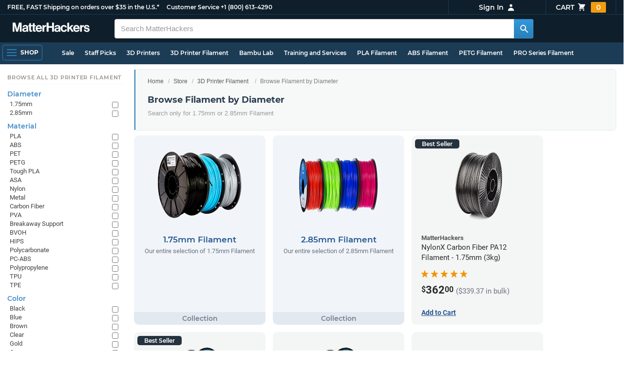

--- FILE ---
content_type: text/html; charset=utf-8,application/json; charset="utf-8"
request_url: https://www.matterhackers.com/product-single/sku/ag1zfm1oLXBscy1wcm9kchgLEgpQcm9kdWN0U2t1IghNRk5QVjlRWAw?sod=post
body_size: 732
content:
{"content": "\n\t\t\t\t<div class=\"product-single-container \" data-p=\"24999\" data-brand=\"SUNLU\" data-src=\"10000\" data-siu=\"427\" data-sim=\"358\" data-sale=\"0\" data-cl=\"0\" data-rf=\"0\" data-cache=\"widget:product:sku:1:ag1zfm1oLXBscy1wcm9kchgLEgpQcm9kdWN0U2t1IghNRk5QVjlRWAw\">\n\t\t\t\t\t<a class=\"product-meta\" href='/store/l/sunlu-filadryer-s4-filament-dryer/sk/MFNPV9QX'>\n\t\t\t\t\t\t<div class=\"product-tags-stacked\"><span class=\"product-tag-bestseller\">Best Seller</span> <span class=\"product-tag-staff-pick\">Expert Pick</span></div>\n\t\t\t\t\t\t\n\t\t\t\t\t\t<div class=\"product-image product-image-hover-secondary\"><picture><source srcset=\"https://lh3.googleusercontent.com/3RRYrdc9JCFBifTLMOFf63yfjNhtiic3RxUXgNdySTyw0qMpbe2gqC4gRl8EG5KbgNP-gN3STiKBiJcYPU1r2KGyjkM-wSRrEII=w230-rw-e365\" type=\"image/webp\"><img src=\"https://lh3.googleusercontent.com/3RRYrdc9JCFBifTLMOFf63yfjNhtiic3RxUXgNdySTyw0qMpbe2gqC4gRl8EG5KbgNP-gN3STiKBiJcYPU1r2KGyjkM-wSRrEII=w230-e365\" alt='SUNLU FilaDryer S4 Filament Dryer' title='SUNLU FilaDryer S4 Filament Dryer' loading='lazy' width='230' height='173'></picture><picture><source srcset=\"https://lh3.googleusercontent.com/9M8USZA_EHIh45b_OGWGlFN1wd7Pe53piKf2Vf-PSywX-hOi0ZwlaBIcq0p9tl3rcQKKtiUkKLwKhK6o0hliwTMesqWkqf2UUOBx=w230-rw-e365\" type=\"image/webp\"><img src=\"https://lh3.googleusercontent.com/9M8USZA_EHIh45b_OGWGlFN1wd7Pe53piKf2Vf-PSywX-hOi0ZwlaBIcq0p9tl3rcQKKtiUkKLwKhK6o0hliwTMesqWkqf2UUOBx=s240-e365\" alt='SUNLU FilaDryer S4 Filament Dryer' title='SUNLU FilaDryer S4 Filament Dryer' loading='lazy' width='230' height='173' class='product-image-secondary'></picture></div>\n\t\t\t\t\t\t<div class=\"product-brand\">SUNLU</div>\n\t\t\t\t\t\t<div class=\"product-title\">SUNLU FilaDryer S4 Filament Dryer</div>\n\t\t\t\t\t\t<div class=\"product-desc\"></div>\n\t\t\t\t\t\t<div class=\"product-rating\" data-rating=\"5.0\" data-remainder=\"0\" title=\"100% success rating based on 100+ recent sales\"><span class=\"product-rating-star\"></span><span class=\"product-rating-star\"></span><span class=\"product-rating-star\"></span><span class=\"product-rating-star\"></span><span class=\"product-rating-star\"></span></div>\n\t\t\t\t\t\t<div class=\"product-price\"><sup>$</sup>249<sup>99</sup></div>\n\t\t\t\t\t</a>\n\t\t\t\t\t<div class=\"product-cta\">\n\t\t\t\t\t\t<span class='product-btn product-addtocart add-to-cart-button' data-item-key='ag1zfm1oLXBscy1wcm9kchgLEgpQcm9kdWN0U2t1IghNRk5QVjlRWAw' data-loading-text='adding...' data-loading-text-complete='Add to Cart'>Add to Cart</span>\n\t\t\t\t\t\t<input class='add-to-cart-quantity' data-item-key='ag1zfm1oLXBscy1wcm9kchgLEgpQcm9kdWN0U2t1IghNRk5QVjlRWAw' type='hidden' value='1'/><a href=\"/store/l/sunlu-filadryer-s4-filament-dryer/sk/MFNPV9QX\" class=\"product-btn product-futurestock\">Est. In Stock: Jan 26th</a>\n\t\t\t\t\t</div>\n\t\t\t\t</div>\n\t\t\t\t", "product-status": "preorder"}

--- FILE ---
content_type: text/html; charset=utf-8,application/json; charset="utf-8"
request_url: https://www.matterhackers.com/product-single/sku/ag1zfm1oLXBscy1wcm9kchgLEgpQcm9kdWN0U2t1IghNVktHNjBHSAw?sod=post
body_size: 573
content:
{"content": "\n\t\t\t\t<div class=\"product-single-container \" data-p=\"25000\" data-brand=\"3DXTech\" data-src=\"10000\" data-siu=\"1197\" data-sim=\"369\" data-sale=\"0\" data-cl=\"0\" data-rf=\"0\" data-cache=\"widget:product:sku:1:ag1zfm1oLXBscy1wcm9kchgLEgpQcm9kdWN0U2t1IghNVktHNjBHSAw\">\n\t\t\t\t\t<a class=\"product-meta\" href='/store/l/3dxtech-3dxstat-esd-safe-petg-filament/sk/MVKG60GH'>\n\t\t\t\t\t\t<div class=\"product-tags-stacked\"><span class=\"product-tag-bestseller\">Best Seller</span> <span class=\"product-tag-staff-pick\">Expert Pick</span></div>\n\t\t\t\t\t\t\n\t\t\t\t\t\t<div class=\"product-image product-image-hover-fade\"><picture><source srcset=\"https://lh3.googleusercontent.com/IoExxWGch6SY6ueFaMZv9l7YbR5EQsyIyYET6Z3PR7G0rHYk7ZJOnmmaBUnPWfn1VQ9QHyQhgEZ93ePxu1HJ0t4=w230-rw-e365\" type=\"image/webp\"><img src=\"https://lh3.googleusercontent.com/IoExxWGch6SY6ueFaMZv9l7YbR5EQsyIyYET6Z3PR7G0rHYk7ZJOnmmaBUnPWfn1VQ9QHyQhgEZ93ePxu1HJ0t4=w230-e365\" alt='3DXTech 3DXSTAT ESD-SAFE PETG Filament 1.75mm (2.0kg)' title='3DXTech 3DXSTAT ESD-SAFE PETG Filament 1.75mm (2.0kg)' loading='lazy' width='230' height='173'></picture></div>\n\t\t\t\t\t\t<div class=\"product-brand\">3DXTech</div>\n\t\t\t\t\t\t<div class=\"product-title\">3DXTech 3DXSTAT ESD-SAFE PETG Filament 1.75mm (2.0kg)</div>\n\t\t\t\t\t\t<div class=\"product-desc\"><ul class=\"product-tags\" data-cache=\"product_sku:deepest_collection:v2:ag1zfm1oLXBscy1wcm9kchgLEgpQcm9kdWN0U2t1IghNVktHNjBHSAw\"><li>1.75mm</li><li>PETG</li><li>ESD-Safe</li><li>3DXTech</li><li>Spools</li></ul></div>\n\t\t\t\t\t\t<div class=\"product-rating\" data-rating=\"5.0\" data-remainder=\"0\" title=\"100% success rating based on 10+ recent sales\"><span class=\"product-rating-star\"></span><span class=\"product-rating-star\"></span><span class=\"product-rating-star\"></span><span class=\"product-rating-star\"></span><span class=\"product-rating-star\"></span></div>\n\t\t\t\t\t\t<div class=\"product-price\"><sup>$</sup>250<sup>00</sup></div>\n\t\t\t\t\t</a>\n\t\t\t\t\t<div class=\"product-cta\">\n\t\t\t\t\t\t<a href=\"/store/l/3dxtech-3dxstat-esd-safe-petg-filament/sk/MVKG60GH\" class=\"product-btn product-outofstock\">Out of Stock</a>\n\t\t\t\t\t</div>\n\t\t\t\t</div>\n\t\t\t\t", "product-status": "out-of-stock"}

--- FILE ---
content_type: text/html; charset=utf-8,application/json; charset="utf-8"
request_url: https://www.matterhackers.com/product-single/sku/ag1zfm1oLXBscy1wcm9kchgLEgpQcm9kdWN0U2t1IghNOTRUNzg0TAw?sod=post
body_size: 820
content:
{"content": "\n\t\t\t\t<div class=\"product-single-container \" data-p=\"7499\" data-brand=\"UltiMaker\" data-src=\"9923\" data-siu=\"163\" data-sim=\"394\" data-sale=\"0\" data-cl=\"0\" data-rf=\"0\" data-cache=\"widget:product:sku:1:ag1zfm1oLXBscy1wcm9kchgLEgpQcm9kdWN0U2t1IghNOTRUNzg0TAw\">\n\t\t\t\t\t<a class=\"product-meta\" href='/store/l/ultimaker-tough-pla-3d-printing-filament-285mm-075kg/sk/M94T784L'>\n\t\t\t\t\t\t<div class=\"product-tags-stacked\"><span class=\"product-tag-bestseller\">Best Seller</span> <span class=\"product-tag-staff-pick\">Expert Pick</span></div>\n\t\t\t\t\t\t\n\t\t\t\t\t\t<div class=\"product-image product-image-hover-secondary\"><picture><source srcset=\"https://lh3.googleusercontent.com/54AOSwoyTJlTwEjoEXSRgSOwZep8quBu3BCm8Xfd1U56bBmiMMOBzzOQEmkvR0JLpF3lyRPk4zKrswCjPSXAa-7pMATTGgQZldRr=w230-rw-e365\" type=\"image/webp\"><img src=\"https://lh3.googleusercontent.com/54AOSwoyTJlTwEjoEXSRgSOwZep8quBu3BCm8Xfd1U56bBmiMMOBzzOQEmkvR0JLpF3lyRPk4zKrswCjPSXAa-7pMATTGgQZldRr=w230-e365\" alt='UltiMaker White Tough PLA Filament - 2.85mm (0.75kg)' title='UltiMaker White Tough PLA Filament - 2.85mm (0.75kg)' loading='lazy' width='230' height='173'></picture><picture><source srcset=\"https://lh3.googleusercontent.com/fV5nWNEwrfg08hfh1Mg5HYLy1l9DY6DD0vcb21N2OfhKMJRI4FR_cKGXBOV8gsB50neuLrIOS9UsqS1aiV7TF0DNjxBPvJQ1Q6Ka=w230-rw-e365\" type=\"image/webp\"><img src=\"https://lh3.googleusercontent.com/fV5nWNEwrfg08hfh1Mg5HYLy1l9DY6DD0vcb21N2OfhKMJRI4FR_cKGXBOV8gsB50neuLrIOS9UsqS1aiV7TF0DNjxBPvJQ1Q6Ka=s240-e365\" alt='UltiMaker White Tough PLA Filament - 2.85mm (0.75kg)' title='UltiMaker White Tough PLA Filament - 2.85mm (0.75kg)' loading='lazy' width='230' height='173' class='product-image-secondary'></picture></div>\n\t\t\t\t\t\t<div class=\"product-brand\">UltiMaker</div>\n\t\t\t\t\t\t<div class=\"product-title\">UltiMaker White Tough PLA Filament - 2.85mm (0.75kg)</div>\n\t\t\t\t\t\t<div class=\"product-desc\"><ul class=\"product-tags\" data-cache=\"product_sku:deepest_collection:v2:ag1zfm1oLXBscy1wcm9kchgLEgpQcm9kdWN0U2t1IghNOTRUNzg0TAw\"><li>2.85mm</li><li>Tough PLA</li><li>White</li><li>UltiMaker Filament</li><li>Spools</li><li>0.75kg</li><li>Filament On Sale</li></ul></div>\n\t\t\t\t\t\t<div class=\"product-rating\" data-rating=\"4.9\" data-remainder=\"9\" title=\"99% success rating based on 500+ recent sales\"><span class=\"product-rating-star\"></span><span class=\"product-rating-star\"></span><span class=\"product-rating-star\"></span><span class=\"product-rating-star\"></span><span class=\"product-rating-star-half\"></span></div>\n\t\t\t\t\t\t<div class=\"product-price\"><sup>$</sup>74<sup>99</sup></div>\n\t\t\t\t\t</a>\n\t\t\t\t\t<div class=\"product-cta\">\n\t\t\t\t\t\t<span class='product-btn product-addtocart add-to-cart-button' data-item-key='ag1zfm1oLXBscy1wcm9kchgLEgpQcm9kdWN0U2t1IghNOTRUNzg0TAw' data-loading-text='adding...' data-loading-text-complete='Add to Cart'>Add to Cart</span>\n\t\t\t\t\t\t\t\t<input class='add-to-cart-quantity' data-item-key='ag1zfm1oLXBscy1wcm9kchgLEgpQcm9kdWN0U2t1IghNOTRUNzg0TAw' type='hidden' value='1'/>\n\t\t\t\t\t</div>\n\t\t\t\t</div>\n\t\t\t\t", "product-status": "available"}

--- FILE ---
content_type: text/html; charset=utf-8,application/json; charset="utf-8"
request_url: https://www.matterhackers.com/product-single/sku/ag1zfm1oLXBscy1wcm9kchgLEgpQcm9kdWN0U2t1IghNUk5QUEQyOQw?sod=post
body_size: 838
content:
{"content": "\n\t\t\t\t<div class=\"product-single-container \" data-p=\"2799\" data-brand=\"MatterHackers\" data-src=\"9757\" data-siu=\"35\" data-sim=\"395\" data-sale=\"0\" data-cl=\"0\" data-rf=\"0\" data-cache=\"widget:product:sku:1:ag1zfm1oLXBscy1wcm9kchgLEgpQcm9kdWN0U2t1IghNUk5QUEQyOQw\">\n\t\t\t\t\t<a class=\"product-meta\" href='/store/l/black-mh-build-series-tough-pla-filament-175mm-1kg/sk/MRNPPD29'>\n\t\t\t\t\t\t<div class=\"product-tags-stacked\"><span class=\"product-tag-bestseller\">Best Seller</span> <span class=\"product-tag-staff-pick\">Expert Pick</span></div>\n\t\t\t\t\t\t\n\t\t\t\t\t\t<div class=\"product-image product-image-hover-secondary\"><picture><source srcset=\"https://lh3.googleusercontent.com/fytElNI_2Vycq7m8u94osaNI9vdJeOPfOmHlJUYX5zFiWT7bzI-IDqEvMS163CqKDbK-znBpv1mHoztoy7n9X0eaYVmLX4qHKUuzag=w230-rw-e365\" type=\"image/webp\"><img src=\"https://lh3.googleusercontent.com/fytElNI_2Vycq7m8u94osaNI9vdJeOPfOmHlJUYX5zFiWT7bzI-IDqEvMS163CqKDbK-znBpv1mHoztoy7n9X0eaYVmLX4qHKUuzag=w230-e365\" alt='Black MH Build Series Tough PLA Filament - 1.75mm (1kg)' title='Black MH Build Series Tough PLA Filament - 1.75mm (1kg)' loading='lazy' width='230' height='173'></picture><picture><source srcset=\"https://lh3.googleusercontent.com/VZ002OFXhRXcU4hEpTJz5_CP-7pag_cDT1PSDt04cF6EAyn7uqqFkT5O9j3z12nLuFugBZ7GVt9ohaLPI6_ZfiddTHKzXcGDKeU=w230-rw-e365\" type=\"image/webp\"><img src=\"https://lh3.googleusercontent.com/VZ002OFXhRXcU4hEpTJz5_CP-7pag_cDT1PSDt04cF6EAyn7uqqFkT5O9j3z12nLuFugBZ7GVt9ohaLPI6_ZfiddTHKzXcGDKeU=s240-e365\" alt='Black MH Build Series Tough PLA Filament - 1.75mm (1kg)' title='Black MH Build Series Tough PLA Filament - 1.75mm (1kg)' loading='lazy' width='230' height='173' class='product-image-secondary'></picture></div>\n\t\t\t\t\t\t<div class=\"product-brand\">MatterHackers</div>\n\t\t\t\t\t\t<div class=\"product-title\">Black MH Build Series Tough PLA Filament - 1.75mm (1kg)</div>\n\t\t\t\t\t\t<div class=\"product-desc\"><ul class=\"product-tags\" data-cache=\"product_sku:deepest_collection:v2:ag1zfm1oLXBscy1wcm9kchgLEgpQcm9kdWN0U2t1IghNUk5QUEQyOQw\"><li>1.75mm</li><li>Tough PLA</li><li>Black</li><li>MH Build</li><li>Spools</li><li>1kg</li><li>Filament On Sale</li></ul></div>\n\t\t\t\t\t\t<div class=\"product-rating\" data-rating=\"4.8\" data-remainder=\"7\" title=\"97% success rating based on 1000+ recent sales\"><span class=\"product-rating-star\"></span><span class=\"product-rating-star\"></span><span class=\"product-rating-star\"></span><span class=\"product-rating-star\"></span><span class=\"product-rating-star-half\"></span></div>\n\t\t\t\t\t\t<div class=\"product-price\"><sup>$</sup>27<sup>99</sup> <span class='bulk'>($23.51 in bulk)</span></div>\n\t\t\t\t\t</a>\n\t\t\t\t\t<div class=\"product-cta\">\n\t\t\t\t\t\t<span class='product-btn product-addtocart add-to-cart-button' data-item-key='ag1zfm1oLXBscy1wcm9kchgLEgpQcm9kdWN0U2t1IghNUk5QUEQyOQw' data-loading-text='adding...' data-loading-text-complete='Add to Cart'>Add to Cart</span>\n\t\t\t\t\t\t\t\t<input class='add-to-cart-quantity' data-item-key='ag1zfm1oLXBscy1wcm9kchgLEgpQcm9kdWN0U2t1IghNUk5QUEQyOQw' type='hidden' value='1'/>\n\t\t\t\t\t</div>\n\t\t\t\t</div>\n\t\t\t\t", "product-status": "available"}

--- FILE ---
content_type: text/html; charset=utf-8,application/json; charset="utf-8"
request_url: https://www.matterhackers.com/product-single/sku/ag1zfm1oLXBscy1wcm9kchgLEgpQcm9kdWN0U2t1IghNWE1IQTRXTQw?sod=post
body_size: 835
content:
{"content": "\n\t\t\t\t<div class=\"product-single-container \" data-p=\"2299\" data-brand=\"MatterHackers\" data-src=\"9795\" data-siu=\"56\" data-sim=\"423\" data-sale=\"0\" data-cl=\"0\" data-rf=\"0\" data-cache=\"widget:product:sku:1:ag1zfm1oLXBscy1wcm9kchgLEgpQcm9kdWN0U2t1IghNWE1IQTRXTQw\">\n\t\t\t\t\t<a class=\"product-meta\" href='/store/l/175mm-pla-filament-limegreen-1-kg/sk/MXMHA4WM'>\n\t\t\t\t\t\t<div class=\"product-tags-stacked\"><span class=\"product-tag-bestseller\">Best Seller</span> <span class=\"product-tag-staff-pick\">Expert Pick</span></div>\n\t\t\t\t\t\t\n\t\t\t\t\t\t<div class=\"product-image product-image-hover-secondary\"><picture><source srcset=\"https://lh3.googleusercontent.com/2xqHTOTs3hc8zIkf4LH-3G4HmaCurAvYvzHZM-dbra_W5xoGj0_bYOxsHWd7ayy5HcZFKXcqwFOUiSaoklwC_dOupGpHSya6J6pjdQ=w230-rw-e365\" type=\"image/webp\"><img src=\"https://lh3.googleusercontent.com/2xqHTOTs3hc8zIkf4LH-3G4HmaCurAvYvzHZM-dbra_W5xoGj0_bYOxsHWd7ayy5HcZFKXcqwFOUiSaoklwC_dOupGpHSya6J6pjdQ=w230-e365\" alt='Lime Green MH Build Series PLA Filament - 1.75mm (1kg)' title='Lime Green MH Build Series PLA Filament - 1.75mm (1kg)' loading='lazy' width='230' height='173'></picture><picture><source srcset=\"https://lh3.googleusercontent.com/x41t9sHT7eWTSoWVI46QPjYHghc6QfJee81r5oNOoVRDvvSeKEmn7UqbuQR_cKO-A4DS47y6PrzyNjm3F2RNyx6rpxYjlehREyVjPA=w230-rw-e365\" type=\"image/webp\"><img src=\"https://lh3.googleusercontent.com/x41t9sHT7eWTSoWVI46QPjYHghc6QfJee81r5oNOoVRDvvSeKEmn7UqbuQR_cKO-A4DS47y6PrzyNjm3F2RNyx6rpxYjlehREyVjPA=s240-e365\" alt='Lime Green MH Build Series PLA Filament - 1.75mm (1kg)' title='Lime Green MH Build Series PLA Filament - 1.75mm (1kg)' loading='lazy' width='230' height='173' class='product-image-secondary'></picture></div>\n\t\t\t\t\t\t<div class=\"product-brand\">MatterHackers</div>\n\t\t\t\t\t\t<div class=\"product-title\">Lime Green MH Build Series PLA Filament - 1.75mm (1kg)</div>\n\t\t\t\t\t\t<div class=\"product-desc\"><ul class=\"product-tags\" data-cache=\"product_sku:deepest_collection:v2:ag1zfm1oLXBscy1wcm9kchgLEgpQcm9kdWN0U2t1IghNWE1IQTRXTQw\"><li>1.75mm</li><li>PLA</li><li>Green</li><li>MatterHackers</li><li>MH Build</li><li>Spools</li><li>1kg</li><li>Filament On Sale</li></ul></div>\n\t\t\t\t\t\t<div class=\"product-rating\" data-rating=\"4.8\" data-remainder=\"7\" title=\"97% success rating based on 1000+ recent sales\"><span class=\"product-rating-star\"></span><span class=\"product-rating-star\"></span><span class=\"product-rating-star\"></span><span class=\"product-rating-star\"></span><span class=\"product-rating-star-half\"></span></div>\n\t\t\t\t\t\t<div class=\"product-price\"><sup>$</sup>22<sup>99</sup> <span class='bulk'>($19.31 in bulk)</span></div>\n\t\t\t\t\t</a>\n\t\t\t\t\t<div class=\"product-cta\">\n\t\t\t\t\t\t<span class='product-btn product-addtocart add-to-cart-button' data-item-key='ag1zfm1oLXBscy1wcm9kchgLEgpQcm9kdWN0U2t1IghNWE1IQTRXTQw' data-loading-text='adding...' data-loading-text-complete='Add to Cart'>Add to Cart</span>\n\t\t\t\t\t\t\t\t<input class='add-to-cart-quantity' data-item-key='ag1zfm1oLXBscy1wcm9kchgLEgpQcm9kdWN0U2t1IghNWE1IQTRXTQw' type='hidden' value='1'/>\n\t\t\t\t\t</div>\n\t\t\t\t</div>\n\t\t\t\t", "product-status": "available"}

--- FILE ---
content_type: text/html; charset=utf-8,application/json; charset="utf-8"
request_url: https://www.matterhackers.com/product-single/sku/ag1zfm1oLXBscy1wcm9kchgLEgpQcm9kdWN0U2t1IghNU0VXUlVBVww?sod=post
body_size: 820
content:
{"content": "\n\t\t\t\t<div class=\"product-single-container \" data-p=\"2499\" data-brand=\"MatterHackers\" data-src=\"9900\" data-siu=\"12\" data-sim=\"426\" data-sale=\"0\" data-cl=\"0\" data-rf=\"0\" data-cache=\"widget:product:sku:1:ag1zfm1oLXBscy1wcm9kchgLEgpQcm9kdWN0U2t1IghNU0VXUlVBVww\">\n\t\t\t\t\t<a class=\"product-meta\" href='/store/l/300mm-pla-filament-black-1-kg/sk/MSEWRUAW'>\n\t\t\t\t\t\t<div class=\"product-tags-stacked\"><span class=\"product-tag-bestseller\">Best Seller</span> <span class=\"product-tag-staff-pick\">Expert Pick</span></div>\n\t\t\t\t\t\t\n\t\t\t\t\t\t<div class=\"product-image product-image-hover-secondary\"><picture><source srcset=\"https://lh3.googleusercontent.com/QviBHPJRlYZBz4-P-1yX_A23bnrebpZllHtx1xvPSF9Ki4mTkFF4nhrU-AQlK_JnCRtld2XNErHBnq-INgYDH2CwR5L_O6IUncI=w230-rw-e365\" type=\"image/webp\"><img src=\"https://lh3.googleusercontent.com/QviBHPJRlYZBz4-P-1yX_A23bnrebpZllHtx1xvPSF9Ki4mTkFF4nhrU-AQlK_JnCRtld2XNErHBnq-INgYDH2CwR5L_O6IUncI=w230-e365\" alt='Black MH Build Series PLA Filament - 2.85mm (1kg)' title='Black MH Build Series PLA Filament - 2.85mm (1kg)' loading='lazy' width='230' height='173'></picture><picture><source srcset=\"https://lh3.googleusercontent.com/edKYU1-8zj-f_oh_rMA8FeCOn0ZXScKfA3tXcvd6uCgI8UKBGPkz6XTiMEJ3y_4erWSHa0Swc9iC4VW99TkkJ7aSmCElHNDE7V0=w230-rw-e365\" type=\"image/webp\"><img src=\"https://lh3.googleusercontent.com/edKYU1-8zj-f_oh_rMA8FeCOn0ZXScKfA3tXcvd6uCgI8UKBGPkz6XTiMEJ3y_4erWSHa0Swc9iC4VW99TkkJ7aSmCElHNDE7V0=s240-e365\" alt='Black MH Build Series PLA Filament - 2.85mm (1kg)' title='Black MH Build Series PLA Filament - 2.85mm (1kg)' loading='lazy' width='230' height='173' class='product-image-secondary'></picture></div>\n\t\t\t\t\t\t<div class=\"product-brand\">MatterHackers</div>\n\t\t\t\t\t\t<div class=\"product-title\">Black MH Build Series PLA Filament - 2.85mm (1kg)</div>\n\t\t\t\t\t\t<div class=\"product-desc\"><ul class=\"product-tags\" data-cache=\"product_sku:deepest_collection:v2:ag1zfm1oLXBscy1wcm9kchgLEgpQcm9kdWN0U2t1IghNU0VXUlVBVww\"><li>2.85mm</li><li>PLA</li><li>Black</li><li>MatterHackers</li><li>MH Build</li><li>Spools</li><li>1kg</li><li>Filament On Sale</li></ul></div>\n\t\t\t\t\t\t<div class=\"product-rating\" data-rating=\"4.9\" data-remainder=\"9\" title=\"99% success rating based on 1000+ recent sales\"><span class=\"product-rating-star\"></span><span class=\"product-rating-star\"></span><span class=\"product-rating-star\"></span><span class=\"product-rating-star\"></span><span class=\"product-rating-star-half\"></span></div>\n\t\t\t\t\t\t<div class=\"product-price\"><sup>$</sup>24<sup>99</sup> <span class='bulk'>($20.99 in bulk)</span></div>\n\t\t\t\t\t</a>\n\t\t\t\t\t<div class=\"product-cta\">\n\t\t\t\t\t\t<span class='product-btn product-addtocart add-to-cart-button' data-item-key='ag1zfm1oLXBscy1wcm9kchgLEgpQcm9kdWN0U2t1IghNU0VXUlVBVww' data-loading-text='adding...' data-loading-text-complete='Add to Cart'>Add to Cart</span>\n\t\t\t\t\t\t\t\t<input class='add-to-cart-quantity' data-item-key='ag1zfm1oLXBscy1wcm9kchgLEgpQcm9kdWN0U2t1IghNU0VXUlVBVww' type='hidden' value='1'/>\n\t\t\t\t\t</div>\n\t\t\t\t</div>\n\t\t\t\t", "product-status": "available"}

--- FILE ---
content_type: text/html; charset=utf-8,application/json; charset="utf-8"
request_url: https://www.matterhackers.com/product-single/sku/ag1zfm1oLXBscy1wcm9kchgLEgpQcm9kdWN0U2t1IghNNFZWTTJHUww?sod=post
body_size: 839
content:
{"content": "\n\t\t\t\t<div class=\"product-single-container \" data-p=\"3300\" data-brand=\"MatterHackers\" data-src=\"9557\" data-siu=\"192\" data-sim=\"442\" data-sale=\"1\" data-cl=\"0\" data-rf=\"0\" data-cache=\"widget:product:sku:1:ag1zfm1oLXBscy1wcm9kchgLEgpQcm9kdWN0U2t1IghNNFZWTTJHUww\">\n\t\t\t\t\t<a class=\"product-meta\" href='/store/l/matterhackers-quantum-pla/sk/M4VVM2GS'>\n\t\t\t\t\t\t<div class=\"product-tags-stacked\"><span class=\"product-tag-bestseller\">Best Seller</span> <span class=\"product-tag-staff-pick\">Expert Pick</span> <span class=\"product-tag-sale\">Sale - 21% off</span></div>\n\t\t\t\t\t\t\n\t\t\t\t\t\t<div class=\"product-image product-image-hover-secondary\"><picture><source srcset=\"https://lh3.googleusercontent.com/b0Munw3woP6xzg3sG1FnMSd8srTWU1-bTht7rKXv1NG-PeEvGS7IuuXO8p2FSNsRgu91ZH594slUll2jz7PiDxVIIJOsdokyCIEuuA=w230-rw-e365\" type=\"image/webp\"><img src=\"https://lh3.googleusercontent.com/b0Munw3woP6xzg3sG1FnMSd8srTWU1-bTht7rKXv1NG-PeEvGS7IuuXO8p2FSNsRgu91ZH594slUll2jz7PiDxVIIJOsdokyCIEuuA=w230-e365\" alt='Green Raspberry MatterHackers Quantum PLA Filament - 1.75mm (0.75kg)' title='Green Raspberry MatterHackers Quantum PLA Filament - 1.75mm (0.75kg)' loading='lazy' width='230' height='173'></picture><picture><source srcset=\"https://lh3.googleusercontent.com/7M1ocS8981ENGy_3TC0Q0PdXm8WhxvJ4Z8n6Gd6OPiXxyFvypLiMP1LDeUfWrQwlIy_Fv1v23i7Vi7bBcsHXZamwFsyy_HMTcv7d=w230-rw-e365\" type=\"image/webp\"><img src=\"https://lh3.googleusercontent.com/7M1ocS8981ENGy_3TC0Q0PdXm8WhxvJ4Z8n6Gd6OPiXxyFvypLiMP1LDeUfWrQwlIy_Fv1v23i7Vi7bBcsHXZamwFsyy_HMTcv7d=s240-e365\" alt='Green Raspberry MatterHackers Quantum PLA Filament - 1.75mm (0.75kg)' title='Green Raspberry MatterHackers Quantum PLA Filament - 1.75mm (0.75kg)' loading='lazy' width='230' height='173' class='product-image-secondary'></picture></div>\n\t\t\t\t\t\t<div class=\"product-brand\">MatterHackers</div>\n\t\t\t\t\t\t<div class=\"product-title\">Green Raspberry MatterHackers Quantum PLA Filament - 1.75mm (0.75kg)</div>\n\t\t\t\t\t\t<div class=\"product-desc\"><ul class=\"product-tags\" data-cache=\"product_sku:deepest_collection:v2:ag1zfm1oLXBscy1wcm9kchgLEgpQcm9kdWN0U2t1IghNNFZWTTJHUww\"><li>1.75mm</li><li>PLA</li><li>Green</li><li>Quantum</li><li>Silky</li><li>Spools</li><li>0.75kg</li><li>Filament On Sale</li></ul></div>\n\t\t\t\t\t\t<div class=\"product-rating\" data-rating=\"4.7\" data-remainder=\"7\" title=\"95% success rating based on 250+ recent sales\"><span class=\"product-rating-star\"></span><span class=\"product-rating-star\"></span><span class=\"product-rating-star\"></span><span class=\"product-rating-star\"></span><span class=\"product-rating-star-half\"></span></div>\n\t\t\t\t\t\t<div class=\"product-price\"><sup>$</sup>33<sup>00</sup> <strike>$42.00</strike> </div>\n\t\t\t\t\t</a>\n\t\t\t\t\t<div class=\"product-cta\">\n\t\t\t\t\t\t<span class='product-btn product-addtocart add-to-cart-button' data-item-key='ag1zfm1oLXBscy1wcm9kchgLEgpQcm9kdWN0U2t1IghNNFZWTTJHUww' data-loading-text='adding...' data-loading-text-complete='Add to Cart'>Add to Cart</span>\n\t\t\t\t\t\t\t\t<input class='add-to-cart-quantity' data-item-key='ag1zfm1oLXBscy1wcm9kchgLEgpQcm9kdWN0U2t1IghNNFZWTTJHUww' type='hidden' value='1'/>\n\t\t\t\t\t</div>\n\t\t\t\t</div>\n\t\t\t\t", "product-status": "available"}

--- FILE ---
content_type: text/html; charset=utf-8,application/json; charset="utf-8"
request_url: https://www.matterhackers.com/product-single/sku/ag1zfm1oLXBscy1wcm9kchgLEgpQcm9kdWN0U2t1IghNUzM3QURaMAw?sod=post
body_size: 824
content:
{"content": "\n\t\t\t\t<div class=\"product-single-container \" data-p=\"2499\" data-brand=\"MatterHackers\" data-src=\"9870\" data-siu=\"16\" data-sim=\"448\" data-sale=\"0\" data-cl=\"0\" data-rf=\"0\" data-cache=\"widget:product:sku:1:ag1zfm1oLXBscy1wcm9kchgLEgpQcm9kdWN0U2t1IghNUzM3QURaMAw\">\n\t\t\t\t\t<a class=\"product-meta\" href='/store/l/300mm-pla-filament-white-1-kg/sk/MS37ADZ0'>\n\t\t\t\t\t\t<div class=\"product-tags-stacked\"><span class=\"product-tag-bestseller\">Best Seller</span> <span class=\"product-tag-staff-pick\">Expert Pick</span></div>\n\t\t\t\t\t\t\n\t\t\t\t\t\t<div class=\"product-image product-image-hover-secondary\"><picture><source srcset=\"https://lh3.googleusercontent.com/RZABxN5lYFxxCxe0EZrw6zMmgM_b1iZMawIHPgKqUlcfqQ-8Q119xwlid6L49Ydx6ifcWYzGda95njon849ZkUEyS3dCzhdEim42=w230-rw-e365\" type=\"image/webp\"><img src=\"https://lh3.googleusercontent.com/RZABxN5lYFxxCxe0EZrw6zMmgM_b1iZMawIHPgKqUlcfqQ-8Q119xwlid6L49Ydx6ifcWYzGda95njon849ZkUEyS3dCzhdEim42=w230-e365\" alt='White MH Build Series PLA Filament - 2.85mm (1kg)' title='White MH Build Series PLA Filament - 2.85mm (1kg)' loading='lazy' width='230' height='173'></picture><picture><source srcset=\"https://lh3.googleusercontent.com/cMXy5YHPyat1O-m6ZNvEBzsFCs84YcCOaKVEBApFPZuk3ZVzPZq3bl9yY-_ElZoSwELiyr76xnySm2wr5sUSjkUEDP5lj4Nn8b_n=w230-rw-e365\" type=\"image/webp\"><img src=\"https://lh3.googleusercontent.com/cMXy5YHPyat1O-m6ZNvEBzsFCs84YcCOaKVEBApFPZuk3ZVzPZq3bl9yY-_ElZoSwELiyr76xnySm2wr5sUSjkUEDP5lj4Nn8b_n=s240-e365\" alt='White MH Build Series PLA Filament - 2.85mm (1kg)' title='White MH Build Series PLA Filament - 2.85mm (1kg)' loading='lazy' width='230' height='173' class='product-image-secondary'></picture></div>\n\t\t\t\t\t\t<div class=\"product-brand\">MatterHackers</div>\n\t\t\t\t\t\t<div class=\"product-title\">White MH Build Series PLA Filament - 2.85mm (1kg)</div>\n\t\t\t\t\t\t<div class=\"product-desc\"><ul class=\"product-tags\" data-cache=\"product_sku:deepest_collection:v2:ag1zfm1oLXBscy1wcm9kchgLEgpQcm9kdWN0U2t1IghNUzM3QURaMAw\"><li>2.85mm</li><li>PLA</li><li>White</li><li>MatterHackers</li><li>MH Build</li><li>Spools</li><li>1kg</li><li>Filament On Sale</li></ul></div>\n\t\t\t\t\t\t<div class=\"product-rating\" data-rating=\"4.9\" data-remainder=\"9\" title=\"98% success rating based on 1000+ recent sales\"><span class=\"product-rating-star\"></span><span class=\"product-rating-star\"></span><span class=\"product-rating-star\"></span><span class=\"product-rating-star\"></span><span class=\"product-rating-star-half\"></span></div>\n\t\t\t\t\t\t<div class=\"product-price\"><sup>$</sup>24<sup>99</sup> <span class='bulk'>($20.99 in bulk)</span></div>\n\t\t\t\t\t</a>\n\t\t\t\t\t<div class=\"product-cta\">\n\t\t\t\t\t\t<span class='product-btn product-addtocart add-to-cart-button' data-item-key='ag1zfm1oLXBscy1wcm9kchgLEgpQcm9kdWN0U2t1IghNUzM3QURaMAw' data-loading-text='adding...' data-loading-text-complete='Add to Cart'>Add to Cart</span>\n\t\t\t\t\t\t\t\t<input class='add-to-cart-quantity' data-item-key='ag1zfm1oLXBscy1wcm9kchgLEgpQcm9kdWN0U2t1IghNUzM3QURaMAw' type='hidden' value='1'/>\n\t\t\t\t\t</div>\n\t\t\t\t</div>\n\t\t\t\t", "product-status": "available"}

--- FILE ---
content_type: text/html; charset=utf-8,application/json; charset="utf-8"
request_url: https://www.matterhackers.com/product-single/sku/ag1zfm1oLXBscy1wcm9kchgLEgpQcm9kdWN0U2t1IghNQU1QSkQxRww?sod=post
body_size: 833
content:
{"content": "\n\t\t\t\t<div class=\"product-single-container \" data-p=\"2499\" data-brand=\"MatterHackers\" data-src=\"8484\" data-siu=\"61\" data-sim=\"458\" data-sale=\"0\" data-cl=\"0\" data-rf=\"0\" data-cache=\"widget:product:sku:1:ag1zfm1oLXBscy1wcm9kchgLEgpQcm9kdWN0U2t1IghNQU1QSkQxRww\">\n\t\t\t\t\t<a class=\"product-meta\" href='/store/l/petg-clear-translucent-filament-1.75mm/sk/MAMPJD1G'>\n\t\t\t\t\t\t<div class=\"product-tags-stacked\"><span class=\"product-tag-bestseller\">Best Seller</span> <span class=\"product-tag-staff-pick\">Expert Pick</span></div>\n\t\t\t\t\t\t\n\t\t\t\t\t\t<div class=\"product-image product-image-hover-secondary\"><picture><source srcset=\"https://lh3.googleusercontent.com/mwX8koO9vLEDFXDxaUpVeWV1at-bfHxwjB6Kyq8PmbmJitVV4HI8UsIR31C0mfC62YOZAza5I_1t51it-QDeRBVkv6Zi5302xrid=w230-rw-e365\" type=\"image/webp\"><img src=\"https://lh3.googleusercontent.com/mwX8koO9vLEDFXDxaUpVeWV1at-bfHxwjB6Kyq8PmbmJitVV4HI8UsIR31C0mfC62YOZAza5I_1t51it-QDeRBVkv6Zi5302xrid=w230-e365\" alt='Clear Translucent MH Build Series PETG Filament - 1.75mm (1kg)' title='Clear Translucent MH Build Series PETG Filament - 1.75mm (1kg)' loading='lazy' width='230' height='173'></picture><picture><source srcset=\"https://lh3.googleusercontent.com/6tY4jzE5I9gyY0-Mrss63yWYIg9NCsdtiAc5JN9tWgjM673eIZY-33LsuwZfSs44uZYl1PdUhMYIg3bffB5rTCFmLFoujZNeCTM=w230-rw-e365\" type=\"image/webp\"><img src=\"https://lh3.googleusercontent.com/6tY4jzE5I9gyY0-Mrss63yWYIg9NCsdtiAc5JN9tWgjM673eIZY-33LsuwZfSs44uZYl1PdUhMYIg3bffB5rTCFmLFoujZNeCTM=s240-e365\" alt='Clear Translucent MH Build Series PETG Filament - 1.75mm (1kg)' title='Clear Translucent MH Build Series PETG Filament - 1.75mm (1kg)' loading='lazy' width='230' height='173' class='product-image-secondary'></picture></div>\n\t\t\t\t\t\t<div class=\"product-brand\">MatterHackers</div>\n\t\t\t\t\t\t<div class=\"product-title\">Clear Translucent MH Build Series PETG Filament - 1.75mm (1kg)</div>\n\t\t\t\t\t\t<div class=\"product-desc\"><ul class=\"product-tags\" data-cache=\"product_sku:deepest_collection:v2:ag1zfm1oLXBscy1wcm9kchgLEgpQcm9kdWN0U2t1IghNQU1QSkQxRww\"><li>1.75mm</li><li>PETG</li><li>Clear</li><li>Translucent</li><li>MatterHackers</li><li>MH Build</li><li>Spools</li><li>1kg</li><li>Filament On Sale</li></ul></div>\n\t\t\t\t\t\t<div class=\"product-rating\" data-rating=\"4.2\" data-remainder=\"2\" title=\"84% success rating based on 500+ recent sales\"><span class=\"product-rating-star\"></span><span class=\"product-rating-star\"></span><span class=\"product-rating-star\"></span><span class=\"product-rating-star\"></span><span class=\"product-rating-star-empty\"></span></div>\n\t\t\t\t\t\t<div class=\"product-price\"><sup>$</sup>24<sup>99</sup> <span class='bulk'>($20.99 in bulk)</span></div>\n\t\t\t\t\t</a>\n\t\t\t\t\t<div class=\"product-cta\">\n\t\t\t\t\t\t<span class='product-btn product-addtocart add-to-cart-button' data-item-key='ag1zfm1oLXBscy1wcm9kchgLEgpQcm9kdWN0U2t1IghNQU1QSkQxRww' data-loading-text='adding...' data-loading-text-complete='Add to Cart'>Add to Cart</span>\n\t\t\t\t\t\t\t\t<input class='add-to-cart-quantity' data-item-key='ag1zfm1oLXBscy1wcm9kchgLEgpQcm9kdWN0U2t1IghNQU1QSkQxRww' type='hidden' value='1'/>\n\t\t\t\t\t</div>\n\t\t\t\t</div>\n\t\t\t\t", "product-status": "available"}

--- FILE ---
content_type: text/html; charset=utf-8,application/json; charset="utf-8"
request_url: https://www.matterhackers.com/product-single/sku/ag1zfm1oLXBscy1wcm9kchgLEgpQcm9kdWN0U2t1IghNNTgyWDAyMAw?sod=post
body_size: 753
content:
{"content": "\n\t\t\t\t<div class=\"product-single-container \" data-p=\"8799\" data-brand=\"MatterHackers\" data-src=\"9821\" data-siu=\"421\" data-sim=\"463\" data-sale=\"0\" data-cl=\"0\" data-rf=\"0\" data-cache=\"widget:product:sku:1:ag1zfm1oLXBscy1wcm9kchgLEgpQcm9kdWN0U2t1IghNNTgyWDAyMAw\">\n\t\t\t\t\t<a class=\"product-meta\" href='/store/l/pva-filament-175mm-1kg/sk/M582X020'>\n\t\t\t\t\t\t<div class=\"product-tags-stacked\"><span class=\"product-tag-bestseller\">Best Seller</span> <span class=\"product-tag-staff-pick\">Expert Pick</span></div>\n\t\t\t\t\t\t\n\t\t\t\t\t\t<div class=\"product-image product-image-hover-secondary\"><picture><source srcset=\"https://lh3.googleusercontent.com/iR0ggiI8I8D0_BAkq9el7BYSi2DbUxr1nCfAy5pZj0QI1joMcL1n4IGN54bEj_qPXQPbwk4GISsEOD8dn1H2XQ=w230-rw-e365\" type=\"image/webp\"><img src=\"https://lh3.googleusercontent.com/iR0ggiI8I8D0_BAkq9el7BYSi2DbUxr1nCfAy5pZj0QI1joMcL1n4IGN54bEj_qPXQPbwk4GISsEOD8dn1H2XQ=w230-e365\" alt='MH Build Series PVA Filament - 1.75mm (1kg)' title='MH Build Series PVA Filament - 1.75mm (1kg)' loading='lazy' width='230' height='173'></picture><picture><source srcset=\"https://lh3.googleusercontent.com/QZ7z9TQA-Mp-Q5qeEcj1FCDcoQ5KrlqL99rmSod2hJZbDwTw9_a7ds_tnKEj7HedDK9Uh9F1hXuq90VQK0uM2pdB=w230-rw-e365\" type=\"image/webp\"><img src=\"https://lh3.googleusercontent.com/QZ7z9TQA-Mp-Q5qeEcj1FCDcoQ5KrlqL99rmSod2hJZbDwTw9_a7ds_tnKEj7HedDK9Uh9F1hXuq90VQK0uM2pdB=s240-e365\" alt='MH Build Series PVA Filament - 1.75mm (1kg)' title='MH Build Series PVA Filament - 1.75mm (1kg)' loading='lazy' width='230' height='173' class='product-image-secondary'></picture></div>\n\t\t\t\t\t\t<div class=\"product-brand\">MatterHackers</div>\n\t\t\t\t\t\t<div class=\"product-title\">MH Build Series PVA Filament - 1.75mm (1kg)</div>\n\t\t\t\t\t\t<div class=\"product-desc\"><ul class=\"product-tags\" data-cache=\"product_sku:deepest_collection:v2:ag1zfm1oLXBscy1wcm9kchgLEgpQcm9kdWN0U2t1IghNNTgyWDAyMAw\"><li>1.75mm</li><li>PVA</li><li>MH Build</li><li>Spools</li><li>1kg</li></ul></div>\n\t\t\t\t\t\t<div class=\"product-rating\" data-rating=\"4.9\" data-remainder=\"9\" title=\"98% success rating based on 250+ recent sales\"><span class=\"product-rating-star\"></span><span class=\"product-rating-star\"></span><span class=\"product-rating-star\"></span><span class=\"product-rating-star\"></span><span class=\"product-rating-star-half\"></span></div>\n\t\t\t\t\t\t<div class=\"product-price\"><sup>$</sup>87<sup>99</sup></div>\n\t\t\t\t\t</a>\n\t\t\t\t\t<div class=\"product-cta\">\n\t\t\t\t\t\t<span class='product-btn product-addtocart add-to-cart-button' data-item-key='ag1zfm1oLXBscy1wcm9kchgLEgpQcm9kdWN0U2t1IghNNTgyWDAyMAw' data-loading-text='adding...' data-loading-text-complete='Add to Cart'>Add to Cart</span>\n\t\t\t\t\t\t\t\t<input class='add-to-cart-quantity' data-item-key='ag1zfm1oLXBscy1wcm9kchgLEgpQcm9kdWN0U2t1IghNNTgyWDAyMAw' type='hidden' value='1'/>\n\t\t\t\t\t</div>\n\t\t\t\t</div>\n\t\t\t\t", "product-status": "available"}

--- FILE ---
content_type: text/html; charset=utf-8,application/json; charset="utf-8"
request_url: https://www.matterhackers.com/product-single/sku/ag1zfm1oLXBscy1wcm9kchgLEgpQcm9kdWN0U2t1IghNSEVUUDNGWgw?sod=post
body_size: 583
content:
{"content": "\n\t\t\t\t<div class=\"product-single-container \" data-p=\"123111\" data-brand=\"Meltio\" data-src=\"10000\" data-siu=\"5277\" data-sim=\"471\" data-sale=\"0\" data-cl=\"0\" data-rf=\"0\" data-cache=\"widget:product:sku:1:ag1zfm1oLXBscy1wcm9kchgLEgpQcm9kdWN0U2t1IghNSEVUUDNGWgw\">\n\t\t\t\t\t<a class=\"product-meta\" href='/store/l/meltio-nickel-wire/sk/MHETP3FZ'>\n\t\t\t\t\t\t<div class=\"product-tags-stacked\"><span class=\"product-tag-bestseller\">Best Seller</span> <span class=\"product-tag-staff-pick\">Expert Pick</span></div>\n\t\t\t\t\t\t\n\t\t\t\t\t\t<div class=\"product-image product-image-hover-secondary\"><picture><source srcset=\"https://lh3.googleusercontent.com/UULE94zUMFqhRWWb9P0HXkP798EAOno5RUwKK1OKX-4jBuDOxO6bQOpD_9WTUCuj_RYC_zMk5R23WJYxFjCs5ipScC7q0wGYr-M=w230-rw-e365\" type=\"image/webp\"><img src=\"https://lh3.googleusercontent.com/UULE94zUMFqhRWWb9P0HXkP798EAOno5RUwKK1OKX-4jBuDOxO6bQOpD_9WTUCuj_RYC_zMk5R23WJYxFjCs5ipScC7q0wGYr-M=w230-e365\" alt='Meltio Nickel 625 Wire Filament Spool - 1mm (15kg)' title='Meltio Nickel 625 Wire Filament Spool - 1mm (15kg)' loading='lazy' width='230' height='173'></picture><picture><source srcset=\"https://lh3.googleusercontent.com/IEkzOubnQJqLZobCIpmKz_f0ZGZkDmwSoU1U1H5-dc3mhbey7JcyZvE90So9k9iOH2079XS7_c-TlGU690vYD1tTS0NpGeWQi1jFXQ=w230-rw-e365\" type=\"image/webp\"><img src=\"https://lh3.googleusercontent.com/IEkzOubnQJqLZobCIpmKz_f0ZGZkDmwSoU1U1H5-dc3mhbey7JcyZvE90So9k9iOH2079XS7_c-TlGU690vYD1tTS0NpGeWQi1jFXQ=s240-e365\" alt='Meltio Nickel 625 Wire Filament Spool - 1mm (15kg)' title='Meltio Nickel 625 Wire Filament Spool - 1mm (15kg)' loading='lazy' width='230' height='173' class='product-image-secondary'></picture></div>\n\t\t\t\t\t\t<div class=\"product-brand\">Meltio</div>\n\t\t\t\t\t\t<div class=\"product-title\">Meltio Nickel 625 Wire Filament Spool - 1mm (15kg)</div>\n\t\t\t\t\t\t<div class=\"product-desc\"></div>\n\t\t\t\t\t\t\n\t\t\t\t\t\t<div class=\"product-price\"><sup>$</sup>1,231<sup>11</sup></div>\n\t\t\t\t\t</a>\n\t\t\t\t\t<div class=\"product-cta\">\n\t\t\t\t\t\t<span class=\"product-btn product-requestquote\" data-product=\"Meltio Nickel 625 Wire Filament Spool - 1mm (15kg)\" data-product-sid=\"MHETP3FZ\" data-amount=\"123111\">Request a Quote</span>\n\t\t\t\t\t</div>\n\t\t\t\t</div>\n\t\t\t\t", "product-status": "no-cart"}

--- FILE ---
content_type: text/html; charset=utf-8,application/json; charset="utf-8"
request_url: https://www.matterhackers.com/product-single/sku/ag1zfm1oLXBscy1wcm9kchgLEgpQcm9kdWN0U2t1IghNV1pFMk5NQww?sod=post
body_size: 836
content:
{"content": "\n\t\t\t\t<div class=\"product-single-container \" data-p=\"2299\" data-brand=\"MatterHackers\" data-src=\"9953\" data-siu=\"86\" data-sim=\"480\" data-sale=\"0\" data-cl=\"0\" data-rf=\"0\" data-cache=\"widget:product:sku:1:ag1zfm1oLXBscy1wcm9kchgLEgpQcm9kdWN0U2t1IghNV1pFMk5NQww\">\n\t\t\t\t\t<a class=\"product-meta\" href='/store/l/ruby-red-mh-build-series-pla-filament-175mm-1kg/sk/MWZE2NMC'>\n\t\t\t\t\t\t<div class=\"product-tags-stacked\"><span class=\"product-tag-bestseller\">Best Seller</span> <span class=\"product-tag-staff-pick\">Expert Pick</span></div>\n\t\t\t\t\t\t\n\t\t\t\t\t\t<div class=\"product-image product-image-hover-secondary\"><picture><source srcset=\"https://lh3.googleusercontent.com/SuDQu0c9JegPFqa7wgo_ZSgxkiFKLXNg0R0OirwVbmj9zNqT0ui0H2DfPOlmv-OyJb-7w0RnCFMlRicnRj3jxT4Q_aXnAoGSBGI8=w230-rw-e365\" type=\"image/webp\"><img src=\"https://lh3.googleusercontent.com/SuDQu0c9JegPFqa7wgo_ZSgxkiFKLXNg0R0OirwVbmj9zNqT0ui0H2DfPOlmv-OyJb-7w0RnCFMlRicnRj3jxT4Q_aXnAoGSBGI8=w230-e365\" alt='Ruby Red MH Build Series PLA Filament - 1.75mm (1kg)' title='Ruby Red MH Build Series PLA Filament - 1.75mm (1kg)' loading='lazy' width='230' height='173'></picture><picture><source srcset=\"https://lh3.googleusercontent.com/9sBntrr_nNxpILwTCVe3KMh2jOqx6IoSVQU7QFd2DEg7rsBVC4cxKPBDWCBWiAwwtciUyww7SD1nlZRmWGdeqFJcJzKeHqAouPyz_g=w230-rw-e365\" type=\"image/webp\"><img src=\"https://lh3.googleusercontent.com/9sBntrr_nNxpILwTCVe3KMh2jOqx6IoSVQU7QFd2DEg7rsBVC4cxKPBDWCBWiAwwtciUyww7SD1nlZRmWGdeqFJcJzKeHqAouPyz_g=s240-e365\" alt='Ruby Red MH Build Series PLA Filament - 1.75mm (1kg)' title='Ruby Red MH Build Series PLA Filament - 1.75mm (1kg)' loading='lazy' width='230' height='173' class='product-image-secondary'></picture></div>\n\t\t\t\t\t\t<div class=\"product-brand\">MatterHackers</div>\n\t\t\t\t\t\t<div class=\"product-title\">Ruby Red MH Build Series PLA Filament - 1.75mm (1kg)</div>\n\t\t\t\t\t\t<div class=\"product-desc\"><ul class=\"product-tags\" data-cache=\"product_sku:deepest_collection:v2:ag1zfm1oLXBscy1wcm9kchgLEgpQcm9kdWN0U2t1IghNV1pFMk5NQww\"><li>1.75mm</li><li>PLA</li><li>Red</li><li>MH Build</li><li>Spools</li><li>1kg</li><li>Filament On Sale</li></ul></div>\n\t\t\t\t\t\t<div class=\"product-rating\" data-rating=\"4.9\" data-remainder=\"9\" title=\"99% success rating based on 1000+ recent sales\"><span class=\"product-rating-star\"></span><span class=\"product-rating-star\"></span><span class=\"product-rating-star\"></span><span class=\"product-rating-star\"></span><span class=\"product-rating-star-half\"></span></div>\n\t\t\t\t\t\t<div class=\"product-price\"><sup>$</sup>22<sup>99</sup> <span class='bulk'>($19.31 in bulk)</span></div>\n\t\t\t\t\t</a>\n\t\t\t\t\t<div class=\"product-cta\">\n\t\t\t\t\t\t<span class='product-btn product-addtocart add-to-cart-button' data-item-key='ag1zfm1oLXBscy1wcm9kchgLEgpQcm9kdWN0U2t1IghNV1pFMk5NQww' data-loading-text='adding...' data-loading-text-complete='Add to Cart'>Add to Cart</span>\n\t\t\t\t\t\t\t\t<input class='add-to-cart-quantity' data-item-key='ag1zfm1oLXBscy1wcm9kchgLEgpQcm9kdWN0U2t1IghNV1pFMk5NQww' type='hidden' value='1'/>\n\t\t\t\t\t</div>\n\t\t\t\t</div>\n\t\t\t\t", "product-status": "available"}

--- FILE ---
content_type: text/html; charset=utf-8,application/json; charset="utf-8"
request_url: https://www.matterhackers.com/product-single/sku/ag1zfm1oLXBscy1wcm9kchgLEgpQcm9kdWN0U2t1IghNS1FMMzg4Mww?sod=post
body_size: 803
content:
{"content": "\n\t\t\t\t<div class=\"product-single-container \" data-p=\"11999\" data-brand=\"Bambu Lab\" data-src=\"9782\" data-siu=\"504\" data-sim=\"486\" data-sale=\"0\" data-cl=\"0\" data-rf=\"0\" data-cache=\"widget:product:sku:1:ag1zfm1oLXBscy1wcm9kchgLEgpQcm9kdWN0U2t1IghNS1FMMzg4Mww\">\n\t\t\t\t\t<a class=\"product-meta\" href='/store/l/bambu-lab-paht-cf-filament/sk/MKQL3883'>\n\t\t\t\t\t\t<div class=\"product-tags-stacked\"><span class=\"product-tag-bestseller\">Best Seller</span> <span class=\"product-tag-staff-pick\">Expert Pick</span></div>\n\t\t\t\t\t\t\n\t\t\t\t\t\t<div class=\"product-image product-image-hover-secondary\"><picture><source srcset=\"https://lh3.googleusercontent.com/fOBLPY8BlXjVOx7noKsHRDHCgyDYq2LodsMn_3tEznMy8gf5cxcbmklzHXyZNvfPZ0JqZK5Dsqt-UpQLvS6njY7xAsFHlk2dyzqb=w230-rw-e365\" type=\"image/webp\"><img src=\"https://lh3.googleusercontent.com/fOBLPY8BlXjVOx7noKsHRDHCgyDYq2LodsMn_3tEznMy8gf5cxcbmklzHXyZNvfPZ0JqZK5Dsqt-UpQLvS6njY7xAsFHlk2dyzqb=w230-e365\" alt='Bambu Lab Black PAHT-CF Filament - 1.75mm (1kg)' title='Bambu Lab Black PAHT-CF Filament - 1.75mm (1kg)' loading='lazy' width='230' height='173'></picture><picture><source srcset=\"https://lh3.googleusercontent.com/SnB4o5MOnCU-IAGo7RILyF4_ghnDbEUmiIc-i_mabQ2A3PABO96blraZv3DUkF1J6x-BY7kyhtQOvJM_2jZInLXjWbcIuCBmZkUP=w230-rw-e365\" type=\"image/webp\"><img src=\"https://lh3.googleusercontent.com/SnB4o5MOnCU-IAGo7RILyF4_ghnDbEUmiIc-i_mabQ2A3PABO96blraZv3DUkF1J6x-BY7kyhtQOvJM_2jZInLXjWbcIuCBmZkUP=s240-e365\" alt='Bambu Lab Black PAHT-CF Filament - 1.75mm (1kg)' title='Bambu Lab Black PAHT-CF Filament - 1.75mm (1kg)' loading='lazy' width='230' height='173' class='product-image-secondary'></picture></div>\n\t\t\t\t\t\t<div class=\"product-brand\">Bambu Lab</div>\n\t\t\t\t\t\t<div class=\"product-title\">Bambu Lab Black PAHT-CF Filament - 1.75mm (1kg)</div>\n\t\t\t\t\t\t<div class=\"product-desc\"><ul class=\"product-tags\" data-cache=\"product_sku:deepest_collection:v2:ag1zfm1oLXBscy1wcm9kchgLEgpQcm9kdWN0U2t1IghNS1FMMzg4Mww\"><li>1.75mm</li><li>Carbon Fiber</li><li>Black</li><li>Carbon Fiber Reinforced</li><li>Bambu Lab</li><li>Spools</li><li>1kg</li></ul></div>\n\t\t\t\t\t\t<div class=\"product-rating\" data-rating=\"4.8\" data-remainder=\"7\" title=\"97% success rating based on 100+ recent sales\"><span class=\"product-rating-star\"></span><span class=\"product-rating-star\"></span><span class=\"product-rating-star\"></span><span class=\"product-rating-star\"></span><span class=\"product-rating-star-half\"></span></div>\n\t\t\t\t\t\t<div class=\"product-price\"><sup>$</sup>119<sup>99</sup></div>\n\t\t\t\t\t</a>\n\t\t\t\t\t<div class=\"product-cta\">\n\t\t\t\t\t\t<span class='product-btn product-addtocart add-to-cart-button' data-item-key='ag1zfm1oLXBscy1wcm9kchgLEgpQcm9kdWN0U2t1IghNS1FMMzg4Mww' data-loading-text='adding...' data-loading-text-complete='Add to Cart'>Add to Cart</span>\n\t\t\t\t\t\t\t\t<input class='add-to-cart-quantity' data-item-key='ag1zfm1oLXBscy1wcm9kchgLEgpQcm9kdWN0U2t1IghNS1FMMzg4Mww' type='hidden' value='1'/>\n\t\t\t\t\t</div>\n\t\t\t\t</div>\n\t\t\t\t", "product-status": "available"}

--- FILE ---
content_type: text/html; charset=utf-8,application/json; charset="utf-8"
request_url: https://www.matterhackers.com/product-single/sku/ag1zfm1oLXBscy1wcm9kchgLEgpQcm9kdWN0U2t1IghNU003M1FZUQw?sod=post
body_size: 818
content:
{"content": "\n\t\t\t\t<div class=\"product-single-container \" data-p=\"2299\" data-brand=\"MatterHackers\" data-src=\"9867\" data-siu=\"80\" data-sim=\"500\" data-sale=\"0\" data-cl=\"0\" data-rf=\"0\" data-cache=\"widget:product:sku:1:ag1zfm1oLXBscy1wcm9kchgLEgpQcm9kdWN0U2t1IghNU003M1FZUQw\">\n\t\t\t\t\t<a class=\"product-meta\" href='/store/l/175mm-pla-filament-green-1-kg/sk/MSM73QYQ'>\n\t\t\t\t\t\t<div class=\"product-tags-stacked\"><span class=\"product-tag-bestseller\">Best Seller</span> <span class=\"product-tag-staff-pick\">Expert Pick</span></div>\n\t\t\t\t\t\t\n\t\t\t\t\t\t<div class=\"product-image product-image-hover-secondary\"><picture><source srcset=\"https://lh3.googleusercontent.com/Rdqmt-i0lllNtZ0hErQzBK5HRBZyQ5eshqdpLP3fpiIv5zNyfDx2KMACXX8oTIZpQCcFiQBFNFprqcU0wQ27ssw8q1w2XsoI4W78=w230-rw-e365\" type=\"image/webp\"><img src=\"https://lh3.googleusercontent.com/Rdqmt-i0lllNtZ0hErQzBK5HRBZyQ5eshqdpLP3fpiIv5zNyfDx2KMACXX8oTIZpQCcFiQBFNFprqcU0wQ27ssw8q1w2XsoI4W78=w230-e365\" alt='Green MH Build Series PLA Filament - 1.75mm (1kg)' title='Green MH Build Series PLA Filament - 1.75mm (1kg)' loading='lazy' width='230' height='173'></picture><picture><source srcset=\"https://lh3.googleusercontent.com/1YKyhHqJugNldo3yjA1sbpF-2qOTu7eTBr6sLqT42kepgXhobdolEd-mKpReVC9YtjXaIByNAfq73t1QutNhhOl3PvaPt8C0W48=w230-rw-e365\" type=\"image/webp\"><img src=\"https://lh3.googleusercontent.com/1YKyhHqJugNldo3yjA1sbpF-2qOTu7eTBr6sLqT42kepgXhobdolEd-mKpReVC9YtjXaIByNAfq73t1QutNhhOl3PvaPt8C0W48=s240-e365\" alt='Green MH Build Series PLA Filament - 1.75mm (1kg)' title='Green MH Build Series PLA Filament - 1.75mm (1kg)' loading='lazy' width='230' height='173' class='product-image-secondary'></picture></div>\n\t\t\t\t\t\t<div class=\"product-brand\">MatterHackers</div>\n\t\t\t\t\t\t<div class=\"product-title\">Green MH Build Series PLA Filament - 1.75mm (1kg)</div>\n\t\t\t\t\t\t<div class=\"product-desc\"><ul class=\"product-tags\" data-cache=\"product_sku:deepest_collection:v2:ag1zfm1oLXBscy1wcm9kchgLEgpQcm9kdWN0U2t1IghNU003M1FZUQw\"><li>1.75mm</li><li>PLA</li><li>Green</li><li>MatterHackers</li><li>MH Build</li><li>Spools</li><li>1kg</li><li>Filament On Sale</li></ul></div>\n\t\t\t\t\t\t<div class=\"product-rating\" data-rating=\"4.9\" data-remainder=\"9\" title=\"98% success rating based on 1000+ recent sales\"><span class=\"product-rating-star\"></span><span class=\"product-rating-star\"></span><span class=\"product-rating-star\"></span><span class=\"product-rating-star\"></span><span class=\"product-rating-star-half\"></span></div>\n\t\t\t\t\t\t<div class=\"product-price\"><sup>$</sup>22<sup>99</sup> <span class='bulk'>($19.31 in bulk)</span></div>\n\t\t\t\t\t</a>\n\t\t\t\t\t<div class=\"product-cta\">\n\t\t\t\t\t\t<span class='product-btn product-addtocart add-to-cart-button' data-item-key='ag1zfm1oLXBscy1wcm9kchgLEgpQcm9kdWN0U2t1IghNU003M1FZUQw' data-loading-text='adding...' data-loading-text-complete='Add to Cart'>Add to Cart</span>\n\t\t\t\t\t\t\t\t<input class='add-to-cart-quantity' data-item-key='ag1zfm1oLXBscy1wcm9kchgLEgpQcm9kdWN0U2t1IghNU003M1FZUQw' type='hidden' value='1'/>\n\t\t\t\t\t</div>\n\t\t\t\t</div>\n\t\t\t\t", "product-status": "available"}

--- FILE ---
content_type: text/html; charset=utf-8,application/json; charset="utf-8"
request_url: https://www.matterhackers.com/product-single/sku/ag1zfm1oLXBscy1wcm9kchgLEgpQcm9kdWN0U2t1IghNTkFDU0M0VQw?sod=post
body_size: 434
content:
{"content": "\n\t\t\t\t<div class=\"product-single-container \" data-p=\"240000\" data-brand=\"Modix\" data-src=\"10000\" data-siu=\"6974\" data-sim=\"505\" data-sale=\"0\" data-cl=\"0\" data-rf=\"0\" data-cache=\"widget:product:sku:1:ag1zfm1oLXBscy1wcm9kchgLEgpQcm9kdWN0U2t1IghNTkFDU0M0VQw\">\n\t\t\t\t\t<a class=\"product-meta\" href='/store/l/modix-filament-dryer/sk/MNACSC4U'>\n\t\t\t\t\t\t<div class=\"product-tags-stacked\"><span class=\"product-tag-bestseller\">Best Seller</span> <span class=\"product-tag-staff-pick\">Expert Pick</span></div>\n\t\t\t\t\t\t\n\t\t\t\t\t\t<div class=\"product-image product-image-hover-fade\"><picture><source srcset=\"https://lh3.googleusercontent.com/RxV3SiyQ5R1t2L6vO48P4DgUKuV75xCYiDgt8k18-HJ801D7sFG6tGtDeEpjr9YNTezWZHWlRk7n0RISw6MaKPTvlR22mPfOPtB6=w230-rw-e365\" type=\"image/webp\"><img src=\"https://lh3.googleusercontent.com/RxV3SiyQ5R1t2L6vO48P4DgUKuV75xCYiDgt8k18-HJ801D7sFG6tGtDeEpjr9YNTezWZHWlRk7n0RISw6MaKPTvlR22mPfOPtB6=w230-e365\" alt='Modix Filament Dryer 110V' title='Modix Filament Dryer 110V' loading='lazy' width='230' height='173'></picture></div>\n\t\t\t\t\t\t<div class=\"product-brand\">Modix</div>\n\t\t\t\t\t\t<div class=\"product-title\">Modix Filament Dryer 110V</div>\n\t\t\t\t\t\t<div class=\"product-desc\"></div>\n\t\t\t\t\t\t\n\t\t\t\t\t\t<div class=\"product-price\"><sup>$</sup>2,400<sup>00</sup></div>\n\t\t\t\t\t</a>\n\t\t\t\t\t<div class=\"product-cta\">\n\t\t\t\t\t\t<span class=\"product-btn product-requestquote\" data-product=\"Modix Filament Dryer 110V\" data-product-sid=\"MNACSC4U\" data-amount=\"240000\">Request a Quote</span>\n\t\t\t\t\t</div>\n\t\t\t\t</div>\n\t\t\t\t", "product-status": "no-cart"}

--- FILE ---
content_type: text/html; charset=utf-8,application/json; charset="utf-8"
request_url: https://www.matterhackers.com/product-single/sku/ag1zfm1oLXBscy1wcm9kchgLEgpQcm9kdWN0U2t1IghNQ1BWOFczSww?sod=post
body_size: 778
content:
{"content": "\n\t\t\t\t<div class=\"product-single-container \" data-p=\"5199\" data-brand=\"Bambu Lab\" data-src=\"9777\" data-siu=\"155\" data-sim=\"512\" data-sale=\"0\" data-cl=\"0\" data-rf=\"0\" data-cache=\"widget:product:sku:1:ag1zfm1oLXBscy1wcm9kchgLEgpQcm9kdWN0U2t1IghNQ1BWOFczSww\">\n\t\t\t\t\t<a class=\"product-meta\" href='/store/l/bambu-lab-pc-filament-175mm-1kg/sk/MCPV8W3K'>\n\t\t\t\t\t\t<div class=\"product-tags-stacked\"><span class=\"product-tag-bestseller\">Best Seller</span> <span class=\"product-tag-staff-pick\">Expert Pick</span></div>\n\t\t\t\t\t\t\n\t\t\t\t\t\t<div class=\"product-image product-image-hover-secondary\"><picture><source srcset=\"https://lh3.googleusercontent.com/Y7L4BNC_PpdKPHJnPamB93jVpdrdPi_QuFbOikoUx98EgDq0WYImHjkFj9_lXRfZPfbXHG2-Eoltyync0sMuBwf5qYg4VJGVyc4b=w230-rw-e365\" type=\"image/webp\"><img src=\"https://lh3.googleusercontent.com/Y7L4BNC_PpdKPHJnPamB93jVpdrdPi_QuFbOikoUx98EgDq0WYImHjkFj9_lXRfZPfbXHG2-Eoltyync0sMuBwf5qYg4VJGVyc4b=w230-e365\" alt='Bambu Lab Black PC Filament - 1.75mm (1kg)' title='Bambu Lab Black PC Filament - 1.75mm (1kg)' loading='lazy' width='230' height='173'></picture><picture><source srcset=\"https://lh3.googleusercontent.com/4XEa3aPjTNlYDiKwqejioTiI7p4Rpr9Akq_0wMJcwi9NVZy055JoZFwQvi-VRpd29dc8l9C8MHgr2A489GsPYgGKD8mrUHBL1xIm=w230-rw-e365\" type=\"image/webp\"><img src=\"https://lh3.googleusercontent.com/4XEa3aPjTNlYDiKwqejioTiI7p4Rpr9Akq_0wMJcwi9NVZy055JoZFwQvi-VRpd29dc8l9C8MHgr2A489GsPYgGKD8mrUHBL1xIm=s240-e365\" alt='Bambu Lab Black PC Filament - 1.75mm (1kg)' title='Bambu Lab Black PC Filament - 1.75mm (1kg)' loading='lazy' width='230' height='173' class='product-image-secondary'></picture></div>\n\t\t\t\t\t\t<div class=\"product-brand\">Bambu Lab</div>\n\t\t\t\t\t\t<div class=\"product-title\">Bambu Lab Black PC Filament - 1.75mm (1kg)</div>\n\t\t\t\t\t\t<div class=\"product-desc\"><ul class=\"product-tags\" data-cache=\"product_sku:deepest_collection:v2:ag1zfm1oLXBscy1wcm9kchgLEgpQcm9kdWN0U2t1IghNQ1BWOFczSww\"><li>1.75mm</li><li>Polycarbonate</li><li>Black</li><li>Bambu Lab</li><li>Spools</li><li>1kg</li></ul></div>\n\t\t\t\t\t\t<div class=\"product-rating\" data-rating=\"4.8\" data-remainder=\"7\" title=\"97% success rating based on 100+ recent sales\"><span class=\"product-rating-star\"></span><span class=\"product-rating-star\"></span><span class=\"product-rating-star\"></span><span class=\"product-rating-star\"></span><span class=\"product-rating-star-half\"></span></div>\n\t\t\t\t\t\t<div class=\"product-price\"><sup>$</sup>51<sup>99</sup></div>\n\t\t\t\t\t</a>\n\t\t\t\t\t<div class=\"product-cta\">\n\t\t\t\t\t\t<span class='product-btn product-addtocart add-to-cart-button' data-item-key='ag1zfm1oLXBscy1wcm9kchgLEgpQcm9kdWN0U2t1IghNQ1BWOFczSww' data-loading-text='adding...' data-loading-text-complete='Add to Cart'>Add to Cart</span>\n\t\t\t\t\t\t\t\t<input class='add-to-cart-quantity' data-item-key='ag1zfm1oLXBscy1wcm9kchgLEgpQcm9kdWN0U2t1IghNQ1BWOFczSww' type='hidden' value='1'/>\n\t\t\t\t\t</div>\n\t\t\t\t</div>\n\t\t\t\t", "product-status": "available"}

--- FILE ---
content_type: text/html; charset=utf-8,application/json; charset="utf-8"
request_url: https://www.matterhackers.com/product-single/sku/ag1zfm1oLXBscy1wcm9kchgLEgpQcm9kdWN0U2t1IghNVkVQM0c5TQw?sod=post
body_size: 815
content:
{"content": "\n\t\t\t\t<div class=\"product-single-container \" data-p=\"3699\" data-brand=\"MatterHackers\" data-src=\"10000\" data-siu=\"133\" data-sim=\"513\" data-sale=\"0\" data-cl=\"0\" data-rf=\"0\" data-cache=\"widget:product:sku:1:ag1zfm1oLXBscy1wcm9kchgLEgpQcm9kdWN0U2t1IghNVkVQM0c5TQw\">\n\t\t\t\t\t<a class=\"product-meta\" href='/store/l/white-mh-build-series-tpu-flexible-filament-175mm-1kg/sk/MVEP3G9M'>\n\t\t\t\t\t\t<div class=\"product-tags-stacked\"><span class=\"product-tag-bestseller\">Best Seller</span> <span class=\"product-tag-staff-pick\">Expert Pick</span></div>\n\t\t\t\t\t\t\n\t\t\t\t\t\t<div class=\"product-image product-image-hover-secondary\"><picture><source srcset=\"https://lh3.googleusercontent.com/nmLyeTS6xtugO9aoFjJPlbqLd4HpRvbYN-i3kJeDJq2BnRBbDHk13y_UEM4-WCF4WMc5FR1s-6GYF-yObPleqBk=w230-rw-e365\" type=\"image/webp\"><img src=\"https://lh3.googleusercontent.com/nmLyeTS6xtugO9aoFjJPlbqLd4HpRvbYN-i3kJeDJq2BnRBbDHk13y_UEM4-WCF4WMc5FR1s-6GYF-yObPleqBk=w230-e365\" alt='White MH Build Series TPU Flexible Filament - 1.75mm (1kg)' title='White MH Build Series TPU Flexible Filament - 1.75mm (1kg)' loading='lazy' width='230' height='173'></picture><picture><source srcset=\"https://lh3.googleusercontent.com/egz01nv6wscefnG2NPnoJeViJQZ8msLETX3-dr50LhsEFdtgMGn-vf5Uo5fL29D96tEer3GSUD6RP1yBXUYoebmTinSj4W4tgf7qGw=w230-rw-e365\" type=\"image/webp\"><img src=\"https://lh3.googleusercontent.com/egz01nv6wscefnG2NPnoJeViJQZ8msLETX3-dr50LhsEFdtgMGn-vf5Uo5fL29D96tEer3GSUD6RP1yBXUYoebmTinSj4W4tgf7qGw=s240-e365\" alt='White MH Build Series TPU Flexible Filament - 1.75mm (1kg)' title='White MH Build Series TPU Flexible Filament - 1.75mm (1kg)' loading='lazy' width='230' height='173' class='product-image-secondary'></picture></div>\n\t\t\t\t\t\t<div class=\"product-brand\">MatterHackers</div>\n\t\t\t\t\t\t<div class=\"product-title\">White MH Build Series TPU Flexible Filament - 1.75mm (1kg)</div>\n\t\t\t\t\t\t<div class=\"product-desc\"><ul class=\"product-tags\" data-cache=\"product_sku:deepest_collection:v2:ag1zfm1oLXBscy1wcm9kchgLEgpQcm9kdWN0U2t1IghNVkVQM0c5TQw\"><li>1.75mm</li><li>TPU</li><li>White</li><li>MatterHackers</li><li>MH Build</li><li>Spools</li><li>1kg</li><li>Filament On Sale</li></ul></div>\n\t\t\t\t\t\t<div class=\"product-rating\" data-rating=\"5.0\" data-remainder=\"0\" title=\"100% success rating based on 500+ recent sales\"><span class=\"product-rating-star\"></span><span class=\"product-rating-star\"></span><span class=\"product-rating-star\"></span><span class=\"product-rating-star\"></span><span class=\"product-rating-star\"></span></div>\n\t\t\t\t\t\t<div class=\"product-price\"><sup>$</sup>36<sup>99</sup> <span class='bulk'>($31.07 in bulk)</span></div>\n\t\t\t\t\t</a>\n\t\t\t\t\t<div class=\"product-cta\">\n\t\t\t\t\t\t<span class='product-btn product-addtocart add-to-cart-button' data-item-key='ag1zfm1oLXBscy1wcm9kchgLEgpQcm9kdWN0U2t1IghNVkVQM0c5TQw' data-loading-text='adding...' data-loading-text-complete='Add to Cart'>Add to Cart</span>\n\t\t\t\t\t\t\t\t<input class='add-to-cart-quantity' data-item-key='ag1zfm1oLXBscy1wcm9kchgLEgpQcm9kdWN0U2t1IghNVkVQM0c5TQw' type='hidden' value='1'/>\n\t\t\t\t\t</div>\n\t\t\t\t</div>\n\t\t\t\t", "product-status": "available"}

--- FILE ---
content_type: text/html; charset=utf-8,application/json; charset="utf-8"
request_url: https://www.matterhackers.com/product-single/sku/ag1zfm1oLXBscy1wcm9kchgLEgpQcm9kdWN0U2t1IghNN05XN0o2Vww?sod=post
body_size: 832
content:
{"content": "\n\t\t\t\t<div class=\"product-single-container \" data-p=\"2299\" data-brand=\"MatterHackers\" data-src=\"10000\" data-siu=\"140\" data-sim=\"523\" data-sale=\"0\" data-cl=\"0\" data-rf=\"0\" data-cache=\"widget:product:sku:1:ag1zfm1oLXBscy1wcm9kchgLEgpQcm9kdWN0U2t1IghNN05XN0o2Vww\">\n\t\t\t\t\t<a class=\"product-meta\" href='/store/l/rgb-green-mh-build-series-pla-filament-175mm-1kg/sk/M7NW7J6W'>\n\t\t\t\t\t\t<div class=\"product-tags-stacked\"><span class=\"product-tag-bestseller\">Best Seller</span> <span class=\"product-tag-staff-pick\">Expert Pick</span></div>\n\t\t\t\t\t\t\n\t\t\t\t\t\t<div class=\"product-image product-image-hover-secondary\"><picture><source srcset=\"https://lh3.googleusercontent.com/Lk3JbOV1ydw2Au952FwSx1SKGtLIA1SpgRoi8v5ERawyh8vc98J83ZQfoCsxzYqq8-VfYcKTDfVHcy7kszHspFxZlAvCSwGuzaBdow=w230-rw-e365\" type=\"image/webp\"><img src=\"https://lh3.googleusercontent.com/Lk3JbOV1ydw2Au952FwSx1SKGtLIA1SpgRoi8v5ERawyh8vc98J83ZQfoCsxzYqq8-VfYcKTDfVHcy7kszHspFxZlAvCSwGuzaBdow=w230-e365\" alt='RGB Green MH Build Series PLA Filament - 1.75mm (1kg)' title='RGB Green MH Build Series PLA Filament - 1.75mm (1kg)' loading='lazy' width='230' height='173'></picture><picture><source srcset=\"https://lh3.googleusercontent.com/1YKyhHqJugNldo3yjA1sbpF-2qOTu7eTBr6sLqT42kepgXhobdolEd-mKpReVC9YtjXaIByNAfq73t1QutNhhOl3PvaPt8C0W48=w230-rw-e365\" type=\"image/webp\"><img src=\"https://lh3.googleusercontent.com/1YKyhHqJugNldo3yjA1sbpF-2qOTu7eTBr6sLqT42kepgXhobdolEd-mKpReVC9YtjXaIByNAfq73t1QutNhhOl3PvaPt8C0W48=s240-e365\" alt='RGB Green MH Build Series PLA Filament - 1.75mm (1kg)' title='RGB Green MH Build Series PLA Filament - 1.75mm (1kg)' loading='lazy' width='230' height='173' class='product-image-secondary'></picture></div>\n\t\t\t\t\t\t<div class=\"product-brand\">MatterHackers</div>\n\t\t\t\t\t\t<div class=\"product-title\">RGB Green MH Build Series PLA Filament - 1.75mm (1kg)</div>\n\t\t\t\t\t\t<div class=\"product-desc\"><ul class=\"product-tags\" data-cache=\"product_sku:deepest_collection:v2:ag1zfm1oLXBscy1wcm9kchgLEgpQcm9kdWN0U2t1IghNN05XN0o2Vww\"><li>1.75mm</li><li>PLA</li><li>Green</li><li>MH Build</li><li>Spools</li><li>1kg</li><li>Clearance</li><li>Filament On Sale</li></ul></div>\n\t\t\t\t\t\t<div class=\"product-rating\" data-rating=\"5.0\" data-remainder=\"0\" title=\"100% success rating based on 100+ recent sales\"><span class=\"product-rating-star\"></span><span class=\"product-rating-star\"></span><span class=\"product-rating-star\"></span><span class=\"product-rating-star\"></span><span class=\"product-rating-star\"></span></div>\n\t\t\t\t\t\t<div class=\"product-price\"><sup>$</sup>22<sup>99</sup> <span class='bulk'>($19.31 in bulk)</span></div>\n\t\t\t\t\t</a>\n\t\t\t\t\t<div class=\"product-cta\">\n\t\t\t\t\t\t<span class='product-btn product-addtocart add-to-cart-button' data-item-key='ag1zfm1oLXBscy1wcm9kchgLEgpQcm9kdWN0U2t1IghNN05XN0o2Vww' data-loading-text='adding...' data-loading-text-complete='Add to Cart'>Add to Cart</span>\n\t\t\t\t\t\t\t\t<input class='add-to-cart-quantity' data-item-key='ag1zfm1oLXBscy1wcm9kchgLEgpQcm9kdWN0U2t1IghNN05XN0o2Vww' type='hidden' value='1'/>\n\t\t\t\t\t</div>\n\t\t\t\t</div>\n\t\t\t\t", "product-status": "available"}

--- FILE ---
content_type: text/html; charset=utf-8,application/json; charset="utf-8"
request_url: https://www.matterhackers.com/product-single/sku/ag1zfm1oLXBscy1wcm9kchgLEgpQcm9kdWN0U2t1IghNVzU5Q1kyWAw?sod=post
body_size: 824
content:
{"content": "\n\t\t\t\t<div class=\"product-single-container \" data-p=\"2299\" data-brand=\"MatterHackers\" data-src=\"9825\" data-siu=\"79\" data-sim=\"527\" data-sale=\"0\" data-cl=\"0\" data-rf=\"0\" data-cache=\"widget:product:sku:1:ag1zfm1oLXBscy1wcm9kchgLEgpQcm9kdWN0U2t1IghNVzU5Q1kyWAw\">\n\t\t\t\t\t<a class=\"product-meta\" href='/store/l/navy-blue-mh-build-pla-filament-175mm-1kg/sk/MW59CY2X'>\n\t\t\t\t\t\t<div class=\"product-tags-stacked\"><span class=\"product-tag-bestseller\">Best Seller</span> <span class=\"product-tag-staff-pick\">Expert Pick</span></div>\n\t\t\t\t\t\t\n\t\t\t\t\t\t<div class=\"product-image product-image-hover-secondary\"><picture><source srcset=\"https://lh3.googleusercontent.com/BQsqBY3mbY8gavViTGhNPjM2Ifd0wx2CBLX0YzDeCTgdiIr-cEvXHZ9G8SLIq5h2U9lAnsgDec03EX9Mofl9uhTP2MZ7feZPYhc=w230-rw-e365\" type=\"image/webp\"><img src=\"https://lh3.googleusercontent.com/BQsqBY3mbY8gavViTGhNPjM2Ifd0wx2CBLX0YzDeCTgdiIr-cEvXHZ9G8SLIq5h2U9lAnsgDec03EX9Mofl9uhTP2MZ7feZPYhc=w230-e365\" alt='Navy Blue MH Build PLA Filament - 1.75mm (1kg)' title='Navy Blue MH Build PLA Filament - 1.75mm (1kg)' loading='lazy' width='230' height='173'></picture><picture><source srcset=\"https://lh3.googleusercontent.com/ep9_P1PjkjUxnx5Y3lEaML-TouwsLGpofXmh7wRBSzFr1JhNpz1ngHAarCM5lh8cn_HQCJTmZ1UbFWtxXC4hu1QZ2TAD6LdpXHM=w230-rw-e365\" type=\"image/webp\"><img src=\"https://lh3.googleusercontent.com/ep9_P1PjkjUxnx5Y3lEaML-TouwsLGpofXmh7wRBSzFr1JhNpz1ngHAarCM5lh8cn_HQCJTmZ1UbFWtxXC4hu1QZ2TAD6LdpXHM=s240-e365\" alt='Navy Blue MH Build PLA Filament - 1.75mm (1kg)' title='Navy Blue MH Build PLA Filament - 1.75mm (1kg)' loading='lazy' width='230' height='173' class='product-image-secondary'></picture></div>\n\t\t\t\t\t\t<div class=\"product-brand\">MatterHackers</div>\n\t\t\t\t\t\t<div class=\"product-title\">Navy Blue MH Build PLA Filament - 1.75mm (1kg)</div>\n\t\t\t\t\t\t<div class=\"product-desc\"><ul class=\"product-tags\" data-cache=\"product_sku:deepest_collection:v2:ag1zfm1oLXBscy1wcm9kchgLEgpQcm9kdWN0U2t1IghNVzU5Q1kyWAw\"><li>1.75mm</li><li>PLA</li><li>Blue</li><li>MatterHackers</li><li>MH Build</li><li>Spools</li><li>1kg</li><li>Filament On Sale</li></ul></div>\n\t\t\t\t\t\t<div class=\"product-rating\" data-rating=\"4.9\" data-remainder=\"9\" title=\"98% success rating based on 500+ recent sales\"><span class=\"product-rating-star\"></span><span class=\"product-rating-star\"></span><span class=\"product-rating-star\"></span><span class=\"product-rating-star\"></span><span class=\"product-rating-star-half\"></span></div>\n\t\t\t\t\t\t<div class=\"product-price\"><sup>$</sup>22<sup>99</sup> <span class='bulk'>($19.31 in bulk)</span></div>\n\t\t\t\t\t</a>\n\t\t\t\t\t<div class=\"product-cta\">\n\t\t\t\t\t\t<span class='product-btn product-addtocart add-to-cart-button' data-item-key='ag1zfm1oLXBscy1wcm9kchgLEgpQcm9kdWN0U2t1IghNVzU5Q1kyWAw' data-loading-text='adding...' data-loading-text-complete='Add to Cart'>Add to Cart</span>\n\t\t\t\t\t\t\t\t<input class='add-to-cart-quantity' data-item-key='ag1zfm1oLXBscy1wcm9kchgLEgpQcm9kdWN0U2t1IghNVzU5Q1kyWAw' type='hidden' value='1'/>\n\t\t\t\t\t</div>\n\t\t\t\t</div>\n\t\t\t\t", "product-status": "available"}

--- FILE ---
content_type: text/html; charset=utf-8,application/json; charset="utf-8"
request_url: https://www.matterhackers.com/product-single/sku/ag1zfm1oLXBscy1wcm9kchgLEgpQcm9kdWN0U2t1IghNNVVSUE1GQQw?sod=post
body_size: 848
content:
{"content": "\n\t\t\t\t<div class=\"product-single-container \" data-p=\"3699\" data-brand=\"MatterHackers\" data-src=\"9933\" data-siu=\"132\" data-sim=\"528\" data-sale=\"0\" data-cl=\"0\" data-rf=\"0\" data-cache=\"widget:product:sku:1:ag1zfm1oLXBscy1wcm9kchgLEgpQcm9kdWN0U2t1IghNNVVSUE1GQQw\">\n\t\t\t\t\t<a class=\"product-meta\" href='/store/l/translucent-blue-mh-build-series-tpu-flexible-filament-175mm-1kg/sk/M5URPMFA'>\n\t\t\t\t\t\t<div class=\"product-tags-stacked\"><span class=\"product-tag-bestseller\">Best Seller</span> <span class=\"product-tag-staff-pick\">Expert Pick</span></div>\n\t\t\t\t\t\t\n\t\t\t\t\t\t<div class=\"product-image product-image-hover-secondary\"><picture><source srcset=\"https://lh3.googleusercontent.com/DKN0UmIMf4IUQ5oDPsknDIz8KowsNfNYXUnCC-TkFylp_mXEy7evltbrdh2SPw0mHmaDRTvaPSFcxhTU9DhNCgI=w230-rw-e365\" type=\"image/webp\"><img src=\"https://lh3.googleusercontent.com/DKN0UmIMf4IUQ5oDPsknDIz8KowsNfNYXUnCC-TkFylp_mXEy7evltbrdh2SPw0mHmaDRTvaPSFcxhTU9DhNCgI=w230-e365\" alt='Translucent Blue MH Build Series TPU Flexible Filament - 1.75mm (1kg)' title='Translucent Blue MH Build Series TPU Flexible Filament - 1.75mm (1kg)' loading='lazy' width='230' height='173'></picture><picture><source srcset=\"https://lh3.googleusercontent.com/zasXipHY4iRSXx4ovYQRX-M2ZN01upp9Re5rlUsyCwuqV0pMfGwSzYWKb-lfXMKPO4PFPBlSv8-S-6Bk8EBeL_rXR7EGQfRHhZP4=w230-rw-e365\" type=\"image/webp\"><img src=\"https://lh3.googleusercontent.com/zasXipHY4iRSXx4ovYQRX-M2ZN01upp9Re5rlUsyCwuqV0pMfGwSzYWKb-lfXMKPO4PFPBlSv8-S-6Bk8EBeL_rXR7EGQfRHhZP4=s240-e365\" alt='Translucent Blue MH Build Series TPU Flexible Filament - 1.75mm (1kg)' title='Translucent Blue MH Build Series TPU Flexible Filament - 1.75mm (1kg)' loading='lazy' width='230' height='173' class='product-image-secondary'></picture></div>\n\t\t\t\t\t\t<div class=\"product-brand\">MatterHackers</div>\n\t\t\t\t\t\t<div class=\"product-title\">Translucent Blue MH Build Series TPU Flexible Filament - 1.75mm (1kg)</div>\n\t\t\t\t\t\t<div class=\"product-desc\"><ul class=\"product-tags\" data-cache=\"product_sku:deepest_collection:v2:ag1zfm1oLXBscy1wcm9kchgLEgpQcm9kdWN0U2t1IghNNVVSUE1GQQw\"><li>1.75mm</li><li>TPU</li><li>Blue</li><li>Translucent</li><li>MatterHackers</li><li>MH Build</li><li>Spools</li><li>1kg</li><li>Filament On Sale</li></ul></div>\n\t\t\t\t\t\t<div class=\"product-rating\" data-rating=\"4.9\" data-remainder=\"9\" title=\"99% success rating based on 500+ recent sales\"><span class=\"product-rating-star\"></span><span class=\"product-rating-star\"></span><span class=\"product-rating-star\"></span><span class=\"product-rating-star\"></span><span class=\"product-rating-star-half\"></span></div>\n\t\t\t\t\t\t<div class=\"product-price\"><sup>$</sup>36<sup>99</sup> <span class='bulk'>($31.07 in bulk)</span></div>\n\t\t\t\t\t</a>\n\t\t\t\t\t<div class=\"product-cta\">\n\t\t\t\t\t\t<span class='product-btn product-addtocart add-to-cart-button' data-item-key='ag1zfm1oLXBscy1wcm9kchgLEgpQcm9kdWN0U2t1IghNNVVSUE1GQQw' data-loading-text='adding...' data-loading-text-complete='Add to Cart'>Add to Cart</span>\n\t\t\t\t\t\t\t\t<input class='add-to-cart-quantity' data-item-key='ag1zfm1oLXBscy1wcm9kchgLEgpQcm9kdWN0U2t1IghNNVVSUE1GQQw' type='hidden' value='1'/>\n\t\t\t\t\t</div>\n\t\t\t\t</div>\n\t\t\t\t", "product-status": "available"}

--- FILE ---
content_type: text/html; charset=utf-8,application/json; charset="utf-8"
request_url: https://www.matterhackers.com/product-single/sku/ag1zfm1oLXBscy1wcm9kchgLEgpQcm9kdWN0U2t1IghNQVIxUThLRww?sod=post
body_size: 827
content:
{"content": "\n\t\t\t\t<div class=\"product-single-container \" data-p=\"5700\" data-brand=\"MatterHackers\" data-src=\"9943\" data-siu=\"109\" data-sim=\"530\" data-sale=\"0\" data-cl=\"0\" data-rf=\"0\" data-cache=\"widget:product:sku:1:ag1zfm1oLXBscy1wcm9kchgLEgpQcm9kdWN0U2t1IghNQVIxUThLRww\">\n\t\t\t\t\t<a class=\"product-meta\" href='/store/l/pro-series-tough-pla-filament/sk/MAR1Q8KG'>\n\t\t\t\t\t\t<div class=\"product-tags-stacked\"><span class=\"product-tag-bestseller\">Best Seller</span> <span class=\"product-tag-staff-pick\">Expert Pick</span></div>\n\t\t\t\t\t\t\n\t\t\t\t\t\t<div class=\"product-image product-image-hover-secondary\"><picture><source srcset=\"https://lh3.googleusercontent.com/CWO-WR_lL4FZ7SodbrHRahTi4xDhnupf_TkTlsVxKT96SzSm4oIzrmHIxvbWLKdNMZ6Cf90C1uWE61lxJSjrRw=w230-rw-e365\" type=\"image/webp\"><img src=\"https://lh3.googleusercontent.com/CWO-WR_lL4FZ7SodbrHRahTi4xDhnupf_TkTlsVxKT96SzSm4oIzrmHIxvbWLKdNMZ6Cf90C1uWE61lxJSjrRw=w230-e365\" alt='Blue PRO Series Tough PLA Filament - 1.75mm (1kg)' title='Blue PRO Series Tough PLA Filament - 1.75mm (1kg)' loading='lazy' width='230' height='173'></picture><picture><source srcset=\"https://lh3.googleusercontent.com/5LrnIocZmBCbxNjxEmAL8zSw2TopybjYn8pXgqSvhRdp68ntQXqzrU0Vkvz3CmqTh_42-nGEbh-sFm9L5d78wUt-FhbMe9fEkPU=w230-rw-e365\" type=\"image/webp\"><img src=\"https://lh3.googleusercontent.com/5LrnIocZmBCbxNjxEmAL8zSw2TopybjYn8pXgqSvhRdp68ntQXqzrU0Vkvz3CmqTh_42-nGEbh-sFm9L5d78wUt-FhbMe9fEkPU=s240-e365\" alt='Blue PRO Series Tough PLA Filament - 1.75mm (1kg)' title='Blue PRO Series Tough PLA Filament - 1.75mm (1kg)' loading='lazy' width='230' height='173' class='product-image-secondary'></picture></div>\n\t\t\t\t\t\t<div class=\"product-brand\">MatterHackers</div>\n\t\t\t\t\t\t<div class=\"product-title\">Blue PRO Series Tough PLA Filament - 1.75mm (1kg)</div>\n\t\t\t\t\t\t<div class=\"product-desc\"><ul class=\"product-tags\" data-cache=\"product_sku:deepest_collection:v2:ag1zfm1oLXBscy1wcm9kchgLEgpQcm9kdWN0U2t1IghNQVIxUThLRww\"><li>1.75mm</li><li>Tough PLA</li><li>Blue</li><li>MatterHackers</li><li>PRO Series</li><li>Spools</li><li>1kg</li><li>Filament On Sale</li></ul></div>\n\t\t\t\t\t\t<div class=\"product-rating\" data-rating=\"4.9\" data-remainder=\"9\" title=\"99% success rating based on 250+ recent sales\"><span class=\"product-rating-star\"></span><span class=\"product-rating-star\"></span><span class=\"product-rating-star\"></span><span class=\"product-rating-star\"></span><span class=\"product-rating-star-half\"></span></div>\n\t\t\t\t\t\t<div class=\"product-price\"><sup>$</sup>57<sup>00</sup></div>\n\t\t\t\t\t</a>\n\t\t\t\t\t<div class=\"product-cta\">\n\t\t\t\t\t\t<span class='product-btn product-addtocart add-to-cart-button' data-item-key='ag1zfm1oLXBscy1wcm9kchgLEgpQcm9kdWN0U2t1IghNQVIxUThLRww' data-loading-text='adding...' data-loading-text-complete='Add to Cart'>Add to Cart</span>\n\t\t\t\t\t\t<input class='add-to-cart-quantity' data-item-key='ag1zfm1oLXBscy1wcm9kchgLEgpQcm9kdWN0U2t1IghNQVIxUThLRww' type='hidden' value='1'/><a href=\"/store/l/pro-series-tough-pla-filament/sk/MAR1Q8KG\" class=\"product-btn product-futurestock\">Est. In Stock: Feb 2nd</a>\n\t\t\t\t\t</div>\n\t\t\t\t</div>\n\t\t\t\t", "product-status": "preorder"}

--- FILE ---
content_type: text/html; charset=utf-8,application/json; charset="utf-8"
request_url: https://www.matterhackers.com/product-single/sku/ag1zfm1oLXBscy1wcm9kchgLEgpQcm9kdWN0U2t1IghNNVNSNDJEWAw?sod=post
body_size: 819
content:
{"content": "\n\t\t\t\t<div class=\"product-single-container \" data-p=\"3199\" data-brand=\"MatterHackers\" data-src=\"9953\" data-siu=\"38\" data-sim=\"537\" data-sale=\"0\" data-cl=\"0\" data-rf=\"0\" data-cache=\"widget:product:sku:1:ag1zfm1oLXBscy1wcm9kchgLEgpQcm9kdWN0U2t1IghNNVNSNDJEWAw\">\n\t\t\t\t\t<a class=\"product-meta\" href='/store/l/mh-build-series-asa-filament-175mm-1kg/sk/M5SR42DX'>\n\t\t\t\t\t\t<div class=\"product-tags-stacked\"><span class=\"product-tag-bestseller\">Best Seller</span> <span class=\"product-tag-staff-pick\">Expert Pick</span></div>\n\t\t\t\t\t\t\n\t\t\t\t\t\t<div class=\"product-image product-image-hover-secondary\"><picture><source srcset=\"https://lh3.googleusercontent.com/nciutuLZVP4Q2df3yCJIAlqzli9TtlSZ2n-a_uG7onNhNVzGjghc4Sp97_5XoJeqb8ug5CbC3vYUWqtJ9oMFYZw9q_0lxd-sUiiu=w230-rw-e365\" type=\"image/webp\"><img src=\"https://lh3.googleusercontent.com/nciutuLZVP4Q2df3yCJIAlqzli9TtlSZ2n-a_uG7onNhNVzGjghc4Sp97_5XoJeqb8ug5CbC3vYUWqtJ9oMFYZw9q_0lxd-sUiiu=w230-e365\" alt='Black MH Build Series ASA Filament - 1.75mm (1kg)' title='Black MH Build Series ASA Filament - 1.75mm (1kg)' loading='lazy' width='230' height='173'></picture><picture><source srcset=\"https://lh3.googleusercontent.com/GE6uXGPcchs86BkDWkhhv79JXNgzYc1S4lfRH4zzjy_omOOfjrhDHXwfiy1o_Db7MBYzPipi73v6uJs_lXA2y7lqjdUPNr7FitI-=w230-rw-e365\" type=\"image/webp\"><img src=\"https://lh3.googleusercontent.com/GE6uXGPcchs86BkDWkhhv79JXNgzYc1S4lfRH4zzjy_omOOfjrhDHXwfiy1o_Db7MBYzPipi73v6uJs_lXA2y7lqjdUPNr7FitI-=s240-e365\" alt='Black MH Build Series ASA Filament - 1.75mm (1kg)' title='Black MH Build Series ASA Filament - 1.75mm (1kg)' loading='lazy' width='230' height='173' class='product-image-secondary'></picture></div>\n\t\t\t\t\t\t<div class=\"product-brand\">MatterHackers</div>\n\t\t\t\t\t\t<div class=\"product-title\">Black MH Build Series ASA Filament - 1.75mm (1kg)</div>\n\t\t\t\t\t\t<div class=\"product-desc\"><ul class=\"product-tags\" data-cache=\"product_sku:deepest_collection:v2:ag1zfm1oLXBscy1wcm9kchgLEgpQcm9kdWN0U2t1IghNNVNSNDJEWAw\"><li>1.75mm</li><li>ASA</li><li>Black</li><li>MH Build</li><li>Spools</li><li>1kg</li><li>Filament On Sale</li></ul></div>\n\t\t\t\t\t\t<div class=\"product-rating\" data-rating=\"4.9\" data-remainder=\"9\" title=\"99% success rating based on 1000+ recent sales\"><span class=\"product-rating-star\"></span><span class=\"product-rating-star\"></span><span class=\"product-rating-star\"></span><span class=\"product-rating-star\"></span><span class=\"product-rating-star-half\"></span></div>\n\t\t\t\t\t\t<div class=\"product-price\"><sup>$</sup>31<sup>99</sup> <span class='bulk'>($26.87 in bulk)</span></div>\n\t\t\t\t\t</a>\n\t\t\t\t\t<div class=\"product-cta\">\n\t\t\t\t\t\t<span class='product-btn product-addtocart add-to-cart-button' data-item-key='ag1zfm1oLXBscy1wcm9kchgLEgpQcm9kdWN0U2t1IghNNVNSNDJEWAw' data-loading-text='adding...' data-loading-text-complete='Add to Cart'>Add to Cart</span>\n\t\t\t\t\t\t\t\t<input class='add-to-cart-quantity' data-item-key='ag1zfm1oLXBscy1wcm9kchgLEgpQcm9kdWN0U2t1IghNNVNSNDJEWAw' type='hidden' value='1'/>\n\t\t\t\t\t</div>\n\t\t\t\t</div>\n\t\t\t\t", "product-status": "available"}

--- FILE ---
content_type: text/html; charset=utf-8,application/json; charset="utf-8"
request_url: https://www.matterhackers.com/product-single/sku/ag1zfm1oLXBscy1wcm9kchgLEgpQcm9kdWN0U2t1IghNSFg3VVBaMgw?sod=post
body_size: 675
content:
{"content": "\n\t\t\t\t<div class=\"product-single-container \" data-p=\"25000\" data-brand=\"3DXTech\" data-src=\"10000\" data-siu=\"1129\" data-sim=\"540\" data-sale=\"0\" data-cl=\"0\" data-rf=\"0\" data-cache=\"widget:product:sku:1:ag1zfm1oLXBscy1wcm9kchgLEgpQcm9kdWN0U2t1IghNSFg3VVBaMgw\">\n\t\t\t\t\t<a class=\"product-meta\" href='/store/l/3dxtech-3dxstat-esd-safe-pla-filament/sk/MHX7UPZ2'>\n\t\t\t\t\t\t<div class=\"product-tags-stacked\"><span class=\"product-tag-bestseller\">Best Seller</span> <span class=\"product-tag-staff-pick\">Expert Pick</span></div>\n\t\t\t\t\t\t\n\t\t\t\t\t\t<div class=\"product-image product-image-hover-secondary\"><picture><source srcset=\"https://lh3.googleusercontent.com/cGxeMGOEp2MuOrGEWAx8abYKLIyqecp4MUbdLxHsfnGNfPMsTotbrFs4033b45Y2T6qRmHiNtgwWcfANXQEQrQ=w230-rw-e365\" type=\"image/webp\"><img src=\"https://lh3.googleusercontent.com/cGxeMGOEp2MuOrGEWAx8abYKLIyqecp4MUbdLxHsfnGNfPMsTotbrFs4033b45Y2T6qRmHiNtgwWcfANXQEQrQ=w230-e365\" alt='3DXTECH 3DXSTAT ESD-Safe PLA Filament 1.75mm (2.0kg)' title='3DXTECH 3DXSTAT ESD-Safe PLA Filament 1.75mm (2.0kg)' loading='lazy' width='230' height='173'></picture><picture><source srcset=\"https://lh3.googleusercontent.com/8Ewbj81sWW6R-WDLbIilEkUfVL0O2f-eNQBhwlAxae5np4g1F0Xy_duL1Ft14anlC9-Y6hZeSrvgcZOIMlqVjo4=w230-rw-e365\" type=\"image/webp\"><img src=\"https://lh3.googleusercontent.com/8Ewbj81sWW6R-WDLbIilEkUfVL0O2f-eNQBhwlAxae5np4g1F0Xy_duL1Ft14anlC9-Y6hZeSrvgcZOIMlqVjo4=s240-e365\" alt='3DXTECH 3DXSTAT ESD-Safe PLA Filament 1.75mm (2.0kg)' title='3DXTECH 3DXSTAT ESD-Safe PLA Filament 1.75mm (2.0kg)' loading='lazy' width='230' height='173' class='product-image-secondary'></picture></div>\n\t\t\t\t\t\t<div class=\"product-brand\">3DXTech</div>\n\t\t\t\t\t\t<div class=\"product-title\">3DXTECH 3DXSTAT ESD-Safe PLA Filament 1.75mm (2.0kg)</div>\n\t\t\t\t\t\t<div class=\"product-desc\"><ul class=\"product-tags\" data-cache=\"product_sku:deepest_collection:v2:ag1zfm1oLXBscy1wcm9kchgLEgpQcm9kdWN0U2t1IghNSFg3VVBaMgw\"><li>1.75mm</li><li>PLA</li><li>ESD-Safe</li><li>3DXTech</li><li>Spools</li></ul></div>\n\t\t\t\t\t\t<div class=\"product-rating\" data-rating=\"5.0\" data-remainder=\"0\" title=\"100% success rating based on 10+ recent sales\"><span class=\"product-rating-star\"></span><span class=\"product-rating-star\"></span><span class=\"product-rating-star\"></span><span class=\"product-rating-star\"></span><span class=\"product-rating-star\"></span></div>\n\t\t\t\t\t\t<div class=\"product-price\"><sup>$</sup>250<sup>00</sup></div>\n\t\t\t\t\t</a>\n\t\t\t\t\t<div class=\"product-cta\">\n\t\t\t\t\t\t<a href=\"/store/l/3dxtech-3dxstat-esd-safe-pla-filament/sk/MHX7UPZ2\" class=\"product-btn product-outofstock\">Out of Stock</a>\n\t\t\t\t\t</div>\n\t\t\t\t</div>\n\t\t\t\t", "product-status": "out-of-stock"}

--- FILE ---
content_type: text/html; charset=utf-8,application/json; charset="utf-8"
request_url: https://www.matterhackers.com/product-single/sku/ag1zfm1oLXBscy1wcm9kchgLEgpQcm9kdWN0U2t1IghNVFY5RDJWQQw?sod=post
body_size: 709
content:
{"content": "\n\t\t\t\t<div class=\"product-single-container \" data-p=\"1599\" data-brand=\"MatterHackers\" data-src=\"9788\" data-siu=\"75\" data-sim=\"556\" data-sale=\"0\" data-cl=\"0\" data-rf=\"0\" data-cache=\"widget:product:sku:1:ag1zfm1oLXBscy1wcm9kchgLEgpQcm9kdWN0U2t1IghNVFY5RDJWQQw\">\n\t\t\t\t\t<a class=\"product-meta\" href='/store/l/thriftymake-pla-filament-1.75mm/sk/MTV9D2VA'>\n\t\t\t\t\t\t<div class=\"product-tags-stacked\"><span class=\"product-tag-bestseller\">Best Seller</span> <span class=\"product-tag-staff-pick\">Expert Pick</span></div>\n\t\t\t\t\t\t\n\t\t\t\t\t\t<div class=\"product-image product-image-hover-secondary\"><picture><source srcset=\"https://lh3.googleusercontent.com/RO9Oy6aqligEzqG_NWKQPVvypJ7PTlwFlZ-98TknVeMR9iGrf9fIGCIT5XtLoJNynihtoZemiTK_28e1oFZYxuLPTeECrq9c4y4=w230-rw-e365\" type=\"image/webp\"><img src=\"https://lh3.googleusercontent.com/RO9Oy6aqligEzqG_NWKQPVvypJ7PTlwFlZ-98TknVeMR9iGrf9fIGCIT5XtLoJNynihtoZemiTK_28e1oFZYxuLPTeECrq9c4y4=w230-e365\" alt='ThriftyMake Blue PLA+ Filament - 1.75mm (1kg)' title='ThriftyMake Blue PLA+ Filament - 1.75mm (1kg)' loading='lazy' width='230' height='173'></picture><picture><source srcset=\"https://lh3.googleusercontent.com/gI849uozf45EGQeZjlFyq8lC0ctWD8MmOLx4zDfClYtGyqaxwIq8GoQFSiHUEnM63I9tgzd92flcokbpDc5WepYB6BuJ44PzvuqJ=w230-rw-e365\" type=\"image/webp\"><img src=\"https://lh3.googleusercontent.com/gI849uozf45EGQeZjlFyq8lC0ctWD8MmOLx4zDfClYtGyqaxwIq8GoQFSiHUEnM63I9tgzd92flcokbpDc5WepYB6BuJ44PzvuqJ=s240-e365\" alt='ThriftyMake Blue PLA+ Filament - 1.75mm (1kg)' title='ThriftyMake Blue PLA+ Filament - 1.75mm (1kg)' loading='lazy' width='230' height='173' class='product-image-secondary'></picture></div>\n\t\t\t\t\t\t<div class=\"product-brand\">MatterHackers</div>\n\t\t\t\t\t\t<div class=\"product-title\">ThriftyMake Blue PLA+ Filament - 1.75mm (1kg)</div>\n\t\t\t\t\t\t<div class=\"product-desc\"><ul class=\"product-tags\" data-cache=\"product_sku:deepest_collection:v2:ag1zfm1oLXBscy1wcm9kchgLEgpQcm9kdWN0U2t1IghNVFY5RDJWQQw\"><li>1.75mm</li><li>PLA</li><li>Blue</li><li>ThriftyMake</li><li>Spools</li><li>1kg</li></ul></div>\n\t\t\t\t\t\t<div class=\"product-rating\" data-rating=\"4.8\" data-remainder=\"7\" title=\"97% success rating based on 500+ recent sales\"><span class=\"product-rating-star\"></span><span class=\"product-rating-star\"></span><span class=\"product-rating-star\"></span><span class=\"product-rating-star\"></span><span class=\"product-rating-star-half\"></span></div>\n\t\t\t\t\t\t<div class=\"product-price\"><sup>$</sup>15<sup>99</sup></div>\n\t\t\t\t\t</a>\n\t\t\t\t\t<div class=\"product-cta\">\n\t\t\t\t\t\t<a href=\"/store/l/thriftymake-pla-filament-1.75mm/sk/MTV9D2VA\" class=\"product-btn product-futurestock\">Est. In Stock: Feb 20th</a>\n\t\t\t\t\t</div>\n\t\t\t\t</div>\n\t\t\t\t", "product-status": "out-of-stock"}

--- FILE ---
content_type: text/html; charset=utf-8,application/json; charset="utf-8"
request_url: https://www.matterhackers.com/product-single/sku/ag1zfm1oLXBscy1wcm9kchgLEgpQcm9kdWN0U2t1IghNVVUwN1hXRww?sod=post
body_size: 811
content:
{"content": "\n\t\t\t\t<div class=\"product-single-container \" data-p=\"21000\" data-brand=\"MatterHackers\" data-src=\"8750\" data-siu=\"1108\" data-sim=\"571\" data-sale=\"0\" data-cl=\"0\" data-rf=\"0\" data-cache=\"widget:product:sku:1:ag1zfm1oLXBscy1wcm9kchgLEgpQcm9kdWN0U2t1IghNVVUwN1hXRww\">\n\t\t\t\t\t<a class=\"product-meta\" href='/store/l/pro-series-tough-pla-high-capacity/sk/MUU07XWG'>\n\t\t\t\t\t\t<div class=\"product-tags-stacked\"><span class=\"product-tag-bestseller\">Best Seller</span> <span class=\"product-tag-staff-pick\">Expert Pick</span></div>\n\t\t\t\t\t\t\n\t\t\t\t\t\t<div class=\"product-image product-image-hover-secondary\"><picture><source srcset=\"https://lh3.googleusercontent.com/XZtiT10Xbt5qKrbsrelWg_YsO99bW6zS2Rm6JSb2dBWYqhQ7aDMWCAMEUShAgy9SSJa9P50c4-aY-ndR-qNiWRNIbycxVN_7otahOw=w230-rw-e365\" type=\"image/webp\"><img src=\"https://lh3.googleusercontent.com/XZtiT10Xbt5qKrbsrelWg_YsO99bW6zS2Rm6JSb2dBWYqhQ7aDMWCAMEUShAgy9SSJa9P50c4-aY-ndR-qNiWRNIbycxVN_7otahOw=w230-e365\" alt='Gray PRO Series Tough PLA Filament 1.75mm - (10lb)' title='Gray PRO Series Tough PLA Filament 1.75mm - (10lb)' loading='lazy' width='230' height='173'></picture><picture><source srcset=\"https://lh3.googleusercontent.com/5LrnIocZmBCbxNjxEmAL8zSw2TopybjYn8pXgqSvhRdp68ntQXqzrU0Vkvz3CmqTh_42-nGEbh-sFm9L5d78wUt-FhbMe9fEkPU=w230-rw-e365\" type=\"image/webp\"><img src=\"https://lh3.googleusercontent.com/5LrnIocZmBCbxNjxEmAL8zSw2TopybjYn8pXgqSvhRdp68ntQXqzrU0Vkvz3CmqTh_42-nGEbh-sFm9L5d78wUt-FhbMe9fEkPU=s240-e365\" alt='Gray PRO Series Tough PLA Filament 1.75mm - (10lb)' title='Gray PRO Series Tough PLA Filament 1.75mm - (10lb)' loading='lazy' width='230' height='173' class='product-image-secondary'></picture></div>\n\t\t\t\t\t\t<div class=\"product-brand\">MatterHackers</div>\n\t\t\t\t\t\t<div class=\"product-title\">Gray PRO Series Tough PLA Filament 1.75mm - (10lb)</div>\n\t\t\t\t\t\t<div class=\"product-desc\"><ul class=\"product-tags\" data-cache=\"product_sku:deepest_collection:v2:ag1zfm1oLXBscy1wcm9kchgLEgpQcm9kdWN0U2t1IghNVVUwN1hXRww\"><li>1.75mm</li><li>Tough PLA</li><li>Gray</li><li>MatterHackers</li><li>PRO Series</li><li>Spools</li><li>10lb</li><li>Bulk Materials</li></ul></div>\n\t\t\t\t\t\t<div class=\"product-rating\" data-rating=\"4.3\" data-remainder=\"2\" title=\"87% success rating based on 10+ recent sales\"><span class=\"product-rating-star\"></span><span class=\"product-rating-star\"></span><span class=\"product-rating-star\"></span><span class=\"product-rating-star\"></span><span class=\"product-rating-star-empty\"></span></div>\n\t\t\t\t\t\t<div class=\"product-price\"><sup>$</sup>210<sup>00</sup></div>\n\t\t\t\t\t</a>\n\t\t\t\t\t<div class=\"product-cta\">\n\t\t\t\t\t\t<span class='product-btn product-addtocart add-to-cart-button' data-item-key='ag1zfm1oLXBscy1wcm9kchgLEgpQcm9kdWN0U2t1IghNVVUwN1hXRww' data-loading-text='adding...' data-loading-text-complete='Add to Cart'>Add to Cart</span>\n\t\t\t\t\t\t\t\t<input class='add-to-cart-quantity' data-item-key='ag1zfm1oLXBscy1wcm9kchgLEgpQcm9kdWN0U2t1IghNVVUwN1hXRww' type='hidden' value='1'/>\n\t\t\t\t\t</div>\n\t\t\t\t</div>\n\t\t\t\t", "product-status": "available"}

--- FILE ---
content_type: text/html; charset=utf-8,application/json; charset="utf-8"
request_url: https://www.matterhackers.com/product-single/sku/ag1zfm1oLXBscy1wcm9kchgLEgpQcm9kdWN0U2t1IghNRkoxVTJDRww?sod=post
body_size: 818
content:
{"content": "\n\t\t\t\t<div class=\"product-single-container \" data-p=\"2299\" data-brand=\"MatterHackers\" data-src=\"9896\" data-siu=\"15\" data-sim=\"575\" data-sale=\"0\" data-cl=\"0\" data-rf=\"0\" data-cache=\"widget:product:sku:1:ag1zfm1oLXBscy1wcm9kchgLEgpQcm9kdWN0U2t1IghNRkoxVTJDRww\">\n\t\t\t\t\t<a class=\"product-meta\" href='/store/l/175mm-abs-filament-white-1-kg/sk/MFJ1U2CG'>\n\t\t\t\t\t\t<div class=\"product-tags-stacked\"><span class=\"product-tag-bestseller\">Best Seller</span> <span class=\"product-tag-staff-pick\">Expert Pick</span></div>\n\t\t\t\t\t\t\n\t\t\t\t\t\t<div class=\"product-image product-image-hover-secondary\"><picture><source srcset=\"https://lh3.googleusercontent.com/u6_CHV7mtUlxWePCSMn2lCIzt40lCo3y5IOlUAw8B5NxAEp4FFeA4-RvFVqgGcYqXfI51ZHfNmldnroX4OsP36z5VFvGofo65A_m9A=w230-rw-e365\" type=\"image/webp\"><img src=\"https://lh3.googleusercontent.com/u6_CHV7mtUlxWePCSMn2lCIzt40lCo3y5IOlUAw8B5NxAEp4FFeA4-RvFVqgGcYqXfI51ZHfNmldnroX4OsP36z5VFvGofo65A_m9A=w230-e365\" alt='White MH Build Series ABS Filament - 1.75mm (1kg)' title='White MH Build Series ABS Filament - 1.75mm (1kg)' loading='lazy' width='230' height='173'></picture><picture><source srcset=\"https://lh3.googleusercontent.com/4nFGWGEDF33-YgfTSqACkIrdBHrHUQDxiNWbk_PlvCcHQv9whMRqoiaUXFw56mslfeMrQ1XqjnxXvzWwdc0I-7Yq7SV-2lrpwEc=w230-rw-e365\" type=\"image/webp\"><img src=\"https://lh3.googleusercontent.com/4nFGWGEDF33-YgfTSqACkIrdBHrHUQDxiNWbk_PlvCcHQv9whMRqoiaUXFw56mslfeMrQ1XqjnxXvzWwdc0I-7Yq7SV-2lrpwEc=s240-e365\" alt='White MH Build Series ABS Filament - 1.75mm (1kg)' title='White MH Build Series ABS Filament - 1.75mm (1kg)' loading='lazy' width='230' height='173' class='product-image-secondary'></picture></div>\n\t\t\t\t\t\t<div class=\"product-brand\">MatterHackers</div>\n\t\t\t\t\t\t<div class=\"product-title\">White MH Build Series ABS Filament - 1.75mm (1kg)</div>\n\t\t\t\t\t\t<div class=\"product-desc\"><ul class=\"product-tags\" data-cache=\"product_sku:deepest_collection:v2:ag1zfm1oLXBscy1wcm9kchgLEgpQcm9kdWN0U2t1IghNRkoxVTJDRww\"><li>1.75mm</li><li>ABS</li><li>White</li><li>MatterHackers</li><li>MH Build</li><li>Spools</li><li>1kg</li><li>Filament On Sale</li></ul></div>\n\t\t\t\t\t\t<div class=\"product-rating\" data-rating=\"4.9\" data-remainder=\"9\" title=\"98% success rating based on 1000+ recent sales\"><span class=\"product-rating-star\"></span><span class=\"product-rating-star\"></span><span class=\"product-rating-star\"></span><span class=\"product-rating-star\"></span><span class=\"product-rating-star-half\"></span></div>\n\t\t\t\t\t\t<div class=\"product-price\"><sup>$</sup>22<sup>99</sup> <span class='bulk'>($19.31 in bulk)</span></div>\n\t\t\t\t\t</a>\n\t\t\t\t\t<div class=\"product-cta\">\n\t\t\t\t\t\t<span class='product-btn product-addtocart add-to-cart-button' data-item-key='ag1zfm1oLXBscy1wcm9kchgLEgpQcm9kdWN0U2t1IghNRkoxVTJDRww' data-loading-text='adding...' data-loading-text-complete='Add to Cart'>Add to Cart</span>\n\t\t\t\t\t\t\t\t<input class='add-to-cart-quantity' data-item-key='ag1zfm1oLXBscy1wcm9kchgLEgpQcm9kdWN0U2t1IghNRkoxVTJDRww' type='hidden' value='1'/>\n\t\t\t\t\t</div>\n\t\t\t\t</div>\n\t\t\t\t", "product-status": "available"}

--- FILE ---
content_type: text/html; charset=utf-8,application/json; charset="utf-8"
request_url: https://www.matterhackers.com/product-single/sku/ag1zfm1oLXBscy1wcm9kchgLEgpQcm9kdWN0U2t1IghNTTdMRDMzVAw?sod=post
body_size: 712
content:
{"content": "\n\t\t\t\t<div class=\"product-single-container \" data-p=\"4599\" data-brand=\"Bambu Lab\" data-src=\"9960\" data-siu=\"68\" data-sim=\"583\" data-sale=\"0\" data-cl=\"0\" data-rf=\"0\" data-cache=\"widget:product:sku:1:ag1zfm1oLXBscy1wcm9kchgLEgpQcm9kdWN0U2t1IghNTTdMRDMzVAw\">\n\t\t\t\t\t<a class=\"product-meta\" href='/store/l/bambu-lab-pla-cf-filament/sk/MM7LD33T'>\n\t\t\t\t\t\t<div class=\"product-tags-stacked\"><span class=\"product-tag-bestseller\">Best Seller</span> <span class=\"product-tag-staff-pick\">Expert Pick</span></div>\n\t\t\t\t\t\t\n\t\t\t\t\t\t<div class=\"product-image product-image-hover-secondary\"><picture><source srcset=\"https://lh3.googleusercontent.com/Nq9hv__4qsPasAljAun9QtaVx7vr3LBbuTB470QqswGpfUi2rjN7mmSw_MF-TupnsV7rNQIum_w7Fs86uxFVHIy6_JHaVHKUrhXV=w230-rw-e365\" type=\"image/webp\"><img src=\"https://lh3.googleusercontent.com/Nq9hv__4qsPasAljAun9QtaVx7vr3LBbuTB470QqswGpfUi2rjN7mmSw_MF-TupnsV7rNQIum_w7Fs86uxFVHIy6_JHaVHKUrhXV=w230-e365\" alt='Bambu Lab Black PLA-CF Filament - 1.75mm (1kg)' title='Bambu Lab Black PLA-CF Filament - 1.75mm (1kg)' loading='lazy' width='230' height='173'></picture><picture><source srcset=\"https://lh3.googleusercontent.com/isrCkwIG2AqubF1_yBmo3Wf5LJVDNUQpCus7ODCK8UHFfrZv6DeAq4849wBOadCGcj1tiRh0ByZR5O5ZtAVEmCuITuFVgrd0TVwD=w230-rw-e365\" type=\"image/webp\"><img src=\"https://lh3.googleusercontent.com/isrCkwIG2AqubF1_yBmo3Wf5LJVDNUQpCus7ODCK8UHFfrZv6DeAq4849wBOadCGcj1tiRh0ByZR5O5ZtAVEmCuITuFVgrd0TVwD=s240-e365\" alt='Bambu Lab Black PLA-CF Filament - 1.75mm (1kg)' title='Bambu Lab Black PLA-CF Filament - 1.75mm (1kg)' loading='lazy' width='230' height='173' class='product-image-secondary'></picture></div>\n\t\t\t\t\t\t<div class=\"product-brand\">Bambu Lab</div>\n\t\t\t\t\t\t<div class=\"product-title\">Bambu Lab Black PLA-CF Filament - 1.75mm (1kg)</div>\n\t\t\t\t\t\t<div class=\"product-desc\"><ul class=\"product-tags\" data-cache=\"product_sku:deepest_collection:v2:ag1zfm1oLXBscy1wcm9kchgLEgpQcm9kdWN0U2t1IghNTTdMRDMzVAw\"><li>1.75mm</li><li>PLA</li><li>Black</li><li>Carbon Fiber Reinforced</li><li>Spools</li><li>1kg</li></ul></div>\n\t\t\t\t\t\t<div class=\"product-rating\" data-rating=\"4.9\" data-remainder=\"9\" title=\"99% success rating based on 250+ recent sales\"><span class=\"product-rating-star\"></span><span class=\"product-rating-star\"></span><span class=\"product-rating-star\"></span><span class=\"product-rating-star\"></span><span class=\"product-rating-star-half\"></span></div>\n\t\t\t\t\t\t<div class=\"product-price\"><sup>$</sup>45<sup>99</sup></div>\n\t\t\t\t\t</a>\n\t\t\t\t\t<div class=\"product-cta\">\n\t\t\t\t\t\t<a href=\"/store/l/bambu-lab-pla-cf-filament/sk/MM7LD33T\" class=\"product-btn product-futurestock\">Est. In Stock: Jan 23rd</a>\n\t\t\t\t\t</div>\n\t\t\t\t</div>\n\t\t\t\t", "product-status": "out-of-stock"}

--- FILE ---
content_type: text/html; charset=utf-8,application/json; charset="utf-8"
request_url: https://www.matterhackers.com/product-single/sku/ag1zfm1oLXBscy1wcm9kchgLEgpQcm9kdWN0U2t1IghNMFFWNzhZQQw?sod=post
body_size: 822
content:
{"content": "\n\t\t\t\t<div class=\"product-single-container \" data-p=\"2299\" data-brand=\"MatterHackers\" data-src=\"9858\" data-siu=\"147\" data-sim=\"590\" data-sale=\"0\" data-cl=\"0\" data-rf=\"0\" data-cache=\"widget:product:sku:1:ag1zfm1oLXBscy1wcm9kchgLEgpQcm9kdWN0U2t1IghNMFFWNzhZQQw\">\n\t\t\t\t\t<a class=\"product-meta\" href='/store/l/175mm-pla-filament-natural-1-kg/sk/M0QV78YA'>\n\t\t\t\t\t\t<div class=\"product-tags-stacked\"><span class=\"product-tag-bestseller\">Best Seller</span> <span class=\"product-tag-staff-pick\">Expert Pick</span></div>\n\t\t\t\t\t\t\n\t\t\t\t\t\t<div class=\"product-image product-image-hover-secondary\"><picture><source srcset=\"https://lh3.googleusercontent.com/eNnb_pRHQopKJdmWUJ9ywSe92e_sOPU6eBZtVvyiFoYnBXlsYG1s9Thld4lLDxTsXm7ZTP77W4XJ_LxzJq61TPmCf7YtXmxkPsU=w230-rw-e365\" type=\"image/webp\"><img src=\"https://lh3.googleusercontent.com/eNnb_pRHQopKJdmWUJ9ywSe92e_sOPU6eBZtVvyiFoYnBXlsYG1s9Thld4lLDxTsXm7ZTP77W4XJ_LxzJq61TPmCf7YtXmxkPsU=w230-e365\" alt='Natural MH Build Series PLA Filament - 1.75mm (1kg)' title='Natural MH Build Series PLA Filament - 1.75mm (1kg)' loading='lazy' width='230' height='173'></picture><picture><source srcset=\"https://lh3.googleusercontent.com/fWSEpZufol4vSGzKS5r8PnLePXHEvIlLYTpxvrae8pWfBtnIpxlylJR0Nwu-QLsR3dqhqrHW7gmSAFjEfo0KVUZzUKGue3wAW4g=w230-rw-e365\" type=\"image/webp\"><img src=\"https://lh3.googleusercontent.com/fWSEpZufol4vSGzKS5r8PnLePXHEvIlLYTpxvrae8pWfBtnIpxlylJR0Nwu-QLsR3dqhqrHW7gmSAFjEfo0KVUZzUKGue3wAW4g=s240-e365\" alt='Natural MH Build Series PLA Filament - 1.75mm (1kg)' title='Natural MH Build Series PLA Filament - 1.75mm (1kg)' loading='lazy' width='230' height='173' class='product-image-secondary'></picture></div>\n\t\t\t\t\t\t<div class=\"product-brand\">MatterHackers</div>\n\t\t\t\t\t\t<div class=\"product-title\">Natural MH Build Series PLA Filament - 1.75mm (1kg)</div>\n\t\t\t\t\t\t<div class=\"product-desc\"><ul class=\"product-tags\" data-cache=\"product_sku:deepest_collection:v2:ag1zfm1oLXBscy1wcm9kchgLEgpQcm9kdWN0U2t1IghNMFFWNzhZQQw\"><li>1.75mm</li><li>PLA</li><li>Natural</li><li>MatterHackers</li><li>MH Build</li><li>Spools</li><li>1kg</li><li>Filament On Sale</li></ul></div>\n\t\t\t\t\t\t<div class=\"product-rating\" data-rating=\"4.9\" data-remainder=\"9\" title=\"98% success rating based on 500+ recent sales\"><span class=\"product-rating-star\"></span><span class=\"product-rating-star\"></span><span class=\"product-rating-star\"></span><span class=\"product-rating-star\"></span><span class=\"product-rating-star-half\"></span></div>\n\t\t\t\t\t\t<div class=\"product-price\"><sup>$</sup>22<sup>99</sup> <span class='bulk'>($19.31 in bulk)</span></div>\n\t\t\t\t\t</a>\n\t\t\t\t\t<div class=\"product-cta\">\n\t\t\t\t\t\t<span class='product-btn product-addtocart add-to-cart-button' data-item-key='ag1zfm1oLXBscy1wcm9kchgLEgpQcm9kdWN0U2t1IghNMFFWNzhZQQw' data-loading-text='adding...' data-loading-text-complete='Add to Cart'>Add to Cart</span>\n\t\t\t\t\t\t\t\t<input class='add-to-cart-quantity' data-item-key='ag1zfm1oLXBscy1wcm9kchgLEgpQcm9kdWN0U2t1IghNMFFWNzhZQQw' type='hidden' value='1'/>\n\t\t\t\t\t</div>\n\t\t\t\t</div>\n\t\t\t\t", "product-status": "available"}

--- FILE ---
content_type: text/html; charset=utf-8,application/json; charset="utf-8"
request_url: https://www.matterhackers.com/product-single/sku/ag1zfm1oLXBscy1wcm9kchgLEgpQcm9kdWN0U2t1IghNQzE1V1pUNgw?sod=post
body_size: 697
content:
{"content": "\n\t\t\t\t<div class=\"product-single-container \" data-p=\"10000\" data-brand=\"MatterHackers\" data-src=\"9375\" data-siu=\"678\" data-sim=\"591\" data-sale=\"0\" data-cl=\"0\" data-rf=\"0\" data-cache=\"widget:product:sku:1:ag1zfm1oLXBscy1wcm9kchgLEgpQcm9kdWN0U2t1IghNQzE1V1pUNgw\">\n\t\t\t\t\t<a class=\"product-meta\" href='/store/l/pro-series-pla-large-spools/sk/MC15WZT6'>\n\t\t\t\t\t\t<div class=\"product-tags-stacked\"><span class=\"product-tag-bestseller\">Best Seller</span> <span class=\"product-tag-staff-pick\">Expert Pick</span></div>\n\t\t\t\t\t\t\n\t\t\t\t\t\t<div class=\"product-image product-image-hover-secondary\"><picture><source srcset=\"https://lh3.googleusercontent.com/Av--53EBW_qRvNaN-XzjzGRa0vHHpZY0tA5o7gEdLACJWrb32wQyCU6Wtfb5mI20kW-Thr2yh8STllJ3AOjlYPGO=w230-rw-e365\" type=\"image/webp\"><img src=\"https://lh3.googleusercontent.com/Av--53EBW_qRvNaN-XzjzGRa0vHHpZY0tA5o7gEdLACJWrb32wQyCU6Wtfb5mI20kW-Thr2yh8STllJ3AOjlYPGO=w230-e365\" alt='Black PRO Series PLA Filament - 1.75mm (5lb)' title='Black PRO Series PLA Filament - 1.75mm (5lb)' loading='lazy' width='230' height='173'></picture><picture><source srcset=\"https://lh3.googleusercontent.com/jAp0fVcoBrni0057etKW71mTjJuM1LZ20JpXPR5EfcJdb8Gz6bkxtZ1mOdFgsrJ9Y2ScfwtRwA6xC1gar4La5Q=w230-rw-e365\" type=\"image/webp\"><img src=\"https://lh3.googleusercontent.com/jAp0fVcoBrni0057etKW71mTjJuM1LZ20JpXPR5EfcJdb8Gz6bkxtZ1mOdFgsrJ9Y2ScfwtRwA6xC1gar4La5Q=s240-e365\" alt='Black PRO Series PLA Filament - 1.75mm (5lb)' title='Black PRO Series PLA Filament - 1.75mm (5lb)' loading='lazy' width='230' height='173' class='product-image-secondary'></picture></div>\n\t\t\t\t\t\t<div class=\"product-brand\">MatterHackers</div>\n\t\t\t\t\t\t<div class=\"product-title\">Black PRO Series PLA Filament - 1.75mm (5lb)</div>\n\t\t\t\t\t\t<div class=\"product-desc\"><ul class=\"product-tags\" data-cache=\"product_sku:deepest_collection:v2:ag1zfm1oLXBscy1wcm9kchgLEgpQcm9kdWN0U2t1IghNQzE1V1pUNgw\"><li>1.75mm</li><li>PLA</li><li>Black</li><li>MatterHackers</li><li>PRO Series</li><li>Spools</li><li>5lb</li><li>Bulk Materials</li><li>Filament On Sale</li></ul></div>\n\t\t\t\t\t\t<div class=\"product-rating\" data-rating=\"4.6\" data-remainder=\"5\" title=\"93% success rating based on 100+ recent sales\"><span class=\"product-rating-star\"></span><span class=\"product-rating-star\"></span><span class=\"product-rating-star\"></span><span class=\"product-rating-star\"></span><span class=\"product-rating-star-half\"></span></div>\n\t\t\t\t\t\t<div class=\"product-price\"><sup>$</sup>100<sup>00</sup></div>\n\t\t\t\t\t</a>\n\t\t\t\t\t<div class=\"product-cta\">\n\t\t\t\t\t\t<a href=\"/store/l/pro-series-pla-large-spools/sk/MC15WZT6\" class=\"product-btn product-outofstock\">Out of Stock</a>\n\t\t\t\t\t</div>\n\t\t\t\t</div>\n\t\t\t\t", "product-status": "out-of-stock"}

--- FILE ---
content_type: text/html; charset=utf-8,application/json; charset="utf-8"
request_url: https://www.matterhackers.com/product-single/sku/ag1zfm1oLXBscy1wcm9kchgLEgpQcm9kdWN0U2t1IghNUVJIU0s2Vww?sod=post
body_size: 711
content:
{"content": "\n\t\t\t\t<div class=\"product-single-container \" data-p=\"5099\" data-brand=\"\" data-src=\"9900\" data-siu=\"229\" data-sim=\"595\" data-sale=\"0\" data-cl=\"0\" data-rf=\"0\" data-cache=\"widget:product:sku:1:ag1zfm1oLXBscy1wcm9kchgLEgpQcm9kdWN0U2t1IghNUVJIU0s2Vww\">\n\t\t\t\t\t<a class=\"product-meta\" href='/store/l/bambu-lab-tpu-for-ams-filament-175mm-1kg/sk/MQRHSK6W'>\n\t\t\t\t\t\t<div class=\"product-tags-stacked\"><span class=\"product-tag-bestseller\">Best Seller</span> <span class=\"product-tag-staff-pick\">Expert Pick</span></div>\n\t\t\t\t\t\t\n\t\t\t\t\t\t<div class=\"product-image product-image-hover-secondary\"><picture><source srcset=\"https://lh3.googleusercontent.com/eBJJXnneGf6r6tjzbRQxtRtURm6wgLkyPli7UirTVyl-_y9dlBe-O1zWn4ZrnrJqJ0qQWicNuAa6Jm6smYA7VuSEgGWrba2CbRGp=w230-rw-e365\" type=\"image/webp\"><img src=\"https://lh3.googleusercontent.com/eBJJXnneGf6r6tjzbRQxtRtURm6wgLkyPli7UirTVyl-_y9dlBe-O1zWn4ZrnrJqJ0qQWicNuAa6Jm6smYA7VuSEgGWrba2CbRGp=w230-e365\" alt='Bambu Lab Black TPU for AMS Filament - 1.75mm (1kg)' title='Bambu Lab Black TPU for AMS Filament - 1.75mm (1kg)' loading='lazy' width='230' height='173'></picture><picture><source srcset=\"https://lh3.googleusercontent.com/l9yWCHcqQ83FD317Yk5t5mUo_2ZJWe4DtpdSdpqKXX69TKJulzjPw0CWbYEGz2Vv-T90BlLkygGoEEqIVaGFUsVvUUKHpRszXK66=w230-rw-e365\" type=\"image/webp\"><img src=\"https://lh3.googleusercontent.com/l9yWCHcqQ83FD317Yk5t5mUo_2ZJWe4DtpdSdpqKXX69TKJulzjPw0CWbYEGz2Vv-T90BlLkygGoEEqIVaGFUsVvUUKHpRszXK66=s240-e365\" alt='Bambu Lab Black TPU for AMS Filament - 1.75mm (1kg)' title='Bambu Lab Black TPU for AMS Filament - 1.75mm (1kg)' loading='lazy' width='230' height='173' class='product-image-secondary'></picture></div>\n\t\t\t\t\t\t<div class=\"product-brand\"></div>\n\t\t\t\t\t\t<div class=\"product-title\">Bambu Lab Black TPU for AMS Filament - 1.75mm (1kg)</div>\n\t\t\t\t\t\t<div class=\"product-desc\"><ul class=\"product-tags\" data-cache=\"product_sku:deepest_collection:v2:ag1zfm1oLXBscy1wcm9kchgLEgpQcm9kdWN0U2t1IghNUVJIU0s2Vww\"><li>1.75mm</li><li>TPU</li><li>Black</li><li>Bambu Lab</li><li>Spools</li><li>1kg</li></ul></div>\n\t\t\t\t\t\t<div class=\"product-rating\" data-rating=\"4.9\" data-remainder=\"9\" title=\"99% success rating based on 250+ recent sales\"><span class=\"product-rating-star\"></span><span class=\"product-rating-star\"></span><span class=\"product-rating-star\"></span><span class=\"product-rating-star\"></span><span class=\"product-rating-star-half\"></span></div>\n\t\t\t\t\t\t<div class=\"product-price\"><sup>$</sup>50<sup>99</sup></div>\n\t\t\t\t\t</a>\n\t\t\t\t\t<div class=\"product-cta\">\n\t\t\t\t\t\t<a href=\"/store/l/bambu-lab-tpu-for-ams-filament-175mm-1kg/sk/MQRHSK6W\" class=\"product-btn product-futurestock\">Est. In Stock: Jan 23rd</a>\n\t\t\t\t\t</div>\n\t\t\t\t</div>\n\t\t\t\t", "product-status": "out-of-stock"}

--- FILE ---
content_type: text/html; charset=utf-8,application/json; charset="utf-8"
request_url: https://www.matterhackers.com/product-single/sku/ag1zfm1oLXBscy1wcm9kchgLEgpQcm9kdWN0U2t1IghNRktYWlJaOQw?sod=post
body_size: 703
content:
{"content": "\n\t\t\t\t<div class=\"product-single-container \" data-p=\"2999\" data-brand=\"PolyMaker\" data-src=\"10000\" data-siu=\"166\" data-sim=\"596\" data-sale=\"0\" data-cl=\"0\" data-rf=\"0\" data-cache=\"widget:product:sku:1:ag1zfm1oLXBscy1wcm9kchgLEgpQcm9kdWN0U2t1IghNRktYWlJaOQw\">\n\t\t\t\t\t<a class=\"product-meta\" href='/store/l/polymaker-polydryer-3d-filament-dryer/sk/MFKXZRZ9'>\n\t\t\t\t\t\t<div class=\"product-tags-stacked\"><span class=\"product-tag-bestseller\">Best Seller</span> <span class=\"product-tag-staff-pick\">Expert Pick</span></div>\n\t\t\t\t\t\t\n\t\t\t\t\t\t<div class=\"product-image product-image-hover-secondary\"><picture><source srcset=\"https://lh3.googleusercontent.com/HOKGGMclMwMO9YmWCLJ29ZEU_OPVp3LbFHmq3IjfdetUxNRrWUTpkJsHx7M6uiKkr2NeeL8Jwt1nJxPuxOsyqSzoo7xM8LgJ13-f=w230-rw-e365\" type=\"image/webp\"><img src=\"https://lh3.googleusercontent.com/HOKGGMclMwMO9YmWCLJ29ZEU_OPVp3LbFHmq3IjfdetUxNRrWUTpkJsHx7M6uiKkr2NeeL8Jwt1nJxPuxOsyqSzoo7xM8LgJ13-f=w230-e365\" alt='PolyMaker PolyDryer Filament Storage Box' title='PolyMaker PolyDryer Filament Storage Box' loading='lazy' width='230' height='173'></picture><picture><source srcset=\"https://lh3.googleusercontent.com/cu3N2Xz0TACHfS3if0WXBlHcsQqcK2h6Y8O6FxbU4gvNeM3lzgff7hcD8_9hM8H4lrjMRMizQ0dWbLQuxDkJnCtbYDHg5C4ljFA=w230-rw-e365\" type=\"image/webp\"><img src=\"https://lh3.googleusercontent.com/cu3N2Xz0TACHfS3if0WXBlHcsQqcK2h6Y8O6FxbU4gvNeM3lzgff7hcD8_9hM8H4lrjMRMizQ0dWbLQuxDkJnCtbYDHg5C4ljFA=s240-e365\" alt='PolyMaker PolyDryer Filament Storage Box' title='PolyMaker PolyDryer Filament Storage Box' loading='lazy' width='230' height='173' class='product-image-secondary'></picture></div>\n\t\t\t\t\t\t<div class=\"product-brand\">PolyMaker</div>\n\t\t\t\t\t\t<div class=\"product-title\">PolyMaker PolyDryer Filament Storage Box</div>\n\t\t\t\t\t\t<div class=\"product-desc\"></div>\n\t\t\t\t\t\t<div class=\"product-rating\" data-rating=\"5.0\" data-remainder=\"0\" title=\"100% success rating based on 250+ recent sales\"><span class=\"product-rating-star\"></span><span class=\"product-rating-star\"></span><span class=\"product-rating-star\"></span><span class=\"product-rating-star\"></span><span class=\"product-rating-star\"></span></div>\n\t\t\t\t\t\t<div class=\"product-price\"><sup>$</sup>29<sup>99</sup></div>\n\t\t\t\t\t</a>\n\t\t\t\t\t<div class=\"product-cta\">\n\t\t\t\t\t\t<span class='product-btn product-addtocart add-to-cart-button' data-item-key='ag1zfm1oLXBscy1wcm9kchgLEgpQcm9kdWN0U2t1IghNRktYWlJaOQw' data-loading-text='adding...' data-loading-text-complete='Add to Cart'>Add to Cart</span>\n\t\t\t\t\t\t\t\t<input class='add-to-cart-quantity' data-item-key='ag1zfm1oLXBscy1wcm9kchgLEgpQcm9kdWN0U2t1IghNRktYWlJaOQw' type='hidden' value='1'/>\n\t\t\t\t\t</div>\n\t\t\t\t</div>\n\t\t\t\t", "product-status": "available"}

--- FILE ---
content_type: text/html; charset=utf-8,application/json; charset="utf-8"
request_url: https://www.matterhackers.com/product-single/sku/ag1zfm1oLXBscy1wcm9kchgLEgpQcm9kdWN0U2t1IghNSFVBRU1QVgw?sod=post
body_size: 791
content:
{"content": "\n\t\t\t\t<div class=\"product-single-container \" data-p=\"11249\" data-brand=\"Bambu Lab\" data-src=\"10000\" data-siu=\"661\" data-sim=\"597\" data-sale=\"0\" data-cl=\"0\" data-rf=\"0\" data-cache=\"widget:product:sku:1:ag1zfm1oLXBscy1wcm9kchgLEgpQcm9kdWN0U2t1IghNSFVBRU1QVgw\">\n\t\t\t\t\t<a class=\"product-meta\" href='/store/l/bambu-lab-pa6-cf-filament/sk/MHUAEMPV'>\n\t\t\t\t\t\t<div class=\"product-tags-stacked\"><span class=\"product-tag-bestseller\">Best Seller</span> <span class=\"product-tag-staff-pick\">Expert Pick</span></div>\n\t\t\t\t\t\t\n\t\t\t\t\t\t<div class=\"product-image product-image-hover-secondary\"><picture><source srcset=\"https://lh3.googleusercontent.com/YZDL4779F4sIFMKZHpKgI0Ct6VSY-uPEzNQPsuqgVwzbisEU8GZCJ4f5Y_DcRvukXwDIGdXy-mxCzSRxXpOkJOihiiRfCa3ESx5Mkw=w230-rw-e365\" type=\"image/webp\"><img src=\"https://lh3.googleusercontent.com/YZDL4779F4sIFMKZHpKgI0Ct6VSY-uPEzNQPsuqgVwzbisEU8GZCJ4f5Y_DcRvukXwDIGdXy-mxCzSRxXpOkJOihiiRfCa3ESx5Mkw=w230-e365\" alt='Bambu Lab Black PA6-CF Filament  - 1.75mm (1kg)' title='Bambu Lab Black PA6-CF Filament  - 1.75mm (1kg)' loading='lazy' width='230' height='173'></picture><picture><source srcset=\"https://lh3.googleusercontent.com/mu0g7--T0e6WBhZCnw-BXWryLZ2XcjrYKdWXl1XhNGFXjFuD0YmIciZ_EMuuf0lfG6mSWlbynTUFUU57LmlSnG_AKHZY2QVVHdaO=w230-rw-e365\" type=\"image/webp\"><img src=\"https://lh3.googleusercontent.com/mu0g7--T0e6WBhZCnw-BXWryLZ2XcjrYKdWXl1XhNGFXjFuD0YmIciZ_EMuuf0lfG6mSWlbynTUFUU57LmlSnG_AKHZY2QVVHdaO=s240-e365\" alt='Bambu Lab Black PA6-CF Filament  - 1.75mm (1kg)' title='Bambu Lab Black PA6-CF Filament  - 1.75mm (1kg)' loading='lazy' width='230' height='173' class='product-image-secondary'></picture></div>\n\t\t\t\t\t\t<div class=\"product-brand\">Bambu Lab</div>\n\t\t\t\t\t\t<div class=\"product-title\">Bambu Lab Black PA6-CF Filament  - 1.75mm (1kg)</div>\n\t\t\t\t\t\t<div class=\"product-desc\"><ul class=\"product-tags\" data-cache=\"product_sku:deepest_collection:v2:ag1zfm1oLXBscy1wcm9kchgLEgpQcm9kdWN0U2t1IghNSFVBRU1QVgw\"><li>1.75mm</li><li>Carbon Fiber</li><li>Black</li><li>Carbon Fiber Reinforced</li><li>Spools</li><li>1kg</li></ul></div>\n\t\t\t\t\t\t<div class=\"product-rating\" data-rating=\"5.0\" data-remainder=\"0\" title=\"100% success rating based on 10+ recent sales\"><span class=\"product-rating-star\"></span><span class=\"product-rating-star\"></span><span class=\"product-rating-star\"></span><span class=\"product-rating-star\"></span><span class=\"product-rating-star\"></span></div>\n\t\t\t\t\t\t<div class=\"product-price\"><sup>$</sup>112<sup>49</sup></div>\n\t\t\t\t\t</a>\n\t\t\t\t\t<div class=\"product-cta\">\n\t\t\t\t\t\t<span class='product-btn product-addtocart add-to-cart-button' data-item-key='ag1zfm1oLXBscy1wcm9kchgLEgpQcm9kdWN0U2t1IghNSFVBRU1QVgw' data-loading-text='adding...' data-loading-text-complete='Add to Cart'>Add to Cart</span>\n\t\t\t\t\t\t\t\t<input class='add-to-cart-quantity' data-item-key='ag1zfm1oLXBscy1wcm9kchgLEgpQcm9kdWN0U2t1IghNSFVBRU1QVgw' type='hidden' value='1'/>\n\t\t\t\t\t</div>\n\t\t\t\t</div>\n\t\t\t\t", "product-status": "available"}

--- FILE ---
content_type: text/html; charset=utf-8,application/json; charset="utf-8"
request_url: https://www.matterhackers.com/product-single/sku/ag1zfm1oLXBscy1wcm9kchgLEgpQcm9kdWN0U2t1IghNUFhUU1AzOAw?sod=post
body_size: 860
content:
{"content": "\n\t\t\t\t<div class=\"product-single-container \" data-p=\"2299\" data-brand=\"MatterHackers\" data-src=\"9576\" data-siu=\"183\" data-sim=\"601\" data-sale=\"0\" data-cl=\"0\" data-rf=\"0\" data-cache=\"widget:product:sku:1:ag1zfm1oLXBscy1wcm9kchgLEgpQcm9kdWN0U2t1IghNUFhUU1AzOAw\">\n\t\t\t\t\t<a class=\"product-meta\" href='/store/l/blue-glow-in-the-dark-pla-filament-175mm/sk/MPXTSP38'>\n\t\t\t\t\t\t<div class=\"product-tags-stacked\"><span class=\"product-tag-bestseller\">Best Seller</span> <span class=\"product-tag-staff-pick\">Expert Pick</span></div>\n\t\t\t\t\t\t\n\t\t\t\t\t\t<div class=\"product-image product-image-hover-secondary\"><picture><source srcset=\"https://lh3.googleusercontent.com/t7wlJxhE7Thg-JMjFtQb89lGpkxJXWABYQw4kWNuvdcGr3uWPfwGQUqN-XW0BHmJAp6uMe3YQUMOEjPEhy6TdQH1jf7siXgWfsfvwQ=w230-rw-e365\" type=\"image/webp\"><img src=\"https://lh3.googleusercontent.com/t7wlJxhE7Thg-JMjFtQb89lGpkxJXWABYQw4kWNuvdcGr3uWPfwGQUqN-XW0BHmJAp6uMe3YQUMOEjPEhy6TdQH1jf7siXgWfsfvwQ=w230-e365\" alt='Blue Glow in the Dark MH Build Series PLA Filament - 1.75mm (1kg)' title='Blue Glow in the Dark MH Build Series PLA Filament - 1.75mm (1kg)' loading='lazy' width='230' height='173'></picture><picture><source srcset=\"https://lh3.googleusercontent.com/BwMIVFRN0wJcToQUzzj8b_U8bcD2o7dA0dy-uoRr1549DmYgoo4pA_jLHZs3CZ9vl7M5WHwAYlqn7HhbbG6s09uJKUoMT8KU7WUqJw=w230-rw-e365\" type=\"image/webp\"><img src=\"https://lh3.googleusercontent.com/BwMIVFRN0wJcToQUzzj8b_U8bcD2o7dA0dy-uoRr1549DmYgoo4pA_jLHZs3CZ9vl7M5WHwAYlqn7HhbbG6s09uJKUoMT8KU7WUqJw=s240-e365\" alt='Blue Glow in the Dark MH Build Series PLA Filament - 1.75mm (1kg)' title='Blue Glow in the Dark MH Build Series PLA Filament - 1.75mm (1kg)' loading='lazy' width='230' height='173' class='product-image-secondary'></picture></div>\n\t\t\t\t\t\t<div class=\"product-brand\">MatterHackers</div>\n\t\t\t\t\t\t<div class=\"product-title\">Blue Glow in the Dark MH Build Series PLA Filament - 1.75mm (1kg)</div>\n\t\t\t\t\t\t<div class=\"product-desc\"><ul class=\"product-tags\" data-cache=\"product_sku:deepest_collection:v2:ag1zfm1oLXBscy1wcm9kchgLEgpQcm9kdWN0U2t1IghNUFhUU1AzOAw\"><li>1.75mm</li><li>PLA</li><li>Blue</li><li>Fluorescent</li><li>Glow</li><li>MatterHackers</li><li>MH Build</li><li>Spools</li><li>1kg</li><li>Filament On Sale</li></ul></div>\n\t\t\t\t\t\t<div class=\"product-rating\" data-rating=\"4.7\" data-remainder=\"7\" title=\"95% success rating based on 250+ recent sales\"><span class=\"product-rating-star\"></span><span class=\"product-rating-star\"></span><span class=\"product-rating-star\"></span><span class=\"product-rating-star\"></span><span class=\"product-rating-star-half\"></span></div>\n\t\t\t\t\t\t<div class=\"product-price\"><sup>$</sup>22<sup>99</sup> <span class='bulk'>($19.31 in bulk)</span></div>\n\t\t\t\t\t</a>\n\t\t\t\t\t<div class=\"product-cta\">\n\t\t\t\t\t\t<span class='product-btn product-addtocart add-to-cart-button' data-item-key='ag1zfm1oLXBscy1wcm9kchgLEgpQcm9kdWN0U2t1IghNUFhUU1AzOAw' data-loading-text='adding...' data-loading-text-complete='Add to Cart'>Add to Cart</span>\n\t\t\t\t\t\t\t\t<input class='add-to-cart-quantity' data-item-key='ag1zfm1oLXBscy1wcm9kchgLEgpQcm9kdWN0U2t1IghNUFhUU1AzOAw' type='hidden' value='1'/>\n\t\t\t\t\t</div>\n\t\t\t\t</div>\n\t\t\t\t", "product-status": "available"}

--- FILE ---
content_type: text/html; charset=utf-8,application/json; charset="utf-8"
request_url: https://www.matterhackers.com/product-single/sku/ag1zfm1oLXBscy1wcm9kchgLEgpQcm9kdWN0U2t1IghNOTJFNlFUMAw?sod=post
body_size: 658
content:
{"content": "\n\t\t\t\t<div class=\"product-single-container \" data-p=\"9500\" data-brand=\"3DXTech\" data-src=\"10000\" data-siu=\"386\" data-sim=\"606\" data-sale=\"0\" data-cl=\"0\" data-rf=\"0\" data-cache=\"widget:product:sku:1:ag1zfm1oLXBscy1wcm9kchgLEgpQcm9kdWN0U2t1IghNOTJFNlFUMAw\">\n\t\t\t\t\t<a class=\"product-meta\" href='/store/l/3dxtech-3dxstat-esd-safe-petg-filament/sk/M92E6QT0'>\n\t\t\t\t\t\t<div class=\"product-tags-stacked\"><span class=\"product-tag-bestseller\">Best Seller</span> <span class=\"product-tag-staff-pick\">Expert Pick</span></div>\n\t\t\t\t\t\t\n\t\t\t\t\t\t<div class=\"product-image product-image-hover-fade\"><picture><source srcset=\"https://lh3.googleusercontent.com/IoExxWGch6SY6ueFaMZv9l7YbR5EQsyIyYET6Z3PR7G0rHYk7ZJOnmmaBUnPWfn1VQ9QHyQhgEZ93ePxu1HJ0t4=w230-rw-e365\" type=\"image/webp\"><img src=\"https://lh3.googleusercontent.com/IoExxWGch6SY6ueFaMZv9l7YbR5EQsyIyYET6Z3PR7G0rHYk7ZJOnmmaBUnPWfn1VQ9QHyQhgEZ93ePxu1HJ0t4=w230-e365\" alt='3DXTech 3DXSTAT ESD-SAFE PETG Filament - 1.75mm (0.75kg)' title='3DXTech 3DXSTAT ESD-SAFE PETG Filament - 1.75mm (0.75kg)' loading='lazy' width='230' height='173'></picture></div>\n\t\t\t\t\t\t<div class=\"product-brand\">3DXTech</div>\n\t\t\t\t\t\t<div class=\"product-title\">3DXTech 3DXSTAT ESD-SAFE PETG Filament - 1.75mm (0.75kg)</div>\n\t\t\t\t\t\t<div class=\"product-desc\"><ul class=\"product-tags\" data-cache=\"product_sku:deepest_collection:v2:ag1zfm1oLXBscy1wcm9kchgLEgpQcm9kdWN0U2t1IghNOTJFNlFUMAw\"><li>1.75mm</li><li>PETG</li><li>ESD-Safe</li><li>3DXTech</li><li>Spools</li><li>0.75kg</li></ul></div>\n\t\t\t\t\t\t<div class=\"product-rating\" data-rating=\"5.0\" data-remainder=\"0\" title=\"100% success rating based on 100+ recent sales\"><span class=\"product-rating-star\"></span><span class=\"product-rating-star\"></span><span class=\"product-rating-star\"></span><span class=\"product-rating-star\"></span><span class=\"product-rating-star\"></span></div>\n\t\t\t\t\t\t<div class=\"product-price\"><sup>$</sup>95<sup>00</sup></div>\n\t\t\t\t\t</a>\n\t\t\t\t\t<div class=\"product-cta\">\n\t\t\t\t\t\t<span class='product-btn product-addtocart add-to-cart-button' data-item-key='ag1zfm1oLXBscy1wcm9kchgLEgpQcm9kdWN0U2t1IghNOTJFNlFUMAw' data-loading-text='adding...' data-loading-text-complete='Add to Cart'>Add to Cart</span>\n\t\t\t\t\t\t\t\t<input class='add-to-cart-quantity' data-item-key='ag1zfm1oLXBscy1wcm9kchgLEgpQcm9kdWN0U2t1IghNOTJFNlFUMAw' type='hidden' value='1'/>\n\t\t\t\t\t</div>\n\t\t\t\t</div>\n\t\t\t\t", "product-status": "available"}

--- FILE ---
content_type: text/html; charset=utf-8,application/json; charset="utf-8"
request_url: https://www.matterhackers.com/product-single/sku/ag1zfm1oLXBscy1wcm9kchgLEgpQcm9kdWN0U2t1IghNSEExVFFLQQw?sod=post
body_size: 573
content:
{"content": "\n\t\t\t\t<div class=\"product-single-container \" data-p=\"66529\" data-brand=\"Meltio\" data-src=\"6000\" data-siu=\"1733\" data-sim=\"609\" data-sale=\"0\" data-cl=\"0\" data-rf=\"0\" data-cache=\"widget:product:sku:1:ag1zfm1oLXBscy1wcm9kchgLEgpQcm9kdWN0U2t1IghNSEExVFFLQQw\">\n\t\t\t\t\t<a class=\"product-meta\" href='/store/l/meltio-tool-steel-wire-filament-1mm/sk/MHA1TQKA'>\n\t\t\t\t\t\t<div class=\"product-tags-stacked\"><span class=\"product-tag-bestseller\">Best Seller</span> <span class=\"product-tag-staff-pick\">Expert Pick</span></div>\n\t\t\t\t\t\t\n\t\t\t\t\t\t<div class=\"product-image product-image-hover-secondary\"><picture><source srcset=\"https://lh3.googleusercontent.com/1CmaeByt2m16lDhQCPhTOr-1rTwaZa47FwGaLhSZc1sR0Ot5sUdvPdPa0FqCTr_kMu7xWOVTzw23_8h9bRu3zyV1lTkAL1jAh0k=w230-rw-e365\" type=\"image/webp\"><img src=\"https://lh3.googleusercontent.com/1CmaeByt2m16lDhQCPhTOr-1rTwaZa47FwGaLhSZc1sR0Ot5sUdvPdPa0FqCTr_kMu7xWOVTzw23_8h9bRu3zyV1lTkAL1jAh0k=w230-e365\" alt='Meltio Tool Steel Wire Filament - 1mm (15kg)' title='Meltio Tool Steel Wire Filament - 1mm (15kg)' loading='lazy' width='230' height='173'></picture><picture><source srcset=\"https://lh3.googleusercontent.com/bAcLRX3bK5RbDNnnBDlcorD-6QvNro0e7ipnVCHmv7X66nIZqUINU1P0R2S5s2soSoLjuRwIpsny5nOeopdVludgmyxmJZgO3Y0eDg=w230-rw-e365\" type=\"image/webp\"><img src=\"https://lh3.googleusercontent.com/bAcLRX3bK5RbDNnnBDlcorD-6QvNro0e7ipnVCHmv7X66nIZqUINU1P0R2S5s2soSoLjuRwIpsny5nOeopdVludgmyxmJZgO3Y0eDg=s240-e365\" alt='Meltio Tool Steel Wire Filament - 1mm (15kg)' title='Meltio Tool Steel Wire Filament - 1mm (15kg)' loading='lazy' width='230' height='173' class='product-image-secondary'></picture></div>\n\t\t\t\t\t\t<div class=\"product-brand\">Meltio</div>\n\t\t\t\t\t\t<div class=\"product-title\">Meltio Tool Steel Wire Filament - 1mm (15kg)</div>\n\t\t\t\t\t\t<div class=\"product-desc\"></div>\n\t\t\t\t\t\t\n\t\t\t\t\t\t<div class=\"product-price\"><sup>$</sup>665<sup>29</sup></div>\n\t\t\t\t\t</a>\n\t\t\t\t\t<div class=\"product-cta\">\n\t\t\t\t\t\t<span class=\"product-btn product-requestquote\" data-product=\"Meltio Tool Steel Wire Filament - 1mm (15kg)\" data-product-sid=\"MHA1TQKA\" data-amount=\"66529\">Request a Quote</span>\n\t\t\t\t\t</div>\n\t\t\t\t</div>\n\t\t\t\t", "product-status": "no-cart"}

--- FILE ---
content_type: text/html; charset=utf-8,application/json; charset="utf-8"
request_url: https://www.matterhackers.com/product-single/sku/ag1zfm1oLXBscy1wcm9kchgLEgpQcm9kdWN0U2t1IghNRlo5TDVXMgw?sod=post
body_size: 648
content:
{"content": "\n\t\t\t\t<div class=\"product-single-container \" data-p=\"57500\" data-brand=\"Meltio\" data-src=\"10000\" data-siu=\"997\" data-sim=\"611\" data-sale=\"0\" data-cl=\"0\" data-rf=\"0\" data-cache=\"widget:product:sku:1:ag1zfm1oLXBscy1wcm9kchgLEgpQcm9kdWN0U2t1IghNRlo5TDVXMgw\">\n\t\t\t\t\t<a class=\"product-meta\" href='/store/l/meltio-stainless-steel-wire/sk/MFZ9L5W2'>\n\t\t\t\t\t\t<div class=\"product-tags-stacked\"><span class=\"product-tag-bestseller\">Best Seller</span> <span class=\"product-tag-staff-pick\">Expert Pick</span></div>\n\t\t\t\t\t\t\n\t\t\t\t\t\t<div class=\"product-image product-image-hover-secondary\"><picture><source srcset=\"https://lh3.googleusercontent.com/-IM9DvdZOooRSb47AHE-PwldxPc421SK7clrzFQtGC4CrGdpCJkgb0CdJ1ZGn915Ks6WDeIy8rceS6B-SJmx8qO9lndppvMBxzs=w230-rw-e365\" type=\"image/webp\"><img src=\"https://lh3.googleusercontent.com/-IM9DvdZOooRSb47AHE-PwldxPc421SK7clrzFQtGC4CrGdpCJkgb0CdJ1ZGn915Ks6WDeIy8rceS6B-SJmx8qO9lndppvMBxzs=w230-e365\" alt='Meltio Stainless Steel 316L Wire Filament Spool - 1mm (15kg)' title='Meltio Stainless Steel 316L Wire Filament Spool - 1mm (15kg)' loading='lazy' width='230' height='173'></picture><picture><source srcset=\"https://lh3.googleusercontent.com/IEkzOubnQJqLZobCIpmKz_f0ZGZkDmwSoU1U1H5-dc3mhbey7JcyZvE90So9k9iOH2079XS7_c-TlGU690vYD1tTS0NpGeWQi1jFXQ=w230-rw-e365\" type=\"image/webp\"><img src=\"https://lh3.googleusercontent.com/IEkzOubnQJqLZobCIpmKz_f0ZGZkDmwSoU1U1H5-dc3mhbey7JcyZvE90So9k9iOH2079XS7_c-TlGU690vYD1tTS0NpGeWQi1jFXQ=s240-e365\" alt='Meltio Stainless Steel 316L Wire Filament Spool - 1mm (15kg)' title='Meltio Stainless Steel 316L Wire Filament Spool - 1mm (15kg)' loading='lazy' width='230' height='173' class='product-image-secondary'></picture></div>\n\t\t\t\t\t\t<div class=\"product-brand\">Meltio</div>\n\t\t\t\t\t\t<div class=\"product-title\">Meltio Stainless Steel 316L Wire Filament Spool - 1mm (15kg)</div>\n\t\t\t\t\t\t<div class=\"product-desc\"></div>\n\t\t\t\t\t\t<div class=\"product-rating\" data-rating=\"5.0\" data-remainder=\"0\" title=\"100% success rating based on 10+ recent sales\"><span class=\"product-rating-star\"></span><span class=\"product-rating-star\"></span><span class=\"product-rating-star\"></span><span class=\"product-rating-star\"></span><span class=\"product-rating-star\"></span></div>\n\t\t\t\t\t\t<div class=\"product-price\"><sup>$</sup>575<sup>00</sup></div>\n\t\t\t\t\t</a>\n\t\t\t\t\t<div class=\"product-cta\">\n\t\t\t\t\t\t<span class=\"product-btn product-requestquote\" data-product=\"Meltio Stainless Steel 316L Wire Filament Spool - 1mm (15kg)\" data-product-sid=\"MFZ9L5W2\" data-amount=\"57500\">Request a Quote</span>\n\t\t\t\t\t</div>\n\t\t\t\t</div>\n\t\t\t\t", "product-status": "no-cart"}

--- FILE ---
content_type: text/html; charset=utf-8,application/json; charset="utf-8"
request_url: https://www.matterhackers.com/product-single/sku/ag1zfm1oLXBscy1wcm9kchgLEgpQcm9kdWN0U2t1IghNUVNSUVhHQQw?sod=post
body_size: 820
content:
{"content": "\n\t\t\t\t<div class=\"product-single-container \" data-p=\"5200\" data-brand=\"MatterHackers\" data-src=\"8666\" data-siu=\"511\" data-sim=\"626\" data-sale=\"0\" data-cl=\"0\" data-rf=\"0\" data-cache=\"widget:product:sku:1:ag1zfm1oLXBscy1wcm9kchgLEgpQcm9kdWN0U2t1IghNUVNSUVhHQQw\">\n\t\t\t\t\t<a class=\"product-meta\" href='/store/l/pro-series-pla/sk/MQSRQXGA'>\n\t\t\t\t\t\t<div class=\"product-tags-stacked\"><span class=\"product-tag-bestseller\">Best Seller</span> <span class=\"product-tag-staff-pick\">Expert Pick</span></div>\n\t\t\t\t\t\t\n\t\t\t\t\t\t<div class=\"product-image product-image-hover-secondary\"><picture><source srcset=\"https://lh3.googleusercontent.com/iH5Q2GsZeOcOs_qTjXRuQqkF7Jf-Qw9EPKR_tfQgP2Xt25xVlD843_9-uLtYy1ZSryAM7jxn-xT23Y6aCjJuAWTW=w230-rw-e365\" type=\"image/webp\"><img src=\"https://lh3.googleusercontent.com/iH5Q2GsZeOcOs_qTjXRuQqkF7Jf-Qw9EPKR_tfQgP2Xt25xVlD843_9-uLtYy1ZSryAM7jxn-xT23Y6aCjJuAWTW=w230-e365\" alt='Emerald Dream PRO Series PLA Filament - 1.75mm (1kg)' title='Emerald Dream PRO Series PLA Filament - 1.75mm (1kg)' loading='lazy' width='230' height='173'></picture><picture><source srcset=\"https://lh3.googleusercontent.com/LNAU8jS3WeiC9auj9S6bpy80gTEBdDvFTw7sUvHxOXAGivzT2OuOKgonr1SkmPuyYtUZMCbzAII21DkYnfy2q-qUbxlTA1gnFwEhOg=w230-rw-e365\" type=\"image/webp\"><img src=\"https://lh3.googleusercontent.com/LNAU8jS3WeiC9auj9S6bpy80gTEBdDvFTw7sUvHxOXAGivzT2OuOKgonr1SkmPuyYtUZMCbzAII21DkYnfy2q-qUbxlTA1gnFwEhOg=s240-e365\" alt='Emerald Dream PRO Series PLA Filament - 1.75mm (1kg)' title='Emerald Dream PRO Series PLA Filament - 1.75mm (1kg)' loading='lazy' width='230' height='173' class='product-image-secondary'></picture></div>\n\t\t\t\t\t\t<div class=\"product-brand\">MatterHackers</div>\n\t\t\t\t\t\t<div class=\"product-title\">Emerald Dream PRO Series PLA Filament - 1.75mm (1kg)</div>\n\t\t\t\t\t\t<div class=\"product-desc\"><ul class=\"product-tags\" data-cache=\"product_sku:deepest_collection:v2:ag1zfm1oLXBscy1wcm9kchgLEgpQcm9kdWN0U2t1IghNUVNSUVhHQQw\"><li>1.75mm</li><li>PLA</li><li>MatterHackers</li><li>PRO Series</li><li>Spools</li><li>1kg</li><li>Filament On Sale</li></ul></div>\n\t\t\t\t\t\t<div class=\"product-rating\" data-rating=\"4.3\" data-remainder=\"2\" title=\"86% success rating based on 100+ recent sales\"><span class=\"product-rating-star\"></span><span class=\"product-rating-star\"></span><span class=\"product-rating-star\"></span><span class=\"product-rating-star\"></span><span class=\"product-rating-star-empty\"></span></div>\n\t\t\t\t\t\t<div class=\"product-price\"><sup>$</sup>52<sup>00</sup></div>\n\t\t\t\t\t</a>\n\t\t\t\t\t<div class=\"product-cta\">\n\t\t\t\t\t\t<span class='product-btn product-addtocart add-to-cart-button' data-item-key='ag1zfm1oLXBscy1wcm9kchgLEgpQcm9kdWN0U2t1IghNUVNSUVhHQQw' data-loading-text='adding...' data-loading-text-complete='Add to Cart'>Add to Cart</span>\n\t\t\t\t\t\t<input class='add-to-cart-quantity' data-item-key='ag1zfm1oLXBscy1wcm9kchgLEgpQcm9kdWN0U2t1IghNUVNSUVhHQQw' type='hidden' value='1'/><a href=\"/store/l/pro-series-pla/sk/MQSRQXGA\" class=\"product-btn product-futurestock\">Est. In Stock: Feb 16th</a>\n\t\t\t\t\t</div>\n\t\t\t\t</div>\n\t\t\t\t", "product-status": "preorder"}

--- FILE ---
content_type: text/html; charset=utf-8,application/json; charset="utf-8"
request_url: https://www.matterhackers.com/product-single/sku/ag1zfm1oLXBscy1wcm9kchgLEgpQcm9kdWN0U2t1IghNOVhOTUoyUAw?sod=post
body_size: 793
content:
{"content": "\n\t\t\t\t<div class=\"product-single-container \" data-p=\"6000\" data-brand=\"MatterHackers\" data-src=\"10000\" data-siu=\"518\" data-sim=\"634\" data-sale=\"0\" data-cl=\"0\" data-rf=\"0\" data-cache=\"widget:product:sku:1:ag1zfm1oLXBscy1wcm9kchgLEgpQcm9kdWN0U2t1IghNOVhOTUoyUAw\">\n\t\t\t\t\t<a class=\"product-meta\" href='/store/l/pro-series-flex-flexible-tpe-05kg/sk/M9XNMJ2P'>\n\t\t\t\t\t\t<div class=\"product-tags-stacked\"><span class=\"product-tag-bestseller\">Best Seller</span> <span class=\"product-tag-staff-pick\">Expert Pick</span></div>\n\t\t\t\t\t\t\n\t\t\t\t\t\t<div class=\"product-image product-image-hover-secondary\"><picture><source srcset=\"https://lh3.googleusercontent.com/GpjRUtzeFQdW-34hKwXUlRwXmaxbbeqXke0rlR2dQ75n0_AN9APvHwuICcsX8wbWzuUUsasEOmEdYaUsuFWt36s=w230-rw-e365\" type=\"image/webp\"><img src=\"https://lh3.googleusercontent.com/GpjRUtzeFQdW-34hKwXUlRwXmaxbbeqXke0rlR2dQ75n0_AN9APvHwuICcsX8wbWzuUUsasEOmEdYaUsuFWt36s=w230-e365\" alt='Black PRO Series Flex Filament - 1.75mm Flexible TPE (0.5kg)' title='Black PRO Series Flex Filament - 1.75mm Flexible TPE (0.5kg)' loading='lazy' width='230' height='173'></picture><picture><source srcset=\"https://lh3.googleusercontent.com/WKLN8uK2V9lL7kOcjRVvO_VdOV_JYLPvqltXVstH3Mk29YBNuEMDT6LJ-D5N2iKoyraFSGRNGZ9zZi-Jau7Tokh3EZKqMlEMrCJzLg=w230-rw-e365\" type=\"image/webp\"><img src=\"https://lh3.googleusercontent.com/WKLN8uK2V9lL7kOcjRVvO_VdOV_JYLPvqltXVstH3Mk29YBNuEMDT6LJ-D5N2iKoyraFSGRNGZ9zZi-Jau7Tokh3EZKqMlEMrCJzLg=s240-e365\" alt='Black PRO Series Flex Filament - 1.75mm Flexible TPE (0.5kg)' title='Black PRO Series Flex Filament - 1.75mm Flexible TPE (0.5kg)' loading='lazy' width='230' height='173' class='product-image-secondary'></picture></div>\n\t\t\t\t\t\t<div class=\"product-brand\">MatterHackers</div>\n\t\t\t\t\t\t<div class=\"product-title\">Black PRO Series Flex Filament - 1.75mm Flexible TPE (0.5kg)</div>\n\t\t\t\t\t\t<div class=\"product-desc\"><ul class=\"product-tags\" data-cache=\"product_sku:deepest_collection:v2:ag1zfm1oLXBscy1wcm9kchgLEgpQcm9kdWN0U2t1IghNOVhOTUoyUAw\"><li>1.75mm</li><li>TPE</li><li>Black</li><li>MatterHackers</li><li>PRO Series</li><li>Spools</li><li>0.5kg</li><li>Filament On Sale</li></ul></div>\n\t\t\t\t\t\t<div class=\"product-rating\" data-rating=\"5.0\" data-remainder=\"0\" title=\"100% success rating based on 100+ recent sales\"><span class=\"product-rating-star\"></span><span class=\"product-rating-star\"></span><span class=\"product-rating-star\"></span><span class=\"product-rating-star\"></span><span class=\"product-rating-star\"></span></div>\n\t\t\t\t\t\t<div class=\"product-price\"><sup>$</sup>60<sup>00</sup></div>\n\t\t\t\t\t</a>\n\t\t\t\t\t<div class=\"product-cta\">\n\t\t\t\t\t\t<span class='product-btn product-addtocart add-to-cart-button' data-item-key='ag1zfm1oLXBscy1wcm9kchgLEgpQcm9kdWN0U2t1IghNOVhOTUoyUAw' data-loading-text='adding...' data-loading-text-complete='Add to Cart'>Add to Cart</span>\n\t\t\t\t\t\t\t\t<input class='add-to-cart-quantity' data-item-key='ag1zfm1oLXBscy1wcm9kchgLEgpQcm9kdWN0U2t1IghNOVhOTUoyUAw' type='hidden' value='1'/>\n\t\t\t\t\t</div>\n\t\t\t\t</div>\n\t\t\t\t", "product-status": "available"}

--- FILE ---
content_type: text/html; charset=utf-8,application/json; charset="utf-8"
request_url: https://www.matterhackers.com/product-single/sku/ag1zfm1oLXBscy1wcm9kchgLEgpQcm9kdWN0U2t1IghNMDVDVEFKVAw?sod=post
body_size: 788
content:
{"content": "\n\t\t\t\t<div class=\"product-single-container \" data-p=\"1599\" data-brand=\"MatterHackers\" data-src=\"9664\" data-siu=\"136\" data-sim=\"643\" data-sale=\"0\" data-cl=\"0\" data-rf=\"0\" data-cache=\"widget:product:sku:1:ag1zfm1oLXBscy1wcm9kchgLEgpQcm9kdWN0U2t1IghNMDVDVEFKVAw\">\n\t\t\t\t\t<a class=\"product-meta\" href='/store/l/thriftymake-petg-filament-175mm-1kg/sk/M05CTAJT'>\n\t\t\t\t\t\t<div class=\"product-tags-stacked\"><span class=\"product-tag-bestseller\">Best Seller</span> <span class=\"product-tag-staff-pick\">Expert Pick</span></div>\n\t\t\t\t\t\t\n\t\t\t\t\t\t<div class=\"product-image product-image-hover-secondary\"><picture><source srcset=\"https://lh3.googleusercontent.com/By41-CfW7X9tYI43xczXYS6YAnBNFNk2nLy69sXAeUTuotlySAruKJsKbZ0Ow-chyGlKniG_GNJZoRky6BJlSXxBpzmV0ET8SjTzHg=w230-rw-e365\" type=\"image/webp\"><img src=\"https://lh3.googleusercontent.com/By41-CfW7X9tYI43xczXYS6YAnBNFNk2nLy69sXAeUTuotlySAruKJsKbZ0Ow-chyGlKniG_GNJZoRky6BJlSXxBpzmV0ET8SjTzHg=w230-e365\" alt='ThriftyMake Blue PETG Filament - 1.75mm (1kg)' title='ThriftyMake Blue PETG Filament - 1.75mm (1kg)' loading='lazy' width='230' height='173'></picture><picture><source srcset=\"https://lh3.googleusercontent.com/dUtA60E1rcbWP47PnhxGD2eH7INR0n2c_mtk2eR0CjTKy3lwYOJz7z-Y3kOo_S5OrjI5aDfpO4ScJUEQFnAc31sqvKju9xcDSFMG=w230-rw-e365\" type=\"image/webp\"><img src=\"https://lh3.googleusercontent.com/dUtA60E1rcbWP47PnhxGD2eH7INR0n2c_mtk2eR0CjTKy3lwYOJz7z-Y3kOo_S5OrjI5aDfpO4ScJUEQFnAc31sqvKju9xcDSFMG=s240-e365\" alt='ThriftyMake Blue PETG Filament - 1.75mm (1kg)' title='ThriftyMake Blue PETG Filament - 1.75mm (1kg)' loading='lazy' width='230' height='173' class='product-image-secondary'></picture></div>\n\t\t\t\t\t\t<div class=\"product-brand\">MatterHackers</div>\n\t\t\t\t\t\t<div class=\"product-title\">ThriftyMake Blue PETG Filament - 1.75mm (1kg)</div>\n\t\t\t\t\t\t<div class=\"product-desc\"><ul class=\"product-tags\" data-cache=\"product_sku:deepest_collection:v2:ag1zfm1oLXBscy1wcm9kchgLEgpQcm9kdWN0U2t1IghNMDVDVEFKVAw\"><li>1.75mm</li><li>PETG</li><li>Blue</li><li>ThriftyMake</li><li>Spools</li><li>1kg</li></ul></div>\n\t\t\t\t\t\t<div class=\"product-rating\" data-rating=\"4.8\" data-remainder=\"7\" title=\"96% success rating based on 100+ recent sales\"><span class=\"product-rating-star\"></span><span class=\"product-rating-star\"></span><span class=\"product-rating-star\"></span><span class=\"product-rating-star\"></span><span class=\"product-rating-star-half\"></span></div>\n\t\t\t\t\t\t<div class=\"product-price\"><sup>$</sup>15<sup>99</sup></div>\n\t\t\t\t\t</a>\n\t\t\t\t\t<div class=\"product-cta\">\n\t\t\t\t\t\t<span class='product-btn product-addtocart add-to-cart-button' data-item-key='ag1zfm1oLXBscy1wcm9kchgLEgpQcm9kdWN0U2t1IghNMDVDVEFKVAw' data-loading-text='adding...' data-loading-text-complete='Add to Cart'>Add to Cart</span>\n\t\t\t\t\t\t\t\t<input class='add-to-cart-quantity' data-item-key='ag1zfm1oLXBscy1wcm9kchgLEgpQcm9kdWN0U2t1IghNMDVDVEFKVAw' type='hidden' value='1'/>\n\t\t\t\t\t</div>\n\t\t\t\t</div>\n\t\t\t\t", "product-status": "available"}

--- FILE ---
content_type: text/html; charset=utf-8,application/json; charset="utf-8"
request_url: https://www.matterhackers.com/product-single/sku/ag1zfm1oLXBscy1wcm9kchgLEgpQcm9kdWN0U2t1IghNRExHODU1OAw?sod=post
body_size: 850
content:
{"content": "\n\t\t\t\t<div class=\"product-single-container \" data-p=\"5000\" data-brand=\"MatterHackers\" data-src=\"9952\" data-siu=\"89\" data-sim=\"645\" data-sale=\"0\" data-cl=\"0\" data-rf=\"0\" data-cache=\"widget:product:sku:1:ag1zfm1oLXBscy1wcm9kchgLEgpQcm9kdWN0U2t1IghNRExHODU1OAw\">\n\t\t\t\t\t<a class=\"product-meta\" href='/store/l/pro-series-tpu-thermoplastic-polyurethane-1lb/sk/MDLG8558'>\n\t\t\t\t\t\t<div class=\"product-tags-stacked\"><span class=\"product-tag-bestseller\">Best Seller</span> <span class=\"product-tag-staff-pick\">Expert Pick</span></div>\n\t\t\t\t\t\t\n\t\t\t\t\t\t<div class=\"product-image product-image-hover-secondary\"><picture><source srcset=\"https://lh3.googleusercontent.com/-ZiiJXfjvKWUZGcLJBb8bQe1nBAt4lgEAmepI85ZYGw-_KSfDHGChEFlKBX5HGrdt9yfCGeqgK1pwh1bshgTmWg=w230-rw-e365\" type=\"image/webp\"><img src=\"https://lh3.googleusercontent.com/-ZiiJXfjvKWUZGcLJBb8bQe1nBAt4lgEAmepI85ZYGw-_KSfDHGChEFlKBX5HGrdt9yfCGeqgK1pwh1bshgTmWg=w230-e365\" alt='Black PRO Series TPU (Thermoplastic Polyurethane) Filament - 1.75mm (1lb)' title='Black PRO Series TPU (Thermoplastic Polyurethane) Filament - 1.75mm (1lb)' loading='lazy' width='230' height='173'></picture><picture><source srcset=\"https://lh3.googleusercontent.com/Z5qIkE455YnBS6FRP5Yjmnq4wxZ_fuxi0pnVjE-1nYMfK5fv1aJXOo-48iZqJwTMinU6BjU2WP93TXlBlTMrc3I0GDZ6MPg_BbrA=w230-rw-e365\" type=\"image/webp\"><img src=\"https://lh3.googleusercontent.com/Z5qIkE455YnBS6FRP5Yjmnq4wxZ_fuxi0pnVjE-1nYMfK5fv1aJXOo-48iZqJwTMinU6BjU2WP93TXlBlTMrc3I0GDZ6MPg_BbrA=s240-e365\" alt='Black PRO Series TPU (Thermoplastic Polyurethane) Filament - 1.75mm (1lb)' title='Black PRO Series TPU (Thermoplastic Polyurethane) Filament - 1.75mm (1lb)' loading='lazy' width='230' height='173' class='product-image-secondary'></picture></div>\n\t\t\t\t\t\t<div class=\"product-brand\">MatterHackers</div>\n\t\t\t\t\t\t<div class=\"product-title\">Black PRO Series TPU (Thermoplastic Polyurethane) Filament - 1.75mm (1lb)</div>\n\t\t\t\t\t\t<div class=\"product-desc\"><ul class=\"product-tags\" data-cache=\"product_sku:deepest_collection:v2:ag1zfm1oLXBscy1wcm9kchgLEgpQcm9kdWN0U2t1IghNRExHODU1OAw\"><li>1.75mm</li><li>TPU</li><li>Black</li><li>MatterHackers</li><li>PRO Series</li><li>Spools</li><li>0.5kg</li><li>Filament On Sale</li></ul></div>\n\t\t\t\t\t\t<div class=\"product-rating\" data-rating=\"4.9\" data-remainder=\"9\" title=\"99% success rating based on 500+ recent sales\"><span class=\"product-rating-star\"></span><span class=\"product-rating-star\"></span><span class=\"product-rating-star\"></span><span class=\"product-rating-star\"></span><span class=\"product-rating-star-half\"></span></div>\n\t\t\t\t\t\t<div class=\"product-price\"><sup>$</sup>50<sup>00</sup></div>\n\t\t\t\t\t</a>\n\t\t\t\t\t<div class=\"product-cta\">\n\t\t\t\t\t\t<span class='product-btn product-addtocart add-to-cart-button' data-item-key='ag1zfm1oLXBscy1wcm9kchgLEgpQcm9kdWN0U2t1IghNRExHODU1OAw' data-loading-text='adding...' data-loading-text-complete='Add to Cart'>Add to Cart</span>\n\t\t\t\t\t\t<input class='add-to-cart-quantity' data-item-key='ag1zfm1oLXBscy1wcm9kchgLEgpQcm9kdWN0U2t1IghNRExHODU1OAw' type='hidden' value='1'/><a href=\"/store/l/pro-series-tpu-thermoplastic-polyurethane-1lb/sk/MDLG8558\" class=\"product-btn product-futurestock\">Est. In Stock: Jan 25th</a>\n\t\t\t\t\t</div>\n\t\t\t\t</div>\n\t\t\t\t", "product-status": "preorder"}

--- FILE ---
content_type: text/html; charset=utf-8,application/json; charset="utf-8"
request_url: https://www.matterhackers.com/product-single/sku/ag1zfm1oLXBscy1wcm9kchgLEgpQcm9kdWN0U2t1IghNOEZFUUxZNQw?sod=post
body_size: 839
content:
{"content": "\n\t\t\t\t<div class=\"product-single-container \" data-p=\"2499\" data-brand=\"MatterHackers\" data-src=\"9857\" data-siu=\"148\" data-sim=\"649\" data-sale=\"0\" data-cl=\"0\" data-rf=\"0\" data-cache=\"widget:product:sku:1:ag1zfm1oLXBscy1wcm9kchgLEgpQcm9kdWN0U2t1IghNOEZFUUxZNQw\">\n\t\t\t\t\t<a class=\"product-meta\" href='/store/l/yellow-mh-build-series-petg-filament-175mm-1kg/sk/M8FEQLY5'>\n\t\t\t\t\t\t<div class=\"product-tags-stacked\"><span class=\"product-tag-bestseller\">Best Seller</span> <span class=\"product-tag-staff-pick\">Expert Pick</span></div>\n\t\t\t\t\t\t\n\t\t\t\t\t\t<div class=\"product-image product-image-hover-secondary\"><picture><source srcset=\"https://lh3.googleusercontent.com/DAknin0RPX8M45A7J-88MuydWjWZ68Y-bUMBqvEstqZPF6cvgVM56tZJSs6WH3yxpfLi14sDa9_KGhDlKZkKE_68Jhu7tbxzOK8=w230-rw-e365\" type=\"image/webp\"><img src=\"https://lh3.googleusercontent.com/DAknin0RPX8M45A7J-88MuydWjWZ68Y-bUMBqvEstqZPF6cvgVM56tZJSs6WH3yxpfLi14sDa9_KGhDlKZkKE_68Jhu7tbxzOK8=w230-e365\" alt='Yellow MH Build Series PETG Filament - 1.75mm (1kg)' title='Yellow MH Build Series PETG Filament - 1.75mm (1kg)' loading='lazy' width='230' height='173'></picture><picture><source srcset=\"https://lh3.googleusercontent.com/x1snyFIHENPN_kh6GIRFTD5vTnKDo_U_lCgxKKoWkIY5lGV52NUoMJfXOyDdH-fWOB4PJIVuU4qsP4v1gbKbnyTTHEt-gFEbC88h=w230-rw-e365\" type=\"image/webp\"><img src=\"https://lh3.googleusercontent.com/x1snyFIHENPN_kh6GIRFTD5vTnKDo_U_lCgxKKoWkIY5lGV52NUoMJfXOyDdH-fWOB4PJIVuU4qsP4v1gbKbnyTTHEt-gFEbC88h=s240-e365\" alt='Yellow MH Build Series PETG Filament - 1.75mm (1kg)' title='Yellow MH Build Series PETG Filament - 1.75mm (1kg)' loading='lazy' width='230' height='173' class='product-image-secondary'></picture></div>\n\t\t\t\t\t\t<div class=\"product-brand\">MatterHackers</div>\n\t\t\t\t\t\t<div class=\"product-title\">Yellow MH Build Series PETG Filament - 1.75mm (1kg)</div>\n\t\t\t\t\t\t<div class=\"product-desc\"><ul class=\"product-tags\" data-cache=\"product_sku:deepest_collection:v2:ag1zfm1oLXBscy1wcm9kchgLEgpQcm9kdWN0U2t1IghNOEZFUUxZNQw\"><li>1.75mm</li><li>PETG</li><li>Yellow</li><li>MatterHackers</li><li>MH Build</li><li>Spools</li><li>1kg</li><li>Filament On Sale</li></ul></div>\n\t\t\t\t\t\t<div class=\"product-rating\" data-rating=\"4.9\" data-remainder=\"9\" title=\"98% success rating based on 500+ recent sales\"><span class=\"product-rating-star\"></span><span class=\"product-rating-star\"></span><span class=\"product-rating-star\"></span><span class=\"product-rating-star\"></span><span class=\"product-rating-star-half\"></span></div>\n\t\t\t\t\t\t<div class=\"product-price\"><sup>$</sup>24<sup>99</sup> <span class='bulk'>($20.99 in bulk)</span></div>\n\t\t\t\t\t</a>\n\t\t\t\t\t<div class=\"product-cta\">\n\t\t\t\t\t\t<span class='product-btn product-addtocart add-to-cart-button' data-item-key='ag1zfm1oLXBscy1wcm9kchgLEgpQcm9kdWN0U2t1IghNOEZFUUxZNQw' data-loading-text='adding...' data-loading-text-complete='Add to Cart'>Add to Cart</span>\n\t\t\t\t\t\t\t\t<input class='add-to-cart-quantity' data-item-key='ag1zfm1oLXBscy1wcm9kchgLEgpQcm9kdWN0U2t1IghNOEZFUUxZNQw' type='hidden' value='1'/>\n\t\t\t\t\t</div>\n\t\t\t\t</div>\n\t\t\t\t", "product-status": "available"}

--- FILE ---
content_type: text/html; charset=utf-8,application/json; charset="utf-8"
request_url: https://www.matterhackers.com/product-single/sku/ag1zfm1oLXBscy1wcm9kchgLEgpQcm9kdWN0U2t1IghNUU4xQ1M5Sww?sod=post
body_size: 783
content:
{"content": "\n\t\t\t\t<div class=\"product-single-container \" data-p=\"3599\" data-brand=\"Bambu Lab\" data-src=\"9096\" data-siu=\"115\" data-sim=\"650\" data-sale=\"0\" data-cl=\"0\" data-rf=\"0\" data-cache=\"widget:product:sku:1:ag1zfm1oLXBscy1wcm9kchgLEgpQcm9kdWN0U2t1IghNUU4xQ1M5Sww\">\n\t\t\t\t\t<a class=\"product-meta\" href='/store/l/bambu-lab-petg-hf-filament-175mm-1kg/sk/MQN1CS9K'>\n\t\t\t\t\t\t<div class=\"product-tags-stacked\"><span class=\"product-tag-bestseller\">Best Seller</span> <span class=\"product-tag-staff-pick\">Expert Pick</span></div>\n\t\t\t\t\t\t\n\t\t\t\t\t\t<div class=\"product-image product-image-hover-secondary\"><picture><source srcset=\"https://lh3.googleusercontent.com/2IrXANWMGff19e8GCTPtMUjZ5UtFZSPRqebgtlwCEPivI9BoSAjysXXHtJmQ8BCPqCRq6rxt5WZu3JIWKcRUykdyLLZ-YWo6HS-Y-Q=w230-rw-e365\" type=\"image/webp\"><img src=\"https://lh3.googleusercontent.com/2IrXANWMGff19e8GCTPtMUjZ5UtFZSPRqebgtlwCEPivI9BoSAjysXXHtJmQ8BCPqCRq6rxt5WZu3JIWKcRUykdyLLZ-YWo6HS-Y-Q=w230-e365\" alt='Bambu Lab Gray PETG HF Filament - 1.75mm (1kg)' title='Bambu Lab Gray PETG HF Filament - 1.75mm (1kg)' loading='lazy' width='230' height='173'></picture><picture><source srcset=\"https://lh3.googleusercontent.com/2407wsQf8FjXHSLVO_ZK_hSrXpfuLB8cHCkXfWHihFbPyfJtABNwyUwEV9YW30yddV62eW2vQdx-r31Hwd_4Hcz9TILQFALaXzql=w230-rw-e365\" type=\"image/webp\"><img src=\"https://lh3.googleusercontent.com/2407wsQf8FjXHSLVO_ZK_hSrXpfuLB8cHCkXfWHihFbPyfJtABNwyUwEV9YW30yddV62eW2vQdx-r31Hwd_4Hcz9TILQFALaXzql=s240-e365\" alt='Bambu Lab Gray PETG HF Filament - 1.75mm (1kg)' title='Bambu Lab Gray PETG HF Filament - 1.75mm (1kg)' loading='lazy' width='230' height='173' class='product-image-secondary'></picture></div>\n\t\t\t\t\t\t<div class=\"product-brand\">Bambu Lab</div>\n\t\t\t\t\t\t<div class=\"product-title\">Bambu Lab Gray PETG HF Filament - 1.75mm (1kg)</div>\n\t\t\t\t\t\t<div class=\"product-desc\"><ul class=\"product-tags\" data-cache=\"product_sku:deepest_collection:v2:ag1zfm1oLXBscy1wcm9kchgLEgpQcm9kdWN0U2t1IghNUU4xQ1M5Sww\"><li>1.75mm</li><li>PETG</li><li>Gray</li><li>Bambu Lab</li><li>Spools</li><li>1kg</li></ul></div>\n\t\t\t\t\t\t<div class=\"product-rating\" data-rating=\"4.5\" data-remainder=\"5\" title=\"90% success rating based on 250+ recent sales\"><span class=\"product-rating-star\"></span><span class=\"product-rating-star\"></span><span class=\"product-rating-star\"></span><span class=\"product-rating-star\"></span><span class=\"product-rating-star-half\"></span></div>\n\t\t\t\t\t\t<div class=\"product-price\"><sup>$</sup>35<sup>99</sup></div>\n\t\t\t\t\t</a>\n\t\t\t\t\t<div class=\"product-cta\">\n\t\t\t\t\t\t<span class='product-btn product-addtocart add-to-cart-button' data-item-key='ag1zfm1oLXBscy1wcm9kchgLEgpQcm9kdWN0U2t1IghNUU4xQ1M5Sww' data-loading-text='adding...' data-loading-text-complete='Add to Cart'>Add to Cart</span>\n\t\t\t\t\t\t\t\t<input class='add-to-cart-quantity' data-item-key='ag1zfm1oLXBscy1wcm9kchgLEgpQcm9kdWN0U2t1IghNUU4xQ1M5Sww' type='hidden' value='1'/>\n\t\t\t\t\t</div>\n\t\t\t\t</div>\n\t\t\t\t", "product-status": "available"}

--- FILE ---
content_type: text/html; charset=utf-8,application/json; charset="utf-8"
request_url: https://www.matterhackers.com/product-single/sku/ag1zfm1oLXBscy1wcm9kchgLEgpQcm9kdWN0U2t1IghNUFRYVjk0WQw?sod=post
body_size: 818
content:
{"content": "\n\t\t\t\t<div class=\"product-single-container \" data-p=\"6599\" data-brand=\"MatterHackers\" data-src=\"10000\" data-siu=\"305\" data-sim=\"652\" data-sale=\"0\" data-cl=\"0\" data-rf=\"0\" data-cache=\"widget:product:sku:1:ag1zfm1oLXBscy1wcm9kchgLEgpQcm9kdWN0U2t1IghNUFRYVjk0WQw\">\n\t\t\t\t\t<a class=\"product-meta\" href='/store/l/black-mh-build-series-pla-filament-175mm-3kg/sk/MPTXV94Y'>\n\t\t\t\t\t\t<div class=\"product-tags-stacked\"><span class=\"product-tag-bestseller\">Best Seller</span> <span class=\"product-tag-staff-pick\">Expert Pick</span></div>\n\t\t\t\t\t\t\n\t\t\t\t\t\t<div class=\"product-image product-image-hover-secondary\"><picture><source srcset=\"https://lh3.googleusercontent.com/zqPvhAIqd2dZedzDtmcgB03fg9OF1DyiO7ov41aaJMLXG9ATveu9glW9Ap6hUr4ttE2_dQNwkJSuXDK7jo301uxaYybAYOp2Qww=w230-rw-e365\" type=\"image/webp\"><img src=\"https://lh3.googleusercontent.com/zqPvhAIqd2dZedzDtmcgB03fg9OF1DyiO7ov41aaJMLXG9ATveu9glW9Ap6hUr4ttE2_dQNwkJSuXDK7jo301uxaYybAYOp2Qww=w230-e365\" alt='Black MH Build Series PLA Filament - 1.75mm (3kg)' title='Black MH Build Series PLA Filament - 1.75mm (3kg)' loading='lazy' width='230' height='173'></picture><picture><source srcset=\"https://lh3.googleusercontent.com/tkTUlYBB-bC-3RGEUtIqilCRLGRy2cll7Kf2a26iWuJSWMXuJ6q1rL_Ula6R163BJnzU7juo7cT7OzHRMzqf-0X3py7sBDk4iPgM=w230-rw-e365\" type=\"image/webp\"><img src=\"https://lh3.googleusercontent.com/tkTUlYBB-bC-3RGEUtIqilCRLGRy2cll7Kf2a26iWuJSWMXuJ6q1rL_Ula6R163BJnzU7juo7cT7OzHRMzqf-0X3py7sBDk4iPgM=s240-e365\" alt='Black MH Build Series PLA Filament - 1.75mm (3kg)' title='Black MH Build Series PLA Filament - 1.75mm (3kg)' loading='lazy' width='230' height='173' class='product-image-secondary'></picture></div>\n\t\t\t\t\t\t<div class=\"product-brand\">MatterHackers</div>\n\t\t\t\t\t\t<div class=\"product-title\">Black MH Build Series PLA Filament - 1.75mm (3kg)</div>\n\t\t\t\t\t\t<div class=\"product-desc\"><ul class=\"product-tags\" data-cache=\"product_sku:deepest_collection:v2:ag1zfm1oLXBscy1wcm9kchgLEgpQcm9kdWN0U2t1IghNUFRYVjk0WQw\"><li>1.75mm</li><li>PLA</li><li>Black</li><li>MH Build</li><li>Spools</li><li>3kg</li><li>Bulk Materials</li></ul></div>\n\t\t\t\t\t\t<div class=\"product-rating\" data-rating=\"5.0\" data-remainder=\"0\" title=\"100% success rating based on 500+ recent sales\"><span class=\"product-rating-star\"></span><span class=\"product-rating-star\"></span><span class=\"product-rating-star\"></span><span class=\"product-rating-star\"></span><span class=\"product-rating-star\"></span></div>\n\t\t\t\t\t\t<div class=\"product-price\"><sup>$</sup>65<sup>99</sup> <span class='bulk'>($60.05 in bulk)</span></div>\n\t\t\t\t\t</a>\n\t\t\t\t\t<div class=\"product-cta\">\n\t\t\t\t\t\t<span class='product-btn product-addtocart add-to-cart-button' data-item-key='ag1zfm1oLXBscy1wcm9kchgLEgpQcm9kdWN0U2t1IghNUFRYVjk0WQw' data-loading-text='adding...' data-loading-text-complete='Add to Cart'>Add to Cart</span>\n\t\t\t\t\t\t\t\t<input class='add-to-cart-quantity' data-item-key='ag1zfm1oLXBscy1wcm9kchgLEgpQcm9kdWN0U2t1IghNUFRYVjk0WQw' type='hidden' value='1'/>\n\t\t\t\t\t</div>\n\t\t\t\t</div>\n\t\t\t\t", "product-status": "available"}

--- FILE ---
content_type: text/html; charset=utf-8,application/json; charset="utf-8"
request_url: https://www.matterhackers.com/product-single/sku/ag1zfm1oLXBscy1wcm9kchgLEgpQcm9kdWN0U2t1IghNUUtIM1lITAw?sod=post
body_size: 762
content:
{"content": "\n\t\t\t\t<div class=\"product-single-container \" data-p=\"34500\" data-brand=\"3DXTech\" data-src=\"10000\" data-siu=\"1736\" data-sim=\"662\" data-sale=\"0\" data-cl=\"0\" data-rf=\"0\" data-cache=\"widget:product:sku:1:ag1zfm1oLXBscy1wcm9kchgLEgpQcm9kdWN0U2t1IghNUUtIM1lITAw\">\n\t\t\t\t\t<a class=\"product-meta\" href='/store/l/3dxtech-thermax-peek-05kg-175mm/sk/MQKH3YHL'>\n\t\t\t\t\t\t<div class=\"product-tags-stacked\"><span class=\"product-tag-bestseller\">Best Seller</span> <span class=\"product-tag-staff-pick\">Expert Pick</span></div>\n\t\t\t\t\t\t\n\t\t\t\t\t\t<div class=\"product-image product-image-hover-secondary\"><picture><source srcset=\"https://lh3.googleusercontent.com/c8XwpiI-BRPwRBpGL0DIKy7Gc9ayJr5ivrBfbS0oGb7CWOqi159dCil--wQBzSHTJMgseTnORBq65BG2QvwjoC_3=w230-rw-e365\" type=\"image/webp\"><img src=\"https://lh3.googleusercontent.com/c8XwpiI-BRPwRBpGL0DIKy7Gc9ayJr5ivrBfbS0oGb7CWOqi159dCil--wQBzSHTJMgseTnORBq65BG2QvwjoC_3=w230-e365\" alt='3DXTECH Natural ThermaX PEEK Filament - 1.75mm (0.5kg)' title='3DXTECH Natural ThermaX PEEK Filament - 1.75mm (0.5kg)' loading='lazy' width='230' height='173'></picture><picture><source srcset=\"https://lh3.googleusercontent.com/7ACzIF6DkxV9Ilwr3Z_L2Kd1JNgfD4BvXmrMq-eg7qxOCA04_H8XqU_2HO3wAX8wPhaXStYRvJBo3MRspWQEyG34=w230-rw-e365\" type=\"image/webp\"><img src=\"https://lh3.googleusercontent.com/7ACzIF6DkxV9Ilwr3Z_L2Kd1JNgfD4BvXmrMq-eg7qxOCA04_H8XqU_2HO3wAX8wPhaXStYRvJBo3MRspWQEyG34=s240-e365\" alt='3DXTECH Natural ThermaX PEEK Filament - 1.75mm (0.5kg)' title='3DXTECH Natural ThermaX PEEK Filament - 1.75mm (0.5kg)' loading='lazy' width='230' height='173' class='product-image-secondary'></picture></div>\n\t\t\t\t\t\t<div class=\"product-brand\">3DXTech</div>\n\t\t\t\t\t\t<div class=\"product-title\">3DXTECH Natural ThermaX PEEK Filament - 1.75mm (0.5kg)</div>\n\t\t\t\t\t\t<div class=\"product-desc\"><ul class=\"product-tags\" data-cache=\"product_sku:deepest_collection:v2:ag1zfm1oLXBscy1wcm9kchgLEgpQcm9kdWN0U2t1IghNUUtIM1lITAw\"><li>1.75mm</li><li>Natural</li><li>3DXTech</li><li>Spools</li><li>0.5kg</li></ul></div>\n\t\t\t\t\t\t<div class=\"product-rating\" data-rating=\"5.0\" data-remainder=\"0\" title=\"100% success rating based on 10+ recent sales\"><span class=\"product-rating-star\"></span><span class=\"product-rating-star\"></span><span class=\"product-rating-star\"></span><span class=\"product-rating-star\"></span><span class=\"product-rating-star\"></span></div>\n\t\t\t\t\t\t<div class=\"product-price\"><sup>$</sup>345<sup>00</sup></div>\n\t\t\t\t\t</a>\n\t\t\t\t\t<div class=\"product-cta\">\n\t\t\t\t\t\t<span class='product-btn product-addtocart add-to-cart-button' data-item-key='ag1zfm1oLXBscy1wcm9kchgLEgpQcm9kdWN0U2t1IghNUUtIM1lITAw' data-loading-text='adding...' data-loading-text-complete='Add to Cart'>Add to Cart</span>\n\t\t\t\t\t\t\t\t<input class='add-to-cart-quantity' data-item-key='ag1zfm1oLXBscy1wcm9kchgLEgpQcm9kdWN0U2t1IghNUUtIM1lITAw' type='hidden' value='1'/>\n\t\t\t\t\t</div>\n\t\t\t\t</div>\n\t\t\t\t", "product-status": "available"}

--- FILE ---
content_type: text/html; charset=utf-8,application/json; charset="utf-8"
request_url: https://www.matterhackers.com/product-single/sku/ag1zfm1oLXBscy1wcm9kchgLEgpQcm9kdWN0U2t1IghNMUE1TTFQUAw?sod=post
body_size: 731
content:
{"content": "\n\t\t\t\t<div class=\"product-single-container \" data-p=\"215625\" data-brand=\"3DXTech\" data-src=\"10000\" data-siu=\"5274\" data-sim=\"663\" data-sale=\"0\" data-cl=\"0\" data-rf=\"0\" data-cache=\"widget:product:sku:1:ag1zfm1oLXBscy1wcm9kchgLEgpQcm9kdWN0U2t1IghNMUE1TTFQUAw\">\n\t\t\t\t\t<a class=\"product-meta\" href='/store/l/3dxtech-carbonx-black-carbon-fiber-peek-filament-05kg/sk/M1A5M1PP'>\n\t\t\t\t\t\t<div class=\"product-tags-stacked\"><span class=\"product-tag-bestseller\">Best Seller</span> <span class=\"product-tag-staff-pick\">Expert Pick</span></div>\n\t\t\t\t\t\t\n\t\t\t\t\t\t<div class=\"product-image product-image-hover-secondary\"><picture><source srcset=\"https://lh3.googleusercontent.com/pty6dYJaHR5wlMJCHs6w4Hqj-ItYgtjAc7EBfrLOMzMeycDY2i3w-zSPF3SqEO1tU63w4GYjVA80-kCL6Nk88jlO=w230-rw-e365\" type=\"image/webp\"><img src=\"https://lh3.googleusercontent.com/pty6dYJaHR5wlMJCHs6w4Hqj-ItYgtjAc7EBfrLOMzMeycDY2i3w-zSPF3SqEO1tU63w4GYjVA80-kCL6Nk88jlO=w230-e365\" alt='3DXTech CarbonX Black PEEK+CF10 Filament - Pack of 5 - 1.75mm (0.5kg)' title='3DXTech CarbonX Black PEEK+CF10 Filament - Pack of 5 - 1.75mm (0.5kg)' loading='lazy' width='230' height='173'></picture><picture><source srcset=\"https://lh3.googleusercontent.com/6C-9Oh9g-YzQwPs0o1erxPCOxCAegYisnaJmN_GOkPBtUQJX0Ja2R65b9ckU5VYBsDXhTzrdsqSi8-0KAz6k2QM=w230-rw-e365\" type=\"image/webp\"><img src=\"https://lh3.googleusercontent.com/6C-9Oh9g-YzQwPs0o1erxPCOxCAegYisnaJmN_GOkPBtUQJX0Ja2R65b9ckU5VYBsDXhTzrdsqSi8-0KAz6k2QM=s240-e365\" alt='3DXTech CarbonX Black PEEK+CF10 Filament - Pack of 5 - 1.75mm (0.5kg)' title='3DXTech CarbonX Black PEEK+CF10 Filament - Pack of 5 - 1.75mm (0.5kg)' loading='lazy' width='230' height='173' class='product-image-secondary'></picture></div>\n\t\t\t\t\t\t<div class=\"product-brand\">3DXTech</div>\n\t\t\t\t\t\t<div class=\"product-title\">3DXTech CarbonX Black PEEK+CF10 Filament - Pack of 5 - 1.75mm (0.5kg)</div>\n\t\t\t\t\t\t<div class=\"product-desc\"><ul class=\"product-tags\" data-cache=\"product_sku:deepest_collection:v2:ag1zfm1oLXBscy1wcm9kchgLEgpQcm9kdWN0U2t1IghNMUE1TTFQUAw\"><li>1.75mm</li><li>Black</li><li>High Temperature</li><li>Spools</li><li>0.5kg</li><li>Filament Bundles</li></ul></div>\n\t\t\t\t\t\t\n\t\t\t\t\t\t<div class=\"product-price\"><sup>$</sup>2,156<sup>25</sup></div>\n\t\t\t\t\t</a>\n\t\t\t\t\t<div class=\"product-cta\">\n\t\t\t\t\t\t<span class='product-btn product-addtocart add-to-cart-button' data-item-key='ag1zfm1oLXBscy1wcm9kchgLEgpQcm9kdWN0U2t1IghNMUE1TTFQUAw' data-loading-text='adding...' data-loading-text-complete='Add to Cart'>Add to Cart</span>\n\t\t\t\t\t\t\t\t<input class='add-to-cart-quantity' data-item-key='ag1zfm1oLXBscy1wcm9kchgLEgpQcm9kdWN0U2t1IghNMUE1TTFQUAw' type='hidden' value='1'/>\n\t\t\t\t\t</div>\n\t\t\t\t</div>\n\t\t\t\t", "product-status": "available"}

--- FILE ---
content_type: text/html; charset=utf-8,application/json; charset="utf-8"
request_url: https://www.matterhackers.com/product-single/sku/ag1zfm1oLXBscy1wcm9kchgLEgpQcm9kdWN0U2t1IghNTjBDVVlNTAw?sod=post
body_size: 790
content:
{"content": "\n\t\t\t\t<div class=\"product-single-container \" data-p=\"1599\" data-brand=\"MatterHackers\" data-src=\"9819\" data-siu=\"83\" data-sim=\"666\" data-sale=\"0\" data-cl=\"0\" data-rf=\"0\" data-cache=\"widget:product:sku:1:ag1zfm1oLXBscy1wcm9kchgLEgpQcm9kdWN0U2t1IghNTjBDVVlNTAw\">\n\t\t\t\t\t<a class=\"product-meta\" href='/store/l/thriftymake-petg-filament-175mm-1kg/sk/MN0CUYML'>\n\t\t\t\t\t\t<div class=\"product-tags-stacked\"><span class=\"product-tag-bestseller\">Best Seller</span> <span class=\"product-tag-staff-pick\">Expert Pick</span></div>\n\t\t\t\t\t\t\n\t\t\t\t\t\t<div class=\"product-image product-image-hover-secondary\"><picture><source srcset=\"https://lh3.googleusercontent.com/3J-5xC79AuQhneoJw49BtdTg4RlVz4rOLYogsiVtKx7_QYFjEmSRZpHknhrVG7Qv_qVQp1ileW0S4_g1Tr5v02XBD_4h_UVJbpV9PQ=w230-rw-e365\" type=\"image/webp\"><img src=\"https://lh3.googleusercontent.com/3J-5xC79AuQhneoJw49BtdTg4RlVz4rOLYogsiVtKx7_QYFjEmSRZpHknhrVG7Qv_qVQp1ileW0S4_g1Tr5v02XBD_4h_UVJbpV9PQ=w230-e365\" alt='ThriftyMake Black PETG Filament - 1.75mm (1kg)' title='ThriftyMake Black PETG Filament - 1.75mm (1kg)' loading='lazy' width='230' height='173'></picture><picture><source srcset=\"https://lh3.googleusercontent.com/dUtA60E1rcbWP47PnhxGD2eH7INR0n2c_mtk2eR0CjTKy3lwYOJz7z-Y3kOo_S5OrjI5aDfpO4ScJUEQFnAc31sqvKju9xcDSFMG=w230-rw-e365\" type=\"image/webp\"><img src=\"https://lh3.googleusercontent.com/dUtA60E1rcbWP47PnhxGD2eH7INR0n2c_mtk2eR0CjTKy3lwYOJz7z-Y3kOo_S5OrjI5aDfpO4ScJUEQFnAc31sqvKju9xcDSFMG=s240-e365\" alt='ThriftyMake Black PETG Filament - 1.75mm (1kg)' title='ThriftyMake Black PETG Filament - 1.75mm (1kg)' loading='lazy' width='230' height='173' class='product-image-secondary'></picture></div>\n\t\t\t\t\t\t<div class=\"product-brand\">MatterHackers</div>\n\t\t\t\t\t\t<div class=\"product-title\">ThriftyMake Black PETG Filament - 1.75mm (1kg)</div>\n\t\t\t\t\t\t<div class=\"product-desc\"><ul class=\"product-tags\" data-cache=\"product_sku:deepest_collection:v2:ag1zfm1oLXBscy1wcm9kchgLEgpQcm9kdWN0U2t1IghNTjBDVVlNTAw\"><li>1.75mm</li><li>PETG</li><li>Black</li><li>ThriftyMake</li><li>Spools</li><li>1kg</li></ul></div>\n\t\t\t\t\t\t<div class=\"product-rating\" data-rating=\"4.9\" data-remainder=\"9\" title=\"98% success rating based on 250+ recent sales\"><span class=\"product-rating-star\"></span><span class=\"product-rating-star\"></span><span class=\"product-rating-star\"></span><span class=\"product-rating-star\"></span><span class=\"product-rating-star-half\"></span></div>\n\t\t\t\t\t\t<div class=\"product-price\"><sup>$</sup>15<sup>99</sup></div>\n\t\t\t\t\t</a>\n\t\t\t\t\t<div class=\"product-cta\">\n\t\t\t\t\t\t<span class='product-btn product-addtocart add-to-cart-button' data-item-key='ag1zfm1oLXBscy1wcm9kchgLEgpQcm9kdWN0U2t1IghNTjBDVVlNTAw' data-loading-text='adding...' data-loading-text-complete='Add to Cart'>Add to Cart</span>\n\t\t\t\t\t\t\t\t<input class='add-to-cart-quantity' data-item-key='ag1zfm1oLXBscy1wcm9kchgLEgpQcm9kdWN0U2t1IghNTjBDVVlNTAw' type='hidden' value='1'/>\n\t\t\t\t\t</div>\n\t\t\t\t</div>\n\t\t\t\t", "product-status": "available"}

--- FILE ---
content_type: text/html; charset=utf-8,application/json; charset="utf-8"
request_url: https://www.matterhackers.com/product-single/sku/ag1zfm1oLXBscy1wcm9kchgLEgpQcm9kdWN0U2t1IghNRFo2MFMzRww?sod=post
body_size: 831
content:
{"content": "\n\t\t\t\t<div class=\"product-single-container \" data-p=\"2999\" data-brand=\"MatterHackers\" data-src=\"10000\" data-siu=\"204\" data-sim=\"667\" data-sale=\"0\" data-cl=\"0\" data-rf=\"0\" data-cache=\"widget:product:sku:1:ag1zfm1oLXBscy1wcm9kchgLEgpQcm9kdWN0U2t1IghNRFo2MFMzRww\">\n\t\t\t\t\t<a class=\"product-meta\" href='/store/l/silky-copper-mh-build-series-pla-filament-175mm-1kg/sk/MDZ60S3G'>\n\t\t\t\t\t\t<div class=\"product-tags-stacked\"><span class=\"product-tag-bestseller\">Best Seller</span> <span class=\"product-tag-staff-pick\">Expert Pick</span></div>\n\t\t\t\t\t\t\n\t\t\t\t\t\t<div class=\"product-image product-image-hover-secondary\"><picture><source srcset=\"https://lh3.googleusercontent.com/tOuUZx66aojapK4w89r5QU27vhGipUKPnDReeRxHoA7Tb567bsGfkyKRseZXQ8z5Bv4g19EEBhth6GVxwAIlALQ7T6Vn_9a9YYw=w230-rw-e365\" type=\"image/webp\"><img src=\"https://lh3.googleusercontent.com/tOuUZx66aojapK4w89r5QU27vhGipUKPnDReeRxHoA7Tb567bsGfkyKRseZXQ8z5Bv4g19EEBhth6GVxwAIlALQ7T6Vn_9a9YYw=w230-e365\" alt='Silky Copper MH Build Series PLA Filament - 1.75mm (1kg)' title='Silky Copper MH Build Series PLA Filament - 1.75mm (1kg)' loading='lazy' width='230' height='173'></picture><picture><source srcset=\"https://lh3.googleusercontent.com/NRKfRHxlY8bcitBsf5oOfluvV0RWQBG8PVbl1JqZsa9dqpgAtFz8Mdm10rnJUO03AkVXKMYt4Bb-PRbSu5ZxcBCqWLInScgJp-fD=w230-rw-e365\" type=\"image/webp\"><img src=\"https://lh3.googleusercontent.com/NRKfRHxlY8bcitBsf5oOfluvV0RWQBG8PVbl1JqZsa9dqpgAtFz8Mdm10rnJUO03AkVXKMYt4Bb-PRbSu5ZxcBCqWLInScgJp-fD=s240-e365\" alt='Silky Copper MH Build Series PLA Filament - 1.75mm (1kg)' title='Silky Copper MH Build Series PLA Filament - 1.75mm (1kg)' loading='lazy' width='230' height='173' class='product-image-secondary'></picture></div>\n\t\t\t\t\t\t<div class=\"product-brand\">MatterHackers</div>\n\t\t\t\t\t\t<div class=\"product-title\">Silky Copper MH Build Series PLA Filament - 1.75mm (1kg)</div>\n\t\t\t\t\t\t<div class=\"product-desc\"><ul class=\"product-tags\" data-cache=\"product_sku:deepest_collection:v2:ag1zfm1oLXBscy1wcm9kchgLEgpQcm9kdWN0U2t1IghNRFo2MFMzRww\"><li>1.75mm</li><li>PLA</li><li>Silky</li><li>MatterHackers</li><li>MH Build</li><li>Spools</li><li>1kg</li><li>Filament On Sale</li></ul></div>\n\t\t\t\t\t\t<div class=\"product-rating\" data-rating=\"5.0\" data-remainder=\"0\" title=\"100% success rating based on 250+ recent sales\"><span class=\"product-rating-star\"></span><span class=\"product-rating-star\"></span><span class=\"product-rating-star\"></span><span class=\"product-rating-star\"></span><span class=\"product-rating-star\"></span></div>\n\t\t\t\t\t\t<div class=\"product-price\"><sup>$</sup>29<sup>99</sup> <span class='bulk'>($25.19 in bulk)</span></div>\n\t\t\t\t\t</a>\n\t\t\t\t\t<div class=\"product-cta\">\n\t\t\t\t\t\t<span class='product-btn product-addtocart add-to-cart-button' data-item-key='ag1zfm1oLXBscy1wcm9kchgLEgpQcm9kdWN0U2t1IghNRFo2MFMzRww' data-loading-text='adding...' data-loading-text-complete='Add to Cart'>Add to Cart</span>\n\t\t\t\t\t\t\t\t<input class='add-to-cart-quantity' data-item-key='ag1zfm1oLXBscy1wcm9kchgLEgpQcm9kdWN0U2t1IghNRFo2MFMzRww' type='hidden' value='1'/>\n\t\t\t\t\t</div>\n\t\t\t\t</div>\n\t\t\t\t", "product-status": "available"}

--- FILE ---
content_type: text/html; charset=utf-8,application/json; charset="utf-8"
request_url: https://www.matterhackers.com/product-single/sku/ag1zfm1oLXBscy1wcm9kchgLEgpQcm9kdWN0U2t1IghNSktBTk1XNgw?sod=post
body_size: 817
content:
{"content": "\n\t\t\t\t<div class=\"product-single-container \" data-p=\"6899\" data-brand=\"MatterHackers\" data-src=\"10000\" data-siu=\"209\" data-sim=\"670\" data-sale=\"0\" data-cl=\"0\" data-rf=\"0\" data-cache=\"widget:product:sku:1:ag1zfm1oLXBscy1wcm9kchgLEgpQcm9kdWN0U2t1IghNSktBTk1XNgw\">\n\t\t\t\t\t<a class=\"product-meta\" href='/store/l/white-mh-build-series-pla-hs-filament-175mm-3kg/sk/MJKANMW6'>\n\t\t\t\t\t\t<div class=\"product-tags-stacked\"><span class=\"product-tag-bestseller\">Best Seller</span> <span class=\"product-tag-staff-pick\">Expert Pick</span></div>\n\t\t\t\t\t\t\n\t\t\t\t\t\t<div class=\"product-image product-image-hover-secondary\"><picture><source srcset=\"https://lh3.googleusercontent.com/Kb5ayloyBBCBb0b4YrpwT-vyU4nf8IjSFNKUhUtmLtnx5FzTafI6a8kS6F2HWyG_OctbXOvI4LJLNzQTWo6UDSoEFaz_BElIW5S0=w230-rw-e365\" type=\"image/webp\"><img src=\"https://lh3.googleusercontent.com/Kb5ayloyBBCBb0b4YrpwT-vyU4nf8IjSFNKUhUtmLtnx5FzTafI6a8kS6F2HWyG_OctbXOvI4LJLNzQTWo6UDSoEFaz_BElIW5S0=w230-e365\" alt='White MH Build Series PLA-HS Filament - 1.75mm (3kg)' title='White MH Build Series PLA-HS Filament - 1.75mm (3kg)' loading='lazy' width='230' height='173'></picture><picture><source srcset=\"https://lh3.googleusercontent.com/qACPzvN9n5gX7VyX8leALJ6YBs_NtcHl5_Envn03VbKD7-kOYlzV77KFt8fSmlMVwKFxNTpuPr9A_itRuwpUYjrr3EreMOR31k8=w230-rw-e365\" type=\"image/webp\"><img src=\"https://lh3.googleusercontent.com/qACPzvN9n5gX7VyX8leALJ6YBs_NtcHl5_Envn03VbKD7-kOYlzV77KFt8fSmlMVwKFxNTpuPr9A_itRuwpUYjrr3EreMOR31k8=s240-e365\" alt='White MH Build Series PLA-HS Filament - 1.75mm (3kg)' title='White MH Build Series PLA-HS Filament - 1.75mm (3kg)' loading='lazy' width='230' height='173' class='product-image-secondary'></picture></div>\n\t\t\t\t\t\t<div class=\"product-brand\">MatterHackers</div>\n\t\t\t\t\t\t<div class=\"product-title\">White MH Build Series PLA-HS Filament - 1.75mm (3kg)</div>\n\t\t\t\t\t\t<div class=\"product-desc\"><ul class=\"product-tags\" data-cache=\"product_sku:deepest_collection:v2:ag1zfm1oLXBscy1wcm9kchgLEgpQcm9kdWN0U2t1IghNSktBTk1XNgw\"><li>1.75mm</li><li>PLA</li><li>White</li><li>MH Build</li><li>Spools</li><li>3kg</li></ul></div>\n\t\t\t\t\t\t<div class=\"product-rating\" data-rating=\"5.0\" data-remainder=\"0\" title=\"100% success rating based on 100+ recent sales\"><span class=\"product-rating-star\"></span><span class=\"product-rating-star\"></span><span class=\"product-rating-star\"></span><span class=\"product-rating-star\"></span><span class=\"product-rating-star\"></span></div>\n\t\t\t\t\t\t<div class=\"product-price\"><sup>$</sup>68<sup>99</sup> <span class='bulk'>($62.78 in bulk)</span></div>\n\t\t\t\t\t</a>\n\t\t\t\t\t<div class=\"product-cta\">\n\t\t\t\t\t\t<span class='product-btn product-addtocart add-to-cart-button' data-item-key='ag1zfm1oLXBscy1wcm9kchgLEgpQcm9kdWN0U2t1IghNSktBTk1XNgw' data-loading-text='adding...' data-loading-text-complete='Add to Cart'>Add to Cart</span>\n\t\t\t\t\t\t\t\t<input class='add-to-cart-quantity' data-item-key='ag1zfm1oLXBscy1wcm9kchgLEgpQcm9kdWN0U2t1IghNSktBTk1XNgw' type='hidden' value='1'/>\n\t\t\t\t\t</div>\n\t\t\t\t</div>\n\t\t\t\t", "product-status": "available"}

--- FILE ---
content_type: text/html; charset=utf-8,application/json; charset="utf-8"
request_url: https://www.matterhackers.com/product-single/sku/ag1zfm1oLXBscy1wcm9kchgLEgpQcm9kdWN0U2t1IghNNldRTDU3QQw?sod=post
body_size: 599
content:
{"content": "\n\t\t\t\t<div class=\"product-single-container \" data-p=\"65080\" data-brand=\"Meltio\" data-src=\"10000\" data-siu=\"2918\" data-sim=\"671\" data-sale=\"0\" data-cl=\"0\" data-rf=\"0\" data-cache=\"widget:product:sku:1:ag1zfm1oLXBscy1wcm9kchgLEgpQcm9kdWN0U2t1IghNNldRTDU3QQw\">\n\t\t\t\t\t<a class=\"product-meta\" href='/store/l/meltio-stainless-steel-wire/sk/M6WQL57A'>\n\t\t\t\t\t\t<div class=\"product-tags-stacked\"><span class=\"product-tag-bestseller\">Best Seller</span> <span class=\"product-tag-staff-pick\">Expert Pick</span></div>\n\t\t\t\t\t\t\n\t\t\t\t\t\t<div class=\"product-image product-image-hover-secondary\"><picture><source srcset=\"https://lh3.googleusercontent.com/-IM9DvdZOooRSb47AHE-PwldxPc421SK7clrzFQtGC4CrGdpCJkgb0CdJ1ZGn915Ks6WDeIy8rceS6B-SJmx8qO9lndppvMBxzs=w230-rw-e365\" type=\"image/webp\"><img src=\"https://lh3.googleusercontent.com/-IM9DvdZOooRSb47AHE-PwldxPc421SK7clrzFQtGC4CrGdpCJkgb0CdJ1ZGn915Ks6WDeIy8rceS6B-SJmx8qO9lndppvMBxzs=w230-e365\" alt='Meltio Stainless Steel 17-4PH Wire Filament Spool - 1mm (15kg)' title='Meltio Stainless Steel 17-4PH Wire Filament Spool - 1mm (15kg)' loading='lazy' width='230' height='173'></picture><picture><source srcset=\"https://lh3.googleusercontent.com/IEkzOubnQJqLZobCIpmKz_f0ZGZkDmwSoU1U1H5-dc3mhbey7JcyZvE90So9k9iOH2079XS7_c-TlGU690vYD1tTS0NpGeWQi1jFXQ=w230-rw-e365\" type=\"image/webp\"><img src=\"https://lh3.googleusercontent.com/IEkzOubnQJqLZobCIpmKz_f0ZGZkDmwSoU1U1H5-dc3mhbey7JcyZvE90So9k9iOH2079XS7_c-TlGU690vYD1tTS0NpGeWQi1jFXQ=s240-e365\" alt='Meltio Stainless Steel 17-4PH Wire Filament Spool - 1mm (15kg)' title='Meltio Stainless Steel 17-4PH Wire Filament Spool - 1mm (15kg)' loading='lazy' width='230' height='173' class='product-image-secondary'></picture></div>\n\t\t\t\t\t\t<div class=\"product-brand\">Meltio</div>\n\t\t\t\t\t\t<div class=\"product-title\">Meltio Stainless Steel 17-4PH Wire Filament Spool - 1mm (15kg)</div>\n\t\t\t\t\t\t<div class=\"product-desc\"></div>\n\t\t\t\t\t\t\n\t\t\t\t\t\t<div class=\"product-price\"><sup>$</sup>650<sup>80</sup> <strike>$850.00</strike> </div>\n\t\t\t\t\t</a>\n\t\t\t\t\t<div class=\"product-cta\">\n\t\t\t\t\t\t<span class=\"product-btn product-requestquote\" data-product=\"Meltio Stainless Steel 17-4PH Wire Filament Spool - 1mm (15kg)\" data-product-sid=\"M6WQL57A\" data-amount=\"65080\">Request a Quote</span>\n\t\t\t\t\t</div>\n\t\t\t\t</div>\n\t\t\t\t", "product-status": "no-cart"}

--- FILE ---
content_type: text/html; charset=utf-8,application/json; charset="utf-8"
request_url: https://www.matterhackers.com/product-single/sku/ag1zfm1oLXBscy1wcm9kchgLEgpQcm9kdWN0U2t1IghNSjlINzNUWgw?sod=post
body_size: 796
content:
{"content": "\n\t\t\t\t<div class=\"product-single-container \" data-p=\"5099\" data-brand=\"Bambu Lab\" data-src=\"9800\" data-siu=\"469\" data-sim=\"685\" data-sale=\"0\" data-cl=\"0\" data-rf=\"0\" data-cache=\"widget:product:sku:1:ag1zfm1oLXBscy1wcm9kchgLEgpQcm9kdWN0U2t1IghNSjlINzNUWgw\">\n\t\t\t\t\t<a class=\"product-meta\" href='/store/l/bambu-lab-tpu-for-ams-filament-175mm-1kg/sk/MJ9H73TZ'>\n\t\t\t\t\t\t<div class=\"product-tags-stacked\"><span class=\"product-tag-bestseller\">Best Seller</span> <span class=\"product-tag-staff-pick\">Expert Pick</span></div>\n\t\t\t\t\t\t\n\t\t\t\t\t\t<div class=\"product-image product-image-hover-secondary\"><picture><source srcset=\"https://lh3.googleusercontent.com/m09kVuuHpYVNI5W14oROd1PwExH4qhijG8UNQKRLr_QtgIN3MltVmI_pNo34cSrQEU9ARkL9jl2O_LiANLH3QV_OGi7BMPvwQhZA=w230-rw-e365\" type=\"image/webp\"><img src=\"https://lh3.googleusercontent.com/m09kVuuHpYVNI5W14oROd1PwExH4qhijG8UNQKRLr_QtgIN3MltVmI_pNo34cSrQEU9ARkL9jl2O_LiANLH3QV_OGi7BMPvwQhZA=w230-e365\" alt='Bambu Lab White TPU for AMS Filament - 1.75mm (1kg)' title='Bambu Lab White TPU for AMS Filament - 1.75mm (1kg)' loading='lazy' width='230' height='173'></picture><picture><source srcset=\"https://lh3.googleusercontent.com/l9yWCHcqQ83FD317Yk5t5mUo_2ZJWe4DtpdSdpqKXX69TKJulzjPw0CWbYEGz2Vv-T90BlLkygGoEEqIVaGFUsVvUUKHpRszXK66=w230-rw-e365\" type=\"image/webp\"><img src=\"https://lh3.googleusercontent.com/l9yWCHcqQ83FD317Yk5t5mUo_2ZJWe4DtpdSdpqKXX69TKJulzjPw0CWbYEGz2Vv-T90BlLkygGoEEqIVaGFUsVvUUKHpRszXK66=s240-e365\" alt='Bambu Lab White TPU for AMS Filament - 1.75mm (1kg)' title='Bambu Lab White TPU for AMS Filament - 1.75mm (1kg)' loading='lazy' width='230' height='173' class='product-image-secondary'></picture></div>\n\t\t\t\t\t\t<div class=\"product-brand\">Bambu Lab</div>\n\t\t\t\t\t\t<div class=\"product-title\">Bambu Lab White TPU for AMS Filament - 1.75mm (1kg)</div>\n\t\t\t\t\t\t<div class=\"product-desc\"><ul class=\"product-tags\" data-cache=\"product_sku:deepest_collection:v2:ag1zfm1oLXBscy1wcm9kchgLEgpQcm9kdWN0U2t1IghNSjlINzNUWgw\"><li>1.75mm</li><li>TPU</li><li>White</li><li>Bambu Lab</li><li>Spools</li><li>1kg</li></ul></div>\n\t\t\t\t\t\t<div class=\"product-rating\" data-rating=\"4.9\" data-remainder=\"9\" title=\"98% success rating based on 100+ recent sales\"><span class=\"product-rating-star\"></span><span class=\"product-rating-star\"></span><span class=\"product-rating-star\"></span><span class=\"product-rating-star\"></span><span class=\"product-rating-star-half\"></span></div>\n\t\t\t\t\t\t<div class=\"product-price\"><sup>$</sup>50<sup>99</sup></div>\n\t\t\t\t\t</a>\n\t\t\t\t\t<div class=\"product-cta\">\n\t\t\t\t\t\t<span class='product-btn product-addtocart add-to-cart-button' data-item-key='ag1zfm1oLXBscy1wcm9kchgLEgpQcm9kdWN0U2t1IghNSjlINzNUWgw' data-loading-text='adding...' data-loading-text-complete='Add to Cart'>Add to Cart</span>\n\t\t\t\t\t\t\t\t<input class='add-to-cart-quantity' data-item-key='ag1zfm1oLXBscy1wcm9kchgLEgpQcm9kdWN0U2t1IghNSjlINzNUWgw' type='hidden' value='1'/>\n\t\t\t\t\t</div>\n\t\t\t\t</div>\n\t\t\t\t", "product-status": "available"}

--- FILE ---
content_type: text/html; charset=utf-8,application/json; charset="utf-8"
request_url: https://www.matterhackers.com/product-single/sku/ag1zfm1oLXBscy1wcm9kchgLEgpQcm9kdWN0U2t1IghNVTJLOTZQSAw?sod=post
body_size: 674
content:
{"content": "\n\t\t\t\t<div class=\"product-single-container \" data-p=\"17995\" data-brand=\"Protopasta\" data-src=\"10000\" data-siu=\"1648\" data-sim=\"688\" data-sale=\"0\" data-cl=\"0\" data-rf=\"0\" data-cache=\"widget:product:sku:1:ag1zfm1oLXBscy1wcm9kchgLEgpQcm9kdWN0U2t1IghNVTJLOTZQSAw\">\n\t\t\t\t\t<a class=\"product-meta\" href='/store/l/proto-pasta-carbon-fiber-reinforced-pla-filament-3kg/sk/MU2K96PH'>\n\t\t\t\t\t\t<div class=\"product-tags-stacked\"><span class=\"product-tag-bestseller\">Best Seller</span> <span class=\"product-tag-staff-pick\">Expert Pick</span></div>\n\t\t\t\t\t\t\n\t\t\t\t\t\t<div class=\"product-image product-image-hover-fade\"><picture><source srcset=\"https://lh3.googleusercontent.com/SyYQ8OvtCLnQVSbLPxxqZCheK8-5Qd1AKc490LbqJqDIvluMkIzkfKquIxaG7Zcq0Ibq5l5ay0DFriWH7LtvWgXI=w230-rw-e365\" type=\"image/webp\"><img src=\"https://lh3.googleusercontent.com/SyYQ8OvtCLnQVSbLPxxqZCheK8-5Qd1AKc490LbqJqDIvluMkIzkfKquIxaG7Zcq0Ibq5l5ay0DFriWH7LtvWgXI=w230-e365\" alt='Protopasta Carbon Fiber Reinforced PLA Filament - 1.75mm (3kg)' title='Protopasta Carbon Fiber Reinforced PLA Filament - 1.75mm (3kg)' loading='lazy' width='230' height='173'></picture></div>\n\t\t\t\t\t\t<div class=\"product-brand\">Protopasta</div>\n\t\t\t\t\t\t<div class=\"product-title\">Protopasta Carbon Fiber Reinforced PLA Filament - 1.75mm (3kg)</div>\n\t\t\t\t\t\t<div class=\"product-desc\"><ul class=\"product-tags\" data-cache=\"product_sku:deepest_collection:v2:ag1zfm1oLXBscy1wcm9kchgLEgpQcm9kdWN0U2t1IghNVTJLOTZQSAw\"><li>1.75mm</li><li>PLA</li><li>Protopasta</li><li>Spools</li><li>3kg</li><li>Bulk Materials</li></ul></div>\n\t\t\t\t\t\t<div class=\"product-rating\" data-rating=\"5.0\" data-remainder=\"0\" title=\"100% success rating based on 10+ recent sales\"><span class=\"product-rating-star\"></span><span class=\"product-rating-star\"></span><span class=\"product-rating-star\"></span><span class=\"product-rating-star\"></span><span class=\"product-rating-star\"></span></div>\n\t\t\t\t\t\t<div class=\"product-price\"><sup>$</sup>179<sup>95</sup></div>\n\t\t\t\t\t</a>\n\t\t\t\t\t<div class=\"product-cta\">\n\t\t\t\t\t\t<span class='product-btn product-addtocart add-to-cart-button' data-item-key='ag1zfm1oLXBscy1wcm9kchgLEgpQcm9kdWN0U2t1IghNVTJLOTZQSAw' data-loading-text='adding...' data-loading-text-complete='Add to Cart'>Add to Cart</span>\n\t\t\t\t\t\t\t\t<input class='add-to-cart-quantity' data-item-key='ag1zfm1oLXBscy1wcm9kchgLEgpQcm9kdWN0U2t1IghNVTJLOTZQSAw' type='hidden' value='1'/>\n\t\t\t\t\t</div>\n\t\t\t\t</div>\n\t\t\t\t", "product-status": "available"}

--- FILE ---
content_type: text/html; charset=utf-8,application/json; charset="utf-8"
request_url: https://www.matterhackers.com/product-single/sku/ag1zfm1oLXBscy1wcm9kchgLEgpQcm9kdWN0U2t1IghNOFFHRkVaRAw?sod=post
body_size: 810
content:
{"content": "\n\t\t\t\t<div class=\"product-single-container \" data-p=\"12374\" data-brand=\"Bambu Lab\" data-src=\"10000\" data-siu=\"668\" data-sim=\"702\" data-sale=\"0\" data-cl=\"0\" data-rf=\"0\" data-cache=\"widget:product:sku:1:ag1zfm1oLXBscy1wcm9kchgLEgpQcm9kdWN0U2t1IghNOFFHRkVaRAw\">\n\t\t\t\t\t<a class=\"product-meta\" href='/store/l/bambu-lab-pet-cf-3d-printer-filament/sk/M8QGFEZD'>\n\t\t\t\t\t\t<div class=\"product-tags-stacked\"><span class=\"product-tag-bestseller\">Best Seller</span> <span class=\"product-tag-staff-pick\">Expert Pick</span></div>\n\t\t\t\t\t\t\n\t\t\t\t\t\t<div class=\"product-image product-image-hover-secondary\"><picture><source srcset=\"https://lh3.googleusercontent.com/ejk7wi1ccYBKg04sDl7i8_VFKB-BpDMroVIYFCH3G0ybU8AJTEScK_arYSBLkxD3kJBIY6cqVPWQ0wgFWFRcUUZFPLKY-E4O8wqApA=w230-rw-e365\" type=\"image/webp\"><img src=\"https://lh3.googleusercontent.com/ejk7wi1ccYBKg04sDl7i8_VFKB-BpDMroVIYFCH3G0ybU8AJTEScK_arYSBLkxD3kJBIY6cqVPWQ0wgFWFRcUUZFPLKY-E4O8wqApA=w230-e365\" alt='Bambu Lab Black PET-CF Filament - 1.75mm (1kg)' title='Bambu Lab Black PET-CF Filament - 1.75mm (1kg)' loading='lazy' width='230' height='173'></picture><picture><source srcset=\"https://lh3.googleusercontent.com/tRrIMfwcwHoTnTCaUAdHl__shrZMKa89vgjEK9bg7PUaSz4-zoa6OMq-T0aJniSCWA2FL_aI8boO_KUoVTlOjLp_RCkXKtVOLHSV=w230-rw-e365\" type=\"image/webp\"><img src=\"https://lh3.googleusercontent.com/tRrIMfwcwHoTnTCaUAdHl__shrZMKa89vgjEK9bg7PUaSz4-zoa6OMq-T0aJniSCWA2FL_aI8boO_KUoVTlOjLp_RCkXKtVOLHSV=s240-e365\" alt='Bambu Lab Black PET-CF Filament - 1.75mm (1kg)' title='Bambu Lab Black PET-CF Filament - 1.75mm (1kg)' loading='lazy' width='230' height='173' class='product-image-secondary'></picture></div>\n\t\t\t\t\t\t<div class=\"product-brand\">Bambu Lab</div>\n\t\t\t\t\t\t<div class=\"product-title\">Bambu Lab Black PET-CF Filament - 1.75mm (1kg)</div>\n\t\t\t\t\t\t<div class=\"product-desc\"><ul class=\"product-tags\" data-cache=\"product_sku:deepest_collection:v2:ag1zfm1oLXBscy1wcm9kchgLEgpQcm9kdWN0U2t1IghNOFFHRkVaRAw\"><li>1.75mm</li><li>PET</li><li>Carbon Fiber</li><li>Black</li><li>Carbon Fiber Reinforced</li><li>Bambu Lab</li><li>Spools</li><li>1kg</li></ul></div>\n\t\t\t\t\t\t<div class=\"product-rating\" data-rating=\"5.0\" data-remainder=\"0\" title=\"100% success rating based on 10+ recent sales\"><span class=\"product-rating-star\"></span><span class=\"product-rating-star\"></span><span class=\"product-rating-star\"></span><span class=\"product-rating-star\"></span><span class=\"product-rating-star\"></span></div>\n\t\t\t\t\t\t<div class=\"product-price\"><sup>$</sup>123<sup>74</sup></div>\n\t\t\t\t\t</a>\n\t\t\t\t\t<div class=\"product-cta\">\n\t\t\t\t\t\t<span class='product-btn product-addtocart add-to-cart-button' data-item-key='ag1zfm1oLXBscy1wcm9kchgLEgpQcm9kdWN0U2t1IghNOFFHRkVaRAw' data-loading-text='adding...' data-loading-text-complete='Add to Cart'>Add to Cart</span>\n\t\t\t\t\t\t\t\t<input class='add-to-cart-quantity' data-item-key='ag1zfm1oLXBscy1wcm9kchgLEgpQcm9kdWN0U2t1IghNOFFHRkVaRAw' type='hidden' value='1'/>\n\t\t\t\t\t</div>\n\t\t\t\t</div>\n\t\t\t\t", "product-status": "available"}

--- FILE ---
content_type: text/html; charset=utf-8,application/json; charset="utf-8"
request_url: https://www.matterhackers.com/product-single/sku/ag1zfm1oLXBscy1wcm9kchgLEgpQcm9kdWN0U2t1IghNOEE3UFJEVAw?sod=post
body_size: 828
content:
{"content": "\n\t\t\t\t<div class=\"product-single-container \" data-p=\"2299\" data-brand=\"MatterHackers\" data-src=\"9812\" data-siu=\"88\" data-sim=\"703\" data-sale=\"0\" data-cl=\"0\" data-rf=\"0\" data-cache=\"widget:product:sku:1:ag1zfm1oLXBscy1wcm9kchgLEgpQcm9kdWN0U2t1IghNOEE3UFJEVAw\">\n\t\t\t\t\t<a class=\"product-meta\" href='/store/l/olive-green-mh-build-pla-filament-175mm-1kg/sk/M8A7PRDT'>\n\t\t\t\t\t\t<div class=\"product-tags-stacked\"><span class=\"product-tag-bestseller\">Best Seller</span> <span class=\"product-tag-staff-pick\">Expert Pick</span></div>\n\t\t\t\t\t\t\n\t\t\t\t\t\t<div class=\"product-image product-image-hover-secondary\"><picture><source srcset=\"https://lh3.googleusercontent.com/RdximVoPzmC9BpmmXnHf77Fy8WHW5b_8ag_eTQ6f66LZHCMSFLiJbgAIKAsy2mmoy0ql2rxUQZm-dS_xV4bQRh2RVDRJbtEC4sY=w230-rw-e365\" type=\"image/webp\"><img src=\"https://lh3.googleusercontent.com/RdximVoPzmC9BpmmXnHf77Fy8WHW5b_8ag_eTQ6f66LZHCMSFLiJbgAIKAsy2mmoy0ql2rxUQZm-dS_xV4bQRh2RVDRJbtEC4sY=w230-e365\" alt='Olive Green MH Build PLA Filament - 1.75mm (1kg)' title='Olive Green MH Build PLA Filament - 1.75mm (1kg)' loading='lazy' width='230' height='173'></picture><picture><source srcset=\"https://lh3.googleusercontent.com/p41yv6TMWBC9ApuSYksC0tgvJu2O3iPyrNU89CjvFX7fmfQHmjPL6edOU9slzAD133ai_xCZikQIXpLeuc3mBFU03YGT46_Rq-k=w230-rw-e365\" type=\"image/webp\"><img src=\"https://lh3.googleusercontent.com/p41yv6TMWBC9ApuSYksC0tgvJu2O3iPyrNU89CjvFX7fmfQHmjPL6edOU9slzAD133ai_xCZikQIXpLeuc3mBFU03YGT46_Rq-k=s240-e365\" alt='Olive Green MH Build PLA Filament - 1.75mm (1kg)' title='Olive Green MH Build PLA Filament - 1.75mm (1kg)' loading='lazy' width='230' height='173' class='product-image-secondary'></picture></div>\n\t\t\t\t\t\t<div class=\"product-brand\">MatterHackers</div>\n\t\t\t\t\t\t<div class=\"product-title\">Olive Green MH Build PLA Filament - 1.75mm (1kg)</div>\n\t\t\t\t\t\t<div class=\"product-desc\"><ul class=\"product-tags\" data-cache=\"product_sku:deepest_collection:v2:ag1zfm1oLXBscy1wcm9kchgLEgpQcm9kdWN0U2t1IghNOEE3UFJEVAw\"><li>1.75mm</li><li>PLA</li><li>Green</li><li>MH Build</li><li>Spools</li><li>1kg</li><li>Filament On Sale</li></ul></div>\n\t\t\t\t\t\t<div class=\"product-rating\" data-rating=\"4.9\" data-remainder=\"9\" title=\"98% success rating based on 1000+ recent sales\"><span class=\"product-rating-star\"></span><span class=\"product-rating-star\"></span><span class=\"product-rating-star\"></span><span class=\"product-rating-star\"></span><span class=\"product-rating-star-half\"></span></div>\n\t\t\t\t\t\t<div class=\"product-price\"><sup>$</sup>22<sup>99</sup> <span class='bulk'>($19.31 in bulk)</span></div>\n\t\t\t\t\t</a>\n\t\t\t\t\t<div class=\"product-cta\">\n\t\t\t\t\t\t<span class='product-btn product-addtocart add-to-cart-button' data-item-key='ag1zfm1oLXBscy1wcm9kchgLEgpQcm9kdWN0U2t1IghNOEE3UFJEVAw' data-loading-text='adding...' data-loading-text-complete='Add to Cart'>Add to Cart</span>\n\t\t\t\t\t\t\t\t<input class='add-to-cart-quantity' data-item-key='ag1zfm1oLXBscy1wcm9kchgLEgpQcm9kdWN0U2t1IghNOEE3UFJEVAw' type='hidden' value='1'/>\n\t\t\t\t\t</div>\n\t\t\t\t</div>\n\t\t\t\t", "product-status": "available"}

--- FILE ---
content_type: text/html; charset=utf-8,application/json; charset="utf-8"
request_url: https://www.matterhackers.com/product-single/sku/ag1zfm1oLXBscy1wcm9kchgLEgpQcm9kdWN0U2t1IghNMko2RUhSWQw?sod=post
body_size: 697
content:
{"content": "\n\t\t\t\t<div class=\"product-single-container \" data-p=\"93399\" data-brand=\"The Virtual Foundry\" data-src=\"10000\" data-siu=\"3301\" data-sim=\"723\" data-sale=\"0\" data-cl=\"0\" data-rf=\"0\" data-cache=\"widget:product:sku:1:ag1zfm1oLXBscy1wcm9kchgLEgpQcm9kdWN0U2t1IghNMko2RUhSWQw\">\n\t\t\t\t\t<a class=\"product-meta\" href='/store/l/the-virtual-foundry-filamet-rapid-3dshield-tungsten-filament-05kg/sk/M2J6EHRY'>\n\t\t\t\t\t\t<div class=\"product-tags-stacked\"><span class=\"product-tag-bestseller\">Best Seller</span> <span class=\"product-tag-staff-pick\">Expert Pick</span></div>\n\t\t\t\t\t\t\n\t\t\t\t\t\t<div class=\"product-image product-image-hover-fade\"><picture><source srcset=\"https://lh3.googleusercontent.com/Db2Sv2wv65s3fWcFr_veizhgcpclnhtvoIiF-YeChY2aAbIfXytWPBpGOvqzKP2ctN-CBv874F5F1wf1XTVZL3e3tyCxmepum-d0YQ=w230-rw-e365\" type=\"image/webp\"><img src=\"https://lh3.googleusercontent.com/Db2Sv2wv65s3fWcFr_veizhgcpclnhtvoIiF-YeChY2aAbIfXytWPBpGOvqzKP2ctN-CBv874F5F1wf1XTVZL3e3tyCxmepum-d0YQ=w230-e365\" alt='The Virtual Foundry Filamet Rapid 3DShield Tungsten Filament - 1.75mm - (1kg)' title='The Virtual Foundry Filamet Rapid 3DShield Tungsten Filament - 1.75mm - (1kg)' loading='lazy' width='230' height='173'></picture></div>\n\t\t\t\t\t\t<div class=\"product-brand\">The Virtual Foundry</div>\n\t\t\t\t\t\t<div class=\"product-title\">The Virtual Foundry Filamet Rapid 3DShield Tungsten Filament - 1.75mm - (1kg)</div>\n\t\t\t\t\t\t<div class=\"product-desc\"><ul class=\"product-tags\" data-cache=\"product_sku:deepest_collection:v2:ag1zfm1oLXBscy1wcm9kchgLEgpQcm9kdWN0U2t1IghNMko2RUhSWQw\"><li>1.75mm</li><li>The Virtual Foundry</li><li>Spools</li><li>1kg</li><li>Filament On Sale</li></ul></div>\n\t\t\t\t\t\t<div class=\"product-rating\" data-rating=\"5.0\" data-remainder=\"0\" title=\"100% success rating based on 10+ recent sales\"><span class=\"product-rating-star\"></span><span class=\"product-rating-star\"></span><span class=\"product-rating-star\"></span><span class=\"product-rating-star\"></span><span class=\"product-rating-star\"></span></div>\n\t\t\t\t\t\t<div class=\"product-price\"><sup>$</sup>933<sup>99</sup></div>\n\t\t\t\t\t</a>\n\t\t\t\t\t<div class=\"product-cta\">\n\t\t\t\t\t\t<span class='product-btn product-addtocart add-to-cart-button' data-item-key='ag1zfm1oLXBscy1wcm9kchgLEgpQcm9kdWN0U2t1IghNMko2RUhSWQw' data-loading-text='adding...' data-loading-text-complete='Add to Cart'>Add to Cart</span>\n\t\t\t\t\t\t\t\t<input class='add-to-cart-quantity' data-item-key='ag1zfm1oLXBscy1wcm9kchgLEgpQcm9kdWN0U2t1IghNMko2RUhSWQw' type='hidden' value='1'/>\n\t\t\t\t\t</div>\n\t\t\t\t</div>\n\t\t\t\t", "product-status": "available"}

--- FILE ---
content_type: text/html; charset=utf-8,application/json; charset="utf-8"
request_url: https://www.matterhackers.com/product-single/sku/ag1zfm1oLXBscy1wcm9kchgLEgpQcm9kdWN0U2t1IghNNVZKSFdTVAw?sod=post
body_size: 795
content:
{"content": "\n\t\t\t\t<div class=\"product-single-container \" data-p=\"6499\" data-brand=\"Bambu Lab\" data-src=\"10000\" data-siu=\"487\" data-sim=\"725\" data-sale=\"0\" data-cl=\"0\" data-rf=\"0\" data-cache=\"widget:product:sku:1:ag1zfm1oLXBscy1wcm9kchgLEgpQcm9kdWN0U2t1IghNNVZKSFdTVAw\">\n\t\t\t\t\t<a class=\"product-meta\" href='/store/l/bambu-lab-paht-cf-filament/sk/M5VJHWST'>\n\t\t\t\t\t\t<div class=\"product-tags-stacked\"><span class=\"product-tag-bestseller\">Best Seller</span> <span class=\"product-tag-staff-pick\">Expert Pick</span></div>\n\t\t\t\t\t\t\n\t\t\t\t\t\t<div class=\"product-image product-image-hover-secondary\"><picture><source srcset=\"https://lh3.googleusercontent.com/IQbcMVmmW-G2xAFzGOtQ7QI3goIycItFDC87_TKzCGLIC2CeIkG5w87nPWCwk8hhVkKgOqv36aX9PYn7EFr88pUWXK3wbqlBRfE=w230-rw-e365\" type=\"image/webp\"><img src=\"https://lh3.googleusercontent.com/IQbcMVmmW-G2xAFzGOtQ7QI3goIycItFDC87_TKzCGLIC2CeIkG5w87nPWCwk8hhVkKgOqv36aX9PYn7EFr88pUWXK3wbqlBRfE=w230-e365\" alt='Bambu Lab Black PAHT-CF Filament - 1.75mm (0.5kg)' title='Bambu Lab Black PAHT-CF Filament - 1.75mm (0.5kg)' loading='lazy' width='230' height='173'></picture><picture><source srcset=\"https://lh3.googleusercontent.com/SnB4o5MOnCU-IAGo7RILyF4_ghnDbEUmiIc-i_mabQ2A3PABO96blraZv3DUkF1J6x-BY7kyhtQOvJM_2jZInLXjWbcIuCBmZkUP=w230-rw-e365\" type=\"image/webp\"><img src=\"https://lh3.googleusercontent.com/SnB4o5MOnCU-IAGo7RILyF4_ghnDbEUmiIc-i_mabQ2A3PABO96blraZv3DUkF1J6x-BY7kyhtQOvJM_2jZInLXjWbcIuCBmZkUP=s240-e365\" alt='Bambu Lab Black PAHT-CF Filament - 1.75mm (0.5kg)' title='Bambu Lab Black PAHT-CF Filament - 1.75mm (0.5kg)' loading='lazy' width='230' height='173' class='product-image-secondary'></picture></div>\n\t\t\t\t\t\t<div class=\"product-brand\">Bambu Lab</div>\n\t\t\t\t\t\t<div class=\"product-title\">Bambu Lab Black PAHT-CF Filament - 1.75mm (0.5kg)</div>\n\t\t\t\t\t\t<div class=\"product-desc\"><ul class=\"product-tags\" data-cache=\"product_sku:deepest_collection:v2:ag1zfm1oLXBscy1wcm9kchgLEgpQcm9kdWN0U2t1IghNNVZKSFdTVAw\"><li>1.75mm</li><li>Carbon Fiber</li><li>Black</li><li>Carbon Fiber Reinforced</li><li>Bambu Lab</li><li>Spools</li><li>0.5kg</li></ul></div>\n\t\t\t\t\t\t<div class=\"product-rating\" data-rating=\"5.0\" data-remainder=\"0\" title=\"100% success rating based on 10+ recent sales\"><span class=\"product-rating-star\"></span><span class=\"product-rating-star\"></span><span class=\"product-rating-star\"></span><span class=\"product-rating-star\"></span><span class=\"product-rating-star\"></span></div>\n\t\t\t\t\t\t<div class=\"product-price\"><sup>$</sup>64<sup>99</sup></div>\n\t\t\t\t\t</a>\n\t\t\t\t\t<div class=\"product-cta\">\n\t\t\t\t\t\t<span class='product-btn product-addtocart add-to-cart-button' data-item-key='ag1zfm1oLXBscy1wcm9kchgLEgpQcm9kdWN0U2t1IghNNVZKSFdTVAw' data-loading-text='adding...' data-loading-text-complete='Add to Cart'>Add to Cart</span>\n\t\t\t\t\t\t\t\t<input class='add-to-cart-quantity' data-item-key='ag1zfm1oLXBscy1wcm9kchgLEgpQcm9kdWN0U2t1IghNNVZKSFdTVAw' type='hidden' value='1'/>\n\t\t\t\t\t</div>\n\t\t\t\t</div>\n\t\t\t\t", "product-status": "available"}

--- FILE ---
content_type: text/html; charset=utf-8,application/json; charset="utf-8"
request_url: https://www.matterhackers.com/product-single/sku/ag1zfm1oLXBscy1wcm9kchgLEgpQcm9kdWN0U2t1IghNSEtISFdVUgw?sod=post
body_size: 839
content:
{"content": "\n\t\t\t\t<div class=\"product-single-container \" data-p=\"3699\" data-brand=\"MatterHackers\" data-src=\"10000\" data-siu=\"243\" data-sim=\"726\" data-sale=\"0\" data-cl=\"0\" data-rf=\"0\" data-cache=\"widget:product:sku:1:ag1zfm1oLXBscy1wcm9kchgLEgpQcm9kdWN0U2t1IghNSEtISFdVUgw\">\n\t\t\t\t\t<a class=\"product-meta\" href='/store/l/translucent-green-mh-build-series-tpu-flexible-filament-175mm-1kg/sk/MHKHHWUR'>\n\t\t\t\t\t\t<div class=\"product-tags-stacked\"><span class=\"product-tag-bestseller\">Best Seller</span> <span class=\"product-tag-staff-pick\">Expert Pick</span></div>\n\t\t\t\t\t\t\n\t\t\t\t\t\t<div class=\"product-image product-image-hover-secondary\"><picture><source srcset=\"https://lh3.googleusercontent.com/P6_Ut-9kmyFBvYjqoFDsv0C1g08QCvtZspXnEXf4TcJbL6k5Yj2gUx0Z57J20BYEYM88m-kFOtqDVaMHSSKr5eVs=w230-rw-e365\" type=\"image/webp\"><img src=\"https://lh3.googleusercontent.com/P6_Ut-9kmyFBvYjqoFDsv0C1g08QCvtZspXnEXf4TcJbL6k5Yj2gUx0Z57J20BYEYM88m-kFOtqDVaMHSSKr5eVs=w230-e365\" alt='Translucent Green MH Build Series TPU Flexible Filament - 1.75mm (1kg)' title='Translucent Green MH Build Series TPU Flexible Filament - 1.75mm (1kg)' loading='lazy' width='230' height='173'></picture><picture><source srcset=\"https://lh3.googleusercontent.com/Uc5TisZ-pt7HSu43gyutjKi57QKFXfl7Q5yc-9bBnfenUicAi6-XnIjbkquAjbpeYOd6SpnBbTpEU-38gMrX0HVPCYa8nxreMvVt=w230-rw-e365\" type=\"image/webp\"><img src=\"https://lh3.googleusercontent.com/Uc5TisZ-pt7HSu43gyutjKi57QKFXfl7Q5yc-9bBnfenUicAi6-XnIjbkquAjbpeYOd6SpnBbTpEU-38gMrX0HVPCYa8nxreMvVt=s240-e365\" alt='Translucent Green MH Build Series TPU Flexible Filament - 1.75mm (1kg)' title='Translucent Green MH Build Series TPU Flexible Filament - 1.75mm (1kg)' loading='lazy' width='230' height='173' class='product-image-secondary'></picture></div>\n\t\t\t\t\t\t<div class=\"product-brand\">MatterHackers</div>\n\t\t\t\t\t\t<div class=\"product-title\">Translucent Green MH Build Series TPU Flexible Filament - 1.75mm (1kg)</div>\n\t\t\t\t\t\t<div class=\"product-desc\"><ul class=\"product-tags\" data-cache=\"product_sku:deepest_collection:v2:ag1zfm1oLXBscy1wcm9kchgLEgpQcm9kdWN0U2t1IghNSEtISFdVUgw\"><li>1.75mm</li><li>TPU</li><li>Green</li><li>Translucent</li><li>MatterHackers</li><li>MH Build</li><li>Spools</li><li>1kg</li><li>Filament On Sale</li></ul></div>\n\t\t\t\t\t\t<div class=\"product-rating\" data-rating=\"5.0\" data-remainder=\"0\" title=\"100% success rating based on 250+ recent sales\"><span class=\"product-rating-star\"></span><span class=\"product-rating-star\"></span><span class=\"product-rating-star\"></span><span class=\"product-rating-star\"></span><span class=\"product-rating-star\"></span></div>\n\t\t\t\t\t\t<div class=\"product-price\"><sup>$</sup>36<sup>99</sup> <span class='bulk'>($31.07 in bulk)</span></div>\n\t\t\t\t\t</a>\n\t\t\t\t\t<div class=\"product-cta\">\n\t\t\t\t\t\t<span class='product-btn product-addtocart add-to-cart-button' data-item-key='ag1zfm1oLXBscy1wcm9kchgLEgpQcm9kdWN0U2t1IghNSEtISFdVUgw' data-loading-text='adding...' data-loading-text-complete='Add to Cart'>Add to Cart</span>\n\t\t\t\t\t\t\t\t<input class='add-to-cart-quantity' data-item-key='ag1zfm1oLXBscy1wcm9kchgLEgpQcm9kdWN0U2t1IghNSEtISFdVUgw' type='hidden' value='1'/>\n\t\t\t\t\t</div>\n\t\t\t\t</div>\n\t\t\t\t", "product-status": "available"}

--- FILE ---
content_type: text/html; charset=utf-8,application/json; charset="utf-8"
request_url: https://www.matterhackers.com/product-single/sku/ag1zfm1oLXBscy1wcm9kchgLEgpQcm9kdWN0U2t1IghNOERMTkNVSgw?sod=post
body_size: 708
content:
{"content": "\n\t\t\t\t<div class=\"product-single-container \" data-p=\"3599\" data-brand=\"\" data-src=\"10000\" data-siu=\"95\" data-sim=\"730\" data-sale=\"0\" data-cl=\"0\" data-rf=\"0\" data-cache=\"widget:product:sku:1:ag1zfm1oLXBscy1wcm9kchgLEgpQcm9kdWN0U2t1IghNOERMTkNVSgw\">\n\t\t\t\t\t<a class=\"product-meta\" href='/store/l/bambu-lab-pla-basic-3d-printer-filament/sk/M8DLNCUJ'>\n\t\t\t\t\t\t<div class=\"product-tags-stacked\"><span class=\"product-tag-bestseller\">Best Seller</span> <span class=\"product-tag-staff-pick\">Expert Pick</span></div>\n\t\t\t\t\t\t\n\t\t\t\t\t\t<div class=\"product-image product-image-hover-secondary\"><picture><source srcset=\"https://lh3.googleusercontent.com/LUIT9a88PRXtIcsQ39QmvNkUg6eNu9ftIXgikqVONXJolmjENDtDStBJH4POevc3PsF0e5GpE6r8GG9IWAtCoQR9xBQ-IvmBHgxK=w230-rw-e365\" type=\"image/webp\"><img src=\"https://lh3.googleusercontent.com/LUIT9a88PRXtIcsQ39QmvNkUg6eNu9ftIXgikqVONXJolmjENDtDStBJH4POevc3PsF0e5GpE6r8GG9IWAtCoQR9xBQ-IvmBHgxK=w230-e365\" alt='Bambu Lab Scarlett Red Matte PLA Filament - 1.75mm (1kg)' title='Bambu Lab Scarlett Red Matte PLA Filament - 1.75mm (1kg)' loading='lazy' width='230' height='173'></picture><picture><source srcset=\"https://lh3.googleusercontent.com/qKfAY2sZVgfNG4Tn7TQG8uBGsqVFBYhNOFQU1ZZ7eL7fUNrXXaIYyaP0fc6C_CLKWUD1qvqj5GP8s3a7CiPVrX0qh9c3eKzfnP8=w230-rw-e365\" type=\"image/webp\"><img src=\"https://lh3.googleusercontent.com/qKfAY2sZVgfNG4Tn7TQG8uBGsqVFBYhNOFQU1ZZ7eL7fUNrXXaIYyaP0fc6C_CLKWUD1qvqj5GP8s3a7CiPVrX0qh9c3eKzfnP8=s240-e365\" alt='Bambu Lab Scarlett Red Matte PLA Filament - 1.75mm (1kg)' title='Bambu Lab Scarlett Red Matte PLA Filament - 1.75mm (1kg)' loading='lazy' width='230' height='173' class='product-image-secondary'></picture></div>\n\t\t\t\t\t\t<div class=\"product-brand\"></div>\n\t\t\t\t\t\t<div class=\"product-title\">Bambu Lab Scarlett Red Matte PLA Filament - 1.75mm (1kg)</div>\n\t\t\t\t\t\t<div class=\"product-desc\"><ul class=\"product-tags\" data-cache=\"product_sku:deepest_collection:v2:ag1zfm1oLXBscy1wcm9kchgLEgpQcm9kdWN0U2t1IghNOERMTkNVSgw\"><li>1.75mm</li><li>PLA</li><li>Red</li><li>Bambu Lab</li><li>Spools</li><li>1kg</li></ul></div>\n\t\t\t\t\t\t<div class=\"product-rating\" data-rating=\"5.0\" data-remainder=\"0\" title=\"100% success rating based on 250+ recent sales\"><span class=\"product-rating-star\"></span><span class=\"product-rating-star\"></span><span class=\"product-rating-star\"></span><span class=\"product-rating-star\"></span><span class=\"product-rating-star\"></span></div>\n\t\t\t\t\t\t<div class=\"product-price\"><sup>$</sup>35<sup>99</sup></div>\n\t\t\t\t\t</a>\n\t\t\t\t\t<div class=\"product-cta\">\n\t\t\t\t\t\t<a href=\"/store/l/bambu-lab-pla-basic-3d-printer-filament/sk/M8DLNCUJ\" class=\"product-btn product-futurestock\">Est. In Stock: Jan 30th</a>\n\t\t\t\t\t</div>\n\t\t\t\t</div>\n\t\t\t\t", "product-status": "out-of-stock"}

--- FILE ---
content_type: text/html; charset=utf-8,application/json; charset="utf-8"
request_url: https://www.matterhackers.com/product-single/sku/ag1zfm1oLXBscy1wcm9kchgLEgpQcm9kdWN0U2t1IghNRlBLUVJMOQw?sod=post
body_size: 749
content:
{"content": "\n\t\t\t\t<div class=\"product-single-container \" data-p=\"11500\" data-brand=\"UltiMaker\" data-src=\"9000\" data-siu=\"928\" data-sim=\"732\" data-sale=\"0\" data-cl=\"0\" data-rf=\"0\" data-cache=\"widget:product:sku:1:ag1zfm1oLXBscy1wcm9kchgLEgpQcm9kdWN0U2t1IghNRlBLUVJMOQw\">\n\t\t\t\t\t<a class=\"product-meta\" href='/store/l/ultimaker-tpu-filament/sk/MFPKQRL9'>\n\t\t\t\t\t\t<div class=\"product-tags-stacked\"><span class=\"product-tag-bestseller\">Best Seller</span> <span class=\"product-tag-staff-pick\">Expert Pick</span></div>\n\t\t\t\t\t\t\n\t\t\t\t\t\t<div class=\"product-image product-image-hover-secondary\"><picture><source srcset=\"https://lh3.googleusercontent.com/Uij9k3O3mTe9dNlT6CdoBEsp-NuvotvYOsSPsAybjVoeECAhZjAFmQYzk1XdF6PzOR2V8Bz3Zxr26DdXvUrBsKQ=w230-rw-e365\" type=\"image/webp\"><img src=\"https://lh3.googleusercontent.com/Uij9k3O3mTe9dNlT6CdoBEsp-NuvotvYOsSPsAybjVoeECAhZjAFmQYzk1XdF6PzOR2V8Bz3Zxr26DdXvUrBsKQ=w230-e365\" alt='UltiMaker Black TPU Filament - 2.85mm (0.7kg)' title='UltiMaker Black TPU Filament - 2.85mm (0.7kg)' loading='lazy' width='230' height='173'></picture><picture><source srcset=\"https://lh3.googleusercontent.com/hkcvafsnoc15AbgR1BM-fZWv0dNAKudseTWCWdcPMXavmpoQmxueLGZqWT2Lv0uaAyprUx88pLaTwcSWBjQvRjA=w230-rw-e365\" type=\"image/webp\"><img src=\"https://lh3.googleusercontent.com/hkcvafsnoc15AbgR1BM-fZWv0dNAKudseTWCWdcPMXavmpoQmxueLGZqWT2Lv0uaAyprUx88pLaTwcSWBjQvRjA=s240-e365\" alt='UltiMaker Black TPU Filament - 2.85mm (0.7kg)' title='UltiMaker Black TPU Filament - 2.85mm (0.7kg)' loading='lazy' width='230' height='173' class='product-image-secondary'></picture></div>\n\t\t\t\t\t\t<div class=\"product-brand\">UltiMaker</div>\n\t\t\t\t\t\t<div class=\"product-title\">UltiMaker Black TPU Filament - 2.85mm (0.7kg)</div>\n\t\t\t\t\t\t<div class=\"product-desc\"><ul class=\"product-tags\" data-cache=\"product_sku:deepest_collection:v2:ag1zfm1oLXBscy1wcm9kchgLEgpQcm9kdWN0U2t1IghNRlBLUVJMOQw\"><li>2.85mm</li><li>TPU</li><li>Black</li><li>UltiMaker Filament</li><li>Spools</li></ul></div>\n\t\t\t\t\t\t<div class=\"product-rating\" data-rating=\"4.5\" data-remainder=\"5\" title=\"90% success rating based on 100+ recent sales\"><span class=\"product-rating-star\"></span><span class=\"product-rating-star\"></span><span class=\"product-rating-star\"></span><span class=\"product-rating-star\"></span><span class=\"product-rating-star-half\"></span></div>\n\t\t\t\t\t\t<div class=\"product-price\"><sup>$</sup>115<sup>00</sup></div>\n\t\t\t\t\t</a>\n\t\t\t\t\t<div class=\"product-cta\">\n\t\t\t\t\t\t<span class='product-btn product-addtocart add-to-cart-button' data-item-key='ag1zfm1oLXBscy1wcm9kchgLEgpQcm9kdWN0U2t1IghNRlBLUVJMOQw' data-loading-text='adding...' data-loading-text-complete='Add to Cart'>Add to Cart</span>\n\t\t\t\t\t\t\t\t<input class='add-to-cart-quantity' data-item-key='ag1zfm1oLXBscy1wcm9kchgLEgpQcm9kdWN0U2t1IghNRlBLUVJMOQw' type='hidden' value='1'/>\n\t\t\t\t\t</div>\n\t\t\t\t</div>\n\t\t\t\t", "product-status": "available"}

--- FILE ---
content_type: text/html; charset=utf-8,application/json; charset="utf-8"
request_url: https://www.matterhackers.com/product-single/sku/ag1zfm1oLXBscy1wcm9kchgLEgpQcm9kdWN0U2t1IghNQTI5SjRXTAw?sod=post
body_size: 829
content:
{"content": "\n\t\t\t\t<div class=\"product-single-container \" data-p=\"2499\" data-brand=\"MatterHackers\" data-src=\"9816\" data-siu=\"85\" data-sim=\"739\" data-sale=\"0\" data-cl=\"0\" data-rf=\"0\" data-cache=\"widget:product:sku:1:ag1zfm1oLXBscy1wcm9kchgLEgpQcm9kdWN0U2t1IghNQTI5SjRXTAw\">\n\t\t\t\t\t<a class=\"product-meta\" href='/store/l/300mm-pla-filament-grey-1-kg/sk/MA29J4WL'>\n\t\t\t\t\t\t<div class=\"product-tags-stacked\"><span class=\"product-tag-bestseller\">Best Seller</span> <span class=\"product-tag-staff-pick\">Expert Pick</span></div>\n\t\t\t\t\t\t\n\t\t\t\t\t\t<div class=\"product-image product-image-hover-secondary\"><picture><source srcset=\"https://lh3.googleusercontent.com/ZLI235DufLcambKsRzGhJc6wcpAJ8CDm7-Mj98ewWoX8qlN4SSbSuomY6AMFTDGvQR1ffZiemWZ5CrLtDRnCDgcdiNlcfmdJdvUhjA=w230-rw-e365\" type=\"image/webp\"><img src=\"https://lh3.googleusercontent.com/ZLI235DufLcambKsRzGhJc6wcpAJ8CDm7-Mj98ewWoX8qlN4SSbSuomY6AMFTDGvQR1ffZiemWZ5CrLtDRnCDgcdiNlcfmdJdvUhjA=w230-e365\" alt='Grey MH Build Series PLA Filament - 2.85mm (1kg)' title='Grey MH Build Series PLA Filament - 2.85mm (1kg)' loading='lazy' width='230' height='173'></picture><picture><source srcset=\"https://lh3.googleusercontent.com/teAzUFDv4_-r39RURov5fVEbodde5WG85Gm2SATPYCfC41dNcvPMBaxLj0_7jTlBqRXke3eKYudeqbA0ph2PW4V0VH7M-XgrTQ75=w230-rw-e365\" type=\"image/webp\"><img src=\"https://lh3.googleusercontent.com/teAzUFDv4_-r39RURov5fVEbodde5WG85Gm2SATPYCfC41dNcvPMBaxLj0_7jTlBqRXke3eKYudeqbA0ph2PW4V0VH7M-XgrTQ75=s240-e365\" alt='Grey MH Build Series PLA Filament - 2.85mm (1kg)' title='Grey MH Build Series PLA Filament - 2.85mm (1kg)' loading='lazy' width='230' height='173' class='product-image-secondary'></picture></div>\n\t\t\t\t\t\t<div class=\"product-brand\">MatterHackers</div>\n\t\t\t\t\t\t<div class=\"product-title\">Grey MH Build Series PLA Filament - 2.85mm (1kg)</div>\n\t\t\t\t\t\t<div class=\"product-desc\"><ul class=\"product-tags\" data-cache=\"product_sku:deepest_collection:v2:ag1zfm1oLXBscy1wcm9kchgLEgpQcm9kdWN0U2t1IghNQTI5SjRXTAw\"><li>2.85mm</li><li>PLA</li><li>Gray</li><li>MatterHackers</li><li>MH Build</li><li>Spools</li><li>1kg</li><li>Filament On Sale</li></ul></div>\n\t\t\t\t\t\t<div class=\"product-rating\" data-rating=\"4.9\" data-remainder=\"9\" title=\"98% success rating based on 500+ recent sales\"><span class=\"product-rating-star\"></span><span class=\"product-rating-star\"></span><span class=\"product-rating-star\"></span><span class=\"product-rating-star\"></span><span class=\"product-rating-star-half\"></span></div>\n\t\t\t\t\t\t<div class=\"product-price\"><sup>$</sup>24<sup>99</sup> <span class='bulk'>($20.99 in bulk)</span></div>\n\t\t\t\t\t</a>\n\t\t\t\t\t<div class=\"product-cta\">\n\t\t\t\t\t\t<span class='product-btn product-addtocart add-to-cart-button' data-item-key='ag1zfm1oLXBscy1wcm9kchgLEgpQcm9kdWN0U2t1IghNQTI5SjRXTAw' data-loading-text='adding...' data-loading-text-complete='Add to Cart'>Add to Cart</span>\n\t\t\t\t\t\t\t\t<input class='add-to-cart-quantity' data-item-key='ag1zfm1oLXBscy1wcm9kchgLEgpQcm9kdWN0U2t1IghNQTI5SjRXTAw' type='hidden' value='1'/>\n\t\t\t\t\t</div>\n\t\t\t\t</div>\n\t\t\t\t", "product-status": "available"}

--- FILE ---
content_type: text/html; charset=utf-8,application/json; charset="utf-8"
request_url: https://www.matterhackers.com/product-single/sku/ag1zfm1oLXBscy1wcm9kchgLEgpQcm9kdWN0U2t1IghNWk5GMk43OQw?sod=post
body_size: 868
content:
{"content": "\n\t\t\t\t<div class=\"product-single-container \" data-p=\"3299\" data-brand=\"MatterHackers\" data-src=\"8970\" data-siu=\"345\" data-sim=\"756\" data-sale=\"0\" data-cl=\"0\" data-rf=\"0\" data-cache=\"widget:product:sku:1:ag1zfm1oLXBscy1wcm9kchgLEgpQcm9kdWN0U2t1IghNWk5GMk43OQw\">\n\t\t\t\t\t<a class=\"product-meta\" href='/store/l/blue-orange-green-silky-mh-build-series-magic-pla-filament-175mm-1kg/sk/MZNF2N79'>\n\t\t\t\t\t\t<div class=\"product-tags-stacked\"><span class=\"product-tag-bestseller\">Best Seller</span> <span class=\"product-tag-staff-pick\">Expert Pick</span></div>\n\t\t\t\t\t\t\n\t\t\t\t\t\t<div class=\"product-image product-image-hover-secondary\"><picture><source srcset=\"https://lh3.googleusercontent.com/ViP2kEOQzcYtCWQYEgVYV0LflJSguOQM3OXaXokh6W49tHnpaVjEEYPmJudeuOHHaMJnXRtxZkN0qfy8sIicGknjJdXFzDtwItsfQA=w230-rw-e365\" type=\"image/webp\"><img src=\"https://lh3.googleusercontent.com/ViP2kEOQzcYtCWQYEgVYV0LflJSguOQM3OXaXokh6W49tHnpaVjEEYPmJudeuOHHaMJnXRtxZkN0qfy8sIicGknjJdXFzDtwItsfQA=w230-e365\" alt='Blue Orange Green Silky MH Build Series Magic PLA Filament - 1.75mm (1kg)' title='Blue Orange Green Silky MH Build Series Magic PLA Filament - 1.75mm (1kg)' loading='lazy' width='230' height='173'></picture><picture><source srcset=\"https://lh3.googleusercontent.com/vjYMR1WzcQnD6jKQ6J6AmFzig4w5dFgYRlvNipMkOiYggenJNO8ZtffGxuPvSUR9Vm5Hwr9yt6X8G9twz4KCkaUuY-fxleYU7eWO=w230-rw-e365\" type=\"image/webp\"><img src=\"https://lh3.googleusercontent.com/vjYMR1WzcQnD6jKQ6J6AmFzig4w5dFgYRlvNipMkOiYggenJNO8ZtffGxuPvSUR9Vm5Hwr9yt6X8G9twz4KCkaUuY-fxleYU7eWO=s240-e365\" alt='Blue Orange Green Silky MH Build Series Magic PLA Filament - 1.75mm (1kg)' title='Blue Orange Green Silky MH Build Series Magic PLA Filament - 1.75mm (1kg)' loading='lazy' width='230' height='173' class='product-image-secondary'></picture></div>\n\t\t\t\t\t\t<div class=\"product-brand\">MatterHackers</div>\n\t\t\t\t\t\t<div class=\"product-title\">Blue Orange Green Silky MH Build Series Magic PLA Filament - 1.75mm (1kg)</div>\n\t\t\t\t\t\t<div class=\"product-desc\"><ul class=\"product-tags\" data-cache=\"product_sku:deepest_collection:v2:ag1zfm1oLXBscy1wcm9kchgLEgpQcm9kdWN0U2t1IghNWk5GMk43OQw\"><li>1.75mm</li><li>PLA</li><li>Blue</li><li>Green</li><li>Orange</li><li>MH Build</li><li>Spools</li><li>1kg</li><li>Filament On Sale</li></ul></div>\n\t\t\t\t\t\t<div class=\"product-rating\" data-rating=\"4.4\" data-remainder=\"4\" title=\"89% success rating based on 250+ recent sales\"><span class=\"product-rating-star\"></span><span class=\"product-rating-star\"></span><span class=\"product-rating-star\"></span><span class=\"product-rating-star\"></span><span class=\"product-rating-star-empty\"></span></div>\n\t\t\t\t\t\t<div class=\"product-price\"><sup>$</sup>32<sup>99</sup> <span class='bulk'>($27.71 in bulk)</span></div>\n\t\t\t\t\t</a>\n\t\t\t\t\t<div class=\"product-cta\">\n\t\t\t\t\t\t<span class='product-btn product-addtocart add-to-cart-button' data-item-key='ag1zfm1oLXBscy1wcm9kchgLEgpQcm9kdWN0U2t1IghNWk5GMk43OQw' data-loading-text='adding...' data-loading-text-complete='Add to Cart'>Add to Cart</span>\n\t\t\t\t\t\t\t\t<input class='add-to-cart-quantity' data-item-key='ag1zfm1oLXBscy1wcm9kchgLEgpQcm9kdWN0U2t1IghNWk5GMk43OQw' type='hidden' value='1'/>\n\t\t\t\t\t</div>\n\t\t\t\t</div>\n\t\t\t\t", "product-status": "available"}

--- FILE ---
content_type: text/html; charset=utf-8,application/json; charset="utf-8"
request_url: https://www.matterhackers.com/product-single/sku/ag1zfm1oLXBscy1wcm9kchgLEgpQcm9kdWN0U2t1IghNTThEWTRQUww?sod=post
body_size: 821
content:
{"content": "\n\t\t\t\t<div class=\"product-single-container \" data-p=\"2499\" data-brand=\"MatterHackers\" data-src=\"9539\" data-siu=\"130\" data-sim=\"758\" data-sale=\"0\" data-cl=\"0\" data-rf=\"0\" data-cache=\"widget:product:sku:1:ag1zfm1oLXBscy1wcm9kchgLEgpQcm9kdWN0U2t1IghNTThEWTRQUww\">\n\t\t\t\t\t<a class=\"product-meta\" href='/store/l/300mm-pla-filament-red-1-kg/sk/MM8DY4PS'>\n\t\t\t\t\t\t<div class=\"product-tags-stacked\"><span class=\"product-tag-bestseller\">Best Seller</span> <span class=\"product-tag-staff-pick\">Expert Pick</span></div>\n\t\t\t\t\t\t\n\t\t\t\t\t\t<div class=\"product-image product-image-hover-secondary\"><picture><source srcset=\"https://lh3.googleusercontent.com/9gMcNsMCItZAz6XVqmm7XosRpYuiQJm0z9m9uNJa_lArWWrzrIlENZYDWRa8kidHsXgN5puKWtcFWAjlD5H0BkpyS1GjMm42Qiiu=w230-rw-e365\" type=\"image/webp\"><img src=\"https://lh3.googleusercontent.com/9gMcNsMCItZAz6XVqmm7XosRpYuiQJm0z9m9uNJa_lArWWrzrIlENZYDWRa8kidHsXgN5puKWtcFWAjlD5H0BkpyS1GjMm42Qiiu=w230-e365\" alt='Red MH Build Series PLA Filament - 2.85mm (1kg)' title='Red MH Build Series PLA Filament - 2.85mm (1kg)' loading='lazy' width='230' height='173'></picture><picture><source srcset=\"https://lh3.googleusercontent.com/1-VfXHfJ3VJwdItbEgBANp27kKBf47HSKaXXZV2lXDPgQlibdq-sB_HyWo3wKM-W9IxkjDNK4FYXaRXKNddJo81L9AwtzeqdjZff=w230-rw-e365\" type=\"image/webp\"><img src=\"https://lh3.googleusercontent.com/1-VfXHfJ3VJwdItbEgBANp27kKBf47HSKaXXZV2lXDPgQlibdq-sB_HyWo3wKM-W9IxkjDNK4FYXaRXKNddJo81L9AwtzeqdjZff=s240-e365\" alt='Red MH Build Series PLA Filament - 2.85mm (1kg)' title='Red MH Build Series PLA Filament - 2.85mm (1kg)' loading='lazy' width='230' height='173' class='product-image-secondary'></picture></div>\n\t\t\t\t\t\t<div class=\"product-brand\">MatterHackers</div>\n\t\t\t\t\t\t<div class=\"product-title\">Red MH Build Series PLA Filament - 2.85mm (1kg)</div>\n\t\t\t\t\t\t<div class=\"product-desc\"><ul class=\"product-tags\" data-cache=\"product_sku:deepest_collection:v2:ag1zfm1oLXBscy1wcm9kchgLEgpQcm9kdWN0U2t1IghNTThEWTRQUww\"><li>2.85mm</li><li>PLA</li><li>Red</li><li>MatterHackers</li><li>MH Build</li><li>Spools</li><li>1kg</li><li>Filament On Sale</li></ul></div>\n\t\t\t\t\t\t<div class=\"product-rating\" data-rating=\"4.7\" data-remainder=\"7\" title=\"95% success rating based on 500+ recent sales\"><span class=\"product-rating-star\"></span><span class=\"product-rating-star\"></span><span class=\"product-rating-star\"></span><span class=\"product-rating-star\"></span><span class=\"product-rating-star-half\"></span></div>\n\t\t\t\t\t\t<div class=\"product-price\"><sup>$</sup>24<sup>99</sup> <span class='bulk'>($20.99 in bulk)</span></div>\n\t\t\t\t\t</a>\n\t\t\t\t\t<div class=\"product-cta\">\n\t\t\t\t\t\t<span class='product-btn product-addtocart add-to-cart-button' data-item-key='ag1zfm1oLXBscy1wcm9kchgLEgpQcm9kdWN0U2t1IghNTThEWTRQUww' data-loading-text='adding...' data-loading-text-complete='Add to Cart'>Add to Cart</span>\n\t\t\t\t\t\t\t\t<input class='add-to-cart-quantity' data-item-key='ag1zfm1oLXBscy1wcm9kchgLEgpQcm9kdWN0U2t1IghNTThEWTRQUww' type='hidden' value='1'/>\n\t\t\t\t\t</div>\n\t\t\t\t</div>\n\t\t\t\t", "product-status": "available"}

--- FILE ---
content_type: text/html; charset=utf-8,application/json; charset="utf-8"
request_url: https://www.matterhackers.com/product-single/sku/ag1zfm1oLXBscy1wcm9kchgLEgpQcm9kdWN0U2t1IghNUEY4QUg5Mgw?sod=post
body_size: 730
content:
{"content": "\n\t\t\t\t<div class=\"product-single-container \" data-p=\"21000\" data-brand=\"MatterHackers\" data-src=\"10000\" data-siu=\"1797\" data-sim=\"765\" data-sale=\"0\" data-cl=\"0\" data-rf=\"0\" data-cache=\"widget:product:sku:1:ag1zfm1oLXBscy1wcm9kchgLEgpQcm9kdWN0U2t1IghNUEY4QUg5Mgw\">\n\t\t\t\t\t<a class=\"product-meta\" href='/store/l/pro-series-tough-pla-high-capacity/sk/MPF8AH92'>\n\t\t\t\t\t\t<div class=\"product-tags-stacked\"><span class=\"product-tag-bestseller\">Best Seller</span> <span class=\"product-tag-staff-pick\">Expert Pick</span></div>\n\t\t\t\t\t\t\n\t\t\t\t\t\t<div class=\"product-image product-image-hover-secondary\"><picture><source srcset=\"https://lh3.googleusercontent.com/Lc9uB5e5DpM6Ju-lqWHPWuVfaI9wzeEWXRdQ4prSmsZH02dh7Zce_w12puesNH84RmWILDvertLLOy-qBXl1V-jx0tgUXCkKWEw6Lw=w230-rw-e365\" type=\"image/webp\"><img src=\"https://lh3.googleusercontent.com/Lc9uB5e5DpM6Ju-lqWHPWuVfaI9wzeEWXRdQ4prSmsZH02dh7Zce_w12puesNH84RmWILDvertLLOy-qBXl1V-jx0tgUXCkKWEw6Lw=w230-e365\" alt='White PRO Series Tough PLA Filament 2.85mm - (10lb)' title='White PRO Series Tough PLA Filament 2.85mm - (10lb)' loading='lazy' width='230' height='173'></picture><picture><source srcset=\"https://lh3.googleusercontent.com/5LrnIocZmBCbxNjxEmAL8zSw2TopybjYn8pXgqSvhRdp68ntQXqzrU0Vkvz3CmqTh_42-nGEbh-sFm9L5d78wUt-FhbMe9fEkPU=w230-rw-e365\" type=\"image/webp\"><img src=\"https://lh3.googleusercontent.com/5LrnIocZmBCbxNjxEmAL8zSw2TopybjYn8pXgqSvhRdp68ntQXqzrU0Vkvz3CmqTh_42-nGEbh-sFm9L5d78wUt-FhbMe9fEkPU=s240-e365\" alt='White PRO Series Tough PLA Filament 2.85mm - (10lb)' title='White PRO Series Tough PLA Filament 2.85mm - (10lb)' loading='lazy' width='230' height='173' class='product-image-secondary'></picture></div>\n\t\t\t\t\t\t<div class=\"product-brand\">MatterHackers</div>\n\t\t\t\t\t\t<div class=\"product-title\">White PRO Series Tough PLA Filament 2.85mm - (10lb)</div>\n\t\t\t\t\t\t<div class=\"product-desc\"><ul class=\"product-tags\" data-cache=\"product_sku:deepest_collection:v2:ag1zfm1oLXBscy1wcm9kchgLEgpQcm9kdWN0U2t1IghNUEY4QUg5Mgw\"><li>2.85mm</li><li>Tough PLA</li><li>White</li><li>MatterHackers</li><li>PRO Series</li><li>Spools</li><li>10lb</li><li>Bulk Materials</li></ul></div>\n\t\t\t\t\t\t\n\t\t\t\t\t\t<div class=\"product-price\"><sup>$</sup>210<sup>00</sup></div>\n\t\t\t\t\t</a>\n\t\t\t\t\t<div class=\"product-cta\">\n\t\t\t\t\t\t<span class='product-btn product-addtocart add-to-cart-button' data-item-key='ag1zfm1oLXBscy1wcm9kchgLEgpQcm9kdWN0U2t1IghNUEY4QUg5Mgw' data-loading-text='adding...' data-loading-text-complete='Add to Cart'>Add to Cart</span>\n\t\t\t\t\t\t\t\t<input class='add-to-cart-quantity' data-item-key='ag1zfm1oLXBscy1wcm9kchgLEgpQcm9kdWN0U2t1IghNUEY4QUg5Mgw' type='hidden' value='1'/>\n\t\t\t\t\t</div>\n\t\t\t\t</div>\n\t\t\t\t", "product-status": "available"}

--- FILE ---
content_type: text/html; charset=utf-8,application/json; charset="utf-8"
request_url: https://www.matterhackers.com/product-single/sku/ag1zfm1oLXBscy1wcm9kchgLEgpQcm9kdWN0U2t1IghNUlAzTkc0Uww?sod=post
body_size: 792
content:
{"content": "\n\t\t\t\t<div class=\"product-single-container \" data-p=\"3599\" data-brand=\"\" data-src=\"9868\" data-siu=\"307\" data-sim=\"774\" data-sale=\"0\" data-cl=\"0\" data-rf=\"0\" data-cache=\"widget:product:sku:1:ag1zfm1oLXBscy1wcm9kchgLEgpQcm9kdWN0U2t1IghNUlAzTkc0Uww\">\n\t\t\t\t\t<a class=\"product-meta\" href='/store/l/bambu-lab-pla-basic-3d-printer-filament/sk/MRP3NG4S'>\n\t\t\t\t\t\t<div class=\"product-tags-stacked\"><span class=\"product-tag-bestseller\">Best Seller</span> <span class=\"product-tag-staff-pick\">Expert Pick</span></div>\n\t\t\t\t\t\t\n\t\t\t\t\t\t<div class=\"product-image product-image-hover-secondary\"><picture><source srcset=\"https://lh3.googleusercontent.com/WVyNCzM9N3TwT_sg3esWqGTXHYrVvseXb0FGgtp-zj0fIA26K88eViZ4tDqVKsMXdD_lNM7Q96h9ifyC8XoUzoTUx_YYdKH7pQbOZA=w230-rw-e365\" type=\"image/webp\"><img src=\"https://lh3.googleusercontent.com/WVyNCzM9N3TwT_sg3esWqGTXHYrVvseXb0FGgtp-zj0fIA26K88eViZ4tDqVKsMXdD_lNM7Q96h9ifyC8XoUzoTUx_YYdKH7pQbOZA=w230-e365\" alt='Bambu Lab Ice Blue Matte PLA Filament - 1.75mm (1kg)' title='Bambu Lab Ice Blue Matte PLA Filament - 1.75mm (1kg)' loading='lazy' width='230' height='173'></picture><picture><source srcset=\"https://lh3.googleusercontent.com/qKfAY2sZVgfNG4Tn7TQG8uBGsqVFBYhNOFQU1ZZ7eL7fUNrXXaIYyaP0fc6C_CLKWUD1qvqj5GP8s3a7CiPVrX0qh9c3eKzfnP8=w230-rw-e365\" type=\"image/webp\"><img src=\"https://lh3.googleusercontent.com/qKfAY2sZVgfNG4Tn7TQG8uBGsqVFBYhNOFQU1ZZ7eL7fUNrXXaIYyaP0fc6C_CLKWUD1qvqj5GP8s3a7CiPVrX0qh9c3eKzfnP8=s240-e365\" alt='Bambu Lab Ice Blue Matte PLA Filament - 1.75mm (1kg)' title='Bambu Lab Ice Blue Matte PLA Filament - 1.75mm (1kg)' loading='lazy' width='230' height='173' class='product-image-secondary'></picture></div>\n\t\t\t\t\t\t<div class=\"product-brand\"></div>\n\t\t\t\t\t\t<div class=\"product-title\">Bambu Lab Ice Blue Matte PLA Filament - 1.75mm (1kg)</div>\n\t\t\t\t\t\t<div class=\"product-desc\"><ul class=\"product-tags\" data-cache=\"product_sku:deepest_collection:v2:ag1zfm1oLXBscy1wcm9kchgLEgpQcm9kdWN0U2t1IghNUlAzTkc0Uww\"><li>1.75mm</li><li>PLA</li><li>Blue</li><li>Bambu Lab</li><li>Spools</li><li>1kg</li></ul></div>\n\t\t\t\t\t\t<div class=\"product-rating\" data-rating=\"4.9\" data-remainder=\"9\" title=\"98% success rating based on 100+ recent sales\"><span class=\"product-rating-star\"></span><span class=\"product-rating-star\"></span><span class=\"product-rating-star\"></span><span class=\"product-rating-star\"></span><span class=\"product-rating-star-half\"></span></div>\n\t\t\t\t\t\t<div class=\"product-price\"><sup>$</sup>35<sup>99</sup></div>\n\t\t\t\t\t</a>\n\t\t\t\t\t<div class=\"product-cta\">\n\t\t\t\t\t\t<span class='product-btn product-addtocart add-to-cart-button' data-item-key='ag1zfm1oLXBscy1wcm9kchgLEgpQcm9kdWN0U2t1IghNUlAzTkc0Uww' data-loading-text='adding...' data-loading-text-complete='Add to Cart'>Add to Cart</span>\n\t\t\t\t\t\t\t\t<input class='add-to-cart-quantity' data-item-key='ag1zfm1oLXBscy1wcm9kchgLEgpQcm9kdWN0U2t1IghNUlAzTkc0Uww' type='hidden' value='1'/>\n\t\t\t\t\t</div>\n\t\t\t\t</div>\n\t\t\t\t", "product-status": "available"}

--- FILE ---
content_type: text/html; charset=utf-8,application/json; charset="utf-8"
request_url: https://www.matterhackers.com/product-single/sku/ag1zfm1oLXBscy1wcm9kchgLEgpQcm9kdWN0U2t1IghNOVVXSDA2Wgw?sod=post
body_size: 832
content:
{"content": "\n\t\t\t\t<div class=\"product-single-container \" data-p=\"2999\" data-brand=\"MatterHackers\" data-src=\"10000\" data-siu=\"370\" data-sim=\"781\" data-sale=\"0\" data-cl=\"0\" data-rf=\"0\" data-cache=\"widget:product:sku:1:ag1zfm1oLXBscy1wcm9kchgLEgpQcm9kdWN0U2t1IghNOVVXSDA2Wgw\">\n\t\t\t\t\t<a class=\"product-meta\" href='/store/l/silky-bronze-mh-build-series-pla-filament-175mm-1kg/sk/M9UWH06Z'>\n\t\t\t\t\t\t<div class=\"product-tags-stacked\"><span class=\"product-tag-bestseller\">Best Seller</span> <span class=\"product-tag-staff-pick\">Expert Pick</span></div>\n\t\t\t\t\t\t\n\t\t\t\t\t\t<div class=\"product-image product-image-hover-secondary\"><picture><source srcset=\"https://lh3.googleusercontent.com/DqU3avVdmIwwftlh3sKc3C8TrbSZI4Qux-_VlnvxGmyViNqO47Vtk0EdpPLrvqrYjsI1RLgCYAdCK2h3o-7n0j6PVTsam8Y2mU8lFA=w230-rw-e365\" type=\"image/webp\"><img src=\"https://lh3.googleusercontent.com/DqU3avVdmIwwftlh3sKc3C8TrbSZI4Qux-_VlnvxGmyViNqO47Vtk0EdpPLrvqrYjsI1RLgCYAdCK2h3o-7n0j6PVTsam8Y2mU8lFA=w230-e365\" alt='Silky Bronze MH Build Series PLA Filament - 1.75mm (1kg)' title='Silky Bronze MH Build Series PLA Filament - 1.75mm (1kg)' loading='lazy' width='230' height='173'></picture><picture><source srcset=\"https://lh3.googleusercontent.com/jj1NFPZrlWBxsePx6HYkgul6Ujh6MtkVPNc9S6YiLEveMkDmoaJbEuueFpqliQ6rqGEqIl0JnLfxPgb6G0Ct2eeAbQx0op7wrr8=w230-rw-e365\" type=\"image/webp\"><img src=\"https://lh3.googleusercontent.com/jj1NFPZrlWBxsePx6HYkgul6Ujh6MtkVPNc9S6YiLEveMkDmoaJbEuueFpqliQ6rqGEqIl0JnLfxPgb6G0Ct2eeAbQx0op7wrr8=s240-e365\" alt='Silky Bronze MH Build Series PLA Filament - 1.75mm (1kg)' title='Silky Bronze MH Build Series PLA Filament - 1.75mm (1kg)' loading='lazy' width='230' height='173' class='product-image-secondary'></picture></div>\n\t\t\t\t\t\t<div class=\"product-brand\">MatterHackers</div>\n\t\t\t\t\t\t<div class=\"product-title\">Silky Bronze MH Build Series PLA Filament - 1.75mm (1kg)</div>\n\t\t\t\t\t\t<div class=\"product-desc\"><ul class=\"product-tags\" data-cache=\"product_sku:deepest_collection:v2:ag1zfm1oLXBscy1wcm9kchgLEgpQcm9kdWN0U2t1IghNOVVXSDA2Wgw\"><li>1.75mm</li><li>PLA</li><li>Silky</li><li>MatterHackers</li><li>MH Build</li><li>Spools</li><li>1kg</li><li>Filament On Sale</li></ul></div>\n\t\t\t\t\t\t<div class=\"product-rating\" data-rating=\"5.0\" data-remainder=\"0\" title=\"100% success rating based on 250+ recent sales\"><span class=\"product-rating-star\"></span><span class=\"product-rating-star\"></span><span class=\"product-rating-star\"></span><span class=\"product-rating-star\"></span><span class=\"product-rating-star\"></span></div>\n\t\t\t\t\t\t<div class=\"product-price\"><sup>$</sup>29<sup>99</sup> <span class='bulk'>($25.19 in bulk)</span></div>\n\t\t\t\t\t</a>\n\t\t\t\t\t<div class=\"product-cta\">\n\t\t\t\t\t\t<span class='product-btn product-addtocart add-to-cart-button' data-item-key='ag1zfm1oLXBscy1wcm9kchgLEgpQcm9kdWN0U2t1IghNOVVXSDA2Wgw' data-loading-text='adding...' data-loading-text-complete='Add to Cart'>Add to Cart</span>\n\t\t\t\t\t\t\t\t<input class='add-to-cart-quantity' data-item-key='ag1zfm1oLXBscy1wcm9kchgLEgpQcm9kdWN0U2t1IghNOVVXSDA2Wgw' type='hidden' value='1'/>\n\t\t\t\t\t</div>\n\t\t\t\t</div>\n\t\t\t\t", "product-status": "available"}

--- FILE ---
content_type: text/html; charset=utf-8,application/json; charset="utf-8"
request_url: https://www.matterhackers.com/product-single/sku/ag1zfm1oLXBscy1wcm9kchgLEgpQcm9kdWN0U2t1IghNTFpRVEY4NAw?sod=post
body_size: 723
content:
{"content": "\n\t\t\t\t<div class=\"product-single-container \" data-p=\"8699\" data-brand=\"Prusa Research\" data-src=\"10000\" data-siu=\"869\" data-sim=\"785\" data-sale=\"0\" data-cl=\"0\" data-rf=\"0\" data-cache=\"widget:product:sku:1:ag1zfm1oLXBscy1wcm9kchgLEgpQcm9kdWN0U2t1IghNTFpRVEY4NAw\">\n\t\t\t\t\t<a class=\"product-meta\" href='/store/l/prusa-prusament-pc-blend-carbon-fiber-3d-printer-filament/sk/MLZQTF84'>\n\t\t\t\t\t\t<div class=\"product-tags-stacked\"><span class=\"product-tag-bestseller\">Best Seller</span> <span class=\"product-tag-staff-pick\">Expert Pick</span></div>\n\t\t\t\t\t\t\n\t\t\t\t\t\t<div class=\"product-image product-image-hover-secondary\"><picture><source srcset=\"https://lh3.googleusercontent.com/s7KfoS9sC4-JldRwHhN4HvpDS9dc5FfxsPS6zCJo2jI5N7lY_GLB7lne3ujO1sGXp_IbpCkap9qQEdm0QbSVpQdTeFXVhum01J0=w230-rw-e365\" type=\"image/webp\"><img src=\"https://lh3.googleusercontent.com/s7KfoS9sC4-JldRwHhN4HvpDS9dc5FfxsPS6zCJo2jI5N7lY_GLB7lne3ujO1sGXp_IbpCkap9qQEdm0QbSVpQdTeFXVhum01J0=w230-e365\" alt='Prusa Prusament PC Blend Filament - Carbon Fiber Black - 1.75mm (800g)' title='Prusa Prusament PC Blend Filament - Carbon Fiber Black - 1.75mm (800g)' loading='lazy' width='230' height='173'></picture><picture><source srcset=\"https://lh3.googleusercontent.com/UDVmXiMWiF5SXYHAavkJ1ZuPWVMUv8vd-7WwxFmTRKe0iapEZMBQu33GGlaJ-tuiChYilmn_B5_ibtp8b5npAo-VADI4H50LrMQ=w230-rw-e365\" type=\"image/webp\"><img src=\"https://lh3.googleusercontent.com/UDVmXiMWiF5SXYHAavkJ1ZuPWVMUv8vd-7WwxFmTRKe0iapEZMBQu33GGlaJ-tuiChYilmn_B5_ibtp8b5npAo-VADI4H50LrMQ=s240-e365\" alt='Prusa Prusament PC Blend Filament - Carbon Fiber Black - 1.75mm (800g)' title='Prusa Prusament PC Blend Filament - Carbon Fiber Black - 1.75mm (800g)' loading='lazy' width='230' height='173' class='product-image-secondary'></picture></div>\n\t\t\t\t\t\t<div class=\"product-brand\">Prusa Research</div>\n\t\t\t\t\t\t<div class=\"product-title\">Prusa Prusament PC Blend Filament - Carbon Fiber Black - 1.75mm (800g)</div>\n\t\t\t\t\t\t<div class=\"product-desc\"><ul class=\"product-tags\" data-cache=\"product_sku:deepest_collection:v2:ag1zfm1oLXBscy1wcm9kchgLEgpQcm9kdWN0U2t1IghNTFpRVEY4NAw\"><li>1.75mm</li><li>Polycarbonate</li><li>Black</li><li>Spools</li></ul></div>\n\t\t\t\t\t\t<div class=\"product-rating\" data-rating=\"5.0\" data-remainder=\"0\" title=\"100% success rating based on 10+ recent sales\"><span class=\"product-rating-star\"></span><span class=\"product-rating-star\"></span><span class=\"product-rating-star\"></span><span class=\"product-rating-star\"></span><span class=\"product-rating-star\"></span></div>\n\t\t\t\t\t\t<div class=\"product-price\"><sup>$</sup>86<sup>99</sup></div>\n\t\t\t\t\t</a>\n\t\t\t\t\t<div class=\"product-cta\">\n\t\t\t\t\t\t<a href=\"/store/l/prusa-prusament-pc-blend-carbon-fiber-3d-printer-filament/sk/MLZQTF84\" class=\"product-btn product-futurestock\">Est. In Stock: Jan 25th</a>\n\t\t\t\t\t</div>\n\t\t\t\t</div>\n\t\t\t\t", "product-status": "out-of-stock"}

--- FILE ---
content_type: text/html; charset=utf-8,application/json; charset="utf-8"
request_url: https://www.matterhackers.com/product-single/sku/ag1zfm1oLXBscy1wcm9kchgLEgpQcm9kdWN0U2t1IghNRTlLTTdKVQw?sod=post
body_size: 790
content:
{"content": "\n\t\t\t\t<div class=\"product-single-container \" data-p=\"4599\" data-brand=\"Bambu Lab\" data-src=\"10000\" data-siu=\"280\" data-sim=\"790\" data-sale=\"0\" data-cl=\"0\" data-rf=\"0\" data-cache=\"widget:product:sku:1:ag1zfm1oLXBscy1wcm9kchgLEgpQcm9kdWN0U2t1IghNRTlLTTdKVQw\">\n\t\t\t\t\t<a class=\"product-meta\" href='/store/l/bambu-lab-pla-cf-filament/sk/ME9KM7JU'>\n\t\t\t\t\t\t<div class=\"product-tags-stacked\"><span class=\"product-tag-bestseller\">Best Seller</span> <span class=\"product-tag-staff-pick\">Expert Pick</span></div>\n\t\t\t\t\t\t\n\t\t\t\t\t\t<div class=\"product-image product-image-hover-secondary\"><picture><source srcset=\"https://lh3.googleusercontent.com/WWmlqkBoAvo6RK8bX5plPSc9S-o3VN86mjP-aUT6IgdgAA9r-Tfj91RpS5afK_eBp2ZgXBX_tpy5h9HD8DHVtoGnc6OOfsGyxWgH=w230-rw-e365\" type=\"image/webp\"><img src=\"https://lh3.googleusercontent.com/WWmlqkBoAvo6RK8bX5plPSc9S-o3VN86mjP-aUT6IgdgAA9r-Tfj91RpS5afK_eBp2ZgXBX_tpy5h9HD8DHVtoGnc6OOfsGyxWgH=w230-e365\" alt='Bambu Lab Lava Gray PLA-CF Filament - 1.75mm (1kg)' title='Bambu Lab Lava Gray PLA-CF Filament - 1.75mm (1kg)' loading='lazy' width='230' height='173'></picture><picture><source srcset=\"https://lh3.googleusercontent.com/isrCkwIG2AqubF1_yBmo3Wf5LJVDNUQpCus7ODCK8UHFfrZv6DeAq4849wBOadCGcj1tiRh0ByZR5O5ZtAVEmCuITuFVgrd0TVwD=w230-rw-e365\" type=\"image/webp\"><img src=\"https://lh3.googleusercontent.com/isrCkwIG2AqubF1_yBmo3Wf5LJVDNUQpCus7ODCK8UHFfrZv6DeAq4849wBOadCGcj1tiRh0ByZR5O5ZtAVEmCuITuFVgrd0TVwD=s240-e365\" alt='Bambu Lab Lava Gray PLA-CF Filament - 1.75mm (1kg)' title='Bambu Lab Lava Gray PLA-CF Filament - 1.75mm (1kg)' loading='lazy' width='230' height='173' class='product-image-secondary'></picture></div>\n\t\t\t\t\t\t<div class=\"product-brand\">Bambu Lab</div>\n\t\t\t\t\t\t<div class=\"product-title\">Bambu Lab Lava Gray PLA-CF Filament - 1.75mm (1kg)</div>\n\t\t\t\t\t\t<div class=\"product-desc\"><ul class=\"product-tags\" data-cache=\"product_sku:deepest_collection:v2:ag1zfm1oLXBscy1wcm9kchgLEgpQcm9kdWN0U2t1IghNRTlLTTdKVQw\"><li>1.75mm</li><li>PLA</li><li>Gray</li><li>Carbon Fiber Reinforced</li><li>Spools</li><li>1kg</li></ul></div>\n\t\t\t\t\t\t<div class=\"product-rating\" data-rating=\"5.0\" data-remainder=\"0\" title=\"100% success rating based on 100+ recent sales\"><span class=\"product-rating-star\"></span><span class=\"product-rating-star\"></span><span class=\"product-rating-star\"></span><span class=\"product-rating-star\"></span><span class=\"product-rating-star\"></span></div>\n\t\t\t\t\t\t<div class=\"product-price\"><sup>$</sup>45<sup>99</sup></div>\n\t\t\t\t\t</a>\n\t\t\t\t\t<div class=\"product-cta\">\n\t\t\t\t\t\t<span class='product-btn product-addtocart add-to-cart-button' data-item-key='ag1zfm1oLXBscy1wcm9kchgLEgpQcm9kdWN0U2t1IghNRTlLTTdKVQw' data-loading-text='adding...' data-loading-text-complete='Add to Cart'>Add to Cart</span>\n\t\t\t\t\t\t\t\t<input class='add-to-cart-quantity' data-item-key='ag1zfm1oLXBscy1wcm9kchgLEgpQcm9kdWN0U2t1IghNRTlLTTdKVQw' type='hidden' value='1'/>\n\t\t\t\t\t</div>\n\t\t\t\t</div>\n\t\t\t\t", "product-status": "available"}

--- FILE ---
content_type: text/html; charset=utf-8,application/json; charset="utf-8"
request_url: https://www.matterhackers.com/product-single/sku/ag1zfm1oLXBscy1wcm9kchgLEgpQcm9kdWN0U2t1IghNSjhVSzZUUQw?sod=post
body_size: 838
content:
{"content": "\n\t\t\t\t<div class=\"product-single-container \" data-p=\"3199\" data-brand=\"MatterHackers\" data-src=\"9807\" data-siu=\"454\" data-sim=\"794\" data-sale=\"0\" data-cl=\"0\" data-rf=\"0\" data-cache=\"widget:product:sku:1:ag1zfm1oLXBscy1wcm9kchgLEgpQcm9kdWN0U2t1IghNSjhVSzZUUQw\">\n\t\t\t\t\t<a class=\"product-meta\" href='/store/l/silky-rainbow-mh-build-series-pla-filament-175mm-1kg/sk/MJ8UK6TQ'>\n\t\t\t\t\t\t<div class=\"product-tags-stacked\"><span class=\"product-tag-bestseller\">Best Seller</span> <span class=\"product-tag-staff-pick\">Expert Pick</span></div>\n\t\t\t\t\t\t\n\t\t\t\t\t\t<div class=\"product-image product-image-hover-secondary\"><picture><source srcset=\"https://lh3.googleusercontent.com/fhOzSrGzrxdMMIjzZmovL0IMzKYkdjrVnqQpNx8sTes9IylhquL4SK0x63u6P6UhrUS99LNk5MIacTG1HR1_GX-5fQDWkLAufT3Z=w230-rw-e365\" type=\"image/webp\"><img src=\"https://lh3.googleusercontent.com/fhOzSrGzrxdMMIjzZmovL0IMzKYkdjrVnqQpNx8sTes9IylhquL4SK0x63u6P6UhrUS99LNk5MIacTG1HR1_GX-5fQDWkLAufT3Z=w230-e365\" alt='Silky Rainbow MH Build Series PLA Filament - 1.75mm (1kg)' title='Silky Rainbow MH Build Series PLA Filament - 1.75mm (1kg)' loading='lazy' width='230' height='173'></picture><picture><source srcset=\"https://lh3.googleusercontent.com/MqfoWK0C0d2-fMtUPRPgJa8Uz0FWGkGw0lPTFg6WpolU67jDEi3B9sZO_dFfnF19KmT23hozIngC7kOFwCjU6gxc2JC6WuMdX5pg=w230-rw-e365\" type=\"image/webp\"><img src=\"https://lh3.googleusercontent.com/MqfoWK0C0d2-fMtUPRPgJa8Uz0FWGkGw0lPTFg6WpolU67jDEi3B9sZO_dFfnF19KmT23hozIngC7kOFwCjU6gxc2JC6WuMdX5pg=s240-e365\" alt='Silky Rainbow MH Build Series PLA Filament - 1.75mm (1kg)' title='Silky Rainbow MH Build Series PLA Filament - 1.75mm (1kg)' loading='lazy' width='230' height='173' class='product-image-secondary'></picture></div>\n\t\t\t\t\t\t<div class=\"product-brand\">MatterHackers</div>\n\t\t\t\t\t\t<div class=\"product-title\">Silky Rainbow MH Build Series PLA Filament - 1.75mm (1kg)</div>\n\t\t\t\t\t\t<div class=\"product-desc\"><ul class=\"product-tags\" data-cache=\"product_sku:deepest_collection:v2:ag1zfm1oLXBscy1wcm9kchgLEgpQcm9kdWN0U2t1IghNSjhVSzZUUQw\"><li>1.75mm</li><li>PLA</li><li>Rainbow</li><li>MH Build</li><li>Spools</li><li>1kg</li><li>Filament On Sale</li></ul></div>\n\t\t\t\t\t\t<div class=\"product-rating\" data-rating=\"4.9\" data-remainder=\"9\" title=\"98% success rating based on 250+ recent sales\"><span class=\"product-rating-star\"></span><span class=\"product-rating-star\"></span><span class=\"product-rating-star\"></span><span class=\"product-rating-star\"></span><span class=\"product-rating-star-half\"></span></div>\n\t\t\t\t\t\t<div class=\"product-price\"><sup>$</sup>31<sup>99</sup> <span class='bulk'>($26.87 in bulk)</span></div>\n\t\t\t\t\t</a>\n\t\t\t\t\t<div class=\"product-cta\">\n\t\t\t\t\t\t<span class='product-btn product-addtocart add-to-cart-button' data-item-key='ag1zfm1oLXBscy1wcm9kchgLEgpQcm9kdWN0U2t1IghNSjhVSzZUUQw' data-loading-text='adding...' data-loading-text-complete='Add to Cart'>Add to Cart</span>\n\t\t\t\t\t\t\t\t<input class='add-to-cart-quantity' data-item-key='ag1zfm1oLXBscy1wcm9kchgLEgpQcm9kdWN0U2t1IghNSjhVSzZUUQw' type='hidden' value='1'/>\n\t\t\t\t\t</div>\n\t\t\t\t</div>\n\t\t\t\t", "product-status": "available"}

--- FILE ---
content_type: text/html; charset=utf-8,application/json; charset="utf-8"
request_url: https://www.matterhackers.com/product-single/sku/ag1zfm1oLXBscy1wcm9kchgLEgpQcm9kdWN0U2t1IghNNDFTODZDWQw?sod=post
body_size: 828
content:
{"content": "\n\t\t\t\t<div class=\"product-single-container \" data-p=\"4499\" data-brand=\"MatterHackers\" data-src=\"9868\" data-siu=\"308\" data-sim=\"795\" data-sale=\"0\" data-cl=\"0\" data-rf=\"0\" data-cache=\"widget:product:sku:1:ag1zfm1oLXBscy1wcm9kchgLEgpQcm9kdWN0U2t1IghNNDFTODZDWQw\">\n\t\t\t\t\t<a class=\"product-meta\" href='/store/l/natural-mh-build-series-nylon-filament-175mm-1kg/sk/M41S86CY'>\n\t\t\t\t\t\t<div class=\"product-tags-stacked\"><span class=\"product-tag-bestseller\">Best Seller</span> <span class=\"product-tag-staff-pick\">Expert Pick</span></div>\n\t\t\t\t\t\t\n\t\t\t\t\t\t<div class=\"product-image product-image-hover-secondary\"><picture><source srcset=\"https://lh3.googleusercontent.com/ntKaaF0th6fKPE5jCxOLLBxzAqExXw3uvLS3MXfs5tjd994Wcen1SLd-NumxYRwoyxh2dHqGjqNTa_AwsV5J8mkm9Ckf74CwHWI=w230-rw-e365\" type=\"image/webp\"><img src=\"https://lh3.googleusercontent.com/ntKaaF0th6fKPE5jCxOLLBxzAqExXw3uvLS3MXfs5tjd994Wcen1SLd-NumxYRwoyxh2dHqGjqNTa_AwsV5J8mkm9Ckf74CwHWI=w230-e365\" alt='Natural MH Build Series Nylon Filament - 1.75mm (1kg)' title='Natural MH Build Series Nylon Filament - 1.75mm (1kg)' loading='lazy' width='230' height='173'></picture><picture><source srcset=\"https://lh3.googleusercontent.com/kTFkra0w5u3sZDmWW-Cn2zjt0mTOG3ccmgoD9r_qR-b-v090s_yIPYr_VOy0uPCwjLccIqLmHViUSG_IC9Am-wx9Jgv3kc9YWuUm=w230-rw-e365\" type=\"image/webp\"><img src=\"https://lh3.googleusercontent.com/kTFkra0w5u3sZDmWW-Cn2zjt0mTOG3ccmgoD9r_qR-b-v090s_yIPYr_VOy0uPCwjLccIqLmHViUSG_IC9Am-wx9Jgv3kc9YWuUm=s240-e365\" alt='Natural MH Build Series Nylon Filament - 1.75mm (1kg)' title='Natural MH Build Series Nylon Filament - 1.75mm (1kg)' loading='lazy' width='230' height='173' class='product-image-secondary'></picture></div>\n\t\t\t\t\t\t<div class=\"product-brand\">MatterHackers</div>\n\t\t\t\t\t\t<div class=\"product-title\">Natural MH Build Series Nylon Filament - 1.75mm (1kg)</div>\n\t\t\t\t\t\t<div class=\"product-desc\"><ul class=\"product-tags\" data-cache=\"product_sku:deepest_collection:v2:ag1zfm1oLXBscy1wcm9kchgLEgpQcm9kdWN0U2t1IghNNDFTODZDWQw\"><li>1.75mm</li><li>Nylon</li><li>Natural</li><li>MH Build</li><li>Spools</li><li>1kg</li><li>Filament On Sale</li></ul></div>\n\t\t\t\t\t\t<div class=\"product-rating\" data-rating=\"4.9\" data-remainder=\"9\" title=\"98% success rating based on 250+ recent sales\"><span class=\"product-rating-star\"></span><span class=\"product-rating-star\"></span><span class=\"product-rating-star\"></span><span class=\"product-rating-star\"></span><span class=\"product-rating-star-half\"></span></div>\n\t\t\t\t\t\t<div class=\"product-price\"><sup>$</sup>44<sup>99</sup> <span class='bulk'>($37.79 in bulk)</span></div>\n\t\t\t\t\t</a>\n\t\t\t\t\t<div class=\"product-cta\">\n\t\t\t\t\t\t<span class='product-btn product-addtocart add-to-cart-button' data-item-key='ag1zfm1oLXBscy1wcm9kchgLEgpQcm9kdWN0U2t1IghNNDFTODZDWQw' data-loading-text='adding...' data-loading-text-complete='Add to Cart'>Add to Cart</span>\n\t\t\t\t\t\t\t\t<input class='add-to-cart-quantity' data-item-key='ag1zfm1oLXBscy1wcm9kchgLEgpQcm9kdWN0U2t1IghNNDFTODZDWQw' type='hidden' value='1'/>\n\t\t\t\t\t</div>\n\t\t\t\t</div>\n\t\t\t\t", "product-status": "available"}

--- FILE ---
content_type: text/html; charset=utf-8,application/json; charset="utf-8"
request_url: https://www.matterhackers.com/product-single/sku/ag1zfm1oLXBscy1wcm9kchgLEgpQcm9kdWN0U2t1IghNUzhNUUpUMQw?sod=post
body_size: 885
content:
{"content": "\n\t\t\t\t<div class=\"product-single-container \" data-p=\"2299\" data-brand=\"MatterHackers\" data-src=\"9819\" data-siu=\"197\" data-sim=\"796\" data-sale=\"0\" data-cl=\"0\" data-rf=\"0\" data-cache=\"widget:product:sku:1:ag1zfm1oLXBscy1wcm9kchgLEgpQcm9kdWN0U2t1IghNUzhNUUpUMQw\">\n\t\t\t\t\t<a class=\"product-meta\" href='/store/l/175mm-abs-filament-red-1-kg/sk/MS8MQJT1'>\n\t\t\t\t\t\t<div class=\"product-tags-stacked\"><span class=\"product-tag-bestseller\">Best Seller</span> <span class=\"product-tag-staff-pick\">Expert Pick</span></div>\n\t\t\t\t\t\t\n\t\t\t\t\t\t<div class=\"product-image product-image-hover-secondary\"><picture><source srcset=\"https://lh3.googleusercontent.com/cR7vbGsk-ZToxrbtbO1xzdmTjG9HoWAbYyOd1Pyyo-eeVmgSIl4MusOYSpnj7T0MgBq4xEg7KOcxkcAaa_1xGIaNKBqTvzdQdbw=w230-rw-e365\" type=\"image/webp\"><img src=\"https://lh3.googleusercontent.com/cR7vbGsk-ZToxrbtbO1xzdmTjG9HoWAbYyOd1Pyyo-eeVmgSIl4MusOYSpnj7T0MgBq4xEg7KOcxkcAaa_1xGIaNKBqTvzdQdbw=w230-e365\" alt='Red MH Build Series ABS Filament - 1.75mm (1kg)' title='Red MH Build Series ABS Filament - 1.75mm (1kg)' loading='lazy' width='230' height='173'></picture><picture><source srcset=\"https://lh3.googleusercontent.com/D6vSTlvIAbPpVlxXfx8WifxNwemUB8QJgEVQeLVOmew49YjYSGzdaFCKcQv0DlQ1Kyw_KGiT7qUxaSwpL5ejObGOS2Z4uABy9lBu=w230-rw-e365\" type=\"image/webp\"><img src=\"https://lh3.googleusercontent.com/D6vSTlvIAbPpVlxXfx8WifxNwemUB8QJgEVQeLVOmew49YjYSGzdaFCKcQv0DlQ1Kyw_KGiT7qUxaSwpL5ejObGOS2Z4uABy9lBu=s240-e365\" alt='Red MH Build Series ABS Filament - 1.75mm (1kg)' title='Red MH Build Series ABS Filament - 1.75mm (1kg)' loading='lazy' width='230' height='173' class='product-image-secondary'></picture></div>\n\t\t\t\t\t\t<div class=\"product-brand\">MatterHackers</div>\n\t\t\t\t\t\t<div class=\"product-title\">Red MH Build Series ABS Filament - 1.75mm (1kg)</div>\n\t\t\t\t\t\t<div class=\"product-desc\"><ul class=\"product-tags\" data-cache=\"product_sku:deepest_collection:v2:ag1zfm1oLXBscy1wcm9kchgLEgpQcm9kdWN0U2t1IghNUzhNUUpUMQw\"><li>1.75mm</li><li>ABS</li><li>Red</li><li>MatterHackers</li><li>MH Build</li><li>Spools</li><li>1kg</li><li>Filament On Sale</li></ul></div>\n\t\t\t\t\t\t<div class=\"product-rating\" data-rating=\"4.9\" data-remainder=\"9\" title=\"98% success rating based on 500+ recent sales\"><span class=\"product-rating-star\"></span><span class=\"product-rating-star\"></span><span class=\"product-rating-star\"></span><span class=\"product-rating-star\"></span><span class=\"product-rating-star-half\"></span></div>\n\t\t\t\t\t\t<div class=\"product-price\"><sup>$</sup>22<sup>99</sup> <span class='bulk'>($19.31 in bulk)</span></div>\n\t\t\t\t\t</a>\n\t\t\t\t\t<div class=\"product-cta\">\n\t\t\t\t\t\t<span class='product-btn product-addtocart add-to-cart-button' data-item-key='ag1zfm1oLXBscy1wcm9kchgLEgpQcm9kdWN0U2t1IghNUzhNUUpUMQw' data-loading-text='adding...' data-loading-text-complete='Add to Cart'>Add to Cart</span>\n\t\t\t\t\t\t\t\t<input class='add-to-cart-quantity' data-item-key='ag1zfm1oLXBscy1wcm9kchgLEgpQcm9kdWN0U2t1IghNUzhNUUpUMQw' type='hidden' value='1'/>\n\t\t\t\t\t</div>\n\t\t\t\t</div>\n\t\t\t\t", "product-status": "available"}

--- FILE ---
content_type: text/html; charset=utf-8,application/json; charset="utf-8"
request_url: https://www.matterhackers.com/product-single/sku/ag1zfm1oLXBscy1wcm9kchgLEgpQcm9kdWN0U2t1IghNQTBQWEtBWgw?sod=post
body_size: 662
content:
{"content": "\n\t\t\t\t<div class=\"product-single-container \" data-p=\"21000\" data-brand=\"MatterHackers\" data-src=\"7500\" data-siu=\"1696\" data-sim=\"801\" data-sale=\"0\" data-cl=\"0\" data-rf=\"0\" data-cache=\"widget:product:sku:1:ag1zfm1oLXBscy1wcm9kchgLEgpQcm9kdWN0U2t1IghNQTBQWEtBWgw\">\n\t\t\t\t\t<a class=\"product-meta\" href='/store/l/pro-series-tough-pla-high-capacity/sk/MA0PXKAZ'>\n\t\t\t\t\t\t<div class=\"product-tags-stacked\"><span class=\"product-tag-bestseller\">Best Seller</span> <span class=\"product-tag-staff-pick\">Expert Pick</span></div>\n\t\t\t\t\t\t\n\t\t\t\t\t\t<div class=\"product-image product-image-hover-secondary\"><picture><source srcset=\"https://lh3.googleusercontent.com/OxtksrnR0INqFXgSq9e7jK-fQnso6wK_g43aLDNedbzWAGDUrN_nDVZX2U6yrbHWBD9PDHrWlOJeK_bTvVvGCOfV1ndp9UL6FPAU=w230-rw-e365\" type=\"image/webp\"><img src=\"https://lh3.googleusercontent.com/OxtksrnR0INqFXgSq9e7jK-fQnso6wK_g43aLDNedbzWAGDUrN_nDVZX2U6yrbHWBD9PDHrWlOJeK_bTvVvGCOfV1ndp9UL6FPAU=w230-e365\" alt='Jet Gray PRO Series Tough PLA Filament 2.85mm - (10lb)' title='Jet Gray PRO Series Tough PLA Filament 2.85mm - (10lb)' loading='lazy' width='230' height='173'></picture><picture><source srcset=\"https://lh3.googleusercontent.com/5LrnIocZmBCbxNjxEmAL8zSw2TopybjYn8pXgqSvhRdp68ntQXqzrU0Vkvz3CmqTh_42-nGEbh-sFm9L5d78wUt-FhbMe9fEkPU=w230-rw-e365\" type=\"image/webp\"><img src=\"https://lh3.googleusercontent.com/5LrnIocZmBCbxNjxEmAL8zSw2TopybjYn8pXgqSvhRdp68ntQXqzrU0Vkvz3CmqTh_42-nGEbh-sFm9L5d78wUt-FhbMe9fEkPU=s240-e365\" alt='Jet Gray PRO Series Tough PLA Filament 2.85mm - (10lb)' title='Jet Gray PRO Series Tough PLA Filament 2.85mm - (10lb)' loading='lazy' width='230' height='173' class='product-image-secondary'></picture></div>\n\t\t\t\t\t\t<div class=\"product-brand\">MatterHackers</div>\n\t\t\t\t\t\t<div class=\"product-title\">Jet Gray PRO Series Tough PLA Filament 2.85mm - (10lb)</div>\n\t\t\t\t\t\t<div class=\"product-desc\"><ul class=\"product-tags\" data-cache=\"product_sku:deepest_collection:v2:ag1zfm1oLXBscy1wcm9kchgLEgpQcm9kdWN0U2t1IghNQTBQWEtBWgw\"><li>2.85mm</li><li>Tough PLA</li><li>Gray</li><li>MatterHackers</li><li>PRO Series</li><li>Spools</li><li>10lb</li><li>Bulk Materials</li></ul></div>\n\t\t\t\t\t\t\n\t\t\t\t\t\t<div class=\"product-price\"><sup>$</sup>210<sup>00</sup></div>\n\t\t\t\t\t</a>\n\t\t\t\t\t<div class=\"product-cta\">\n\t\t\t\t\t\t<a href=\"/store/l/pro-series-tough-pla-high-capacity/sk/MA0PXKAZ\" class=\"product-btn product-futurestock\">Est. In Stock: Feb 16th</a>\n\t\t\t\t\t</div>\n\t\t\t\t</div>\n\t\t\t\t", "product-status": "out-of-stock"}

--- FILE ---
content_type: text/html; charset=utf-8,application/json; charset="utf-8"
request_url: https://www.matterhackers.com/product-single/sku/ag1zfm1oLXBscy1wcm9kchgLEgpQcm9kdWN0U2t1IghNMzZLMkxYSww?sod=post
body_size: 777
content:
{"content": "\n\t\t\t\t<div class=\"product-single-container \" data-p=\"4499\" data-brand=\"Bambu Lab\" data-src=\"10000\" data-siu=\"617\" data-sim=\"805\" data-sale=\"0\" data-cl=\"0\" data-rf=\"0\" data-cache=\"widget:product:sku:1:ag1zfm1oLXBscy1wcm9kchgLEgpQcm9kdWN0U2t1IghNMzZLMkxYSww\">\n\t\t\t\t\t<a class=\"product-meta\" href='/store/l/bambu-lab-glow-pla-filament/sk/M36K2LXK'>\n\t\t\t\t\t\t<div class=\"product-tags-stacked\"><span class=\"product-tag-bestseller\">Best Seller</span> <span class=\"product-tag-staff-pick\">Expert Pick</span></div>\n\t\t\t\t\t\t\n\t\t\t\t\t\t<div class=\"product-image product-image-hover-secondary\"><picture><source srcset=\"https://lh3.googleusercontent.com/ZUAiBFbOLEWM1hNXP-1BWhbBtAvDJbpDQXFKpl3cE3K-IRjnPuRE4if7fyb6qDHpF-fDyaVpIrWNZBMAW0szez5p56Onj79zV0I8Ow=w230-rw-e365\" type=\"image/webp\"><img src=\"https://lh3.googleusercontent.com/ZUAiBFbOLEWM1hNXP-1BWhbBtAvDJbpDQXFKpl3cE3K-IRjnPuRE4if7fyb6qDHpF-fDyaVpIrWNZBMAW0szez5p56Onj79zV0I8Ow=w230-e365\" alt='Bambu Lab Green Glow PLA Filament - 1.75mm (1kg)' title='Bambu Lab Green Glow PLA Filament - 1.75mm (1kg)' loading='lazy' width='230' height='173'></picture><picture><source srcset=\"https://lh3.googleusercontent.com/e-WQOmUWNc3LFAkUpP0ptWU8dE7zqjRCIuGSzfb34tF8EeP5qkmzjKlUspd1Xgg8WcS6JnWn-mHC02Q2jKZt49L3rRYmSJx83XN3=w230-rw-e365\" type=\"image/webp\"><img src=\"https://lh3.googleusercontent.com/e-WQOmUWNc3LFAkUpP0ptWU8dE7zqjRCIuGSzfb34tF8EeP5qkmzjKlUspd1Xgg8WcS6JnWn-mHC02Q2jKZt49L3rRYmSJx83XN3=s240-e365\" alt='Bambu Lab Green Glow PLA Filament - 1.75mm (1kg)' title='Bambu Lab Green Glow PLA Filament - 1.75mm (1kg)' loading='lazy' width='230' height='173' class='product-image-secondary'></picture></div>\n\t\t\t\t\t\t<div class=\"product-brand\">Bambu Lab</div>\n\t\t\t\t\t\t<div class=\"product-title\">Bambu Lab Green Glow PLA Filament - 1.75mm (1kg)</div>\n\t\t\t\t\t\t<div class=\"product-desc\"><ul class=\"product-tags\" data-cache=\"product_sku:deepest_collection:v2:ag1zfm1oLXBscy1wcm9kchgLEgpQcm9kdWN0U2t1IghNMzZLMkxYSww\"><li>1.75mm</li><li>PLA</li><li>Green</li><li>Glow</li><li>Spools</li><li>1kg</li></ul></div>\n\t\t\t\t\t\t<div class=\"product-rating\" data-rating=\"5.0\" data-remainder=\"0\" title=\"100% success rating based on 10+ recent sales\"><span class=\"product-rating-star\"></span><span class=\"product-rating-star\"></span><span class=\"product-rating-star\"></span><span class=\"product-rating-star\"></span><span class=\"product-rating-star\"></span></div>\n\t\t\t\t\t\t<div class=\"product-price\"><sup>$</sup>44<sup>99</sup></div>\n\t\t\t\t\t</a>\n\t\t\t\t\t<div class=\"product-cta\">\n\t\t\t\t\t\t<span class='product-btn product-addtocart add-to-cart-button' data-item-key='ag1zfm1oLXBscy1wcm9kchgLEgpQcm9kdWN0U2t1IghNMzZLMkxYSww' data-loading-text='adding...' data-loading-text-complete='Add to Cart'>Add to Cart</span>\n\t\t\t\t\t\t\t\t<input class='add-to-cart-quantity' data-item-key='ag1zfm1oLXBscy1wcm9kchgLEgpQcm9kdWN0U2t1IghNMzZLMkxYSww' type='hidden' value='1'/>\n\t\t\t\t\t</div>\n\t\t\t\t</div>\n\t\t\t\t", "product-status": "available"}

--- FILE ---
content_type: text/html; charset=utf-8,application/json; charset="utf-8"
request_url: https://www.matterhackers.com/product-single/sku/ag1zfm1oLXBscy1wcm9kchgLEgpQcm9kdWN0U2t1IghNRVJQWjBGTQw?sod=post
body_size: 837
content:
{"content": "\n\t\t\t\t<div class=\"product-single-container \" data-p=\"3699\" data-brand=\"MatterHackers\" data-src=\"10000\" data-siu=\"238\" data-sim=\"811\" data-sale=\"0\" data-cl=\"0\" data-rf=\"0\" data-cache=\"widget:product:sku:1:ag1zfm1oLXBscy1wcm9kchgLEgpQcm9kdWN0U2t1IghNRVJQWjBGTQw\">\n\t\t\t\t\t<a class=\"product-meta\" href='/store/l/translucent-orange-mh-build-series-tpu-flexible-filament-175mm-1kg/sk/MERPZ0FM'>\n\t\t\t\t\t\t<div class=\"product-tags-stacked\"><span class=\"product-tag-bestseller\">Best Seller</span> <span class=\"product-tag-staff-pick\">Expert Pick</span></div>\n\t\t\t\t\t\t\n\t\t\t\t\t\t<div class=\"product-image product-image-hover-secondary\"><picture><source srcset=\"https://lh3.googleusercontent.com/OdXjwJqX0VxOu5eul-HvI-IKQogBmgZj3VsSytNCyHJp39cixCA3vDHMQnB3uPkEyRvPEb-lX2wzmO-Hu-DXjQ3f=w230-rw-e365\" type=\"image/webp\"><img src=\"https://lh3.googleusercontent.com/OdXjwJqX0VxOu5eul-HvI-IKQogBmgZj3VsSytNCyHJp39cixCA3vDHMQnB3uPkEyRvPEb-lX2wzmO-Hu-DXjQ3f=w230-e365\" alt='Translucent Orange MH Build Series TPU Flexible Filament - 1.75mm (1kg)' title='Translucent Orange MH Build Series TPU Flexible Filament - 1.75mm (1kg)' loading='lazy' width='230' height='173'></picture><picture><source srcset=\"https://lh3.googleusercontent.com/zOzx6hK8w3pPaZQDt-ip0MlE5ejhdThTdqPBij2tw1AaFZnQyP3FA3zzVz4ycJbrlC2-l3pJ0HUUXynTE2ChpFWR8wbD26EhcLt7=w230-rw-e365\" type=\"image/webp\"><img src=\"https://lh3.googleusercontent.com/zOzx6hK8w3pPaZQDt-ip0MlE5ejhdThTdqPBij2tw1AaFZnQyP3FA3zzVz4ycJbrlC2-l3pJ0HUUXynTE2ChpFWR8wbD26EhcLt7=s240-e365\" alt='Translucent Orange MH Build Series TPU Flexible Filament - 1.75mm (1kg)' title='Translucent Orange MH Build Series TPU Flexible Filament - 1.75mm (1kg)' loading='lazy' width='230' height='173' class='product-image-secondary'></picture></div>\n\t\t\t\t\t\t<div class=\"product-brand\">MatterHackers</div>\n\t\t\t\t\t\t<div class=\"product-title\">Translucent Orange MH Build Series TPU Flexible Filament - 1.75mm (1kg)</div>\n\t\t\t\t\t\t<div class=\"product-desc\"><ul class=\"product-tags\" data-cache=\"product_sku:deepest_collection:v2:ag1zfm1oLXBscy1wcm9kchgLEgpQcm9kdWN0U2t1IghNRVJQWjBGTQw\"><li>1.75mm</li><li>TPU</li><li>Orange</li><li>Translucent</li><li>MatterHackers</li><li>MH Build</li><li>Spools</li><li>1kg</li><li>Filament On Sale</li></ul></div>\n\t\t\t\t\t\t<div class=\"product-rating\" data-rating=\"5.0\" data-remainder=\"0\" title=\"100% success rating based on 500+ recent sales\"><span class=\"product-rating-star\"></span><span class=\"product-rating-star\"></span><span class=\"product-rating-star\"></span><span class=\"product-rating-star\"></span><span class=\"product-rating-star\"></span></div>\n\t\t\t\t\t\t<div class=\"product-price\"><sup>$</sup>36<sup>99</sup> <span class='bulk'>($31.07 in bulk)</span></div>\n\t\t\t\t\t</a>\n\t\t\t\t\t<div class=\"product-cta\">\n\t\t\t\t\t\t<span class='product-btn product-addtocart add-to-cart-button' data-item-key='ag1zfm1oLXBscy1wcm9kchgLEgpQcm9kdWN0U2t1IghNRVJQWjBGTQw' data-loading-text='adding...' data-loading-text-complete='Add to Cart'>Add to Cart</span>\n\t\t\t\t\t\t\t\t<input class='add-to-cart-quantity' data-item-key='ag1zfm1oLXBscy1wcm9kchgLEgpQcm9kdWN0U2t1IghNRVJQWjBGTQw' type='hidden' value='1'/>\n\t\t\t\t\t</div>\n\t\t\t\t</div>\n\t\t\t\t", "product-status": "available"}

--- FILE ---
content_type: text/html; charset=utf-8,application/json; charset="utf-8"
request_url: https://www.matterhackers.com/product-single/sku/ag1zfm1oLXBscy1wcm9kchgLEgpQcm9kdWN0U2t1IghNUlhDM0YyMQw?sod=post
body_size: 666
content:
{"content": "\n\t\t\t\t<div class=\"product-single-container \" data-p=\"5599\" data-brand=\"Bambu Lab\" data-src=\"10000\" data-siu=\"430\" data-sim=\"814\" data-sale=\"0\" data-cl=\"0\" data-rf=\"0\" data-cache=\"widget:product:sku:1:ag1zfm1oLXBscy1wcm9kchgLEgpQcm9kdWN0U2t1IghNUlhDM0YyMQw\">\n\t\t\t\t\t<a class=\"product-meta\" href='/store/l/bambu-lab-tpu-hf-filament-175mm-1kg/sk/MRXC3F21'>\n\t\t\t\t\t\t<div class=\"product-tags-stacked\"><span class=\"product-tag-bestseller\">Best Seller</span> <span class=\"product-tag-staff-pick\">Expert Pick</span></div>\n\t\t\t\t\t\t\n\t\t\t\t\t\t<div class=\"product-image product-image-hover-fade\"><picture><source srcset=\"https://lh3.googleusercontent.com/zYC2BMz8jkxxOXCWVntrgvDQFpLO-02hLvmLG3YnLZFyMEB4s-nu9jiarTOpFqMPr-zd9zrVvfKn0NeGobX1Wmn_7kE_FM1pyOCh=w230-rw-e365\" type=\"image/webp\"><img src=\"https://lh3.googleusercontent.com/zYC2BMz8jkxxOXCWVntrgvDQFpLO-02hLvmLG3YnLZFyMEB4s-nu9jiarTOpFqMPr-zd9zrVvfKn0NeGobX1Wmn_7kE_FM1pyOCh=w230-e365\" alt='Bambu Lab Black TPU HF 95A Filament - 1.75mm (1kg)' title='Bambu Lab Black TPU HF 95A Filament - 1.75mm (1kg)' loading='lazy' width='230' height='173'></picture></div>\n\t\t\t\t\t\t<div class=\"product-brand\">Bambu Lab</div>\n\t\t\t\t\t\t<div class=\"product-title\">Bambu Lab Black TPU HF 95A Filament - 1.75mm (1kg)</div>\n\t\t\t\t\t\t<div class=\"product-desc\"><ul class=\"product-tags\" data-cache=\"product_sku:deepest_collection:v2:ag1zfm1oLXBscy1wcm9kchgLEgpQcm9kdWN0U2t1IghNUlhDM0YyMQw\"><li>1.75mm</li><li>TPU</li><li>Black</li><li>Bambu Lab</li><li>Spools</li><li>1kg</li></ul></div>\n\t\t\t\t\t\t<div class=\"product-rating\" data-rating=\"5.0\" data-remainder=\"0\" title=\"100% success rating based on 250+ recent sales\"><span class=\"product-rating-star\"></span><span class=\"product-rating-star\"></span><span class=\"product-rating-star\"></span><span class=\"product-rating-star\"></span><span class=\"product-rating-star\"></span></div>\n\t\t\t\t\t\t<div class=\"product-price\"><sup>$</sup>55<sup>99</sup></div>\n\t\t\t\t\t</a>\n\t\t\t\t\t<div class=\"product-cta\">\n\t\t\t\t\t\t<span class='product-btn product-addtocart add-to-cart-button' data-item-key='ag1zfm1oLXBscy1wcm9kchgLEgpQcm9kdWN0U2t1IghNUlhDM0YyMQw' data-loading-text='adding...' data-loading-text-complete='Add to Cart'>Add to Cart</span>\n\t\t\t\t\t\t\t\t<input class='add-to-cart-quantity' data-item-key='ag1zfm1oLXBscy1wcm9kchgLEgpQcm9kdWN0U2t1IghNUlhDM0YyMQw' type='hidden' value='1'/>\n\t\t\t\t\t</div>\n\t\t\t\t</div>\n\t\t\t\t", "product-status": "available"}

--- FILE ---
content_type: text/html; charset=utf-8,application/json; charset="utf-8"
request_url: https://www.matterhackers.com/product-single/sku/ag1zfm1oLXBscy1wcm9kchgLEgpQcm9kdWN0U2t1IghNRlpGUVVDWgw?sod=post
body_size: 836
content:
{"content": "\n\t\t\t\t<div class=\"product-single-container \" data-p=\"2299\" data-brand=\"MatterHackers\" data-src=\"9893\" data-siu=\"248\" data-sim=\"819\" data-sale=\"0\" data-cl=\"0\" data-rf=\"0\" data-cache=\"widget:product:sku:1:ag1zfm1oLXBscy1wcm9kchgLEgpQcm9kdWN0U2t1IghNRlpGUVVDWgw\">\n\t\t\t\t\t<a class=\"product-meta\" href='/store/l/bone-white-mh-build-series-pla-filament-175mm-1kg/sk/MFZFQUCZ'>\n\t\t\t\t\t\t<div class=\"product-tags-stacked\"><span class=\"product-tag-bestseller\">Best Seller</span> <span class=\"product-tag-staff-pick\">Expert Pick</span></div>\n\t\t\t\t\t\t\n\t\t\t\t\t\t<div class=\"product-image product-image-hover-secondary\"><picture><source srcset=\"https://lh3.googleusercontent.com/MdjKdZrb_g8itFh7MUqL5ax99kM8lKOMhHnZRr9VSqXFRhh12fYfKKYGwI2_dfdNrsGp6yKogBVA4uwWPlRVPHFUT-FRfXYXKZo=w230-rw-e365\" type=\"image/webp\"><img src=\"https://lh3.googleusercontent.com/MdjKdZrb_g8itFh7MUqL5ax99kM8lKOMhHnZRr9VSqXFRhh12fYfKKYGwI2_dfdNrsGp6yKogBVA4uwWPlRVPHFUT-FRfXYXKZo=w230-e365\" alt='Bone White MH Build Series PLA Filament - 1.75mm (1kg)' title='Bone White MH Build Series PLA Filament - 1.75mm (1kg)' loading='lazy' width='230' height='173'></picture><picture><source srcset=\"https://lh3.googleusercontent.com/r7Q6CKhz06zB0ErB7aylYFPq2c5elG5ZTU6Y_smHqLdEZyQHh-0Mbu6a3Ip0f7Otx7FFvclMH17JheVFx9DcpmyuWOROxeQ_7kd7=w230-rw-e365\" type=\"image/webp\"><img src=\"https://lh3.googleusercontent.com/r7Q6CKhz06zB0ErB7aylYFPq2c5elG5ZTU6Y_smHqLdEZyQHh-0Mbu6a3Ip0f7Otx7FFvclMH17JheVFx9DcpmyuWOROxeQ_7kd7=s240-e365\" alt='Bone White MH Build Series PLA Filament - 1.75mm (1kg)' title='Bone White MH Build Series PLA Filament - 1.75mm (1kg)' loading='lazy' width='230' height='173' class='product-image-secondary'></picture></div>\n\t\t\t\t\t\t<div class=\"product-brand\">MatterHackers</div>\n\t\t\t\t\t\t<div class=\"product-title\">Bone White MH Build Series PLA Filament - 1.75mm (1kg)</div>\n\t\t\t\t\t\t<div class=\"product-desc\"><ul class=\"product-tags\" data-cache=\"product_sku:deepest_collection:v2:ag1zfm1oLXBscy1wcm9kchgLEgpQcm9kdWN0U2t1IghNRlpGUVVDWgw\"><li>1.75mm</li><li>PLA</li><li>White</li><li>MatterHackers</li><li>MH Build</li><li>Spools</li><li>1kg</li><li>Filament On Sale</li></ul></div>\n\t\t\t\t\t\t<div class=\"product-rating\" data-rating=\"4.9\" data-remainder=\"9\" title=\"98% success rating based on 250+ recent sales\"><span class=\"product-rating-star\"></span><span class=\"product-rating-star\"></span><span class=\"product-rating-star\"></span><span class=\"product-rating-star\"></span><span class=\"product-rating-star-half\"></span></div>\n\t\t\t\t\t\t<div class=\"product-price\"><sup>$</sup>22<sup>99</sup> <span class='bulk'>($19.31 in bulk)</span></div>\n\t\t\t\t\t</a>\n\t\t\t\t\t<div class=\"product-cta\">\n\t\t\t\t\t\t<span class='product-btn product-addtocart add-to-cart-button' data-item-key='ag1zfm1oLXBscy1wcm9kchgLEgpQcm9kdWN0U2t1IghNRlpGUVVDWgw' data-loading-text='adding...' data-loading-text-complete='Add to Cart'>Add to Cart</span>\n\t\t\t\t\t\t\t\t<input class='add-to-cart-quantity' data-item-key='ag1zfm1oLXBscy1wcm9kchgLEgpQcm9kdWN0U2t1IghNRlpGUVVDWgw' type='hidden' value='1'/>\n\t\t\t\t\t</div>\n\t\t\t\t</div>\n\t\t\t\t", "product-status": "available"}

--- FILE ---
content_type: text/html; charset=utf-8,application/json; charset="utf-8"
request_url: https://www.matterhackers.com/product-single/sku/ag1zfm1oLXBscy1wcm9kchgLEgpQcm9kdWN0U2t1IghNRjNMRlk3UAw?sod=post
body_size: 683
content:
{"content": "\n\t\t\t\t<div class=\"product-single-container \" data-p=\"9800\" data-brand=\"MatterHackers\" data-src=\"10000\" data-siu=\"696\" data-sim=\"822\" data-sale=\"0\" data-cl=\"0\" data-rf=\"0\" data-cache=\"widget:product:sku:1:ag1zfm1oLXBscy1wcm9kchgLEgpQcm9kdWN0U2t1IghNRjNMRlk3UAw\">\n\t\t\t\t\t<a class=\"product-meta\" href='/store/l/matterhackers-pro-series-esd-safe-pla-filament/sk/MF3LFY7P'>\n\t\t\t\t\t\t<div class=\"product-tags-stacked\"><span class=\"product-tag-bestseller\">Best Seller</span> <span class=\"product-tag-staff-pick\">Expert Pick</span></div>\n\t\t\t\t\t\t\n\t\t\t\t\t\t<div class=\"product-image product-image-hover-fade\"><picture><source srcset=\"https://lh3.googleusercontent.com/R7AwiQ8hPYjhLkKB82Jo4iAWVjZyEBm54ObuYQB2PEMMUrarak7zi730Odjj8fFSyNNPBJuvtzxdek8CorldWag-pp7vdStZ4OHk=w230-rw-e365\" type=\"image/webp\"><img src=\"https://lh3.googleusercontent.com/R7AwiQ8hPYjhLkKB82Jo4iAWVjZyEBm54ObuYQB2PEMMUrarak7zi730Odjj8fFSyNNPBJuvtzxdek8CorldWag-pp7vdStZ4OHk=w230-e365\" alt='Black PRO Series ESD-Safe PLA Filament - 1.75mm (0.75kg)' title='Black PRO Series ESD-Safe PLA Filament - 1.75mm (0.75kg)' loading='lazy' width='230' height='173'></picture></div>\n\t\t\t\t\t\t<div class=\"product-brand\">MatterHackers</div>\n\t\t\t\t\t\t<div class=\"product-title\">Black PRO Series ESD-Safe PLA Filament - 1.75mm (0.75kg)</div>\n\t\t\t\t\t\t<div class=\"product-desc\"><ul class=\"product-tags\" data-cache=\"product_sku:deepest_collection:v2:ag1zfm1oLXBscy1wcm9kchgLEgpQcm9kdWN0U2t1IghNRjNMRlk3UAw\"><li>1.75mm</li><li>PLA</li><li>Black</li><li>ESD-Safe</li><li>PRO Series</li><li>Spools</li><li>0.75kg</li></ul></div>\n\t\t\t\t\t\t<div class=\"product-rating\" data-rating=\"5.0\" data-remainder=\"0\" title=\"100% success rating based on 10+ recent sales\"><span class=\"product-rating-star\"></span><span class=\"product-rating-star\"></span><span class=\"product-rating-star\"></span><span class=\"product-rating-star\"></span><span class=\"product-rating-star\"></span></div>\n\t\t\t\t\t\t<div class=\"product-price\"><sup>$</sup>98<sup>00</sup></div>\n\t\t\t\t\t</a>\n\t\t\t\t\t<div class=\"product-cta\">\n\t\t\t\t\t\t<span class='product-btn product-addtocart add-to-cart-button' data-item-key='ag1zfm1oLXBscy1wcm9kchgLEgpQcm9kdWN0U2t1IghNRjNMRlk3UAw' data-loading-text='adding...' data-loading-text-complete='Add to Cart'>Add to Cart</span>\n\t\t\t\t\t\t\t\t<input class='add-to-cart-quantity' data-item-key='ag1zfm1oLXBscy1wcm9kchgLEgpQcm9kdWN0U2t1IghNRjNMRlk3UAw' type='hidden' value='1'/>\n\t\t\t\t\t</div>\n\t\t\t\t</div>\n\t\t\t\t", "product-status": "available"}

--- FILE ---
content_type: text/html; charset=utf-8,application/json; charset="utf-8"
request_url: https://www.matterhackers.com/product-single/sku/ag1zfm1oLXBscy1wcm9kchgLEgpQcm9kdWN0U2t1IghNMENOWjRDOAw?sod=post
body_size: 783
content:
{"content": "\n\t\t\t\t<div class=\"product-single-container \" data-p=\"3599\" data-brand=\"Bambu Lab\" data-src=\"10000\" data-siu=\"187\" data-sim=\"826\" data-sale=\"0\" data-cl=\"0\" data-rf=\"0\" data-cache=\"widget:product:sku:1:ag1zfm1oLXBscy1wcm9kchgLEgpQcm9kdWN0U2t1IghNMENOWjRDOAw\">\n\t\t\t\t\t<a class=\"product-meta\" href='/store/l/bambu-lab-petg-hf-filament-175mm-1kg/sk/M0CNZ4C8'>\n\t\t\t\t\t\t<div class=\"product-tags-stacked\"><span class=\"product-tag-bestseller\">Best Seller</span> <span class=\"product-tag-staff-pick\">Expert Pick</span></div>\n\t\t\t\t\t\t\n\t\t\t\t\t\t<div class=\"product-image product-image-hover-secondary\"><picture><source srcset=\"https://lh3.googleusercontent.com/xGzdl5g7h5sBoWQigFp0mMUJFp3XWpQ9G8Pwebjpa3l0Ly57Hc8j4SkE3veWBfTRZVar2Bb4JAtGEXzYDmCxHo8z8IPhmabx7rxj=w230-rw-e365\" type=\"image/webp\"><img src=\"https://lh3.googleusercontent.com/xGzdl5g7h5sBoWQigFp0mMUJFp3XWpQ9G8Pwebjpa3l0Ly57Hc8j4SkE3veWBfTRZVar2Bb4JAtGEXzYDmCxHo8z8IPhmabx7rxj=w230-e365\" alt='Bambu Lab Blue PETG HF Filament - 1.75mm (1kg)' title='Bambu Lab Blue PETG HF Filament - 1.75mm (1kg)' loading='lazy' width='230' height='173'></picture><picture><source srcset=\"https://lh3.googleusercontent.com/2407wsQf8FjXHSLVO_ZK_hSrXpfuLB8cHCkXfWHihFbPyfJtABNwyUwEV9YW30yddV62eW2vQdx-r31Hwd_4Hcz9TILQFALaXzql=w230-rw-e365\" type=\"image/webp\"><img src=\"https://lh3.googleusercontent.com/2407wsQf8FjXHSLVO_ZK_hSrXpfuLB8cHCkXfWHihFbPyfJtABNwyUwEV9YW30yddV62eW2vQdx-r31Hwd_4Hcz9TILQFALaXzql=s240-e365\" alt='Bambu Lab Blue PETG HF Filament - 1.75mm (1kg)' title='Bambu Lab Blue PETG HF Filament - 1.75mm (1kg)' loading='lazy' width='230' height='173' class='product-image-secondary'></picture></div>\n\t\t\t\t\t\t<div class=\"product-brand\">Bambu Lab</div>\n\t\t\t\t\t\t<div class=\"product-title\">Bambu Lab Blue PETG HF Filament - 1.75mm (1kg)</div>\n\t\t\t\t\t\t<div class=\"product-desc\"><ul class=\"product-tags\" data-cache=\"product_sku:deepest_collection:v2:ag1zfm1oLXBscy1wcm9kchgLEgpQcm9kdWN0U2t1IghNMENOWjRDOAw\"><li>1.75mm</li><li>PETG</li><li>Blue</li><li>Bambu Lab</li><li>Spools</li><li>1kg</li></ul></div>\n\t\t\t\t\t\t<div class=\"product-rating\" data-rating=\"5.0\" data-remainder=\"0\" title=\"100% success rating based on 250+ recent sales\"><span class=\"product-rating-star\"></span><span class=\"product-rating-star\"></span><span class=\"product-rating-star\"></span><span class=\"product-rating-star\"></span><span class=\"product-rating-star\"></span></div>\n\t\t\t\t\t\t<div class=\"product-price\"><sup>$</sup>35<sup>99</sup></div>\n\t\t\t\t\t</a>\n\t\t\t\t\t<div class=\"product-cta\">\n\t\t\t\t\t\t<span class='product-btn product-addtocart add-to-cart-button' data-item-key='ag1zfm1oLXBscy1wcm9kchgLEgpQcm9kdWN0U2t1IghNMENOWjRDOAw' data-loading-text='adding...' data-loading-text-complete='Add to Cart'>Add to Cart</span>\n\t\t\t\t\t\t\t\t<input class='add-to-cart-quantity' data-item-key='ag1zfm1oLXBscy1wcm9kchgLEgpQcm9kdWN0U2t1IghNMENOWjRDOAw' type='hidden' value='1'/>\n\t\t\t\t\t</div>\n\t\t\t\t</div>\n\t\t\t\t", "product-status": "available"}

--- FILE ---
content_type: text/html; charset=utf-8,application/json; charset="utf-8"
request_url: https://www.matterhackers.com/product-single/sku/ag1zfm1oLXBscy1wcm9kchgLEgpQcm9kdWN0U2t1IghNV0VTWFRURQw?sod=post
body_size: 675
content:
{"content": "\n\t\t\t\t<div class=\"product-single-container \" data-p=\"5599\" data-brand=\"Bambu Lab\" data-src=\"9836\" data-siu=\"387\" data-sim=\"836\" data-sale=\"0\" data-cl=\"0\" data-rf=\"0\" data-cache=\"widget:product:sku:1:ag1zfm1oLXBscy1wcm9kchgLEgpQcm9kdWN0U2t1IghNV0VTWFRURQw\">\n\t\t\t\t\t<a class=\"product-meta\" href='/store/l/bambu-lab-tpu-hf-filament-175mm-1kg/sk/MWESXTTE'>\n\t\t\t\t\t\t<div class=\"product-tags-stacked\"><span class=\"product-tag-bestseller\">Best Seller</span> <span class=\"product-tag-staff-pick\">Expert Pick</span></div>\n\t\t\t\t\t\t\n\t\t\t\t\t\t<div class=\"product-image product-image-hover-fade\"><picture><source srcset=\"https://lh3.googleusercontent.com/Tkb4qZ80fTSMln0VzNWIMs6rke77WfBWlsRuIRZTmjky2Dx_ouWjVINaItn9oWVzhLZRF2R5IGRO7cNCLU7PpO6LyiMVb3KcWHuonw=w230-rw-e365\" type=\"image/webp\"><img src=\"https://lh3.googleusercontent.com/Tkb4qZ80fTSMln0VzNWIMs6rke77WfBWlsRuIRZTmjky2Dx_ouWjVINaItn9oWVzhLZRF2R5IGRO7cNCLU7PpO6LyiMVb3KcWHuonw=w230-e365\" alt='Bambu Lab Gray TPU HF 95A Filament - 1.75mm (1kg)' title='Bambu Lab Gray TPU HF 95A Filament - 1.75mm (1kg)' loading='lazy' width='230' height='173'></picture></div>\n\t\t\t\t\t\t<div class=\"product-brand\">Bambu Lab</div>\n\t\t\t\t\t\t<div class=\"product-title\">Bambu Lab Gray TPU HF 95A Filament - 1.75mm (1kg)</div>\n\t\t\t\t\t\t<div class=\"product-desc\"><ul class=\"product-tags\" data-cache=\"product_sku:deepest_collection:v2:ag1zfm1oLXBscy1wcm9kchgLEgpQcm9kdWN0U2t1IghNV0VTWFRURQw\"><li>1.75mm</li><li>TPU</li><li>Gray</li><li>Bambu Lab</li><li>Spools</li><li>1kg</li></ul></div>\n\t\t\t\t\t\t<div class=\"product-rating\" data-rating=\"4.9\" data-remainder=\"9\" title=\"98% success rating based on 100+ recent sales\"><span class=\"product-rating-star\"></span><span class=\"product-rating-star\"></span><span class=\"product-rating-star\"></span><span class=\"product-rating-star\"></span><span class=\"product-rating-star-half\"></span></div>\n\t\t\t\t\t\t<div class=\"product-price\"><sup>$</sup>55<sup>99</sup></div>\n\t\t\t\t\t</a>\n\t\t\t\t\t<div class=\"product-cta\">\n\t\t\t\t\t\t<span class='product-btn product-addtocart add-to-cart-button' data-item-key='ag1zfm1oLXBscy1wcm9kchgLEgpQcm9kdWN0U2t1IghNV0VTWFRURQw' data-loading-text='adding...' data-loading-text-complete='Add to Cart'>Add to Cart</span>\n\t\t\t\t\t\t\t\t<input class='add-to-cart-quantity' data-item-key='ag1zfm1oLXBscy1wcm9kchgLEgpQcm9kdWN0U2t1IghNV0VTWFRURQw' type='hidden' value='1'/>\n\t\t\t\t\t</div>\n\t\t\t\t</div>\n\t\t\t\t", "product-status": "available"}

--- FILE ---
content_type: text/html; charset=utf-8,application/json; charset="utf-8"
request_url: https://www.matterhackers.com/product-single/sku/ag1zfm1oLXBscy1wcm9kchgLEgpQcm9kdWN0U2t1IghNVU1MNzZWMww?sod=post
body_size: 698
content:
{"content": "\n\t\t\t\t<div class=\"product-single-container \" data-p=\"9800\" data-brand=\"3DXTech\" data-src=\"10000\" data-siu=\"552\" data-sim=\"841\" data-sale=\"0\" data-cl=\"0\" data-rf=\"0\" data-cache=\"widget:product:sku:1:ag1zfm1oLXBscy1wcm9kchgLEgpQcm9kdWN0U2t1IghNVU1MNzZWMww\">\n\t\t\t\t\t<a class=\"product-meta\" href='/store/l/3dxtech-simubone-bone-modeling-filament-075kg/sk/MUML76V3'>\n\t\t\t\t\t\t<div class=\"product-tags-stacked\"><span class=\"product-tag-bestseller\">Best Seller</span> <span class=\"product-tag-staff-pick\">Expert Pick</span></div>\n\t\t\t\t\t\t\n\t\t\t\t\t\t<div class=\"product-image product-image-hover-secondary\"><picture><source srcset=\"https://lh3.googleusercontent.com/JFlNgWq_paqPfkEWlYusHh2r-xe3rF6mamP5Yhl3w_TceGz4-3Wayh7WCexuN-B0lnyZGXL7JBxPwcdcsx4KwjuZS2ndDQbfxuf6=w230-rw-e365\" type=\"image/webp\"><img src=\"https://lh3.googleusercontent.com/JFlNgWq_paqPfkEWlYusHh2r-xe3rF6mamP5Yhl3w_TceGz4-3Wayh7WCexuN-B0lnyZGXL7JBxPwcdcsx4KwjuZS2ndDQbfxuf6=w230-e365\" alt='3DXTech SimuBone Bone Modeling Filament - 1.75mm (0.75kg)' title='3DXTech SimuBone Bone Modeling Filament - 1.75mm (0.75kg)' loading='lazy' width='230' height='173'></picture><picture><source srcset=\"https://lh3.googleusercontent.com/M9SXizI1AudPiHrQiTCdEEQq3KK9ReAPdlA-FuR8izYeT0e149_96f_3ywUtuKdFT8YO4od8WmV_AsdWz8cYKJFxLVuGEawJinzJsw=w230-rw-e365\" type=\"image/webp\"><img src=\"https://lh3.googleusercontent.com/M9SXizI1AudPiHrQiTCdEEQq3KK9ReAPdlA-FuR8izYeT0e149_96f_3ywUtuKdFT8YO4od8WmV_AsdWz8cYKJFxLVuGEawJinzJsw=s240-e365\" alt='3DXTech SimuBone Bone Modeling Filament - 1.75mm (0.75kg)' title='3DXTech SimuBone Bone Modeling Filament - 1.75mm (0.75kg)' loading='lazy' width='230' height='173' class='product-image-secondary'></picture></div>\n\t\t\t\t\t\t<div class=\"product-brand\">3DXTech</div>\n\t\t\t\t\t\t<div class=\"product-title\">3DXTech SimuBone Bone Modeling Filament - 1.75mm (0.75kg)</div>\n\t\t\t\t\t\t<div class=\"product-desc\"><ul class=\"product-tags\" data-cache=\"product_sku:deepest_collection:v2:ag1zfm1oLXBscy1wcm9kchgLEgpQcm9kdWN0U2t1IghNVU1MNzZWMww\"><li>1.75mm</li><li>3DXTech</li><li>Spools</li><li>0.75kg</li></ul></div>\n\t\t\t\t\t\t<div class=\"product-rating\" data-rating=\"5.0\" data-remainder=\"0\" title=\"100% success rating based on 10+ recent sales\"><span class=\"product-rating-star\"></span><span class=\"product-rating-star\"></span><span class=\"product-rating-star\"></span><span class=\"product-rating-star\"></span><span class=\"product-rating-star\"></span></div>\n\t\t\t\t\t\t<div class=\"product-price\"><sup>$</sup>98<sup>00</sup></div>\n\t\t\t\t\t</a>\n\t\t\t\t\t<div class=\"product-cta\">\n\t\t\t\t\t\t<a href=\"/store/l/3dxtech-simubone-bone-modeling-filament-075kg/sk/MUML76V3\" class=\"product-btn product-outofstock\">Out of Stock</a>\n\t\t\t\t\t</div>\n\t\t\t\t</div>\n\t\t\t\t", "product-status": "out-of-stock"}

--- FILE ---
content_type: text/html; charset=utf-8,application/json; charset="utf-8"
request_url: https://www.matterhackers.com/product-single/sku/ag1zfm1oLXBscy1wcm9kchgLEgpQcm9kdWN0U2t1IghNODZNTFlXVgw?sod=post
body_size: 801
content:
{"content": "\n\t\t\t\t<div class=\"product-single-container \" data-p=\"7500\" data-brand=\"UltiMaker\" data-src=\"10000\" data-siu=\"467\" data-sim=\"844\" data-sale=\"0\" data-cl=\"0\" data-rf=\"0\" data-cache=\"widget:product:sku:1:ag1zfm1oLXBscy1wcm9kchgLEgpQcm9kdWN0U2t1IghNODZNTFlXVgw\">\n\t\t\t\t\t<a class=\"product-meta\" href='/store/l/ultimaker-pla-3d-printing-filament-285mm-075kg/sk/M86MLYWV'>\n\t\t\t\t\t\t<div class=\"product-tags-stacked\"><span class=\"product-tag-bestseller\">Best Seller</span> <span class=\"product-tag-staff-pick\">Expert Pick</span></div>\n\t\t\t\t\t\t\n\t\t\t\t\t\t<div class=\"product-image product-image-hover-secondary\"><picture><source srcset=\"https://lh3.googleusercontent.com/69sY0QEKHb-_bQC4xJhaotHqb8hoEcdLBpEgoA5nWRVD4fUmQQItFJMnYoGfhLnb4140LCv5wgAYefuVJzyZQ5RlOHX4yHgpdYwjtw=w230-rw-e365\" type=\"image/webp\"><img src=\"https://lh3.googleusercontent.com/69sY0QEKHb-_bQC4xJhaotHqb8hoEcdLBpEgoA5nWRVD4fUmQQItFJMnYoGfhLnb4140LCv5wgAYefuVJzyZQ5RlOHX4yHgpdYwjtw=w230-e365\" alt='UltiMaker Red PLA Filament - 2.85mm (0.75kg)' title='UltiMaker Red PLA Filament - 2.85mm (0.75kg)' loading='lazy' width='230' height='173'></picture><picture><source srcset=\"https://lh3.googleusercontent.com/fNGSTMzvswYhfddfJNIhzxoQHtbm6TnUd3Psmruxq2LJNkut5wcj2Xkqil90_Ty_5lHnFw-RD5kDzPT_X3XTy-O1k76ZYLtD8zf22w=w230-rw-e365\" type=\"image/webp\"><img src=\"https://lh3.googleusercontent.com/fNGSTMzvswYhfddfJNIhzxoQHtbm6TnUd3Psmruxq2LJNkut5wcj2Xkqil90_Ty_5lHnFw-RD5kDzPT_X3XTy-O1k76ZYLtD8zf22w=s240-e365\" alt='UltiMaker Red PLA Filament - 2.85mm (0.75kg)' title='UltiMaker Red PLA Filament - 2.85mm (0.75kg)' loading='lazy' width='230' height='173' class='product-image-secondary'></picture></div>\n\t\t\t\t\t\t<div class=\"product-brand\">UltiMaker</div>\n\t\t\t\t\t\t<div class=\"product-title\">UltiMaker Red PLA Filament - 2.85mm (0.75kg)</div>\n\t\t\t\t\t\t<div class=\"product-desc\"><ul class=\"product-tags\" data-cache=\"product_sku:deepest_collection:v2:ag1zfm1oLXBscy1wcm9kchgLEgpQcm9kdWN0U2t1IghNODZNTFlXVgw\"><li>2.85mm</li><li>PLA</li><li>Red</li><li>UltiMaker Filament</li><li>Spools</li><li>0.75kg</li><li>Filament On Sale</li></ul></div>\n\t\t\t\t\t\t<div class=\"product-rating\" data-rating=\"5.0\" data-remainder=\"0\" title=\"100% success rating based on 250+ recent sales\"><span class=\"product-rating-star\"></span><span class=\"product-rating-star\"></span><span class=\"product-rating-star\"></span><span class=\"product-rating-star\"></span><span class=\"product-rating-star\"></span></div>\n\t\t\t\t\t\t<div class=\"product-price\"><sup>$</sup>75<sup>00</sup></div>\n\t\t\t\t\t</a>\n\t\t\t\t\t<div class=\"product-cta\">\n\t\t\t\t\t\t<span class='product-btn product-addtocart add-to-cart-button' data-item-key='ag1zfm1oLXBscy1wcm9kchgLEgpQcm9kdWN0U2t1IghNODZNTFlXVgw' data-loading-text='adding...' data-loading-text-complete='Add to Cart'>Add to Cart</span>\n\t\t\t\t\t\t\t\t<input class='add-to-cart-quantity' data-item-key='ag1zfm1oLXBscy1wcm9kchgLEgpQcm9kdWN0U2t1IghNODZNTFlXVgw' type='hidden' value='1'/>\n\t\t\t\t\t</div>\n\t\t\t\t</div>\n\t\t\t\t", "product-status": "available"}

--- FILE ---
content_type: text/html; charset=utf-8,application/json; charset="utf-8"
request_url: https://www.matterhackers.com/product-single/sku/ag1zfm1oLXBscy1wcm9kchgLEgpQcm9kdWN0U2t1IghNWVJQU1lVRQw?sod=post
body_size: 846
content:
{"content": "\n\t\t\t\t<div class=\"product-single-container \" data-p=\"3599\" data-brand=\"MatterHackers\" data-src=\"10000\" data-siu=\"508\" data-sim=\"848\" data-sale=\"0\" data-cl=\"0\" data-rf=\"0\" data-cache=\"widget:product:sku:1:ag1zfm1oLXBscy1wcm9kchgLEgpQcm9kdWN0U2t1IghNWVJQU1lVRQw\">\n\t\t\t\t\t<a class=\"product-meta\" href='/store/l/glow-in-the-dark-galaxy-mh-build-series-pla-filament-175mm-1kg/sk/MYRPSYUE'>\n\t\t\t\t\t\t<div class=\"product-tags-stacked\"><span class=\"product-tag-bestseller\">Best Seller</span> <span class=\"product-tag-staff-pick\">Expert Pick</span></div>\n\t\t\t\t\t\t\n\t\t\t\t\t\t<div class=\"product-image product-image-hover-secondary\"><picture><source srcset=\"https://lh3.googleusercontent.com/f71BLAPdnflxIvJXmCaPlW11nc9IVzA5d3wnoci4O9eJkeFrGmj8CBJiluOwFHAc_vbOKnYzdIJBqr7CYtAeERm79L0R5tompGLa=w230-rw-e365\" type=\"image/webp\"><img src=\"https://lh3.googleusercontent.com/f71BLAPdnflxIvJXmCaPlW11nc9IVzA5d3wnoci4O9eJkeFrGmj8CBJiluOwFHAc_vbOKnYzdIJBqr7CYtAeERm79L0R5tompGLa=w230-e365\" alt='Sparkle Galaxy Black Light Activated MH Build Series PLA Filament - 1.75mm (1kg)' title='Sparkle Galaxy Black Light Activated MH Build Series PLA Filament - 1.75mm (1kg)' loading='lazy' width='230' height='173'></picture><picture><source srcset=\"https://lh3.googleusercontent.com/5vXLRWUB1S_iHi0ZZd23d2983Cw1-qJqyiMSziyVXQviVnLCe9jwn_EEn8e1kfi4iC1Kl4vapO-Qr0bp_q-RrlvOruqL0Z44OGQ=w230-rw-e365\" type=\"image/webp\"><img src=\"https://lh3.googleusercontent.com/5vXLRWUB1S_iHi0ZZd23d2983Cw1-qJqyiMSziyVXQviVnLCe9jwn_EEn8e1kfi4iC1Kl4vapO-Qr0bp_q-RrlvOruqL0Z44OGQ=s240-e365\" alt='Sparkle Galaxy Black Light Activated MH Build Series PLA Filament - 1.75mm (1kg)' title='Sparkle Galaxy Black Light Activated MH Build Series PLA Filament - 1.75mm (1kg)' loading='lazy' width='230' height='173' class='product-image-secondary'></picture></div>\n\t\t\t\t\t\t<div class=\"product-brand\">MatterHackers</div>\n\t\t\t\t\t\t<div class=\"product-title\">Sparkle Galaxy Black Light Activated MH Build Series PLA Filament - 1.75mm (1kg)</div>\n\t\t\t\t\t\t<div class=\"product-desc\"><ul class=\"product-tags\" data-cache=\"product_sku:deepest_collection:v2:ag1zfm1oLXBscy1wcm9kchgLEgpQcm9kdWN0U2t1IghNWVJQU1lVRQw\"><li>1.75mm</li><li>PLA</li><li>Black</li><li>MH Build</li><li>Spools</li><li>1kg</li><li>Filament On Sale</li></ul></div>\n\t\t\t\t\t\t<div class=\"product-rating\" data-rating=\"5.0\" data-remainder=\"0\" title=\"100% success rating based on 100+ recent sales\"><span class=\"product-rating-star\"></span><span class=\"product-rating-star\"></span><span class=\"product-rating-star\"></span><span class=\"product-rating-star\"></span><span class=\"product-rating-star\"></span></div>\n\t\t\t\t\t\t<div class=\"product-price\"><sup>$</sup>35<sup>99</sup> <span class='bulk'>($30.23 in bulk)</span></div>\n\t\t\t\t\t</a>\n\t\t\t\t\t<div class=\"product-cta\">\n\t\t\t\t\t\t<span class='product-btn product-addtocart add-to-cart-button' data-item-key='ag1zfm1oLXBscy1wcm9kchgLEgpQcm9kdWN0U2t1IghNWVJQU1lVRQw' data-loading-text='adding...' data-loading-text-complete='Add to Cart'>Add to Cart</span>\n\t\t\t\t\t\t\t\t<input class='add-to-cart-quantity' data-item-key='ag1zfm1oLXBscy1wcm9kchgLEgpQcm9kdWN0U2t1IghNWVJQU1lVRQw' type='hidden' value='1'/>\n\t\t\t\t\t</div>\n\t\t\t\t</div>\n\t\t\t\t", "product-status": "available"}

--- FILE ---
content_type: text/html; charset=utf-8,application/json; charset="utf-8"
request_url: https://www.matterhackers.com/product-single/sku/ag1zfm1oLXBscy1wcm9kchgLEgpQcm9kdWN0U2t1IghNNTE3RlRQVww?sod=post
body_size: 790
content:
{"content": "\n\t\t\t\t<div class=\"product-single-container \" data-p=\"4599\" data-brand=\"Bambu Lab\" data-src=\"10000\" data-siu=\"184\" data-sim=\"849\" data-sale=\"0\" data-cl=\"0\" data-rf=\"0\" data-cache=\"widget:product:sku:1:ag1zfm1oLXBscy1wcm9kchgLEgpQcm9kdWN0U2t1IghNNTE3RlRQVww\">\n\t\t\t\t\t<a class=\"product-meta\" href='/store/l/bambu-lab-pla-cf-filament/sk/M517FTPW'>\n\t\t\t\t\t\t<div class=\"product-tags-stacked\"><span class=\"product-tag-bestseller\">Best Seller</span> <span class=\"product-tag-staff-pick\">Expert Pick</span></div>\n\t\t\t\t\t\t\n\t\t\t\t\t\t<div class=\"product-image product-image-hover-secondary\"><picture><source srcset=\"https://lh3.googleusercontent.com/dvkk-x8_zG9_xnDZx5QzPdc3kL-OG9AEfrlKtjjdXKQZvs3Bm4gLT8DW86NOPA97GqIZQgasIymebpLAtBfoxhI-i4HY6oWZ2auf=w230-rw-e365\" type=\"image/webp\"><img src=\"https://lh3.googleusercontent.com/dvkk-x8_zG9_xnDZx5QzPdc3kL-OG9AEfrlKtjjdXKQZvs3Bm4gLT8DW86NOPA97GqIZQgasIymebpLAtBfoxhI-i4HY6oWZ2auf=w230-e365\" alt='Bambu Lab Burgundy Red PLA-CF Filament - 1.75mm (1kg)' title='Bambu Lab Burgundy Red PLA-CF Filament - 1.75mm (1kg)' loading='lazy' width='230' height='173'></picture><picture><source srcset=\"https://lh3.googleusercontent.com/isrCkwIG2AqubF1_yBmo3Wf5LJVDNUQpCus7ODCK8UHFfrZv6DeAq4849wBOadCGcj1tiRh0ByZR5O5ZtAVEmCuITuFVgrd0TVwD=w230-rw-e365\" type=\"image/webp\"><img src=\"https://lh3.googleusercontent.com/isrCkwIG2AqubF1_yBmo3Wf5LJVDNUQpCus7ODCK8UHFfrZv6DeAq4849wBOadCGcj1tiRh0ByZR5O5ZtAVEmCuITuFVgrd0TVwD=s240-e365\" alt='Bambu Lab Burgundy Red PLA-CF Filament - 1.75mm (1kg)' title='Bambu Lab Burgundy Red PLA-CF Filament - 1.75mm (1kg)' loading='lazy' width='230' height='173' class='product-image-secondary'></picture></div>\n\t\t\t\t\t\t<div class=\"product-brand\">Bambu Lab</div>\n\t\t\t\t\t\t<div class=\"product-title\">Bambu Lab Burgundy Red PLA-CF Filament - 1.75mm (1kg)</div>\n\t\t\t\t\t\t<div class=\"product-desc\"><ul class=\"product-tags\" data-cache=\"product_sku:deepest_collection:v2:ag1zfm1oLXBscy1wcm9kchgLEgpQcm9kdWN0U2t1IghNNTE3RlRQVww\"><li>1.75mm</li><li>PLA</li><li>Red</li><li>Carbon Fiber Reinforced</li><li>Spools</li><li>1kg</li></ul></div>\n\t\t\t\t\t\t<div class=\"product-rating\" data-rating=\"5.0\" data-remainder=\"0\" title=\"100% success rating based on 100+ recent sales\"><span class=\"product-rating-star\"></span><span class=\"product-rating-star\"></span><span class=\"product-rating-star\"></span><span class=\"product-rating-star\"></span><span class=\"product-rating-star\"></span></div>\n\t\t\t\t\t\t<div class=\"product-price\"><sup>$</sup>45<sup>99</sup></div>\n\t\t\t\t\t</a>\n\t\t\t\t\t<div class=\"product-cta\">\n\t\t\t\t\t\t<span class='product-btn product-addtocart add-to-cart-button' data-item-key='ag1zfm1oLXBscy1wcm9kchgLEgpQcm9kdWN0U2t1IghNNTE3RlRQVww' data-loading-text='adding...' data-loading-text-complete='Add to Cart'>Add to Cart</span>\n\t\t\t\t\t\t\t\t<input class='add-to-cart-quantity' data-item-key='ag1zfm1oLXBscy1wcm9kchgLEgpQcm9kdWN0U2t1IghNNTE3RlRQVww' type='hidden' value='1'/>\n\t\t\t\t\t</div>\n\t\t\t\t</div>\n\t\t\t\t", "product-status": "available"}

--- FILE ---
content_type: text/html; charset=utf-8,application/json; charset="utf-8"
request_url: https://www.matterhackers.com/product-single/sku/ag1zfm1oLXBscy1wcm9kchgLEgpQcm9kdWN0U2t1IghNS0ZLMzBFTAw?sod=post
body_size: 674
content:
{"content": "\n\t\t\t\t<div class=\"product-single-container \" data-p=\"19900\" data-brand=\"MakerBot\" data-src=\"10000\" data-siu=\"1405\" data-sim=\"859\" data-sale=\"0\" data-cl=\"0\" data-rf=\"0\" data-cache=\"widget:product:sku:1:ag1zfm1oLXBscy1wcm9kchgLEgpQcm9kdWN0U2t1IghNS0ZLMzBFTAw\">\n\t\t\t\t\t<a class=\"product-meta\" href='/store/l/makerbot-rapidrinse-fast-dissolving-support-filament-175mm-045kg/sk/MKFK30EL'>\n\t\t\t\t\t\t<div class=\"product-tags-stacked\"><span class=\"product-tag-bestseller\">Best Seller</span> <span class=\"product-tag-staff-pick\">Expert Pick</span></div>\n\t\t\t\t\t\t\n\t\t\t\t\t\t<div class=\"product-image product-image-hover-fade\"><picture><source srcset=\"https://lh3.googleusercontent.com/dvXfmaHyvrUmCZDXuqflwCHud-2yLVJ4B8YZrPmJt2sxWQ_QcyU1Aco6yMTjkjjTYhKG_MsehIM0E0TlCn3CwdSrlvx5741zOZMz=w230-rw-e365\" type=\"image/webp\"><img src=\"https://lh3.googleusercontent.com/dvXfmaHyvrUmCZDXuqflwCHud-2yLVJ4B8YZrPmJt2sxWQ_QcyU1Aco6yMTjkjjTYhKG_MsehIM0E0TlCn3CwdSrlvx5741zOZMz=w230-e365\" alt='MakerBot RapidRinse Fast-dissolving Support Filament - 1.75mm (0.45kg)' title='MakerBot RapidRinse Fast-dissolving Support Filament - 1.75mm (0.45kg)' loading='lazy' width='230' height='173'></picture></div>\n\t\t\t\t\t\t<div class=\"product-brand\">MakerBot</div>\n\t\t\t\t\t\t<div class=\"product-title\">MakerBot RapidRinse Fast-dissolving Support Filament - 1.75mm (0.45kg)</div>\n\t\t\t\t\t\t<div class=\"product-desc\"><ul class=\"product-tags\" data-cache=\"product_sku:deepest_collection:v2:ag1zfm1oLXBscy1wcm9kchgLEgpQcm9kdWN0U2t1IghNS0ZLMzBFTAw\"><li>1.75mm</li><li>MakerBot</li><li>Spools</li></ul></div>\n\t\t\t\t\t\t<div class=\"product-rating\" data-rating=\"5.0\" data-remainder=\"0\" title=\"100% success rating based on 10+ recent sales\"><span class=\"product-rating-star\"></span><span class=\"product-rating-star\"></span><span class=\"product-rating-star\"></span><span class=\"product-rating-star\"></span><span class=\"product-rating-star\"></span></div>\n\t\t\t\t\t\t<div class=\"product-price\"><sup>$</sup>199<sup>00</sup></div>\n\t\t\t\t\t</a>\n\t\t\t\t\t<div class=\"product-cta\">\n\t\t\t\t\t\t<span class='product-btn product-addtocart add-to-cart-button' data-item-key='ag1zfm1oLXBscy1wcm9kchgLEgpQcm9kdWN0U2t1IghNS0ZLMzBFTAw' data-loading-text='adding...' data-loading-text-complete='Add to Cart'>Add to Cart</span>\n\t\t\t\t\t\t\t\t<input class='add-to-cart-quantity' data-item-key='ag1zfm1oLXBscy1wcm9kchgLEgpQcm9kdWN0U2t1IghNS0ZLMzBFTAw' type='hidden' value='1'/>\n\t\t\t\t\t</div>\n\t\t\t\t</div>\n\t\t\t\t", "product-status": "available"}

--- FILE ---
content_type: text/html; charset=utf-8,application/json; charset="utf-8"
request_url: https://www.matterhackers.com/product-single/sku/ag1zfm1oLXBscy1wcm9kchgLEgpQcm9kdWN0U2t1IghNRTJVUzFINQw?sod=post
body_size: 776
content:
{"content": "\n\t\t\t\t<div class=\"product-single-container \" data-p=\"4499\" data-brand=\"Bambu Lab\" data-src=\"9642\" data-siu=\"414\" data-sim=\"861\" data-sale=\"0\" data-cl=\"0\" data-rf=\"0\" data-cache=\"widget:product:sku:1:ag1zfm1oLXBscy1wcm9kchgLEgpQcm9kdWN0U2t1IghNRTJVUzFINQw\">\n\t\t\t\t\t<a class=\"product-meta\" href='/store/l/bambu-lab-asa-filament/sk/ME2US1H5'>\n\t\t\t\t\t\t<div class=\"product-tags-stacked\"><span class=\"product-tag-bestseller\">Best Seller</span> <span class=\"product-tag-staff-pick\">Expert Pick</span></div>\n\t\t\t\t\t\t\n\t\t\t\t\t\t<div class=\"product-image product-image-hover-secondary\"><picture><source srcset=\"https://lh3.googleusercontent.com/o_64GW6PaHm_Zy-evrYOpNnkYWCfp027YpnNpvAv0o54nnF1txaXFprR9w81fVrVMvIhpxCOmC0ADsOZGitrSUknkxT92mRN66w=w230-rw-e365\" type=\"image/webp\"><img src=\"https://lh3.googleusercontent.com/o_64GW6PaHm_Zy-evrYOpNnkYWCfp027YpnNpvAv0o54nnF1txaXFprR9w81fVrVMvIhpxCOmC0ADsOZGitrSUknkxT92mRN66w=w230-e365\" alt='Bambu Lab Gray ASA Filament - 1.75mm (1kg)' title='Bambu Lab Gray ASA Filament - 1.75mm (1kg)' loading='lazy' width='230' height='173'></picture><picture><source srcset=\"https://lh3.googleusercontent.com/j_c7tRDVmMdyWTDCQn2mM_rdlxugYR5jQyIxUl8B4_naE_MzwnMP0ZpJvRCzfFSANXFJZHmRjK3CFbd5jUDm3AiRoDVttIcQ8GsUXA=w230-rw-e365\" type=\"image/webp\"><img src=\"https://lh3.googleusercontent.com/j_c7tRDVmMdyWTDCQn2mM_rdlxugYR5jQyIxUl8B4_naE_MzwnMP0ZpJvRCzfFSANXFJZHmRjK3CFbd5jUDm3AiRoDVttIcQ8GsUXA=s240-e365\" alt='Bambu Lab Gray ASA Filament - 1.75mm (1kg)' title='Bambu Lab Gray ASA Filament - 1.75mm (1kg)' loading='lazy' width='230' height='173' class='product-image-secondary'></picture></div>\n\t\t\t\t\t\t<div class=\"product-brand\">Bambu Lab</div>\n\t\t\t\t\t\t<div class=\"product-title\">Bambu Lab Gray ASA Filament - 1.75mm (1kg)</div>\n\t\t\t\t\t\t<div class=\"product-desc\"><ul class=\"product-tags\" data-cache=\"product_sku:deepest_collection:v2:ag1zfm1oLXBscy1wcm9kchgLEgpQcm9kdWN0U2t1IghNRTJVUzFINQw\"><li>1.75mm</li><li>ASA</li><li>Gray</li><li>Bambu Lab</li><li>Spools</li><li>1kg</li></ul></div>\n\t\t\t\t\t\t<div class=\"product-rating\" data-rating=\"4.8\" data-remainder=\"7\" title=\"96% success rating based on 100+ recent sales\"><span class=\"product-rating-star\"></span><span class=\"product-rating-star\"></span><span class=\"product-rating-star\"></span><span class=\"product-rating-star\"></span><span class=\"product-rating-star-half\"></span></div>\n\t\t\t\t\t\t<div class=\"product-price\"><sup>$</sup>44<sup>99</sup></div>\n\t\t\t\t\t</a>\n\t\t\t\t\t<div class=\"product-cta\">\n\t\t\t\t\t\t<span class='product-btn product-addtocart add-to-cart-button' data-item-key='ag1zfm1oLXBscy1wcm9kchgLEgpQcm9kdWN0U2t1IghNRTJVUzFINQw' data-loading-text='adding...' data-loading-text-complete='Add to Cart'>Add to Cart</span>\n\t\t\t\t\t\t\t\t<input class='add-to-cart-quantity' data-item-key='ag1zfm1oLXBscy1wcm9kchgLEgpQcm9kdWN0U2t1IghNRTJVUzFINQw' type='hidden' value='1'/>\n\t\t\t\t\t</div>\n\t\t\t\t</div>\n\t\t\t\t", "product-status": "available"}

--- FILE ---
content_type: text/html; charset=utf-8,application/json; charset="utf-8"
request_url: https://www.matterhackers.com/product-single/sku/ag1zfm1oLXBscy1wcm9kchgLEgpQcm9kdWN0U2t1IghNTDZKM1BTTQw?sod=post
body_size: 824
content:
{"content": "\n\t\t\t\t<div class=\"product-single-container \" data-p=\"6599\" data-brand=\"MatterHackers\" data-src=\"9714\" data-siu=\"639\" data-sim=\"867\" data-sale=\"0\" data-cl=\"0\" data-rf=\"0\" data-cache=\"widget:product:sku:1:ag1zfm1oLXBscy1wcm9kchgLEgpQcm9kdWN0U2t1IghNTDZKM1BTTQw\">\n\t\t\t\t\t<a class=\"product-meta\" href='/store/l/white-mh-build-series-pla-filament-175mm-3kg/sk/ML6J3PSM'>\n\t\t\t\t\t\t<div class=\"product-tags-stacked\"><span class=\"product-tag-bestseller\">Best Seller</span> <span class=\"product-tag-staff-pick\">Expert Pick</span></div>\n\t\t\t\t\t\t\n\t\t\t\t\t\t<div class=\"product-image product-image-hover-secondary\"><picture><source srcset=\"https://lh3.googleusercontent.com/OiWgO0dpliuFSvStJTKiA-9VfFQvnJPOH2GZxUq90XgzsmBwLn8oY079NN42OCr6TY2wIsN2blDs-0nAgoxob8aavzfWAGPf3bHi=w230-rw-e365\" type=\"image/webp\"><img src=\"https://lh3.googleusercontent.com/OiWgO0dpliuFSvStJTKiA-9VfFQvnJPOH2GZxUq90XgzsmBwLn8oY079NN42OCr6TY2wIsN2blDs-0nAgoxob8aavzfWAGPf3bHi=w230-e365\" alt='White MH Build Series PLA Filament - 1.75mm (3kg)' title='White MH Build Series PLA Filament - 1.75mm (3kg)' loading='lazy' width='230' height='173'></picture><picture><source srcset=\"https://lh3.googleusercontent.com/Gn_amkxozevHp6HWkNIqrKyLjcXe1u6vZUSxl_MuP6_hn-DQqaWhCgM7UYg9z5SaufeoTg89E3xevXXAF0pugla0PRnTzHbP2AY=w230-rw-e365\" type=\"image/webp\"><img src=\"https://lh3.googleusercontent.com/Gn_amkxozevHp6HWkNIqrKyLjcXe1u6vZUSxl_MuP6_hn-DQqaWhCgM7UYg9z5SaufeoTg89E3xevXXAF0pugla0PRnTzHbP2AY=s240-e365\" alt='White MH Build Series PLA Filament - 1.75mm (3kg)' title='White MH Build Series PLA Filament - 1.75mm (3kg)' loading='lazy' width='230' height='173' class='product-image-secondary'></picture></div>\n\t\t\t\t\t\t<div class=\"product-brand\">MatterHackers</div>\n\t\t\t\t\t\t<div class=\"product-title\">White MH Build Series PLA Filament - 1.75mm (3kg)</div>\n\t\t\t\t\t\t<div class=\"product-desc\"><ul class=\"product-tags\" data-cache=\"product_sku:deepest_collection:v2:ag1zfm1oLXBscy1wcm9kchgLEgpQcm9kdWN0U2t1IghNTDZKM1BTTQw\"><li>1.75mm</li><li>PLA</li><li>White</li><li>MH Build</li><li>Spools</li><li>3kg</li><li>Bulk Materials</li></ul></div>\n\t\t\t\t\t\t<div class=\"product-rating\" data-rating=\"4.8\" data-remainder=\"7\" title=\"97% success rating based on 250+ recent sales\"><span class=\"product-rating-star\"></span><span class=\"product-rating-star\"></span><span class=\"product-rating-star\"></span><span class=\"product-rating-star\"></span><span class=\"product-rating-star-half\"></span></div>\n\t\t\t\t\t\t<div class=\"product-price\"><sup>$</sup>65<sup>99</sup> <span class='bulk'>($60.05 in bulk)</span></div>\n\t\t\t\t\t</a>\n\t\t\t\t\t<div class=\"product-cta\">\n\t\t\t\t\t\t<span class='product-btn product-addtocart add-to-cart-button' data-item-key='ag1zfm1oLXBscy1wcm9kchgLEgpQcm9kdWN0U2t1IghNTDZKM1BTTQw' data-loading-text='adding...' data-loading-text-complete='Add to Cart'>Add to Cart</span>\n\t\t\t\t\t\t\t\t<input class='add-to-cart-quantity' data-item-key='ag1zfm1oLXBscy1wcm9kchgLEgpQcm9kdWN0U2t1IghNTDZKM1BTTQw' type='hidden' value='1'/>\n\t\t\t\t\t</div>\n\t\t\t\t</div>\n\t\t\t\t", "product-status": "available"}

--- FILE ---
content_type: text/html; charset=utf-8,application/json; charset="utf-8"
request_url: https://www.matterhackers.com/product-single/sku/ag1zfm1oLXBscy1wcm9kchgLEgpQcm9kdWN0U2t1IghNVFZFUFQyNQw?sod=post
body_size: 689
content:
{"content": "\n\t\t\t\t<div class=\"product-single-container \" data-p=\"24000\" data-brand=\"MatterHackers\" data-src=\"10000\" data-siu=\"1879\" data-sim=\"868\" data-sale=\"0\" data-cl=\"0\" data-rf=\"0\" data-cache=\"widget:product:sku:1:ag1zfm1oLXBscy1wcm9kchgLEgpQcm9kdWN0U2t1IghNVFZFUFQyNQw\">\n\t\t\t\t\t<a class=\"product-meta\" href='/store/l/pro-series-petg-high-capacity/sk/MTVEPT25'>\n\t\t\t\t\t\t<div class=\"product-tags-stacked\"><span class=\"product-tag-bestseller\">Best Seller</span> <span class=\"product-tag-staff-pick\">Expert Pick</span></div>\n\t\t\t\t\t\t\n\t\t\t\t\t\t<div class=\"product-image product-image-hover-fade\"><picture><source srcset=\"https://lh3.googleusercontent.com/qGUCSnxKKmFqSqOj2ixWdvagmmlyNupnObeYLLWVqTaiHZdjMmtVkAh4LaQcLwbLucEM0qGyGX8TOA505-xOna9eOjekWLDAwEo=w230-rw-e365\" type=\"image/webp\"><img src=\"https://lh3.googleusercontent.com/qGUCSnxKKmFqSqOj2ixWdvagmmlyNupnObeYLLWVqTaiHZdjMmtVkAh4LaQcLwbLucEM0qGyGX8TOA505-xOna9eOjekWLDAwEo=w230-e365\" alt='Black PRO Series PETG Filament - 1.75mm (10lb)' title='Black PRO Series PETG Filament - 1.75mm (10lb)' loading='lazy' width='230' height='173'></picture></div>\n\t\t\t\t\t\t<div class=\"product-brand\">MatterHackers</div>\n\t\t\t\t\t\t<div class=\"product-title\">Black PRO Series PETG Filament - 1.75mm (10lb)</div>\n\t\t\t\t\t\t<div class=\"product-desc\"><ul class=\"product-tags\" data-cache=\"product_sku:deepest_collection:v2:ag1zfm1oLXBscy1wcm9kchgLEgpQcm9kdWN0U2t1IghNVFZFUFQyNQw\"><li>1.75mm</li><li>PETG</li><li>Black</li><li>MatterHackers</li><li>PRO Series</li><li>Spools</li><li>10lb</li><li>Bulk Materials</li><li>Filament On Sale</li></ul></div>\n\t\t\t\t\t\t<div class=\"product-rating\" data-rating=\"5.0\" data-remainder=\"0\" title=\"100% success rating based on 10+ recent sales\"><span class=\"product-rating-star\"></span><span class=\"product-rating-star\"></span><span class=\"product-rating-star\"></span><span class=\"product-rating-star\"></span><span class=\"product-rating-star\"></span></div>\n\t\t\t\t\t\t<div class=\"product-price\"><sup>$</sup>240<sup>00</sup></div>\n\t\t\t\t\t</a>\n\t\t\t\t\t<div class=\"product-cta\">\n\t\t\t\t\t\t<span class='product-btn product-addtocart add-to-cart-button' data-item-key='ag1zfm1oLXBscy1wcm9kchgLEgpQcm9kdWN0U2t1IghNVFZFUFQyNQw' data-loading-text='adding...' data-loading-text-complete='Add to Cart'>Add to Cart</span>\n\t\t\t\t\t\t\t\t<input class='add-to-cart-quantity' data-item-key='ag1zfm1oLXBscy1wcm9kchgLEgpQcm9kdWN0U2t1IghNVFZFUFQyNQw' type='hidden' value='1'/>\n\t\t\t\t\t</div>\n\t\t\t\t</div>\n\t\t\t\t", "product-status": "available"}

--- FILE ---
content_type: text/html; charset=utf-8,application/json; charset="utf-8"
request_url: https://www.matterhackers.com/product-single/sku/ag1zfm1oLXBscy1wcm9kchgLEgpQcm9kdWN0U2t1IghNNE1KVEVDUgw?sod=post
body_size: 785
content:
{"content": "\n\t\t\t\t<div class=\"product-single-container \" data-p=\"4999\" data-brand=\"MatterHackers\" data-src=\"9473\" data-siu=\"592\" data-sim=\"885\" data-sale=\"0\" data-cl=\"0\" data-rf=\"0\" data-cache=\"widget:product:sku:1:ag1zfm1oLXBscy1wcm9kchgLEgpQcm9kdWN0U2t1IghNNE1KVEVDUgw\">\n\t\t\t\t\t<a class=\"product-meta\" href='/store/l/175mm-pva-filament-half-kg/sk/M4MJTECR'>\n\t\t\t\t\t\t<div class=\"product-tags-stacked\"><span class=\"product-tag-bestseller\">Best Seller</span> <span class=\"product-tag-staff-pick\">Expert Pick</span></div>\n\t\t\t\t\t\t\n\t\t\t\t\t\t<div class=\"product-image product-image-hover-secondary\"><picture><source srcset=\"https://lh3.googleusercontent.com/AePltd_Cw69rxjOnjb5k1im1mZ6EycuJLqEhq_gaw2mE7ZOgfJg-FyFcALrwTWwQ5TKHSRIH2dWvnu2blJ4sIQ=w230-rw-e365\" type=\"image/webp\"><img src=\"https://lh3.googleusercontent.com/AePltd_Cw69rxjOnjb5k1im1mZ6EycuJLqEhq_gaw2mE7ZOgfJg-FyFcALrwTWwQ5TKHSRIH2dWvnu2blJ4sIQ=w230-e365\" alt='MH Build Series PVA Filament - 1.75mm (0.5kg)' title='MH Build Series PVA Filament - 1.75mm (0.5kg)' loading='lazy' width='230' height='173'></picture><picture><source srcset=\"https://lh3.googleusercontent.com/d8wo4djpBMUC4BHVPBvmJUs2eLUScOwRjYEmckm7NUoc5lvM-nNc_HA6mX91brlMHvynJ3tMeNYA-i9BHKRGI0Q=w230-rw-e365\" type=\"image/webp\"><img src=\"https://lh3.googleusercontent.com/d8wo4djpBMUC4BHVPBvmJUs2eLUScOwRjYEmckm7NUoc5lvM-nNc_HA6mX91brlMHvynJ3tMeNYA-i9BHKRGI0Q=s240-e365\" alt='MH Build Series PVA Filament - 1.75mm (0.5kg)' title='MH Build Series PVA Filament - 1.75mm (0.5kg)' loading='lazy' width='230' height='173' class='product-image-secondary'></picture></div>\n\t\t\t\t\t\t<div class=\"product-brand\">MatterHackers</div>\n\t\t\t\t\t\t<div class=\"product-title\">MH Build Series PVA Filament - 1.75mm (0.5kg)</div>\n\t\t\t\t\t\t<div class=\"product-desc\"><ul class=\"product-tags\" data-cache=\"product_sku:deepest_collection:v2:ag1zfm1oLXBscy1wcm9kchgLEgpQcm9kdWN0U2t1IghNNE1KVEVDUgw\"><li>1.75mm</li><li>PVA</li><li>MH Build</li><li>Spools</li><li>0.5kg</li><li>Filament On Sale</li></ul></div>\n\t\t\t\t\t\t<div class=\"product-rating\" data-rating=\"4.7\" data-remainder=\"7\" title=\"94% success rating based on 100+ recent sales\"><span class=\"product-rating-star\"></span><span class=\"product-rating-star\"></span><span class=\"product-rating-star\"></span><span class=\"product-rating-star\"></span><span class=\"product-rating-star-half\"></span></div>\n\t\t\t\t\t\t<div class=\"product-price\"><sup>$</sup>49<sup>99</sup> <span class='bulk'>($41.99 in bulk)</span></div>\n\t\t\t\t\t</a>\n\t\t\t\t\t<div class=\"product-cta\">\n\t\t\t\t\t\t<span class='product-btn product-addtocart add-to-cart-button' data-item-key='ag1zfm1oLXBscy1wcm9kchgLEgpQcm9kdWN0U2t1IghNNE1KVEVDUgw' data-loading-text='adding...' data-loading-text-complete='Add to Cart'>Add to Cart</span>\n\t\t\t\t\t\t\t\t<input class='add-to-cart-quantity' data-item-key='ag1zfm1oLXBscy1wcm9kchgLEgpQcm9kdWN0U2t1IghNNE1KVEVDUgw' type='hidden' value='1'/>\n\t\t\t\t\t</div>\n\t\t\t\t</div>\n\t\t\t\t", "product-status": "available"}

--- FILE ---
content_type: text/html; charset=utf-8,application/json; charset="utf-8"
request_url: https://www.matterhackers.com/product-single/sku/ag1zfm1oLXBscy1wcm9kchgLEgpQcm9kdWN0U2t1IghNU05ZUlpVVQw?sod=post
body_size: 840
content:
{"content": "\n\t\t\t\t<div class=\"product-single-container \" data-p=\"2999\" data-brand=\"MatterHackers\" data-src=\"10000\" data-siu=\"317\" data-sim=\"889\" data-sale=\"0\" data-cl=\"0\" data-rf=\"0\" data-cache=\"widget:product:sku:1:ag1zfm1oLXBscy1wcm9kchgLEgpQcm9kdWN0U2t1IghNU05ZUlpVVQw\">\n\t\t\t\t\t<a class=\"product-meta\" href='/store/l/silky-red-mh-build-series-pla-filament-175mm-1kg/sk/MSNYRZUU'>\n\t\t\t\t\t\t<div class=\"product-tags-stacked\"><span class=\"product-tag-bestseller\">Best Seller</span> <span class=\"product-tag-staff-pick\">Expert Pick</span></div>\n\t\t\t\t\t\t\n\t\t\t\t\t\t<div class=\"product-image product-image-hover-secondary\"><picture><source srcset=\"https://lh3.googleusercontent.com/Gp6N1yUYqAQDcrTgR9rCXvpvojxINUE9roKUpZoKPMx_MzTqMshtRfTYGJ7KlYTxvamZNeQbeNZAuNDB4I3fYyA7OWIiBKLlkV_wWg=w230-rw-e365\" type=\"image/webp\"><img src=\"https://lh3.googleusercontent.com/Gp6N1yUYqAQDcrTgR9rCXvpvojxINUE9roKUpZoKPMx_MzTqMshtRfTYGJ7KlYTxvamZNeQbeNZAuNDB4I3fYyA7OWIiBKLlkV_wWg=w230-e365\" alt='Silky Red MH Build Series PLA Filament - 1.75mm (1kg)' title='Silky Red MH Build Series PLA Filament - 1.75mm (1kg)' loading='lazy' width='230' height='173'></picture><picture><source srcset=\"https://lh3.googleusercontent.com/KOkPBGmRLqmKZD9xCPTsCjERWTdDgKL7IMV4m9LyyUznzkwbb0R_5w8vmN7jd8mHgLXVN60wCWtboaP5zVRIucMzLL1rKej8OQ2H=w230-rw-e365\" type=\"image/webp\"><img src=\"https://lh3.googleusercontent.com/KOkPBGmRLqmKZD9xCPTsCjERWTdDgKL7IMV4m9LyyUznzkwbb0R_5w8vmN7jd8mHgLXVN60wCWtboaP5zVRIucMzLL1rKej8OQ2H=s240-e365\" alt='Silky Red MH Build Series PLA Filament - 1.75mm (1kg)' title='Silky Red MH Build Series PLA Filament - 1.75mm (1kg)' loading='lazy' width='230' height='173' class='product-image-secondary'></picture></div>\n\t\t\t\t\t\t<div class=\"product-brand\">MatterHackers</div>\n\t\t\t\t\t\t<div class=\"product-title\">Silky Red MH Build Series PLA Filament - 1.75mm (1kg)</div>\n\t\t\t\t\t\t<div class=\"product-desc\"><ul class=\"product-tags\" data-cache=\"product_sku:deepest_collection:v2:ag1zfm1oLXBscy1wcm9kchgLEgpQcm9kdWN0U2t1IghNU05ZUlpVVQw\"><li>1.75mm</li><li>PLA</li><li>Red</li><li>Silky</li><li>MatterHackers</li><li>MH Build</li><li>Spools</li><li>1kg</li><li>Filament On Sale</li></ul></div>\n\t\t\t\t\t\t<div class=\"product-rating\" data-rating=\"5.0\" data-remainder=\"0\" title=\"100% success rating based on 250+ recent sales\"><span class=\"product-rating-star\"></span><span class=\"product-rating-star\"></span><span class=\"product-rating-star\"></span><span class=\"product-rating-star\"></span><span class=\"product-rating-star\"></span></div>\n\t\t\t\t\t\t<div class=\"product-price\"><sup>$</sup>29<sup>99</sup> <span class='bulk'>($25.19 in bulk)</span></div>\n\t\t\t\t\t</a>\n\t\t\t\t\t<div class=\"product-cta\">\n\t\t\t\t\t\t<span class='product-btn product-addtocart add-to-cart-button' data-item-key='ag1zfm1oLXBscy1wcm9kchgLEgpQcm9kdWN0U2t1IghNU05ZUlpVVQw' data-loading-text='adding...' data-loading-text-complete='Add to Cart'>Add to Cart</span>\n\t\t\t\t\t\t\t\t<input class='add-to-cart-quantity' data-item-key='ag1zfm1oLXBscy1wcm9kchgLEgpQcm9kdWN0U2t1IghNU05ZUlpVVQw' type='hidden' value='1'/>\n\t\t\t\t\t</div>\n\t\t\t\t</div>\n\t\t\t\t", "product-status": "available"}

--- FILE ---
content_type: text/html; charset=utf-8,application/json; charset="utf-8"
request_url: https://www.matterhackers.com/product-single/sku/ag1zfm1oLXBscy1wcm9kchgLEgpQcm9kdWN0U2t1IghNWkdIVUQ1Mww?sod=post
body_size: 796
content:
{"content": "\n\t\t\t\t<div class=\"product-single-container \" data-p=\"21000\" data-brand=\"MatterHackers\" data-src=\"10000\" data-siu=\"1972\" data-sim=\"892\" data-sale=\"0\" data-cl=\"0\" data-rf=\"0\" data-cache=\"widget:product:sku:1:ag1zfm1oLXBscy1wcm9kchgLEgpQcm9kdWN0U2t1IghNWkdIVUQ1Mww\">\n\t\t\t\t\t<a class=\"product-meta\" href='/store/l/pro-series-tough-pla-high-capacity/sk/MZGHUD53'>\n\t\t\t\t\t\t<div class=\"product-tags-stacked\"><span class=\"product-tag-bestseller\">Best Seller</span> <span class=\"product-tag-staff-pick\">Expert Pick</span></div>\n\t\t\t\t\t\t\n\t\t\t\t\t\t<div class=\"product-image product-image-hover-secondary\"><picture><source srcset=\"https://lh3.googleusercontent.com/6msbaOGyl-d0gejbTXs9xNtRz5k9lAdnkZX9K7iilY32W0ETjA8_B6TcW12L8Zs5icwRq94P72-yJ4dJ26J15DHEgzBSXQFhCact=w230-rw-e365\" type=\"image/webp\"><img src=\"https://lh3.googleusercontent.com/6msbaOGyl-d0gejbTXs9xNtRz5k9lAdnkZX9K7iilY32W0ETjA8_B6TcW12L8Zs5icwRq94P72-yJ4dJ26J15DHEgzBSXQFhCact=w230-e365\" alt='Black PRO Series Tough PLA Filament 1.75mm - (10lb)' title='Black PRO Series Tough PLA Filament 1.75mm - (10lb)' loading='lazy' width='230' height='173'></picture><picture><source srcset=\"https://lh3.googleusercontent.com/5LrnIocZmBCbxNjxEmAL8zSw2TopybjYn8pXgqSvhRdp68ntQXqzrU0Vkvz3CmqTh_42-nGEbh-sFm9L5d78wUt-FhbMe9fEkPU=w230-rw-e365\" type=\"image/webp\"><img src=\"https://lh3.googleusercontent.com/5LrnIocZmBCbxNjxEmAL8zSw2TopybjYn8pXgqSvhRdp68ntQXqzrU0Vkvz3CmqTh_42-nGEbh-sFm9L5d78wUt-FhbMe9fEkPU=s240-e365\" alt='Black PRO Series Tough PLA Filament 1.75mm - (10lb)' title='Black PRO Series Tough PLA Filament 1.75mm - (10lb)' loading='lazy' width='230' height='173' class='product-image-secondary'></picture></div>\n\t\t\t\t\t\t<div class=\"product-brand\">MatterHackers</div>\n\t\t\t\t\t\t<div class=\"product-title\">Black PRO Series Tough PLA Filament 1.75mm - (10lb)</div>\n\t\t\t\t\t\t<div class=\"product-desc\"><ul class=\"product-tags\" data-cache=\"product_sku:deepest_collection:v2:ag1zfm1oLXBscy1wcm9kchgLEgpQcm9kdWN0U2t1IghNWkdIVUQ1Mww\"><li>1.75mm</li><li>Tough PLA</li><li>Black</li><li>MatterHackers</li><li>PRO Series</li><li>Spools</li><li>10lb</li><li>Bulk Materials</li></ul></div>\n\t\t\t\t\t\t<div class=\"product-rating\" data-rating=\"5.0\" data-remainder=\"0\" title=\"100% success rating based on 10+ recent sales\"><span class=\"product-rating-star\"></span><span class=\"product-rating-star\"></span><span class=\"product-rating-star\"></span><span class=\"product-rating-star\"></span><span class=\"product-rating-star\"></span></div>\n\t\t\t\t\t\t<div class=\"product-price\"><sup>$</sup>210<sup>00</sup></div>\n\t\t\t\t\t</a>\n\t\t\t\t\t<div class=\"product-cta\">\n\t\t\t\t\t\t<span class='product-btn product-addtocart add-to-cart-button' data-item-key='ag1zfm1oLXBscy1wcm9kchgLEgpQcm9kdWN0U2t1IghNWkdIVUQ1Mww' data-loading-text='adding...' data-loading-text-complete='Add to Cart'>Add to Cart</span>\n\t\t\t\t\t\t\t\t<input class='add-to-cart-quantity' data-item-key='ag1zfm1oLXBscy1wcm9kchgLEgpQcm9kdWN0U2t1IghNWkdIVUQ1Mww' type='hidden' value='1'/>\n\t\t\t\t\t</div>\n\t\t\t\t</div>\n\t\t\t\t", "product-status": "available"}

--- FILE ---
content_type: text/html; charset=utf-8,application/json; charset="utf-8"
request_url: https://www.matterhackers.com/product-single/sku/ag1zfm1oLXBscy1wcm9kchgLEgpQcm9kdWN0U2t1IghNWks5TEdUVww?sod=post
body_size: 818
content:
{"content": "\n\t\t\t\t<div class=\"product-single-container \" data-p=\"2299\" data-brand=\"MatterHackers\" data-src=\"10000\" data-siu=\"384\" data-sim=\"901\" data-sale=\"0\" data-cl=\"0\" data-rf=\"0\" data-cache=\"widget:product:sku:1:ag1zfm1oLXBscy1wcm9kchgLEgpQcm9kdWN0U2t1IghNWks5TEdUVww\">\n\t\t\t\t\t<a class=\"product-meta\" href='/store/l/rose-pink-mh-build-series-pla-filament-175mm-1kg/sk/MZK9LGTW'>\n\t\t\t\t\t\t<div class=\"product-tags-stacked\"><span class=\"product-tag-bestseller\">Best Seller</span> <span class=\"product-tag-staff-pick\">Expert Pick</span></div>\n\t\t\t\t\t\t\n\t\t\t\t\t\t<div class=\"product-image product-image-hover-secondary\"><picture><source srcset=\"https://lh3.googleusercontent.com/1vbYkAbitYa44Le5cgype0CdlI2RlIUK_2Y3We0oy_7aIuhphPHhyb81mLjG-hfTfba5tWjCGOOcz93OqzfwsrQ6R3IJN6o_qifF=w230-rw-e365\" type=\"image/webp\"><img src=\"https://lh3.googleusercontent.com/1vbYkAbitYa44Le5cgype0CdlI2RlIUK_2Y3We0oy_7aIuhphPHhyb81mLjG-hfTfba5tWjCGOOcz93OqzfwsrQ6R3IJN6o_qifF=w230-e365\" alt='Rose Pink MH Build Series PLA Filament - 1.75mm (1kg)' title='Rose Pink MH Build Series PLA Filament - 1.75mm (1kg)' loading='lazy' width='230' height='173'></picture><picture><source srcset=\"https://lh3.googleusercontent.com/Rpg0p9ZI-UabMJsJo2T0gBCQirE_u3SmHeznFtTLsI7DenJCihm7ervnJdWzcvkmC17nv7IHYlEBZumjvO7tX-cH1-xc8EIAMQk=w230-rw-e365\" type=\"image/webp\"><img src=\"https://lh3.googleusercontent.com/Rpg0p9ZI-UabMJsJo2T0gBCQirE_u3SmHeznFtTLsI7DenJCihm7ervnJdWzcvkmC17nv7IHYlEBZumjvO7tX-cH1-xc8EIAMQk=s240-e365\" alt='Rose Pink MH Build Series PLA Filament - 1.75mm (1kg)' title='Rose Pink MH Build Series PLA Filament - 1.75mm (1kg)' loading='lazy' width='230' height='173' class='product-image-secondary'></picture></div>\n\t\t\t\t\t\t<div class=\"product-brand\">MatterHackers</div>\n\t\t\t\t\t\t<div class=\"product-title\">Rose Pink MH Build Series PLA Filament - 1.75mm (1kg)</div>\n\t\t\t\t\t\t<div class=\"product-desc\"><ul class=\"product-tags\" data-cache=\"product_sku:deepest_collection:v2:ag1zfm1oLXBscy1wcm9kchgLEgpQcm9kdWN0U2t1IghNWks5TEdUVww\"><li>1.75mm</li><li>PLA</li><li>Pink</li><li>MH Build</li><li>Spools</li><li>1kg</li><li>Filament On Sale</li></ul></div>\n\t\t\t\t\t\t<div class=\"product-rating\" data-rating=\"5.0\" data-remainder=\"0\" title=\"100% success rating based on 10+ recent sales\"><span class=\"product-rating-star\"></span><span class=\"product-rating-star\"></span><span class=\"product-rating-star\"></span><span class=\"product-rating-star\"></span><span class=\"product-rating-star\"></span></div>\n\t\t\t\t\t\t<div class=\"product-price\"><sup>$</sup>22<sup>99</sup> <span class='bulk'>($19.31 in bulk)</span></div>\n\t\t\t\t\t</a>\n\t\t\t\t\t<div class=\"product-cta\">\n\t\t\t\t\t\t<span class='product-btn product-addtocart add-to-cart-button' data-item-key='ag1zfm1oLXBscy1wcm9kchgLEgpQcm9kdWN0U2t1IghNWks5TEdUVww' data-loading-text='adding...' data-loading-text-complete='Add to Cart'>Add to Cart</span>\n\t\t\t\t\t\t\t\t<input class='add-to-cart-quantity' data-item-key='ag1zfm1oLXBscy1wcm9kchgLEgpQcm9kdWN0U2t1IghNWks5TEdUVww' type='hidden' value='1'/>\n\t\t\t\t\t</div>\n\t\t\t\t</div>\n\t\t\t\t", "product-status": "available"}

--- FILE ---
content_type: text/html; charset=utf-8,application/json; charset="utf-8"
request_url: https://www.matterhackers.com/product-single/sku/ag1zfm1oLXBscy1wcm9kchgLEgpQcm9kdWN0U2t1IghNWFRKRk1ZUQw?sod=post
body_size: 761
content:
{"content": "\n\t\t\t\t<div class=\"product-single-container \" data-p=\"6800\" data-brand=\"MatterHackers\" data-src=\"10000\" data-siu=\"1004\" data-sim=\"902\" data-sale=\"0\" data-cl=\"0\" data-rf=\"0\" data-cache=\"widget:product:sku:1:ag1zfm1oLXBscy1wcm9kchgLEgpQcm9kdWN0U2t1IghNWFRKRk1ZUQw\">\n\t\t\t\t\t<a class=\"product-meta\" href='/store/l/nylonk-kevlar-fiber-filament-05kg/sk/MXTJFMYQ'>\n\t\t\t\t\t\t<div class=\"product-tags-stacked\"><span class=\"product-tag-bestseller\">Best Seller</span> <span class=\"product-tag-staff-pick\">Expert Pick</span></div>\n\t\t\t\t\t\t\n\t\t\t\t\t\t<div class=\"product-image product-image-hover-secondary\"><picture><source srcset=\"https://lh3.googleusercontent.com/sT695yFAyteuN5cr5G36x_-bD5b8MfO2bJIoWS8NfV9YPEhckwQpPCT3_qen5HR6C3jvsY5BHlrjP7lSIXa3HzYT=w230-rw-e365\" type=\"image/webp\"><img src=\"https://lh3.googleusercontent.com/sT695yFAyteuN5cr5G36x_-bD5b8MfO2bJIoWS8NfV9YPEhckwQpPCT3_qen5HR6C3jvsY5BHlrjP7lSIXa3HzYT=w230-e365\" alt='NylonK Kevlar Fiber Filament - 1.75mm (0.5kg)' title='NylonK Kevlar Fiber Filament - 1.75mm (0.5kg)' loading='lazy' width='230' height='173'></picture><picture><source srcset=\"https://lh3.googleusercontent.com/qIHJWF4721KnwuVauMgKK7Yo3m0ojOmeUz1QlNc9_tWFQjhsTu-JSnzcBulga0jSX0qe1bfnFsKBvY94x_QIbH8j=w230-rw-e365\" type=\"image/webp\"><img src=\"https://lh3.googleusercontent.com/qIHJWF4721KnwuVauMgKK7Yo3m0ojOmeUz1QlNc9_tWFQjhsTu-JSnzcBulga0jSX0qe1bfnFsKBvY94x_QIbH8j=s240-e365\" alt='NylonK Kevlar Fiber Filament - 1.75mm (0.5kg)' title='NylonK Kevlar Fiber Filament - 1.75mm (0.5kg)' loading='lazy' width='230' height='173' class='product-image-secondary'></picture></div>\n\t\t\t\t\t\t<div class=\"product-brand\">MatterHackers</div>\n\t\t\t\t\t\t<div class=\"product-title\">NylonK Kevlar Fiber Filament - 1.75mm (0.5kg)</div>\n\t\t\t\t\t\t<div class=\"product-desc\"><ul class=\"product-tags\" data-cache=\"product_sku:deepest_collection:v2:ag1zfm1oLXBscy1wcm9kchgLEgpQcm9kdWN0U2t1IghNWFRKRk1ZUQw\"><li>1.75mm</li><li>Nylon</li><li>NylonK</li><li>Spools</li><li>0.5kg</li><li>Filament On Sale</li></ul></div>\n\t\t\t\t\t\t<div class=\"product-rating\" data-rating=\"5.0\" data-remainder=\"0\" title=\"100% success rating based on 10+ recent sales\"><span class=\"product-rating-star\"></span><span class=\"product-rating-star\"></span><span class=\"product-rating-star\"></span><span class=\"product-rating-star\"></span><span class=\"product-rating-star\"></span></div>\n\t\t\t\t\t\t<div class=\"product-price\"><sup>$</sup>68<sup>00</sup></div>\n\t\t\t\t\t</a>\n\t\t\t\t\t<div class=\"product-cta\">\n\t\t\t\t\t\t<span class='product-btn product-addtocart add-to-cart-button' data-item-key='ag1zfm1oLXBscy1wcm9kchgLEgpQcm9kdWN0U2t1IghNWFRKRk1ZUQw' data-loading-text='adding...' data-loading-text-complete='Add to Cart'>Add to Cart</span>\n\t\t\t\t\t\t\t\t<input class='add-to-cart-quantity' data-item-key='ag1zfm1oLXBscy1wcm9kchgLEgpQcm9kdWN0U2t1IghNWFRKRk1ZUQw' type='hidden' value='1'/>\n\t\t\t\t\t</div>\n\t\t\t\t</div>\n\t\t\t\t", "product-status": "available"}

--- FILE ---
content_type: text/html; charset=utf-8,application/json; charset="utf-8"
request_url: https://www.matterhackers.com/product-single/sku/ag1zfm1oLXBscy1wcm9kchgLEgpQcm9kdWN0U2t1IghNRFFKV1o2Ugw?sod=post
body_size: 582
content:
{"content": "\n\t\t\t\t<div class=\"product-single-container \" data-p=\"12800\" data-brand=\"3DXTech\" data-src=\"10000\" data-siu=\"1283\" data-sim=\"905\" data-sale=\"0\" data-cl=\"0\" data-rf=\"0\" data-cache=\"widget:product:sku:1:ag1zfm1oLXBscy1wcm9kchgLEgpQcm9kdWN0U2t1IghNRFFKV1o2Ugw\">\n\t\t\t\t\t<a class=\"product-meta\" href='/store/l/3dxtech-carbonx-abscf-filament/sk/MDQJWZ6R'>\n\t\t\t\t\t\t<div class=\"product-tags-stacked\"><span class=\"product-tag-bestseller\">Best Seller</span> <span class=\"product-tag-staff-pick\">Expert Pick</span></div>\n\t\t\t\t\t\t\n\t\t\t\t\t\t<div class=\"product-image product-image-hover-fade\"><picture><source srcset=\"https://lh3.googleusercontent.com/dkc4_d0SkVT1c9lkjzWMyAEp7P59qN6VOGzdCGOwnfB8jsdE3CgjmBvRCEw6baVwi7XV-zYpBcv_uYb0RiZu9Sc=w230-rw-e365\" type=\"image/webp\"><img src=\"https://lh3.googleusercontent.com/dkc4_d0SkVT1c9lkjzWMyAEp7P59qN6VOGzdCGOwnfB8jsdE3CgjmBvRCEw6baVwi7XV-zYpBcv_uYb0RiZu9Sc=w230-e365\" alt='3DXTech CarbonX ABS+CF Filament 1.75mm (2.0kg)' title='3DXTech CarbonX ABS+CF Filament 1.75mm (2.0kg)' loading='lazy' width='230' height='173'></picture></div>\n\t\t\t\t\t\t<div class=\"product-brand\">3DXTech</div>\n\t\t\t\t\t\t<div class=\"product-title\">3DXTech CarbonX ABS+CF Filament 1.75mm (2.0kg)</div>\n\t\t\t\t\t\t<div class=\"product-desc\"><ul class=\"product-tags\" data-cache=\"product_sku:deepest_collection:v2:ag1zfm1oLXBscy1wcm9kchgLEgpQcm9kdWN0U2t1IghNRFFKV1o2Ugw\"><li>1.75mm</li><li>ABS</li><li>Carbon Fiber</li><li>Carbon Fiber Reinforced</li><li>3DXTech</li><li>Spools</li></ul></div>\n\t\t\t\t\t\t<div class=\"product-rating\" data-rating=\"5.0\" data-remainder=\"0\" title=\"100% success rating based on 10+ recent sales\"><span class=\"product-rating-star\"></span><span class=\"product-rating-star\"></span><span class=\"product-rating-star\"></span><span class=\"product-rating-star\"></span><span class=\"product-rating-star\"></span></div>\n\t\t\t\t\t\t<div class=\"product-price\"><sup>$</sup>128<sup>00</sup></div>\n\t\t\t\t\t</a>\n\t\t\t\t\t<div class=\"product-cta\">\n\t\t\t\t\t\t<a href=\"/store/l/3dxtech-carbonx-abscf-filament/sk/MDQJWZ6R\" class=\"product-btn product-futurestock\">Est. In Stock: Jan 20th</a>\n\t\t\t\t\t</div>\n\t\t\t\t</div>\n\t\t\t\t", "product-status": "out-of-stock"}

--- FILE ---
content_type: text/html; charset=utf-8,application/json; charset="utf-8"
request_url: https://www.matterhackers.com/product-single/sku/ag1zfm1oLXBscy1wcm9kchgLEgpQcm9kdWN0U2t1IghNNTJGUTdURgw?sod=post
body_size: 764
content:
{"content": "\n\t\t\t\t<div class=\"product-single-container \" data-p=\"2999\" data-brand=\"MatterHackers\" data-src=\"9545\" data-siu=\"354\" data-sim=\"907\" data-sale=\"0\" data-cl=\"0\" data-rf=\"0\" data-cache=\"widget:product:sku:1:ag1zfm1oLXBscy1wcm9kchgLEgpQcm9kdWN0U2t1IghNNTJGUTdURgw\">\n\t\t\t\t\t<a class=\"product-meta\" href='/store/l/silky-yellow-mh-build-series-pla-filament-175mm-1kg/sk/M52FQ7TF'>\n\t\t\t\t\t\t<div class=\"product-tags-stacked\"><span class=\"product-tag-bestseller\">Best Seller</span> <span class=\"product-tag-staff-pick\">Expert Pick</span></div>\n\t\t\t\t\t\t\n\t\t\t\t\t\t<div class=\"product-image product-image-hover-secondary\"><picture><source srcset=\"https://lh3.googleusercontent.com/o9c-wzjsJR6q8DQJA6zYJvMihhbOB5bzUajxNCBro5iGzojGgIymTBCYCC9qLzLR2yV8y1Og8rLHz8N0f_ELl21ubYlAn5XCaOo0=w230-rw-e365\" type=\"image/webp\"><img src=\"https://lh3.googleusercontent.com/o9c-wzjsJR6q8DQJA6zYJvMihhbOB5bzUajxNCBro5iGzojGgIymTBCYCC9qLzLR2yV8y1Og8rLHz8N0f_ELl21ubYlAn5XCaOo0=w230-e365\" alt='Silky Yellow MH Build Series PLA Filament - 1.75mm (1kg)' title='Silky Yellow MH Build Series PLA Filament - 1.75mm (1kg)' loading='lazy' width='230' height='173'></picture><picture><source srcset=\"https://lh3.googleusercontent.com/qEJOFAJABwg2qKTE-ma7zX7i_ifqXvJpw4s4we3dXHYuFCe1_pCSlQLQlojxxx6wweAUd_UVJ49bjjDWGG4goZOZ5FQQMkHXNwZymA=w230-rw-e365\" type=\"image/webp\"><img src=\"https://lh3.googleusercontent.com/qEJOFAJABwg2qKTE-ma7zX7i_ifqXvJpw4s4we3dXHYuFCe1_pCSlQLQlojxxx6wweAUd_UVJ49bjjDWGG4goZOZ5FQQMkHXNwZymA=s240-e365\" alt='Silky Yellow MH Build Series PLA Filament - 1.75mm (1kg)' title='Silky Yellow MH Build Series PLA Filament - 1.75mm (1kg)' loading='lazy' width='230' height='173' class='product-image-secondary'></picture></div>\n\t\t\t\t\t\t<div class=\"product-brand\">MatterHackers</div>\n\t\t\t\t\t\t<div class=\"product-title\">Silky Yellow MH Build Series PLA Filament - 1.75mm (1kg)</div>\n\t\t\t\t\t\t<div class=\"product-desc\"></div>\n\t\t\t\t\t\t<div class=\"product-rating\" data-rating=\"4.7\" data-remainder=\"7\" title=\"95% success rating based on 250+ recent sales\"><span class=\"product-rating-star\"></span><span class=\"product-rating-star\"></span><span class=\"product-rating-star\"></span><span class=\"product-rating-star\"></span><span class=\"product-rating-star-half\"></span></div>\n\t\t\t\t\t\t<div class=\"product-price\"><sup>$</sup>29<sup>99</sup> <span class='bulk'>($25.19 in bulk)</span></div>\n\t\t\t\t\t</a>\n\t\t\t\t\t<div class=\"product-cta\">\n\t\t\t\t\t\t<span class='product-btn product-addtocart add-to-cart-button' data-item-key='ag1zfm1oLXBscy1wcm9kchgLEgpQcm9kdWN0U2t1IghNNTJGUTdURgw' data-loading-text='adding...' data-loading-text-complete='Add to Cart'>Add to Cart</span>\n\t\t\t\t\t\t\t\t<input class='add-to-cart-quantity' data-item-key='ag1zfm1oLXBscy1wcm9kchgLEgpQcm9kdWN0U2t1IghNNTJGUTdURgw' type='hidden' value='1'/>\n\t\t\t\t\t</div>\n\t\t\t\t</div>\n\t\t\t\t", "product-status": "available"}

--- FILE ---
content_type: text/html; charset=utf-8,application/json; charset="utf-8"
request_url: https://www.matterhackers.com/product-single/sku/ag1zfm1oLXBscy1wcm9kchgLEgpQcm9kdWN0U2t1IghNNTFIVUNQNQw?sod=post
body_size: 774
content:
{"content": "\n\t\t\t\t<div class=\"product-single-container \" data-p=\"4499\" data-brand=\"Bambu Lab\" data-src=\"10000\" data-siu=\"798\" data-sim=\"908\" data-sale=\"0\" data-cl=\"0\" data-rf=\"0\" data-cache=\"widget:product:sku:1:ag1zfm1oLXBscy1wcm9kchgLEgpQcm9kdWN0U2t1IghNNTFIVUNQNQw\">\n\t\t\t\t\t<a class=\"product-meta\" href='/store/l/bambu-lab-glow-pla-filament/sk/M51HUCP5'>\n\t\t\t\t\t\t<div class=\"product-tags-stacked\"><span class=\"product-tag-bestseller\">Best Seller</span> <span class=\"product-tag-staff-pick\">Expert Pick</span></div>\n\t\t\t\t\t\t\n\t\t\t\t\t\t<div class=\"product-image product-image-hover-secondary\"><picture><source srcset=\"https://lh3.googleusercontent.com/QAXBJb7SovYPHRf6JWSMTVUWZsINsZ391axzPUM32AdiSg27-VMzG77YkBYfmHPCkl7HUWozrqJhEgulCl729nKn4hz5E6aTUKY=w230-rw-e365\" type=\"image/webp\"><img src=\"https://lh3.googleusercontent.com/QAXBJb7SovYPHRf6JWSMTVUWZsINsZ391axzPUM32AdiSg27-VMzG77YkBYfmHPCkl7HUWozrqJhEgulCl729nKn4hz5E6aTUKY=w230-e365\" alt='Bambu Lab Blue Glow PLA Filament - 1.75mm (1kg)' title='Bambu Lab Blue Glow PLA Filament - 1.75mm (1kg)' loading='lazy' width='230' height='173'></picture><picture><source srcset=\"https://lh3.googleusercontent.com/e-WQOmUWNc3LFAkUpP0ptWU8dE7zqjRCIuGSzfb34tF8EeP5qkmzjKlUspd1Xgg8WcS6JnWn-mHC02Q2jKZt49L3rRYmSJx83XN3=w230-rw-e365\" type=\"image/webp\"><img src=\"https://lh3.googleusercontent.com/e-WQOmUWNc3LFAkUpP0ptWU8dE7zqjRCIuGSzfb34tF8EeP5qkmzjKlUspd1Xgg8WcS6JnWn-mHC02Q2jKZt49L3rRYmSJx83XN3=s240-e365\" alt='Bambu Lab Blue Glow PLA Filament - 1.75mm (1kg)' title='Bambu Lab Blue Glow PLA Filament - 1.75mm (1kg)' loading='lazy' width='230' height='173' class='product-image-secondary'></picture></div>\n\t\t\t\t\t\t<div class=\"product-brand\">Bambu Lab</div>\n\t\t\t\t\t\t<div class=\"product-title\">Bambu Lab Blue Glow PLA Filament - 1.75mm (1kg)</div>\n\t\t\t\t\t\t<div class=\"product-desc\"><ul class=\"product-tags\" data-cache=\"product_sku:deepest_collection:v2:ag1zfm1oLXBscy1wcm9kchgLEgpQcm9kdWN0U2t1IghNNTFIVUNQNQw\"><li>1.75mm</li><li>PLA</li><li>Blue</li><li>Glow</li><li>Spools</li><li>1kg</li></ul></div>\n\t\t\t\t\t\t<div class=\"product-rating\" data-rating=\"5.0\" data-remainder=\"0\" title=\"100% success rating based on 10+ recent sales\"><span class=\"product-rating-star\"></span><span class=\"product-rating-star\"></span><span class=\"product-rating-star\"></span><span class=\"product-rating-star\"></span><span class=\"product-rating-star\"></span></div>\n\t\t\t\t\t\t<div class=\"product-price\"><sup>$</sup>44<sup>99</sup></div>\n\t\t\t\t\t</a>\n\t\t\t\t\t<div class=\"product-cta\">\n\t\t\t\t\t\t<span class='product-btn product-addtocart add-to-cart-button' data-item-key='ag1zfm1oLXBscy1wcm9kchgLEgpQcm9kdWN0U2t1IghNNTFIVUNQNQw' data-loading-text='adding...' data-loading-text-complete='Add to Cart'>Add to Cart</span>\n\t\t\t\t\t\t\t\t<input class='add-to-cart-quantity' data-item-key='ag1zfm1oLXBscy1wcm9kchgLEgpQcm9kdWN0U2t1IghNNTFIVUNQNQw' type='hidden' value='1'/>\n\t\t\t\t\t</div>\n\t\t\t\t</div>\n\t\t\t\t", "product-status": "available"}

--- FILE ---
content_type: text/html; charset=utf-8,application/json; charset="utf-8"
request_url: https://www.matterhackers.com/product-single/sku/ag1zfm1oLXBscy1wcm9kchgLEgpQcm9kdWN0U2t1IghNRjNDRjdOSAw?sod=post
body_size: 827
content:
{"content": "\n\t\t\t\t<div class=\"product-single-container \" data-p=\"2699\" data-brand=\"MatterHackers\" data-src=\"9802\" data-siu=\"131\" data-sim=\"909\" data-sale=\"0\" data-cl=\"0\" data-rf=\"0\" data-cache=\"widget:product:sku:1:ag1zfm1oLXBscy1wcm9kchgLEgpQcm9kdWN0U2t1IghNRjNDRjdOSAw\">\n\t\t\t\t\t<a class=\"product-meta\" href='/store/l/petg-black-high-strength-filament-3.00mm/sk/MF3CF7NH'>\n\t\t\t\t\t\t<div class=\"product-tags-stacked\"><span class=\"product-tag-bestseller\">Best Seller</span> <span class=\"product-tag-staff-pick\">Expert Pick</span></div>\n\t\t\t\t\t\t\n\t\t\t\t\t\t<div class=\"product-image product-image-hover-secondary\"><picture><source srcset=\"https://lh3.googleusercontent.com/YK8hzL8SHYtIFrgteM5ehtIxXtQUHN5OiAGehDU7fNlHxab148dPLFiPmJSI4tAXEVUKagK2d6SRXABw2GiXeDUtkmOxK0rUaEU=w230-rw-e365\" type=\"image/webp\"><img src=\"https://lh3.googleusercontent.com/YK8hzL8SHYtIFrgteM5ehtIxXtQUHN5OiAGehDU7fNlHxab148dPLFiPmJSI4tAXEVUKagK2d6SRXABw2GiXeDUtkmOxK0rUaEU=w230-e365\" alt='Black MH Build Series PETG Filament - 2.85mm (1kg)' title='Black MH Build Series PETG Filament - 2.85mm (1kg)' loading='lazy' width='230' height='173'></picture><picture><source srcset=\"https://lh3.googleusercontent.com/gIpLs1TbtHfxVymysolxH9JebdVQ1vEDLQKn55LaxuemqPYRPotrMokAEmB-082DhlkvwO53OA8Qx57cPXz63KOORH2EHJFlPP8=w230-rw-e365\" type=\"image/webp\"><img src=\"https://lh3.googleusercontent.com/gIpLs1TbtHfxVymysolxH9JebdVQ1vEDLQKn55LaxuemqPYRPotrMokAEmB-082DhlkvwO53OA8Qx57cPXz63KOORH2EHJFlPP8=s240-e365\" alt='Black MH Build Series PETG Filament - 2.85mm (1kg)' title='Black MH Build Series PETG Filament - 2.85mm (1kg)' loading='lazy' width='230' height='173' class='product-image-secondary'></picture></div>\n\t\t\t\t\t\t<div class=\"product-brand\">MatterHackers</div>\n\t\t\t\t\t\t<div class=\"product-title\">Black MH Build Series PETG Filament - 2.85mm (1kg)</div>\n\t\t\t\t\t\t<div class=\"product-desc\"><ul class=\"product-tags\" data-cache=\"product_sku:deepest_collection:v2:ag1zfm1oLXBscy1wcm9kchgLEgpQcm9kdWN0U2t1IghNRjNDRjdOSAw\"><li>2.85mm</li><li>PETG</li><li>Black</li><li>MatterHackers</li><li>MH Build</li><li>Spools</li><li>1kg</li><li>Filament On Sale</li></ul></div>\n\t\t\t\t\t\t<div class=\"product-rating\" data-rating=\"4.9\" data-remainder=\"9\" title=\"98% success rating based on 500+ recent sales\"><span class=\"product-rating-star\"></span><span class=\"product-rating-star\"></span><span class=\"product-rating-star\"></span><span class=\"product-rating-star\"></span><span class=\"product-rating-star-half\"></span></div>\n\t\t\t\t\t\t<div class=\"product-price\"><sup>$</sup>26<sup>99</sup> <span class='bulk'>($22.67 in bulk)</span></div>\n\t\t\t\t\t</a>\n\t\t\t\t\t<div class=\"product-cta\">\n\t\t\t\t\t\t<span class='product-btn product-addtocart add-to-cart-button' data-item-key='ag1zfm1oLXBscy1wcm9kchgLEgpQcm9kdWN0U2t1IghNRjNDRjdOSAw' data-loading-text='adding...' data-loading-text-complete='Add to Cart'>Add to Cart</span>\n\t\t\t\t\t\t\t\t<input class='add-to-cart-quantity' data-item-key='ag1zfm1oLXBscy1wcm9kchgLEgpQcm9kdWN0U2t1IghNRjNDRjdOSAw' type='hidden' value='1'/>\n\t\t\t\t\t</div>\n\t\t\t\t</div>\n\t\t\t\t", "product-status": "available"}

--- FILE ---
content_type: text/html; charset=utf-8,application/json; charset="utf-8"
request_url: https://www.matterhackers.com/product-single/sku/ag1zfm1oLXBscy1wcm9kchgLEgpQcm9kdWN0U2t1IghNRzJIOVYzNAw?sod=post
body_size: 839
content:
{"content": "\n\t\t\t\t<div class=\"product-single-container \" data-p=\"7500\" data-brand=\"UltiMaker\" data-src=\"8888\" data-siu=\"1005\" data-sim=\"915\" data-sale=\"0\" data-cl=\"0\" data-rf=\"0\" data-cache=\"widget:product:sku:1:ag1zfm1oLXBscy1wcm9kchgLEgpQcm9kdWN0U2t1IghNRzJIOVYzNAw\">\n\t\t\t\t\t<a class=\"product-meta\" href='/store/l/ultimaker-pla-3d-printing-filament-285mm-075kg/sk/MG2H9V34'>\n\t\t\t\t\t\t<div class=\"product-tags-stacked\"><span class=\"product-tag-bestseller\">Best Seller</span> <span class=\"product-tag-staff-pick\">Expert Pick</span></div>\n\t\t\t\t\t\t\n\t\t\t\t\t\t<div class=\"product-image product-image-hover-secondary\"><picture><source srcset=\"https://lh3.googleusercontent.com/6v-XqDE9gKLwjWaPbdLIalNSqXdVUCr0O_SJJ2BkOJ0j6rA_jp6NZ3g-xL738aMTnya6mb0mg2b0hxRga_QwfTnvd7flHM_OGYTNIA=w230-rw-e365\" type=\"image/webp\"><img src=\"https://lh3.googleusercontent.com/6v-XqDE9gKLwjWaPbdLIalNSqXdVUCr0O_SJJ2BkOJ0j6rA_jp6NZ3g-xL738aMTnya6mb0mg2b0hxRga_QwfTnvd7flHM_OGYTNIA=w230-e365\" alt='UltiMaker Green PLA Filament - 2.85mm (0.75kg)' title='UltiMaker Green PLA Filament - 2.85mm (0.75kg)' loading='lazy' width='230' height='173'></picture><picture><source srcset=\"https://lh3.googleusercontent.com/fNGSTMzvswYhfddfJNIhzxoQHtbm6TnUd3Psmruxq2LJNkut5wcj2Xkqil90_Ty_5lHnFw-RD5kDzPT_X3XTy-O1k76ZYLtD8zf22w=w230-rw-e365\" type=\"image/webp\"><img src=\"https://lh3.googleusercontent.com/fNGSTMzvswYhfddfJNIhzxoQHtbm6TnUd3Psmruxq2LJNkut5wcj2Xkqil90_Ty_5lHnFw-RD5kDzPT_X3XTy-O1k76ZYLtD8zf22w=s240-e365\" alt='UltiMaker Green PLA Filament - 2.85mm (0.75kg)' title='UltiMaker Green PLA Filament - 2.85mm (0.75kg)' loading='lazy' width='230' height='173' class='product-image-secondary'></picture></div>\n\t\t\t\t\t\t<div class=\"product-brand\">UltiMaker</div>\n\t\t\t\t\t\t<div class=\"product-title\">UltiMaker Green PLA Filament - 2.85mm (0.75kg)</div>\n\t\t\t\t\t\t<div class=\"product-desc\"><ul class=\"product-tags\" data-cache=\"product_sku:deepest_collection:v2:ag1zfm1oLXBscy1wcm9kchgLEgpQcm9kdWN0U2t1IghNRzJIOVYzNAw\"><li>2.85mm</li><li>PLA</li><li>Green</li><li>UltiMaker Filament</li><li>Spools</li><li>0.75kg</li><li>Filament On Sale</li></ul></div>\n\t\t\t\t\t\t<div class=\"product-rating\" data-rating=\"4.4\" data-remainder=\"4\" title=\"88% success rating based on 10+ recent sales\"><span class=\"product-rating-star\"></span><span class=\"product-rating-star\"></span><span class=\"product-rating-star\"></span><span class=\"product-rating-star\"></span><span class=\"product-rating-star-empty\"></span></div>\n\t\t\t\t\t\t<div class=\"product-price\"><sup>$</sup>75<sup>00</sup></div>\n\t\t\t\t\t</a>\n\t\t\t\t\t<div class=\"product-cta\">\n\t\t\t\t\t\t<span class='product-btn product-addtocart add-to-cart-button' data-item-key='ag1zfm1oLXBscy1wcm9kchgLEgpQcm9kdWN0U2t1IghNRzJIOVYzNAw' data-loading-text='adding...' data-loading-text-complete='Add to Cart'>Add to Cart</span>\n\t\t\t\t\t\t\t\t<input class='add-to-cart-quantity' data-item-key='ag1zfm1oLXBscy1wcm9kchgLEgpQcm9kdWN0U2t1IghNRzJIOVYzNAw' type='hidden' value='1'/>\n\t\t\t\t\t</div>\n\t\t\t\t</div>\n\t\t\t\t", "product-status": "available"}

--- FILE ---
content_type: text/html; charset=utf-8,application/json; charset="utf-8"
request_url: https://www.matterhackers.com/product-single/sku/ag1zfm1oLXBscy1wcm9kchgLEgpQcm9kdWN0U2t1IghNTFZNUTc0OQw?sod=post
body_size: 842
content:
{"content": "\n\t\t\t\t<div class=\"product-single-container \" data-p=\"2299\" data-brand=\"MatterHackers\" data-src=\"9838\" data-siu=\"369\" data-sim=\"930\" data-sale=\"0\" data-cl=\"0\" data-rf=\"0\" data-cache=\"widget:product:sku:1:ag1zfm1oLXBscy1wcm9kchgLEgpQcm9kdWN0U2t1IghNTFZNUTc0OQw\">\n\t\t\t\t\t<a class=\"product-meta\" href='/store/l/periwinkle-purple-mh-build-series-pla-filament-175mm-1kg/sk/MLVMQ749'>\n\t\t\t\t\t\t<div class=\"product-tags-stacked\"><span class=\"product-tag-bestseller\">Best Seller</span> <span class=\"product-tag-staff-pick\">Expert Pick</span></div>\n\t\t\t\t\t\t\n\t\t\t\t\t\t<div class=\"product-image product-image-hover-secondary\"><picture><source srcset=\"https://lh3.googleusercontent.com/DrCrJ8RyPAUbJuSJU_S8DdhO93v7TrWEIbF7lJVzcMjFDaat7VkYt2TQwf8kmx-arh6kLNg3f0pIIHC9Y2fXRoKA_wacv8_wrlk=w230-rw-e365\" type=\"image/webp\"><img src=\"https://lh3.googleusercontent.com/DrCrJ8RyPAUbJuSJU_S8DdhO93v7TrWEIbF7lJVzcMjFDaat7VkYt2TQwf8kmx-arh6kLNg3f0pIIHC9Y2fXRoKA_wacv8_wrlk=w230-e365\" alt='Periwinkle Purple MH Build Series PLA Filament - 1.75mm (1kg)' title='Periwinkle Purple MH Build Series PLA Filament - 1.75mm (1kg)' loading='lazy' width='230' height='173'></picture><picture><source srcset=\"https://lh3.googleusercontent.com/S-T9-ZaOXPRwH1MLblaOME52qdToUgVEODXK-UP8OY88CDOfJUr6jxeTEreWEGRgzmWCqrhMLMeLAwG3yA7xlRF3P0xPGflFVmeWPQ=w230-rw-e365\" type=\"image/webp\"><img src=\"https://lh3.googleusercontent.com/S-T9-ZaOXPRwH1MLblaOME52qdToUgVEODXK-UP8OY88CDOfJUr6jxeTEreWEGRgzmWCqrhMLMeLAwG3yA7xlRF3P0xPGflFVmeWPQ=s240-e365\" alt='Periwinkle Purple MH Build Series PLA Filament - 1.75mm (1kg)' title='Periwinkle Purple MH Build Series PLA Filament - 1.75mm (1kg)' loading='lazy' width='230' height='173' class='product-image-secondary'></picture></div>\n\t\t\t\t\t\t<div class=\"product-brand\">MatterHackers</div>\n\t\t\t\t\t\t<div class=\"product-title\">Periwinkle Purple MH Build Series PLA Filament - 1.75mm (1kg)</div>\n\t\t\t\t\t\t<div class=\"product-desc\"><ul class=\"product-tags\" data-cache=\"product_sku:deepest_collection:v2:ag1zfm1oLXBscy1wcm9kchgLEgpQcm9kdWN0U2t1IghNTFZNUTc0OQw\"><li>1.75mm</li><li>PLA</li><li>Purple</li><li>MH Build</li><li>Spools</li><li>1kg</li><li>Filament On Sale</li></ul></div>\n\t\t\t\t\t\t<div class=\"product-rating\" data-rating=\"4.9\" data-remainder=\"9\" title=\"98% success rating based on 100+ recent sales\"><span class=\"product-rating-star\"></span><span class=\"product-rating-star\"></span><span class=\"product-rating-star\"></span><span class=\"product-rating-star\"></span><span class=\"product-rating-star-half\"></span></div>\n\t\t\t\t\t\t<div class=\"product-price\"><sup>$</sup>22<sup>99</sup> <span class='bulk'>($19.31 in bulk)</span></div>\n\t\t\t\t\t</a>\n\t\t\t\t\t<div class=\"product-cta\">\n\t\t\t\t\t\t<span class='product-btn product-addtocart add-to-cart-button' data-item-key='ag1zfm1oLXBscy1wcm9kchgLEgpQcm9kdWN0U2t1IghNTFZNUTc0OQw' data-loading-text='adding...' data-loading-text-complete='Add to Cart'>Add to Cart</span>\n\t\t\t\t\t\t\t\t<input class='add-to-cart-quantity' data-item-key='ag1zfm1oLXBscy1wcm9kchgLEgpQcm9kdWN0U2t1IghNTFZNUTc0OQw' type='hidden' value='1'/>\n\t\t\t\t\t</div>\n\t\t\t\t</div>\n\t\t\t\t", "product-status": "available"}

--- FILE ---
content_type: text/html; charset=utf-8,application/json; charset="utf-8"
request_url: https://www.matterhackers.com/product-single/sku/ag1zfm1oLXBscy1wcm9kchgLEgpQcm9kdWN0U2t1IghNU0o0OUpFOQw?sod=post
body_size: 711
content:
{"content": "\n\t\t\t\t<div class=\"product-single-container \" data-p=\"16800\" data-brand=\"UltiMaker\" data-src=\"10000\" data-siu=\"1475\" data-sim=\"940\" data-sale=\"0\" data-cl=\"0\" data-rf=\"0\" data-cache=\"widget:product:sku:1:ag1zfm1oLXBscy1wcm9kchgLEgpQcm9kdWN0U2t1IghNU0o0OUpFOQw\">\n\t\t\t\t\t<a class=\"product-meta\" href='/store/l/ultimaker-pet-cf-filament/sk/MSJ49JE9'>\n\t\t\t\t\t\t<div class=\"product-tags-stacked\"><span class=\"product-tag-bestseller\">Best Seller</span> <span class=\"product-tag-staff-pick\">Expert Pick</span></div>\n\t\t\t\t\t\t\n\t\t\t\t\t\t<div class=\"product-image product-image-hover-fade\"><picture><source srcset=\"https://lh3.googleusercontent.com/rG0grUmxtH1tnb3e0XL3VaQ6xeEgoP5-017eyXrBTtFZtdylJs6lBYe2QTtw8Uh_AqAjEQzVIVSW9ByWPn9yooq9Q4QdpwFNIGc=w230-rw-e365\" type=\"image/webp\"><img src=\"https://lh3.googleusercontent.com/rG0grUmxtH1tnb3e0XL3VaQ6xeEgoP5-017eyXrBTtFZtdylJs6lBYe2QTtw8Uh_AqAjEQzVIVSW9ByWPn9yooq9Q4QdpwFNIGc=w230-e365\" alt='UltiMaker Black PET CF Filament - 2.85mm (0.75kg)' title='UltiMaker Black PET CF Filament - 2.85mm (0.75kg)' loading='lazy' width='230' height='173'></picture></div>\n\t\t\t\t\t\t<div class=\"product-brand\">UltiMaker</div>\n\t\t\t\t\t\t<div class=\"product-title\">UltiMaker Black PET CF Filament - 2.85mm (0.75kg)</div>\n\t\t\t\t\t\t<div class=\"product-desc\"><ul class=\"product-tags\" data-cache=\"product_sku:deepest_collection:v2:ag1zfm1oLXBscy1wcm9kchgLEgpQcm9kdWN0U2t1IghNU0o0OUpFOQw\"><li>2.85mm</li><li>PET</li><li>Carbon Fiber</li><li>Black</li><li>Carbon Fiber Reinforced</li><li>UltiMaker Filament</li><li>Spools</li><li>0.75kg</li></ul></div>\n\t\t\t\t\t\t<div class=\"product-rating\" data-rating=\"5.0\" data-remainder=\"0\" title=\"100% success rating based on 100+ recent sales\"><span class=\"product-rating-star\"></span><span class=\"product-rating-star\"></span><span class=\"product-rating-star\"></span><span class=\"product-rating-star\"></span><span class=\"product-rating-star\"></span></div>\n\t\t\t\t\t\t<div class=\"product-price\"><sup>$</sup>168<sup>00</sup></div>\n\t\t\t\t\t</a>\n\t\t\t\t\t<div class=\"product-cta\">\n\t\t\t\t\t\t<span class='product-btn product-addtocart add-to-cart-button' data-item-key='ag1zfm1oLXBscy1wcm9kchgLEgpQcm9kdWN0U2t1IghNU0o0OUpFOQw' data-loading-text='adding...' data-loading-text-complete='Add to Cart'>Add to Cart</span>\n\t\t\t\t\t\t<input class='add-to-cart-quantity' data-item-key='ag1zfm1oLXBscy1wcm9kchgLEgpQcm9kdWN0U2t1IghNU0o0OUpFOQw' type='hidden' value='1'/><a href=\"/store/l/ultimaker-pet-cf-filament/sk/MSJ49JE9\" class=\"product-btn product-futurestock\">Est. In Stock: Jan 23rd</a>\n\t\t\t\t\t</div>\n\t\t\t\t</div>\n\t\t\t\t", "product-status": "preorder"}

--- FILE ---
content_type: text/html; charset=utf-8,application/json; charset="utf-8"
request_url: https://www.matterhackers.com/product-single/sku/ag1zfm1oLXBscy1wcm9kchgLEgpQcm9kdWN0U2t1IghNU1RQNVlGVww?sod=post
body_size: 856
content:
{"content": "\n\t\t\t\t<div class=\"product-single-container \" data-p=\"3299\" data-brand=\"MatterHackers\" data-src=\"10000\" data-siu=\"553\" data-sim=\"944\" data-sale=\"0\" data-cl=\"0\" data-rf=\"0\" data-cache=\"widget:product:sku:1:ag1zfm1oLXBscy1wcm9kchgLEgpQcm9kdWN0U2t1IghNU1RQNVlGVww\">\n\t\t\t\t\t<a class=\"product-meta\" href='/store/l/gold-green-black-silky-mh-build-series-magic-pla-filament-175mm-1kg/sk/MSTP5YFW'>\n\t\t\t\t\t\t<div class=\"product-tags-stacked\"><span class=\"product-tag-bestseller\">Best Seller</span> <span class=\"product-tag-staff-pick\">Expert Pick</span></div>\n\t\t\t\t\t\t\n\t\t\t\t\t\t<div class=\"product-image product-image-hover-secondary\"><picture><source srcset=\"https://lh3.googleusercontent.com/fpE4dFb6iT-7ZtyE-B69loSFwE6-LScvQC4tgNpsXELBmDvo1MtUUi68DxL94XKM2SUU1VGZXAiXvCoVDe1Msj6vR968FBl8tGZqBg=w230-rw-e365\" type=\"image/webp\"><img src=\"https://lh3.googleusercontent.com/fpE4dFb6iT-7ZtyE-B69loSFwE6-LScvQC4tgNpsXELBmDvo1MtUUi68DxL94XKM2SUU1VGZXAiXvCoVDe1Msj6vR968FBl8tGZqBg=w230-e365\" alt='Gold Green Black Silky MH Build Series Magic PLA Filament - 1.75mm (1kg)' title='Gold Green Black Silky MH Build Series Magic PLA Filament - 1.75mm (1kg)' loading='lazy' width='230' height='173'></picture><picture><source srcset=\"https://lh3.googleusercontent.com/rdhj8mgi7fREtCCxTwbUUmctAJIPkjgD3Ky3nrwLa9aRgKCD_CYVzLPyl4ZjjRq0yIeF8sJkfthZlIJy_rhl1JCuh39SzXbxFVg=w230-rw-e365\" type=\"image/webp\"><img src=\"https://lh3.googleusercontent.com/rdhj8mgi7fREtCCxTwbUUmctAJIPkjgD3Ky3nrwLa9aRgKCD_CYVzLPyl4ZjjRq0yIeF8sJkfthZlIJy_rhl1JCuh39SzXbxFVg=s240-e365\" alt='Gold Green Black Silky MH Build Series Magic PLA Filament - 1.75mm (1kg)' title='Gold Green Black Silky MH Build Series Magic PLA Filament - 1.75mm (1kg)' loading='lazy' width='230' height='173' class='product-image-secondary'></picture></div>\n\t\t\t\t\t\t<div class=\"product-brand\">MatterHackers</div>\n\t\t\t\t\t\t<div class=\"product-title\">Gold Green Black Silky MH Build Series Magic PLA Filament - 1.75mm (1kg)</div>\n\t\t\t\t\t\t<div class=\"product-desc\"><ul class=\"product-tags\" data-cache=\"product_sku:deepest_collection:v2:ag1zfm1oLXBscy1wcm9kchgLEgpQcm9kdWN0U2t1IghNU1RQNVlGVww\"><li>1.75mm</li><li>PLA</li><li>Black</li><li>Gold</li><li>Green</li><li>MH Build</li><li>Spools</li><li>1kg</li><li>Filament On Sale</li></ul></div>\n\t\t\t\t\t\t<div class=\"product-rating\" data-rating=\"5.0\" data-remainder=\"0\" title=\"100% success rating based on 100+ recent sales\"><span class=\"product-rating-star\"></span><span class=\"product-rating-star\"></span><span class=\"product-rating-star\"></span><span class=\"product-rating-star\"></span><span class=\"product-rating-star\"></span></div>\n\t\t\t\t\t\t<div class=\"product-price\"><sup>$</sup>32<sup>99</sup> <span class='bulk'>($27.71 in bulk)</span></div>\n\t\t\t\t\t</a>\n\t\t\t\t\t<div class=\"product-cta\">\n\t\t\t\t\t\t<span class='product-btn product-addtocart add-to-cart-button' data-item-key='ag1zfm1oLXBscy1wcm9kchgLEgpQcm9kdWN0U2t1IghNU1RQNVlGVww' data-loading-text='adding...' data-loading-text-complete='Add to Cart'>Add to Cart</span>\n\t\t\t\t\t\t\t\t<input class='add-to-cart-quantity' data-item-key='ag1zfm1oLXBscy1wcm9kchgLEgpQcm9kdWN0U2t1IghNU1RQNVlGVww' type='hidden' value='1'/>\n\t\t\t\t\t</div>\n\t\t\t\t</div>\n\t\t\t\t", "product-status": "available"}

--- FILE ---
content_type: text/html; charset=utf-8,application/json; charset="utf-8"
request_url: https://www.matterhackers.com/product-single/sku/ag1zfm1oLXBscy1wcm9kchgLEgpQcm9kdWN0U2t1IghNMUxUNFNXSww?sod=post
body_size: 834
content:
{"content": "\n\t\t\t\t<div class=\"product-single-container \" data-p=\"3699\" data-brand=\"MatterHackers\" data-src=\"10000\" data-siu=\"503\" data-sim=\"947\" data-sale=\"0\" data-cl=\"0\" data-rf=\"0\" data-cache=\"widget:product:sku:1:ag1zfm1oLXBscy1wcm9kchgLEgpQcm9kdWN0U2t1IghNMUxUNFNXSww\">\n\t\t\t\t\t<a class=\"product-meta\" href='/store/l/translucent-purple-mh-build-series-tpu-flexible-filament-175mm-1kg/sk/M1LT4SWK'>\n\t\t\t\t\t\t<div class=\"product-tags-stacked\"><span class=\"product-tag-bestseller\">Best Seller</span> <span class=\"product-tag-staff-pick\">Expert Pick</span></div>\n\t\t\t\t\t\t\n\t\t\t\t\t\t<div class=\"product-image product-image-hover-secondary\"><picture><source srcset=\"https://lh3.googleusercontent.com/SejB4obzB26iDF4sR9n8bpS4RFvi4Wi-9t1M3OaANqDarXwK8cXDidaOK4JEHzsyby5LgnpURauf_YrzLqLoqTY=w230-rw-e365\" type=\"image/webp\"><img src=\"https://lh3.googleusercontent.com/SejB4obzB26iDF4sR9n8bpS4RFvi4Wi-9t1M3OaANqDarXwK8cXDidaOK4JEHzsyby5LgnpURauf_YrzLqLoqTY=w230-e365\" alt='Translucent Purple MH Build Series TPU Flexible Filament - 1.75mm (1kg)' title='Translucent Purple MH Build Series TPU Flexible Filament - 1.75mm (1kg)' loading='lazy' width='230' height='173'></picture><picture><source srcset=\"https://lh3.googleusercontent.com/4q_KebKJAaDjJTovuEjOqC8vTjKE125HQmj20RqqHw1ey6jxjAyaUkxYql-7lJ0NDnoxP3e3GAr6ZLWPivrZHRfj9D3s7RqhBNx5=w230-rw-e365\" type=\"image/webp\"><img src=\"https://lh3.googleusercontent.com/4q_KebKJAaDjJTovuEjOqC8vTjKE125HQmj20RqqHw1ey6jxjAyaUkxYql-7lJ0NDnoxP3e3GAr6ZLWPivrZHRfj9D3s7RqhBNx5=s240-e365\" alt='Translucent Purple MH Build Series TPU Flexible Filament - 1.75mm (1kg)' title='Translucent Purple MH Build Series TPU Flexible Filament - 1.75mm (1kg)' loading='lazy' width='230' height='173' class='product-image-secondary'></picture></div>\n\t\t\t\t\t\t<div class=\"product-brand\">MatterHackers</div>\n\t\t\t\t\t\t<div class=\"product-title\">Translucent Purple MH Build Series TPU Flexible Filament - 1.75mm (1kg)</div>\n\t\t\t\t\t\t<div class=\"product-desc\"><ul class=\"product-tags\" data-cache=\"product_sku:deepest_collection:v2:ag1zfm1oLXBscy1wcm9kchgLEgpQcm9kdWN0U2t1IghNMUxUNFNXSww\"><li>1.75mm</li><li>TPU</li><li>Purple</li><li>Translucent</li><li>MatterHackers</li><li>MH Build</li><li>Spools</li><li>1kg</li><li>Filament On Sale</li></ul></div>\n\t\t\t\t\t\t<div class=\"product-rating\" data-rating=\"5.0\" data-remainder=\"0\" title=\"100% success rating based on 100+ recent sales\"><span class=\"product-rating-star\"></span><span class=\"product-rating-star\"></span><span class=\"product-rating-star\"></span><span class=\"product-rating-star\"></span><span class=\"product-rating-star\"></span></div>\n\t\t\t\t\t\t<div class=\"product-price\"><sup>$</sup>36<sup>99</sup> <span class='bulk'>($31.07 in bulk)</span></div>\n\t\t\t\t\t</a>\n\t\t\t\t\t<div class=\"product-cta\">\n\t\t\t\t\t\t<span class='product-btn product-addtocart add-to-cart-button' data-item-key='ag1zfm1oLXBscy1wcm9kchgLEgpQcm9kdWN0U2t1IghNMUxUNFNXSww' data-loading-text='adding...' data-loading-text-complete='Add to Cart'>Add to Cart</span>\n\t\t\t\t\t\t\t\t<input class='add-to-cart-quantity' data-item-key='ag1zfm1oLXBscy1wcm9kchgLEgpQcm9kdWN0U2t1IghNMUxUNFNXSww' type='hidden' value='1'/>\n\t\t\t\t\t</div>\n\t\t\t\t</div>\n\t\t\t\t", "product-status": "available"}

--- FILE ---
content_type: text/html; charset=utf-8,application/json; charset="utf-8"
request_url: https://www.matterhackers.com/product-single/sku/ag1zfm1oLXBscy1wcm9kchgLEgpQcm9kdWN0U2t1IghNNDdaR0M4WAw?sod=post
body_size: 783
content:
{"content": "\n\t\t\t\t<div class=\"product-single-container \" data-p=\"1599\" data-brand=\"MatterHackers\" data-src=\"9903\" data-siu=\"220\" data-sim=\"949\" data-sale=\"0\" data-cl=\"0\" data-rf=\"0\" data-cache=\"widget:product:sku:1:ag1zfm1oLXBscy1wcm9kchgLEgpQcm9kdWN0U2t1IghNNDdaR0M4WAw\">\n\t\t\t\t\t<a class=\"product-meta\" href='/store/l/thriftymake-petg-filament-175mm-1kg/sk/M47ZGC8X'>\n\t\t\t\t\t\t<div class=\"product-tags-stacked\"><span class=\"product-tag-bestseller\">Best Seller</span> <span class=\"product-tag-staff-pick\">Expert Pick</span></div>\n\t\t\t\t\t\t\n\t\t\t\t\t\t<div class=\"product-image product-image-hover-secondary\"><picture><source srcset=\"https://lh3.googleusercontent.com/tBlV_JEBV1JvgbyD7ThD_jhGQGqs0cXa9EXidYcsY3EBcztSqbiftYxaTOxE9VGG9Zil-EG0wn3mAlQmplYtLa6-FOdurgykwtip=w230-rw-e365\" type=\"image/webp\"><img src=\"https://lh3.googleusercontent.com/tBlV_JEBV1JvgbyD7ThD_jhGQGqs0cXa9EXidYcsY3EBcztSqbiftYxaTOxE9VGG9Zil-EG0wn3mAlQmplYtLa6-FOdurgykwtip=w230-e365\" alt='ThriftyMake White PETG Filament - 1.75mm (1kg)' title='ThriftyMake White PETG Filament - 1.75mm (1kg)' loading='lazy' width='230' height='173'></picture><picture><source srcset=\"https://lh3.googleusercontent.com/dUtA60E1rcbWP47PnhxGD2eH7INR0n2c_mtk2eR0CjTKy3lwYOJz7z-Y3kOo_S5OrjI5aDfpO4ScJUEQFnAc31sqvKju9xcDSFMG=w230-rw-e365\" type=\"image/webp\"><img src=\"https://lh3.googleusercontent.com/dUtA60E1rcbWP47PnhxGD2eH7INR0n2c_mtk2eR0CjTKy3lwYOJz7z-Y3kOo_S5OrjI5aDfpO4ScJUEQFnAc31sqvKju9xcDSFMG=s240-e365\" alt='ThriftyMake White PETG Filament - 1.75mm (1kg)' title='ThriftyMake White PETG Filament - 1.75mm (1kg)' loading='lazy' width='230' height='173' class='product-image-secondary'></picture></div>\n\t\t\t\t\t\t<div class=\"product-brand\">MatterHackers</div>\n\t\t\t\t\t\t<div class=\"product-title\">ThriftyMake White PETG Filament - 1.75mm (1kg)</div>\n\t\t\t\t\t\t<div class=\"product-desc\"><ul class=\"product-tags\" data-cache=\"product_sku:deepest_collection:v2:ag1zfm1oLXBscy1wcm9kchgLEgpQcm9kdWN0U2t1IghNNDdaR0M4WAw\"><li>1.75mm</li><li>PETG</li><li>White</li><li>ThriftyMake</li><li>Spools</li><li>1kg</li></ul></div>\n\t\t\t\t\t\t<div class=\"product-rating\" data-rating=\"4.9\" data-remainder=\"9\" title=\"99% success rating based on 250+ recent sales\"><span class=\"product-rating-star\"></span><span class=\"product-rating-star\"></span><span class=\"product-rating-star\"></span><span class=\"product-rating-star\"></span><span class=\"product-rating-star-half\"></span></div>\n\t\t\t\t\t\t<div class=\"product-price\"><sup>$</sup>15<sup>99</sup></div>\n\t\t\t\t\t</a>\n\t\t\t\t\t<div class=\"product-cta\">\n\t\t\t\t\t\t<span class='product-btn product-addtocart add-to-cart-button' data-item-key='ag1zfm1oLXBscy1wcm9kchgLEgpQcm9kdWN0U2t1IghNNDdaR0M4WAw' data-loading-text='adding...' data-loading-text-complete='Add to Cart'>Add to Cart</span>\n\t\t\t\t\t\t\t\t<input class='add-to-cart-quantity' data-item-key='ag1zfm1oLXBscy1wcm9kchgLEgpQcm9kdWN0U2t1IghNNDdaR0M4WAw' type='hidden' value='1'/>\n\t\t\t\t\t</div>\n\t\t\t\t</div>\n\t\t\t\t", "product-status": "available"}

--- FILE ---
content_type: text/html; charset=utf-8,application/json; charset="utf-8"
request_url: https://www.matterhackers.com/product-single/sku/ag1zfm1oLXBscy1wcm9kchgLEgpQcm9kdWN0U2t1IghNWlpIWlVIMgw?sod=post
body_size: 791
content:
{"content": "\n\t\t\t\t<div class=\"product-single-container \" data-p=\"4200\" data-brand=\"MatterHackers\" data-src=\"10000\" data-siu=\"771\" data-sim=\"952\" data-sale=\"0\" data-cl=\"0\" data-rf=\"0\" data-cache=\"widget:product:sku:1:ag1zfm1oLXBscy1wcm9kchgLEgpQcm9kdWN0U2t1IghNWlpIWlVIMgw\">\n\t\t\t\t\t<a class=\"product-meta\" href='/store/l/matterhackers-quantum-pla/sk/MZZHZUH2'>\n\t\t\t\t\t\t<div class=\"product-tags-stacked\"><span class=\"product-tag-bestseller\">Best Seller</span> <span class=\"product-tag-staff-pick\">Expert Pick</span></div>\n\t\t\t\t\t\t\n\t\t\t\t\t\t<div class=\"product-image product-image-hover-secondary\"><picture><source srcset=\"https://lh3.googleusercontent.com/2a02TzrUBxK04NPV_VYendpPs42GRUwYLcPaDxrXcwaKj9mhC--81HDtY21GefXHKUDYhV3_QF3qS4mVIQaPfeL6IdLp_aSNlRK_=w230-rw-e365\" type=\"image/webp\"><img src=\"https://lh3.googleusercontent.com/2a02TzrUBxK04NPV_VYendpPs42GRUwYLcPaDxrXcwaKj9mhC--81HDtY21GefXHKUDYhV3_QF3qS4mVIQaPfeL6IdLp_aSNlRK_=w230-e365\" alt='Purple Gold MatterHackers Quantum PLA Filament - 1.75mm (0.75kg)' title='Purple Gold MatterHackers Quantum PLA Filament - 1.75mm (0.75kg)' loading='lazy' width='230' height='173'></picture><picture><source srcset=\"https://lh3.googleusercontent.com/7M1ocS8981ENGy_3TC0Q0PdXm8WhxvJ4Z8n6Gd6OPiXxyFvypLiMP1LDeUfWrQwlIy_Fv1v23i7Vi7bBcsHXZamwFsyy_HMTcv7d=w230-rw-e365\" type=\"image/webp\"><img src=\"https://lh3.googleusercontent.com/7M1ocS8981ENGy_3TC0Q0PdXm8WhxvJ4Z8n6Gd6OPiXxyFvypLiMP1LDeUfWrQwlIy_Fv1v23i7Vi7bBcsHXZamwFsyy_HMTcv7d=s240-e365\" alt='Purple Gold MatterHackers Quantum PLA Filament - 1.75mm (0.75kg)' title='Purple Gold MatterHackers Quantum PLA Filament - 1.75mm (0.75kg)' loading='lazy' width='230' height='173' class='product-image-secondary'></picture></div>\n\t\t\t\t\t\t<div class=\"product-brand\">MatterHackers</div>\n\t\t\t\t\t\t<div class=\"product-title\">Purple Gold MatterHackers Quantum PLA Filament - 1.75mm (0.75kg)</div>\n\t\t\t\t\t\t<div class=\"product-desc\"><ul class=\"product-tags\" data-cache=\"product_sku:deepest_collection:v2:ag1zfm1oLXBscy1wcm9kchgLEgpQcm9kdWN0U2t1IghNWlpIWlVIMgw\"><li>1.75mm</li><li>PLA</li><li>Gold</li><li>Purple</li><li>Quantum</li><li>Silky</li><li>Spools</li><li>0.75kg</li><li>Filament On Sale</li></ul></div>\n\t\t\t\t\t\t<div class=\"product-rating\" data-rating=\"5.0\" data-remainder=\"0\" title=\"100% success rating based on 100+ recent sales\"><span class=\"product-rating-star\"></span><span class=\"product-rating-star\"></span><span class=\"product-rating-star\"></span><span class=\"product-rating-star\"></span><span class=\"product-rating-star\"></span></div>\n\t\t\t\t\t\t<div class=\"product-price\"><sup>$</sup>42<sup>00</sup></div>\n\t\t\t\t\t</a>\n\t\t\t\t\t<div class=\"product-cta\">\n\t\t\t\t\t\t<span class='product-btn product-addtocart add-to-cart-button' data-item-key='ag1zfm1oLXBscy1wcm9kchgLEgpQcm9kdWN0U2t1IghNWlpIWlVIMgw' data-loading-text='adding...' data-loading-text-complete='Add to Cart'>Add to Cart</span>\n\t\t\t\t\t\t\t\t<input class='add-to-cart-quantity' data-item-key='ag1zfm1oLXBscy1wcm9kchgLEgpQcm9kdWN0U2t1IghNWlpIWlVIMgw' type='hidden' value='1'/>\n\t\t\t\t\t</div>\n\t\t\t\t</div>\n\t\t\t\t", "product-status": "available"}

--- FILE ---
content_type: text/html; charset=utf-8,application/json; charset="utf-8"
request_url: https://www.matterhackers.com/product-single/sku/ag1zfm1oLXBscy1wcm9kchgLEgpQcm9kdWN0U2t1IghNNllOSkxTQQw?sod=post
body_size: 690
content:
{"content": "\n\t\t\t\t<div class=\"product-single-container \" data-p=\"24000\" data-brand=\"MatterHackers\" data-src=\"10000\" data-siu=\"1553\" data-sim=\"954\" data-sale=\"0\" data-cl=\"0\" data-rf=\"0\" data-cache=\"widget:product:sku:1:ag1zfm1oLXBscy1wcm9kchgLEgpQcm9kdWN0U2t1IghNNllOSkxTQQw\">\n\t\t\t\t\t<a class=\"product-meta\" href='/store/l/pro-series-petg-high-capacity/sk/M6YNJLSA'>\n\t\t\t\t\t\t<div class=\"product-tags-stacked\"><span class=\"product-tag-bestseller\">Best Seller</span> <span class=\"product-tag-staff-pick\">Expert Pick</span></div>\n\t\t\t\t\t\t\n\t\t\t\t\t\t<div class=\"product-image product-image-hover-fade\"><picture><source srcset=\"https://lh3.googleusercontent.com/g2zVh6VtnNU6sc4K5ptVQIZJe3urfTePtfogR43sYNb4o06-AGHkbvD8yJ4FvEwhtJKSrxvH8HhMZqlyRHOXFg3aSm-oO-ghIys=w230-rw-e365\" type=\"image/webp\"><img src=\"https://lh3.googleusercontent.com/g2zVh6VtnNU6sc4K5ptVQIZJe3urfTePtfogR43sYNb4o06-AGHkbvD8yJ4FvEwhtJKSrxvH8HhMZqlyRHOXFg3aSm-oO-ghIys=w230-e365\" alt='Jet Gray PRO Series PETG High Capacity Filament - 2.85mm (10lb)' title='Jet Gray PRO Series PETG High Capacity Filament - 2.85mm (10lb)' loading='lazy' width='230' height='173'></picture></div>\n\t\t\t\t\t\t<div class=\"product-brand\">MatterHackers</div>\n\t\t\t\t\t\t<div class=\"product-title\">Jet Gray PRO Series PETG High Capacity Filament - 2.85mm (10lb)</div>\n\t\t\t\t\t\t<div class=\"product-desc\"><ul class=\"product-tags\" data-cache=\"product_sku:deepest_collection:v2:ag1zfm1oLXBscy1wcm9kchgLEgpQcm9kdWN0U2t1IghNNllOSkxTQQw\"><li>2.85mm</li><li>PETG</li><li>Gray</li><li>PRO Series</li><li>Spools</li><li>10lb</li><li>Bulk Materials</li><li>Filament On Sale</li></ul></div>\n\t\t\t\t\t\t<div class=\"product-rating\" data-rating=\"5.0\" data-remainder=\"0\" title=\"100% success rating based on 10+ recent sales\"><span class=\"product-rating-star\"></span><span class=\"product-rating-star\"></span><span class=\"product-rating-star\"></span><span class=\"product-rating-star\"></span><span class=\"product-rating-star\"></span></div>\n\t\t\t\t\t\t<div class=\"product-price\"><sup>$</sup>240<sup>00</sup></div>\n\t\t\t\t\t</a>\n\t\t\t\t\t<div class=\"product-cta\">\n\t\t\t\t\t\t<span class='product-btn product-addtocart add-to-cart-button' data-item-key='ag1zfm1oLXBscy1wcm9kchgLEgpQcm9kdWN0U2t1IghNNllOSkxTQQw' data-loading-text='adding...' data-loading-text-complete='Add to Cart'>Add to Cart</span>\n\t\t\t\t\t\t\t\t<input class='add-to-cart-quantity' data-item-key='ag1zfm1oLXBscy1wcm9kchgLEgpQcm9kdWN0U2t1IghNNllOSkxTQQw' type='hidden' value='1'/>\n\t\t\t\t\t</div>\n\t\t\t\t</div>\n\t\t\t\t", "product-status": "available"}

--- FILE ---
content_type: text/html; charset=utf-8,application/json; charset="utf-8"
request_url: https://www.matterhackers.com/product-single/sku/ag1zfm1oLXBscy1wcm9kchgLEgpQcm9kdWN0U2t1IghNRkdTNjlQSgw?sod=post
body_size: 827
content:
{"content": "\n\t\t\t\t<div class=\"product-single-container \" data-p=\"2499\" data-brand=\"MatterHackers\" data-src=\"9848\" data-siu=\"355\" data-sim=\"960\" data-sale=\"0\" data-cl=\"0\" data-rf=\"0\" data-cache=\"widget:product:sku:1:ag1zfm1oLXBscy1wcm9kchgLEgpQcm9kdWN0U2t1IghNRkdTNjlQSgw\">\n\t\t\t\t\t<a class=\"product-meta\" href='/store/l/300mm-pla-filament-yellow-1-kg/sk/MFGS69PJ'>\n\t\t\t\t\t\t<div class=\"product-tags-stacked\"><span class=\"product-tag-bestseller\">Best Seller</span> <span class=\"product-tag-staff-pick\">Expert Pick</span></div>\n\t\t\t\t\t\t\n\t\t\t\t\t\t<div class=\"product-image product-image-hover-secondary\"><picture><source srcset=\"https://lh3.googleusercontent.com/0CNeUmtrQNr6xNu3iCh8Ax0R7AhRK0qIVrIkOO-dzlI5r04d1NOjRg_AFqtKUg8cAoZilP9SnZckJfLCAiAeWuUdqocxPAKSbnE_DA=w230-rw-e365\" type=\"image/webp\"><img src=\"https://lh3.googleusercontent.com/0CNeUmtrQNr6xNu3iCh8Ax0R7AhRK0qIVrIkOO-dzlI5r04d1NOjRg_AFqtKUg8cAoZilP9SnZckJfLCAiAeWuUdqocxPAKSbnE_DA=w230-e365\" alt='Yellow MH Build Series PLA Filament - 2.85mm (1kg)' title='Yellow MH Build Series PLA Filament - 2.85mm (1kg)' loading='lazy' width='230' height='173'></picture><picture><source srcset=\"https://lh3.googleusercontent.com/8DUjcKUjpP_zqRGF1y_u3tXbiQry9n1PO-fKbXWfsLM1vRV11mJQ_AjQMMlxD_A14SJ5XBbyTyZ4pM9TURzKZUHY-ShQx2q9CepL=w230-rw-e365\" type=\"image/webp\"><img src=\"https://lh3.googleusercontent.com/8DUjcKUjpP_zqRGF1y_u3tXbiQry9n1PO-fKbXWfsLM1vRV11mJQ_AjQMMlxD_A14SJ5XBbyTyZ4pM9TURzKZUHY-ShQx2q9CepL=s240-e365\" alt='Yellow MH Build Series PLA Filament - 2.85mm (1kg)' title='Yellow MH Build Series PLA Filament - 2.85mm (1kg)' loading='lazy' width='230' height='173' class='product-image-secondary'></picture></div>\n\t\t\t\t\t\t<div class=\"product-brand\">MatterHackers</div>\n\t\t\t\t\t\t<div class=\"product-title\">Yellow MH Build Series PLA Filament - 2.85mm (1kg)</div>\n\t\t\t\t\t\t<div class=\"product-desc\"><ul class=\"product-tags\" data-cache=\"product_sku:deepest_collection:v2:ag1zfm1oLXBscy1wcm9kchgLEgpQcm9kdWN0U2t1IghNRkdTNjlQSgw\"><li>2.85mm</li><li>PLA</li><li>Yellow</li><li>MatterHackers</li><li>MH Build</li><li>Spools</li><li>1kg</li><li>Filament On Sale</li></ul></div>\n\t\t\t\t\t\t<div class=\"product-rating\" data-rating=\"4.9\" data-remainder=\"9\" title=\"98% success rating based on 250+ recent sales\"><span class=\"product-rating-star\"></span><span class=\"product-rating-star\"></span><span class=\"product-rating-star\"></span><span class=\"product-rating-star\"></span><span class=\"product-rating-star-half\"></span></div>\n\t\t\t\t\t\t<div class=\"product-price\"><sup>$</sup>24<sup>99</sup> <span class='bulk'>($20.99 in bulk)</span></div>\n\t\t\t\t\t</a>\n\t\t\t\t\t<div class=\"product-cta\">\n\t\t\t\t\t\t<span class='product-btn product-addtocart add-to-cart-button' data-item-key='ag1zfm1oLXBscy1wcm9kchgLEgpQcm9kdWN0U2t1IghNRkdTNjlQSgw' data-loading-text='adding...' data-loading-text-complete='Add to Cart'>Add to Cart</span>\n\t\t\t\t\t\t\t\t<input class='add-to-cart-quantity' data-item-key='ag1zfm1oLXBscy1wcm9kchgLEgpQcm9kdWN0U2t1IghNRkdTNjlQSgw' type='hidden' value='1'/>\n\t\t\t\t\t</div>\n\t\t\t\t</div>\n\t\t\t\t", "product-status": "available"}

--- FILE ---
content_type: text/html; charset=utf-8,application/json; charset="utf-8"
request_url: https://www.matterhackers.com/product-single/sku/ag1zfm1oLXBscy1wcm9kchgLEgpQcm9kdWN0U2t1IghNNFM4UzdUVAw?sod=post
body_size: 698
content:
{"content": "\n\t\t\t\t<div class=\"product-single-container \" data-p=\"19500\" data-brand=\"MatterHackers\" data-src=\"10000\" data-siu=\"1827\" data-sim=\"974\" data-sale=\"0\" data-cl=\"0\" data-rf=\"0\" data-cache=\"widget:product:sku:1:ag1zfm1oLXBscy1wcm9kchgLEgpQcm9kdWN0U2t1IghNNFM4UzdUVAw\">\n\t\t\t\t\t<a class=\"product-meta\" href='/store/l/pro-series-pla-large-spools/sk/M4S8S7TT'>\n\t\t\t\t\t\t<div class=\"product-tags-stacked\"><span class=\"product-tag-bestseller\">Best Seller</span> <span class=\"product-tag-staff-pick\">Expert Pick</span></div>\n\t\t\t\t\t\t\n\t\t\t\t\t\t<div class=\"product-image product-image-hover-secondary\"><picture><source srcset=\"https://lh3.googleusercontent.com/JjjO4h_QucxWYyZj66_g9iUnqYl2Mqlq01YAnsMdj2_94RT-ihhAOCzPllGp9CGP1soBcCQLJi3sSpPshgP4gA=w230-rw-e365\" type=\"image/webp\"><img src=\"https://lh3.googleusercontent.com/JjjO4h_QucxWYyZj66_g9iUnqYl2Mqlq01YAnsMdj2_94RT-ihhAOCzPllGp9CGP1soBcCQLJi3sSpPshgP4gA=w230-e365\" alt='White PRO Series PLA Filament - 1.75mm (10lb)' title='White PRO Series PLA Filament - 1.75mm (10lb)' loading='lazy' width='230' height='173'></picture><picture><source srcset=\"https://lh3.googleusercontent.com/jAp0fVcoBrni0057etKW71mTjJuM1LZ20JpXPR5EfcJdb8Gz6bkxtZ1mOdFgsrJ9Y2ScfwtRwA6xC1gar4La5Q=w230-rw-e365\" type=\"image/webp\"><img src=\"https://lh3.googleusercontent.com/jAp0fVcoBrni0057etKW71mTjJuM1LZ20JpXPR5EfcJdb8Gz6bkxtZ1mOdFgsrJ9Y2ScfwtRwA6xC1gar4La5Q=s240-e365\" alt='White PRO Series PLA Filament - 1.75mm (10lb)' title='White PRO Series PLA Filament - 1.75mm (10lb)' loading='lazy' width='230' height='173' class='product-image-secondary'></picture></div>\n\t\t\t\t\t\t<div class=\"product-brand\">MatterHackers</div>\n\t\t\t\t\t\t<div class=\"product-title\">White PRO Series PLA Filament - 1.75mm (10lb)</div>\n\t\t\t\t\t\t<div class=\"product-desc\"><ul class=\"product-tags\" data-cache=\"product_sku:deepest_collection:v2:ag1zfm1oLXBscy1wcm9kchgLEgpQcm9kdWN0U2t1IghNNFM4UzdUVAw\"><li>1.75mm</li><li>PLA</li><li>White</li><li>MatterHackers</li><li>PRO Series</li><li>Spools</li><li>10lb</li><li>Bulk Materials</li><li>Filament On Sale</li></ul></div>\n\t\t\t\t\t\t<div class=\"product-rating\" data-rating=\"5.0\" data-remainder=\"0\" title=\"100% success rating based on 10+ recent sales\"><span class=\"product-rating-star\"></span><span class=\"product-rating-star\"></span><span class=\"product-rating-star\"></span><span class=\"product-rating-star\"></span><span class=\"product-rating-star\"></span></div>\n\t\t\t\t\t\t<div class=\"product-price\"><sup>$</sup>195<sup>00</sup></div>\n\t\t\t\t\t</a>\n\t\t\t\t\t<div class=\"product-cta\">\n\t\t\t\t\t\t<a href=\"/store/l/pro-series-pla-large-spools/sk/M4S8S7TT\" class=\"product-btn product-futurestock\">Est. In Stock: Feb 16th</a>\n\t\t\t\t\t</div>\n\t\t\t\t</div>\n\t\t\t\t", "product-status": "out-of-stock"}

--- FILE ---
content_type: text/html; charset=utf-8,application/json; charset="utf-8"
request_url: https://www.matterhackers.com/product-single/sku/ag1zfm1oLXBscy1wcm9kchgLEgpQcm9kdWN0U2t1IghNVVpYNERHUgw?sod=post
body_size: 692
content:
{"content": "\n\t\t\t\t<div class=\"product-single-container \" data-p=\"7800\" data-brand=\"3DXTech\" data-src=\"9285\" data-siu=\"739\" data-sim=\"977\" data-sale=\"0\" data-cl=\"0\" data-rf=\"0\" data-cache=\"widget:product:sku:1:ag1zfm1oLXBscy1wcm9kchgLEgpQcm9kdWN0U2t1IghNVVpYNERHUgw\">\n\t\t\t\t\t<a class=\"product-meta\" href='/store/l/3dxtech-firewire-flame-retardant-pc-abs-filament/sk/MUZX4DGR'>\n\t\t\t\t\t\t<div class=\"product-tags-stacked\"><span class=\"product-tag-bestseller\">Best Seller</span> <span class=\"product-tag-staff-pick\">Expert Pick</span></div>\n\t\t\t\t\t\t\n\t\t\t\t\t\t<div class=\"product-image product-image-hover-fade\"><picture><source srcset=\"https://lh3.googleusercontent.com/uRCK3IUfz8GBK0QTz3dnzubmqkYCB7afIZ2n3d-_qlRcchdl0BnWRkc5QMsj1fac5Nv9j1YE0ruYnUddPxWyq6gvbpwIz0aJXceL=w230-rw-e365\" type=\"image/webp\"><img src=\"https://lh3.googleusercontent.com/uRCK3IUfz8GBK0QTz3dnzubmqkYCB7afIZ2n3d-_qlRcchdl0BnWRkc5QMsj1fac5Nv9j1YE0ruYnUddPxWyq6gvbpwIz0aJXceL=w230-e365\" alt='3DXTech FireWire Flame Retardant PC-ABS Filament - 1.75mm (0.75kg)' title='3DXTech FireWire Flame Retardant PC-ABS Filament - 1.75mm (0.75kg)' loading='lazy' width='230' height='173'></picture></div>\n\t\t\t\t\t\t<div class=\"product-brand\">3DXTech</div>\n\t\t\t\t\t\t<div class=\"product-title\">3DXTech FireWire Flame Retardant PC-ABS Filament - 1.75mm (0.75kg)</div>\n\t\t\t\t\t\t<div class=\"product-desc\"><ul class=\"product-tags\" data-cache=\"product_sku:deepest_collection:v2:ag1zfm1oLXBscy1wcm9kchgLEgpQcm9kdWN0U2t1IghNVVpYNERHUgw\"><li>1.75mm</li><li>ABS</li><li>Polycarbonate</li><li>PC-ABS</li><li>Flame Retardant</li><li>3DXTech</li><li>Spools</li><li>0.75kg</li></ul></div>\n\t\t\t\t\t\t<div class=\"product-rating\" data-rating=\"4.6\" data-remainder=\"5\" title=\"92% success rating based on 100+ recent sales\"><span class=\"product-rating-star\"></span><span class=\"product-rating-star\"></span><span class=\"product-rating-star\"></span><span class=\"product-rating-star\"></span><span class=\"product-rating-star-half\"></span></div>\n\t\t\t\t\t\t<div class=\"product-price\"><sup>$</sup>78<sup>00</sup></div>\n\t\t\t\t\t</a>\n\t\t\t\t\t<div class=\"product-cta\">\n\t\t\t\t\t\t<span class='product-btn product-addtocart add-to-cart-button' data-item-key='ag1zfm1oLXBscy1wcm9kchgLEgpQcm9kdWN0U2t1IghNVVpYNERHUgw' data-loading-text='adding...' data-loading-text-complete='Add to Cart'>Add to Cart</span>\n\t\t\t\t\t\t\t\t<input class='add-to-cart-quantity' data-item-key='ag1zfm1oLXBscy1wcm9kchgLEgpQcm9kdWN0U2t1IghNVVpYNERHUgw' type='hidden' value='1'/>\n\t\t\t\t\t</div>\n\t\t\t\t</div>\n\t\t\t\t", "product-status": "available"}

--- FILE ---
content_type: text/html; charset=utf-8,application/json; charset="utf-8"
request_url: https://www.matterhackers.com/product-single/sku/ag1zfm1oLXBscy1wcm9kchgLEgpQcm9kdWN0U2t1IghNN1dXVFVFWQw?sod=post
body_size: 772
content:
{"content": "\n\t\t\t\t<div class=\"product-single-container \" data-p=\"5200\" data-brand=\"MatterHackers\" data-src=\"9191\" data-siu=\"237\" data-sim=\"979\" data-sale=\"0\" data-cl=\"0\" data-rf=\"0\" data-cache=\"widget:product:sku:1:ag1zfm1oLXBscy1wcm9kchgLEgpQcm9kdWN0U2t1IghNN1dXVFVFWQw\">\n\t\t\t\t\t<a class=\"product-meta\" href='/store/l/pro-series-asa/sk/M7WWTUEY'>\n\t\t\t\t\t\t<div class=\"product-tags-stacked\"><span class=\"product-tag-bestseller\">Best Seller</span> <span class=\"product-tag-staff-pick\">Expert Pick</span></div>\n\t\t\t\t\t\t\n\t\t\t\t\t\t<div class=\"product-image product-image-hover-secondary\"><picture><source srcset=\"https://lh3.googleusercontent.com/TQjufNj62fEFSS9KWcPcs8HkOdPg2EXtJiq1bDXvvJd1sTiAeKtuApGe7_dh4sD15Fx9QHEJRZEagh8DOe6dN1_Eo4LHxauRFubP=w230-rw-e365\" type=\"image/webp\"><img src=\"https://lh3.googleusercontent.com/TQjufNj62fEFSS9KWcPcs8HkOdPg2EXtJiq1bDXvvJd1sTiAeKtuApGe7_dh4sD15Fx9QHEJRZEagh8DOe6dN1_Eo4LHxauRFubP=w230-e365\" alt='Black PRO Series ASA Filament - 1.75mm (1kg)' title='Black PRO Series ASA Filament - 1.75mm (1kg)' loading='lazy' width='230' height='173'></picture><picture><source srcset=\"https://lh3.googleusercontent.com/K1LNJ7hc9rznaUWDH-KUOqh6vjKb340n-d_F7fpiTLTd9vQqopb47pbTqppzm-gG7cSw4ZzuL-_vB-qoZTDzXdP2fBaSPdB3Vi3i=w230-rw-e365\" type=\"image/webp\"><img src=\"https://lh3.googleusercontent.com/K1LNJ7hc9rznaUWDH-KUOqh6vjKb340n-d_F7fpiTLTd9vQqopb47pbTqppzm-gG7cSw4ZzuL-_vB-qoZTDzXdP2fBaSPdB3Vi3i=s240-e365\" alt='Black PRO Series ASA Filament - 1.75mm (1kg)' title='Black PRO Series ASA Filament - 1.75mm (1kg)' loading='lazy' width='230' height='173' class='product-image-secondary'></picture></div>\n\t\t\t\t\t\t<div class=\"product-brand\">MatterHackers</div>\n\t\t\t\t\t\t<div class=\"product-title\">Black PRO Series ASA Filament - 1.75mm (1kg)</div>\n\t\t\t\t\t\t<div class=\"product-desc\"><ul class=\"product-tags\" data-cache=\"product_sku:deepest_collection:v2:ag1zfm1oLXBscy1wcm9kchgLEgpQcm9kdWN0U2t1IghNN1dXVFVFWQw\"><li>1.75mm</li><li>ASA</li><li>Black</li><li>PRO Series</li><li>Spools</li><li>1kg</li></ul></div>\n\t\t\t\t\t\t<div class=\"product-rating\" data-rating=\"4.5\" data-remainder=\"5\" title=\"91% success rating based on 250+ recent sales\"><span class=\"product-rating-star\"></span><span class=\"product-rating-star\"></span><span class=\"product-rating-star\"></span><span class=\"product-rating-star\"></span><span class=\"product-rating-star-half\"></span></div>\n\t\t\t\t\t\t<div class=\"product-price\"><sup>$</sup>52<sup>00</sup></div>\n\t\t\t\t\t</a>\n\t\t\t\t\t<div class=\"product-cta\">\n\t\t\t\t\t\t<span class='product-btn product-addtocart add-to-cart-button' data-item-key='ag1zfm1oLXBscy1wcm9kchgLEgpQcm9kdWN0U2t1IghNN1dXVFVFWQw' data-loading-text='adding...' data-loading-text-complete='Add to Cart'>Add to Cart</span>\n\t\t\t\t\t\t\t\t<input class='add-to-cart-quantity' data-item-key='ag1zfm1oLXBscy1wcm9kchgLEgpQcm9kdWN0U2t1IghNN1dXVFVFWQw' type='hidden' value='1'/>\n\t\t\t\t\t</div>\n\t\t\t\t</div>\n\t\t\t\t", "product-status": "available"}

--- FILE ---
content_type: text/html; charset=utf-8,application/json; charset="utf-8"
request_url: https://www.matterhackers.com/product-single/sku/ag1zfm1oLXBscy1wcm9kchgLEgpQcm9kdWN0U2t1IghNRTFKVFA1MAw?sod=post
body_size: 851
content:
{"content": "\n\t\t\t\t<div class=\"product-single-container \" data-p=\"3299\" data-brand=\"MatterHackers\" data-src=\"10000\" data-siu=\"589\" data-sim=\"985\" data-sale=\"0\" data-cl=\"0\" data-rf=\"0\" data-cache=\"widget:product:sku:1:ag1zfm1oLXBscy1wcm9kchgLEgpQcm9kdWN0U2t1IghNRTFKVFA1MAw\">\n\t\t\t\t\t<a class=\"product-meta\" href='/store/l/gold-red-green-silky-mh-build-series-magic-pla-filament-175mm-1kg/sk/ME1JTP50'>\n\t\t\t\t\t\t<div class=\"product-tags-stacked\"><span class=\"product-tag-bestseller\">Best Seller</span> <span class=\"product-tag-staff-pick\">Expert Pick</span></div>\n\t\t\t\t\t\t\n\t\t\t\t\t\t<div class=\"product-image product-image-hover-secondary\"><picture><source srcset=\"https://lh3.googleusercontent.com/KtRJ1Tr8Nq8JyUNfAGjBWhMVT4Z8tJP78AnTosI2Kicg4bwe_MEMIjLD7LRXXFlcE2gw_ea7doFDAhKVGCgU0BgdrKIvD75ENMTk=w230-rw-e365\" type=\"image/webp\"><img src=\"https://lh3.googleusercontent.com/KtRJ1Tr8Nq8JyUNfAGjBWhMVT4Z8tJP78AnTosI2Kicg4bwe_MEMIjLD7LRXXFlcE2gw_ea7doFDAhKVGCgU0BgdrKIvD75ENMTk=w230-e365\" alt='Gold Red Green Silky MH Build Series Magic PLA Filament - 1.75mm (1kg)' title='Gold Red Green Silky MH Build Series Magic PLA Filament - 1.75mm (1kg)' loading='lazy' width='230' height='173'></picture><picture><source srcset=\"https://lh3.googleusercontent.com/7SlLJRnldF_98HRqM4ohmBxvAvxSnq4THGcoUsoCD3HLgZBASqvHFB32ZCPwIXiDVoF4ZXsiJWOAa14oQ0JJp212d-Xb9OVSGTskCg=w230-rw-e365\" type=\"image/webp\"><img src=\"https://lh3.googleusercontent.com/7SlLJRnldF_98HRqM4ohmBxvAvxSnq4THGcoUsoCD3HLgZBASqvHFB32ZCPwIXiDVoF4ZXsiJWOAa14oQ0JJp212d-Xb9OVSGTskCg=s240-e365\" alt='Gold Red Green Silky MH Build Series Magic PLA Filament - 1.75mm (1kg)' title='Gold Red Green Silky MH Build Series Magic PLA Filament - 1.75mm (1kg)' loading='lazy' width='230' height='173' class='product-image-secondary'></picture></div>\n\t\t\t\t\t\t<div class=\"product-brand\">MatterHackers</div>\n\t\t\t\t\t\t<div class=\"product-title\">Gold Red Green Silky MH Build Series Magic PLA Filament - 1.75mm (1kg)</div>\n\t\t\t\t\t\t<div class=\"product-desc\"><ul class=\"product-tags\" data-cache=\"product_sku:deepest_collection:v2:ag1zfm1oLXBscy1wcm9kchgLEgpQcm9kdWN0U2t1IghNRTFKVFA1MAw\"><li>1.75mm</li><li>PLA</li><li>Gold</li><li>Green</li><li>Red</li><li>MH Build</li><li>Spools</li><li>1kg</li><li>Filament On Sale</li></ul></div>\n\t\t\t\t\t\t<div class=\"product-rating\" data-rating=\"5.0\" data-remainder=\"0\" title=\"100% success rating based on 100+ recent sales\"><span class=\"product-rating-star\"></span><span class=\"product-rating-star\"></span><span class=\"product-rating-star\"></span><span class=\"product-rating-star\"></span><span class=\"product-rating-star\"></span></div>\n\t\t\t\t\t\t<div class=\"product-price\"><sup>$</sup>32<sup>99</sup> <span class='bulk'>($27.71 in bulk)</span></div>\n\t\t\t\t\t</a>\n\t\t\t\t\t<div class=\"product-cta\">\n\t\t\t\t\t\t<span class='product-btn product-addtocart add-to-cart-button' data-item-key='ag1zfm1oLXBscy1wcm9kchgLEgpQcm9kdWN0U2t1IghNRTFKVFA1MAw' data-loading-text='adding...' data-loading-text-complete='Add to Cart'>Add to Cart</span>\n\t\t\t\t\t\t\t\t<input class='add-to-cart-quantity' data-item-key='ag1zfm1oLXBscy1wcm9kchgLEgpQcm9kdWN0U2t1IghNRTFKVFA1MAw' type='hidden' value='1'/>\n\t\t\t\t\t</div>\n\t\t\t\t</div>\n\t\t\t\t", "product-status": "available"}

--- FILE ---
content_type: text/html; charset=utf-8,application/json; charset="utf-8"
request_url: https://www.matterhackers.com/product-single/sku/ag1zfm1oLXBscy1wcm9kchgLEgpQcm9kdWN0U2t1IghNWFBYNFVORQw?sod=post
body_size: 784
content:
{"content": "\n\t\t\t\t<div class=\"product-single-container \" data-p=\"3999\" data-brand=\"Bambu Lab\" data-src=\"10000\" data-siu=\"740\" data-sim=\"988\" data-sale=\"0\" data-cl=\"0\" data-rf=\"0\" data-cache=\"widget:product:sku:1:ag1zfm1oLXBscy1wcm9kchgLEgpQcm9kdWN0U2t1IghNWFBYNFVORQw\">\n\t\t\t\t\t<a class=\"product-meta\" href='/store/l/bambu-lab-pla-metal-3d-printer-filament/sk/MXPX4UNE'>\n\t\t\t\t\t\t<div class=\"product-tags-stacked\"><span class=\"product-tag-bestseller\">Best Seller</span> <span class=\"product-tag-staff-pick\">Expert Pick</span></div>\n\t\t\t\t\t\t\n\t\t\t\t\t\t<div class=\"product-image product-image-hover-secondary\"><picture><source srcset=\"https://lh3.googleusercontent.com/EBVaCEDiLxP5g_Bl-SCdWnqnJ-pPRrzlG4Uo-ztRqwR2VWXDILbMdAbbxkRAzzYCvO8hSTUI6QPSND5IZvLvcTVp9cg92UM9iwepIw=w230-rw-e365\" type=\"image/webp\"><img src=\"https://lh3.googleusercontent.com/EBVaCEDiLxP5g_Bl-SCdWnqnJ-pPRrzlG4Uo-ztRqwR2VWXDILbMdAbbxkRAzzYCvO8hSTUI6QPSND5IZvLvcTVp9cg92UM9iwepIw=w230-e365\" alt='Bambu Lab Metallic Iron Gray PLA Metal Filament - 1.75mm (1kg)' title='Bambu Lab Metallic Iron Gray PLA Metal Filament - 1.75mm (1kg)' loading='lazy' width='230' height='173'></picture><picture><source srcset=\"https://lh3.googleusercontent.com/Ko7SKgS-qeOK-6l8PZJq1JFkNrMWeurvPy7MdkudG6j-JJxhPmE8F_5PWw6Q8hdsD4kq1vwc-IlFV29rUVSpH7Ua4EPw-nftGDIh=w230-rw-e365\" type=\"image/webp\"><img src=\"https://lh3.googleusercontent.com/Ko7SKgS-qeOK-6l8PZJq1JFkNrMWeurvPy7MdkudG6j-JJxhPmE8F_5PWw6Q8hdsD4kq1vwc-IlFV29rUVSpH7Ua4EPw-nftGDIh=s240-e365\" alt='Bambu Lab Metallic Iron Gray PLA Metal Filament - 1.75mm (1kg)' title='Bambu Lab Metallic Iron Gray PLA Metal Filament - 1.75mm (1kg)' loading='lazy' width='230' height='173' class='product-image-secondary'></picture></div>\n\t\t\t\t\t\t<div class=\"product-brand\">Bambu Lab</div>\n\t\t\t\t\t\t<div class=\"product-title\">Bambu Lab Metallic Iron Gray PLA Metal Filament - 1.75mm (1kg)</div>\n\t\t\t\t\t\t<div class=\"product-desc\"><ul class=\"product-tags\" data-cache=\"product_sku:deepest_collection:v2:ag1zfm1oLXBscy1wcm9kchgLEgpQcm9kdWN0U2t1IghNWFBYNFVORQw\"><li>1.75mm</li><li>Gray</li><li>Bambu Lab</li><li>Spools</li><li>1kg</li></ul></div>\n\t\t\t\t\t\t<div class=\"product-rating\" data-rating=\"5.0\" data-remainder=\"0\" title=\"100% success rating based on 10+ recent sales\"><span class=\"product-rating-star\"></span><span class=\"product-rating-star\"></span><span class=\"product-rating-star\"></span><span class=\"product-rating-star\"></span><span class=\"product-rating-star\"></span></div>\n\t\t\t\t\t\t<div class=\"product-price\"><sup>$</sup>39<sup>99</sup></div>\n\t\t\t\t\t</a>\n\t\t\t\t\t<div class=\"product-cta\">\n\t\t\t\t\t\t<span class='product-btn product-addtocart add-to-cart-button' data-item-key='ag1zfm1oLXBscy1wcm9kchgLEgpQcm9kdWN0U2t1IghNWFBYNFVORQw' data-loading-text='adding...' data-loading-text-complete='Add to Cart'>Add to Cart</span>\n\t\t\t\t\t\t\t\t<input class='add-to-cart-quantity' data-item-key='ag1zfm1oLXBscy1wcm9kchgLEgpQcm9kdWN0U2t1IghNWFBYNFVORQw' type='hidden' value='1'/>\n\t\t\t\t\t</div>\n\t\t\t\t</div>\n\t\t\t\t", "product-status": "available"}

--- FILE ---
content_type: text/html; charset=utf-8,application/json; charset="utf-8"
request_url: https://www.matterhackers.com/product-single/sku/ag1zfm1oLXBscy1wcm9kchgLEgpQcm9kdWN0U2t1IghNOFlMSENKNAw?sod=post
body_size: 768
content:
{"content": "\n\t\t\t\t<div class=\"product-single-container \" data-p=\"6200\" data-brand=\"MatterHackers\" data-src=\"10000\" data-siu=\"940\" data-sim=\"991\" data-sale=\"0\" data-cl=\"0\" data-rf=\"0\" data-cache=\"widget:product:sku:1:ag1zfm1oLXBscy1wcm9kchgLEgpQcm9kdWN0U2t1IghNOFlMSENKNAw\">\n\t\t\t\t\t<a class=\"product-meta\" href='/store/l/pro-series-nylon/sk/M8YLHCJ4'>\n\t\t\t\t\t\t<div class=\"product-tags-stacked\"><span class=\"product-tag-bestseller\">Best Seller</span> <span class=\"product-tag-staff-pick\">Expert Pick</span></div>\n\t\t\t\t\t\t\n\t\t\t\t\t\t<div class=\"product-image product-image-hover-secondary\"><picture><source srcset=\"https://lh3.googleusercontent.com/ROLiTMj230Ka0XiU7L-7b9Yp_vl_bWzVLlRseCOoEtDXlP0618BsNamEEgsFcc6p5Hifd00fXgddx8EVyBGwJUo=w230-rw-e365\" type=\"image/webp\"><img src=\"https://lh3.googleusercontent.com/ROLiTMj230Ka0XiU7L-7b9Yp_vl_bWzVLlRseCOoEtDXlP0618BsNamEEgsFcc6p5Hifd00fXgddx8EVyBGwJUo=w230-e365\" alt='Gray PRO Series Nylon Filament - 1.75mm (0.75kg)' title='Gray PRO Series Nylon Filament - 1.75mm (0.75kg)' loading='lazy' width='230' height='173'></picture><picture><source srcset=\"https://lh3.googleusercontent.com/FJzdeMacwxugBsk5Qx3GOGLG8DJd741ZsnC0Um79v_NJmLaOoopoVbKblmNTaVe5eP1BypIwczOtVQQ8LNddxgLWGuIuic3Y8olk=w230-rw-e365\" type=\"image/webp\"><img src=\"https://lh3.googleusercontent.com/FJzdeMacwxugBsk5Qx3GOGLG8DJd741ZsnC0Um79v_NJmLaOoopoVbKblmNTaVe5eP1BypIwczOtVQQ8LNddxgLWGuIuic3Y8olk=s240-e365\" alt='Gray PRO Series Nylon Filament - 1.75mm (0.75kg)' title='Gray PRO Series Nylon Filament - 1.75mm (0.75kg)' loading='lazy' width='230' height='173' class='product-image-secondary'></picture></div>\n\t\t\t\t\t\t<div class=\"product-brand\">MatterHackers</div>\n\t\t\t\t\t\t<div class=\"product-title\">Gray PRO Series Nylon Filament - 1.75mm (0.75kg)</div>\n\t\t\t\t\t\t<div class=\"product-desc\"><ul class=\"product-tags\" data-cache=\"product_sku:deepest_collection:v2:ag1zfm1oLXBscy1wcm9kchgLEgpQcm9kdWN0U2t1IghNOFlMSENKNAw\"><li>1.75mm</li><li>Nylon</li><li>Gray</li><li>MatterHackers</li><li>PRO Series</li><li>Spools</li><li>0.75kg</li><li>Filament On Sale</li></ul></div>\n\t\t\t\t\t\t<div class=\"product-rating\" data-rating=\"5.0\" data-remainder=\"0\" title=\"100% success rating based on 10+ recent sales\"><span class=\"product-rating-star\"></span><span class=\"product-rating-star\"></span><span class=\"product-rating-star\"></span><span class=\"product-rating-star\"></span><span class=\"product-rating-star\"></span></div>\n\t\t\t\t\t\t<div class=\"product-price\"><sup>$</sup>62<sup>00</sup></div>\n\t\t\t\t\t</a>\n\t\t\t\t\t<div class=\"product-cta\">\n\t\t\t\t\t\t<span class='product-btn product-addtocart add-to-cart-button' data-item-key='ag1zfm1oLXBscy1wcm9kchgLEgpQcm9kdWN0U2t1IghNOFlMSENKNAw' data-loading-text='adding...' data-loading-text-complete='Add to Cart'>Add to Cart</span>\n\t\t\t\t\t\t\t\t<input class='add-to-cart-quantity' data-item-key='ag1zfm1oLXBscy1wcm9kchgLEgpQcm9kdWN0U2t1IghNOFlMSENKNAw' type='hidden' value='1'/>\n\t\t\t\t\t</div>\n\t\t\t\t</div>\n\t\t\t\t", "product-status": "available"}

--- FILE ---
content_type: text/html; charset=utf-8,application/json; charset="utf-8"
request_url: https://www.matterhackers.com/product-single/sku/ag1zfm1oLXBscy1wcm9kchgLEgpQcm9kdWN0U2t1IghNWVZNUUtFTgw?sod=post
body_size: 543
content:
{"content": "\n\t\t\t\t<div class=\"product-single-container \" data-p=\"8999\" data-brand=\"PolyMaker\" data-src=\"10000\" data-siu=\"1485\" data-sim=\"995\" data-sale=\"0\" data-cl=\"0\" data-rf=\"0\" data-cache=\"widget:product:sku:1:ag1zfm1oLXBscy1wcm9kchgLEgpQcm9kdWN0U2t1IghNWVZNUUtFTgw\">\n\t\t\t\t\t<a class=\"product-meta\" href='/store/l/polymaker-fiberon-petg-rcf08-black-recycled-pet-filament-175mm/sk/MYVMQKEN'>\n\t\t\t\t\t\t<div class=\"product-tags-stacked\"><span class=\"product-tag-bestseller\">Best Seller</span> <span class=\"product-tag-staff-pick\">Expert Pick</span></div>\n\t\t\t\t\t\t\n\t\t\t\t\t\t<div class=\"product-image product-image-hover-fade\"><picture><source srcset=\"https://lh3.googleusercontent.com/cMiJ9zpjFZXPLm2PKxgzwd9L46pCK-JcKpjR_Cbt0_VG5iM7FI2u-cdH6bSBhGmv6m89g6Mp3LLdWb0dohwQ6csJmAbPHkZQoY8=w230-rw-e365\" type=\"image/webp\"><img src=\"https://lh3.googleusercontent.com/cMiJ9zpjFZXPLm2PKxgzwd9L46pCK-JcKpjR_Cbt0_VG5iM7FI2u-cdH6bSBhGmv6m89g6Mp3LLdWb0dohwQ6csJmAbPHkZQoY8=w230-e365\" alt='PolyMaker Fiberon PETG-rCF08 Black Recycled PET Filament - 1.75mm (3kg)' title='PolyMaker Fiberon PETG-rCF08 Black Recycled PET Filament - 1.75mm (3kg)' loading='lazy' width='230' height='173'></picture></div>\n\t\t\t\t\t\t<div class=\"product-brand\">PolyMaker</div>\n\t\t\t\t\t\t<div class=\"product-title\">PolyMaker Fiberon PETG-rCF08 Black Recycled PET Filament - 1.75mm (3kg)</div>\n\t\t\t\t\t\t<div class=\"product-desc\"></div>\n\t\t\t\t\t\t<div class=\"product-rating\" data-rating=\"5.0\" data-remainder=\"0\" title=\"100% success rating based on 10+ recent sales\"><span class=\"product-rating-star\"></span><span class=\"product-rating-star\"></span><span class=\"product-rating-star\"></span><span class=\"product-rating-star\"></span><span class=\"product-rating-star\"></span></div>\n\t\t\t\t\t\t<div class=\"product-price\"><sup>$</sup>89<sup>99</sup></div>\n\t\t\t\t\t</a>\n\t\t\t\t\t<div class=\"product-cta\">\n\t\t\t\t\t\t<a href=\"/store/l/polymaker-fiberon-petg-rcf08-black-recycled-pet-filament-175mm/sk/MYVMQKEN\" class=\"product-btn product-futurestock\">Est. In Stock: Jan 20th</a>\n\t\t\t\t\t</div>\n\t\t\t\t</div>\n\t\t\t\t", "product-status": "out-of-stock"}

--- FILE ---
content_type: text/html; charset=utf-8,application/json; charset="utf-8"
request_url: https://www.matterhackers.com/product-single/sku/ag1zfm1oLXBscy1wcm9kchgLEgpQcm9kdWN0U2t1IghNUENXS0dYMAw?sod=post
body_size: 822
content:
{"content": "\n\t\t\t\t<div class=\"product-single-container \" data-p=\"2499\" data-brand=\"MatterHackers\" data-src=\"10000\" data-siu=\"404\" data-sim=\"998\" data-sale=\"0\" data-cl=\"0\" data-rf=\"0\" data-cache=\"widget:product:sku:1:ag1zfm1oLXBscy1wcm9kchgLEgpQcm9kdWN0U2t1IghNUENXS0dYMAw\">\n\t\t\t\t\t<a class=\"product-meta\" href='/store/l/purple-mh-build-series-petg-filament-175mm-1kg/sk/MPCWKGX0'>\n\t\t\t\t\t\t<div class=\"product-tags-stacked\"><span class=\"product-tag-bestseller\">Best Seller</span> <span class=\"product-tag-staff-pick\">Expert Pick</span></div>\n\t\t\t\t\t\t\n\t\t\t\t\t\t<div class=\"product-image product-image-hover-secondary\"><picture><source srcset=\"https://lh3.googleusercontent.com/gc9SSTlO1EeubSIBMjgUZogTW27kOZgVSjKOCoLwJR6c4v3hUSWF-sgJOc9jChZoUvNHUUSqHRdT9lJNyDaeHzzhsOlUcasSfLHA2A=w230-rw-e365\" type=\"image/webp\"><img src=\"https://lh3.googleusercontent.com/gc9SSTlO1EeubSIBMjgUZogTW27kOZgVSjKOCoLwJR6c4v3hUSWF-sgJOc9jChZoUvNHUUSqHRdT9lJNyDaeHzzhsOlUcasSfLHA2A=w230-e365\" alt='Purple MH Build Series PETG Filament - 1.75mm (1kg)' title='Purple MH Build Series PETG Filament - 1.75mm (1kg)' loading='lazy' width='230' height='173'></picture><picture><source srcset=\"https://lh3.googleusercontent.com/6rFxjjYePh1kpwpUhWAUlhs-EJXjWal2AZapER-TztMY70D0jQ28wkwy_uDv5prp1XQBNQ1kSDjNYmBhwGe-eci-shfiv7G4kB33=w230-rw-e365\" type=\"image/webp\"><img src=\"https://lh3.googleusercontent.com/6rFxjjYePh1kpwpUhWAUlhs-EJXjWal2AZapER-TztMY70D0jQ28wkwy_uDv5prp1XQBNQ1kSDjNYmBhwGe-eci-shfiv7G4kB33=s240-e365\" alt='Purple MH Build Series PETG Filament - 1.75mm (1kg)' title='Purple MH Build Series PETG Filament - 1.75mm (1kg)' loading='lazy' width='230' height='173' class='product-image-secondary'></picture></div>\n\t\t\t\t\t\t<div class=\"product-brand\">MatterHackers</div>\n\t\t\t\t\t\t<div class=\"product-title\">Purple MH Build Series PETG Filament - 1.75mm (1kg)</div>\n\t\t\t\t\t\t<div class=\"product-desc\"><ul class=\"product-tags\" data-cache=\"product_sku:deepest_collection:v2:ag1zfm1oLXBscy1wcm9kchgLEgpQcm9kdWN0U2t1IghNUENXS0dYMAw\"><li>1.75mm</li><li>PETG</li><li>Purple</li><li>MH Build</li><li>Spools</li><li>1kg</li><li>Filament On Sale</li></ul></div>\n\t\t\t\t\t\t<div class=\"product-rating\" data-rating=\"5.0\" data-remainder=\"0\" title=\"100% success rating based on 250+ recent sales\"><span class=\"product-rating-star\"></span><span class=\"product-rating-star\"></span><span class=\"product-rating-star\"></span><span class=\"product-rating-star\"></span><span class=\"product-rating-star\"></span></div>\n\t\t\t\t\t\t<div class=\"product-price\"><sup>$</sup>24<sup>99</sup> <span class='bulk'>($20.99 in bulk)</span></div>\n\t\t\t\t\t</a>\n\t\t\t\t\t<div class=\"product-cta\">\n\t\t\t\t\t\t<span class='product-btn product-addtocart add-to-cart-button' data-item-key='ag1zfm1oLXBscy1wcm9kchgLEgpQcm9kdWN0U2t1IghNUENXS0dYMAw' data-loading-text='adding...' data-loading-text-complete='Add to Cart'>Add to Cart</span>\n\t\t\t\t\t\t\t\t<input class='add-to-cart-quantity' data-item-key='ag1zfm1oLXBscy1wcm9kchgLEgpQcm9kdWN0U2t1IghNUENXS0dYMAw' type='hidden' value='1'/>\n\t\t\t\t\t</div>\n\t\t\t\t</div>\n\t\t\t\t", "product-status": "available"}

--- FILE ---
content_type: text/html; charset=utf-8,application/json; charset="utf-8"
request_url: https://www.matterhackers.com/product-single/sku/ag1zfm1oLXBscy1wcm9kchgLEgpQcm9kdWN0U2t1IghNWlI3MEVRVQw?sod=post
body_size: 821
content:
{"content": "\n\t\t\t\t<div class=\"product-single-container \" data-p=\"2499\" data-brand=\"MatterHackers\" data-src=\"9830\" data-siu=\"398\" data-sim=\"1002\" data-sale=\"0\" data-cl=\"0\" data-rf=\"0\" data-cache=\"widget:product:sku:1:ag1zfm1oLXBscy1wcm9kchgLEgpQcm9kdWN0U2t1IghNWlI3MEVRVQw\">\n\t\t\t\t\t<a class=\"product-meta\" href='/store/l/300mm-pla-filament-purple-1-kg/sk/MZR70EQU'>\n\t\t\t\t\t\t<div class=\"product-tags-stacked\"><span class=\"product-tag-bestseller\">Best Seller</span> <span class=\"product-tag-staff-pick\">Expert Pick</span></div>\n\t\t\t\t\t\t\n\t\t\t\t\t\t<div class=\"product-image product-image-hover-secondary\"><picture><source srcset=\"https://lh3.googleusercontent.com/pS4BZkEqN2pweY8zHRctzhoTd6uWK7TciuWZ-eGN68rv71gP63g-D10Q3ghZb5jtpO_bQsN6GvVb2XgYZSMqBksbR1evqXRX_dFi=w230-rw-e365\" type=\"image/webp\"><img src=\"https://lh3.googleusercontent.com/pS4BZkEqN2pweY8zHRctzhoTd6uWK7TciuWZ-eGN68rv71gP63g-D10Q3ghZb5jtpO_bQsN6GvVb2XgYZSMqBksbR1evqXRX_dFi=w230-e365\" alt='Purple MH Build Series PLA Filament - 2.85mm (1kg)' title='Purple MH Build Series PLA Filament - 2.85mm (1kg)' loading='lazy' width='230' height='173'></picture><picture><source srcset=\"https://lh3.googleusercontent.com/hr9BigcZVBdsFgpnCj1PYE5ehmvBXfkVbRDgJf202H90rm3-I5hvFuuQ2BpNA5BGOla9fw8Aa4fxGsCmCG76L7p3ZShUuNzfXUFC=w230-rw-e365\" type=\"image/webp\"><img src=\"https://lh3.googleusercontent.com/hr9BigcZVBdsFgpnCj1PYE5ehmvBXfkVbRDgJf202H90rm3-I5hvFuuQ2BpNA5BGOla9fw8Aa4fxGsCmCG76L7p3ZShUuNzfXUFC=s240-e365\" alt='Purple MH Build Series PLA Filament - 2.85mm (1kg)' title='Purple MH Build Series PLA Filament - 2.85mm (1kg)' loading='lazy' width='230' height='173' class='product-image-secondary'></picture></div>\n\t\t\t\t\t\t<div class=\"product-brand\">MatterHackers</div>\n\t\t\t\t\t\t<div class=\"product-title\">Purple MH Build Series PLA Filament - 2.85mm (1kg)</div>\n\t\t\t\t\t\t<div class=\"product-desc\"><ul class=\"product-tags\" data-cache=\"product_sku:deepest_collection:v2:ag1zfm1oLXBscy1wcm9kchgLEgpQcm9kdWN0U2t1IghNWlI3MEVRVQw\"><li>2.85mm</li><li>PLA</li><li>Purple</li><li>MatterHackers</li><li>MH Build</li><li>Spools</li><li>1kg</li><li>Filament On Sale</li></ul></div>\n\t\t\t\t\t\t<div class=\"product-rating\" data-rating=\"4.9\" data-remainder=\"9\" title=\"98% success rating based on 250+ recent sales\"><span class=\"product-rating-star\"></span><span class=\"product-rating-star\"></span><span class=\"product-rating-star\"></span><span class=\"product-rating-star\"></span><span class=\"product-rating-star-half\"></span></div>\n\t\t\t\t\t\t<div class=\"product-price\"><sup>$</sup>24<sup>99</sup> <span class='bulk'>($20.99 in bulk)</span></div>\n\t\t\t\t\t</a>\n\t\t\t\t\t<div class=\"product-cta\">\n\t\t\t\t\t\t<span class='product-btn product-addtocart add-to-cart-button' data-item-key='ag1zfm1oLXBscy1wcm9kchgLEgpQcm9kdWN0U2t1IghNWlI3MEVRVQw' data-loading-text='adding...' data-loading-text-complete='Add to Cart'>Add to Cart</span>\n\t\t\t\t\t\t\t\t<input class='add-to-cart-quantity' data-item-key='ag1zfm1oLXBscy1wcm9kchgLEgpQcm9kdWN0U2t1IghNWlI3MEVRVQw' type='hidden' value='1'/>\n\t\t\t\t\t</div>\n\t\t\t\t</div>\n\t\t\t\t", "product-status": "available"}

--- FILE ---
content_type: text/html; charset=utf-8,application/json; charset="utf-8"
request_url: https://www.matterhackers.com/product-single/sku/ag1zfm1oLXBscy1wcm9kchgLEgpQcm9kdWN0U2t1IghNUVE2VzdKRww?sod=post
body_size: 781
content:
{"content": "\n\t\t\t\t<div class=\"product-single-container \" data-p=\"3299\" data-brand=\"Bambu Lab\" data-src=\"9577\" data-siu=\"328\" data-sim=\"1005\" data-sale=\"0\" data-cl=\"0\" data-rf=\"0\" data-cache=\"widget:product:sku:1:ag1zfm1oLXBscy1wcm9kchgLEgpQcm9kdWN0U2t1IghNUVE2VzdKRww\">\n\t\t\t\t\t<a class=\"product-meta\" href='/store/l/bambu-lab-pla-filament-175mm-1kg/sk/MQQ6W7JG'>\n\t\t\t\t\t\t<div class=\"product-tags-stacked\"><span class=\"product-tag-bestseller\">Best Seller</span> <span class=\"product-tag-staff-pick\">Expert Pick</span></div>\n\t\t\t\t\t\t\n\t\t\t\t\t\t<div class=\"product-image product-image-hover-secondary\"><picture><source srcset=\"https://lh3.googleusercontent.com/nL7HkPR-Rsisq9P01C8xGm__zNAKZQMwznTceFizP5gh4N7YzXUyzyYScHh7iS-JEzg8r1RFqF7w_e__bMacVI8_7N0-3HkqmwMDIA=w230-rw-e365\" type=\"image/webp\"><img src=\"https://lh3.googleusercontent.com/nL7HkPR-Rsisq9P01C8xGm__zNAKZQMwznTceFizP5gh4N7YzXUyzyYScHh7iS-JEzg8r1RFqF7w_e__bMacVI8_7N0-3HkqmwMDIA=w230-e365\" alt='Bambu Lab Red PLA Filament Refill - 1.75mm (1kg)' title='Bambu Lab Red PLA Filament Refill - 1.75mm (1kg)' loading='lazy' width='230' height='173'></picture><picture><source srcset=\"https://lh3.googleusercontent.com/YN-rrJ0nPdaDwFPzSadEFqDh-sXANSwLMcFtZ_yRmoy9tY_54K33MhC7ZroasC6CZHctqPiKw6SRRNudyf3R8BaQ0LEKH7E4jvk=w230-rw-e365\" type=\"image/webp\"><img src=\"https://lh3.googleusercontent.com/YN-rrJ0nPdaDwFPzSadEFqDh-sXANSwLMcFtZ_yRmoy9tY_54K33MhC7ZroasC6CZHctqPiKw6SRRNudyf3R8BaQ0LEKH7E4jvk=s240-e365\" alt='Bambu Lab Red PLA Filament Refill - 1.75mm (1kg)' title='Bambu Lab Red PLA Filament Refill - 1.75mm (1kg)' loading='lazy' width='230' height='173' class='product-image-secondary'></picture></div>\n\t\t\t\t\t\t<div class=\"product-brand\">Bambu Lab</div>\n\t\t\t\t\t\t<div class=\"product-title\">Bambu Lab Red PLA Filament Refill - 1.75mm (1kg)</div>\n\t\t\t\t\t\t<div class=\"product-desc\"><ul class=\"product-tags\" data-cache=\"product_sku:deepest_collection:v2:ag1zfm1oLXBscy1wcm9kchgLEgpQcm9kdWN0U2t1IghNUVE2VzdKRww\"><li>1.75mm</li><li>PLA</li><li>Red</li><li>Bambu Lab</li><li>Refills</li><li>Spools</li><li>1kg</li></ul></div>\n\t\t\t\t\t\t<div class=\"product-rating\" data-rating=\"4.7\" data-remainder=\"7\" title=\"95% success rating based on 250+ recent sales\"><span class=\"product-rating-star\"></span><span class=\"product-rating-star\"></span><span class=\"product-rating-star\"></span><span class=\"product-rating-star\"></span><span class=\"product-rating-star-half\"></span></div>\n\t\t\t\t\t\t<div class=\"product-price\"><sup>$</sup>32<sup>99</sup></div>\n\t\t\t\t\t</a>\n\t\t\t\t\t<div class=\"product-cta\">\n\t\t\t\t\t\t<span class='product-btn product-addtocart add-to-cart-button' data-item-key='ag1zfm1oLXBscy1wcm9kchgLEgpQcm9kdWN0U2t1IghNUVE2VzdKRww' data-loading-text='adding...' data-loading-text-complete='Add to Cart'>Add to Cart</span>\n\t\t\t\t\t\t\t\t<input class='add-to-cart-quantity' data-item-key='ag1zfm1oLXBscy1wcm9kchgLEgpQcm9kdWN0U2t1IghNUVE2VzdKRww' type='hidden' value='1'/>\n\t\t\t\t\t</div>\n\t\t\t\t</div>\n\t\t\t\t", "product-status": "available"}

--- FILE ---
content_type: text/html; charset=utf-8,application/json; charset="utf-8"
request_url: https://www.matterhackers.com/product-single/sku/ag1zfm1oLXBscy1wcm9kchgLEgpQcm9kdWN0U2t1IghNUFFKMk5UVgw?sod=post
body_size: 805
content:
{"content": "\n\t\t\t\t<div class=\"product-single-container \" data-p=\"13199\" data-brand=\"The Virtual Foundry\" data-src=\"6000\" data-siu=\"1961\" data-sim=\"1007\" data-sale=\"0\" data-cl=\"0\" data-rf=\"0\" data-cache=\"widget:product:sku:1:ag1zfm1oLXBscy1wcm9kchgLEgpQcm9kdWN0U2t1IghNUFFKMk5UVgw\">\n\t\t\t\t\t<a class=\"product-meta\" href='/store/l/the-virtual-foundry-aluminum-6061-filamet/sk/MPQJ2NTV'>\n\t\t\t\t\t\t<div class=\"product-tags-stacked\"><span class=\"product-tag-bestseller\">Best Seller</span> <span class=\"product-tag-staff-pick\">Expert Pick</span></div>\n\t\t\t\t\t\t\n\t\t\t\t\t\t<div class=\"product-image product-image-hover-secondary\"><picture><source srcset=\"https://lh3.googleusercontent.com/73KAOozjVKaurt7ZV0W57F8kqT25FjAbpGxw4kahNWvvY2eMJ40Xt4U5IuXKUKqrFnYz7bCLKwCKMkaspjeNNHPhFOJ9XcEzZoC9HA=w230-rw-e365\" type=\"image/webp\"><img src=\"https://lh3.googleusercontent.com/73KAOozjVKaurt7ZV0W57F8kqT25FjAbpGxw4kahNWvvY2eMJ40Xt4U5IuXKUKqrFnYz7bCLKwCKMkaspjeNNHPhFOJ9XcEzZoC9HA=w230-e365\" alt='The Virtual Foundry Filamet Aluminum 6061 Filament - 1.75mm (0.25kg)' title='The Virtual Foundry Filamet Aluminum 6061 Filament - 1.75mm (0.25kg)' loading='lazy' width='230' height='173'></picture><picture><source srcset=\"https://lh3.googleusercontent.com/LLVQJ3IAwBlCua6rrsQgEbh1OxhYv9zHwpLUO2PpzxUNPb14ZhgVhHyJb9UihG2yOIDZNsijtO0-f20VpljPSlIsrtrid8xfFyGivg=w230-rw-e365\" type=\"image/webp\"><img src=\"https://lh3.googleusercontent.com/LLVQJ3IAwBlCua6rrsQgEbh1OxhYv9zHwpLUO2PpzxUNPb14ZhgVhHyJb9UihG2yOIDZNsijtO0-f20VpljPSlIsrtrid8xfFyGivg=s240-e365\" alt='The Virtual Foundry Filamet Aluminum 6061 Filament - 1.75mm (0.25kg)' title='The Virtual Foundry Filamet Aluminum 6061 Filament - 1.75mm (0.25kg)' loading='lazy' width='230' height='173' class='product-image-secondary'></picture></div>\n\t\t\t\t\t\t<div class=\"product-brand\">The Virtual Foundry</div>\n\t\t\t\t\t\t<div class=\"product-title\">The Virtual Foundry Filamet Aluminum 6061 Filament - 1.75mm (0.25kg)</div>\n\t\t\t\t\t\t<div class=\"product-desc\"><ul class=\"product-tags\" data-cache=\"product_sku:deepest_collection:v2:ag1zfm1oLXBscy1wcm9kchgLEgpQcm9kdWN0U2t1IghNUFFKMk5UVgw\"><li>1.75mm</li><li>Metal</li><li>The Virtual Foundry</li><li>Spools</li><li>Filament On Sale</li></ul></div>\n\t\t\t\t\t\t<div class=\"product-rating\" data-rating=\"3.0\" data-remainder=\"0\" title=\"60% success rating based on 10+ recent sales\"><span class=\"product-rating-star\"></span><span class=\"product-rating-star\"></span><span class=\"product-rating-star\"></span><span class=\"product-rating-star-empty\"></span><span class=\"product-rating-star-empty\"></span></div>\n\t\t\t\t\t\t<div class=\"product-price\"><sup>$</sup>131<sup>99</sup></div>\n\t\t\t\t\t</a>\n\t\t\t\t\t<div class=\"product-cta\">\n\t\t\t\t\t\t<span class='product-btn product-addtocart add-to-cart-button' data-item-key='ag1zfm1oLXBscy1wcm9kchgLEgpQcm9kdWN0U2t1IghNUFFKMk5UVgw' data-loading-text='adding...' data-loading-text-complete='Add to Cart'>Add to Cart</span>\n\t\t\t\t\t\t\t\t<input class='add-to-cart-quantity' data-item-key='ag1zfm1oLXBscy1wcm9kchgLEgpQcm9kdWN0U2t1IghNUFFKMk5UVgw' type='hidden' value='1'/>\n\t\t\t\t\t</div>\n\t\t\t\t</div>\n\t\t\t\t", "product-status": "available"}

--- FILE ---
content_type: text/html; charset=utf-8,application/json; charset="utf-8"
request_url: https://www.matterhackers.com/product-single/sku/ag1zfm1oLXBscy1wcm9kchgLEgpQcm9kdWN0U2t1IghNTEQwSEhFMQw?sod=post
body_size: 762
content:
{"content": "\n\t\t\t\t<div class=\"product-single-container \" data-p=\"7300\" data-brand=\"UltiMaker\" data-src=\"10000\" data-siu=\"861\" data-sim=\"1014\" data-sale=\"0\" data-cl=\"0\" data-rf=\"0\" data-cache=\"widget:product:sku:1:ag1zfm1oLXBscy1wcm9kchgLEgpQcm9kdWN0U2t1IghNTEQwSEhFMQw\">\n\t\t\t\t\t<a class=\"product-meta\" href='/store/l/ultimaker-pva-filament-285mm/sk/MLD0HHE1'>\n\t\t\t\t\t\t<div class=\"product-tags-stacked\"><span class=\"product-tag-bestseller\">Best Seller</span> <span class=\"product-tag-staff-pick\">Expert Pick</span></div>\n\t\t\t\t\t\t\n\t\t\t\t\t\t<div class=\"product-image product-image-hover-secondary\"><picture><source srcset=\"https://lh3.googleusercontent.com/C-WlPeXuwSdcXWQEYbhhXaMaFdKUkI5SzyHAoQfpnIXlj-Dnxa6v8VswUaCyT6bm1sP24ZzukrPTvFaX0zDe5cC4RQyoPEL7C5bDZw=w230-rw-e365\" type=\"image/webp\"><img src=\"https://lh3.googleusercontent.com/C-WlPeXuwSdcXWQEYbhhXaMaFdKUkI5SzyHAoQfpnIXlj-Dnxa6v8VswUaCyT6bm1sP24ZzukrPTvFaX0zDe5cC4RQyoPEL7C5bDZw=w230-e365\" alt='UltiMaker PVA Natural Filament - 2.85mm (0.35kg)' title='UltiMaker PVA Natural Filament - 2.85mm (0.35kg)' loading='lazy' width='230' height='173'></picture><picture><source srcset=\"https://lh3.googleusercontent.com/X73GQFbY21j1KwWv0TnoC2PUQ4j_z1ZeMa_PQ04fF-crouggeuMg3zbqIf0QK9mXG0aMJl07XfDwslZQsMH5lw=w230-rw-e365\" type=\"image/webp\"><img src=\"https://lh3.googleusercontent.com/X73GQFbY21j1KwWv0TnoC2PUQ4j_z1ZeMa_PQ04fF-crouggeuMg3zbqIf0QK9mXG0aMJl07XfDwslZQsMH5lw=s240-e365\" alt='UltiMaker PVA Natural Filament - 2.85mm (0.35kg)' title='UltiMaker PVA Natural Filament - 2.85mm (0.35kg)' loading='lazy' width='230' height='173' class='product-image-secondary'></picture></div>\n\t\t\t\t\t\t<div class=\"product-brand\">UltiMaker</div>\n\t\t\t\t\t\t<div class=\"product-title\">UltiMaker PVA Natural Filament - 2.85mm (0.35kg)</div>\n\t\t\t\t\t\t<div class=\"product-desc\"><ul class=\"product-tags\" data-cache=\"product_sku:deepest_collection:v2:ag1zfm1oLXBscy1wcm9kchgLEgpQcm9kdWN0U2t1IghNTEQwSEhFMQw\"><li>2.85mm</li><li>PVA</li><li>Natural</li><li>UltiMaker Filament</li><li>Spools</li></ul></div>\n\t\t\t\t\t\t<div class=\"product-rating\" data-rating=\"5.0\" data-remainder=\"0\" title=\"100% success rating based on 100+ recent sales\"><span class=\"product-rating-star\"></span><span class=\"product-rating-star\"></span><span class=\"product-rating-star\"></span><span class=\"product-rating-star\"></span><span class=\"product-rating-star\"></span></div>\n\t\t\t\t\t\t<div class=\"product-price\"><sup>$</sup>73<sup>00</sup></div>\n\t\t\t\t\t</a>\n\t\t\t\t\t<div class=\"product-cta\">\n\t\t\t\t\t\t<span class='product-btn product-addtocart add-to-cart-button' data-item-key='ag1zfm1oLXBscy1wcm9kchgLEgpQcm9kdWN0U2t1IghNTEQwSEhFMQw' data-loading-text='adding...' data-loading-text-complete='Add to Cart'>Add to Cart</span>\n\t\t\t\t\t\t\t\t<input class='add-to-cart-quantity' data-item-key='ag1zfm1oLXBscy1wcm9kchgLEgpQcm9kdWN0U2t1IghNTEQwSEhFMQw' type='hidden' value='1'/>\n\t\t\t\t\t</div>\n\t\t\t\t</div>\n\t\t\t\t", "product-status": "available"}

--- FILE ---
content_type: text/html; charset=utf-8,application/json; charset="utf-8"
request_url: https://www.matterhackers.com/product-single/sku/ag1zfm1oLXBscy1wcm9kchgLEgpQcm9kdWN0U2t1IghNS1k2TEE3OQw?sod=post
body_size: 595
content:
{"content": "\n\t\t\t\t<div class=\"product-single-container \" data-p=\"5800\" data-brand=\"3DXTech\" data-src=\"10000\" data-siu=\"428\" data-sim=\"1021\" data-sale=\"0\" data-cl=\"0\" data-rf=\"0\" data-cache=\"widget:product:sku:1:ag1zfm1oLXBscy1wcm9kchgLEgpQcm9kdWN0U2t1IghNS1k2TEE3OQw\">\n\t\t\t\t\t<a class=\"product-meta\" href='/store/l/3dxtech-carbonx-asacf-filament/sk/MKY6LA79'>\n\t\t\t\t\t\t<div class=\"product-tags-stacked\"><span class=\"product-tag-bestseller\">Best Seller</span> <span class=\"product-tag-staff-pick\">Expert Pick</span></div>\n\t\t\t\t\t\t\n\t\t\t\t\t\t<div class=\"product-image product-image-hover-fade\"><picture><source srcset=\"https://lh3.googleusercontent.com/BBb20Q9EsPI9YDpLXH5QhxK4gDT7pR_WedL8xj949VthYFqCQ28AJeNH_ka-d4Mqhaq-uRCHU8UplLjhc6DaY2WsBV0zCvIj7zj9=w230-rw-e365\" type=\"image/webp\"><img src=\"https://lh3.googleusercontent.com/BBb20Q9EsPI9YDpLXH5QhxK4gDT7pR_WedL8xj949VthYFqCQ28AJeNH_ka-d4Mqhaq-uRCHU8UplLjhc6DaY2WsBV0zCvIj7zj9=w230-e365\" alt='3DXTech CarbonX ASA+CF Filament - 1.75mm (0.75kg)' title='3DXTech CarbonX ASA+CF Filament - 1.75mm (0.75kg)' loading='lazy' width='230' height='173'></picture></div>\n\t\t\t\t\t\t<div class=\"product-brand\">3DXTech</div>\n\t\t\t\t\t\t<div class=\"product-title\">3DXTech CarbonX ASA+CF Filament - 1.75mm (0.75kg)</div>\n\t\t\t\t\t\t<div class=\"product-desc\"><ul class=\"product-tags\" data-cache=\"product_sku:deepest_collection:v2:ag1zfm1oLXBscy1wcm9kchgLEgpQcm9kdWN0U2t1IghNS1k2TEE3OQw\"><li>1.75mm</li><li>ASA</li><li>Carbon Fiber</li><li>Carbon Fiber Reinforced</li><li>3DXTech</li><li>Spools</li><li>0.75kg</li></ul></div>\n\t\t\t\t\t\t<div class=\"product-rating\" data-rating=\"5.0\" data-remainder=\"0\" title=\"100% success rating based on 100+ recent sales\"><span class=\"product-rating-star\"></span><span class=\"product-rating-star\"></span><span class=\"product-rating-star\"></span><span class=\"product-rating-star\"></span><span class=\"product-rating-star\"></span></div>\n\t\t\t\t\t\t<div class=\"product-price\"><sup>$</sup>58<sup>00</sup></div>\n\t\t\t\t\t</a>\n\t\t\t\t\t<div class=\"product-cta\">\n\t\t\t\t\t\t<a href=\"/store/l/3dxtech-carbonx-asacf-filament/sk/MKY6LA79\" class=\"product-btn product-outofstock\">Out of Stock</a>\n\t\t\t\t\t</div>\n\t\t\t\t</div>\n\t\t\t\t", "product-status": "out-of-stock"}

--- FILE ---
content_type: text/html; charset=utf-8,application/json; charset="utf-8"
request_url: https://www.matterhackers.com/product-single/sku/ag1zfm1oLXBscy1wcm9kchgLEgpQcm9kdWN0U2t1IghNRzZLUzZLVQw?sod=post
body_size: 676
content:
{"content": "\n\t\t\t\t<div class=\"product-single-container \" data-p=\"11814\" data-brand=\"NinjaTek\" data-src=\"7500\" data-siu=\"1689\" data-sim=\"1027\" data-sale=\"0\" data-cl=\"0\" data-rf=\"0\" data-cache=\"widget:product:sku:1:ag1zfm1oLXBscy1wcm9kchgLEgpQcm9kdWN0U2t1IghNRzZLUzZLVQw\">\n\t\t\t\t\t<a class=\"product-meta\" href='/store/l/ninjatek-chinchilla-tpe-filament/sk/MG6KS6KU'>\n\t\t\t\t\t\t<div class=\"product-tags-stacked\"><span class=\"product-tag-bestseller\">Best Seller</span> <span class=\"product-tag-staff-pick\">Expert Pick</span></div>\n\t\t\t\t\t\t\n\t\t\t\t\t\t<div class=\"product-image product-image-hover-fade\"><picture><source srcset=\"https://lh3.googleusercontent.com/AnTULtwuLNR9ThMpk4gMGlJCnARAfyzQvqXdMEYxtseLxzlhclgaWfyiqar9kQUEZMfQMxNONc7qN3xNcd5SIeQptEp-4dcW1muLZw=w230-rw-e365\" type=\"image/webp\"><img src=\"https://lh3.googleusercontent.com/AnTULtwuLNR9ThMpk4gMGlJCnARAfyzQvqXdMEYxtseLxzlhclgaWfyiqar9kQUEZMfQMxNONc7qN3xNcd5SIeQptEp-4dcW1muLZw=w230-e365\" alt='NinjaTek Chinchilla Sky Blue TPE Filament - 1.75mm (1kg)' title='NinjaTek Chinchilla Sky Blue TPE Filament - 1.75mm (1kg)' loading='lazy' width='230' height='173'></picture></div>\n\t\t\t\t\t\t<div class=\"product-brand\">NinjaTek</div>\n\t\t\t\t\t\t<div class=\"product-title\">NinjaTek Chinchilla Sky Blue TPE Filament - 1.75mm (1kg)</div>\n\t\t\t\t\t\t<div class=\"product-desc\"><ul class=\"product-tags\" data-cache=\"product_sku:deepest_collection:v2:ag1zfm1oLXBscy1wcm9kchgLEgpQcm9kdWN0U2t1IghNRzZLUzZLVQw\"><li>1.75mm</li><li>TPE</li><li>Blue</li><li>Spools</li><li>1kg</li></ul></div>\n\t\t\t\t\t\t<div class=\"product-rating\" data-rating=\"3.7\" data-remainder=\"7\" title=\"75% success rating based on 10+ recent sales\"><span class=\"product-rating-star\"></span><span class=\"product-rating-star\"></span><span class=\"product-rating-star\"></span><span class=\"product-rating-star-half\"></span><span class=\"product-rating-star-empty\"></span></div>\n\t\t\t\t\t\t<div class=\"product-price\"><sup>$</sup>118<sup>14</sup></div>\n\t\t\t\t\t</a>\n\t\t\t\t\t<div class=\"product-cta\">\n\t\t\t\t\t\t<span class='product-btn product-addtocart add-to-cart-button' data-item-key='ag1zfm1oLXBscy1wcm9kchgLEgpQcm9kdWN0U2t1IghNRzZLUzZLVQw' data-loading-text='adding...' data-loading-text-complete='Add to Cart'>Add to Cart</span>\n\t\t\t\t\t\t\t\t<input class='add-to-cart-quantity' data-item-key='ag1zfm1oLXBscy1wcm9kchgLEgpQcm9kdWN0U2t1IghNRzZLUzZLVQw' type='hidden' value='1'/>\n\t\t\t\t\t</div>\n\t\t\t\t</div>\n\t\t\t\t", "product-status": "available"}

--- FILE ---
content_type: text/html; charset=utf-8,application/json; charset="utf-8"
request_url: https://www.matterhackers.com/product-single/sku/ag1zfm1oLXBscy1wcm9kchgLEgpQcm9kdWN0U2t1IghNUVpSM1pGNww?sod=post
body_size: 828
content:
{"content": "\n\t\t\t\t<div class=\"product-single-container \" data-p=\"32900\" data-brand=\"MatterHackers\" data-src=\"10000\" data-siu=\"3087\" data-sim=\"1028\" data-sale=\"0\" data-cl=\"0\" data-rf=\"0\" data-cache=\"widget:product:sku:1:ag1zfm1oLXBscy1wcm9kchgLEgpQcm9kdWN0U2t1IghNUVpSM1pGNww\">\n\t\t\t\t\t<a class=\"product-meta\" href='/store/l/nylong-glass-fiber-filament/sk/MQZR3ZF7'>\n\t\t\t\t\t\t<div class=\"product-tags-stacked\"><span class=\"product-tag-bestseller\">Best Seller</span> <span class=\"product-tag-staff-pick\">Expert Pick</span></div>\n\t\t\t\t\t\t\n\t\t\t\t\t\t<div class=\"product-image product-image-hover-secondary\"><picture><source srcset=\"https://lh3.googleusercontent.com/Q_7I5d4l9xd5dAEQzWrLDe8H3zp07znQqOKWsWRmODn2zPP8gXbnlCEpux_hf1L_78HCRGa00WdQ_UnsXzxgayPYu6B_Nyob_jM=w230-rw-e365\" type=\"image/webp\"><img src=\"https://lh3.googleusercontent.com/Q_7I5d4l9xd5dAEQzWrLDe8H3zp07znQqOKWsWRmODn2zPP8gXbnlCEpux_hf1L_78HCRGa00WdQ_UnsXzxgayPYu6B_Nyob_jM=w230-e365\" alt='White NylonG Glass Fiber Filament - 1.75mm (3kg)' title='White NylonG Glass Fiber Filament - 1.75mm (3kg)' loading='lazy' width='230' height='173'></picture><picture><source srcset=\"https://lh3.googleusercontent.com/SCZmYM9Tcj6WCRNaK3MOdKSPBqIOeMeNoZb8vdCir1pm52bu65rJozRaxM58HzcZnFMMI9Zhje3G0Hnhz7KM-ekhHazi5vqsiwDiTQ=w230-rw-e365\" type=\"image/webp\"><img src=\"https://lh3.googleusercontent.com/SCZmYM9Tcj6WCRNaK3MOdKSPBqIOeMeNoZb8vdCir1pm52bu65rJozRaxM58HzcZnFMMI9Zhje3G0Hnhz7KM-ekhHazi5vqsiwDiTQ=s240-e365\" alt='White NylonG Glass Fiber Filament - 1.75mm (3kg)' title='White NylonG Glass Fiber Filament - 1.75mm (3kg)' loading='lazy' width='230' height='173' class='product-image-secondary'></picture></div>\n\t\t\t\t\t\t<div class=\"product-brand\">MatterHackers</div>\n\t\t\t\t\t\t<div class=\"product-title\">White NylonG Glass Fiber Filament - 1.75mm (3kg)</div>\n\t\t\t\t\t\t<div class=\"product-desc\"><ul class=\"product-tags\" data-cache=\"product_sku:deepest_collection:v2:ag1zfm1oLXBscy1wcm9kchgLEgpQcm9kdWN0U2t1IghNUVpSM1pGNww\"><li>1.75mm</li><li>Nylon</li><li>White</li><li>Glass Fiber Reinforced</li><li>MatterHackers</li><li>NylonG</li><li>Spools</li><li>3kg</li><li>Bulk Materials</li><li>Filament On Sale</li><li>Clearance Items - Materials</li></ul></div>\n\t\t\t\t\t\t<div class=\"product-rating\" data-rating=\"5.0\" data-remainder=\"0\" title=\"100% success rating based on 10+ recent sales\"><span class=\"product-rating-star\"></span><span class=\"product-rating-star\"></span><span class=\"product-rating-star\"></span><span class=\"product-rating-star\"></span><span class=\"product-rating-star\"></span></div>\n\t\t\t\t\t\t<div class=\"product-price\"><sup>$</sup>329<sup>00</sup></div>\n\t\t\t\t\t</a>\n\t\t\t\t\t<div class=\"product-cta\">\n\t\t\t\t\t\t<span class='product-btn product-addtocart add-to-cart-button' data-item-key='ag1zfm1oLXBscy1wcm9kchgLEgpQcm9kdWN0U2t1IghNUVpSM1pGNww' data-loading-text='adding...' data-loading-text-complete='Add to Cart'>Add to Cart</span>\n\t\t\t\t\t\t\t\t<input class='add-to-cart-quantity' data-item-key='ag1zfm1oLXBscy1wcm9kchgLEgpQcm9kdWN0U2t1IghNUVpSM1pGNww' type='hidden' value='1'/>\n\t\t\t\t\t</div>\n\t\t\t\t</div>\n\t\t\t\t", "product-status": "available"}

--- FILE ---
content_type: text/html; charset=utf-8,application/json; charset="utf-8"
request_url: https://www.matterhackers.com/product-single/sku/ag1zfm1oLXBscy1wcm9kchgLEgpQcm9kdWN0U2t1IghNTTFXNUVQWAw?sod=post
body_size: 786
content:
{"content": "\n\t\t\t\t<div class=\"product-single-container \" data-p=\"3299\" data-brand=\"Bambu Lab\" data-src=\"10000\" data-siu=\"411\" data-sim=\"1033\" data-sale=\"0\" data-cl=\"0\" data-rf=\"0\" data-cache=\"widget:product:sku:1:ag1zfm1oLXBscy1wcm9kchgLEgpQcm9kdWN0U2t1IghNTTFXNUVQWAw\">\n\t\t\t\t\t<a class=\"product-meta\" href='/store/l/bambu-lab-pla-filament-175mm-1kg/sk/MM1W5EPX'>\n\t\t\t\t\t\t<div class=\"product-tags-stacked\"><span class=\"product-tag-bestseller\">Best Seller</span> <span class=\"product-tag-staff-pick\">Expert Pick</span></div>\n\t\t\t\t\t\t\n\t\t\t\t\t\t<div class=\"product-image product-image-hover-secondary\"><picture><source srcset=\"https://lh3.googleusercontent.com/D1QspNEt536oh3s3QHQ5axZF8qSOvysNHM_DcJuBdNtIVBcAekVsxPru7kLXDSAOXZ1zlKqDrTmcplDqUDQT9UP4zR6iwhWOBmiK=w230-rw-e365\" type=\"image/webp\"><img src=\"https://lh3.googleusercontent.com/D1QspNEt536oh3s3QHQ5axZF8qSOvysNHM_DcJuBdNtIVBcAekVsxPru7kLXDSAOXZ1zlKqDrTmcplDqUDQT9UP4zR6iwhWOBmiK=w230-e365\" alt='Bambu Lab Yellow PLA Filament Refill - 1.75mm (1kg)' title='Bambu Lab Yellow PLA Filament Refill - 1.75mm (1kg)' loading='lazy' width='230' height='173'></picture><picture><source srcset=\"https://lh3.googleusercontent.com/YN-rrJ0nPdaDwFPzSadEFqDh-sXANSwLMcFtZ_yRmoy9tY_54K33MhC7ZroasC6CZHctqPiKw6SRRNudyf3R8BaQ0LEKH7E4jvk=w230-rw-e365\" type=\"image/webp\"><img src=\"https://lh3.googleusercontent.com/YN-rrJ0nPdaDwFPzSadEFqDh-sXANSwLMcFtZ_yRmoy9tY_54K33MhC7ZroasC6CZHctqPiKw6SRRNudyf3R8BaQ0LEKH7E4jvk=s240-e365\" alt='Bambu Lab Yellow PLA Filament Refill - 1.75mm (1kg)' title='Bambu Lab Yellow PLA Filament Refill - 1.75mm (1kg)' loading='lazy' width='230' height='173' class='product-image-secondary'></picture></div>\n\t\t\t\t\t\t<div class=\"product-brand\">Bambu Lab</div>\n\t\t\t\t\t\t<div class=\"product-title\">Bambu Lab Yellow PLA Filament Refill - 1.75mm (1kg)</div>\n\t\t\t\t\t\t<div class=\"product-desc\"><ul class=\"product-tags\" data-cache=\"product_sku:deepest_collection:v2:ag1zfm1oLXBscy1wcm9kchgLEgpQcm9kdWN0U2t1IghNTTFXNUVQWAw\"><li>1.75mm</li><li>PLA</li><li>Yellow</li><li>Bambu Lab</li><li>Refills</li><li>Spools</li><li>1kg</li></ul></div>\n\t\t\t\t\t\t<div class=\"product-rating\" data-rating=\"5.0\" data-remainder=\"0\" title=\"100% success rating based on 100+ recent sales\"><span class=\"product-rating-star\"></span><span class=\"product-rating-star\"></span><span class=\"product-rating-star\"></span><span class=\"product-rating-star\"></span><span class=\"product-rating-star\"></span></div>\n\t\t\t\t\t\t<div class=\"product-price\"><sup>$</sup>32<sup>99</sup></div>\n\t\t\t\t\t</a>\n\t\t\t\t\t<div class=\"product-cta\">\n\t\t\t\t\t\t<span class='product-btn product-addtocart add-to-cart-button' data-item-key='ag1zfm1oLXBscy1wcm9kchgLEgpQcm9kdWN0U2t1IghNTTFXNUVQWAw' data-loading-text='adding...' data-loading-text-complete='Add to Cart'>Add to Cart</span>\n\t\t\t\t\t\t\t\t<input class='add-to-cart-quantity' data-item-key='ag1zfm1oLXBscy1wcm9kchgLEgpQcm9kdWN0U2t1IghNTTFXNUVQWAw' type='hidden' value='1'/>\n\t\t\t\t\t</div>\n\t\t\t\t</div>\n\t\t\t\t", "product-status": "available"}

--- FILE ---
content_type: text/html; charset=utf-8,application/json; charset="utf-8"
request_url: https://www.matterhackers.com/product-single/sku/ag1zfm1oLXBscy1wcm9kchgLEgpQcm9kdWN0U2t1IghNSFBTNFFTSgw?sod=post
body_size: 851
content:
{"content": "\n\t\t\t\t<div class=\"product-single-container \" data-p=\"2499\" data-brand=\"MatterHackers\" data-src=\"9545\" data-siu=\"530\" data-sim=\"1038\" data-sale=\"0\" data-cl=\"0\" data-rf=\"0\" data-cache=\"widget:product:sku:1:ag1zfm1oLXBscy1wcm9kchgLEgpQcm9kdWN0U2t1IghNSFBTNFFTSgw\">\n\t\t\t\t\t<a class=\"product-meta\" href='/store/l/translucent-purple-mh-build-series-petg-filament-175mm-1kg/sk/MHPS4QSJ'>\n\t\t\t\t\t\t<div class=\"product-tags-stacked\"><span class=\"product-tag-bestseller\">Best Seller</span> <span class=\"product-tag-staff-pick\">Expert Pick</span></div>\n\t\t\t\t\t\t\n\t\t\t\t\t\t<div class=\"product-image product-image-hover-secondary\"><picture><source srcset=\"https://lh3.googleusercontent.com/W0VcpZlDysDJnWLWHS4B4Jn7tLRWwjg9x0Gqpf76B83G4QalRX8wMfiq2K3wCz_Kp_mD_-3jQYGGkdxNzB2KbVR-Ydi1R2QmdINlRg=w230-rw-e365\" type=\"image/webp\"><img src=\"https://lh3.googleusercontent.com/W0VcpZlDysDJnWLWHS4B4Jn7tLRWwjg9x0Gqpf76B83G4QalRX8wMfiq2K3wCz_Kp_mD_-3jQYGGkdxNzB2KbVR-Ydi1R2QmdINlRg=w230-e365\" alt='Translucent Purple MH Build Series PETG Filament - 1.75mm (1kg)' title='Translucent Purple MH Build Series PETG Filament - 1.75mm (1kg)' loading='lazy' width='230' height='173'></picture><picture><source srcset=\"https://lh3.googleusercontent.com/oqjwG9Zr5DEqGZTLiW-tWAkvj2MukgkLlxBWzvM-5i2_AFql5NkJJDGi3WVW3GErYGZIsy2eytCY5-kW0-ChOoLKTULwonlQHEAEbw=w230-rw-e365\" type=\"image/webp\"><img src=\"https://lh3.googleusercontent.com/oqjwG9Zr5DEqGZTLiW-tWAkvj2MukgkLlxBWzvM-5i2_AFql5NkJJDGi3WVW3GErYGZIsy2eytCY5-kW0-ChOoLKTULwonlQHEAEbw=s240-e365\" alt='Translucent Purple MH Build Series PETG Filament - 1.75mm (1kg)' title='Translucent Purple MH Build Series PETG Filament - 1.75mm (1kg)' loading='lazy' width='230' height='173' class='product-image-secondary'></picture></div>\n\t\t\t\t\t\t<div class=\"product-brand\">MatterHackers</div>\n\t\t\t\t\t\t<div class=\"product-title\">Translucent Purple MH Build Series PETG Filament - 1.75mm (1kg)</div>\n\t\t\t\t\t\t<div class=\"product-desc\"><ul class=\"product-tags\" data-cache=\"product_sku:deepest_collection:v2:ag1zfm1oLXBscy1wcm9kchgLEgpQcm9kdWN0U2t1IghNSFBTNFFTSgw\"><li>1.75mm</li><li>PETG</li><li>Purple</li><li>Translucent</li><li>MH Build</li><li>Spools</li><li>1kg</li><li>Filament On Sale</li></ul></div>\n\t\t\t\t\t\t<div class=\"product-rating\" data-rating=\"4.7\" data-remainder=\"7\" title=\"95% success rating based on 250+ recent sales\"><span class=\"product-rating-star\"></span><span class=\"product-rating-star\"></span><span class=\"product-rating-star\"></span><span class=\"product-rating-star\"></span><span class=\"product-rating-star-half\"></span></div>\n\t\t\t\t\t\t<div class=\"product-price\"><sup>$</sup>24<sup>99</sup> <span class='bulk'>($20.99 in bulk)</span></div>\n\t\t\t\t\t</a>\n\t\t\t\t\t<div class=\"product-cta\">\n\t\t\t\t\t\t<span class='product-btn product-addtocart add-to-cart-button' data-item-key='ag1zfm1oLXBscy1wcm9kchgLEgpQcm9kdWN0U2t1IghNSFBTNFFTSgw' data-loading-text='adding...' data-loading-text-complete='Add to Cart'>Add to Cart</span>\n\t\t\t\t\t\t\t\t<input class='add-to-cart-quantity' data-item-key='ag1zfm1oLXBscy1wcm9kchgLEgpQcm9kdWN0U2t1IghNSFBTNFFTSgw' type='hidden' value='1'/>\n\t\t\t\t\t</div>\n\t\t\t\t</div>\n\t\t\t\t", "product-status": "available"}

--- FILE ---
content_type: text/html; charset=utf-8,application/json; charset="utf-8"
request_url: https://www.matterhackers.com/product-single/sku/ag1zfm1oLXBscy1wcm9kchgLEgpQcm9kdWN0U2t1IghNUFdTQVdFVgw?sod=post
body_size: 823
content:
{"content": "\n\t\t\t\t<div class=\"product-single-container \" data-p=\"2499\" data-brand=\"MatterHackers\" data-src=\"10000\" data-siu=\"316\" data-sim=\"1042\" data-sale=\"0\" data-cl=\"0\" data-rf=\"0\" data-cache=\"widget:product:sku:1:ag1zfm1oLXBscy1wcm9kchgLEgpQcm9kdWN0U2t1IghNUFdTQVdFVgw\">\n\t\t\t\t\t<a class=\"product-meta\" href='/store/l/forest-green-pla-filament-3.00mm/sk/MPWSAWEV'>\n\t\t\t\t\t\t<div class=\"product-tags-stacked\"><span class=\"product-tag-bestseller\">Best Seller</span> <span class=\"product-tag-staff-pick\">Expert Pick</span></div>\n\t\t\t\t\t\t\n\t\t\t\t\t\t<div class=\"product-image product-image-hover-secondary\"><picture><source srcset=\"https://lh3.googleusercontent.com/s3epC3A8H3rOx6UAc9o95h04nG3FMiMm1XNYTz5AIF_BlTJWkRe3aBm6QxrIIAvYo439WmtdOECLLRr17TT4kS-kiWuAuOUXEH5j=w230-rw-e365\" type=\"image/webp\"><img src=\"https://lh3.googleusercontent.com/s3epC3A8H3rOx6UAc9o95h04nG3FMiMm1XNYTz5AIF_BlTJWkRe3aBm6QxrIIAvYo439WmtdOECLLRr17TT4kS-kiWuAuOUXEH5j=w230-e365\" alt='Forest Green MH Build Series PLA Filament - 2.85mm (1kg)' title='Forest Green MH Build Series PLA Filament - 2.85mm (1kg)' loading='lazy' width='230' height='173'></picture><picture><source srcset=\"https://lh3.googleusercontent.com/OuRvbKwyuq2lQE7m8s8OhIkFaJELpcDlYNzkcOBReIZMpIO71L2KQbHJn3P8fqiUIckaH_t3sqp_oThXJPoO0jbUtQt9DbTaI9mlBg=w230-rw-e365\" type=\"image/webp\"><img src=\"https://lh3.googleusercontent.com/OuRvbKwyuq2lQE7m8s8OhIkFaJELpcDlYNzkcOBReIZMpIO71L2KQbHJn3P8fqiUIckaH_t3sqp_oThXJPoO0jbUtQt9DbTaI9mlBg=s240-e365\" alt='Forest Green MH Build Series PLA Filament - 2.85mm (1kg)' title='Forest Green MH Build Series PLA Filament - 2.85mm (1kg)' loading='lazy' width='230' height='173' class='product-image-secondary'></picture></div>\n\t\t\t\t\t\t<div class=\"product-brand\">MatterHackers</div>\n\t\t\t\t\t\t<div class=\"product-title\">Forest Green MH Build Series PLA Filament - 2.85mm (1kg)</div>\n\t\t\t\t\t\t<div class=\"product-desc\"><ul class=\"product-tags\" data-cache=\"product_sku:deepest_collection:v2:ag1zfm1oLXBscy1wcm9kchgLEgpQcm9kdWN0U2t1IghNUFdTQVdFVgw\"><li>2.85mm</li><li>PLA</li><li>Green</li><li>MatterHackers</li><li>MH Build</li><li>Spools</li><li>1kg</li><li>Filament On Sale</li></ul></div>\n\t\t\t\t\t\t<div class=\"product-rating\" data-rating=\"5.0\" data-remainder=\"0\" title=\"100% success rating based on 250+ recent sales\"><span class=\"product-rating-star\"></span><span class=\"product-rating-star\"></span><span class=\"product-rating-star\"></span><span class=\"product-rating-star\"></span><span class=\"product-rating-star\"></span></div>\n\t\t\t\t\t\t<div class=\"product-price\"><sup>$</sup>24<sup>99</sup> <span class='bulk'>($20.99 in bulk)</span></div>\n\t\t\t\t\t</a>\n\t\t\t\t\t<div class=\"product-cta\">\n\t\t\t\t\t\t<span class='product-btn product-addtocart add-to-cart-button' data-item-key='ag1zfm1oLXBscy1wcm9kchgLEgpQcm9kdWN0U2t1IghNUFdTQVdFVgw' data-loading-text='adding...' data-loading-text-complete='Add to Cart'>Add to Cart</span>\n\t\t\t\t\t\t\t\t<input class='add-to-cart-quantity' data-item-key='ag1zfm1oLXBscy1wcm9kchgLEgpQcm9kdWN0U2t1IghNUFdTQVdFVgw' type='hidden' value='1'/>\n\t\t\t\t\t</div>\n\t\t\t\t</div>\n\t\t\t\t", "product-status": "available"}

--- FILE ---
content_type: text/html; charset=utf-8,application/json; charset="utf-8"
request_url: https://www.matterhackers.com/product-single/sku/ag1zfm1oLXBscy1wcm9kchgLEgpQcm9kdWN0U2t1IghNTVNQNkZNUww?sod=post
body_size: 728
content:
{"content": "\n\t\t\t\t<div class=\"product-single-container \" data-p=\"42100\" data-brand=\"The Virtual Foundry\" data-src=\"10000\" data-siu=\"3220\" data-sim=\"1044\" data-sale=\"0\" data-cl=\"0\" data-rf=\"0\" data-cache=\"widget:product:sku:1:ag1zfm1oLXBscy1wcm9kchgLEgpQcm9kdWN0U2t1IghNTVNQNkZNUww\">\n\t\t\t\t\t<a class=\"product-meta\" href='/store/l/the-virtual-foundry-filamet-titanium-64-5-025kg/sk/MMSP6FMS'>\n\t\t\t\t\t\t<div class=\"product-tags-stacked\"><span class=\"product-tag-bestseller\">Best Seller</span> <span class=\"product-tag-staff-pick\">Expert Pick</span></div>\n\t\t\t\t\t\t\n\t\t\t\t\t\t<div class=\"product-image product-image-hover-secondary\"><picture><source srcset=\"https://lh3.googleusercontent.com/ML_y2Vi1mOanW0FJTLYQ9QFEI-okRd3VhyKUCJn1H1YNAJbTcxoa1MszcWK0FyprPxNZmZDSwT2tNlV8UUuGn2n8yccsHNmdVDZc=w230-rw-e365\" type=\"image/webp\"><img src=\"https://lh3.googleusercontent.com/ML_y2Vi1mOanW0FJTLYQ9QFEI-okRd3VhyKUCJn1H1YNAJbTcxoa1MszcWK0FyprPxNZmZDSwT2tNlV8UUuGn2n8yccsHNmdVDZc=w230-e365\" alt='The Virtual Foundry Filament Titanium 64-5 - 1.75mm (0.25kg)' title='The Virtual Foundry Filament Titanium 64-5 - 1.75mm (0.25kg)' loading='lazy' width='230' height='173'></picture><picture><source srcset=\"https://lh3.googleusercontent.com/66yatGpkpnAUh0bwHeyrT587G3SsSvigvkl3f-frneO41CcROminuGyHLEVC5lQDOugF0oLTG_DU1rNMRG7RhQhmqJoxdQUVO1k=w230-rw-e365\" type=\"image/webp\"><img src=\"https://lh3.googleusercontent.com/66yatGpkpnAUh0bwHeyrT587G3SsSvigvkl3f-frneO41CcROminuGyHLEVC5lQDOugF0oLTG_DU1rNMRG7RhQhmqJoxdQUVO1k=s240-e365\" alt='The Virtual Foundry Filament Titanium 64-5 - 1.75mm (0.25kg)' title='The Virtual Foundry Filament Titanium 64-5 - 1.75mm (0.25kg)' loading='lazy' width='230' height='173' class='product-image-secondary'></picture></div>\n\t\t\t\t\t\t<div class=\"product-brand\">The Virtual Foundry</div>\n\t\t\t\t\t\t<div class=\"product-title\">The Virtual Foundry Filament Titanium 64-5 - 1.75mm (0.25kg)</div>\n\t\t\t\t\t\t<div class=\"product-desc\"><ul class=\"product-tags\" data-cache=\"product_sku:deepest_collection:v2:ag1zfm1oLXBscy1wcm9kchgLEgpQcm9kdWN0U2t1IghNTVNQNkZNUww\"><li>1.75mm</li><li>Metal</li><li>The Virtual Foundry</li><li>Spools</li><li>Filament On Sale</li></ul></div>\n\t\t\t\t\t\t\n\t\t\t\t\t\t<div class=\"product-price\"><sup>$</sup>421<sup>00</sup></div>\n\t\t\t\t\t</a>\n\t\t\t\t\t<div class=\"product-cta\">\n\t\t\t\t\t\t<span class='product-btn product-addtocart add-to-cart-button' data-item-key='ag1zfm1oLXBscy1wcm9kchgLEgpQcm9kdWN0U2t1IghNTVNQNkZNUww' data-loading-text='adding...' data-loading-text-complete='Add to Cart'>Add to Cart</span>\n\t\t\t\t\t\t\t\t<input class='add-to-cart-quantity' data-item-key='ag1zfm1oLXBscy1wcm9kchgLEgpQcm9kdWN0U2t1IghNTVNQNkZNUww' type='hidden' value='1'/>\n\t\t\t\t\t</div>\n\t\t\t\t</div>\n\t\t\t\t", "product-status": "available"}

--- FILE ---
content_type: text/html; charset=utf-8,application/json; charset="utf-8"
request_url: https://www.matterhackers.com/product-single/sku/ag1zfm1oLXBscy1wcm9kchgLEgpQcm9kdWN0U2t1IghNMEw2RExGWQw?sod=post
body_size: 811
content:
{"content": "\n\t\t\t\t<div class=\"product-single-container \" data-p=\"2499\" data-brand=\"MatterHackers\" data-src=\"9911\" data-siu=\"193\" data-sim=\"1047\" data-sale=\"0\" data-cl=\"0\" data-rf=\"0\" data-cache=\"widget:product:sku:1:ag1zfm1oLXBscy1wcm9kchgLEgpQcm9kdWN0U2t1IghNMEw2RExGWQw\">\n\t\t\t\t\t<a class=\"product-meta\" href='/store/l/300mm-pla-filament-blue-1-kg/sk/M0L6DLFY'>\n\t\t\t\t\t\t<div class=\"product-tags-stacked\"><span class=\"product-tag-bestseller\">Best Seller</span> <span class=\"product-tag-staff-pick\">Expert Pick</span></div>\n\t\t\t\t\t\t\n\t\t\t\t\t\t<div class=\"product-image product-image-hover-secondary\"><picture><source srcset=\"https://lh3.googleusercontent.com/akPIAmx2tkVLW1iugV_cSW6IH4Ojux2dC6ilP2sr9gsZTuC4AIB0gwwxSU-65Qk-o8MDL__kP8C9AgzwF639fhZ0ifWo7A0GooUc=w230-rw-e365\" type=\"image/webp\"><img src=\"https://lh3.googleusercontent.com/akPIAmx2tkVLW1iugV_cSW6IH4Ojux2dC6ilP2sr9gsZTuC4AIB0gwwxSU-65Qk-o8MDL__kP8C9AgzwF639fhZ0ifWo7A0GooUc=w230-e365\" alt='Blue MH Build Series PLA Filament - 2.85mm (1kg)' title='Blue MH Build Series PLA Filament - 2.85mm (1kg)' loading='lazy' width='230' height='173'></picture><picture><source srcset=\"https://lh3.googleusercontent.com/ja_oEKcAr0sj1rajmsfCngkdw7pdXTLVw0CGNzSCnuD1MVhov3hBxQpY3IlTTZLFNhHStqdQBoxgD4_bMCmnhQ=w230-rw-e365\" type=\"image/webp\"><img src=\"https://lh3.googleusercontent.com/ja_oEKcAr0sj1rajmsfCngkdw7pdXTLVw0CGNzSCnuD1MVhov3hBxQpY3IlTTZLFNhHStqdQBoxgD4_bMCmnhQ=s240-e365\" alt='Blue MH Build Series PLA Filament - 2.85mm (1kg)' title='Blue MH Build Series PLA Filament - 2.85mm (1kg)' loading='lazy' width='230' height='173' class='product-image-secondary'></picture></div>\n\t\t\t\t\t\t<div class=\"product-brand\">MatterHackers</div>\n\t\t\t\t\t\t<div class=\"product-title\">Blue MH Build Series PLA Filament - 2.85mm (1kg)</div>\n\t\t\t\t\t\t<div class=\"product-desc\"><ul class=\"product-tags\" data-cache=\"product_sku:deepest_collection:v2:ag1zfm1oLXBscy1wcm9kchgLEgpQcm9kdWN0U2t1IghNMEw2RExGWQw\"><li>2.85mm</li><li>PLA</li><li>Blue</li><li>MatterHackers</li><li>MH Build</li><li>Spools</li><li>1kg</li><li>Filament On Sale</li></ul></div>\n\t\t\t\t\t\t<div class=\"product-rating\" data-rating=\"4.9\" data-remainder=\"9\" title=\"99% success rating based on 250+ recent sales\"><span class=\"product-rating-star\"></span><span class=\"product-rating-star\"></span><span class=\"product-rating-star\"></span><span class=\"product-rating-star\"></span><span class=\"product-rating-star-half\"></span></div>\n\t\t\t\t\t\t<div class=\"product-price\"><sup>$</sup>24<sup>99</sup> <span class='bulk'>($20.99 in bulk)</span></div>\n\t\t\t\t\t</a>\n\t\t\t\t\t<div class=\"product-cta\">\n\t\t\t\t\t\t<span class='product-btn product-addtocart add-to-cart-button' data-item-key='ag1zfm1oLXBscy1wcm9kchgLEgpQcm9kdWN0U2t1IghNMEw2RExGWQw' data-loading-text='adding...' data-loading-text-complete='Add to Cart'>Add to Cart</span>\n\t\t\t\t\t\t\t\t<input class='add-to-cart-quantity' data-item-key='ag1zfm1oLXBscy1wcm9kchgLEgpQcm9kdWN0U2t1IghNMEw2RExGWQw' type='hidden' value='1'/>\n\t\t\t\t\t</div>\n\t\t\t\t</div>\n\t\t\t\t", "product-status": "available"}

--- FILE ---
content_type: text/html; charset=utf-8,application/json; charset="utf-8"
request_url: https://www.matterhackers.com/product-single/sku/ag1zfm1oLXBscy1wcm9kchgLEgpQcm9kdWN0U2t1IghNVDdHWjVQOAw?sod=post
body_size: 682
content:
{"content": "\n\t\t\t\t<div class=\"product-single-container \" data-p=\"22000\" data-brand=\"PRO Series\" data-src=\"10000\" data-siu=\"2227\" data-sim=\"1049\" data-sale=\"0\" data-cl=\"0\" data-rf=\"0\" data-cache=\"widget:product:sku:1:ag1zfm1oLXBscy1wcm9kchgLEgpQcm9kdWN0U2t1IghNVDdHWjVQOAw\">\n\t\t\t\t\t<a class=\"product-meta\" href='/store/l/pro-series-ryno-high-capacity-spools/sk/MT7GZ5P8'>\n\t\t\t\t\t\t<div class=\"product-tags-stacked\"><span class=\"product-tag-bestseller\">Best Seller</span> <span class=\"product-tag-staff-pick\">Expert Pick</span></div>\n\t\t\t\t\t\t\n\t\t\t\t\t\t<div class=\"product-image product-image-hover-fade\"><picture><source srcset=\"https://lh3.googleusercontent.com/Ejs7FNznvWMV8YeHoXcb5Jrfp9Cj1BuvXZZgBx4vsRGED8fJjOtTGKLZVU0aSl0iyFXFjXRrMLOfjYR0s0m5d0eg04ueQbZCj-sM=w230-rw-e365\" type=\"image/webp\"><img src=\"https://lh3.googleusercontent.com/Ejs7FNznvWMV8YeHoXcb5Jrfp9Cj1BuvXZZgBx4vsRGED8fJjOtTGKLZVU0aSl0iyFXFjXRrMLOfjYR0s0m5d0eg04ueQbZCj-sM=w230-e365\" alt='Black PRO Series Ryno Filament - 1.75mm (10lb)' title='Black PRO Series Ryno Filament - 1.75mm (10lb)' loading='lazy' width='230' height='173'></picture></div>\n\t\t\t\t\t\t<div class=\"product-brand\">PRO Series</div>\n\t\t\t\t\t\t<div class=\"product-title\">Black PRO Series Ryno Filament - 1.75mm (10lb)</div>\n\t\t\t\t\t\t<div class=\"product-desc\"><ul class=\"product-tags\" data-cache=\"product_sku:deepest_collection:v2:ag1zfm1oLXBscy1wcm9kchgLEgpQcm9kdWN0U2t1IghNVDdHWjVQOAw\"><li>1.75mm</li><li>PETG</li><li>Black</li><li>PRO Series</li><li>Spools</li><li>10lb</li><li>Bulk Materials</li><li>Filament On Sale</li></ul></div>\n\t\t\t\t\t\t<div class=\"product-rating\" data-rating=\"5.0\" data-remainder=\"0\" title=\"100% success rating based on 10+ recent sales\"><span class=\"product-rating-star\"></span><span class=\"product-rating-star\"></span><span class=\"product-rating-star\"></span><span class=\"product-rating-star\"></span><span class=\"product-rating-star\"></span></div>\n\t\t\t\t\t\t<div class=\"product-price\"><sup>$</sup>220<sup>00</sup></div>\n\t\t\t\t\t</a>\n\t\t\t\t\t<div class=\"product-cta\">\n\t\t\t\t\t\t<span class='product-btn product-addtocart add-to-cart-button' data-item-key='ag1zfm1oLXBscy1wcm9kchgLEgpQcm9kdWN0U2t1IghNVDdHWjVQOAw' data-loading-text='adding...' data-loading-text-complete='Add to Cart'>Add to Cart</span>\n\t\t\t\t\t\t\t\t<input class='add-to-cart-quantity' data-item-key='ag1zfm1oLXBscy1wcm9kchgLEgpQcm9kdWN0U2t1IghNVDdHWjVQOAw' type='hidden' value='1'/>\n\t\t\t\t\t</div>\n\t\t\t\t</div>\n\t\t\t\t", "product-status": "available"}

--- FILE ---
content_type: text/html; charset=utf-8,application/json; charset="utf-8"
request_url: https://www.matterhackers.com/product-single/sku/ag1zfm1oLXBscy1wcm9kchgLEgpQcm9kdWN0U2t1IghNSFBGVlY0VQw?sod=post
body_size: 797
content:
{"content": "\n\t\t\t\t<div class=\"product-single-container \" data-p=\"7000\" data-brand=\"MatterHackers\" data-src=\"10000\" data-siu=\"1182\" data-sim=\"1053\" data-sale=\"0\" data-cl=\"0\" data-rf=\"0\" data-cache=\"widget:product:sku:1:ag1zfm1oLXBscy1wcm9kchgLEgpQcm9kdWN0U2t1IghNSFBGVlY0VQw\">\n\t\t\t\t\t<a class=\"product-meta\" href='/store/l/nylong-glass-fiber-filament/sk/MHPFVV4U'>\n\t\t\t\t\t\t<div class=\"product-tags-stacked\"><span class=\"product-tag-bestseller\">Best Seller</span> <span class=\"product-tag-staff-pick\">Expert Pick</span></div>\n\t\t\t\t\t\t\n\t\t\t\t\t\t<div class=\"product-image product-image-hover-secondary\"><picture><source srcset=\"https://lh3.googleusercontent.com/aU28WeCCMdrNWwrscIJ3saRVxOjoPudOYQK2B-1mBIhAzO3Wr4uPtyKENObieSZsGhkj9gzHQaPw9xkk8gV8nA=w230-rw-e365\" type=\"image/webp\"><img src=\"https://lh3.googleusercontent.com/aU28WeCCMdrNWwrscIJ3saRVxOjoPudOYQK2B-1mBIhAzO3Wr4uPtyKENObieSZsGhkj9gzHQaPw9xkk8gV8nA=w230-e365\" alt='Safety Orange NylonG Glass Fiber Filament - 1.75mm (0.5kg)' title='Safety Orange NylonG Glass Fiber Filament - 1.75mm (0.5kg)' loading='lazy' width='230' height='173'></picture><picture><source srcset=\"https://lh3.googleusercontent.com/SCZmYM9Tcj6WCRNaK3MOdKSPBqIOeMeNoZb8vdCir1pm52bu65rJozRaxM58HzcZnFMMI9Zhje3G0Hnhz7KM-ekhHazi5vqsiwDiTQ=w230-rw-e365\" type=\"image/webp\"><img src=\"https://lh3.googleusercontent.com/SCZmYM9Tcj6WCRNaK3MOdKSPBqIOeMeNoZb8vdCir1pm52bu65rJozRaxM58HzcZnFMMI9Zhje3G0Hnhz7KM-ekhHazi5vqsiwDiTQ=s240-e365\" alt='Safety Orange NylonG Glass Fiber Filament - 1.75mm (0.5kg)' title='Safety Orange NylonG Glass Fiber Filament - 1.75mm (0.5kg)' loading='lazy' width='230' height='173' class='product-image-secondary'></picture></div>\n\t\t\t\t\t\t<div class=\"product-brand\">MatterHackers</div>\n\t\t\t\t\t\t<div class=\"product-title\">Safety Orange NylonG Glass Fiber Filament - 1.75mm (0.5kg)</div>\n\t\t\t\t\t\t<div class=\"product-desc\"><ul class=\"product-tags\" data-cache=\"product_sku:deepest_collection:v2:ag1zfm1oLXBscy1wcm9kchgLEgpQcm9kdWN0U2t1IghNSFBGVlY0VQw\"><li>1.75mm</li><li>Nylon</li><li>Orange</li><li>Glass Fiber Reinforced</li><li>MatterHackers</li><li>NylonG</li><li>Spools</li><li>0.5kg</li><li>Filament On Sale</li></ul></div>\n\t\t\t\t\t\t<div class=\"product-rating\" data-rating=\"5.0\" data-remainder=\"0\" title=\"100% success rating based on 10+ recent sales\"><span class=\"product-rating-star\"></span><span class=\"product-rating-star\"></span><span class=\"product-rating-star\"></span><span class=\"product-rating-star\"></span><span class=\"product-rating-star\"></span></div>\n\t\t\t\t\t\t<div class=\"product-price\"><sup>$</sup>70<sup>00</sup></div>\n\t\t\t\t\t</a>\n\t\t\t\t\t<div class=\"product-cta\">\n\t\t\t\t\t\t<span class='product-btn product-addtocart add-to-cart-button' data-item-key='ag1zfm1oLXBscy1wcm9kchgLEgpQcm9kdWN0U2t1IghNSFBGVlY0VQw' data-loading-text='adding...' data-loading-text-complete='Add to Cart'>Add to Cart</span>\n\t\t\t\t\t\t\t\t<input class='add-to-cart-quantity' data-item-key='ag1zfm1oLXBscy1wcm9kchgLEgpQcm9kdWN0U2t1IghNSFBGVlY0VQw' type='hidden' value='1'/>\n\t\t\t\t\t</div>\n\t\t\t\t</div>\n\t\t\t\t", "product-status": "available"}

--- FILE ---
content_type: text/html; charset=utf-8,application/json; charset="utf-8"
request_url: https://www.matterhackers.com/product-single/sku/ag1zfm1oLXBscy1wcm9kchgLEgpQcm9kdWN0U2t1IghNR1FQR1YwUAw?sod=post
body_size: 792
content:
{"content": "\n\t\t\t\t<div class=\"product-single-container \" data-p=\"3299\" data-brand=\"Bambu Lab\" data-src=\"9459\" data-siu=\"600\" data-sim=\"1065\" data-sale=\"0\" data-cl=\"0\" data-rf=\"0\" data-cache=\"widget:product:sku:1:ag1zfm1oLXBscy1wcm9kchgLEgpQcm9kdWN0U2t1IghNR1FQR1YwUAw\">\n\t\t\t\t\t<a class=\"product-meta\" href='/store/l/bambu-lab-pla-filament-175mm-1kg/sk/MGQPGV0P'>\n\t\t\t\t\t\t<div class=\"product-tags-stacked\"><span class=\"product-tag-bestseller\">Best Seller</span> <span class=\"product-tag-staff-pick\">Expert Pick</span></div>\n\t\t\t\t\t\t\n\t\t\t\t\t\t<div class=\"product-image product-image-hover-secondary\"><picture><source srcset=\"https://lh3.googleusercontent.com/7BVdYSp6dUiYWGlBuo2IETF2pDAiYJDoo5x0fENBJYsZHiDakk9dQ7VkA-VffYS_AwzeiEwMFPl0IR-3B65gFv9GfttzidhYiwdU=w230-rw-e365\" type=\"image/webp\"><img src=\"https://lh3.googleusercontent.com/7BVdYSp6dUiYWGlBuo2IETF2pDAiYJDoo5x0fENBJYsZHiDakk9dQ7VkA-VffYS_AwzeiEwMFPl0IR-3B65gFv9GfttzidhYiwdU=w230-e365\" alt='Bambu Lab Mistletoe Green PLA Filament Refill - 1.75mm (1kg)' title='Bambu Lab Mistletoe Green PLA Filament Refill - 1.75mm (1kg)' loading='lazy' width='230' height='173'></picture><picture><source srcset=\"https://lh3.googleusercontent.com/YN-rrJ0nPdaDwFPzSadEFqDh-sXANSwLMcFtZ_yRmoy9tY_54K33MhC7ZroasC6CZHctqPiKw6SRRNudyf3R8BaQ0LEKH7E4jvk=w230-rw-e365\" type=\"image/webp\"><img src=\"https://lh3.googleusercontent.com/YN-rrJ0nPdaDwFPzSadEFqDh-sXANSwLMcFtZ_yRmoy9tY_54K33MhC7ZroasC6CZHctqPiKw6SRRNudyf3R8BaQ0LEKH7E4jvk=s240-e365\" alt='Bambu Lab Mistletoe Green PLA Filament Refill - 1.75mm (1kg)' title='Bambu Lab Mistletoe Green PLA Filament Refill - 1.75mm (1kg)' loading='lazy' width='230' height='173' class='product-image-secondary'></picture></div>\n\t\t\t\t\t\t<div class=\"product-brand\">Bambu Lab</div>\n\t\t\t\t\t\t<div class=\"product-title\">Bambu Lab Mistletoe Green PLA Filament Refill - 1.75mm (1kg)</div>\n\t\t\t\t\t\t<div class=\"product-desc\"><ul class=\"product-tags\" data-cache=\"product_sku:deepest_collection:v2:ag1zfm1oLXBscy1wcm9kchgLEgpQcm9kdWN0U2t1IghNR1FQR1YwUAw\"><li>1.75mm</li><li>PLA</li><li>Green</li><li>Bambu Lab</li><li>Refills</li><li>Spools</li><li>1kg</li></ul></div>\n\t\t\t\t\t\t<div class=\"product-rating\" data-rating=\"4.7\" data-remainder=\"7\" title=\"94% success rating based on 100+ recent sales\"><span class=\"product-rating-star\"></span><span class=\"product-rating-star\"></span><span class=\"product-rating-star\"></span><span class=\"product-rating-star\"></span><span class=\"product-rating-star-half\"></span></div>\n\t\t\t\t\t\t<div class=\"product-price\"><sup>$</sup>32<sup>99</sup></div>\n\t\t\t\t\t</a>\n\t\t\t\t\t<div class=\"product-cta\">\n\t\t\t\t\t\t<span class='product-btn product-addtocart add-to-cart-button' data-item-key='ag1zfm1oLXBscy1wcm9kchgLEgpQcm9kdWN0U2t1IghNR1FQR1YwUAw' data-loading-text='adding...' data-loading-text-complete='Add to Cart'>Add to Cart</span>\n\t\t\t\t\t\t\t\t<input class='add-to-cart-quantity' data-item-key='ag1zfm1oLXBscy1wcm9kchgLEgpQcm9kdWN0U2t1IghNR1FQR1YwUAw' type='hidden' value='1'/>\n\t\t\t\t\t</div>\n\t\t\t\t</div>\n\t\t\t\t", "product-status": "available"}

--- FILE ---
content_type: text/html; charset=utf-8,application/json; charset="utf-8"
request_url: https://www.matterhackers.com/product-single/sku/ag1zfm1oLXBscy1wcm9kchgLEgpQcm9kdWN0U2t1IghNVEtURDE2Qww?sod=post
body_size: 703
content:
{"content": "\n\t\t\t\t<div class=\"product-single-container \" data-p=\"1599\" data-brand=\"MatterHackers\" data-src=\"10000\" data-siu=\"185\" data-sim=\"1066\" data-sale=\"0\" data-cl=\"0\" data-rf=\"0\" data-cache=\"widget:product:sku:1:ag1zfm1oLXBscy1wcm9kchgLEgpQcm9kdWN0U2t1IghNVEtURDE2Qww\">\n\t\t\t\t\t<a class=\"product-meta\" href='/store/l/thriftymake-pla-filament-1.75mm/sk/MTKTD16C'>\n\t\t\t\t\t\t<div class=\"product-tags-stacked\"><span class=\"product-tag-bestseller\">Best Seller</span> <span class=\"product-tag-staff-pick\">Expert Pick</span></div>\n\t\t\t\t\t\t\n\t\t\t\t\t\t<div class=\"product-image product-image-hover-secondary\"><picture><source srcset=\"https://lh3.googleusercontent.com/WLBwTKnfFsFdtgOYOhw9sHgIfpu6pEucd-2h_7Gd9VVW3wBW7oRSi2Pgr5XFuvIQ8rgiMQa4nOE2gE-wdIE1i3afsRnc-sJtBlFV=w230-rw-e365\" type=\"image/webp\"><img src=\"https://lh3.googleusercontent.com/WLBwTKnfFsFdtgOYOhw9sHgIfpu6pEucd-2h_7Gd9VVW3wBW7oRSi2Pgr5XFuvIQ8rgiMQa4nOE2gE-wdIE1i3afsRnc-sJtBlFV=w230-e365\" alt='ThriftyMake Orange PLA+ Filament - 1.75mm (1kg)' title='ThriftyMake Orange PLA+ Filament - 1.75mm (1kg)' loading='lazy' width='230' height='173'></picture><picture><source srcset=\"https://lh3.googleusercontent.com/gI849uozf45EGQeZjlFyq8lC0ctWD8MmOLx4zDfClYtGyqaxwIq8GoQFSiHUEnM63I9tgzd92flcokbpDc5WepYB6BuJ44PzvuqJ=w230-rw-e365\" type=\"image/webp\"><img src=\"https://lh3.googleusercontent.com/gI849uozf45EGQeZjlFyq8lC0ctWD8MmOLx4zDfClYtGyqaxwIq8GoQFSiHUEnM63I9tgzd92flcokbpDc5WepYB6BuJ44PzvuqJ=s240-e365\" alt='ThriftyMake Orange PLA+ Filament - 1.75mm (1kg)' title='ThriftyMake Orange PLA+ Filament - 1.75mm (1kg)' loading='lazy' width='230' height='173' class='product-image-secondary'></picture></div>\n\t\t\t\t\t\t<div class=\"product-brand\">MatterHackers</div>\n\t\t\t\t\t\t<div class=\"product-title\">ThriftyMake Orange PLA+ Filament - 1.75mm (1kg)</div>\n\t\t\t\t\t\t<div class=\"product-desc\"><ul class=\"product-tags\" data-cache=\"product_sku:deepest_collection:v2:ag1zfm1oLXBscy1wcm9kchgLEgpQcm9kdWN0U2t1IghNVEtURDE2Qww\"><li>1.75mm</li><li>PLA</li><li>Orange</li><li>ThriftyMake</li><li>Spools</li><li>1kg</li></ul></div>\n\t\t\t\t\t\t<div class=\"product-rating\" data-rating=\"5.0\" data-remainder=\"0\" title=\"100% success rating based on 100+ recent sales\"><span class=\"product-rating-star\"></span><span class=\"product-rating-star\"></span><span class=\"product-rating-star\"></span><span class=\"product-rating-star\"></span><span class=\"product-rating-star\"></span></div>\n\t\t\t\t\t\t<div class=\"product-price\"><sup>$</sup>15<sup>99</sup></div>\n\t\t\t\t\t</a>\n\t\t\t\t\t<div class=\"product-cta\">\n\t\t\t\t\t\t<a href=\"/store/l/thriftymake-pla-filament-1.75mm/sk/MTKTD16C\" class=\"product-btn product-futurestock\">Est. In Stock: Feb 20th</a>\n\t\t\t\t\t</div>\n\t\t\t\t</div>\n\t\t\t\t", "product-status": "out-of-stock"}

--- FILE ---
content_type: text/html; charset=utf-8,application/json; charset="utf-8"
request_url: https://www.matterhackers.com/product-single/sku/ag1zfm1oLXBscy1wcm9kchgLEgpQcm9kdWN0U2t1IghNQzcxTDJBNQw?sod=post
body_size: 751
content:
{"content": "\n\t\t\t\t<div class=\"product-single-container \" data-p=\"10100\" data-brand=\"UltiMaker\" data-src=\"10000\" data-siu=\"1082\" data-sim=\"1067\" data-sale=\"0\" data-cl=\"0\" data-rf=\"0\" data-cache=\"widget:product:sku:1:ag1zfm1oLXBscy1wcm9kchgLEgpQcm9kdWN0U2t1IghNQzcxTDJBNQw\">\n\t\t\t\t\t<a class=\"product-meta\" href='/store/l/ultimaker-nylon-filament/sk/MC71L2A5'>\n\t\t\t\t\t\t<div class=\"product-tags-stacked\"><span class=\"product-tag-bestseller\">Best Seller</span> <span class=\"product-tag-staff-pick\">Expert Pick</span></div>\n\t\t\t\t\t\t\n\t\t\t\t\t\t<div class=\"product-image product-image-hover-secondary\"><picture><source srcset=\"https://lh3.googleusercontent.com/D48EWzRkNfTGUjMQ6b4-RwASd8dY6QkJAT_dlOJArf5wUuuLs7MRfuN61SB3Yl7W6NYbxoaMqp5oJxK28W7UYQ=w230-rw-e365\" type=\"image/webp\"><img src=\"https://lh3.googleusercontent.com/D48EWzRkNfTGUjMQ6b4-RwASd8dY6QkJAT_dlOJArf5wUuuLs7MRfuN61SB3Yl7W6NYbxoaMqp5oJxK28W7UYQ=w230-e365\" alt='UltiMaker Black Nylon Filament - 2.85mm (0.75kg)' title='UltiMaker Black Nylon Filament - 2.85mm (0.75kg)' loading='lazy' width='230' height='173'></picture><picture><source srcset=\"https://lh3.googleusercontent.com/6evST-L0_CC0hwPhPeeD07tvGuc7aXFrP61PXfhXy8il3Uuct7hspxoQw-gPXD99JBQHL1UToV139FTZKJKaMEHe=w230-rw-e365\" type=\"image/webp\"><img src=\"https://lh3.googleusercontent.com/6evST-L0_CC0hwPhPeeD07tvGuc7aXFrP61PXfhXy8il3Uuct7hspxoQw-gPXD99JBQHL1UToV139FTZKJKaMEHe=s240-e365\" alt='UltiMaker Black Nylon Filament - 2.85mm (0.75kg)' title='UltiMaker Black Nylon Filament - 2.85mm (0.75kg)' loading='lazy' width='230' height='173' class='product-image-secondary'></picture></div>\n\t\t\t\t\t\t<div class=\"product-brand\">UltiMaker</div>\n\t\t\t\t\t\t<div class=\"product-title\">UltiMaker Black Nylon Filament - 2.85mm (0.75kg)</div>\n\t\t\t\t\t\t<div class=\"product-desc\"><ul class=\"product-tags\" data-cache=\"product_sku:deepest_collection:v2:ag1zfm1oLXBscy1wcm9kchgLEgpQcm9kdWN0U2t1IghNQzcxTDJBNQw\"><li>2.85mm</li><li>Nylon</li><li>Black</li><li>UltiMaker Filament</li><li>Spools</li><li>0.75kg</li></ul></div>\n\t\t\t\t\t\t<div class=\"product-rating\" data-rating=\"5.0\" data-remainder=\"0\" title=\"100% success rating based on 100+ recent sales\"><span class=\"product-rating-star\"></span><span class=\"product-rating-star\"></span><span class=\"product-rating-star\"></span><span class=\"product-rating-star\"></span><span class=\"product-rating-star\"></span></div>\n\t\t\t\t\t\t<div class=\"product-price\"><sup>$</sup>101<sup>00</sup></div>\n\t\t\t\t\t</a>\n\t\t\t\t\t<div class=\"product-cta\">\n\t\t\t\t\t\t<span class='product-btn product-addtocart add-to-cart-button' data-item-key='ag1zfm1oLXBscy1wcm9kchgLEgpQcm9kdWN0U2t1IghNQzcxTDJBNQw' data-loading-text='adding...' data-loading-text-complete='Add to Cart'>Add to Cart</span>\n\t\t\t\t\t\t\t\t<input class='add-to-cart-quantity' data-item-key='ag1zfm1oLXBscy1wcm9kchgLEgpQcm9kdWN0U2t1IghNQzcxTDJBNQw' type='hidden' value='1'/>\n\t\t\t\t\t</div>\n\t\t\t\t</div>\n\t\t\t\t", "product-status": "available"}

--- FILE ---
content_type: text/html; charset=utf-8,application/json; charset="utf-8"
request_url: https://www.matterhackers.com/product-single/sku/ag1zfm1oLXBscy1wcm9kchgLEgpQcm9kdWN0U2t1IghNOUZDSktDMww?sod=post
body_size: 804
content:
{"content": "\n\t\t\t\t<div class=\"product-single-container \" data-p=\"5699\" data-brand=\"Bambu Lab\" data-src=\"10000\" data-siu=\"762\" data-sim=\"1082\" data-sale=\"0\" data-cl=\"0\" data-rf=\"0\" data-cache=\"widget:product:sku:1:ag1zfm1oLXBscy1wcm9kchgLEgpQcm9kdWN0U2t1IghNOUZDSktDMww\">\n\t\t\t\t\t<a class=\"product-meta\" href='/store/l/bambu-lab-pet-cf-3d-printer-filament/sk/M9FCJKC3'>\n\t\t\t\t\t\t<div class=\"product-tags-stacked\"><span class=\"product-tag-bestseller\">Best Seller</span> <span class=\"product-tag-staff-pick\">Expert Pick</span></div>\n\t\t\t\t\t\t\n\t\t\t\t\t\t<div class=\"product-image product-image-hover-secondary\"><picture><source srcset=\"https://lh3.googleusercontent.com/RR6mY_zp1Tg1DeRdQwO19okxkcEYbwunwmb9GZifyOuxkM2FVpt5L60CaUkN0hUVIXPbjsgklt7dFnEqCyFdHlfG924KrsV_n7pM=w230-rw-e365\" type=\"image/webp\"><img src=\"https://lh3.googleusercontent.com/RR6mY_zp1Tg1DeRdQwO19okxkcEYbwunwmb9GZifyOuxkM2FVpt5L60CaUkN0hUVIXPbjsgklt7dFnEqCyFdHlfG924KrsV_n7pM=w230-e365\" alt='Bambu Lab Black PET-CF Filament - 1.75mm (0.5kg)' title='Bambu Lab Black PET-CF Filament - 1.75mm (0.5kg)' loading='lazy' width='230' height='173'></picture><picture><source srcset=\"https://lh3.googleusercontent.com/tRrIMfwcwHoTnTCaUAdHl__shrZMKa89vgjEK9bg7PUaSz4-zoa6OMq-T0aJniSCWA2FL_aI8boO_KUoVTlOjLp_RCkXKtVOLHSV=w230-rw-e365\" type=\"image/webp\"><img src=\"https://lh3.googleusercontent.com/tRrIMfwcwHoTnTCaUAdHl__shrZMKa89vgjEK9bg7PUaSz4-zoa6OMq-T0aJniSCWA2FL_aI8boO_KUoVTlOjLp_RCkXKtVOLHSV=s240-e365\" alt='Bambu Lab Black PET-CF Filament - 1.75mm (0.5kg)' title='Bambu Lab Black PET-CF Filament - 1.75mm (0.5kg)' loading='lazy' width='230' height='173' class='product-image-secondary'></picture></div>\n\t\t\t\t\t\t<div class=\"product-brand\">Bambu Lab</div>\n\t\t\t\t\t\t<div class=\"product-title\">Bambu Lab Black PET-CF Filament - 1.75mm (0.5kg)</div>\n\t\t\t\t\t\t<div class=\"product-desc\"><ul class=\"product-tags\" data-cache=\"product_sku:deepest_collection:v2:ag1zfm1oLXBscy1wcm9kchgLEgpQcm9kdWN0U2t1IghNOUZDSktDMww\"><li>1.75mm</li><li>PET</li><li>Carbon Fiber</li><li>Black</li><li>Carbon Fiber Reinforced</li><li>Bambu Lab</li><li>Spools</li><li>0.5kg</li></ul></div>\n\t\t\t\t\t\t<div class=\"product-rating\" data-rating=\"5.0\" data-remainder=\"0\" title=\"100% success rating based on 10+ recent sales\"><span class=\"product-rating-star\"></span><span class=\"product-rating-star\"></span><span class=\"product-rating-star\"></span><span class=\"product-rating-star\"></span><span class=\"product-rating-star\"></span></div>\n\t\t\t\t\t\t<div class=\"product-price\"><sup>$</sup>56<sup>99</sup></div>\n\t\t\t\t\t</a>\n\t\t\t\t\t<div class=\"product-cta\">\n\t\t\t\t\t\t<span class='product-btn product-addtocart add-to-cart-button' data-item-key='ag1zfm1oLXBscy1wcm9kchgLEgpQcm9kdWN0U2t1IghNOUZDSktDMww' data-loading-text='adding...' data-loading-text-complete='Add to Cart'>Add to Cart</span>\n\t\t\t\t\t\t\t\t<input class='add-to-cart-quantity' data-item-key='ag1zfm1oLXBscy1wcm9kchgLEgpQcm9kdWN0U2t1IghNOUZDSktDMww' type='hidden' value='1'/>\n\t\t\t\t\t</div>\n\t\t\t\t</div>\n\t\t\t\t", "product-status": "available"}

--- FILE ---
content_type: text/html; charset=utf-8,application/json; charset="utf-8"
request_url: https://www.matterhackers.com/product-single/sku/ag1zfm1oLXBscy1wcm9kchgLEgpQcm9kdWN0U2t1IghNMzhZWVRYMQw?sod=post
body_size: 837
content:
{"content": "\n\t\t\t\t<div class=\"product-single-container \" data-p=\"3199\" data-brand=\"MatterHackers\" data-src=\"10000\" data-siu=\"493\" data-sim=\"1084\" data-sale=\"0\" data-cl=\"0\" data-rf=\"0\" data-cache=\"widget:product:sku:1:ag1zfm1oLXBscy1wcm9kchgLEgpQcm9kdWN0U2t1IghNMzhZWVRYMQw\">\n\t\t\t\t\t<a class=\"product-meta\" href='/store/l/silky-gold-mh-build-series-pla-filament-285mm-1kg/sk/M38YYTX1'>\n\t\t\t\t\t\t<div class=\"product-tags-stacked\"><span class=\"product-tag-bestseller\">Best Seller</span> <span class=\"product-tag-staff-pick\">Expert Pick</span></div>\n\t\t\t\t\t\t\n\t\t\t\t\t\t<div class=\"product-image product-image-hover-secondary\"><picture><source srcset=\"https://lh3.googleusercontent.com/5oMzqICir5XLoibSjJeB9eD9j4g9ywwv3z9cg9CPKpQqoNt3DSC8Q9Q5xKfcmj1d8o4mqVSDmKTJExMac4j98ewSvYcyMGS0EaSH=w230-rw-e365\" type=\"image/webp\"><img src=\"https://lh3.googleusercontent.com/5oMzqICir5XLoibSjJeB9eD9j4g9ywwv3z9cg9CPKpQqoNt3DSC8Q9Q5xKfcmj1d8o4mqVSDmKTJExMac4j98ewSvYcyMGS0EaSH=w230-e365\" alt='Silky Gold MH Build Series PLA Filament - 2.85mm (1kg)' title='Silky Gold MH Build Series PLA Filament - 2.85mm (1kg)' loading='lazy' width='230' height='173'></picture><picture><source srcset=\"https://lh3.googleusercontent.com/iuaSzyIVx6KCaRbLFgYfxjQNN5dFFP6si8PDarfw_RkABO_I_nuud_uJOK7-nrDmHC8Mg1wULmYcO1Z40DK3FvbUQjm2U0MhAc4Z=w230-rw-e365\" type=\"image/webp\"><img src=\"https://lh3.googleusercontent.com/iuaSzyIVx6KCaRbLFgYfxjQNN5dFFP6si8PDarfw_RkABO_I_nuud_uJOK7-nrDmHC8Mg1wULmYcO1Z40DK3FvbUQjm2U0MhAc4Z=s240-e365\" alt='Silky Gold MH Build Series PLA Filament - 2.85mm (1kg)' title='Silky Gold MH Build Series PLA Filament - 2.85mm (1kg)' loading='lazy' width='230' height='173' class='product-image-secondary'></picture></div>\n\t\t\t\t\t\t<div class=\"product-brand\">MatterHackers</div>\n\t\t\t\t\t\t<div class=\"product-title\">Silky Gold MH Build Series PLA Filament - 2.85mm (1kg)</div>\n\t\t\t\t\t\t<div class=\"product-desc\"><ul class=\"product-tags\" data-cache=\"product_sku:deepest_collection:v2:ag1zfm1oLXBscy1wcm9kchgLEgpQcm9kdWN0U2t1IghNMzhZWVRYMQw\"><li>2.85mm</li><li>PLA</li><li>Gold</li><li>Silky</li><li>MatterHackers</li><li>MH Build</li><li>Spools</li><li>1kg</li><li>Filament On Sale</li></ul></div>\n\t\t\t\t\t\t<div class=\"product-rating\" data-rating=\"5.0\" data-remainder=\"0\" title=\"100% success rating based on 100+ recent sales\"><span class=\"product-rating-star\"></span><span class=\"product-rating-star\"></span><span class=\"product-rating-star\"></span><span class=\"product-rating-star\"></span><span class=\"product-rating-star\"></span></div>\n\t\t\t\t\t\t<div class=\"product-price\"><sup>$</sup>31<sup>99</sup> <span class='bulk'>($26.87 in bulk)</span></div>\n\t\t\t\t\t</a>\n\t\t\t\t\t<div class=\"product-cta\">\n\t\t\t\t\t\t<span class='product-btn product-addtocart add-to-cart-button' data-item-key='ag1zfm1oLXBscy1wcm9kchgLEgpQcm9kdWN0U2t1IghNMzhZWVRYMQw' data-loading-text='adding...' data-loading-text-complete='Add to Cart'>Add to Cart</span>\n\t\t\t\t\t\t\t\t<input class='add-to-cart-quantity' data-item-key='ag1zfm1oLXBscy1wcm9kchgLEgpQcm9kdWN0U2t1IghNMzhZWVRYMQw' type='hidden' value='1'/>\n\t\t\t\t\t</div>\n\t\t\t\t</div>\n\t\t\t\t", "product-status": "available"}

--- FILE ---
content_type: text/html; charset=utf-8,application/json; charset="utf-8"
request_url: https://www.matterhackers.com/product-single/sku/ag1zfm1oLXBscy1wcm9kchgLEgpQcm9kdWN0U2t1IghNQTBNUUpZUgw?sod=post
body_size: 806
content:
{"content": "\n\t\t\t\t<div class=\"product-single-container \" data-p=\"21099\" data-brand=\"The Virtual Foundry\" data-src=\"10000\" data-siu=\"2051\" data-sim=\"1090\" data-sale=\"0\" data-cl=\"0\" data-rf=\"0\" data-cache=\"widget:product:sku:1:ag1zfm1oLXBscy1wcm9kchgLEgpQcm9kdWN0U2t1IghNQTBNUUpZUgw\">\n\t\t\t\t\t<a class=\"product-meta\" href='/store/l/the-virtual-foundry-stainless-steel-316l-filamet/sk/MA0MQJYR'>\n\t\t\t\t\t\t<div class=\"product-tags-stacked\"><span class=\"product-tag-bestseller\">Best Seller</span> <span class=\"product-tag-staff-pick\">Expert Pick</span></div>\n\t\t\t\t\t\t\n\t\t\t\t\t\t<div class=\"product-image product-image-hover-secondary\"><picture><source srcset=\"https://lh3.googleusercontent.com/o2a4VDpzPKjopPtuKbhAV6lBfLHAjMsdkIyT_4CmGV7g-51G5NtqrC64kfOtrAMi7KSW-StupszNVfOKscPGwhcAT0adBEVWcYyRAw=w230-rw-e365\" type=\"image/webp\"><img src=\"https://lh3.googleusercontent.com/o2a4VDpzPKjopPtuKbhAV6lBfLHAjMsdkIyT_4CmGV7g-51G5NtqrC64kfOtrAMi7KSW-StupszNVfOKscPGwhcAT0adBEVWcYyRAw=w230-e365\" alt='The Virtual Foundry Filamet Stainless Steel 316L Filament - 1.75mm (0.5kg)' title='The Virtual Foundry Filamet Stainless Steel 316L Filament - 1.75mm (0.5kg)' loading='lazy' width='230' height='173'></picture><picture><source srcset=\"https://lh3.googleusercontent.com/Zz6TONdMPy7uKWtkJuBWWzpeCsbBhfWOtucgcsBxkmtnRbY2EX1qG1mlnxIy1HN4sgypUo9rKEKifnLJtQrUEhgNfB06epteDiM=w230-rw-e365\" type=\"image/webp\"><img src=\"https://lh3.googleusercontent.com/Zz6TONdMPy7uKWtkJuBWWzpeCsbBhfWOtucgcsBxkmtnRbY2EX1qG1mlnxIy1HN4sgypUo9rKEKifnLJtQrUEhgNfB06epteDiM=s240-e365\" alt='The Virtual Foundry Filamet Stainless Steel 316L Filament - 1.75mm (0.5kg)' title='The Virtual Foundry Filamet Stainless Steel 316L Filament - 1.75mm (0.5kg)' loading='lazy' width='230' height='173' class='product-image-secondary'></picture></div>\n\t\t\t\t\t\t<div class=\"product-brand\">The Virtual Foundry</div>\n\t\t\t\t\t\t<div class=\"product-title\">The Virtual Foundry Filamet Stainless Steel 316L Filament - 1.75mm (0.5kg)</div>\n\t\t\t\t\t\t<div class=\"product-desc\"><ul class=\"product-tags\" data-cache=\"product_sku:deepest_collection:v2:ag1zfm1oLXBscy1wcm9kchgLEgpQcm9kdWN0U2t1IghNQTBNUUpZUgw\"><li>1.75mm</li><li>Metal</li><li>The Virtual Foundry</li><li>Spools</li><li>0.5kg</li><li>Filament On Sale</li></ul></div>\n\t\t\t\t\t\t<div class=\"product-rating\" data-rating=\"5.0\" data-remainder=\"0\" title=\"100% success rating based on 10+ recent sales\"><span class=\"product-rating-star\"></span><span class=\"product-rating-star\"></span><span class=\"product-rating-star\"></span><span class=\"product-rating-star\"></span><span class=\"product-rating-star\"></span></div>\n\t\t\t\t\t\t<div class=\"product-price\"><sup>$</sup>210<sup>99</sup></div>\n\t\t\t\t\t</a>\n\t\t\t\t\t<div class=\"product-cta\">\n\t\t\t\t\t\t<span class='product-btn product-addtocart add-to-cart-button' data-item-key='ag1zfm1oLXBscy1wcm9kchgLEgpQcm9kdWN0U2t1IghNQTBNUUpZUgw' data-loading-text='adding...' data-loading-text-complete='Add to Cart'>Add to Cart</span>\n\t\t\t\t\t\t\t\t<input class='add-to-cart-quantity' data-item-key='ag1zfm1oLXBscy1wcm9kchgLEgpQcm9kdWN0U2t1IghNQTBNUUpZUgw' type='hidden' value='1'/>\n\t\t\t\t\t</div>\n\t\t\t\t</div>\n\t\t\t\t", "product-status": "available"}

--- FILE ---
content_type: text/html; charset=utf-8,application/json; charset="utf-8"
request_url: https://www.matterhackers.com/product-single/sku/ag1zfm1oLXBscy1wcm9kchgLEgpQcm9kdWN0U2t1IghNTUdXVjJaRQw?sod=post
body_size: 840
content:
{"content": "\n\t\t\t\t<div class=\"product-single-container \" data-p=\"4499\" data-brand=\"Bambu Lab\" data-src=\"10000\" data-siu=\"913\" data-sim=\"1106\" data-sale=\"0\" data-cl=\"0\" data-rf=\"0\" data-cache=\"widget:product:sku:1:ag1zfm1oLXBscy1wcm9kchgLEgpQcm9kdWN0U2t1IghNTUdXVjJaRQw\">\n\t\t\t\t\t<a class=\"product-meta\" href='/store/l/bambu-lab-wood-pla-filament/sk/MMGWV2ZE'>\n\t\t\t\t\t\t<div class=\"product-tags-stacked\"><span class=\"product-tag-bestseller\">Best Seller</span> <span class=\"product-tag-staff-pick\">Expert Pick</span></div>\n\t\t\t\t\t\t\n\t\t\t\t\t\t<div class=\"product-image product-image-hover-secondary\"><picture><source srcset=\"https://lh3.googleusercontent.com/JNwCXXmD7S2vR1O6rTwULIphYIvgFIb6pKf7LUJQcsyMpRKGt8vhFD7bmuHv-keAARj67uHa4VL_zFk_KgVAsogQhIVRF-dmH6M=w230-rw-e365\" type=\"image/webp\"><img src=\"https://lh3.googleusercontent.com/JNwCXXmD7S2vR1O6rTwULIphYIvgFIb6pKf7LUJQcsyMpRKGt8vhFD7bmuHv-keAARj67uHa4VL_zFk_KgVAsogQhIVRF-dmH6M=w230-e365\" alt='Bambu Lab Rosewood Wood PLA Filament - 1.75mm (1kg)' title='Bambu Lab Rosewood Wood PLA Filament - 1.75mm (1kg)' loading='lazy' width='230' height='173'></picture><picture><source srcset=\"https://lh3.googleusercontent.com/pFprESBB_eUOH7si9bU7hNodjP8Gt5laXUlL35uNbC5SGs9iCIBNiKA3N-1OczWRLYa4znW5v57O1EAi8aBngGrJocIu1T_D_2E=w230-rw-e365\" type=\"image/webp\"><img src=\"https://lh3.googleusercontent.com/pFprESBB_eUOH7si9bU7hNodjP8Gt5laXUlL35uNbC5SGs9iCIBNiKA3N-1OczWRLYa4znW5v57O1EAi8aBngGrJocIu1T_D_2E=s240-e365\" alt='Bambu Lab Rosewood Wood PLA Filament - 1.75mm (1kg)' title='Bambu Lab Rosewood Wood PLA Filament - 1.75mm (1kg)' loading='lazy' width='230' height='173' class='product-image-secondary'></picture></div>\n\t\t\t\t\t\t<div class=\"product-brand\">Bambu Lab</div>\n\t\t\t\t\t\t<div class=\"product-title\">Bambu Lab Rosewood Wood PLA Filament - 1.75mm (1kg)</div>\n\t\t\t\t\t\t<div class=\"product-desc\"><ul class=\"product-tags\" data-cache=\"product_sku:deepest_collection:v2:ag1zfm1oLXBscy1wcm9kchgLEgpQcm9kdWN0U2t1IghNTUdXVjJaRQw\"><li>1.75mm</li><li>PLA</li><li>Bambu Lab</li><li>Spools</li><li>1kg</li></ul></div>\n\t\t\t\t\t\t<div class=\"product-rating\" data-rating=\"5.0\" data-remainder=\"0\" title=\"100% success rating based on 10+ recent sales\"><span class=\"product-rating-star\"></span><span class=\"product-rating-star\"></span><span class=\"product-rating-star\"></span><span class=\"product-rating-star\"></span><span class=\"product-rating-star\"></span></div>\n\t\t\t\t\t\t<div class=\"product-price\"><sup>$</sup>44<sup>99</sup></div>\n\t\t\t\t\t</a>\n\t\t\t\t\t<div class=\"product-cta\">\n\t\t\t\t\t\t<span class='product-btn product-addtocart add-to-cart-button' data-item-key='ag1zfm1oLXBscy1wcm9kchgLEgpQcm9kdWN0U2t1IghNTUdXVjJaRQw' data-loading-text='adding...' data-loading-text-complete='Add to Cart'>Add to Cart</span>\n\t\t\t\t\t\t\t\t<input class='add-to-cart-quantity' data-item-key='ag1zfm1oLXBscy1wcm9kchgLEgpQcm9kdWN0U2t1IghNTUdXVjJaRQw' type='hidden' value='1'/>\n\t\t\t\t\t</div>\n\t\t\t\t</div>\n\t\t\t\t", "product-status": "available"}

--- FILE ---
content_type: text/html; charset=utf-8,application/json; charset="utf-8"
request_url: https://www.matterhackers.com/product-single/sku/ag1zfm1oLXBscy1wcm9kchgLEgpQcm9kdWN0U2t1IghNTTFVMkRYMgw?sod=post
body_size: 737
content:
{"content": "\n\t\t\t\t<div class=\"product-single-container \" data-p=\"20899\" data-brand=\"The Virtual Foundry\" data-src=\"10000\" data-siu=\"2179\" data-sim=\"1115\" data-sale=\"0\" data-cl=\"0\" data-rf=\"0\" data-cache=\"widget:product:sku:1:ag1zfm1oLXBscy1wcm9kchgLEgpQcm9kdWN0U2t1IghNTTFVMkRYMgw\">\n\t\t\t\t\t<a class=\"product-meta\" href='/store/l/the-virtual-foundry-stainless-steel-17-4-filamet/sk/MM1U2DX2'>\n\t\t\t\t\t\t<div class=\"product-tags-stacked\"><span class=\"product-tag-bestseller\">Best Seller</span> <span class=\"product-tag-staff-pick\">Expert Pick</span></div>\n\t\t\t\t\t\t\n\t\t\t\t\t\t<div class=\"product-image product-image-hover-secondary\"><picture><source srcset=\"https://lh3.googleusercontent.com/MS2-m5LfFFp9nfGGXTykhcJwKT9hVNKFfrwT22XzyzNbw9T4fDi2qbR6-RwPGBn0sabFVaDUb08m3pXRFZ9bBIElcck3R0KSQqV9=w230-rw-e365\" type=\"image/webp\"><img src=\"https://lh3.googleusercontent.com/MS2-m5LfFFp9nfGGXTykhcJwKT9hVNKFfrwT22XzyzNbw9T4fDi2qbR6-RwPGBn0sabFVaDUb08m3pXRFZ9bBIElcck3R0KSQqV9=w230-e365\" alt='The Virtual Foundry Filamet Stainless Steel 17-4 Filament - 1.75mm (0.5kg)' title='The Virtual Foundry Filamet Stainless Steel 17-4 Filament - 1.75mm (0.5kg)' loading='lazy' width='230' height='173'></picture><picture><source srcset=\"https://lh3.googleusercontent.com/ZyTdG-YDzz97Kg9pjWwTsiobZH3FLOnZzVTVRUwyA7F1iMCquxbTGYPxM1SQh7SPt4rtePJggpppuMGeL_KAOtaUlXbGkSl_n8Y=w230-rw-e365\" type=\"image/webp\"><img src=\"https://lh3.googleusercontent.com/ZyTdG-YDzz97Kg9pjWwTsiobZH3FLOnZzVTVRUwyA7F1iMCquxbTGYPxM1SQh7SPt4rtePJggpppuMGeL_KAOtaUlXbGkSl_n8Y=s240-e365\" alt='The Virtual Foundry Filamet Stainless Steel 17-4 Filament - 1.75mm (0.5kg)' title='The Virtual Foundry Filamet Stainless Steel 17-4 Filament - 1.75mm (0.5kg)' loading='lazy' width='230' height='173' class='product-image-secondary'></picture></div>\n\t\t\t\t\t\t<div class=\"product-brand\">The Virtual Foundry</div>\n\t\t\t\t\t\t<div class=\"product-title\">The Virtual Foundry Filamet Stainless Steel 17-4 Filament - 1.75mm (0.5kg)</div>\n\t\t\t\t\t\t<div class=\"product-desc\"><ul class=\"product-tags\" data-cache=\"product_sku:deepest_collection:v2:ag1zfm1oLXBscy1wcm9kchgLEgpQcm9kdWN0U2t1IghNTTFVMkRYMgw\"><li>1.75mm</li><li>Metal</li><li>The Virtual Foundry</li><li>Spools</li><li>0.5kg</li><li>Filament On Sale</li></ul></div>\n\t\t\t\t\t\t\n\t\t\t\t\t\t<div class=\"product-price\"><sup>$</sup>208<sup>99</sup></div>\n\t\t\t\t\t</a>\n\t\t\t\t\t<div class=\"product-cta\">\n\t\t\t\t\t\t<span class='product-btn product-addtocart add-to-cart-button' data-item-key='ag1zfm1oLXBscy1wcm9kchgLEgpQcm9kdWN0U2t1IghNTTFVMkRYMgw' data-loading-text='adding...' data-loading-text-complete='Add to Cart'>Add to Cart</span>\n\t\t\t\t\t\t\t\t<input class='add-to-cart-quantity' data-item-key='ag1zfm1oLXBscy1wcm9kchgLEgpQcm9kdWN0U2t1IghNTTFVMkRYMgw' type='hidden' value='1'/>\n\t\t\t\t\t</div>\n\t\t\t\t</div>\n\t\t\t\t", "product-status": "available"}

--- FILE ---
content_type: text/html;charset=UTF-8
request_url: https://imgs.signifyd.com/NZhfJ_CFK_f5tMz0?87a6199338e88805=FclkbXL4qS5lcKVecVbkhmOLLNtb9FVyTpo5c1I5g1d3oOuAeO9pqZS7fmEJkC8k-rZamzFCHKMgl06zxgRULllUKjedrxJLVIppetM0iTSKNNQ3c1ruuFJU4zJ8ukiPa1JrofC-XqOU3ApzY2nTF-rCgWVhaMgpkVmVx9yRJxc4uUEjCPz6IuHRRJIrNc-k1YO6UM8WATYAzyhjjj6BVjirTt7w
body_size: 15747
content:
<!DOCTYPE html><html lang="en"><title>empty</title><body><script type="text/javascript">var td_1X=td_1X||{};td_1X.td_1t=function(td_M,td_o){try{var td_W=[""];var td_b=0;for(var td_m=0;td_m<td_o.length;++td_m){td_W.push(String.fromCharCode(td_M.charCodeAt(td_b)^td_o.charCodeAt(td_m)));td_b++;
if(td_b>=td_M.length){td_b=0;}}return td_W.join("");}catch(td_D){return null;}};td_1X.td_4J=function(td_E){if(!String||!String.fromCharCode||!parseInt){return null;}try{this.td_c=td_E;this.td_d="";this.td_f=function(td_G,td_I){if(0===this.td_d.length){var td_Q=this.td_c.substr(0,32);
var td_t="";for(var td_z=32;td_z<td_E.length;td_z+=2){td_t+=String.fromCharCode(parseInt(td_E.substr(td_z,2),16));}this.td_d=td_1X.td_1t(td_Q,td_t);}if(this.td_d.substr){return this.td_d.substr(td_G,td_I);
}};}catch(td_L){}return null;};td_1X.td_6h=function(td_J){if(td_J===null||td_J.length===null||!String||!String.fromCharCode){return null;}var td_O=null;try{var td_z="";var td_X=[];var td_B=String.fromCharCode(48)+String.fromCharCode(48)+String.fromCharCode(48);
var td_u=0;for(var td_t=0;td_t<td_J.length;++td_t){if(65+td_u>=126){td_u=0;}var td_y=(td_B+td_J.charCodeAt(td_u++)).slice(-3);td_X.push(td_y);}var td_r=td_X.join("");td_u=0;for(var td_t=0;td_t<td_r.length;
++td_t){if(65+td_u>=126){td_u=0;}var td_g=String.fromCharCode(65+td_u++);if(td_g!==[][[]]+""){td_z+=td_g;}}td_O=td_1X.td_1t(td_z,td_r);}catch(td_o){return null;}return td_O;};td_1X.td_0l=function(td_V){if(td_V===null||td_V.length===null){return null;
}var td_g="";try{var td_d="";var td_h=0;for(var td_E=0;td_E<td_V.length;++td_E){if(65+td_h>=126){td_h=0;}var td_I=String.fromCharCode(65+td_h++);if(td_I!==[][[]]+""){td_d+=td_I;}}var td_t=td_1X.td_1t(td_d,td_V);
var td_J=td_t.match(/.{1,3}/g);for(var td_E=0;td_E<td_J.length;++td_E){td_g+=String.fromCharCode(parseInt(td_J[td_E],10));}}catch(td_D){return null;}return td_g;};var td_1X=td_1X||{};td_1X.td_5J=function(){};td_1X.hasDebug=false;td_1X.trace=function(){};td_1X.hasTrace=false;td_1X.tdz_ad04c9e8978b4a59901040b4c4394980=new td_1X.td_4J("\x61\x64\x30\x34\x63\x39\x65\x38\x39\x37\x38\x62\x34\x61\x35\x39\x39\x30\x31\x30\x34\x30\x62\x34\x63\x34\x33\x39\x34\x39\x38\x30\x31\x32\x31\x30\x34\x32\x35\x64\x30\x64\x35\x65\x30\x33\x34\x64\x35\x37\x35\x34\x34\x63\x30\x62\x35\x62\x30\x66\x36\x65\x35\x36\x35\x62\x35\x61\x35\x34\x35\x33\x34\x30\x31\x30\x32\x33\x34\x36\x31\x31\x35\x35\x34\x61\x36\x34\x34\x31\x35\x37\x35\x33\x35\x65\x30\x65\x31\x33\x35\x65\x35\x37\x30\x63\x35\x34\x31\x35\x35\x34\x35\x63\x34\x33\x35\x64\x30\x64\x35\x61\x30\x64\x35\x61\x35\x38\x35\x64");
function td_f(td_F,td_C,td_r){if(typeof td_r===[][[]]+""||td_r===null){td_r=0;}else{if(td_r<0){td_r=Math.max(0,td_F.length+td_r);}}for(var td_u=td_r,td_I=td_F.length;td_u<td_I;td_u++){if(td_F[td_u]===td_C){return td_u;
}}return -1;}function td_Y(td_E,td_n,td_C){return td_E.indexOf(td_n,td_C);}function td_R(td_u){if(typeof td_u!==((typeof(td_1X.tdz_ad04c9e8978b4a59901040b4c4394980)!=="undefined"&&typeof(td_1X.tdz_ad04c9e8978b4a59901040b4c4394980.td_f)!=="undefined")?(td_1X.tdz_ad04c9e8978b4a59901040b4c4394980.td_f(0,6)):null)||td_u===null||typeof td_u.replace===[][[]]+""||td_u.replace===null){return null;
}return td_u.replace(/^\s+|\s+$/g,"");}function td_y(td_i){if(typeof td_i!==((typeof(td_1X.tdz_ad04c9e8978b4a59901040b4c4394980)!=="undefined"&&typeof(td_1X.tdz_ad04c9e8978b4a59901040b4c4394980.td_f)!=="undefined")?(td_1X.tdz_ad04c9e8978b4a59901040b4c4394980.td_f(0,6)):null)||td_i===null||typeof td_i.trim===[][[]]+""||td_i.trim===null){return null;
}return td_i.trim();}function td_5S(td_x){if(typeof td_x!==((typeof(td_1X.tdz_ad04c9e8978b4a59901040b4c4394980)!=="undefined"&&typeof(td_1X.tdz_ad04c9e8978b4a59901040b4c4394980.td_f)!=="undefined")?(td_1X.tdz_ad04c9e8978b4a59901040b4c4394980.td_f(0,6)):null)||td_x===null||typeof td_x.trim===[][[]]+""||td_x.trim===null){return null;
}return td_x.trim();}function td_4t(td_T,td_B,td_W){return td_T.indexOf(td_B,td_W);}function td_J(){return Date.now();}function td_O(){return new Date().getTime();}function td_P(){return performance.now();
}function td_a(){return window.performance.now();}function td_2s(td_V){return parseFloat(td_V);}function td_4u(td_n){return parseInt(td_n);}function td_3c(td_B){return isNaN(td_B);}function td_0s(td_E){return isFinite(td_E);
}function td_Z(){if(typeof Number.parseFloat!==[][[]]+""&&typeof Number.parseInt!==[][[]]+""){td_2s=Number.parseFloat;td_4u=Number.parseInt;}else{if(typeof parseFloat!==[][[]]+""&&typeof parseInt!==[][[]]+""){td_2s=parseFloat;
td_4u=parseInt;}else{td_2s=null;td_4u=null;}}if(typeof Number.isNaN!==[][[]]+""){td_3c=Number.isNaN;}else{if(typeof isNaN!==[][[]]+""){td_3c=isNaN;}else{td_3c=null;}}if(typeof Number.isFinite!==[][[]]+""){td_0s=Number.isFinite;
}else{if(typeof isFinite!==[][[]]+""){td_0s=isFinite;}else{td_0s=null;}}}function td_o(){if(!Array.prototype.indexOf){td_4t=td_f;}else{td_4t=td_Y;}if(typeof String.prototype.trim!==((typeof(td_1X.tdz_ad04c9e8978b4a59901040b4c4394980)!=="undefined"&&typeof(td_1X.tdz_ad04c9e8978b4a59901040b4c4394980.td_f)!=="undefined")?(td_1X.tdz_ad04c9e8978b4a59901040b4c4394980.td_f(6,8)):null)){td_5S=td_R;
}else{td_5S=td_y;}if(typeof Date.now===[][[]]+""){td_J=td_O;}var td_X=false;if(typeof performance===[][[]]+""||typeof performance.now===[][[]]+""){if(typeof window.performance!==[][[]]+""&&typeof window.performance.now!==[][[]]+""){td_P=td_a;
}else{td_P=td_J;td_X=true;}}if(!td_X){var td_M=td_P();var td_C=td_M.toFixed();if(td_M===td_C){td_P=td_J;}}if(typeof Array.isArray===[][[]]+""){Array.isArray=function(td_i){return Object.prototype.toString.call(td_i)===((typeof(td_1X.tdz_ad04c9e8978b4a59901040b4c4394980)!=="undefined"&&typeof(td_1X.tdz_ad04c9e8978b4a59901040b4c4394980.td_f)!=="undefined")?(td_1X.tdz_ad04c9e8978b4a59901040b4c4394980.td_f(14,14)):null);
};}td_Z();}function td_3b(td_u){if(typeof document.readyState!==[][[]]+""&&document.readyState!==null&&typeof document.readyState!==((typeof(td_1X.tdz_ad04c9e8978b4a59901040b4c4394980)!=="undefined"&&typeof(td_1X.tdz_ad04c9e8978b4a59901040b4c4394980.td_f)!=="undefined")?(td_1X.tdz_ad04c9e8978b4a59901040b4c4394980.td_f(28,7)):null)&&document.readyState===((typeof(td_1X.tdz_ad04c9e8978b4a59901040b4c4394980)!=="undefined"&&typeof(td_1X.tdz_ad04c9e8978b4a59901040b4c4394980.td_f)!=="undefined")?(td_1X.tdz_ad04c9e8978b4a59901040b4c4394980.td_f(35,8)):null)){td_u();
}else{if(typeof document.readyState===[][[]]+""){setTimeout(td_u,300);}else{var td_T=200;var td_V;if(typeof window!==[][[]]+""&&typeof window!==((typeof(td_1X.tdz_ad04c9e8978b4a59901040b4c4394980)!=="undefined"&&typeof(td_1X.tdz_ad04c9e8978b4a59901040b4c4394980.td_f)!=="undefined")?(td_1X.tdz_ad04c9e8978b4a59901040b4c4394980.td_f(28,7)):null)&&window!==null){td_V=window;
}else{td_V=document.body;}if(td_V.addEventListener){td_V.addEventListener(Number(343388).toString(25),function(){setTimeout(td_u,td_T);},false);}else{if(td_V.attachEvent){td_V.attachEvent(((typeof(td_1X.tdz_ad04c9e8978b4a59901040b4c4394980)!=="undefined"&&typeof(td_1X.tdz_ad04c9e8978b4a59901040b4c4394980.td_f)!=="undefined")?(td_1X.tdz_ad04c9e8978b4a59901040b4c4394980.td_f(43,6)):null),function(){setTimeout(td_u,td_T);
},false);}else{var td_C=td_V.onload;td_V.onload=new function(){var td_X=true;if(td_C!==null&&typeof td_C===((typeof(td_1X.tdz_ad04c9e8978b4a59901040b4c4394980)!=="undefined"&&typeof(td_1X.tdz_ad04c9e8978b4a59901040b4c4394980.td_f)!=="undefined")?(td_1X.tdz_ad04c9e8978b4a59901040b4c4394980.td_f(6,8)):null)){td_X=td_C();
}setTimeout(td_u,td_T);td_V.onload=td_C;return td_X;};}}}}}function td_A(){if(typeof td_3w!==[][[]]+""){td_3w();}if(typeof td_2W!==[][[]]+""){td_2W();}if(typeof td_0W!==[][[]]+""){td_0W();}if(typeof td_2Y!==[][[]]+""){if(typeof td_3P!==[][[]]+""&&td_3P!==null){td_2Y(td_3P,false);
}if(typeof td_4o!==[][[]]+""&&td_4o!==null){td_2Y(td_4o,true);}}if(typeof tmx_link_scan!==[][[]]+""){tmx_link_scan();}if(typeof td_3f!==[][[]]+""){td_3f();}if(typeof td_4A!==[][[]]+""){td_4A.start();}if(typeof td_4D!==[][[]]+""){td_4D.start();
}if(typeof td_0S!==[][[]]+""){td_0S();}}function td_1h(){try{td_1X.td_6B();td_1X.td_5d(document);td_5b.td_2B();td_o();var td_I="1";if(typeof td_1X.td_0A!==[][[]]+""&&td_1X.td_0A!==null&&td_1X.td_0A===td_I){td_A();
}else{td_3b(td_A);}}catch(td_D){}}td_1X.tdz_ef56afe0c4034f34b6ea2449bad4cd7c=new td_1X.td_4J("\x65\x66\x35\x36\x61\x66\x65\x30\x63\x34\x30\x33\x34\x66\x33\x34\x62\x36\x65\x61\x32\x34\x34\x39\x62\x61\x64\x34\x63\x64\x37\x63\x31\x31\x30\x32\x34\x37\x36\x39\x31\x32\x30\x35\x31\x37\x35\x39\x31\x33\x34\x30\x36\x33\x37\x30\x36\x36\x32\x66\x36\x33\x36\x30\x30\x62\x35\x32\x31\x31\x30\x34\x34\x61\x34\x30\x31\x62\x35\x33\x30\x33\x31\x37\x30\x35\x34\x37\x30\x30\x31\x36\x35\x65\x31\x33\x31\x31\x30\x61\x35\x61\x35\x37\x30\x35\x30\x33\x30\x31\x35\x33\x30\x63\x35\x39\x34\x30\x35\x66\x35\x31\x31\x32\x35\x36\x34\x37\x31\x30\x35\x35\x30\x63\x30\x63\x35\x35\x37\x64\x37\x39\x37\x65\x30\x33\x30\x64\x31\x30\x35\x31\x30\x65\x31\x34\x34\x33\x31\x61\x30\x64\x30\x66\x35\x31\x35\x32\x30\x34\x30\x38");
function td_1q(td_r){var td_Y="";var td_x=function(){var td_q=Math.floor(Math.random()*62);if(td_q<10){return td_q;}if(td_q<36){return String.fromCharCode(td_q+55);}return String.fromCharCode(td_q+61);
};while(td_Y.length<td_r){td_Y+=td_x();}return((typeof(td_1X.tdz_ef56afe0c4034f34b6ea2449bad4cd7c)!=="undefined"&&typeof(td_1X.tdz_ef56afe0c4034f34b6ea2449bad4cd7c.td_f)!=="undefined")?(td_1X.tdz_ef56afe0c4034f34b6ea2449bad4cd7c.td_f(0,4)):null)+td_Y;
}function td_5j(td_O){var td_q=td_1q(5);if(typeof(td_6S)!==[][[]]+""){td_6S(td_q,td_O);}return td_q;}function td_3Z(td_q,td_Y,td_Z){var td_B=td_Y.getElementsByTagName(Number(103873).toString(18)).item(0);
var td_r=td_Y.createElement(((typeof(td_1X.tdz_ef56afe0c4034f34b6ea2449bad4cd7c)!=="undefined"&&typeof(td_1X.tdz_ef56afe0c4034f34b6ea2449bad4cd7c.td_f)!=="undefined")?(td_1X.tdz_ef56afe0c4034f34b6ea2449bad4cd7c.td_f(4,6)):null));
var td_I=td_5j(((typeof(td_1X.tdz_ef56afe0c4034f34b6ea2449bad4cd7c)!=="undefined"&&typeof(td_1X.tdz_ef56afe0c4034f34b6ea2449bad4cd7c.td_f)!=="undefined")?(td_1X.tdz_ef56afe0c4034f34b6ea2449bad4cd7c.td_f(10,6)):null));
td_r.setAttribute(((typeof(td_1X.tdz_ef56afe0c4034f34b6ea2449bad4cd7c)!=="undefined"&&typeof(td_1X.tdz_ef56afe0c4034f34b6ea2449bad4cd7c.td_f)!=="undefined")?(td_1X.tdz_ef56afe0c4034f34b6ea2449bad4cd7c.td_f(16,2)):null),td_I);
td_r.setAttribute(Number(1285914).toString(35),((typeof(td_1X.tdz_ef56afe0c4034f34b6ea2449bad4cd7c)!=="undefined"&&typeof(td_1X.tdz_ef56afe0c4034f34b6ea2449bad4cd7c.td_f)!=="undefined")?(td_1X.tdz_ef56afe0c4034f34b6ea2449bad4cd7c.td_f(18,15)):null));
td_1X.td_3h(td_r);if(typeof td_Z!==[][[]]+""){var td_R=false;td_r.onload=td_r.onreadystatechange=function(){if(!td_R&&(!this.readyState||this.readyState===((typeof(td_1X.tdz_ef56afe0c4034f34b6ea2449bad4cd7c)!=="undefined"&&typeof(td_1X.tdz_ef56afe0c4034f34b6ea2449bad4cd7c.td_f)!=="undefined")?(td_1X.tdz_ef56afe0c4034f34b6ea2449bad4cd7c.td_f(33,6)):null)||this.readyState===((typeof(td_1X.tdz_ef56afe0c4034f34b6ea2449bad4cd7c)!=="undefined"&&typeof(td_1X.tdz_ef56afe0c4034f34b6ea2449bad4cd7c.td_f)!=="undefined")?(td_1X.tdz_ef56afe0c4034f34b6ea2449bad4cd7c.td_f(39,8)):null))){td_R=true;
td_Z();}};td_r.onerror=function(td_V){td_R=true;td_Z();};}td_r.setAttribute(((typeof(td_1X.tdz_ef56afe0c4034f34b6ea2449bad4cd7c)!=="undefined"&&typeof(td_1X.tdz_ef56afe0c4034f34b6ea2449bad4cd7c.td_f)!=="undefined")?(td_1X.tdz_ef56afe0c4034f34b6ea2449bad4cd7c.td_f(47,3)):null),td_q);
td_B.appendChild(td_r);}function td_1k(td_M,td_n,td_r,td_s){var td_C=td_s.createElement(((typeof(td_1X.tdz_ef56afe0c4034f34b6ea2449bad4cd7c)!=="undefined"&&typeof(td_1X.tdz_ef56afe0c4034f34b6ea2449bad4cd7c.td_f)!=="undefined")?(td_1X.tdz_ef56afe0c4034f34b6ea2449bad4cd7c.td_f(50,3)):null));
var td_y=td_5j(((typeof(td_1X.tdz_ef56afe0c4034f34b6ea2449bad4cd7c)!=="undefined"&&typeof(td_1X.tdz_ef56afe0c4034f34b6ea2449bad4cd7c.td_f)!=="undefined")?(td_1X.tdz_ef56afe0c4034f34b6ea2449bad4cd7c.td_f(53,3)):null));
td_C.setAttribute(((typeof(td_1X.tdz_ef56afe0c4034f34b6ea2449bad4cd7c)!=="undefined"&&typeof(td_1X.tdz_ef56afe0c4034f34b6ea2449bad4cd7c.td_f)!=="undefined")?(td_1X.tdz_ef56afe0c4034f34b6ea2449bad4cd7c.td_f(16,2)):null),td_y);
td_C.setAttribute(((typeof(td_1X.tdz_ef56afe0c4034f34b6ea2449bad4cd7c)!=="undefined"&&typeof(td_1X.tdz_ef56afe0c4034f34b6ea2449bad4cd7c.td_f)!=="undefined")?(td_1X.tdz_ef56afe0c4034f34b6ea2449bad4cd7c.td_f(56,3)):null),((typeof(td_1X.tdz_ef56afe0c4034f34b6ea2449bad4cd7c)!=="undefined"&&typeof(td_1X.tdz_ef56afe0c4034f34b6ea2449bad4cd7c.td_f)!=="undefined")?(td_1X.tdz_ef56afe0c4034f34b6ea2449bad4cd7c.td_f(59,5)):null));
td_C.style.visibility=((typeof(td_1X.tdz_ef56afe0c4034f34b6ea2449bad4cd7c)!=="undefined"&&typeof(td_1X.tdz_ef56afe0c4034f34b6ea2449bad4cd7c.td_f)!=="undefined")?(td_1X.tdz_ef56afe0c4034f34b6ea2449bad4cd7c.td_f(64,6)):null);
td_C.setAttribute(((typeof(td_1X.tdz_ef56afe0c4034f34b6ea2449bad4cd7c)!=="undefined"&&typeof(td_1X.tdz_ef56afe0c4034f34b6ea2449bad4cd7c.td_f)!=="undefined")?(td_1X.tdz_ef56afe0c4034f34b6ea2449bad4cd7c.td_f(47,3)):null),td_n);
if(typeof td_r!==[][[]]+""){td_C.onload=td_r;td_C.onabort=td_r;td_C.onerror=td_r;td_C.oninvalid=td_r;}td_M.appendChild(td_C);}function td_5l(td_n,td_C){var td_y=td_C.getElementsByTagName(Number(103873).toString(18))[0];
td_1k(td_y,td_n,null,td_C);}td_1X.tdz_f5638336507e47d4b598096724c02d27=new td_1X.td_4J("\x66\x35\x36\x33\x38\x33\x33\x36\x35\x30\x37\x65\x34\x37\x64\x34\x62\x35\x39\x38\x30\x39\x36\x37\x32\x34\x63\x30\x32\x64\x32\x37\x35\x33\x30\x32\x30\x37\x30\x62\x37\x65\x37\x32\x37\x31\x37\x34\x30\x35\x30\x30\x30\x35\x32\x30\x31\x32\x35\x33\x30\x35\x34\x30\x30\x33\x30\x38\x31\x66\x35\x65\x34\x32");
var td_1X=td_1X||{};if(typeof td_1X.td_2H===[][[]]+""){td_1X.td_2H=[];}var td_0e=((typeof(td_1X.tdz_f5638336507e47d4b598096724c02d27)!=="undefined"&&typeof(td_1X.tdz_f5638336507e47d4b598096724c02d27.td_f)!=="undefined")?(td_1X.tdz_f5638336507e47d4b598096724c02d27.td_f(0,12)):null);
function td_1w(td_zT){if(typeof td_5f===[][[]]+""){return null;}try{var td_jq=td_5f;var td_Y3=window.localStorage.getItem(td_0e);if(td_Y3!==null&&td_Y3.length>0){td_jq+=((typeof(td_1X.tdz_f5638336507e47d4b598096724c02d27)!=="undefined"&&typeof(td_1X.tdz_f5638336507e47d4b598096724c02d27.td_f)!=="undefined")?(td_1X.tdz_f5638336507e47d4b598096724c02d27.td_f(12,6)):null)+td_Y3;
if(td_Y3[0]!=="_"){td_0Y("_"+td_Y3);}}if(td_zT===true){td_jq+=((typeof(td_1X.tdz_f5638336507e47d4b598096724c02d27)!=="undefined"&&typeof(td_1X.tdz_f5638336507e47d4b598096724c02d27.td_f)!=="undefined")?(td_1X.tdz_f5638336507e47d4b598096724c02d27.td_f(18,3)):null);
}td_3Z(td_jq,document);return td_jq;}catch(td_ku){}return null;}function td_0Y(td_sw){try{window.localStorage.setItem(td_0e,td_sw);}catch(td_J1){}return null;}td_1X.td_2H.push(function(){var td_0O= new td_1X.td_4J("[base64]");td_5f=(td_0O)?td_0O.td_f(0,219):null;});td_1X.tdz_15542ef8d31e42138a1fc7a4308e1eba=new td_1X.td_4J("\x31\x35\x35\x34\x32\x65\x66\x38\x64\x33\x31\x65\x34\x32\x31\x33\x38\x61\x31\x66\x63\x37\x61\x34\x33\x30\x38\x65\x31\x65\x62\x61\x31\x31\x37\x61\x36\x35\x36\x36\x31\x64\x34\x35\x32\x39\x36\x38\x33\x36\x37\x63\x34\x31\x30\x30\x34\x36\x35\x33\x31\x31\x37\x63\x36\x38\x33\x35\x31\x65\x34\x36\x32\x63\x36\x37\x33\x35\x37\x62\x34\x33\x35\x35\x34\x61\x30\x34\x31\x31\x33\x31\x30\x64\x31\x34\x35\x32\x35\x64\x37\x61\x34\x34\x35\x37\x31\x37\x30\x37\x31\x38\x32\x39\x35\x61\x35\x66\x30\x63\x37\x31\x35\x36\x35\x36\x35\x36\x31\x37\x32\x34\x35\x35\x30\x31\x30\x36\x37\x32\x30\x35\x35\x33\x31\x63\x37\x35\x35\x63\x30\x32\x37\x34\x30\x31\x30\x35\x32\x30\x31\x65\x37\x30\x35\x31\x35\x33\x37\x33\x32\x30\x30\x32\x35\x66\x30\x64\x37\x63\x36\x32\x34\x61\x37\x31\x35\x36\x35\x36\x35\x61\x37\x37\x33\x32\x36\x38\x30\x37\x32\x31\x34\x35\x30\x65\x34\x33\x34\x30\x35\x35\x34\x61\x33\x63\x35\x30\x30\x62\x30\x36\x30\x34\x34\x39\x36\x36\x35\x34\x35\x39\x34\x31\x31\x30\x30\x38\x35\x66\x32\x36\x34\x31\x35\x65\x31\x32\x34\x37\x35\x37\x34\x33\x36\x36\x37\x62\x32\x33\x34\x33\x30\x39\x31\x34\x34\x34\x30\x34\x34\x36\x36\x36\x37\x33\x37\x35\x30\x61\x35\x33\x30\x63\x30\x65\x30\x34\x36\x31\x34\x30\x35\x33\x35\x32\x35\x62\x30\x62\x32\x35\x35\x30\x31\x36\x35\x63\x35\x63\x30\x30\x37\x62\x35\x66\x35\x66\x35\x61\x36\x66\x30\x34\x35\x33\x32\x39\x30\x65\x35\x39\x30\x38\x36\x33\x35\x36\x35\x32\x31\x37\x32\x33\x34\x39\x30\x63\x32\x64\x33\x32\x37\x37\x35\x63\x34\x37\x35\x31\x35\x34\x30\x61\x31\x65\x37\x62\x31\x36\x35\x61\x37\x65\x33\x36\x36\x63\x35\x62\x35\x30\x35\x63\x37\x35\x30\x38\x31\x65\x32\x62\x30\x61\x34\x32\x30\x38\x37\x36\x34\x31\x35\x66\x34\x66\x31\x36\x35\x34\x31\x37\x32\x33\x31\x31\x34\x31\x35\x39\x35\x30\x36\x37\x35\x33\x30\x33\x30\x37\x34\x61\x30\x64\x36\x35\x35\x34\x31\x37\x34\x37\x35\x62\x35\x65\x35\x64\x35\x31\x32\x32\x35\x30\x30\x34\x32\x38\x37\x33\x32\x34\x37\x66\x35\x63\x35\x65\x34\x39\x31\x30\x35\x34\x31\x37\x30\x64\x31\x33\x37\x32\x35\x34\x35\x38\x35\x64\x35\x63\x30\x61\x32\x38\x35\x64\x31\x30\x34\x30\x35\x32\x30\x34\x34\x34\x35\x37\x37\x63\x36\x30\x37\x31\x32\x34\x37\x34\x31\x65\x31\x33\x35\x62\x30\x65\x34\x36\x35\x36\x34\x32\x37\x31\x32\x30\x37\x63\x30\x61\x30\x30\x30\x38\x35\x64\x35\x30\x36\x31\x34\x36\x35\x62\x30\x31\x30\x33\x35\x36\x31\x30\x34\x31\x34\x37\x32\x32\x35\x31\x35\x31\x35\x61\x35\x63\x37\x35\x30\x65\x34\x62\x30\x66\x30\x66\x35\x62\x30\x30\x36\x33\x35\x61\x35\x65\x36\x66\x30\x63\x35\x66\x30\x31\x30\x64\x31\x36\x34\x32\x37\x38\x35\x34\x35\x37\x36\x35\x30\x63\x30\x38\x35\x63\x30\x62\x34\x34\x34\x32\x34\x35\x36\x34\x35\x61\x35\x65\x35\x64\x35\x64\x32\x30\x35\x66\x30\x32\x31\x31\x35\x38\x30\x38\x35\x30\x37\x63\x34\x30\x35\x64\x30\x62\x37\x33\x33\x36\x32\x36\x33\x32\x34\x34\x35\x62\x37\x61\x36\x37\x37\x65\x30\x63\x30\x38\x34\x64\x31\x63\x31\x33\x35\x30\x31\x37\x35\x39\x37\x65\x35\x38\x35\x64\x34\x64\x31\x39\x37\x33\x30\x61\x30\x32\x35\x34\x30\x61\x37\x36\x35\x36\x34\x32\x34\x61\x31\x63\x35\x38\x33\x35\x30\x61\x30\x65\x35\x66\x35\x30\x35\x63\x36\x34\x35\x61\x30\x61\x30\x38\x35\x64\x34\x62\x35\x61\x36\x31\x30\x61\x35\x30\x35\x62\x36\x31\x35\x32\x35\x63\x32\x64\x35\x38\x30\x38\x31\x36\x34\x66\x34\x31\x35\x35\x35\x32\x34\x32\x35\x62\x30\x64\x36\x36\x30\x63\x30\x63\x30\x35\x35\x65\x34\x32\x34\x36\x31\x34\x30\x33\x35\x35\x33\x31\x35\x31\x30\x61\x35\x37\x35\x65\x31\x32\x34\x37\x31\x32\x30\x39\x31\x64\x30\x39\x33\x36\x35\x38\x30\x38\x30\x37\x35\x38\x31\x36\x34\x37\x31\x33\x30\x38\x36\x66\x30\x63\x35\x66\x30\x31\x30\x64\x31\x36\x34\x32\x31\x35\x30\x32\x36\x33\x35\x62\x30\x62\x30\x32\x35\x37\x31\x33\x34\x30\x31\x31\x33\x33\x35\x64\x34\x31\x34\x35\x35\x32\x36\x66\x30\x38\x35\x66\x30\x32\x30\x63\x34\x30\x31\x32\x31\x34\x36\x30\x35\x35\x34\x61\x31\x33\x35\x34\x31\x37\x34\x32\x35\x33\x30\x31\x30\x35\x30\x36\x36\x33\x35\x62\x30\x62\x30\x32\x35\x37\x31\x33\x34\x30\x31\x31\x33\x64\x36\x34\x36\x35\x35\x38\x35\x64\x35\x63\x30\x65\x34\x36\x31\x35\x34\x33\x30\x35\x35\x31\x30\x34\x30\x33\x36\x37\x35\x31\x30\x62\x35\x35\x30\x61\x31\x35\x31\x32\x31\x31\x37\x38\x37\x30\x36\x33\x35\x62\x30\x62\x30\x32\x35\x37\x31\x33\x34\x30\x31\x31\x35\x63\x30\x63\x36\x35\x35\x38\x35\x64\x35\x63\x30\x65\x34\x36\x31\x35\x34\x33\x30\x65\x35\x34\x36\x33\x35\x61\x35\x65\x35\x63\x30\x61\x34\x36\x31\x36\x34\x32\x32\x66\x36\x35\x31\x35\x30\x31\x31\x61\x30\x32\x33\x32\x30\x66\x35\x36\x30\x30\x35\x63\x34\x36\x31\x36\x31\x34\x37\x31\x37\x34\x36\x34\x35\x31\x30\x66\x35\x35\x30\x39\x31\x34\x34\x34\x34\x31\x30\x37\x31\x64\x30\x31\x30\x39\x32\x38\x35\x30\x30\x36\x34\x32\x32\x65\x36\x32\x31\x35\x36\x64\x37\x39\x35\x33\x30\x36\x34\x36\x37\x37\x33\x37\x36\x34\x35\x38\x30\x62\x35\x30\x35\x64\x34\x36\x34\x30\x31\x38\x33\x31\x35\x39\x30\x39\x30\x64\x35\x32\x34\x31\x30\x32\x31\x64\x30\x30\x36\x66\x30\x63\x35\x66\x30\x31\x30\x64\x31\x36\x34\x32\x31\x35\x36\x35\x35\x63\x35\x64\x30\x62\x30\x33\x31\x38\x35\x33\x31\x64\x30\x31\x33\x32\x35\x64\x35\x63\x35\x35\x35\x63\x34\x66\x31\x32\x31\x31\x33\x36\x30\x62\x35\x38\x30\x66\x35\x31\x31\x33\x30\x38\x31\x36\x35\x35\x36\x36\x30\x63\x30\x63\x30\x35\x35\x65\x34\x32\x34\x36\x31\x34\x36\x32\x30\x64\x30\x39\x35\x36\x30\x31\x31\x33\x30\x39\x34\x62\x30\x35\x36\x35\x35\x38\x35\x64\x35\x63\x30\x65\x34\x36\x31\x35\x34\x33\x36\x37\x30\x39\x35\x62\x35\x64\x35\x35\x31\x38\x35\x34\x30\x31\x34\x62\x35\x32\x31\x34\x35\x66\x35\x65\x35\x62\x35\x62\x34\x35\x30\x62\x33\x31\x35\x31\x30\x61\x35\x37\x35\x65\x31\x32\x34\x37\x31\x32\x30\x30\x30\x32\x37\x35\x30\x30\x35\x32\x32\x66\x30\x64\x34\x33\x30\x34\x35\x38\x36\x35\x35\x39\x34\x62\x30\x63\x35\x65\x30\x62\x32\x64\x33\x32\x35\x38\x36\x35\x35\x34\x35\x30\x31\x32\x33\x64\x34\x36\x35\x31\x32\x62\x36\x30\x31\x31\x32\x61\x36\x34\x36\x30\x35\x38\x34\x30\x31\x38\x30\x66\x35\x65\x31\x32\x34\x33\x35\x36\x34\x31\x34\x32\x35\x32\x35\x63\x35\x31\x30\x31\x31\x31\x33\x30\x33\x30\x32\x64\x35\x65\x35\x37\x35\x66\x35\x31\x35\x31\x31\x31\x33\x64\x35\x37\x30\x36\x35\x39\x35\x34\x30\x36\x34\x30\x31\x32\x36\x32\x35\x32\x35\x65\x30\x30\x34\x33\x30\x66\x33\x31\x35\x32\x30\x63\x35\x62\x34\x37\x35\x35\x37\x36\x30\x61\x34\x35\x30\x63\x30\x34\x30\x38\x35\x32\x35\x34\x34\x31\x35\x64\x35\x64\x30\x62\x33\x62\x34\x62\x30\x35\x35\x35\x35\x30\x31\x37\x35\x64\x35\x30\x34\x33\x35\x32\x34\x65\x30\x34\x30\x62\x34\x39\x34\x63\x37\x35\x31\x33\x35\x35\x34\x35\x35\x35\x35\x64\x30\x31\x35\x36\x30\x30\x35\x38\x34\x65\x31\x65\x34\x35\x34\x30\x35\x32\x35\x34\x30\x63\x30\x38\x30\x32\x34\x62\x31\x63\x35\x38\x33\x35\x35\x63\x35\x64\x35\x66\x35\x36\x31\x37\x30\x38\x36\x31\x30\x37\x30\x37\x34\x34\x31\x35\x34\x36\x35\x61\x35\x65\x35\x66\x30\x63\x36\x31\x30\x34\x30\x36\x34\x31\x36\x39\x34\x35\x35\x39\x35\x35\x34\x36\x30\x33\x30\x39\x34\x61\x30\x39\x36\x35\x35\x34\x31\x37\x34\x37\x35\x62\x35\x65\x35\x64\x37\x39\x30\x66\x35\x35\x31\x34\x30\x63\x35\x65\x30\x35\x31\x34\x30\x32\x30\x38\x34\x38\x31\x64\x31\x31\x33\x36\x30\x37\x30\x36\x35\x65\x35\x30\x31\x35\x37\x32\x35\x65\x31\x30\x30\x33\x35\x36\x31\x30\x31\x33\x37\x38\x30\x36\x35\x62\x35\x63\x34\x32");
var td_1X=td_1X||{};var td_w=0;var td_j=1;var td_G=2;var td_c=3;var td_m=4;td_1X.td_1O=td_w;var td_5b={td_2B:function(){if(typeof navigator!==[][[]]+""){this.td_d(navigator.userAgent,navigator.vendor,navigator.platform,navigator.appVersion,window.opera);
}},td_d:function(td_o,td_V,td_A,td_R,td_u){this.td_t=[{string:td_o,subString:((typeof(td_1X.tdz_15542ef8d31e42138a1fc7a4308e1eba)!=="undefined"&&typeof(td_1X.tdz_15542ef8d31e42138a1fc7a4308e1eba.td_f)!=="undefined")?(td_1X.tdz_15542ef8d31e42138a1fc7a4308e1eba.td_f(0,5)):null),versionSearch:((typeof(td_1X.tdz_15542ef8d31e42138a1fc7a4308e1eba)!=="undefined"&&typeof(td_1X.tdz_15542ef8d31e42138a1fc7a4308e1eba.td_f)!=="undefined")?(td_1X.tdz_15542ef8d31e42138a1fc7a4308e1eba.td_f(5,4)):null),identity:((typeof(td_1X.tdz_15542ef8d31e42138a1fc7a4308e1eba)!=="undefined"&&typeof(td_1X.tdz_15542ef8d31e42138a1fc7a4308e1eba.td_f)!=="undefined")?(td_1X.tdz_15542ef8d31e42138a1fc7a4308e1eba.td_f(9,5)):null)},{string:td_o,subString:((typeof(td_1X.tdz_15542ef8d31e42138a1fc7a4308e1eba)!=="undefined"&&typeof(td_1X.tdz_15542ef8d31e42138a1fc7a4308e1eba.td_f)!=="undefined")?(td_1X.tdz_15542ef8d31e42138a1fc7a4308e1eba.td_f(14,5)):null),versionSearch:((typeof(td_1X.tdz_15542ef8d31e42138a1fc7a4308e1eba)!=="undefined"&&typeof(td_1X.tdz_15542ef8d31e42138a1fc7a4308e1eba.td_f)!=="undefined")?(td_1X.tdz_15542ef8d31e42138a1fc7a4308e1eba.td_f(19,4)):null),identity:((typeof(td_1X.tdz_15542ef8d31e42138a1fc7a4308e1eba)!=="undefined"&&typeof(td_1X.tdz_15542ef8d31e42138a1fc7a4308e1eba.td_f)!=="undefined")?(td_1X.tdz_15542ef8d31e42138a1fc7a4308e1eba.td_f(23,11)):null)},{string:td_o,subString:((typeof(td_1X.tdz_15542ef8d31e42138a1fc7a4308e1eba)!=="undefined"&&typeof(td_1X.tdz_15542ef8d31e42138a1fc7a4308e1eba.td_f)!=="undefined")?(td_1X.tdz_15542ef8d31e42138a1fc7a4308e1eba.td_f(34,10)):null),versionSearch:((typeof(td_1X.tdz_15542ef8d31e42138a1fc7a4308e1eba)!=="undefined"&&typeof(td_1X.tdz_15542ef8d31e42138a1fc7a4308e1eba.td_f)!=="undefined")?(td_1X.tdz_15542ef8d31e42138a1fc7a4308e1eba.td_f(34,10)):null),identity:((typeof(td_1X.tdz_15542ef8d31e42138a1fc7a4308e1eba)!=="undefined"&&typeof(td_1X.tdz_15542ef8d31e42138a1fc7a4308e1eba.td_f)!=="undefined")?(td_1X.tdz_15542ef8d31e42138a1fc7a4308e1eba.td_f(34,10)):null)},{string:td_o,subString:((typeof(td_1X.tdz_15542ef8d31e42138a1fc7a4308e1eba)!=="undefined"&&typeof(td_1X.tdz_15542ef8d31e42138a1fc7a4308e1eba.td_f)!=="undefined")?(td_1X.tdz_15542ef8d31e42138a1fc7a4308e1eba.td_f(44,5)):null),versionSearch:((typeof(td_1X.tdz_15542ef8d31e42138a1fc7a4308e1eba)!=="undefined"&&typeof(td_1X.tdz_15542ef8d31e42138a1fc7a4308e1eba.td_f)!=="undefined")?(td_1X.tdz_15542ef8d31e42138a1fc7a4308e1eba.td_f(49,4)):null),identity:((typeof(td_1X.tdz_15542ef8d31e42138a1fc7a4308e1eba)!=="undefined"&&typeof(td_1X.tdz_15542ef8d31e42138a1fc7a4308e1eba.td_f)!=="undefined")?(td_1X.tdz_15542ef8d31e42138a1fc7a4308e1eba.td_f(49,4)):null)},{string:td_o,subString:((typeof(td_1X.tdz_15542ef8d31e42138a1fc7a4308e1eba)!=="undefined"&&typeof(td_1X.tdz_15542ef8d31e42138a1fc7a4308e1eba.td_f)!=="undefined")?(td_1X.tdz_15542ef8d31e42138a1fc7a4308e1eba.td_f(53,4)):null),versionSearch:((typeof(td_1X.tdz_15542ef8d31e42138a1fc7a4308e1eba)!=="undefined"&&typeof(td_1X.tdz_15542ef8d31e42138a1fc7a4308e1eba.td_f)!=="undefined")?(td_1X.tdz_15542ef8d31e42138a1fc7a4308e1eba.td_f(57,3)):null),identity:((typeof(td_1X.tdz_15542ef8d31e42138a1fc7a4308e1eba)!=="undefined"&&typeof(td_1X.tdz_15542ef8d31e42138a1fc7a4308e1eba.td_f)!=="undefined")?(td_1X.tdz_15542ef8d31e42138a1fc7a4308e1eba.td_f(49,4)):null)},{string:td_o,subString:((typeof(td_1X.tdz_15542ef8d31e42138a1fc7a4308e1eba)!=="undefined"&&typeof(td_1X.tdz_15542ef8d31e42138a1fc7a4308e1eba.td_f)!=="undefined")?(td_1X.tdz_15542ef8d31e42138a1fc7a4308e1eba.td_f(60,5)):null),versionSearch:((typeof(td_1X.tdz_15542ef8d31e42138a1fc7a4308e1eba)!=="undefined"&&typeof(td_1X.tdz_15542ef8d31e42138a1fc7a4308e1eba.td_f)!=="undefined")?(td_1X.tdz_15542ef8d31e42138a1fc7a4308e1eba.td_f(65,4)):null),identity:((typeof(td_1X.tdz_15542ef8d31e42138a1fc7a4308e1eba)!=="undefined"&&typeof(td_1X.tdz_15542ef8d31e42138a1fc7a4308e1eba.td_f)!=="undefined")?(td_1X.tdz_15542ef8d31e42138a1fc7a4308e1eba.td_f(49,4)):null)},{string:td_o,subString:((typeof(td_1X.tdz_15542ef8d31e42138a1fc7a4308e1eba)!=="undefined"&&typeof(td_1X.tdz_15542ef8d31e42138a1fc7a4308e1eba.td_f)!=="undefined")?(td_1X.tdz_15542ef8d31e42138a1fc7a4308e1eba.td_f(69,7)):null),versionSearch:((typeof(td_1X.tdz_15542ef8d31e42138a1fc7a4308e1eba)!=="undefined"&&typeof(td_1X.tdz_15542ef8d31e42138a1fc7a4308e1eba.td_f)!=="undefined")?(td_1X.tdz_15542ef8d31e42138a1fc7a4308e1eba.td_f(76,6)):null),identity:((typeof(td_1X.tdz_15542ef8d31e42138a1fc7a4308e1eba)!=="undefined"&&typeof(td_1X.tdz_15542ef8d31e42138a1fc7a4308e1eba.td_f)!=="undefined")?(td_1X.tdz_15542ef8d31e42138a1fc7a4308e1eba.td_f(49,4)):null)},{string:td_o,subString:((typeof(td_1X.tdz_15542ef8d31e42138a1fc7a4308e1eba)!=="undefined"&&typeof(td_1X.tdz_15542ef8d31e42138a1fc7a4308e1eba.td_f)!=="undefined")?(td_1X.tdz_15542ef8d31e42138a1fc7a4308e1eba.td_f(82,9)):null),versionSearch:((typeof(td_1X.tdz_15542ef8d31e42138a1fc7a4308e1eba)!=="undefined"&&typeof(td_1X.tdz_15542ef8d31e42138a1fc7a4308e1eba.td_f)!=="undefined")?(td_1X.tdz_15542ef8d31e42138a1fc7a4308e1eba.td_f(82,9)):null),identity:((typeof(td_1X.tdz_15542ef8d31e42138a1fc7a4308e1eba)!=="undefined"&&typeof(td_1X.tdz_15542ef8d31e42138a1fc7a4308e1eba.td_f)!=="undefined")?(td_1X.tdz_15542ef8d31e42138a1fc7a4308e1eba.td_f(91,6)):null)},{string:td_o,subString:((typeof(td_1X.tdz_15542ef8d31e42138a1fc7a4308e1eba)!=="undefined"&&typeof(td_1X.tdz_15542ef8d31e42138a1fc7a4308e1eba.td_f)!=="undefined")?(td_1X.tdz_15542ef8d31e42138a1fc7a4308e1eba.td_f(97,14)):null),identity:((typeof(td_1X.tdz_15542ef8d31e42138a1fc7a4308e1eba)!=="undefined"&&typeof(td_1X.tdz_15542ef8d31e42138a1fc7a4308e1eba.td_f)!=="undefined")?(td_1X.tdz_15542ef8d31e42138a1fc7a4308e1eba.td_f(97,14)):null)},{string:td_o,subString:((typeof(td_1X.tdz_15542ef8d31e42138a1fc7a4308e1eba)!=="undefined"&&typeof(td_1X.tdz_15542ef8d31e42138a1fc7a4308e1eba.td_f)!=="undefined")?(td_1X.tdz_15542ef8d31e42138a1fc7a4308e1eba.td_f(111,9)):null),identity:((typeof(td_1X.tdz_15542ef8d31e42138a1fc7a4308e1eba)!=="undefined"&&typeof(td_1X.tdz_15542ef8d31e42138a1fc7a4308e1eba.td_f)!=="undefined")?(td_1X.tdz_15542ef8d31e42138a1fc7a4308e1eba.td_f(111,9)):null)},{string:td_o,subString:((typeof(td_1X.tdz_15542ef8d31e42138a1fc7a4308e1eba)!=="undefined"&&typeof(td_1X.tdz_15542ef8d31e42138a1fc7a4308e1eba.td_f)!=="undefined")?(td_1X.tdz_15542ef8d31e42138a1fc7a4308e1eba.td_f(120,8)):null),identity:((typeof(td_1X.tdz_15542ef8d31e42138a1fc7a4308e1eba)!=="undefined"&&typeof(td_1X.tdz_15542ef8d31e42138a1fc7a4308e1eba.td_f)!=="undefined")?(td_1X.tdz_15542ef8d31e42138a1fc7a4308e1eba.td_f(111,9)):null)},{string:td_o,subString:((typeof(td_1X.tdz_15542ef8d31e42138a1fc7a4308e1eba)!=="undefined"&&typeof(td_1X.tdz_15542ef8d31e42138a1fc7a4308e1eba.td_f)!=="undefined")?(td_1X.tdz_15542ef8d31e42138a1fc7a4308e1eba.td_f(128,6)):null),identity:((typeof(td_1X.tdz_15542ef8d31e42138a1fc7a4308e1eba)!=="undefined"&&typeof(td_1X.tdz_15542ef8d31e42138a1fc7a4308e1eba.td_f)!=="undefined")?(td_1X.tdz_15542ef8d31e42138a1fc7a4308e1eba.td_f(128,6)):null)},{string:td_o,subString:((typeof(td_1X.tdz_15542ef8d31e42138a1fc7a4308e1eba)!=="undefined"&&typeof(td_1X.tdz_15542ef8d31e42138a1fc7a4308e1eba.td_f)!=="undefined")?(td_1X.tdz_15542ef8d31e42138a1fc7a4308e1eba.td_f(134,6)):null),identity:((typeof(td_1X.tdz_15542ef8d31e42138a1fc7a4308e1eba)!=="undefined"&&typeof(td_1X.tdz_15542ef8d31e42138a1fc7a4308e1eba.td_f)!=="undefined")?(td_1X.tdz_15542ef8d31e42138a1fc7a4308e1eba.td_f(134,6)):null)},{string:td_o,subString:((typeof(td_1X.tdz_15542ef8d31e42138a1fc7a4308e1eba)!=="undefined"&&typeof(td_1X.tdz_15542ef8d31e42138a1fc7a4308e1eba.td_f)!=="undefined")?(td_1X.tdz_15542ef8d31e42138a1fc7a4308e1eba.td_f(140,7)):null),versionSearch:((typeof(td_1X.tdz_15542ef8d31e42138a1fc7a4308e1eba)!=="undefined"&&typeof(td_1X.tdz_15542ef8d31e42138a1fc7a4308e1eba.td_f)!=="undefined")?(td_1X.tdz_15542ef8d31e42138a1fc7a4308e1eba.td_f(147,8)):null),identity:((typeof(td_1X.tdz_15542ef8d31e42138a1fc7a4308e1eba)!=="undefined"&&typeof(td_1X.tdz_15542ef8d31e42138a1fc7a4308e1eba.td_f)!=="undefined")?(td_1X.tdz_15542ef8d31e42138a1fc7a4308e1eba.td_f(140,7)):null)},{string:td_o,subString:((typeof(td_1X.tdz_15542ef8d31e42138a1fc7a4308e1eba)!=="undefined"&&typeof(td_1X.tdz_15542ef8d31e42138a1fc7a4308e1eba.td_f)!=="undefined")?(td_1X.tdz_15542ef8d31e42138a1fc7a4308e1eba.td_f(155,5)):null),identity:((typeof(td_1X.tdz_15542ef8d31e42138a1fc7a4308e1eba)!=="undefined"&&typeof(td_1X.tdz_15542ef8d31e42138a1fc7a4308e1eba.td_f)!=="undefined")?(td_1X.tdz_15542ef8d31e42138a1fc7a4308e1eba.td_f(160,7)):null),versionSearch:((typeof(td_1X.tdz_15542ef8d31e42138a1fc7a4308e1eba)!=="undefined"&&typeof(td_1X.tdz_15542ef8d31e42138a1fc7a4308e1eba.td_f)!=="undefined")?(td_1X.tdz_15542ef8d31e42138a1fc7a4308e1eba.td_f(155,5)):null)},{string:td_o,subString:((typeof(td_1X.tdz_15542ef8d31e42138a1fc7a4308e1eba)!=="undefined"&&typeof(td_1X.tdz_15542ef8d31e42138a1fc7a4308e1eba.td_f)!=="undefined")?(td_1X.tdz_15542ef8d31e42138a1fc7a4308e1eba.td_f(167,5)):null),identity:((typeof(td_1X.tdz_15542ef8d31e42138a1fc7a4308e1eba)!=="undefined"&&typeof(td_1X.tdz_15542ef8d31e42138a1fc7a4308e1eba.td_f)!=="undefined")?(td_1X.tdz_15542ef8d31e42138a1fc7a4308e1eba.td_f(134,6)):null),versionSearch:((typeof(td_1X.tdz_15542ef8d31e42138a1fc7a4308e1eba)!=="undefined"&&typeof(td_1X.tdz_15542ef8d31e42138a1fc7a4308e1eba.td_f)!=="undefined")?(td_1X.tdz_15542ef8d31e42138a1fc7a4308e1eba.td_f(167,5)):null)},{string:td_o,subString:((typeof(td_1X.tdz_15542ef8d31e42138a1fc7a4308e1eba)!=="undefined"&&typeof(td_1X.tdz_15542ef8d31e42138a1fc7a4308e1eba.td_f)!=="undefined")?(td_1X.tdz_15542ef8d31e42138a1fc7a4308e1eba.td_f(172,18)):null),identity:((typeof(td_1X.tdz_15542ef8d31e42138a1fc7a4308e1eba)!=="undefined"&&typeof(td_1X.tdz_15542ef8d31e42138a1fc7a4308e1eba.td_f)!=="undefined")?(td_1X.tdz_15542ef8d31e42138a1fc7a4308e1eba.td_f(172,18)):null),versionSearch:((typeof(td_1X.tdz_15542ef8d31e42138a1fc7a4308e1eba)!=="undefined"&&typeof(td_1X.tdz_15542ef8d31e42138a1fc7a4308e1eba.td_f)!=="undefined")?(td_1X.tdz_15542ef8d31e42138a1fc7a4308e1eba.td_f(172,18)):null)},{string:td_V,subString:((typeof(td_1X.tdz_15542ef8d31e42138a1fc7a4308e1eba)!=="undefined"&&typeof(td_1X.tdz_15542ef8d31e42138a1fc7a4308e1eba.td_f)!=="undefined")?(td_1X.tdz_15542ef8d31e42138a1fc7a4308e1eba.td_f(190,5)):null),identity:((typeof(td_1X.tdz_15542ef8d31e42138a1fc7a4308e1eba)!=="undefined"&&typeof(td_1X.tdz_15542ef8d31e42138a1fc7a4308e1eba.td_f)!=="undefined")?(td_1X.tdz_15542ef8d31e42138a1fc7a4308e1eba.td_f(195,6)):null),versionSearch:((typeof(td_1X.tdz_15542ef8d31e42138a1fc7a4308e1eba)!=="undefined"&&typeof(td_1X.tdz_15542ef8d31e42138a1fc7a4308e1eba.td_f)!=="undefined")?(td_1X.tdz_15542ef8d31e42138a1fc7a4308e1eba.td_f(201,7)):null)},{prop:td_u,identity:((typeof(td_1X.tdz_15542ef8d31e42138a1fc7a4308e1eba)!=="undefined"&&typeof(td_1X.tdz_15542ef8d31e42138a1fc7a4308e1eba.td_f)!=="undefined")?(td_1X.tdz_15542ef8d31e42138a1fc7a4308e1eba.td_f(9,5)):null),versionSearch:((typeof(td_1X.tdz_15542ef8d31e42138a1fc7a4308e1eba)!=="undefined"&&typeof(td_1X.tdz_15542ef8d31e42138a1fc7a4308e1eba.td_f)!=="undefined")?(td_1X.tdz_15542ef8d31e42138a1fc7a4308e1eba.td_f(201,7)):null)},{string:td_V,subString:((typeof(td_1X.tdz_15542ef8d31e42138a1fc7a4308e1eba)!=="undefined"&&typeof(td_1X.tdz_15542ef8d31e42138a1fc7a4308e1eba.td_f)!=="undefined")?(td_1X.tdz_15542ef8d31e42138a1fc7a4308e1eba.td_f(208,4)):null),identity:((typeof(td_1X.tdz_15542ef8d31e42138a1fc7a4308e1eba)!=="undefined"&&typeof(td_1X.tdz_15542ef8d31e42138a1fc7a4308e1eba.td_f)!=="undefined")?(td_1X.tdz_15542ef8d31e42138a1fc7a4308e1eba.td_f(208,4)):null)},{string:td_V,subString:((typeof(td_1X.tdz_15542ef8d31e42138a1fc7a4308e1eba)!=="undefined"&&typeof(td_1X.tdz_15542ef8d31e42138a1fc7a4308e1eba.td_f)!=="undefined")?(td_1X.tdz_15542ef8d31e42138a1fc7a4308e1eba.td_f(212,3)):null),identity:((typeof(td_1X.tdz_15542ef8d31e42138a1fc7a4308e1eba)!=="undefined"&&typeof(td_1X.tdz_15542ef8d31e42138a1fc7a4308e1eba.td_f)!=="undefined")?(td_1X.tdz_15542ef8d31e42138a1fc7a4308e1eba.td_f(215,9)):null)},{string:td_o,subString:((typeof(td_1X.tdz_15542ef8d31e42138a1fc7a4308e1eba)!=="undefined"&&typeof(td_1X.tdz_15542ef8d31e42138a1fc7a4308e1eba.td_f)!=="undefined")?(td_1X.tdz_15542ef8d31e42138a1fc7a4308e1eba.td_f(160,7)):null),identity:((typeof(td_1X.tdz_15542ef8d31e42138a1fc7a4308e1eba)!=="undefined"&&typeof(td_1X.tdz_15542ef8d31e42138a1fc7a4308e1eba.td_f)!=="undefined")?(td_1X.tdz_15542ef8d31e42138a1fc7a4308e1eba.td_f(160,7)):null)},{string:td_V,subString:((typeof(td_1X.tdz_15542ef8d31e42138a1fc7a4308e1eba)!=="undefined"&&typeof(td_1X.tdz_15542ef8d31e42138a1fc7a4308e1eba.td_f)!=="undefined")?(td_1X.tdz_15542ef8d31e42138a1fc7a4308e1eba.td_f(224,6)):null),identity:((typeof(td_1X.tdz_15542ef8d31e42138a1fc7a4308e1eba)!=="undefined"&&typeof(td_1X.tdz_15542ef8d31e42138a1fc7a4308e1eba.td_f)!=="undefined")?(td_1X.tdz_15542ef8d31e42138a1fc7a4308e1eba.td_f(224,6)):null)},{string:td_o,subString:((typeof(td_1X.tdz_15542ef8d31e42138a1fc7a4308e1eba)!=="undefined"&&typeof(td_1X.tdz_15542ef8d31e42138a1fc7a4308e1eba.td_f)!=="undefined")?(td_1X.tdz_15542ef8d31e42138a1fc7a4308e1eba.td_f(230,8)):null),identity:((typeof(td_1X.tdz_15542ef8d31e42138a1fc7a4308e1eba)!=="undefined"&&typeof(td_1X.tdz_15542ef8d31e42138a1fc7a4308e1eba.td_f)!=="undefined")?(td_1X.tdz_15542ef8d31e42138a1fc7a4308e1eba.td_f(230,8)):null)},{string:td_o,subString:((typeof(td_1X.tdz_15542ef8d31e42138a1fc7a4308e1eba)!=="undefined"&&typeof(td_1X.tdz_15542ef8d31e42138a1fc7a4308e1eba.td_f)!=="undefined")?(td_1X.tdz_15542ef8d31e42138a1fc7a4308e1eba.td_f(238,4)):null),identity:((typeof(td_1X.tdz_15542ef8d31e42138a1fc7a4308e1eba)!=="undefined"&&typeof(td_1X.tdz_15542ef8d31e42138a1fc7a4308e1eba.td_f)!=="undefined")?(td_1X.tdz_15542ef8d31e42138a1fc7a4308e1eba.td_f(242,8)):null),versionSearch:((typeof(td_1X.tdz_15542ef8d31e42138a1fc7a4308e1eba)!=="undefined"&&typeof(td_1X.tdz_15542ef8d31e42138a1fc7a4308e1eba.td_f)!=="undefined")?(td_1X.tdz_15542ef8d31e42138a1fc7a4308e1eba.td_f(238,4)):null)},{string:td_o,subString:((typeof(td_1X.tdz_15542ef8d31e42138a1fc7a4308e1eba)!=="undefined"&&typeof(td_1X.tdz_15542ef8d31e42138a1fc7a4308e1eba.td_f)!=="undefined")?(td_1X.tdz_15542ef8d31e42138a1fc7a4308e1eba.td_f(250,8)):null),identity:((typeof(td_1X.tdz_15542ef8d31e42138a1fc7a4308e1eba)!=="undefined"&&typeof(td_1X.tdz_15542ef8d31e42138a1fc7a4308e1eba.td_f)!=="undefined")?(td_1X.tdz_15542ef8d31e42138a1fc7a4308e1eba.td_f(250,8)):null),versionSearch:((typeof(td_1X.tdz_15542ef8d31e42138a1fc7a4308e1eba)!=="undefined"&&typeof(td_1X.tdz_15542ef8d31e42138a1fc7a4308e1eba.td_f)!=="undefined")?(td_1X.tdz_15542ef8d31e42138a1fc7a4308e1eba.td_f(250,8)):null)},{string:td_o,subString:((typeof(td_1X.tdz_15542ef8d31e42138a1fc7a4308e1eba)!=="undefined"&&typeof(td_1X.tdz_15542ef8d31e42138a1fc7a4308e1eba.td_f)!=="undefined")?(td_1X.tdz_15542ef8d31e42138a1fc7a4308e1eba.td_f(258,7)):null),identity:((typeof(td_1X.tdz_15542ef8d31e42138a1fc7a4308e1eba)!=="undefined"&&typeof(td_1X.tdz_15542ef8d31e42138a1fc7a4308e1eba.td_f)!=="undefined")?(td_1X.tdz_15542ef8d31e42138a1fc7a4308e1eba.td_f(242,8)):null),versionSearch:((typeof(td_1X.tdz_15542ef8d31e42138a1fc7a4308e1eba)!=="undefined"&&typeof(td_1X.tdz_15542ef8d31e42138a1fc7a4308e1eba.td_f)!=="undefined")?(td_1X.tdz_15542ef8d31e42138a1fc7a4308e1eba.td_f(265,2)):null)},{string:td_o,subString:((typeof(td_1X.tdz_15542ef8d31e42138a1fc7a4308e1eba)!=="undefined"&&typeof(td_1X.tdz_15542ef8d31e42138a1fc7a4308e1eba.td_f)!=="undefined")?(td_1X.tdz_15542ef8d31e42138a1fc7a4308e1eba.td_f(267,5)):null),identity:((typeof(td_1X.tdz_15542ef8d31e42138a1fc7a4308e1eba)!=="undefined"&&typeof(td_1X.tdz_15542ef8d31e42138a1fc7a4308e1eba.td_f)!=="undefined")?(td_1X.tdz_15542ef8d31e42138a1fc7a4308e1eba.td_f(272,7)):null),versionSearch:((typeof(td_1X.tdz_15542ef8d31e42138a1fc7a4308e1eba)!=="undefined"&&typeof(td_1X.tdz_15542ef8d31e42138a1fc7a4308e1eba.td_f)!=="undefined")?(td_1X.tdz_15542ef8d31e42138a1fc7a4308e1eba.td_f(265,2)):null)},{string:td_o,subString:((typeof(td_1X.tdz_15542ef8d31e42138a1fc7a4308e1eba)!=="undefined"&&typeof(td_1X.tdz_15542ef8d31e42138a1fc7a4308e1eba.td_f)!=="undefined")?(td_1X.tdz_15542ef8d31e42138a1fc7a4308e1eba.td_f(272,7)):null),identity:((typeof(td_1X.tdz_15542ef8d31e42138a1fc7a4308e1eba)!=="undefined"&&typeof(td_1X.tdz_15542ef8d31e42138a1fc7a4308e1eba.td_f)!=="undefined")?(td_1X.tdz_15542ef8d31e42138a1fc7a4308e1eba.td_f(230,8)):null),versionSearch:((typeof(td_1X.tdz_15542ef8d31e42138a1fc7a4308e1eba)!=="undefined"&&typeof(td_1X.tdz_15542ef8d31e42138a1fc7a4308e1eba.td_f)!=="undefined")?(td_1X.tdz_15542ef8d31e42138a1fc7a4308e1eba.td_f(272,7)):null)}];
this.td_l=[{string:td_A,subString:((typeof(td_1X.tdz_15542ef8d31e42138a1fc7a4308e1eba)!=="undefined"&&typeof(td_1X.tdz_15542ef8d31e42138a1fc7a4308e1eba.td_f)!=="undefined")?(td_1X.tdz_15542ef8d31e42138a1fc7a4308e1eba.td_f(279,3)):null),identity:((typeof(td_1X.tdz_15542ef8d31e42138a1fc7a4308e1eba)!=="undefined"&&typeof(td_1X.tdz_15542ef8d31e42138a1fc7a4308e1eba.td_f)!=="undefined")?(td_1X.tdz_15542ef8d31e42138a1fc7a4308e1eba.td_f(282,7)):null)},{string:td_A,subString:((typeof(td_1X.tdz_15542ef8d31e42138a1fc7a4308e1eba)!=="undefined"&&typeof(td_1X.tdz_15542ef8d31e42138a1fc7a4308e1eba.td_f)!=="undefined")?(td_1X.tdz_15542ef8d31e42138a1fc7a4308e1eba.td_f(289,3)):null),identity:((typeof(td_1X.tdz_15542ef8d31e42138a1fc7a4308e1eba)!=="undefined"&&typeof(td_1X.tdz_15542ef8d31e42138a1fc7a4308e1eba.td_f)!=="undefined")?(td_1X.tdz_15542ef8d31e42138a1fc7a4308e1eba.td_f(289,3)):null)},{string:td_o,subString:((typeof(td_1X.tdz_15542ef8d31e42138a1fc7a4308e1eba)!=="undefined"&&typeof(td_1X.tdz_15542ef8d31e42138a1fc7a4308e1eba.td_f)!=="undefined")?(td_1X.tdz_15542ef8d31e42138a1fc7a4308e1eba.td_f(292,13)):null),identity:((typeof(td_1X.tdz_15542ef8d31e42138a1fc7a4308e1eba)!=="undefined"&&typeof(td_1X.tdz_15542ef8d31e42138a1fc7a4308e1eba.td_f)!=="undefined")?(td_1X.tdz_15542ef8d31e42138a1fc7a4308e1eba.td_f(292,13)):null)},{string:td_o,subString:((typeof(td_1X.tdz_15542ef8d31e42138a1fc7a4308e1eba)!=="undefined"&&typeof(td_1X.tdz_15542ef8d31e42138a1fc7a4308e1eba.td_f)!=="undefined")?(td_1X.tdz_15542ef8d31e42138a1fc7a4308e1eba.td_f(305,7)):null),identity:((typeof(td_1X.tdz_15542ef8d31e42138a1fc7a4308e1eba)!=="undefined"&&typeof(td_1X.tdz_15542ef8d31e42138a1fc7a4308e1eba.td_f)!=="undefined")?(td_1X.tdz_15542ef8d31e42138a1fc7a4308e1eba.td_f(305,7)):null)},{string:td_o,subString:((typeof(td_1X.tdz_15542ef8d31e42138a1fc7a4308e1eba)!=="undefined"&&typeof(td_1X.tdz_15542ef8d31e42138a1fc7a4308e1eba.td_f)!=="undefined")?(td_1X.tdz_15542ef8d31e42138a1fc7a4308e1eba.td_f(312,7)):null),identity:((typeof(td_1X.tdz_15542ef8d31e42138a1fc7a4308e1eba)!=="undefined"&&typeof(td_1X.tdz_15542ef8d31e42138a1fc7a4308e1eba.td_f)!=="undefined")?(td_1X.tdz_15542ef8d31e42138a1fc7a4308e1eba.td_f(312,7)):null)},{string:td_o,subString:((typeof(td_1X.tdz_15542ef8d31e42138a1fc7a4308e1eba)!=="undefined"&&typeof(td_1X.tdz_15542ef8d31e42138a1fc7a4308e1eba.td_f)!=="undefined")?(td_1X.tdz_15542ef8d31e42138a1fc7a4308e1eba.td_f(319,5)):null),identity:((typeof(td_1X.tdz_15542ef8d31e42138a1fc7a4308e1eba)!=="undefined"&&typeof(td_1X.tdz_15542ef8d31e42138a1fc7a4308e1eba.td_f)!=="undefined")?(td_1X.tdz_15542ef8d31e42138a1fc7a4308e1eba.td_f(319,5)):null)},{string:td_A,subString:((typeof(td_1X.tdz_15542ef8d31e42138a1fc7a4308e1eba)!=="undefined"&&typeof(td_1X.tdz_15542ef8d31e42138a1fc7a4308e1eba.td_f)!=="undefined")?(td_1X.tdz_15542ef8d31e42138a1fc7a4308e1eba.td_f(324,9)):null),identity:((typeof(td_1X.tdz_15542ef8d31e42138a1fc7a4308e1eba)!=="undefined"&&typeof(td_1X.tdz_15542ef8d31e42138a1fc7a4308e1eba.td_f)!=="undefined")?(td_1X.tdz_15542ef8d31e42138a1fc7a4308e1eba.td_f(305,7)):null)},{string:td_A,subString:((typeof(td_1X.tdz_15542ef8d31e42138a1fc7a4308e1eba)!=="undefined"&&typeof(td_1X.tdz_15542ef8d31e42138a1fc7a4308e1eba.td_f)!=="undefined")?(td_1X.tdz_15542ef8d31e42138a1fc7a4308e1eba.td_f(333,5)):null),identity:((typeof(td_1X.tdz_15542ef8d31e42138a1fc7a4308e1eba)!=="undefined"&&typeof(td_1X.tdz_15542ef8d31e42138a1fc7a4308e1eba.td_f)!=="undefined")?(td_1X.tdz_15542ef8d31e42138a1fc7a4308e1eba.td_f(333,5)):null)},{string:td_A,subString:((typeof(td_1X.tdz_15542ef8d31e42138a1fc7a4308e1eba)!=="undefined"&&typeof(td_1X.tdz_15542ef8d31e42138a1fc7a4308e1eba.td_f)!=="undefined")?(td_1X.tdz_15542ef8d31e42138a1fc7a4308e1eba.td_f(338,10)):null),identity:((typeof(td_1X.tdz_15542ef8d31e42138a1fc7a4308e1eba)!=="undefined"&&typeof(td_1X.tdz_15542ef8d31e42138a1fc7a4308e1eba.td_f)!=="undefined")?(td_1X.tdz_15542ef8d31e42138a1fc7a4308e1eba.td_f(338,10)):null)},{string:td_A,subString:((typeof(td_1X.tdz_15542ef8d31e42138a1fc7a4308e1eba)!=="undefined"&&typeof(td_1X.tdz_15542ef8d31e42138a1fc7a4308e1eba.td_f)!=="undefined")?(td_1X.tdz_15542ef8d31e42138a1fc7a4308e1eba.td_f(348,6)):null),identity:((typeof(td_1X.tdz_15542ef8d31e42138a1fc7a4308e1eba)!=="undefined"&&typeof(td_1X.tdz_15542ef8d31e42138a1fc7a4308e1eba.td_f)!=="undefined")?(td_1X.tdz_15542ef8d31e42138a1fc7a4308e1eba.td_f(354,11)):null)},{string:td_A,subString:((typeof(td_1X.tdz_15542ef8d31e42138a1fc7a4308e1eba)!=="undefined"&&typeof(td_1X.tdz_15542ef8d31e42138a1fc7a4308e1eba.td_f)!=="undefined")?(td_1X.tdz_15542ef8d31e42138a1fc7a4308e1eba.td_f(365,4)):null),identity:((typeof(td_1X.tdz_15542ef8d31e42138a1fc7a4308e1eba)!=="undefined"&&typeof(td_1X.tdz_15542ef8d31e42138a1fc7a4308e1eba.td_f)!=="undefined")?(td_1X.tdz_15542ef8d31e42138a1fc7a4308e1eba.td_f(365,4)):null)}];
this.td_K=[{string:td_A,subString:((typeof(td_1X.tdz_15542ef8d31e42138a1fc7a4308e1eba)!=="undefined"&&typeof(td_1X.tdz_15542ef8d31e42138a1fc7a4308e1eba.td_f)!=="undefined")?(td_1X.tdz_15542ef8d31e42138a1fc7a4308e1eba.td_f(279,3)):null),identity:((typeof(td_1X.tdz_15542ef8d31e42138a1fc7a4308e1eba)!=="undefined"&&typeof(td_1X.tdz_15542ef8d31e42138a1fc7a4308e1eba.td_f)!=="undefined")?(td_1X.tdz_15542ef8d31e42138a1fc7a4308e1eba.td_f(282,7)):null)},{string:td_A,subString:((typeof(td_1X.tdz_15542ef8d31e42138a1fc7a4308e1eba)!=="undefined"&&typeof(td_1X.tdz_15542ef8d31e42138a1fc7a4308e1eba.td_f)!=="undefined")?(td_1X.tdz_15542ef8d31e42138a1fc7a4308e1eba.td_f(289,3)):null),identity:((typeof(td_1X.tdz_15542ef8d31e42138a1fc7a4308e1eba)!=="undefined"&&typeof(td_1X.tdz_15542ef8d31e42138a1fc7a4308e1eba.td_f)!=="undefined")?(td_1X.tdz_15542ef8d31e42138a1fc7a4308e1eba.td_f(289,3)):null)},{string:td_A,subString:((typeof(td_1X.tdz_15542ef8d31e42138a1fc7a4308e1eba)!=="undefined"&&typeof(td_1X.tdz_15542ef8d31e42138a1fc7a4308e1eba.td_f)!=="undefined")?(td_1X.tdz_15542ef8d31e42138a1fc7a4308e1eba.td_f(324,9)):null),identity:((typeof(td_1X.tdz_15542ef8d31e42138a1fc7a4308e1eba)!=="undefined"&&typeof(td_1X.tdz_15542ef8d31e42138a1fc7a4308e1eba.td_f)!=="undefined")?(td_1X.tdz_15542ef8d31e42138a1fc7a4308e1eba.td_f(305,7)):null)},{string:td_A,subString:((typeof(td_1X.tdz_15542ef8d31e42138a1fc7a4308e1eba)!=="undefined"&&typeof(td_1X.tdz_15542ef8d31e42138a1fc7a4308e1eba.td_f)!=="undefined")?(td_1X.tdz_15542ef8d31e42138a1fc7a4308e1eba.td_f(369,11)):null),identity:((typeof(td_1X.tdz_15542ef8d31e42138a1fc7a4308e1eba)!=="undefined"&&typeof(td_1X.tdz_15542ef8d31e42138a1fc7a4308e1eba.td_f)!=="undefined")?(td_1X.tdz_15542ef8d31e42138a1fc7a4308e1eba.td_f(305,7)):null)},{string:td_A,subString:((typeof(td_1X.tdz_15542ef8d31e42138a1fc7a4308e1eba)!=="undefined"&&typeof(td_1X.tdz_15542ef8d31e42138a1fc7a4308e1eba.td_f)!=="undefined")?(td_1X.tdz_15542ef8d31e42138a1fc7a4308e1eba.td_f(333,5)):null),identity:((typeof(td_1X.tdz_15542ef8d31e42138a1fc7a4308e1eba)!=="undefined"&&typeof(td_1X.tdz_15542ef8d31e42138a1fc7a4308e1eba.td_f)!=="undefined")?(td_1X.tdz_15542ef8d31e42138a1fc7a4308e1eba.td_f(333,5)):null)},{string:td_A,subString:((typeof(td_1X.tdz_15542ef8d31e42138a1fc7a4308e1eba)!=="undefined"&&typeof(td_1X.tdz_15542ef8d31e42138a1fc7a4308e1eba.td_f)!=="undefined")?(td_1X.tdz_15542ef8d31e42138a1fc7a4308e1eba.td_f(338,10)):null),identity:((typeof(td_1X.tdz_15542ef8d31e42138a1fc7a4308e1eba)!=="undefined"&&typeof(td_1X.tdz_15542ef8d31e42138a1fc7a4308e1eba.td_f)!=="undefined")?(td_1X.tdz_15542ef8d31e42138a1fc7a4308e1eba.td_f(338,10)):null)},{string:td_A,subString:((typeof(td_1X.tdz_15542ef8d31e42138a1fc7a4308e1eba)!=="undefined"&&typeof(td_1X.tdz_15542ef8d31e42138a1fc7a4308e1eba.td_f)!=="undefined")?(td_1X.tdz_15542ef8d31e42138a1fc7a4308e1eba.td_f(348,6)):null),identity:((typeof(td_1X.tdz_15542ef8d31e42138a1fc7a4308e1eba)!=="undefined"&&typeof(td_1X.tdz_15542ef8d31e42138a1fc7a4308e1eba.td_f)!=="undefined")?(td_1X.tdz_15542ef8d31e42138a1fc7a4308e1eba.td_f(348,6)):null)},{string:td_A,subString:((typeof(td_1X.tdz_15542ef8d31e42138a1fc7a4308e1eba)!=="undefined"&&typeof(td_1X.tdz_15542ef8d31e42138a1fc7a4308e1eba.td_f)!=="undefined")?(td_1X.tdz_15542ef8d31e42138a1fc7a4308e1eba.td_f(365,4)):null),identity:((typeof(td_1X.tdz_15542ef8d31e42138a1fc7a4308e1eba)!=="undefined"&&typeof(td_1X.tdz_15542ef8d31e42138a1fc7a4308e1eba.td_f)!=="undefined")?(td_1X.tdz_15542ef8d31e42138a1fc7a4308e1eba.td_f(365,4)):null)}];
this.td_v=[{identity:((typeof(td_1X.tdz_15542ef8d31e42138a1fc7a4308e1eba)!=="undefined"&&typeof(td_1X.tdz_15542ef8d31e42138a1fc7a4308e1eba.td_f)!=="undefined")?(td_1X.tdz_15542ef8d31e42138a1fc7a4308e1eba.td_f(282,7)):null),versionMap:[{s:((typeof(td_1X.tdz_15542ef8d31e42138a1fc7a4308e1eba)!=="undefined"&&typeof(td_1X.tdz_15542ef8d31e42138a1fc7a4308e1eba.td_f)!=="undefined")?(td_1X.tdz_15542ef8d31e42138a1fc7a4308e1eba.td_f(380,10)):null),r:/(Windows 10.0|Windows NT 10.0)/},{s:((typeof(td_1X.tdz_15542ef8d31e42138a1fc7a4308e1eba)!=="undefined"&&typeof(td_1X.tdz_15542ef8d31e42138a1fc7a4308e1eba.td_f)!=="undefined")?(td_1X.tdz_15542ef8d31e42138a1fc7a4308e1eba.td_f(390,11)):null),r:/(Windows 8.1|Windows NT 6.3)/},{s:((typeof(td_1X.tdz_15542ef8d31e42138a1fc7a4308e1eba)!=="undefined"&&typeof(td_1X.tdz_15542ef8d31e42138a1fc7a4308e1eba.td_f)!=="undefined")?(td_1X.tdz_15542ef8d31e42138a1fc7a4308e1eba.td_f(401,9)):null),r:/(Windows 8|Windows NT 6.2)/},{s:((typeof(td_1X.tdz_15542ef8d31e42138a1fc7a4308e1eba)!=="undefined"&&typeof(td_1X.tdz_15542ef8d31e42138a1fc7a4308e1eba.td_f)!=="undefined")?(td_1X.tdz_15542ef8d31e42138a1fc7a4308e1eba.td_f(410,9)):null),r:/(Windows 7|Windows NT 6.1)/},{s:((typeof(td_1X.tdz_15542ef8d31e42138a1fc7a4308e1eba)!=="undefined"&&typeof(td_1X.tdz_15542ef8d31e42138a1fc7a4308e1eba.td_f)!=="undefined")?(td_1X.tdz_15542ef8d31e42138a1fc7a4308e1eba.td_f(419,13)):null),r:/Windows NT 6.0/},{s:((typeof(td_1X.tdz_15542ef8d31e42138a1fc7a4308e1eba)!=="undefined"&&typeof(td_1X.tdz_15542ef8d31e42138a1fc7a4308e1eba.td_f)!=="undefined")?(td_1X.tdz_15542ef8d31e42138a1fc7a4308e1eba.td_f(432,19)):null),r:/Windows NT 5.2/},{s:((typeof(td_1X.tdz_15542ef8d31e42138a1fc7a4308e1eba)!=="undefined"&&typeof(td_1X.tdz_15542ef8d31e42138a1fc7a4308e1eba.td_f)!=="undefined")?(td_1X.tdz_15542ef8d31e42138a1fc7a4308e1eba.td_f(451,10)):null),r:/(Windows NT 5.1|Windows XP)/},{s:((typeof(td_1X.tdz_15542ef8d31e42138a1fc7a4308e1eba)!=="undefined"&&typeof(td_1X.tdz_15542ef8d31e42138a1fc7a4308e1eba.td_f)!=="undefined")?(td_1X.tdz_15542ef8d31e42138a1fc7a4308e1eba.td_f(461,12)):null),r:/(Windows NT 5.0|Windows 2000)/},{s:((typeof(td_1X.tdz_15542ef8d31e42138a1fc7a4308e1eba)!=="undefined"&&typeof(td_1X.tdz_15542ef8d31e42138a1fc7a4308e1eba.td_f)!=="undefined")?(td_1X.tdz_15542ef8d31e42138a1fc7a4308e1eba.td_f(473,10)):null),r:/(Win 9x 4.90|Windows ME)/},{s:((typeof(td_1X.tdz_15542ef8d31e42138a1fc7a4308e1eba)!=="undefined"&&typeof(td_1X.tdz_15542ef8d31e42138a1fc7a4308e1eba.td_f)!=="undefined")?(td_1X.tdz_15542ef8d31e42138a1fc7a4308e1eba.td_f(483,10)):null),r:/(Windows 98|Win98)/},{s:((typeof(td_1X.tdz_15542ef8d31e42138a1fc7a4308e1eba)!=="undefined"&&typeof(td_1X.tdz_15542ef8d31e42138a1fc7a4308e1eba.td_f)!=="undefined")?(td_1X.tdz_15542ef8d31e42138a1fc7a4308e1eba.td_f(493,10)):null),r:/(Windows 95|Win95|Windows_95)/},{s:((typeof(td_1X.tdz_15542ef8d31e42138a1fc7a4308e1eba)!=="undefined"&&typeof(td_1X.tdz_15542ef8d31e42138a1fc7a4308e1eba.td_f)!=="undefined")?(td_1X.tdz_15542ef8d31e42138a1fc7a4308e1eba.td_f(503,14)):null),r:/(Windows NT 4.0|WinNT4.0|WinNT|Windows NT)/},{s:((typeof(td_1X.tdz_15542ef8d31e42138a1fc7a4308e1eba)!=="undefined"&&typeof(td_1X.tdz_15542ef8d31e42138a1fc7a4308e1eba.td_f)!=="undefined")?(td_1X.tdz_15542ef8d31e42138a1fc7a4308e1eba.td_f(517,10)):null),r:/Windows CE/},{s:((typeof(td_1X.tdz_15542ef8d31e42138a1fc7a4308e1eba)!=="undefined"&&typeof(td_1X.tdz_15542ef8d31e42138a1fc7a4308e1eba.td_f)!=="undefined")?(td_1X.tdz_15542ef8d31e42138a1fc7a4308e1eba.td_f(527,12)):null),r:/Win16/}]},{identity:((typeof(td_1X.tdz_15542ef8d31e42138a1fc7a4308e1eba)!=="undefined"&&typeof(td_1X.tdz_15542ef8d31e42138a1fc7a4308e1eba.td_f)!=="undefined")?(td_1X.tdz_15542ef8d31e42138a1fc7a4308e1eba.td_f(289,3)):null),versionMap:[{s:((typeof(td_1X.tdz_15542ef8d31e42138a1fc7a4308e1eba)!=="undefined"&&typeof(td_1X.tdz_15542ef8d31e42138a1fc7a4308e1eba.td_f)!=="undefined")?(td_1X.tdz_15542ef8d31e42138a1fc7a4308e1eba.td_f(539,8)):null),r:/Mac OS X/},{s:((typeof(td_1X.tdz_15542ef8d31e42138a1fc7a4308e1eba)!=="undefined"&&typeof(td_1X.tdz_15542ef8d31e42138a1fc7a4308e1eba.td_f)!=="undefined")?(td_1X.tdz_15542ef8d31e42138a1fc7a4308e1eba.td_f(547,6)):null),r:/(MacPPC|MacIntel|Mac_PowerPC|Macintosh)/}]},{identity:((typeof(td_1X.tdz_15542ef8d31e42138a1fc7a4308e1eba)!=="undefined"&&typeof(td_1X.tdz_15542ef8d31e42138a1fc7a4308e1eba.td_f)!=="undefined")?(td_1X.tdz_15542ef8d31e42138a1fc7a4308e1eba.td_f(292,13)):null),versionMap:[{s:((typeof(td_1X.tdz_15542ef8d31e42138a1fc7a4308e1eba)!=="undefined"&&typeof(td_1X.tdz_15542ef8d31e42138a1fc7a4308e1eba.td_f)!=="undefined")?(td_1X.tdz_15542ef8d31e42138a1fc7a4308e1eba.td_f(553,17)):null),r:/Windows Phone 6.0/},{s:((typeof(td_1X.tdz_15542ef8d31e42138a1fc7a4308e1eba)!=="undefined"&&typeof(td_1X.tdz_15542ef8d31e42138a1fc7a4308e1eba.td_f)!=="undefined")?(td_1X.tdz_15542ef8d31e42138a1fc7a4308e1eba.td_f(570,17)):null),r:/Windows Phone 7.0/},{s:((typeof(td_1X.tdz_15542ef8d31e42138a1fc7a4308e1eba)!=="undefined"&&typeof(td_1X.tdz_15542ef8d31e42138a1fc7a4308e1eba.td_f)!=="undefined")?(td_1X.tdz_15542ef8d31e42138a1fc7a4308e1eba.td_f(587,17)):null),r:/Windows Phone 8.0/},{s:((typeof(td_1X.tdz_15542ef8d31e42138a1fc7a4308e1eba)!=="undefined"&&typeof(td_1X.tdz_15542ef8d31e42138a1fc7a4308e1eba.td_f)!=="undefined")?(td_1X.tdz_15542ef8d31e42138a1fc7a4308e1eba.td_f(604,17)):null),r:/Windows Phone 8.1/},{s:((typeof(td_1X.tdz_15542ef8d31e42138a1fc7a4308e1eba)!=="undefined"&&typeof(td_1X.tdz_15542ef8d31e42138a1fc7a4308e1eba.td_f)!=="undefined")?(td_1X.tdz_15542ef8d31e42138a1fc7a4308e1eba.td_f(621,18)):null),r:/Windows Phone 10.0/}]}];
this.td_5A=(typeof window.orientation!==[][[]]+"");this.td_0q=this.td_U(this.td_K)||((typeof(td_1X.tdz_15542ef8d31e42138a1fc7a4308e1eba)!=="undefined"&&typeof(td_1X.tdz_15542ef8d31e42138a1fc7a4308e1eba.td_f)!=="undefined")?(td_1X.tdz_15542ef8d31e42138a1fc7a4308e1eba.td_f(639,7)):null);
this.td_3j=this.td_Q(this.td_5A,this.td_0q)||((typeof(td_1X.tdz_15542ef8d31e42138a1fc7a4308e1eba)!=="undefined"&&typeof(td_1X.tdz_15542ef8d31e42138a1fc7a4308e1eba.td_f)!=="undefined")?(td_1X.tdz_15542ef8d31e42138a1fc7a4308e1eba.td_f(639,7)):null);
this.td_1L=this.td_U(this.td_t)||((typeof(td_1X.tdz_15542ef8d31e42138a1fc7a4308e1eba)!=="undefined"&&typeof(td_1X.tdz_15542ef8d31e42138a1fc7a4308e1eba.td_f)!=="undefined")?(td_1X.tdz_15542ef8d31e42138a1fc7a4308e1eba.td_f(639,7)):null);
this.td_4M=this.td_e(this.td_1L,td_o)||this.td_e(this.td_1L,td_R)||((typeof(td_1X.tdz_15542ef8d31e42138a1fc7a4308e1eba)!=="undefined"&&typeof(td_1X.tdz_15542ef8d31e42138a1fc7a4308e1eba.td_f)!=="undefined")?(td_1X.tdz_15542ef8d31e42138a1fc7a4308e1eba.td_f(639,7)):null);
this.td_2Z=this.td_U(this.td_l)||((typeof(td_1X.tdz_15542ef8d31e42138a1fc7a4308e1eba)!=="undefined"&&typeof(td_1X.tdz_15542ef8d31e42138a1fc7a4308e1eba.td_f)!=="undefined")?(td_1X.tdz_15542ef8d31e42138a1fc7a4308e1eba.td_f(639,7)):null);
this.td_3B=this.td_N(this.td_v,this.td_2Z,this.td_1L,this.td_4M,td_o,td_R)||this.td_2Z;this.td_S();},td_N:function(td_q,td_T,td_W,td_L,td_P,td_r){var td_X=td_P;var td_y=td_r;var td_C=td_T;var td_Y;for(var td_o=0;
td_o<td_q.length;td_o++){if(td_q[td_o].identity===td_T){for(var td_a=0;td_a<td_q[td_o].versionMap.length;td_a++){var td_E=td_q[td_o].versionMap[td_a];if(td_E.r.test(td_X)){td_C=td_E.s;if(/Windows/.test(td_C)){if(td_C===((typeof(td_1X.tdz_15542ef8d31e42138a1fc7a4308e1eba)!=="undefined"&&typeof(td_1X.tdz_15542ef8d31e42138a1fc7a4308e1eba.td_f)!=="undefined")?(td_1X.tdz_15542ef8d31e42138a1fc7a4308e1eba.td_f(380,10)):null)){if(td_5b.td_h()){td_C=((typeof(td_1X.tdz_15542ef8d31e42138a1fc7a4308e1eba)!=="undefined"&&typeof(td_1X.tdz_15542ef8d31e42138a1fc7a4308e1eba.td_f)!=="undefined")?(td_1X.tdz_15542ef8d31e42138a1fc7a4308e1eba.td_f(646,10)):null);
}td_1X.td_1O=td_j;td_5b.td_H();}return td_C;}break;}}break;}}switch(td_C){case ((typeof(td_1X.tdz_15542ef8d31e42138a1fc7a4308e1eba)!=="undefined"&&typeof(td_1X.tdz_15542ef8d31e42138a1fc7a4308e1eba.td_f)!=="undefined")?(td_1X.tdz_15542ef8d31e42138a1fc7a4308e1eba.td_f(539,8)):null):td_C=null;
var td_M=/(Mac OS X 10[\.\_\d]+)/.exec(td_X);if(td_M!==null&&td_M.length>=1){td_C=td_M[1];}if(typeof navigator.platform!==[][[]]+""&&navigator.platform!==null&&navigator.platform===((typeof(td_1X.tdz_15542ef8d31e42138a1fc7a4308e1eba)!=="undefined"&&typeof(td_1X.tdz_15542ef8d31e42138a1fc7a4308e1eba.td_f)!=="undefined")?(td_1X.tdz_15542ef8d31e42138a1fc7a4308e1eba.td_f(656,8)):null)&&typeof navigator.maxTouchPoints!==[][[]]+""&&navigator.maxTouchPoints!==null&&navigator.maxTouchPoints===5){if(typeof navigator.hardwareConcurrency!==[][[]]+""&&navigator.hardwareConcurrency===8&&typeof navigator.mediaDevices===[][[]]+""){td_C=((typeof(td_1X.tdz_15542ef8d31e42138a1fc7a4308e1eba)!=="undefined"&&typeof(td_1X.tdz_15542ef8d31e42138a1fc7a4308e1eba.td_f)!=="undefined")?(td_1X.tdz_15542ef8d31e42138a1fc7a4308e1eba.td_f(664,8)):null);
}else{if(typeof"".split!==[][[]]+""&&"".split!==null){var td_J=td_C.split(" ");if(td_J.length===4){td_L=/(Version\/[\.\d]+)/.exec(td_X);if(td_L!==null&&td_L.length>1){var td_n=td_L[1];if(td_n!==null&&td_n.length>1){var td_i=td_n.split("/");
if(td_i!==null&&td_i.length>1){td_C=((typeof(td_1X.tdz_15542ef8d31e42138a1fc7a4308e1eba)!=="undefined"&&typeof(td_1X.tdz_15542ef8d31e42138a1fc7a4308e1eba.td_f)!=="undefined")?(td_1X.tdz_15542ef8d31e42138a1fc7a4308e1eba.td_f(672,7)):null)+td_i[1];
}}}}}}}break;case ((typeof(td_1X.tdz_15542ef8d31e42138a1fc7a4308e1eba)!=="undefined"&&typeof(td_1X.tdz_15542ef8d31e42138a1fc7a4308e1eba.td_f)!=="undefined")?(td_1X.tdz_15542ef8d31e42138a1fc7a4308e1eba.td_f(305,7)):null):td_C=null;
var td_V=/[^-](Android[^\d]?[\.\_\d]+)/.exec(td_X);if(td_V!==null&&td_V.length>=1){td_C=td_V[1];}if(td_W===((typeof(td_1X.tdz_15542ef8d31e42138a1fc7a4308e1eba)!=="undefined"&&typeof(td_1X.tdz_15542ef8d31e42138a1fc7a4308e1eba.td_f)!=="undefined")?(td_1X.tdz_15542ef8d31e42138a1fc7a4308e1eba.td_f(134,6)):null)&&td_L>=110){td_1X.td_1O=td_j;
td_5b.td_H();}break;case ((typeof(td_1X.tdz_15542ef8d31e42138a1fc7a4308e1eba)!=="undefined"&&typeof(td_1X.tdz_15542ef8d31e42138a1fc7a4308e1eba.td_f)!=="undefined")?(td_1X.tdz_15542ef8d31e42138a1fc7a4308e1eba.td_f(365,4)):null):case ((typeof(td_1X.tdz_15542ef8d31e42138a1fc7a4308e1eba)!=="undefined"&&typeof(td_1X.tdz_15542ef8d31e42138a1fc7a4308e1eba.td_f)!=="undefined")?(td_1X.tdz_15542ef8d31e42138a1fc7a4308e1eba.td_f(348,6)):null):case ((typeof(td_1X.tdz_15542ef8d31e42138a1fc7a4308e1eba)!=="undefined"&&typeof(td_1X.tdz_15542ef8d31e42138a1fc7a4308e1eba.td_f)!=="undefined")?(td_1X.tdz_15542ef8d31e42138a1fc7a4308e1eba.td_f(354,11)):null):td_C=null;
td_Y=/OS (\d+)_(\d+)_?(\d+)?/.exec(td_y);if(td_Y!==null){var td_I=td_Y.length>=1?td_Y[1]:((typeof(td_1X.tdz_15542ef8d31e42138a1fc7a4308e1eba)!=="undefined"&&typeof(td_1X.tdz_15542ef8d31e42138a1fc7a4308e1eba.td_f)!=="undefined")?(td_1X.tdz_15542ef8d31e42138a1fc7a4308e1eba.td_f(639,7)):null);
var td_u=td_Y.length>=2?td_Y[2]:((typeof(td_1X.tdz_15542ef8d31e42138a1fc7a4308e1eba)!=="undefined"&&typeof(td_1X.tdz_15542ef8d31e42138a1fc7a4308e1eba.td_f)!=="undefined")?(td_1X.tdz_15542ef8d31e42138a1fc7a4308e1eba.td_f(639,7)):null);
var td_R=td_Y.length>=3?td_Y[3]|"0":"0";td_C=((typeof(td_1X.tdz_15542ef8d31e42138a1fc7a4308e1eba)!=="undefined"&&typeof(td_1X.tdz_15542ef8d31e42138a1fc7a4308e1eba.td_f)!=="undefined")?(td_1X.tdz_15542ef8d31e42138a1fc7a4308e1eba.td_f(679,4)):null)+td_I+"."+td_u+"."+td_R;
}break;default:return null;}return td_C;},td_U:function(td_Y){for(var td_r=0;td_r<td_Y.length;++td_r){var td_C=td_Y[td_r].string;var td_R=td_Y[td_r].prop;this.versionSearchString=td_Y[td_r].versionSearch||td_Y[td_r].identity;
if(td_C){if(td_C.indexOf(td_Y[td_r].subString)!==-1){return td_Y[td_r].identity;}}else{if(td_R){return td_Y[td_r].identity;}}}},td_e:function(td_x,td_a){if(!td_x){return null;}var td_F;switch(td_x){case ((typeof(td_1X.tdz_15542ef8d31e42138a1fc7a4308e1eba)!=="undefined"&&typeof(td_1X.tdz_15542ef8d31e42138a1fc7a4308e1eba.td_f)!=="undefined")?(td_1X.tdz_15542ef8d31e42138a1fc7a4308e1eba.td_f(195,6)):null):var td_o=/\WVersion[^\d]([\.\d]+)/.exec(td_a);
if(td_o!==null&&td_o.length>=1){td_F=td_o[1];}break;case ((typeof(td_1X.tdz_15542ef8d31e42138a1fc7a4308e1eba)!=="undefined"&&typeof(td_1X.tdz_15542ef8d31e42138a1fc7a4308e1eba.td_f)!=="undefined")?(td_1X.tdz_15542ef8d31e42138a1fc7a4308e1eba.td_f(111,9)):null):var td_J=td_a.indexOf(this.versionSearchString);
if(td_J===-1){this.versionSearchString=((typeof(td_1X.tdz_15542ef8d31e42138a1fc7a4308e1eba)!=="undefined"&&typeof(td_1X.tdz_15542ef8d31e42138a1fc7a4308e1eba.td_f)!=="undefined")?(td_1X.tdz_15542ef8d31e42138a1fc7a4308e1eba.td_f(120,8)):null);
}case ((typeof(td_1X.tdz_15542ef8d31e42138a1fc7a4308e1eba)!=="undefined"&&typeof(td_1X.tdz_15542ef8d31e42138a1fc7a4308e1eba.td_f)!=="undefined")?(td_1X.tdz_15542ef8d31e42138a1fc7a4308e1eba.td_f(9,5)):null):if(this.versionSearchString===((typeof(td_1X.tdz_15542ef8d31e42138a1fc7a4308e1eba)!=="undefined"&&typeof(td_1X.tdz_15542ef8d31e42138a1fc7a4308e1eba.td_f)!=="undefined")?(td_1X.tdz_15542ef8d31e42138a1fc7a4308e1eba.td_f(683,3)):null)){var td_W=/\WOPR[^\d]*([\.\d]+)/.exec(td_a);
if(td_W!==null&&td_W.length>=1){td_F=td_W[1];}break;}default:var td_A=td_a.indexOf(this.versionSearchString);if(td_A!==-1){td_F=td_a.substring(td_A+this.versionSearchString.length+1);}break;}if(td_F){return parseFloat(td_F);
}return null;},td_g:function(td_M){var td_u=null;try{td_u=new Worker(td_M);}catch(td_C){if(td_u!==null&&typeof td_u.terminate!==[][[]]+""){td_u.terminate();}return(td_C.toString().indexOf(((typeof(td_1X.tdz_15542ef8d31e42138a1fc7a4308e1eba)!=="undefined"&&typeof(td_1X.tdz_15542ef8d31e42138a1fc7a4308e1eba.td_f)!=="undefined")?(td_1X.tdz_15542ef8d31e42138a1fc7a4308e1eba.td_f(686,18)):null))!==-1);
}return false;},td_Q:function(isMobile,osNoUA){var psc=this.td_g;try{var check=((typeof window.opr!==[][[]]+"")&&(typeof window.opr.addons!==[][[]]+""))||(typeof window.opera===((typeof(td_1X.tdz_15542ef8d31e42138a1fc7a4308e1eba)!=="undefined"&&typeof(td_1X.tdz_15542ef8d31e42138a1fc7a4308e1eba.td_f)!=="undefined")?(td_1X.tdz_15542ef8d31e42138a1fc7a4308e1eba.td_f(704,6)):null))||((typeof window.opr!==[][[]]+"")&&(typeof window.opr===((typeof(td_1X.tdz_15542ef8d31e42138a1fc7a4308e1eba)!=="undefined"&&typeof(td_1X.tdz_15542ef8d31e42138a1fc7a4308e1eba.td_f)!=="undefined")?(td_1X.tdz_15542ef8d31e42138a1fc7a4308e1eba.td_f(704,6)):null)));
if(check){return((typeof(td_1X.tdz_15542ef8d31e42138a1fc7a4308e1eba)!=="undefined"&&typeof(td_1X.tdz_15542ef8d31e42138a1fc7a4308e1eba.td_f)!=="undefined")?(td_1X.tdz_15542ef8d31e42138a1fc7a4308e1eba.td_f(9,5)):null);
}check=(typeof InstallTrigger!==[][[]]+"");if(check){return((typeof(td_1X.tdz_15542ef8d31e42138a1fc7a4308e1eba)!=="undefined"&&typeof(td_1X.tdz_15542ef8d31e42138a1fc7a4308e1eba.td_f)!=="undefined")?(td_1X.tdz_15542ef8d31e42138a1fc7a4308e1eba.td_f(160,7)):null);
}check=/constructor/i.test(window.HTMLElement)||(function(p){return p.toString()===((typeof(td_1X.tdz_15542ef8d31e42138a1fc7a4308e1eba)!=="undefined"&&typeof(td_1X.tdz_15542ef8d31e42138a1fc7a4308e1eba.td_f)!=="undefined")?(td_1X.tdz_15542ef8d31e42138a1fc7a4308e1eba.td_f(710,33)):null);
})(!window[((typeof(td_1X.tdz_15542ef8d31e42138a1fc7a4308e1eba)!=="undefined"&&typeof(td_1X.tdz_15542ef8d31e42138a1fc7a4308e1eba.td_f)!=="undefined")?(td_1X.tdz_15542ef8d31e42138a1fc7a4308e1eba.td_f(743,6)):null)]||(typeof safari!==[][[]]+""&&safari.pushNotification));
if(check){return((typeof(td_1X.tdz_15542ef8d31e42138a1fc7a4308e1eba)!=="undefined"&&typeof(td_1X.tdz_15542ef8d31e42138a1fc7a4308e1eba.td_f)!=="undefined")?(td_1X.tdz_15542ef8d31e42138a1fc7a4308e1eba.td_f(195,6)):null);
}check=(typeof window.safari!==[][[]]+"");if(check){return((typeof(td_1X.tdz_15542ef8d31e42138a1fc7a4308e1eba)!=="undefined"&&typeof(td_1X.tdz_15542ef8d31e42138a1fc7a4308e1eba.td_f)!=="undefined")?(td_1X.tdz_15542ef8d31e42138a1fc7a4308e1eba.td_f(195,6)):null);
}check=
/*@cc_on!@*/
false||(typeof document.documentMode!==[][[]]+"");if(check){return((typeof(td_1X.tdz_15542ef8d31e42138a1fc7a4308e1eba)!=="undefined"&&typeof(td_1X.tdz_15542ef8d31e42138a1fc7a4308e1eba.td_f)!=="undefined")?(td_1X.tdz_15542ef8d31e42138a1fc7a4308e1eba.td_f(242,8)):null);
}if(!check&&(typeof window.StyleMedia!==[][[]]+"")){return((typeof(td_1X.tdz_15542ef8d31e42138a1fc7a4308e1eba)!=="undefined"&&typeof(td_1X.tdz_15542ef8d31e42138a1fc7a4308e1eba.td_f)!=="undefined")?(td_1X.tdz_15542ef8d31e42138a1fc7a4308e1eba.td_f(49,4)):null);
}if(psc(((typeof(td_1X.tdz_15542ef8d31e42138a1fc7a4308e1eba)!=="undefined"&&typeof(td_1X.tdz_15542ef8d31e42138a1fc7a4308e1eba.td_f)!=="undefined")?(td_1X.tdz_15542ef8d31e42138a1fc7a4308e1eba.td_f(749,8)):null))){return((typeof(td_1X.tdz_15542ef8d31e42138a1fc7a4308e1eba)!=="undefined"&&typeof(td_1X.tdz_15542ef8d31e42138a1fc7a4308e1eba.td_f)!=="undefined")?(td_1X.tdz_15542ef8d31e42138a1fc7a4308e1eba.td_f(757,5)):null);
}if(psc(((typeof(td_1X.tdz_15542ef8d31e42138a1fc7a4308e1eba)!=="undefined"&&typeof(td_1X.tdz_15542ef8d31e42138a1fc7a4308e1eba.td_f)!=="undefined")?(td_1X.tdz_15542ef8d31e42138a1fc7a4308e1eba.td_f(762,7)):null))){return((typeof(td_1X.tdz_15542ef8d31e42138a1fc7a4308e1eba)!=="undefined"&&typeof(td_1X.tdz_15542ef8d31e42138a1fc7a4308e1eba.td_f)!=="undefined")?(td_1X.tdz_15542ef8d31e42138a1fc7a4308e1eba.td_f(49,4)):null);
}if(psc(((typeof(td_1X.tdz_15542ef8d31e42138a1fc7a4308e1eba)!=="undefined"&&typeof(td_1X.tdz_15542ef8d31e42138a1fc7a4308e1eba.td_f)!=="undefined")?(td_1X.tdz_15542ef8d31e42138a1fc7a4308e1eba.td_f(769,9)):null))){return((typeof(td_1X.tdz_15542ef8d31e42138a1fc7a4308e1eba)!=="undefined"&&typeof(td_1X.tdz_15542ef8d31e42138a1fc7a4308e1eba.td_f)!=="undefined")?(td_1X.tdz_15542ef8d31e42138a1fc7a4308e1eba.td_f(128,6)):null);
}check=(typeof window.chrome!==[][[]]+"")&&(typeof window.yandex==[][[]]+"")&&((typeof window.chrome.webstore!==[][[]]+"")||(typeof window.chrome.runtime!==[][[]]+"")||(typeof window.chrome.loadTimes!==[][[]]+""));
if(check){return((typeof(td_1X.tdz_15542ef8d31e42138a1fc7a4308e1eba)!=="undefined"&&typeof(td_1X.tdz_15542ef8d31e42138a1fc7a4308e1eba.td_f)!=="undefined")?(td_1X.tdz_15542ef8d31e42138a1fc7a4308e1eba.td_f(134,6)):null);
}if(isMobile){check=(typeof window.chrome!==[][[]]+"")&&(typeof window.chrome.Benchmarking!==[][[]]+"");if(check){return((typeof(td_1X.tdz_15542ef8d31e42138a1fc7a4308e1eba)!=="undefined"&&typeof(td_1X.tdz_15542ef8d31e42138a1fc7a4308e1eba.td_f)!=="undefined")?(td_1X.tdz_15542ef8d31e42138a1fc7a4308e1eba.td_f(97,14)):null);
}check=(typeof window.ucapi!==[][[]]+"");if(check){return((typeof(td_1X.tdz_15542ef8d31e42138a1fc7a4308e1eba)!=="undefined"&&typeof(td_1X.tdz_15542ef8d31e42138a1fc7a4308e1eba.td_f)!=="undefined")?(td_1X.tdz_15542ef8d31e42138a1fc7a4308e1eba.td_f(111,9)):null);
}}if(osNoUA===((typeof(td_1X.tdz_15542ef8d31e42138a1fc7a4308e1eba)!=="undefined"&&typeof(td_1X.tdz_15542ef8d31e42138a1fc7a4308e1eba.td_f)!=="undefined")?(td_1X.tdz_15542ef8d31e42138a1fc7a4308e1eba.td_f(348,6)):null)||osNoUA===((typeof(td_1X.tdz_15542ef8d31e42138a1fc7a4308e1eba)!=="undefined"&&typeof(td_1X.tdz_15542ef8d31e42138a1fc7a4308e1eba.td_f)!=="undefined")?(td_1X.tdz_15542ef8d31e42138a1fc7a4308e1eba.td_f(365,4)):null)){if(typeof navigator.serviceWorker!==[][[]]+""){return((typeof(td_1X.tdz_15542ef8d31e42138a1fc7a4308e1eba)!=="undefined"&&typeof(td_1X.tdz_15542ef8d31e42138a1fc7a4308e1eba.td_f)!=="undefined")?(td_1X.tdz_15542ef8d31e42138a1fc7a4308e1eba.td_f(195,6)):null);
}if(typeof window.$jscomp!==[][[]]+""){return((typeof(td_1X.tdz_15542ef8d31e42138a1fc7a4308e1eba)!=="undefined"&&typeof(td_1X.tdz_15542ef8d31e42138a1fc7a4308e1eba.td_f)!=="undefined")?(td_1X.tdz_15542ef8d31e42138a1fc7a4308e1eba.td_f(134,6)):null);
}}check=(typeof window.chrome!==[][[]]+"")&&(typeof window.yandex!==[][[]]+"");if(check){return((typeof(td_1X.tdz_15542ef8d31e42138a1fc7a4308e1eba)!=="undefined"&&typeof(td_1X.tdz_15542ef8d31e42138a1fc7a4308e1eba.td_f)!=="undefined")?(td_1X.tdz_15542ef8d31e42138a1fc7a4308e1eba.td_f(91,6)):null);
}}catch(err){}return null;},td_S:function(){var td_i=this.td_1L;if(td_i===((typeof(td_1X.tdz_15542ef8d31e42138a1fc7a4308e1eba)!=="undefined"&&typeof(td_1X.tdz_15542ef8d31e42138a1fc7a4308e1eba.td_f)!=="undefined")?(td_1X.tdz_15542ef8d31e42138a1fc7a4308e1eba.td_f(134,6)):null)&&this.td_3j===((typeof(td_1X.tdz_15542ef8d31e42138a1fc7a4308e1eba)!=="undefined"&&typeof(td_1X.tdz_15542ef8d31e42138a1fc7a4308e1eba.td_f)!=="undefined")?(td_1X.tdz_15542ef8d31e42138a1fc7a4308e1eba.td_f(757,5)):null)){td_i=((typeof(td_1X.tdz_15542ef8d31e42138a1fc7a4308e1eba)!=="undefined"&&typeof(td_1X.tdz_15542ef8d31e42138a1fc7a4308e1eba.td_f)!=="undefined")?(td_1X.tdz_15542ef8d31e42138a1fc7a4308e1eba.td_f(757,5)):null);
}this.td_1L=td_i;if(this.td_5A!==true||this.td_0q!==((typeof(td_1X.tdz_15542ef8d31e42138a1fc7a4308e1eba)!=="undefined"&&typeof(td_1X.tdz_15542ef8d31e42138a1fc7a4308e1eba.td_f)!=="undefined")?(td_1X.tdz_15542ef8d31e42138a1fc7a4308e1eba.td_f(289,3)):null)){return;
}this.td_0q=((typeof(td_1X.tdz_15542ef8d31e42138a1fc7a4308e1eba)!=="undefined"&&typeof(td_1X.tdz_15542ef8d31e42138a1fc7a4308e1eba.td_f)!=="undefined")?(td_1X.tdz_15542ef8d31e42138a1fc7a4308e1eba.td_f(778,11)):null);
this.td_2Z=this.td_0q;var td_I=typeof this.td_3B===((typeof(td_1X.tdz_15542ef8d31e42138a1fc7a4308e1eba)!=="undefined"&&typeof(td_1X.tdz_15542ef8d31e42138a1fc7a4308e1eba.td_f)!=="undefined")?(td_1X.tdz_15542ef8d31e42138a1fc7a4308e1eba.td_f(789,6)):null)&&this.td_3B!==null;
var td_n=td_I&&this.td_3B.indexOf(((typeof(td_1X.tdz_15542ef8d31e42138a1fc7a4308e1eba)!=="undefined"&&typeof(td_1X.tdz_15542ef8d31e42138a1fc7a4308e1eba.td_f)!=="undefined")?(td_1X.tdz_15542ef8d31e42138a1fc7a4308e1eba.td_f(795,6)):null))!==-1;
var td_f=td_I&&this.td_3B.indexOf(((typeof(td_1X.tdz_15542ef8d31e42138a1fc7a4308e1eba)!=="undefined"&&typeof(td_1X.tdz_15542ef8d31e42138a1fc7a4308e1eba.td_f)!=="undefined")?(td_1X.tdz_15542ef8d31e42138a1fc7a4308e1eba.td_f(664,8)):null))!==-1;
if(td_f){this.osNoUA=((typeof(td_1X.tdz_15542ef8d31e42138a1fc7a4308e1eba)!=="undefined"&&typeof(td_1X.tdz_15542ef8d31e42138a1fc7a4308e1eba.td_f)!=="undefined")?(td_1X.tdz_15542ef8d31e42138a1fc7a4308e1eba.td_f(664,8)):null);
}if(td_n||td_f){return;}this.td_3B=this.td_2Z;},td_b:function(td_R){return(typeof td_R!==[][[]]+""&&td_R!==null);},td_p:function(td_z){this.td_3B=td_z;},td_H:function(){if(this.td_1L===((typeof(td_1X.tdz_15542ef8d31e42138a1fc7a4308e1eba)!=="undefined"&&typeof(td_1X.tdz_15542ef8d31e42138a1fc7a4308e1eba.td_f)!=="undefined")?(td_1X.tdz_15542ef8d31e42138a1fc7a4308e1eba.td_f(160,7)):null)||this.td_1L===((typeof(td_1X.tdz_15542ef8d31e42138a1fc7a4308e1eba)!=="undefined"&&typeof(td_1X.tdz_15542ef8d31e42138a1fc7a4308e1eba.td_f)!=="undefined")?(td_1X.tdz_15542ef8d31e42138a1fc7a4308e1eba.td_f(195,6)):null)){td_1X.td_1O=td_m;
return;}if(td_1X.td_1O>td_j){return;}td_1X.td_1O=td_G;if(typeof td_4n!==[][[]]+""&&td_5b.td_b(navigator.userAgentData)&&td_5b.td_b(navigator.userAgentData.getHighEntropyValues)){var td_R=navigator.userAgentData.getHighEntropyValues([((typeof(td_1X.tdz_15542ef8d31e42138a1fc7a4308e1eba)!=="undefined"&&typeof(td_1X.tdz_15542ef8d31e42138a1fc7a4308e1eba.td_f)!=="undefined")?(td_1X.tdz_15542ef8d31e42138a1fc7a4308e1eba.td_f(801,15)):null)]);
if(td_5b.td_b(td_R)&&td_5b.td_b(td_R.then)){td_R.then(function(td_O){function td_A(td_x){return(typeof td_x!==[][[]]+""&&td_x!==null);}if(td_A(navigator.userAgentData.platform)&&navigator.userAgentData.platform===((typeof(td_1X.tdz_15542ef8d31e42138a1fc7a4308e1eba)!=="undefined"&&typeof(td_1X.tdz_15542ef8d31e42138a1fc7a4308e1eba.td_f)!=="undefined")?(td_1X.tdz_15542ef8d31e42138a1fc7a4308e1eba.td_f(282,7)):null)){if(td_A(td_O)&&td_A(td_O.platformVersion)&&td_A(td_O.platformVersion.split)){var td_f=parseInt(td_O.platformVersion.split(".")[0],10);
if(td_f>=13){td_5b.td_p(((typeof(td_1X.tdz_15542ef8d31e42138a1fc7a4308e1eba)!=="undefined"&&typeof(td_1X.tdz_15542ef8d31e42138a1fc7a4308e1eba.td_f)!=="undefined")?(td_1X.tdz_15542ef8d31e42138a1fc7a4308e1eba.td_f(646,10)):null));
td_1X.td_1O=td_c;}else{if(td_f>0){td_5b.td_p(((typeof(td_1X.tdz_15542ef8d31e42138a1fc7a4308e1eba)!=="undefined"&&typeof(td_1X.tdz_15542ef8d31e42138a1fc7a4308e1eba.td_f)!=="undefined")?(td_1X.tdz_15542ef8d31e42138a1fc7a4308e1eba.td_f(380,10)):null));
td_1X.td_1O=td_c;}else{td_1X.td_1O=td_m;}}}}else{if(td_A(navigator.userAgentData.platform)&&navigator.userAgentData.platform===((typeof(td_1X.tdz_15542ef8d31e42138a1fc7a4308e1eba)!=="undefined"&&typeof(td_1X.tdz_15542ef8d31e42138a1fc7a4308e1eba.td_f)!=="undefined")?(td_1X.tdz_15542ef8d31e42138a1fc7a4308e1eba.td_f(305,7)):null)){if(td_A(td_O)&&td_A(td_O.platformVersion)&&td_A(td_O.platformVersion.split)){var td_f=parseInt(td_O.platformVersion.split(".")[0],10);
if(td_f>0){td_5b.td_p(((typeof(td_1X.tdz_15542ef8d31e42138a1fc7a4308e1eba)!=="undefined"&&typeof(td_1X.tdz_15542ef8d31e42138a1fc7a4308e1eba.td_f)!=="undefined")?(td_1X.tdz_15542ef8d31e42138a1fc7a4308e1eba.td_f(816,8)):null)+td_f);
td_1X.td_1O=td_c;}else{td_1X.td_1O=td_m;}}}}});}}},td_h:function(){if(this.td_1L===((typeof(td_1X.tdz_15542ef8d31e42138a1fc7a4308e1eba)!=="undefined"&&typeof(td_1X.tdz_15542ef8d31e42138a1fc7a4308e1eba.td_f)!=="undefined")?(td_1X.tdz_15542ef8d31e42138a1fc7a4308e1eba.td_f(160,7)):null)||this.td_1L===((typeof(td_1X.tdz_15542ef8d31e42138a1fc7a4308e1eba)!=="undefined"&&typeof(td_1X.tdz_15542ef8d31e42138a1fc7a4308e1eba.td_f)!=="undefined")?(td_1X.tdz_15542ef8d31e42138a1fc7a4308e1eba.td_f(195,6)):null)){return false;
}try{if(td_5b.td_b(document.fonts)&&td_5b.td_b(document.fonts.check)){return document.fonts.check(((typeof(td_1X.tdz_15542ef8d31e42138a1fc7a4308e1eba)!=="undefined"&&typeof(td_1X.tdz_15542ef8d31e42138a1fc7a4308e1eba.td_f)!=="undefined")?(td_1X.tdz_15542ef8d31e42138a1fc7a4308e1eba.td_f(824,23)):null));
}}catch(td_n){}return false;},td_t:{},td_l:{},td_K:{},td_v:{}};td_1X.tdz_1b8c2cabe46a4f82b7f0bd1e8cae3f1a=new td_1X.td_4J("\x31\x62\x38\x63\x32\x63\x61\x62\x65\x34\x36\x61\x34\x66\x38\x32\x62\x37\x66\x30\x62\x64\x31\x65\x38\x63\x61\x65\x33\x66\x31\x61\x35\x34\x30\x36\x30\x66\x35\x30\x35\x34\x35\x31\x35\x31\x30\x37\x30\x31\x35\x36\x35\x30\x35\x33\x35\x36\x35\x31\x30\x62\x31\x34\x30\x65\x35\x36\x33\x39\x35\x66\x30\x65\x30\x30\x30\x63\x34\x33\x35\x32\x30\x35\x35\x63\x30\x39\x34\x30\x30\x34\x30\x63\x34\x37\x35\x62\x30\x30\x30\x35\x30\x66\x34\x31\x30\x32\x35\x63");
var td_1X=td_1X||{};if(typeof td_1X.td_2H===[][[]]+""){td_1X.td_2H=[];}function td_2J(td_T5){try{if(window.localStorage){var td_ed=null;var td_lV=null;var td_CR=window.localStorage.getItem(((typeof(td_1X.tdz_1b8c2cabe46a4f82b7f0bd1e8cae3f1a)!=="undefined"&&typeof(td_1X.tdz_1b8c2cabe46a4f82b7f0bd1e8cae3f1a.td_f)!=="undefined")?(td_1X.tdz_1b8c2cabe46a4f82b7f0bd1e8cae3f1a.td_f(0,15)):null));
if(td_CR!==null){var td_xr=td_CR.split("_");if(td_xr.length===2){var td_ow=td_xr[1];if(td_ow<td_J()){window.localStorage.setItem(((typeof(td_1X.tdz_1b8c2cabe46a4f82b7f0bd1e8cae3f1a)!=="undefined"&&typeof(td_1X.tdz_1b8c2cabe46a4f82b7f0bd1e8cae3f1a.td_f)!=="undefined")?(td_1X.tdz_1b8c2cabe46a4f82b7f0bd1e8cae3f1a.td_f(0,15)):null),td_3S);
td_ed=td_3S.split("_")[0];td_lV=td_xr[0];}else{td_ed=td_xr[0];}}else{if(td_xr.length===1){window.localStorage.setItem(((typeof(td_1X.tdz_1b8c2cabe46a4f82b7f0bd1e8cae3f1a)!=="undefined"&&typeof(td_1X.tdz_1b8c2cabe46a4f82b7f0bd1e8cae3f1a.td_f)!=="undefined")?(td_1X.tdz_1b8c2cabe46a4f82b7f0bd1e8cae3f1a.td_f(0,15)):null),td_xr[0]+"_"+td_3S.split("_")[1]);
td_ed=td_xr[0];}else{window.localStorage.setItem(((typeof(td_1X.tdz_1b8c2cabe46a4f82b7f0bd1e8cae3f1a)!=="undefined"&&typeof(td_1X.tdz_1b8c2cabe46a4f82b7f0bd1e8cae3f1a.td_f)!=="undefined")?(td_1X.tdz_1b8c2cabe46a4f82b7f0bd1e8cae3f1a.td_f(0,15)):null),td_3S);
td_ed=td_3S.split("_")[0];}}}else{window.localStorage.setItem(((typeof(td_1X.tdz_1b8c2cabe46a4f82b7f0bd1e8cae3f1a)!=="undefined"&&typeof(td_1X.tdz_1b8c2cabe46a4f82b7f0bd1e8cae3f1a.td_f)!=="undefined")?(td_1X.tdz_1b8c2cabe46a4f82b7f0bd1e8cae3f1a.td_f(0,15)):null),td_3S);
td_ed=td_3S.split("_")[0];}var td_Mm="";if(td_lV!==null){td_Mm=((typeof(td_1X.tdz_1b8c2cabe46a4f82b7f0bd1e8cae3f1a)!=="undefined"&&typeof(td_1X.tdz_1b8c2cabe46a4f82b7f0bd1e8cae3f1a.td_f)!=="undefined")?(td_1X.tdz_1b8c2cabe46a4f82b7f0bd1e8cae3f1a.td_f(15,8)):null)+td_lV;
}var td_zb=td_0P+td_Mm;if(typeof td_T5!==[][[]]+""&&td_T5===true){td_zb+=((typeof(td_1X.tdz_1b8c2cabe46a4f82b7f0bd1e8cae3f1a)!=="undefined"&&typeof(td_1X.tdz_1b8c2cabe46a4f82b7f0bd1e8cae3f1a.td_f)!=="undefined")?(td_1X.tdz_1b8c2cabe46a4f82b7f0bd1e8cae3f1a.td_f(23,4)):null)+td_1X.td_2F(((typeof(td_1X.tdz_1b8c2cabe46a4f82b7f0bd1e8cae3f1a)!=="undefined"&&typeof(td_1X.tdz_1b8c2cabe46a4f82b7f0bd1e8cae3f1a.td_f)!=="undefined")?(td_1X.tdz_1b8c2cabe46a4f82b7f0bd1e8cae3f1a.td_f(27,4)):null)+td_ed,td_6V);
}else{td_T5=false;td_zb+=((typeof(td_1X.tdz_1b8c2cabe46a4f82b7f0bd1e8cae3f1a)!=="undefined"&&typeof(td_1X.tdz_1b8c2cabe46a4f82b7f0bd1e8cae3f1a.td_f)!=="undefined")?(td_1X.tdz_1b8c2cabe46a4f82b7f0bd1e8cae3f1a.td_f(31,4)):null)+td_1X.td_2F(((typeof(td_1X.tdz_1b8c2cabe46a4f82b7f0bd1e8cae3f1a)!=="undefined"&&typeof(td_1X.tdz_1b8c2cabe46a4f82b7f0bd1e8cae3f1a.td_f)!=="undefined")?(td_1X.tdz_1b8c2cabe46a4f82b7f0bd1e8cae3f1a.td_f(35,4)):null)+td_ed,td_6V);
}td_3Z(td_zb,document);if(typeof td_1w!==[][[]]+""){td_1w(td_T5);}return td_zb;}}catch(td_r8){}}function td_6A(){td_1X.td_6B();td_1X.td_5d(document);td_o();td_2J(true);}td_1X.td_2H.push(function(){var td_5V= new td_1X.td_4J("[base64]");td_3S=(td_5V)?td_5V.td_f(224,46):null;td_0P=(td_5V)?td_5V.td_f(0,224):null;td_6V=(td_5V)?td_5V.td_f(270,43):null;});td_1X.tdz_5a505f44890b4674979395bed3b22999=new td_1X.td_4J("\x35\x61\x35\x30\x35\x66\x34\x34\x38\x39\x30\x62\x34\x36\x37\x34\x39\x37\x39\x33\x39\x35\x62\x65\x64\x33\x62\x32\x32\x39\x39\x39\x30\x35\x35\x30\x30\x37\x30\x33\x30\x31\x35\x33\x30\x32\x30\x33\x30\x30\x30\x30\x35\x31\x30\x30\x35\x37\x35\x32\x35\x32\x35\x32\x35\x63\x35\x39\x37\x30\x37\x35\x36\x62\x37\x34\x32\x66\x32\x30\x30\x64\x35\x35\x31\x30\x35\x33\x35\x66\x35\x63\x35\x63\x35\x34\x34\x35\x31\x35\x34\x63\x35\x31\x34\x37\x30\x66\x35\x35\x31\x39\x35\x63\x35\x30\x34\x33\x30\x33\x35\x36\x35\x61\x35\x32\x35\x30\x35\x38\x34\x35\x35\x30\x35\x32\x31\x34\x35\x64\x30\x62\x30\x31\x30\x30\x35\x36\x30\x63\x31\x66\x30\x33\x34\x61\x35\x38\x35\x37\x35\x31\x30\x33\x35\x61\x34\x38\x35\x36\x30\x39\x35\x38\x35\x62\x34\x61\x30\x33\x34\x32\x30\x35\x35\x36\x35\x37\x31\x66\x30\x34\x31\x35\x30\x37\x31\x35\x30\x33\x31\x35\x30\x35\x34\x62\x35\x65\x34\x34\x35\x35\x30\x65\x35\x64\x35\x33\x34\x64\x30\x33\x35\x35\x35\x30\x30\x37\x34\x31\x30\x62\x31\x35\x31\x36\x35\x62\x34\x37\x35\x31\x34\x64\x35\x39\x30\x64\x35\x61\x30\x63\x35\x36\x35\x36\x34\x61\x35\x38\x35\x35\x34\x36\x34\x64\x35\x30\x35\x39\x34\x35\x31\x30\x35\x63\x31\x32\x30\x38\x31\x66\x30\x62\x30\x39\x30\x39\x30\x65\x34\x31\x35\x39\x35\x35\x35\x33\x31\x32\x30\x65\x31\x39\x30\x61\x30\x39\x30\x30\x35\x39\x31\x34\x35\x34\x35\x38\x34\x36\x35\x64\x35\x32\x34\x62\x30\x39\x30\x39\x34\x35\x31\x61\x31\x36\x31\x36\x35\x30\x30\x63\x35\x64\x35\x63\x35\x61\x35\x63\x37\x34\x36\x36\x33\x39\x37\x38\x37\x63\x30\x37\x34\x38\x36\x63\x37\x39\x37\x34\x37\x31\x36\x34\x33\x36\x36\x34\x31\x38\x30\x34\x31\x61\x30\x39\x37\x61\x34\x61\x34\x62\x35\x34\x35\x39\x35\x30\x34\x62\x33\x63\x37\x65\x32\x65\x37\x61\x36\x36\x36\x64\x36\x39\x37\x34\x35\x63\x30\x32\x34\x37\x35\x66\x34\x36\x30\x39\x35\x32\x34\x30\x31\x36\x36\x31\x37\x64\x32\x65\x37\x63\x36\x32\x36\x33\x36\x34");
var td_1X=td_1X||{};if(typeof td_1X.td_2H===[][[]]+""){td_1X.td_2H=[];}td_1X.td_6B=function(){for(var td_r=0;td_r<td_1X.td_2H.length;++td_r){td_1X.td_2H[td_r]();}};td_1X.td_2F=function(td_u,td_T){try{var td_F=td_u.length+"&"+td_u;
var td_C="";var td_W=((typeof(td_1X.tdz_5a505f44890b4674979395bed3b22999)!=="undefined"&&typeof(td_1X.tdz_5a505f44890b4674979395bed3b22999.td_f)!=="undefined")?(td_1X.tdz_5a505f44890b4674979395bed3b22999.td_f(0,16)):null);
for(var td_D=0,td_r=0;td_D<td_F.length;td_D++){var td_E=td_F.charCodeAt(td_D)^td_T.charCodeAt(td_r)&10;if(++td_r===td_T.length){td_r=0;}td_C+=td_W.charAt((td_E>>4)&15);td_C+=td_W.charAt(td_E&15);}return td_C;
}catch(td_M){return null;}};td_1X.td_6b=function(){try{var td_r=window.top.document;var td_F=td_r.forms.length;return td_r;}catch(td_z){return document;}};td_1X.td_1x=function(td_D){try{var td_F;if(typeof td_D===[][[]]+""){td_F=window;
}else{if(td_D==="t"){td_F=window.top;}else{if(td_D==="p"){td_F=window.parent;}else{td_F=window;}}}var td_z=td_F.document.forms.length;return td_F;}catch(td_I){return window;}};td_1X.add_lang_attr_html_tag=function(td_q){try{if(td_q===null){return;
}var td_X=td_q.getElementsByTagName(Number(485781).toString(30));if(td_X[0].getAttribute(Number(296632).toString(24))===null||td_X[0].getAttribute(Number(296632).toString(24))===""){td_X[0].setAttribute(Number(296632).toString(24),((typeof(td_1X.tdz_5a505f44890b4674979395bed3b22999)!=="undefined"&&typeof(td_1X.tdz_5a505f44890b4674979395bed3b22999.td_f)!=="undefined")?(td_1X.tdz_5a505f44890b4674979395bed3b22999.td_f(16,2)):null));
}else{}}catch(td_V){}};td_1X.load_iframe=function(td_i,td_E){var td_s=td_1q(5);if(typeof(td_6S)!==[][[]]+""){td_6S(td_s,((typeof(td_1X.tdz_5a505f44890b4674979395bed3b22999)!=="undefined"&&typeof(td_1X.tdz_5a505f44890b4674979395bed3b22999.td_f)!=="undefined")?(td_1X.tdz_5a505f44890b4674979395bed3b22999.td_f(18,6)):null));
}var td_W=td_E.createElement(((typeof(td_1X.tdz_5a505f44890b4674979395bed3b22999)!=="undefined"&&typeof(td_1X.tdz_5a505f44890b4674979395bed3b22999.td_f)!=="undefined")?(td_1X.tdz_5a505f44890b4674979395bed3b22999.td_f(24,6)):null));
td_W.id=td_s;td_W.title=((typeof(td_1X.tdz_5a505f44890b4674979395bed3b22999)!=="undefined"&&typeof(td_1X.tdz_5a505f44890b4674979395bed3b22999.td_f)!=="undefined")?(td_1X.tdz_5a505f44890b4674979395bed3b22999.td_f(30,5)):null);
td_W.setAttribute(((typeof(td_1X.tdz_5a505f44890b4674979395bed3b22999)!=="undefined"&&typeof(td_1X.tdz_5a505f44890b4674979395bed3b22999.td_f)!=="undefined")?(td_1X.tdz_5a505f44890b4674979395bed3b22999.td_f(35,13)):null),Number(890830).toString(31));
td_W.setAttribute(((typeof(td_1X.tdz_5a505f44890b4674979395bed3b22999)!=="undefined"&&typeof(td_1X.tdz_5a505f44890b4674979395bed3b22999.td_f)!=="undefined")?(td_1X.tdz_5a505f44890b4674979395bed3b22999.td_f(48,11)):null),Number(890830).toString(31));
td_W.width="0";td_W.height="0";if(typeof td_W.tabIndex!==[][[]]+""){td_W.tabIndex=((typeof(td_1X.tdz_5a505f44890b4674979395bed3b22999)!=="undefined"&&typeof(td_1X.tdz_5a505f44890b4674979395bed3b22999.td_f)!=="undefined")?(td_1X.tdz_5a505f44890b4674979395bed3b22999.td_f(59,2)):null);
}if(typeof td_3e!==[][[]]+""&&td_3e!==null){td_W.setAttribute(((typeof(td_1X.tdz_5a505f44890b4674979395bed3b22999)!=="undefined"&&typeof(td_1X.tdz_5a505f44890b4674979395bed3b22999.td_f)!=="undefined")?(td_1X.tdz_5a505f44890b4674979395bed3b22999.td_f(61,7)):null),td_3e);
}td_W.style=((typeof(td_1X.tdz_5a505f44890b4674979395bed3b22999)!=="undefined"&&typeof(td_1X.tdz_5a505f44890b4674979395bed3b22999.td_f)!=="undefined")?(td_1X.tdz_5a505f44890b4674979395bed3b22999.td_f(68,83)):null);
td_W.setAttribute(((typeof(td_1X.tdz_5a505f44890b4674979395bed3b22999)!=="undefined"&&typeof(td_1X.tdz_5a505f44890b4674979395bed3b22999.td_f)!=="undefined")?(td_1X.tdz_5a505f44890b4674979395bed3b22999.td_f(151,3)):null),td_i);
td_E.body.appendChild(td_W);};td_1X.csp_nonce=null;td_1X.td_5d=function(td_I){if(typeof td_I.currentScript!==[][[]]+""&&td_I.currentScript!==null){var td_T=td_I.currentScript.getAttribute(((typeof(td_1X.tdz_5a505f44890b4674979395bed3b22999)!=="undefined"&&typeof(td_1X.tdz_5a505f44890b4674979395bed3b22999.td_f)!=="undefined")?(td_1X.tdz_5a505f44890b4674979395bed3b22999.td_f(154,5)):null));
if(typeof td_T!==[][[]]+""&&td_T!==null&&td_T!==""){td_1X.csp_nonce=td_T;}else{if(typeof td_I.currentScript.nonce!==[][[]]+""&&td_I.currentScript.nonce!==null&&td_I.currentScript.nonce!==""){td_1X.csp_nonce=td_I.currentScript.nonce;
}}}};td_1X.td_3h=function(td_i){if(td_1X.csp_nonce!==null){td_i.setAttribute(((typeof(td_1X.tdz_5a505f44890b4674979395bed3b22999)!=="undefined"&&typeof(td_1X.tdz_5a505f44890b4674979395bed3b22999.td_f)!=="undefined")?(td_1X.tdz_5a505f44890b4674979395bed3b22999.td_f(154,5)):null),td_1X.csp_nonce);
if(td_i.getAttribute(((typeof(td_1X.tdz_5a505f44890b4674979395bed3b22999)!=="undefined"&&typeof(td_1X.tdz_5a505f44890b4674979395bed3b22999.td_f)!=="undefined")?(td_1X.tdz_5a505f44890b4674979395bed3b22999.td_f(154,5)):null))!==td_1X.csp_nonce){td_i.nonce=td_1X.csp_nonce;
}}};td_1X.td_2L=function(){try{return new ActiveXObject(activeXMode);}catch(td_M){return null;}};td_1X.td_3z=function(){if(window.XMLHttpRequest){return new XMLHttpRequest();}if(window.ActiveXObject){var td_E=[((typeof(td_1X.tdz_5a505f44890b4674979395bed3b22999)!=="undefined"&&typeof(td_1X.tdz_5a505f44890b4674979395bed3b22999.td_f)!=="undefined")?(td_1X.tdz_5a505f44890b4674979395bed3b22999.td_f(159,18)):null),((typeof(td_1X.tdz_5a505f44890b4674979395bed3b22999)!=="undefined"&&typeof(td_1X.tdz_5a505f44890b4674979395bed3b22999.td_f)!=="undefined")?(td_1X.tdz_5a505f44890b4674979395bed3b22999.td_f(177,14)):null),((typeof(td_1X.tdz_5a505f44890b4674979395bed3b22999)!=="undefined"&&typeof(td_1X.tdz_5a505f44890b4674979395bed3b22999.td_f)!=="undefined")?(td_1X.tdz_5a505f44890b4674979395bed3b22999.td_f(191,17)):null)];
for(var td_F=0;td_F<td_E.length;td_F++){var td_W=td_1X.td_2L(td_E[td_F]);if(td_W!==null){return td_W;}}}return null;};td_1X.tdz_bb33ea847d854c3d9818e7ef2521b9ed=new td_1X.td_4J("\x62\x62\x33\x33\x65\x61\x38\x34\x37\x64\x38\x35\x34\x63\x33\x64\x39\x38\x31\x38\x65\x37\x65\x66\x32\x35\x32\x31\x62\x39\x65\x64\x30\x62\x30\x63\x34\x33\x34\x36\x31\x31\x34\x31\x35\x31\x34\x37\x31\x37\x30\x64\x35\x36\x34\x33\x35\x35\x30\x66\x35\x61\x30\x30\x31\x39\x34\x63\x34\x38\x34\x38\x30\x30\x35\x38\x30\x37\x30\x63\x35\x37\x35\x36\x34\x36\x30\x31\x35\x33\x30\x62\x35\x36\x35\x30\x35\x37\x35\x34\x30\x34\x30\x62\x35\x63\x30\x30\x35\x61\x35\x37\x35\x33\x30\x31\x35\x65\x36\x65\x35\x62\x30\x31\x35\x39\x30\x31\x35\x61\x34\x63\x31\x31\x37\x39\x31\x37\x34\x35\x30\x34\x31\x66\x36\x66\x34\x36\x34\x36\x34\x33\x30\x62\x35\x37\x30\x32");
td_6t=function(){var td_ly=((typeof(td_1X.tdz_bb33ea847d854c3d9818e7ef2521b9ed)!=="undefined"&&typeof(td_1X.tdz_bb33ea847d854c3d9818e7ef2521b9ed.td_f)!=="undefined")?(td_1X.tdz_bb33ea847d854c3d9818e7ef2521b9ed.td_f(0,21)):null);
var td_Qb=typeof window===((typeof(td_1X.tdz_bb33ea847d854c3d9818e7ef2521b9ed)!=="undefined"&&typeof(td_1X.tdz_bb33ea847d854c3d9818e7ef2521b9ed.td_f)!=="undefined")?(td_1X.tdz_bb33ea847d854c3d9818e7ef2521b9ed.td_f(21,6)):null);
var td_GH=td_Qb?window:{};if(td_GH.JS_SHA256_NO_WINDOW){td_Qb=false;}var td_FI=!td_GH.JS_SHA256_NO_ARRAY_BUFFER&&typeof ArrayBuffer!==[][[]]+"";var td_Aq=((typeof(td_1X.tdz_bb33ea847d854c3d9818e7ef2521b9ed)!=="undefined"&&typeof(td_1X.tdz_bb33ea847d854c3d9818e7ef2521b9ed.td_f)!=="undefined")?(td_1X.tdz_bb33ea847d854c3d9818e7ef2521b9ed.td_f(27,16)):null).split("");
var td_cc=[-2147483648,8388608,32768,128];var td_dD=[24,16,8,0];var td_ps=[1116352408,1899447441,3049323471,3921009573,961987163,1508970993,2453635748,2870763221,3624381080,310598401,607225278,1426881987,1925078388,2162078206,2614888103,3248222580,3835390401,4022224774,264347078,604807628,770255983,1249150122,1555081692,1996064986,2554220882,2821834349,2952996808,3210313671,3336571891,3584528711,113926993,338241895,666307205,773529912,1294757372,1396182291,1695183700,1986661051,2177026350,2456956037,2730485921,2820302411,3259730800,3345764771,3516065817,3600352804,4094571909,275423344,430227734,506948616,659060556,883997877,958139571,1322822218,1537002063,1747873779,1955562222,2024104815,2227730452,2361852424,2428436474,2756734187,3204031479,3329325298];
var td_r=[];if(td_GH.JS_SHA256_NO_NODE_JS||!Array.isArray){Array.isArray=function(td_x5){return Object.prototype.toString.call(td_x5)===((typeof(td_1X.tdz_bb33ea847d854c3d9818e7ef2521b9ed)!=="undefined"&&typeof(td_1X.tdz_bb33ea847d854c3d9818e7ef2521b9ed.td_f)!=="undefined")?(td_1X.tdz_bb33ea847d854c3d9818e7ef2521b9ed.td_f(43,14)):null);
};}if(td_FI&&(td_GH.JS_SHA256_NO_ARRAY_BUFFER_IS_VIEW||!ArrayBuffer.isView)){ArrayBuffer.isView=function(td_kq){return typeof td_kq===((typeof(td_1X.tdz_bb33ea847d854c3d9818e7ef2521b9ed)!=="undefined"&&typeof(td_1X.tdz_bb33ea847d854c3d9818e7ef2521b9ed.td_f)!=="undefined")?(td_1X.tdz_bb33ea847d854c3d9818e7ef2521b9ed.td_f(21,6)):null)&&td_kq.buffer&&td_kq.buffer.constructor===ArrayBuffer;
};}instance=new td_eK(false,false);this.update=function(td_Te){instance.update(td_Te);};this.hash=function(td_xd){instance.update(td_xd);return instance.toString();};this.toString=function(){return instance.toString();
};function td_eK(){this.blocks=[0,0,0,0,0,0,0,0,0,0,0,0,0,0,0,0,0];this.h0=1779033703;this.h1=3144134277;this.h2=1013904242;this.h3=2773480762;this.h4=1359893119;this.h5=2600822924;this.h6=528734635;this.h7=1541459225;
this.block=this.start=this.bytes=this.hBytes=0;this.finalized=this.hashed=false;this.first=true;}td_eK.prototype.update=function(td_iH){if(this.finalized){return;}var td_B8,td_e6=typeof td_iH;if(td_e6!==((typeof(td_1X.tdz_bb33ea847d854c3d9818e7ef2521b9ed)!=="undefined"&&typeof(td_1X.tdz_bb33ea847d854c3d9818e7ef2521b9ed.td_f)!=="undefined")?(td_1X.tdz_bb33ea847d854c3d9818e7ef2521b9ed.td_f(57,6)):null)){if(td_e6===((typeof(td_1X.tdz_bb33ea847d854c3d9818e7ef2521b9ed)!=="undefined"&&typeof(td_1X.tdz_bb33ea847d854c3d9818e7ef2521b9ed.td_f)!=="undefined")?(td_1X.tdz_bb33ea847d854c3d9818e7ef2521b9ed.td_f(21,6)):null)){if(td_iH===null){throw new Error(td_ly);
}else{if(td_FI&&td_iH.constructor===ArrayBuffer){td_iH=new Uint8Array(td_iH);}else{if(!Array.isArray(td_iH)){if(!td_FI||!ArrayBuffer.isView(td_iH)){throw new Error(td_ly);}}}}}else{throw new Error(td_ly);
}td_B8=true;}var td_RE,td_Ly=0,td_Pq,td_OL=td_iH.length,td_Ts=this.blocks;while(td_Ly<td_OL){if(this.hashed){this.hashed=false;td_Ts[0]=this.block;td_Ts[16]=td_Ts[1]=td_Ts[2]=td_Ts[3]=td_Ts[4]=td_Ts[5]=td_Ts[6]=td_Ts[7]=td_Ts[8]=td_Ts[9]=td_Ts[10]=td_Ts[11]=td_Ts[12]=td_Ts[13]=td_Ts[14]=td_Ts[15]=0;
}if(td_B8){for(td_Pq=this.start;td_Ly<td_OL&&td_Pq<64;++td_Ly){td_Ts[td_Pq>>2]|=td_iH[td_Ly]<<td_dD[td_Pq++&3];}}else{for(td_Pq=this.start;td_Ly<td_OL&&td_Pq<64;++td_Ly){td_RE=td_iH.charCodeAt(td_Ly);if(td_RE<128){td_Ts[td_Pq>>2]|=td_RE<<td_dD[td_Pq++&3];
}else{if(td_RE<2048){td_Ts[td_Pq>>2]|=(192|(td_RE>>6))<<td_dD[td_Pq++&3];td_Ts[td_Pq>>2]|=(128|(td_RE&63))<<td_dD[td_Pq++&3];}else{if(td_RE<55296||td_RE>=57344){td_Ts[td_Pq>>2]|=(224|(td_RE>>12))<<td_dD[td_Pq++&3];
td_Ts[td_Pq>>2]|=(128|((td_RE>>6)&63))<<td_dD[td_Pq++&3];td_Ts[td_Pq>>2]|=(128|(td_RE&63))<<td_dD[td_Pq++&3];}else{td_RE=65536+(((td_RE&1023)<<10)|(td_iH.charCodeAt(++td_Ly)&1023));td_Ts[td_Pq>>2]|=(240|(td_RE>>18))<<td_dD[td_Pq++&3];
td_Ts[td_Pq>>2]|=(128|((td_RE>>12)&63))<<td_dD[td_Pq++&3];td_Ts[td_Pq>>2]|=(128|((td_RE>>6)&63))<<td_dD[td_Pq++&3];td_Ts[td_Pq>>2]|=(128|(td_RE&63))<<td_dD[td_Pq++&3];}}}}}this.lastByteIndex=td_Pq;this.bytes+=td_Pq-this.start;
if(td_Pq>=64){this.block=td_Ts[16];this.start=td_Pq-64;this.hash();this.hashed=true;}else{this.start=td_Pq;}}if(this.bytes>4294967295){this.hBytes+=this.bytes/4294967296<<0;this.bytes=this.bytes%4294967296;
}return this;};td_eK.prototype.finalize=function(){if(this.finalized){return;}this.finalized=true;var td_tK=this.blocks,td_Ja=this.lastByteIndex;td_tK[16]=this.block;td_tK[td_Ja>>2]|=td_cc[td_Ja&3];this.block=td_tK[16];
if(td_Ja>=56){if(!this.hashed){this.hash();}td_tK[0]=this.block;td_tK[16]=td_tK[1]=td_tK[2]=td_tK[3]=td_tK[4]=td_tK[5]=td_tK[6]=td_tK[7]=td_tK[8]=td_tK[9]=td_tK[10]=td_tK[11]=td_tK[12]=td_tK[13]=td_tK[14]=td_tK[15]=0;
}td_tK[14]=this.hBytes<<3|this.bytes>>>29;td_tK[15]=this.bytes<<3;this.hash();};td_eK.prototype.hash=function(){var td_PA=this.h0,td_na=this.h1,td_yO=this.h2,td_bn=this.h3,td_de=this.h4,td_kd=this.h5,td_sD=this.h6,td_b5=this.h7,td_nJ=this.blocks,td_q6,td_ei,td_Uy,td_hH,td_M8,td_pZ,td_rF,td_Ua,td_FF,td_Tz,td_xA;
for(td_q6=16;td_q6<64;++td_q6){td_M8=td_nJ[td_q6-15];td_ei=((td_M8>>>7)|(td_M8<<25))^((td_M8>>>18)|(td_M8<<14))^(td_M8>>>3);td_M8=td_nJ[td_q6-2];td_Uy=((td_M8>>>17)|(td_M8<<15))^((td_M8>>>19)|(td_M8<<13))^(td_M8>>>10);
td_nJ[td_q6]=td_nJ[td_q6-16]+td_ei+td_nJ[td_q6-7]+td_Uy<<0;}td_xA=td_na&td_yO;for(td_q6=0;td_q6<64;td_q6+=4){if(this.first){td_Ua=704751109;td_M8=td_nJ[0]-210244248;td_b5=td_M8-1521486534<<0;td_bn=td_M8+143694565<<0;
this.first=false;}else{td_ei=((td_PA>>>2)|(td_PA<<30))^((td_PA>>>13)|(td_PA<<19))^((td_PA>>>22)|(td_PA<<10));td_Uy=((td_de>>>6)|(td_de<<26))^((td_de>>>11)|(td_de<<21))^((td_de>>>25)|(td_de<<7));td_Ua=td_PA&td_na;
td_hH=td_Ua^(td_PA&td_yO)^td_xA;td_rF=(td_de&td_kd)^(~td_de&td_sD);td_M8=td_b5+td_Uy+td_rF+td_ps[td_q6]+td_nJ[td_q6];td_pZ=td_ei+td_hH;td_b5=td_bn+td_M8<<0;td_bn=td_M8+td_pZ<<0;}td_ei=((td_bn>>>2)|(td_bn<<30))^((td_bn>>>13)|(td_bn<<19))^((td_bn>>>22)|(td_bn<<10));
td_Uy=((td_b5>>>6)|(td_b5<<26))^((td_b5>>>11)|(td_b5<<21))^((td_b5>>>25)|(td_b5<<7));td_FF=td_bn&td_PA;td_hH=td_FF^(td_bn&td_na)^td_Ua;td_rF=(td_b5&td_de)^(~td_b5&td_kd);td_M8=td_sD+td_Uy+td_rF+td_ps[td_q6+1]+td_nJ[td_q6+1];
td_pZ=td_ei+td_hH;td_sD=td_yO+td_M8<<0;td_yO=td_M8+td_pZ<<0;td_ei=((td_yO>>>2)|(td_yO<<30))^((td_yO>>>13)|(td_yO<<19))^((td_yO>>>22)|(td_yO<<10));td_Uy=((td_sD>>>6)|(td_sD<<26))^((td_sD>>>11)|(td_sD<<21))^((td_sD>>>25)|(td_sD<<7));
td_Tz=td_yO&td_bn;td_hH=td_Tz^(td_yO&td_PA)^td_FF;td_rF=(td_sD&td_b5)^(~td_sD&td_de);td_M8=td_kd+td_Uy+td_rF+td_ps[td_q6+2]+td_nJ[td_q6+2];td_pZ=td_ei+td_hH;td_kd=td_na+td_M8<<0;td_na=td_M8+td_pZ<<0;td_ei=((td_na>>>2)|(td_na<<30))^((td_na>>>13)|(td_na<<19))^((td_na>>>22)|(td_na<<10));
td_Uy=((td_kd>>>6)|(td_kd<<26))^((td_kd>>>11)|(td_kd<<21))^((td_kd>>>25)|(td_kd<<7));td_xA=td_na&td_yO;td_hH=td_xA^(td_na&td_bn)^td_Tz;td_rF=(td_kd&td_sD)^(~td_kd&td_b5);td_M8=td_de+td_Uy+td_rF+td_ps[td_q6+3]+td_nJ[td_q6+3];
td_pZ=td_ei+td_hH;td_de=td_PA+td_M8<<0;td_PA=td_M8+td_pZ<<0;}this.h0=this.h0+td_PA<<0;this.h1=this.h1+td_na<<0;this.h2=this.h2+td_yO<<0;this.h3=this.h3+td_bn<<0;this.h4=this.h4+td_de<<0;this.h5=this.h5+td_kd<<0;
this.h6=this.h6+td_sD<<0;this.h7=this.h7+td_b5<<0;};td_eK.prototype.hex=function(){this.finalize();var td_Gk=this.h0,td_FD=this.h1,td_hi=this.h2,td_jM=this.h3,td_FP=this.h4,td_ZL=this.h5,td_Yh=this.h6,td_lt=this.h7;
var td_WU=td_Aq[(td_Gk>>28)&15]+td_Aq[(td_Gk>>24)&15]+td_Aq[(td_Gk>>20)&15]+td_Aq[(td_Gk>>16)&15]+td_Aq[(td_Gk>>12)&15]+td_Aq[(td_Gk>>8)&15]+td_Aq[(td_Gk>>4)&15]+td_Aq[td_Gk&15]+td_Aq[(td_FD>>28)&15]+td_Aq[(td_FD>>24)&15]+td_Aq[(td_FD>>20)&15]+td_Aq[(td_FD>>16)&15]+td_Aq[(td_FD>>12)&15]+td_Aq[(td_FD>>8)&15]+td_Aq[(td_FD>>4)&15]+td_Aq[td_FD&15]+td_Aq[(td_hi>>28)&15]+td_Aq[(td_hi>>24)&15]+td_Aq[(td_hi>>20)&15]+td_Aq[(td_hi>>16)&15]+td_Aq[(td_hi>>12)&15]+td_Aq[(td_hi>>8)&15]+td_Aq[(td_hi>>4)&15]+td_Aq[td_hi&15]+td_Aq[(td_jM>>28)&15]+td_Aq[(td_jM>>24)&15]+td_Aq[(td_jM>>20)&15]+td_Aq[(td_jM>>16)&15]+td_Aq[(td_jM>>12)&15]+td_Aq[(td_jM>>8)&15]+td_Aq[(td_jM>>4)&15]+td_Aq[td_jM&15]+td_Aq[(td_FP>>28)&15]+td_Aq[(td_FP>>24)&15]+td_Aq[(td_FP>>20)&15]+td_Aq[(td_FP>>16)&15]+td_Aq[(td_FP>>12)&15]+td_Aq[(td_FP>>8)&15]+td_Aq[(td_FP>>4)&15]+td_Aq[td_FP&15]+td_Aq[(td_ZL>>28)&15]+td_Aq[(td_ZL>>24)&15]+td_Aq[(td_ZL>>20)&15]+td_Aq[(td_ZL>>16)&15]+td_Aq[(td_ZL>>12)&15]+td_Aq[(td_ZL>>8)&15]+td_Aq[(td_ZL>>4)&15]+td_Aq[td_ZL&15]+td_Aq[(td_Yh>>28)&15]+td_Aq[(td_Yh>>24)&15]+td_Aq[(td_Yh>>20)&15]+td_Aq[(td_Yh>>16)&15]+td_Aq[(td_Yh>>12)&15]+td_Aq[(td_Yh>>8)&15]+td_Aq[(td_Yh>>4)&15]+td_Aq[td_Yh&15];
td_WU+=td_Aq[(td_lt>>28)&15]+td_Aq[(td_lt>>24)&15]+td_Aq[(td_lt>>20)&15]+td_Aq[(td_lt>>16)&15]+td_Aq[(td_lt>>12)&15]+td_Aq[(td_lt>>8)&15]+td_Aq[(td_lt>>4)&15]+td_Aq[td_lt&15];return td_WU;};td_eK.prototype.toString=td_eK.prototype.hex;
};var td_4Q={};td_4Q.td_2R=function(td_O,td_f){td_f=(typeof td_f===[][[]]+"")?true:td_f;if(td_f){td_O=td_4E.td_6e(td_O);}var td_X=[1518500249,1859775393,2400959708,3395469782];td_O+=String.fromCharCode(128);
var td_T=td_O.length/4+2;var td_y=Math.ceil(td_T/16);var td_z=new Array(td_y);for(var td_o=0;td_o<td_y;td_o++){td_z[td_o]=new Array(16);for(var td_r=0;td_r<16;td_r++){td_z[td_o][td_r]=(td_O.charCodeAt(td_o*64+td_r*4)<<24)|(td_O.charCodeAt(td_o*64+td_r*4+1)<<16)|(td_O.charCodeAt(td_o*64+td_r*4+2)<<8)|(td_O.charCodeAt(td_o*64+td_r*4+3));
}}td_z[td_y-1][14]=((td_O.length-1)*8)/Math.pow(2,32);td_z[td_y-1][14]=Math.floor(td_z[td_y-1][14]);td_z[td_y-1][15]=((td_O.length-1)*8)&4294967295;var td_P=1732584193;var td_s=4023233417;var td_u=2562383102;
var td_R=271733878;var td_J=3285377520;var td_D=new Array(80);var td_F,td_x,td_W,td_q,td_Y;for(var td_o=0;td_o<td_y;td_o++){for(var td_n=0;td_n<16;td_n++){td_D[td_n]=td_z[td_o][td_n];}for(var td_n=16;td_n<80;
td_n++){td_D[td_n]=td_4Q.td_4l(td_D[td_n-3]^td_D[td_n-8]^td_D[td_n-14]^td_D[td_n-16],1);}td_F=td_P;td_x=td_s;td_W=td_u;td_q=td_R;td_Y=td_J;for(var td_n=0;td_n<80;td_n++){var td_E=Math.floor(td_n/20);var td_a=(td_4Q.td_4l(td_F,5)+td_4Q.f(td_E,td_x,td_W,td_q)+td_Y+td_X[td_E]+td_D[td_n])&4294967295;
td_Y=td_q;td_q=td_W;td_W=td_4Q.td_4l(td_x,30);td_x=td_F;td_F=td_a;}td_P=(td_P+td_F)&4294967295;td_s=(td_s+td_x)&4294967295;td_u=(td_u+td_W)&4294967295;td_R=(td_R+td_q)&4294967295;td_J=(td_J+td_Y)&4294967295;
}return td_4Q.td_2S(td_P)+td_4Q.td_2S(td_s)+td_4Q.td_2S(td_u)+td_4Q.td_2S(td_R)+td_4Q.td_2S(td_J);};td_4Q.f=function(td_i,td_I,td_O,td_V){switch(td_i){case 0:return(td_I&td_O)^(~td_I&td_V);case 1:return td_I^td_O^td_V;
case 2:return(td_I&td_O)^(td_I&td_V)^(td_O&td_V);case 3:return td_I^td_O^td_V;}};td_4Q.td_4l=function(td_I,td_z){return(td_I<<td_z)|(td_I>>>(32-td_z));};td_4Q.td_2S=function(td_J){var td_f="",td_n;for(var td_x=7;
td_x>=0;td_x--){td_n=(td_J>>>(td_x*4))&15;td_f+=td_n.toString(16);}return td_f;};var td_4E={};td_4E.td_6e=function(td_I){var td_J=td_I.replace(/[\u0080-\u07ff]/g,function(td_R){var td_B=td_R.charCodeAt(0);
return String.fromCharCode(192|td_B>>6,128|td_B&63);});td_J=td_J.replace(/[\u0800-\uffff]/g,function(td_A){var td_X=td_A.charCodeAt(0);return String.fromCharCode(224|td_X>>12,128|td_X>>6&63,128|td_X&63);
});return td_J;};function td_0G(td_R){return td_4Q.td_2R(td_R,true);}td_1X.tdz_ae2ae35d0d9c4307b066ccafacf23363=new td_1X.td_4J("\x61\x65\x32\x61\x65\x33\x35\x64\x30\x64\x39\x63\x34\x33\x30\x37\x62\x30\x36\x36\x63\x63\x61\x66\x61\x63\x66\x32\x33\x33\x36\x33\x35\x31\x35\x35\x30\x32\x35\x31\x35\x35\x30\x33\x30\x35\x35\x34");
var td_r=(function(){function td_l3(td_y2,td_B8){td_y2=[td_y2[0]>>>16,td_y2[0]&65535,td_y2[1]>>>16,td_y2[1]&65535];td_B8=[td_B8[0]>>>16,td_B8[0]&65535,td_B8[1]>>>16,td_B8[1]&65535];var td_yA=[0,0,0,0];
td_yA[3]+=td_y2[3]+td_B8[3];td_yA[2]+=td_yA[3]>>>16;td_yA[3]&=65535;td_yA[2]+=td_y2[2]+td_B8[2];td_yA[1]+=td_yA[2]>>>16;td_yA[2]&=65535;td_yA[1]+=td_y2[1]+td_B8[1];td_yA[0]+=td_yA[1]>>>16;td_yA[1]&=65535;
td_yA[0]+=td_y2[0]+td_B8[0];td_yA[0]&=65535;return[(td_yA[0]<<16)|td_yA[1],(td_yA[2]<<16)|td_yA[3]];}function td_jh(td_TK,td_Yf){td_TK=[td_TK[0]>>>16,td_TK[0]&65535,td_TK[1]>>>16,td_TK[1]&65535];td_Yf=[td_Yf[0]>>>16,td_Yf[0]&65535,td_Yf[1]>>>16,td_Yf[1]&65535];
var td_rQ=[0,0,0,0];td_rQ[3]+=td_TK[3]*td_Yf[3];td_rQ[2]+=td_rQ[3]>>>16;td_rQ[3]&=65535;td_rQ[2]+=td_TK[2]*td_Yf[3];td_rQ[1]+=td_rQ[2]>>>16;td_rQ[2]&=65535;td_rQ[2]+=td_TK[3]*td_Yf[2];td_rQ[1]+=td_rQ[2]>>>16;
td_rQ[2]&=65535;td_rQ[1]+=td_TK[1]*td_Yf[3];td_rQ[0]+=td_rQ[1]>>>16;td_rQ[1]&=65535;td_rQ[1]+=td_TK[2]*td_Yf[2];td_rQ[0]+=td_rQ[1]>>>16;td_rQ[1]&=65535;td_rQ[1]+=td_TK[3]*td_Yf[1];td_rQ[0]+=td_rQ[1]>>>16;
td_rQ[1]&=65535;td_rQ[0]+=(td_TK[0]*td_Yf[3])+(td_TK[1]*td_Yf[2])+(td_TK[2]*td_Yf[1])+(td_TK[3]*td_Yf[0]);td_rQ[0]&=65535;return[(td_rQ[0]<<16)|td_rQ[1],(td_rQ[2]<<16)|td_rQ[3]];}function td_VH(td_qx,td_cU){td_cU%=64;
if(td_cU===32){return[td_qx[1],td_qx[0]];}else{if(td_cU<32){return[(td_qx[0]<<td_cU)|(td_qx[1]>>>(32-td_cU)),(td_qx[1]<<td_cU)|(td_qx[0]>>>(32-td_cU))];}else{td_cU-=32;return[(td_qx[1]<<td_cU)|(td_qx[0]>>>(32-td_cU)),(td_qx[0]<<td_cU)|(td_qx[1]>>>(32-td_cU))];
}}}function td_HE(td_Ot,td_SO){td_SO%=64;if(td_SO===0){return td_Ot;}else{if(td_SO<32){return[(td_Ot[0]<<td_SO)|(td_Ot[1]>>>(32-td_SO)),td_Ot[1]<<td_SO];}else{return[td_Ot[1]<<(td_SO-32),0];}}}function td_by(td_bR,td_lv){return[td_bR[0]^td_lv[0],td_bR[1]^td_lv[1]];
}function td_Lx(td_Tz){td_Tz=td_by(td_Tz,[0,td_Tz[0]>>>1]);td_Tz=td_jh(td_Tz,[4283543511,3981806797]);td_Tz=td_by(td_Tz,[0,td_Tz[0]>>>1]);td_Tz=td_jh(td_Tz,[3301882366,444984403]);td_Tz=td_by(td_Tz,[0,td_Tz[0]>>>1]);
return td_Tz;}function td_cJ(td_Ts,td_eb){td_Ts=td_Ts||"";td_eb=td_eb||0;var td_xP=td_Ts.length%16;var td_g4=td_Ts.length-td_xP;var td_Ph=[0,td_eb];var td_bX=[0,td_eb];var td_SY=[0,0];var td_N7=[0,0];var td_J2=[2277735313,289559509];
var td_yY=[1291169091,658871167];for(var td_IK=0;td_IK<td_g4;td_IK=td_IK+16){td_SY=[((td_Ts.charCodeAt(td_IK+4)&255))|((td_Ts.charCodeAt(td_IK+5)&255)<<8)|((td_Ts.charCodeAt(td_IK+6)&255)<<16)|((td_Ts.charCodeAt(td_IK+7)&255)<<24),((td_Ts.charCodeAt(td_IK)&255))|((td_Ts.charCodeAt(td_IK+1)&255)<<8)|((td_Ts.charCodeAt(td_IK+2)&255)<<16)|((td_Ts.charCodeAt(td_IK+3)&255)<<24)];
td_N7=[((td_Ts.charCodeAt(td_IK+12)&255))|((td_Ts.charCodeAt(td_IK+13)&255)<<8)|((td_Ts.charCodeAt(td_IK+14)&255)<<16)|((td_Ts.charCodeAt(td_IK+15)&255)<<24),((td_Ts.charCodeAt(td_IK+8)&255))|((td_Ts.charCodeAt(td_IK+9)&255)<<8)|((td_Ts.charCodeAt(td_IK+10)&255)<<16)|((td_Ts.charCodeAt(td_IK+11)&255)<<24)];
td_SY=td_jh(td_SY,td_J2);td_SY=td_VH(td_SY,31);td_SY=td_jh(td_SY,td_yY);td_Ph=td_by(td_Ph,td_SY);td_Ph=td_VH(td_Ph,27);td_Ph=td_l3(td_Ph,td_bX);td_Ph=td_l3(td_jh(td_Ph,[0,5]),[0,1390208809]);td_N7=td_jh(td_N7,td_yY);
td_N7=td_VH(td_N7,33);td_N7=td_jh(td_N7,td_J2);td_bX=td_by(td_bX,td_N7);td_bX=td_VH(td_bX,31);td_bX=td_l3(td_bX,td_Ph);td_bX=td_l3(td_jh(td_bX,[0,5]),[0,944331445]);}td_SY=[0,0];td_N7=[0,0];switch(td_xP){case 15:td_N7=td_by(td_N7,td_HE([0,td_Ts.charCodeAt(td_IK+14)],48));
case 14:td_N7=td_by(td_N7,td_HE([0,td_Ts.charCodeAt(td_IK+13)],40));case 13:td_N7=td_by(td_N7,td_HE([0,td_Ts.charCodeAt(td_IK+12)],32));case 12:td_N7=td_by(td_N7,td_HE([0,td_Ts.charCodeAt(td_IK+11)],24));
case 11:td_N7=td_by(td_N7,td_HE([0,td_Ts.charCodeAt(td_IK+10)],16));case 10:td_N7=td_by(td_N7,td_HE([0,td_Ts.charCodeAt(td_IK+9)],8));case 9:td_N7=td_by(td_N7,[0,td_Ts.charCodeAt(td_IK+8)]);td_N7=td_jh(td_N7,td_yY);
td_N7=td_VH(td_N7,33);td_N7=td_jh(td_N7,td_J2);td_bX=td_by(td_bX,td_N7);case 8:td_SY=td_by(td_SY,td_HE([0,td_Ts.charCodeAt(td_IK+7)],56));case 7:td_SY=td_by(td_SY,td_HE([0,td_Ts.charCodeAt(td_IK+6)],48));
case 6:td_SY=td_by(td_SY,td_HE([0,td_Ts.charCodeAt(td_IK+5)],40));case 5:td_SY=td_by(td_SY,td_HE([0,td_Ts.charCodeAt(td_IK+4)],32));case 4:td_SY=td_by(td_SY,td_HE([0,td_Ts.charCodeAt(td_IK+3)],24));case 3:td_SY=td_by(td_SY,td_HE([0,td_Ts.charCodeAt(td_IK+2)],16));
case 2:td_SY=td_by(td_SY,td_HE([0,td_Ts.charCodeAt(td_IK+1)],8));case 1:td_SY=td_by(td_SY,[0,td_Ts.charCodeAt(td_IK)]);td_SY=td_jh(td_SY,td_J2);td_SY=td_VH(td_SY,31);td_SY=td_jh(td_SY,td_yY);td_Ph=td_by(td_Ph,td_SY);
}td_Ph=td_by(td_Ph,[0,td_Ts.length]);td_bX=td_by(td_bX,[0,td_Ts.length]);td_Ph=td_l3(td_Ph,td_bX);td_bX=td_l3(td_bX,td_Ph);td_Ph=td_Lx(td_Ph);td_bX=td_Lx(td_bX);td_Ph=td_l3(td_Ph,td_bX);td_bX=td_l3(td_bX,td_Ph);
return(((typeof(td_1X.tdz_ae2ae35d0d9c4307b066ccafacf23363)!=="undefined"&&typeof(td_1X.tdz_ae2ae35d0d9c4307b066ccafacf23363.td_f)!=="undefined")?(td_1X.tdz_ae2ae35d0d9c4307b066ccafacf23363.td_f(0,8)):null)+(td_Ph[0]>>>0).toString(16)).slice(-8)+(((typeof(td_1X.tdz_ae2ae35d0d9c4307b066ccafacf23363)!=="undefined"&&typeof(td_1X.tdz_ae2ae35d0d9c4307b066ccafacf23363.td_f)!=="undefined")?(td_1X.tdz_ae2ae35d0d9c4307b066ccafacf23363.td_f(0,8)):null)+(td_Ph[1]>>>0).toString(16)).slice(-8)+(((typeof(td_1X.tdz_ae2ae35d0d9c4307b066ccafacf23363)!=="undefined"&&typeof(td_1X.tdz_ae2ae35d0d9c4307b066ccafacf23363.td_f)!=="undefined")?(td_1X.tdz_ae2ae35d0d9c4307b066ccafacf23363.td_f(0,8)):null)+(td_bX[0]>>>0).toString(16)).slice(-8)+(((typeof(td_1X.tdz_ae2ae35d0d9c4307b066ccafacf23363)!=="undefined"&&typeof(td_1X.tdz_ae2ae35d0d9c4307b066ccafacf23363.td_f)!=="undefined")?(td_1X.tdz_ae2ae35d0d9c4307b066ccafacf23363.td_f(0,8)):null)+(td_bX[1]>>>0).toString(16)).slice(-8);
}return{murmur3_hash128:td_cJ};})();function td_3u(td_hI,td_U3){return td_r.murmur3_hash128(td_hI,td_U3);}td_6A();</script></body></html>

--- FILE ---
content_type: text/html;charset=UTF-8
request_url: https://h.online-metrix.net/hrIzsKFpElq952VE?cd50628cac8b85a7=UFTIEWEtc36XZGcd7wo9b8BZlPt9rVMfKyyn9jzczY5OLx2xe7YLb4mTEqN57ImQgDdmzZRAewQCWP7XxdwSYPa6hcgIyH6NUzbUKYsB20O-nXxbvDusGaMF2D6b3Weu5G7Hqu_xz6N8lpXzTOyRRTzTHxH9_RaYckPh6uZMxRSGVzFfLU3Ih39TYbU2_rbhTB4A11R_lmz1aZjc3hw0yapfDF7ICQ
body_size: 16960
content:
<!DOCTYPE html><html lang="en"><title>empty</title><body><script type="text/javascript">var td_6V=td_6V||{};td_6V.td_2o=function(td_k,td_R){try{var td_K=[""];var td_r=0;for(var td_p=0;td_p<td_R.length;++td_p){td_K.push(String.fromCharCode(td_k.charCodeAt(td_r)^td_R.charCodeAt(td_p)));td_r++;
if(td_r>=td_k.length){td_r=0;}}return td_K.join("");}catch(td_s){return null;}};td_6V.td_4Y=function(td_M){if(!String||!String.fromCharCode||!parseInt){return null;}try{this.td_c=td_M;this.td_d="";this.td_f=function(td_Z,td_p){if(0===this.td_d.length){var td_Y=this.td_c.substr(0,32);
var td_S="";for(var td_T=32;td_T<td_M.length;td_T+=2){td_S+=String.fromCharCode(parseInt(td_M.substr(td_T,2),16));}this.td_d=td_6V.td_2o(td_Y,td_S);}if(this.td_d.substr){return this.td_d.substr(td_Z,td_p);
}};}catch(td_z){}return null;};td_6V.td_6R=function(td_C){if(td_C===null||td_C.length===null||!String||!String.fromCharCode){return null;}var td_S=null;try{var td_V="";var td_c=[];var td_H=String.fromCharCode(48)+String.fromCharCode(48)+String.fromCharCode(48);
var td_T=0;for(var td_P=0;td_P<td_C.length;++td_P){if(65+td_T>=126){td_T=0;}var td_Q=(td_H+td_C.charCodeAt(td_T++)).slice(-3);td_c.push(td_Q);}var td_N=td_c.join("");td_T=0;for(var td_P=0;td_P<td_N.length;
++td_P){if(65+td_T>=126){td_T=0;}var td_D=String.fromCharCode(65+td_T++);if(td_D!==[][[]]+""){td_V+=td_D;}}td_S=td_6V.td_2o(td_V,td_N);}catch(td_w){return null;}return td_S;};td_6V.td_1i=function(td_M){if(td_M===null||td_M.length===null){return null;
}var td_p="";try{var td_Z="";var td_x=0;for(var td_h=0;td_h<td_M.length;++td_h){if(65+td_x>=126){td_x=0;}var td_z=String.fromCharCode(65+td_x++);if(td_z!==[][[]]+""){td_Z+=td_z;}}var td_H=td_6V.td_2o(td_Z,td_M);
var td_e=td_H.match(/.{1,3}/g);for(var td_h=0;td_h<td_e.length;++td_h){td_p+=String.fromCharCode(parseInt(td_e[td_h],10));}}catch(td_b){return null;}return td_p;};var td_4G={};td_4G.td_2F=function(td_C,td_O){td_O=(typeof td_O===[][[]]+"")?true:td_O;if(td_O){td_C=td_0g.td_5l(td_C);}var td_v=[1518500249,1859775393,2400959708,3395469782];td_C+=String.fromCharCode(128);
var td_Z=td_C.length/4+2;var td_x=Math.ceil(td_Z/16);var td_A=new Array(td_x);for(var td_l=0;td_l<td_x;td_l++){td_A[td_l]=new Array(16);for(var td_U=0;td_U<16;td_U++){td_A[td_l][td_U]=(td_C.charCodeAt(td_l*64+td_U*4)<<24)|(td_C.charCodeAt(td_l*64+td_U*4+1)<<16)|(td_C.charCodeAt(td_l*64+td_U*4+2)<<8)|(td_C.charCodeAt(td_l*64+td_U*4+3));
}}td_A[td_x-1][14]=((td_C.length-1)*8)/Math.pow(2,32);td_A[td_x-1][14]=Math.floor(td_A[td_x-1][14]);td_A[td_x-1][15]=((td_C.length-1)*8)&4294967295;var td_M=1732584193;var td_a=4023233417;var td_m=2562383102;
var td_r=271733878;var td_p=3285377520;var td_I=new Array(80);var td_N,td_n,td_T,td_t,td_P;for(var td_l=0;td_l<td_x;td_l++){for(var td_q=0;td_q<16;td_q++){td_I[td_q]=td_A[td_l][td_q];}for(var td_q=16;td_q<80;
td_q++){td_I[td_q]=td_4G.td_4k(td_I[td_q-3]^td_I[td_q-8]^td_I[td_q-14]^td_I[td_q-16],1);}td_N=td_M;td_n=td_a;td_T=td_m;td_t=td_r;td_P=td_p;for(var td_q=0;td_q<80;td_q++){var td_d=Math.floor(td_q/20);var td_H=(td_4G.td_4k(td_N,5)+td_4G.f(td_d,td_n,td_T,td_t)+td_P+td_v[td_d]+td_I[td_q])&4294967295;
td_P=td_t;td_t=td_T;td_T=td_4G.td_4k(td_n,30);td_n=td_N;td_N=td_H;}td_M=(td_M+td_N)&4294967295;td_a=(td_a+td_n)&4294967295;td_m=(td_m+td_T)&4294967295;td_r=(td_r+td_t)&4294967295;td_p=(td_p+td_P)&4294967295;
}return td_4G.td_0z(td_M)+td_4G.td_0z(td_a)+td_4G.td_0z(td_m)+td_4G.td_0z(td_r)+td_4G.td_0z(td_p);};td_4G.f=function(td_x,td_U,td_a,td_N){switch(td_x){case 0:return(td_U&td_a)^(~td_U&td_N);case 1:return td_U^td_a^td_N;
case 2:return(td_U&td_a)^(td_U&td_N)^(td_a&td_N);case 3:return td_U^td_a^td_N;}};td_4G.td_4k=function(td_d,td_e){return(td_d<<td_e)|(td_d>>>(32-td_e));};td_4G.td_0z=function(td_N){var td_B="",td_e;for(var td_v=7;
td_v>=0;td_v--){td_e=(td_N>>>(td_v*4))&15;td_B+=td_e.toString(16);}return td_B;};var td_0g={};td_0g.td_5l=function(td_q){var td_P=td_q.replace(/[\u0080-\u07ff]/g,function(td_N){var td_z=td_N.charCodeAt(0);
return String.fromCharCode(192|td_z>>6,128|td_z&63);});td_P=td_P.replace(/[\u0800-\uffff]/g,function(td_Z){var td_z=td_Z.charCodeAt(0);return String.fromCharCode(224|td_z>>12,128|td_z>>6&63,128|td_z&63);
});return td_P;};function td_4b(td_z){return td_4G.td_2F(td_z,true);}td_6V.tdz_136635dd6dfd4ec88e7e0edce71d9266=new td_6V.td_4Y("\x31\x33\x36\x36\x33\x35\x64\x64\x36\x64\x66\x64\x34\x65\x63\x38\x38\x65\x37\x65\x30\x65\x64\x63\x65\x37\x31\x64\x39\x32\x36\x36\x34\x35\x35\x37\x34\x34\x36\x39\x34\x30\x35\x36\x31\x36\x30\x64\x34\x36\x31\x30\x33\x35\x32\x37\x36\x36\x32\x63\x33\x33\x36\x63\x35\x31\x30\x31\x34\x33\x30\x30\x34\x38\x31\x31\x34\x62\x30\x39\x30\x34\x34\x31\x35\x30\x31\x37\x35\x61\x34\x30\x35\x66\x34\x36\x34\x35\x35\x66\x35\x39\x35\x37\x35\x37\x35\x30\x30\x30\x30\x37\x35\x39\x30\x39\x31\x36\x30\x38\x35\x31\x31\x31\x30\x36\x34\x62\x34\x61\x30\x36\x35\x65\x30\x38\x35\x37\x32\x63\x32\x39\x32\x34\x30\x34\x35\x62\x34\x35\x30\x31\x35\x34\x34\x32\x34\x32\x34\x66\x35\x39\x35\x61\x35\x32\x35\x32\x35\x36\x35\x62");
function td_1t(td_Z){var td_A="";var td_p=function(){var td_U=Math.floor(Math.random()*62);if(td_U<10){return td_U;}if(td_U<36){return String.fromCharCode(td_U+55);}return String.fromCharCode(td_U+61);
};while(td_A.length<td_Z){td_A+=td_p();}return((typeof(td_6V.tdz_136635dd6dfd4ec88e7e0edce71d9266)!=="undefined"&&typeof(td_6V.tdz_136635dd6dfd4ec88e7e0edce71d9266.td_f)!=="undefined")?(td_6V.tdz_136635dd6dfd4ec88e7e0edce71d9266.td_f(0,4)):null)+td_A;
}function td_4J(td_I){var td_t=td_1t(5);if(typeof(td_5a)!==[][[]]+""){td_5a(td_t,td_I);}return td_t;}function td_6j(td_O,td_z,td_a){var td_w=td_z.getElementsByTagName(Number(103873).toString(18)).item(0);
var td_T=td_z.createElement(((typeof(td_6V.tdz_136635dd6dfd4ec88e7e0edce71d9266)!=="undefined"&&typeof(td_6V.tdz_136635dd6dfd4ec88e7e0edce71d9266.td_f)!=="undefined")?(td_6V.tdz_136635dd6dfd4ec88e7e0edce71d9266.td_f(4,6)):null));
var td_u=td_4J(((typeof(td_6V.tdz_136635dd6dfd4ec88e7e0edce71d9266)!=="undefined"&&typeof(td_6V.tdz_136635dd6dfd4ec88e7e0edce71d9266.td_f)!=="undefined")?(td_6V.tdz_136635dd6dfd4ec88e7e0edce71d9266.td_f(10,6)):null));
td_T.setAttribute(((typeof(td_6V.tdz_136635dd6dfd4ec88e7e0edce71d9266)!=="undefined"&&typeof(td_6V.tdz_136635dd6dfd4ec88e7e0edce71d9266.td_f)!=="undefined")?(td_6V.tdz_136635dd6dfd4ec88e7e0edce71d9266.td_f(16,2)):null),td_u);
td_T.setAttribute(Number(1285914).toString(35),((typeof(td_6V.tdz_136635dd6dfd4ec88e7e0edce71d9266)!=="undefined"&&typeof(td_6V.tdz_136635dd6dfd4ec88e7e0edce71d9266.td_f)!=="undefined")?(td_6V.tdz_136635dd6dfd4ec88e7e0edce71d9266.td_f(18,15)):null));
td_6V.td_3Y(td_T);if(typeof td_a!==[][[]]+""){var td_t=false;td_T.onload=td_T.onreadystatechange=function(){if(!td_t&&(!this.readyState||this.readyState===((typeof(td_6V.tdz_136635dd6dfd4ec88e7e0edce71d9266)!=="undefined"&&typeof(td_6V.tdz_136635dd6dfd4ec88e7e0edce71d9266.td_f)!=="undefined")?(td_6V.tdz_136635dd6dfd4ec88e7e0edce71d9266.td_f(33,6)):null)||this.readyState===((typeof(td_6V.tdz_136635dd6dfd4ec88e7e0edce71d9266)!=="undefined"&&typeof(td_6V.tdz_136635dd6dfd4ec88e7e0edce71d9266.td_f)!=="undefined")?(td_6V.tdz_136635dd6dfd4ec88e7e0edce71d9266.td_f(39,8)):null))){td_t=true;
td_a();}};td_T.onerror=function(td_C){td_t=true;td_a();};}td_T.setAttribute(((typeof(td_6V.tdz_136635dd6dfd4ec88e7e0edce71d9266)!=="undefined"&&typeof(td_6V.tdz_136635dd6dfd4ec88e7e0edce71d9266.td_f)!=="undefined")?(td_6V.tdz_136635dd6dfd4ec88e7e0edce71d9266.td_f(47,3)):null),td_O);
td_w.appendChild(td_T);}function td_0E(td_O,td_g,td_n,td_T){var td_u=td_T.createElement(((typeof(td_6V.tdz_136635dd6dfd4ec88e7e0edce71d9266)!=="undefined"&&typeof(td_6V.tdz_136635dd6dfd4ec88e7e0edce71d9266.td_f)!=="undefined")?(td_6V.tdz_136635dd6dfd4ec88e7e0edce71d9266.td_f(50,3)):null));
var td_t=td_4J(((typeof(td_6V.tdz_136635dd6dfd4ec88e7e0edce71d9266)!=="undefined"&&typeof(td_6V.tdz_136635dd6dfd4ec88e7e0edce71d9266.td_f)!=="undefined")?(td_6V.tdz_136635dd6dfd4ec88e7e0edce71d9266.td_f(53,3)):null));
td_u.setAttribute(((typeof(td_6V.tdz_136635dd6dfd4ec88e7e0edce71d9266)!=="undefined"&&typeof(td_6V.tdz_136635dd6dfd4ec88e7e0edce71d9266.td_f)!=="undefined")?(td_6V.tdz_136635dd6dfd4ec88e7e0edce71d9266.td_f(16,2)):null),td_t);
td_u.setAttribute(((typeof(td_6V.tdz_136635dd6dfd4ec88e7e0edce71d9266)!=="undefined"&&typeof(td_6V.tdz_136635dd6dfd4ec88e7e0edce71d9266.td_f)!=="undefined")?(td_6V.tdz_136635dd6dfd4ec88e7e0edce71d9266.td_f(56,3)):null),((typeof(td_6V.tdz_136635dd6dfd4ec88e7e0edce71d9266)!=="undefined"&&typeof(td_6V.tdz_136635dd6dfd4ec88e7e0edce71d9266.td_f)!=="undefined")?(td_6V.tdz_136635dd6dfd4ec88e7e0edce71d9266.td_f(59,5)):null));
td_u.style.visibility=((typeof(td_6V.tdz_136635dd6dfd4ec88e7e0edce71d9266)!=="undefined"&&typeof(td_6V.tdz_136635dd6dfd4ec88e7e0edce71d9266.td_f)!=="undefined")?(td_6V.tdz_136635dd6dfd4ec88e7e0edce71d9266.td_f(64,6)):null);
td_u.setAttribute(((typeof(td_6V.tdz_136635dd6dfd4ec88e7e0edce71d9266)!=="undefined"&&typeof(td_6V.tdz_136635dd6dfd4ec88e7e0edce71d9266.td_f)!=="undefined")?(td_6V.tdz_136635dd6dfd4ec88e7e0edce71d9266.td_f(47,3)):null),td_g);
if(typeof td_n!==[][[]]+""){td_u.onload=td_n;td_u.onabort=td_n;td_u.onerror=td_n;td_u.oninvalid=td_n;}td_O.appendChild(td_u);}function td_2E(td_k,td_u){var td_g=td_u.getElementsByTagName(Number(103873).toString(18))[0];
td_0E(td_g,td_k,null,td_u);}td_6V.tdz_da9d94999f3f42c79514217bfe27059c=new td_6V.td_4Y("\x64\x61\x39\x64\x39\x34\x39\x39\x39\x66\x33\x66\x34\x32\x63\x37\x39\x35\x31\x34\x32\x31\x37\x62\x66\x65\x32\x37\x30\x35\x39\x63\x31\x37\x31\x35\x34\x62\x30\x64\x35\x37\x35\x33\x35\x66\x34\x63\x35\x37\x30\x35\x34\x37\x30\x66\x35\x62\x35\x63\x33\x38\x35\x38\x35\x62\x35\x66\x35\x34\x35\x37\x34\x36\x31\x31\x37\x36\x31\x30\x31\x34\x30\x34\x34\x62\x36\x61\x34\x35\x35\x62\x35\x32\x30\x64\x30\x62\x31\x36\x35\x37\x30\x37\x35\x36\x35\x39\x34\x39\x35\x35\x35\x63\x31\x32\x35\x36\x30\x39\x35\x61\x35\x65\x30\x63\x35\x36\x35\x64");
function td_x(td_P,td_U,td_t){if(typeof td_t===[][[]]+""||td_t===null){td_t=0;}else{if(td_t<0){td_t=Math.max(0,td_P.length+td_t);}}for(var td_m=td_t,td_v=td_P.length;td_m<td_v;td_m++){if(td_P[td_m]===td_U){return td_m;
}}return -1;}function td_Y(td_M,td_v,td_g){return td_M.indexOf(td_v,td_g);}function td_l(td_P){if(typeof td_P!==((typeof(td_6V.tdz_da9d94999f3f42c79514217bfe27059c)!=="undefined"&&typeof(td_6V.tdz_da9d94999f3f42c79514217bfe27059c.td_f)!=="undefined")?(td_6V.tdz_da9d94999f3f42c79514217bfe27059c.td_f(0,6)):null)||td_P===null||typeof td_P.replace===[][[]]+""||td_P.replace===null){return null;
}return td_P.replace(/^\s+|\s+$/g,"");}function td_N(td_M){if(typeof td_M!==((typeof(td_6V.tdz_da9d94999f3f42c79514217bfe27059c)!=="undefined"&&typeof(td_6V.tdz_da9d94999f3f42c79514217bfe27059c.td_f)!=="undefined")?(td_6V.tdz_da9d94999f3f42c79514217bfe27059c.td_f(0,6)):null)||td_M===null||typeof td_M.trim===[][[]]+""||td_M.trim===null){return null;
}return td_M.trim();}function td_2R(td_u){if(typeof td_u!==((typeof(td_6V.tdz_da9d94999f3f42c79514217bfe27059c)!=="undefined"&&typeof(td_6V.tdz_da9d94999f3f42c79514217bfe27059c.td_f)!=="undefined")?(td_6V.tdz_da9d94999f3f42c79514217bfe27059c.td_f(0,6)):null)||td_u===null||typeof td_u.trim===[][[]]+""||td_u.trim===null){return null;
}return td_u.trim();}function td_5z(td_P,td_m,td_g){return td_P.indexOf(td_m,td_g);}function td_w(){return Date.now();}function td_Z(){return new Date().getTime();}function td_d(){return performance.now();
}function td_O(){return window.performance.now();}function td_6l(td_u){return parseFloat(td_u);}function td_0f(td_I){return parseInt(td_I);}function td_0X(td_M){return isNaN(td_M);}function td_3b(td_t){return isFinite(td_t);
}function td_e(){if(typeof Number.parseFloat!==[][[]]+""&&typeof Number.parseInt!==[][[]]+""){td_6l=Number.parseFloat;td_0f=Number.parseInt;}else{if(typeof parseFloat!==[][[]]+""&&typeof parseInt!==[][[]]+""){td_6l=parseFloat;
td_0f=parseInt;}else{td_6l=null;td_0f=null;}}if(typeof Number.isNaN!==[][[]]+""){td_0X=Number.isNaN;}else{if(typeof isNaN!==[][[]]+""){td_0X=isNaN;}else{td_0X=null;}}if(typeof Number.isFinite!==[][[]]+""){td_3b=Number.isFinite;
}else{if(typeof isFinite!==[][[]]+""){td_3b=isFinite;}else{td_3b=null;}}}function td_B(){if(!Array.prototype.indexOf){td_5z=td_x;}else{td_5z=td_Y;}if(typeof String.prototype.trim!==((typeof(td_6V.tdz_da9d94999f3f42c79514217bfe27059c)!=="undefined"&&typeof(td_6V.tdz_da9d94999f3f42c79514217bfe27059c.td_f)!=="undefined")?(td_6V.tdz_da9d94999f3f42c79514217bfe27059c.td_f(6,8)):null)){td_2R=td_l;
}else{td_2R=td_N;}if(typeof Date.now===[][[]]+""){td_w=td_Z;}var td_P=false;if(typeof performance===[][[]]+""||typeof performance.now===[][[]]+""){if(typeof window.performance!==[][[]]+""&&typeof window.performance.now!==[][[]]+""){td_d=td_O;
}else{td_d=td_w;td_P=true;}}if(!td_P){var td_U=td_d();var td_z=td_U.toFixed();if(td_U===td_z){td_d=td_w;}}if(typeof Array.isArray===[][[]]+""){Array.isArray=function(td_H){return Object.prototype.toString.call(td_H)===((typeof(td_6V.tdz_da9d94999f3f42c79514217bfe27059c)!=="undefined"&&typeof(td_6V.tdz_da9d94999f3f42c79514217bfe27059c.td_f)!=="undefined")?(td_6V.tdz_da9d94999f3f42c79514217bfe27059c.td_f(14,14)):null);
};}td_e();}function td_0L(td_z){if(typeof document.readyState!==[][[]]+""&&document.readyState!==null&&typeof document.readyState!==((typeof(td_6V.tdz_da9d94999f3f42c79514217bfe27059c)!=="undefined"&&typeof(td_6V.tdz_da9d94999f3f42c79514217bfe27059c.td_f)!=="undefined")?(td_6V.tdz_da9d94999f3f42c79514217bfe27059c.td_f(28,7)):null)&&document.readyState===((typeof(td_6V.tdz_da9d94999f3f42c79514217bfe27059c)!=="undefined"&&typeof(td_6V.tdz_da9d94999f3f42c79514217bfe27059c.td_f)!=="undefined")?(td_6V.tdz_da9d94999f3f42c79514217bfe27059c.td_f(35,8)):null)){td_z();
}else{if(typeof document.readyState===[][[]]+""){setTimeout(td_z,300);}else{var td_m=200;var td_T;if(typeof window!==[][[]]+""&&typeof window!==((typeof(td_6V.tdz_da9d94999f3f42c79514217bfe27059c)!=="undefined"&&typeof(td_6V.tdz_da9d94999f3f42c79514217bfe27059c.td_f)!=="undefined")?(td_6V.tdz_da9d94999f3f42c79514217bfe27059c.td_f(28,7)):null)&&window!==null){td_T=window;
}else{td_T=document.body;}if(td_T.addEventListener){td_T.addEventListener(Number(343388).toString(25),function(){setTimeout(td_z,td_m);},false);}else{if(td_T.attachEvent){td_T.attachEvent(((typeof(td_6V.tdz_da9d94999f3f42c79514217bfe27059c)!=="undefined"&&typeof(td_6V.tdz_da9d94999f3f42c79514217bfe27059c.td_f)!=="undefined")?(td_6V.tdz_da9d94999f3f42c79514217bfe27059c.td_f(43,6)):null),function(){setTimeout(td_z,td_m);
},false);}else{var td_A=td_T.onload;td_T.onload=new function(){var td_t=true;if(td_A!==null&&typeof td_A===((typeof(td_6V.tdz_da9d94999f3f42c79514217bfe27059c)!=="undefined"&&typeof(td_6V.tdz_da9d94999f3f42c79514217bfe27059c.td_f)!=="undefined")?(td_6V.tdz_da9d94999f3f42c79514217bfe27059c.td_f(6,8)):null)){td_t=td_A();
}setTimeout(td_z,td_m);td_T.onload=td_A;return td_t;};}}}}}function td_k(){if(typeof td_3P!==[][[]]+""){td_3P();}if(typeof td_2g!==[][[]]+""){td_2g();}if(typeof td_3j!==[][[]]+""){td_3j();}if(typeof td_6M!==[][[]]+""){if(typeof td_6N!==[][[]]+""&&td_6N!==null){td_6M(td_6N,false);
}if(typeof td_4K!==[][[]]+""&&td_4K!==null){td_6M(td_4K,true);}}if(typeof tmx_link_scan!==[][[]]+""){tmx_link_scan();}if(typeof td_6u!==[][[]]+""){td_6u();}if(typeof td_4E!==[][[]]+""){td_4E.start();}if(typeof td_2N!==[][[]]+""){td_2N.start();
}if(typeof td_5C!==[][[]]+""){td_5C();}}function td_3X(){try{td_6V.td_1H();td_6V.td_0R(document);td_1j.td_1K();td_B();var td_n="1";if(typeof td_6V.td_4R!==[][[]]+""&&td_6V.td_4R!==null&&td_6V.td_4R===td_n){td_k();
}else{td_0L(td_k);}}catch(td_g){}}td_6V.tdz_29ad70102c5340e6ba4f0e631b4045ad=new td_6V.td_4Y("\x32\x39\x61\x64\x37\x30\x31\x30\x32\x63\x35\x33\x34\x30\x65\x36\x62\x61\x34\x66\x30\x65\x36\x33\x31\x62\x34\x30\x34\x35\x61\x64\x35\x62\x35\x37\x31\x31\x31\x31\x34\x33\x31\x30\x35\x38\x34\x33\x31\x32\x30\x61\x35\x62\x34\x35\x35\x35\x35\x63\x30\x63\x35\x32\x34\x32\x31\x35\x34\x64\x31\x36\x35\x35\x30\x61\x35\x34\x35\x39\x35\x34\x30\x31\x34\x30\x30\x30\x30\x35\x30\x37\x35\x32\x35\x30\x30\x37\x30\x66\x35\x36\x35\x63\x30\x65\x35\x31\x35\x33\x35\x33\x35\x36\x30\x36\x35\x33\x36\x38\x35\x62\x35\x32\x30\x66\x35\x33\x30\x31\x31\x35\x31\x34\x32\x37\x34\x32\x31\x37\x35\x37\x34\x61\x36\x63\x31\x31\x34\x30\x34\x32\x35\x64\x35\x62\x30\x36");
td_4F=function(){var td_JL=((typeof(td_6V.tdz_29ad70102c5340e6ba4f0e631b4045ad)!=="undefined"&&typeof(td_6V.tdz_29ad70102c5340e6ba4f0e631b4045ad.td_f)!=="undefined")?(td_6V.tdz_29ad70102c5340e6ba4f0e631b4045ad.td_f(0,21)):null);
var td_eI=typeof window===((typeof(td_6V.tdz_29ad70102c5340e6ba4f0e631b4045ad)!=="undefined"&&typeof(td_6V.tdz_29ad70102c5340e6ba4f0e631b4045ad.td_f)!=="undefined")?(td_6V.tdz_29ad70102c5340e6ba4f0e631b4045ad.td_f(21,6)):null);
var td_sm=td_eI?window:{};if(td_sm.JS_SHA256_NO_WINDOW){td_eI=false;}var td_me=!td_sm.JS_SHA256_NO_ARRAY_BUFFER&&typeof ArrayBuffer!==[][[]]+"";var td_qa=((typeof(td_6V.tdz_29ad70102c5340e6ba4f0e631b4045ad)!=="undefined"&&typeof(td_6V.tdz_29ad70102c5340e6ba4f0e631b4045ad.td_f)!=="undefined")?(td_6V.tdz_29ad70102c5340e6ba4f0e631b4045ad.td_f(27,16)):null).split("");
var td_Pa=[-2147483648,8388608,32768,128];var td_cS=[24,16,8,0];var td_lb=[1116352408,1899447441,3049323471,3921009573,961987163,1508970993,2453635748,2870763221,3624381080,310598401,607225278,1426881987,1925078388,2162078206,2614888103,3248222580,3835390401,4022224774,264347078,604807628,770255983,1249150122,1555081692,1996064986,2554220882,2821834349,2952996808,3210313671,3336571891,3584528711,113926993,338241895,666307205,773529912,1294757372,1396182291,1695183700,1986661051,2177026350,2456956037,2730485921,2820302411,3259730800,3345764771,3516065817,3600352804,4094571909,275423344,430227734,506948616,659060556,883997877,958139571,1322822218,1537002063,1747873779,1955562222,2024104815,2227730452,2361852424,2428436474,2756734187,3204031479,3329325298];
var td_H=[];if(td_sm.JS_SHA256_NO_NODE_JS||!Array.isArray){Array.isArray=function(td_eF){return Object.prototype.toString.call(td_eF)===((typeof(td_6V.tdz_29ad70102c5340e6ba4f0e631b4045ad)!=="undefined"&&typeof(td_6V.tdz_29ad70102c5340e6ba4f0e631b4045ad.td_f)!=="undefined")?(td_6V.tdz_29ad70102c5340e6ba4f0e631b4045ad.td_f(43,14)):null);
};}if(td_me&&(td_sm.JS_SHA256_NO_ARRAY_BUFFER_IS_VIEW||!ArrayBuffer.isView)){ArrayBuffer.isView=function(td_MZ){return typeof td_MZ===((typeof(td_6V.tdz_29ad70102c5340e6ba4f0e631b4045ad)!=="undefined"&&typeof(td_6V.tdz_29ad70102c5340e6ba4f0e631b4045ad.td_f)!=="undefined")?(td_6V.tdz_29ad70102c5340e6ba4f0e631b4045ad.td_f(21,6)):null)&&td_MZ.buffer&&td_MZ.buffer.constructor===ArrayBuffer;
};}instance=new td_ip(false,false);this.update=function(td_vz){instance.update(td_vz);};this.hash=function(td_zv){instance.update(td_zv);return instance.toString();};this.toString=function(){return instance.toString();
};function td_ip(){this.blocks=[0,0,0,0,0,0,0,0,0,0,0,0,0,0,0,0,0];this.h0=1779033703;this.h1=3144134277;this.h2=1013904242;this.h3=2773480762;this.h4=1359893119;this.h5=2600822924;this.h6=528734635;this.h7=1541459225;
this.block=this.start=this.bytes=this.hBytes=0;this.finalized=this.hashed=false;this.first=true;}td_ip.prototype.update=function(td_gB){if(this.finalized){return;}var td_rc,td_d8=typeof td_gB;if(td_d8!==((typeof(td_6V.tdz_29ad70102c5340e6ba4f0e631b4045ad)!=="undefined"&&typeof(td_6V.tdz_29ad70102c5340e6ba4f0e631b4045ad.td_f)!=="undefined")?(td_6V.tdz_29ad70102c5340e6ba4f0e631b4045ad.td_f(57,6)):null)){if(td_d8===((typeof(td_6V.tdz_29ad70102c5340e6ba4f0e631b4045ad)!=="undefined"&&typeof(td_6V.tdz_29ad70102c5340e6ba4f0e631b4045ad.td_f)!=="undefined")?(td_6V.tdz_29ad70102c5340e6ba4f0e631b4045ad.td_f(21,6)):null)){if(td_gB===null){throw new Error(td_JL);
}else{if(td_me&&td_gB.constructor===ArrayBuffer){td_gB=new Uint8Array(td_gB);}else{if(!Array.isArray(td_gB)){if(!td_me||!ArrayBuffer.isView(td_gB)){throw new Error(td_JL);}}}}}else{throw new Error(td_JL);
}td_rc=true;}var td_Fm,td_h1=0,td_yz,td_Yk=td_gB.length,td_Hy=this.blocks;while(td_h1<td_Yk){if(this.hashed){this.hashed=false;td_Hy[0]=this.block;td_Hy[16]=td_Hy[1]=td_Hy[2]=td_Hy[3]=td_Hy[4]=td_Hy[5]=td_Hy[6]=td_Hy[7]=td_Hy[8]=td_Hy[9]=td_Hy[10]=td_Hy[11]=td_Hy[12]=td_Hy[13]=td_Hy[14]=td_Hy[15]=0;
}if(td_rc){for(td_yz=this.start;td_h1<td_Yk&&td_yz<64;++td_h1){td_Hy[td_yz>>2]|=td_gB[td_h1]<<td_cS[td_yz++&3];}}else{for(td_yz=this.start;td_h1<td_Yk&&td_yz<64;++td_h1){td_Fm=td_gB.charCodeAt(td_h1);if(td_Fm<128){td_Hy[td_yz>>2]|=td_Fm<<td_cS[td_yz++&3];
}else{if(td_Fm<2048){td_Hy[td_yz>>2]|=(192|(td_Fm>>6))<<td_cS[td_yz++&3];td_Hy[td_yz>>2]|=(128|(td_Fm&63))<<td_cS[td_yz++&3];}else{if(td_Fm<55296||td_Fm>=57344){td_Hy[td_yz>>2]|=(224|(td_Fm>>12))<<td_cS[td_yz++&3];
td_Hy[td_yz>>2]|=(128|((td_Fm>>6)&63))<<td_cS[td_yz++&3];td_Hy[td_yz>>2]|=(128|(td_Fm&63))<<td_cS[td_yz++&3];}else{td_Fm=65536+(((td_Fm&1023)<<10)|(td_gB.charCodeAt(++td_h1)&1023));td_Hy[td_yz>>2]|=(240|(td_Fm>>18))<<td_cS[td_yz++&3];
td_Hy[td_yz>>2]|=(128|((td_Fm>>12)&63))<<td_cS[td_yz++&3];td_Hy[td_yz>>2]|=(128|((td_Fm>>6)&63))<<td_cS[td_yz++&3];td_Hy[td_yz>>2]|=(128|(td_Fm&63))<<td_cS[td_yz++&3];}}}}}this.lastByteIndex=td_yz;this.bytes+=td_yz-this.start;
if(td_yz>=64){this.block=td_Hy[16];this.start=td_yz-64;this.hash();this.hashed=true;}else{this.start=td_yz;}}if(this.bytes>4294967295){this.hBytes+=this.bytes/4294967296<<0;this.bytes=this.bytes%4294967296;
}return this;};td_ip.prototype.finalize=function(){if(this.finalized){return;}this.finalized=true;var td_d1=this.blocks,td_Pn=this.lastByteIndex;td_d1[16]=this.block;td_d1[td_Pn>>2]|=td_Pa[td_Pn&3];this.block=td_d1[16];
if(td_Pn>=56){if(!this.hashed){this.hash();}td_d1[0]=this.block;td_d1[16]=td_d1[1]=td_d1[2]=td_d1[3]=td_d1[4]=td_d1[5]=td_d1[6]=td_d1[7]=td_d1[8]=td_d1[9]=td_d1[10]=td_d1[11]=td_d1[12]=td_d1[13]=td_d1[14]=td_d1[15]=0;
}td_d1[14]=this.hBytes<<3|this.bytes>>>29;td_d1[15]=this.bytes<<3;this.hash();};td_ip.prototype.hash=function(){var td_oz=this.h0,td_f4=this.h1,td_mw=this.h2,td_g2=this.h3,td_YP=this.h4,td_RU=this.h5,td_Sm=this.h6,td_jX=this.h7,td_FZ=this.blocks,td_XN,td_hM,td_jt,td_L4,td_HX,td_iG,td_TN,td_hS,td_wA,td_Fe,td_Zw;
for(td_XN=16;td_XN<64;++td_XN){td_HX=td_FZ[td_XN-15];td_hM=((td_HX>>>7)|(td_HX<<25))^((td_HX>>>18)|(td_HX<<14))^(td_HX>>>3);td_HX=td_FZ[td_XN-2];td_jt=((td_HX>>>17)|(td_HX<<15))^((td_HX>>>19)|(td_HX<<13))^(td_HX>>>10);
td_FZ[td_XN]=td_FZ[td_XN-16]+td_hM+td_FZ[td_XN-7]+td_jt<<0;}td_Zw=td_f4&td_mw;for(td_XN=0;td_XN<64;td_XN+=4){if(this.first){td_hS=704751109;td_HX=td_FZ[0]-210244248;td_jX=td_HX-1521486534<<0;td_g2=td_HX+143694565<<0;
this.first=false;}else{td_hM=((td_oz>>>2)|(td_oz<<30))^((td_oz>>>13)|(td_oz<<19))^((td_oz>>>22)|(td_oz<<10));td_jt=((td_YP>>>6)|(td_YP<<26))^((td_YP>>>11)|(td_YP<<21))^((td_YP>>>25)|(td_YP<<7));td_hS=td_oz&td_f4;
td_L4=td_hS^(td_oz&td_mw)^td_Zw;td_TN=(td_YP&td_RU)^(~td_YP&td_Sm);td_HX=td_jX+td_jt+td_TN+td_lb[td_XN]+td_FZ[td_XN];td_iG=td_hM+td_L4;td_jX=td_g2+td_HX<<0;td_g2=td_HX+td_iG<<0;}td_hM=((td_g2>>>2)|(td_g2<<30))^((td_g2>>>13)|(td_g2<<19))^((td_g2>>>22)|(td_g2<<10));
td_jt=((td_jX>>>6)|(td_jX<<26))^((td_jX>>>11)|(td_jX<<21))^((td_jX>>>25)|(td_jX<<7));td_wA=td_g2&td_oz;td_L4=td_wA^(td_g2&td_f4)^td_hS;td_TN=(td_jX&td_YP)^(~td_jX&td_RU);td_HX=td_Sm+td_jt+td_TN+td_lb[td_XN+1]+td_FZ[td_XN+1];
td_iG=td_hM+td_L4;td_Sm=td_mw+td_HX<<0;td_mw=td_HX+td_iG<<0;td_hM=((td_mw>>>2)|(td_mw<<30))^((td_mw>>>13)|(td_mw<<19))^((td_mw>>>22)|(td_mw<<10));td_jt=((td_Sm>>>6)|(td_Sm<<26))^((td_Sm>>>11)|(td_Sm<<21))^((td_Sm>>>25)|(td_Sm<<7));
td_Fe=td_mw&td_g2;td_L4=td_Fe^(td_mw&td_oz)^td_wA;td_TN=(td_Sm&td_jX)^(~td_Sm&td_YP);td_HX=td_RU+td_jt+td_TN+td_lb[td_XN+2]+td_FZ[td_XN+2];td_iG=td_hM+td_L4;td_RU=td_f4+td_HX<<0;td_f4=td_HX+td_iG<<0;td_hM=((td_f4>>>2)|(td_f4<<30))^((td_f4>>>13)|(td_f4<<19))^((td_f4>>>22)|(td_f4<<10));
td_jt=((td_RU>>>6)|(td_RU<<26))^((td_RU>>>11)|(td_RU<<21))^((td_RU>>>25)|(td_RU<<7));td_Zw=td_f4&td_mw;td_L4=td_Zw^(td_f4&td_g2)^td_Fe;td_TN=(td_RU&td_Sm)^(~td_RU&td_jX);td_HX=td_YP+td_jt+td_TN+td_lb[td_XN+3]+td_FZ[td_XN+3];
td_iG=td_hM+td_L4;td_YP=td_oz+td_HX<<0;td_oz=td_HX+td_iG<<0;}this.h0=this.h0+td_oz<<0;this.h1=this.h1+td_f4<<0;this.h2=this.h2+td_mw<<0;this.h3=this.h3+td_g2<<0;this.h4=this.h4+td_YP<<0;this.h5=this.h5+td_RU<<0;
this.h6=this.h6+td_Sm<<0;this.h7=this.h7+td_jX<<0;};td_ip.prototype.hex=function(){this.finalize();var td_jG=this.h0,td_NR=this.h1,td_nQ=this.h2,td_W5=this.h3,td_j9=this.h4,td_Zs=this.h5,td_SL=this.h6,td_g3=this.h7;
var td_Qt=td_qa[(td_jG>>28)&15]+td_qa[(td_jG>>24)&15]+td_qa[(td_jG>>20)&15]+td_qa[(td_jG>>16)&15]+td_qa[(td_jG>>12)&15]+td_qa[(td_jG>>8)&15]+td_qa[(td_jG>>4)&15]+td_qa[td_jG&15]+td_qa[(td_NR>>28)&15]+td_qa[(td_NR>>24)&15]+td_qa[(td_NR>>20)&15]+td_qa[(td_NR>>16)&15]+td_qa[(td_NR>>12)&15]+td_qa[(td_NR>>8)&15]+td_qa[(td_NR>>4)&15]+td_qa[td_NR&15]+td_qa[(td_nQ>>28)&15]+td_qa[(td_nQ>>24)&15]+td_qa[(td_nQ>>20)&15]+td_qa[(td_nQ>>16)&15]+td_qa[(td_nQ>>12)&15]+td_qa[(td_nQ>>8)&15]+td_qa[(td_nQ>>4)&15]+td_qa[td_nQ&15]+td_qa[(td_W5>>28)&15]+td_qa[(td_W5>>24)&15]+td_qa[(td_W5>>20)&15]+td_qa[(td_W5>>16)&15]+td_qa[(td_W5>>12)&15]+td_qa[(td_W5>>8)&15]+td_qa[(td_W5>>4)&15]+td_qa[td_W5&15]+td_qa[(td_j9>>28)&15]+td_qa[(td_j9>>24)&15]+td_qa[(td_j9>>20)&15]+td_qa[(td_j9>>16)&15]+td_qa[(td_j9>>12)&15]+td_qa[(td_j9>>8)&15]+td_qa[(td_j9>>4)&15]+td_qa[td_j9&15]+td_qa[(td_Zs>>28)&15]+td_qa[(td_Zs>>24)&15]+td_qa[(td_Zs>>20)&15]+td_qa[(td_Zs>>16)&15]+td_qa[(td_Zs>>12)&15]+td_qa[(td_Zs>>8)&15]+td_qa[(td_Zs>>4)&15]+td_qa[td_Zs&15]+td_qa[(td_SL>>28)&15]+td_qa[(td_SL>>24)&15]+td_qa[(td_SL>>20)&15]+td_qa[(td_SL>>16)&15]+td_qa[(td_SL>>12)&15]+td_qa[(td_SL>>8)&15]+td_qa[(td_SL>>4)&15]+td_qa[td_SL&15];
td_Qt+=td_qa[(td_g3>>28)&15]+td_qa[(td_g3>>24)&15]+td_qa[(td_g3>>20)&15]+td_qa[(td_g3>>16)&15]+td_qa[(td_g3>>12)&15]+td_qa[(td_g3>>8)&15]+td_qa[(td_g3>>4)&15]+td_qa[td_g3&15];return td_Qt;};td_ip.prototype.toString=td_ip.prototype.hex;
};td_6V.tdz_aa4325d424ff4c45a5bf0182eb0c9802=new td_6V.td_4Y("\x61\x61\x34\x33\x32\x35\x64\x34\x32\x34\x66\x66\x34\x63\x34\x35\x61\x35\x62\x66\x30\x31\x38\x32\x65\x62\x30\x63\x39\x38\x30\x32\x34\x31\x32\x65\x36\x34\x36\x31\x31\x64\x31\x35\x32\x62\x36\x34\x36\x30\x37\x62\x31\x36\x30\x33\x34\x36\x30\x32\x31\x34\x37\x61\x33\x31\x36\x31\x34\x64\x34\x36\x37\x66\x36\x31\x36\x63\x37\x64\x31\x35\x30\x37\x34\x32\x30\x32\x31\x39\x36\x63\x35\x66\x34\x37\x30\x32\x30\x39\x37\x62\x34\x33\x35\x37\x34\x37\x30\x35\x31\x34\x37\x66\x35\x64\x30\x38\x30\x66\x37\x31\x30\x37\x35\x33\x35\x30\x34\x65\x37\x30\x30\x36\x30\x31\x35\x35\x37\x34\x35\x63\x35\x35\x34\x61\x32\x37\x35\x34\x30\x34\x37\x63\x35\x63\x35\x37\x37\x33\x34\x65\x32\x34\x35\x30\x35\x34\x37\x33\x37\x30\x30\x30\x35\x33\x35\x62\x37\x62\x33\x35\x34\x39\x37\x31\x30\x37\x35\x33\x35\x63\x32\x65\x36\x36\x33\x62\x30\x37\x37\x32\x34\x33\x35\x37\x34\x35\x31\x36\x30\x37\x34\x32\x33\x61\x35\x38\x35\x36\x35\x34\x35\x37\x31\x39\x33\x32\x35\x35\x35\x65\x34\x31\x34\x30\x30\x61\x35\x33\x37\x30\x34\x36\x30\x39\x31\x31\x34\x37\x30\x36\x34\x36\x36\x30\x32\x32\x37\x37\x31\x30\x30\x39\x34\x37\x34\x32\x35\x64\x34\x30\x33\x30\x32\x31\x37\x64\x30\x63\x35\x62\x35\x31\x35\x63\x35\x37\x33\x31\x31\x34\x35\x32\x35\x35\x35\x62\x35\x62\x32\x37\x35\x63\x34\x30\x35\x62\x30\x62\x30\x33\x37\x62\x30\x65\x35\x61\x35\x63\x33\x36\x35\x30\x30\x30\x32\x39\x35\x64\x35\x66\x35\x31\x36\x35\x30\x30\x30\x30\x31\x66\x32\x35\x34\x31\x35\x31\x37\x66\x36\x31\x32\x37\x30\x38\x34\x36\x35\x36\x35\x34\x35\x61\x31\x63\x37\x37\x34\x30\x35\x64\x32\x39\x33\x35\x36\x63\x30\x61\x35\x35\x35\x61\x32\x63\x35\x63\x34\x64\x32\x62\x35\x39\x34\x34\x35\x31\x37\x30\x31\x37\x30\x64\x34\x37\x31\x30\x35\x63\x34\x61\x37\x31\x34\x32\x31\x31\x30\x64\x35\x31\x36\x30\x35\x33\x35\x33\x30\x35\x34\x36\x35\x62\x36\x32\x30\x33\x31\x34\x34\x37\x30\x61\x35\x62\x35\x62\x30\x38\x37\x36\x30\x33\x30\x34\x37\x62\x37\x35\x37\x64\x37\x39\x30\x61\x30\x63\x34\x31\x31\x36\x35\x63\x34\x61\x35\x66\x34\x30\x32\x32\x30\x30\x35\x39\x35\x61\x35\x63\x35\x61\x32\x61\x35\x31\x34\x36\x34\x37\x30\x35\x30\x37\x34\x34\x30\x36\x37\x39\x36\x36\x32\x38\x37\x30\x32\x37\x31\x65\x34\x30\x35\x64\x35\x37\x34\x30\x30\x30\x31\x30\x37\x39\x32\x36\x37\x34\x35\x37\x35\x32\x35\x62\x30\x64\x30\x34\x36\x30\x34\x31\x35\x62\x35\x31\x30\x31\x35\x61\x34\x36\x34\x36\x31\x30\x32\x31\x35\x31\x30\x30\x35\x66\x35\x61\x32\x63\x35\x61\x31\x38\x30\x66\x35\x63\x35\x64\x35\x39\x36\x35\x30\x63\x30\x63\x36\x37\x30\x61\x35\x37\x35\x63\x35\x66\x34\x35\x31\x32\x32\x63\x35\x35\x35\x30\x36\x35\x35\x63\x30\x61\x35\x30\x35\x64\x34\x33\x31\x35\x34\x36\x36\x34\x30\x62\x35\x62\x35\x62\x30\x34\x37\x34\x30\x63\x30\x32\x34\x32\x35\x65\x35\x31\x35\x36\x32\x61\x31\x32\x35\x35\x30\x64\x37\x62\x36\x62\x37\x34\x36\x31\x31\x34\x30\x66\x37\x62\x36\x30\x37\x65\x35\x63\x30\x61\x34\x31\x34\x61\x31\x34\x30\x37\x31\x34\x35\x39\x32\x66\x35\x64\x35\x62\x31\x34\x34\x64\x32\x30\x30\x61\x35\x31\x35\x32\x35\x33\x37\x30\x30\x30\x31\x30\x34\x32\x31\x61\x35\x30\x36\x38\x35\x38\x35\x64\x30\x66\x30\x34\x35\x64\x36\x33\x35\x61\x35\x61\x30\x61\x35\x31\x31\x64\x35\x64\x33\x36\x30\x39\x35\x30\x30\x61\x36\x34\x35\x34\x30\x35\x37\x39\x30\x62\x30\x38\x34\x35\x34\x39\x31\x38\x35\x33\x30\x34\x31\x30\x35\x33\x30\x62\x36\x65\x35\x31\x35\x65\x35\x36\x30\x65\x31\x36\x34\x37\x31\x33\x30\x33\x30\x35\x33\x33\x35\x64\x35\x63\x35\x30\x30\x39\x31\x31\x34\x37\x34\x33\x30\x63\x31\x62\x35\x30\x36\x32\x30\x62\x30\x38\x35\x34\x35\x65\x34\x66\x34\x31\x34\x35\x35\x61\x36\x37\x30\x61\x35\x37\x35\x63\x35\x66\x34\x35\x31\x32\x34\x31\x30\x33\x36\x34\x35\x62\x35\x62\x30\x30\x35\x62\x34\x35\x34\x37\x34\x36\x33\x30\x35\x64\x31\x30\x34\x30\x35\x34\x33\x36\x35\x63\x30\x63\x30\x32\x35\x66\x34\x36\x34\x62\x31\x32\x33\x36\x30\x37\x34\x32\x31\x35\x35\x63\x34\x61\x31\x30\x30\x30\x35\x31\x35\x31\x30\x37\x36\x34\x35\x62\x35\x62\x30\x30\x35\x62\x34\x35\x34\x37\x34\x36\x33\x65\x36\x34\x33\x34\x35\x64\x35\x62\x30\x35\x35\x61\x31\x35\x31\x35\x31\x30\x30\x33\x30\x38\x30\x32\x35\x35\x33\x35\x35\x39\x30\x64\x35\x64\x35\x37\x34\x37\x34\x31\x34\x31\x32\x63\x37\x31\x36\x34\x35\x62\x35\x62\x30\x30\x35\x62\x34\x35\x34\x37\x34\x36\x35\x66\x30\x63\x33\x34\x35\x64\x35\x62\x30\x35\x35\x61\x31\x35\x31\x35\x31\x30\x30\x38\x30\x64\x36\x35\x30\x63\x30\x63\x35\x34\x30\x63\x34\x65\x34\x62\x31\x30\x37\x63\x33\x35\x34\x31\x30\x30\x31\x64\x30\x32\x36\x32\x30\x64\x35\x61\x35\x36\x35\x62\x31\x31\x31\x35\x31\x34\x32\x30\x37\x31\x36\x32\x30\x38\x35\x62\x30\x36\x30\x39\x34\x37\x34\x32\x31\x38\x30\x31\x34\x62\x35\x33\x30\x31\x32\x65\x35\x38\x35\x62\x31\x30\x37\x64\x33\x32\x34\x31\x36\x63\x37\x65\x35\x33\x35\x36\x34\x34\x37\x62\x36\x31\x36\x33\x30\x66\x30\x38\x35\x30\x30\x63\x34\x33\x34\x36\x34\x31\x36\x35\x30\x61\x30\x39\x35\x65\x35\x34\x31\x38\x30\x34\x34\x62\x35\x32\x36\x37\x30\x61\x35\x37\x35\x63\x35\x66\x34\x35\x31\x32\x34\x31\x36\x34\x35\x62\x35\x64\x35\x62\x30\x31\x31\x34\x30\x35\x31\x61\x35\x36\x33\x31\x35\x64\x30\x64\x35\x30\x35\x61\x31\x36\x34\x36\x34\x32\x33\x36\x35\x38\x35\x65\x35\x36\x35\x37\x34\x35\x35\x61\x31\x65\x35\x33\x36\x65\x35\x31\x35\x65\x35\x36\x30\x65\x31\x36\x34\x37\x31\x33\x36\x32\x35\x64\x30\x62\x35\x61\x35\x37\x31\x34\x35\x65\x34\x38\x30\x35\x33\x34\x35\x64\x35\x62\x30\x35\x35\x61\x31\x35\x31\x35\x31\x30\x36\x31\x35\x30\x35\x64\x30\x62\x30\x37\x31\x30\x35\x32\x30\x39\x31\x36\x30\x30\x34\x37\x30\x66\x30\x61\x35\x61\x35\x63\x34\x35\x35\x62\x33\x33\x35\x64\x35\x63\x35\x30\x30\x39\x31\x31\x34\x37\x34\x33\x30\x35\x30\x34\x32\x63\x35\x34\x30\x31\x32\x66\x35\x65\x34\x35\x35\x64\x35\x65\x33\x33\x30\x62\x34\x33\x30\x61\x35\x36\x35\x36\x37\x66\x36\x31\x30\x38\x33\x31\x35\x35\x35\x37\x31\x32\x36\x64\x34\x34\x35\x64\x37\x64\x36\x37\x34\x36\x32\x39\x36\x34\x33\x31\x35\x64\x34\x36\x34\x31\x35\x62\x30\x64\x31\x32\x31\x30\x35\x30\x31\x38\x34\x34\x30\x34\x30\x65\x35\x39\x30\x37\x31\x39\x36\x64\x36\x32\x37\x65\x30\x65\x30\x33\x35\x65\x35\x36\x35\x31\x34\x31\x33\x66\x35\x62\x35\x30\x35\x65\x30\x33\x30\x35\x34\x30\x34\x33\x36\x37\x35\x34\x30\x37\x35\x34\x31\x30\x30\x66\x36\x32\x35\x34\x35\x35\x35\x64\x31\x31\x30\x37\x37\x65\x30\x63\x34\x64\x35\x31\x35\x36\x35\x62\x30\x32\x30\x30\x34\x30\x35\x61\x35\x64\x35\x62\x33\x39\x34\x37\x35\x33\x35\x32\x30\x37\x31\x34\x35\x64\x30\x31\x34\x36\x35\x34\x31\x37\x35\x30\x35\x38\x34\x39\x31\x66\x37\x33\x34\x61\x35\x33\x31\x33\x30\x37\x35\x35\x30\x37\x35\x65\x35\x64\x30\x61\x31\x64\x34\x65\x31\x31\x34\x31\x35\x35\x35\x34\x35\x63\x30\x61\x30\x65\x31\x64\x31\x62\x30\x66\x33\x36\x35\x63\x30\x63\x35\x61\x35\x30\x34\x65\x35\x63\x33\x32\x30\x37\x35\x34\x34\x32\x34\x63\x34\x30\x30\x63\x30\x63\x35\x37\x30\x61\x36\x39\x35\x39\x35\x34\x31\x32\x33\x39\x31\x31\x35\x38\x35\x32\x34\x36\x35\x33\x30\x62\x34\x36\x35\x66\x36\x32\x30\x33\x31\x34\x34\x37\x30\x61\x35\x62\x35\x62\x32\x30\x35\x62\x30\x36\x31\x34\x35\x66\x35\x38\x35\x63\x31\x32\x35\x34\x35\x61\x34\x30\x31\x62\x31\x39\x36\x62\x35\x35\x35\x35\x30\x65\x30\x34\x31\x34\x37\x35\x35\x65\x34\x30\x30\x31\x35\x61\x34\x36\x31\x34\x32\x66\x30\x35\x35\x62\x30\x64\x34\x37");
var td_6V=td_6V||{};var td_c=0;var td_F=1;var td_D=2;var td_i=3;var td_L=4;td_6V.td_5W=td_c;var td_1j={td_1K:function(){if(typeof navigator!==[][[]]+""){this.td_s(navigator.userAgent,navigator.vendor,navigator.platform,navigator.appVersion,window.opera);
}},td_s:function(td_k,td_t,td_n,td_V,td_v){this.td_j=[{string:td_k,subString:((typeof(td_6V.tdz_aa4325d424ff4c45a5bf0182eb0c9802)!=="undefined"&&typeof(td_6V.tdz_aa4325d424ff4c45a5bf0182eb0c9802.td_f)!=="undefined")?(td_6V.tdz_aa4325d424ff4c45a5bf0182eb0c9802.td_f(0,5)):null),versionSearch:((typeof(td_6V.tdz_aa4325d424ff4c45a5bf0182eb0c9802)!=="undefined"&&typeof(td_6V.tdz_aa4325d424ff4c45a5bf0182eb0c9802.td_f)!=="undefined")?(td_6V.tdz_aa4325d424ff4c45a5bf0182eb0c9802.td_f(5,4)):null),identity:((typeof(td_6V.tdz_aa4325d424ff4c45a5bf0182eb0c9802)!=="undefined"&&typeof(td_6V.tdz_aa4325d424ff4c45a5bf0182eb0c9802.td_f)!=="undefined")?(td_6V.tdz_aa4325d424ff4c45a5bf0182eb0c9802.td_f(9,5)):null)},{string:td_k,subString:((typeof(td_6V.tdz_aa4325d424ff4c45a5bf0182eb0c9802)!=="undefined"&&typeof(td_6V.tdz_aa4325d424ff4c45a5bf0182eb0c9802.td_f)!=="undefined")?(td_6V.tdz_aa4325d424ff4c45a5bf0182eb0c9802.td_f(14,5)):null),versionSearch:((typeof(td_6V.tdz_aa4325d424ff4c45a5bf0182eb0c9802)!=="undefined"&&typeof(td_6V.tdz_aa4325d424ff4c45a5bf0182eb0c9802.td_f)!=="undefined")?(td_6V.tdz_aa4325d424ff4c45a5bf0182eb0c9802.td_f(19,4)):null),identity:((typeof(td_6V.tdz_aa4325d424ff4c45a5bf0182eb0c9802)!=="undefined"&&typeof(td_6V.tdz_aa4325d424ff4c45a5bf0182eb0c9802.td_f)!=="undefined")?(td_6V.tdz_aa4325d424ff4c45a5bf0182eb0c9802.td_f(23,11)):null)},{string:td_k,subString:((typeof(td_6V.tdz_aa4325d424ff4c45a5bf0182eb0c9802)!=="undefined"&&typeof(td_6V.tdz_aa4325d424ff4c45a5bf0182eb0c9802.td_f)!=="undefined")?(td_6V.tdz_aa4325d424ff4c45a5bf0182eb0c9802.td_f(34,10)):null),versionSearch:((typeof(td_6V.tdz_aa4325d424ff4c45a5bf0182eb0c9802)!=="undefined"&&typeof(td_6V.tdz_aa4325d424ff4c45a5bf0182eb0c9802.td_f)!=="undefined")?(td_6V.tdz_aa4325d424ff4c45a5bf0182eb0c9802.td_f(34,10)):null),identity:((typeof(td_6V.tdz_aa4325d424ff4c45a5bf0182eb0c9802)!=="undefined"&&typeof(td_6V.tdz_aa4325d424ff4c45a5bf0182eb0c9802.td_f)!=="undefined")?(td_6V.tdz_aa4325d424ff4c45a5bf0182eb0c9802.td_f(34,10)):null)},{string:td_k,subString:((typeof(td_6V.tdz_aa4325d424ff4c45a5bf0182eb0c9802)!=="undefined"&&typeof(td_6V.tdz_aa4325d424ff4c45a5bf0182eb0c9802.td_f)!=="undefined")?(td_6V.tdz_aa4325d424ff4c45a5bf0182eb0c9802.td_f(44,5)):null),versionSearch:((typeof(td_6V.tdz_aa4325d424ff4c45a5bf0182eb0c9802)!=="undefined"&&typeof(td_6V.tdz_aa4325d424ff4c45a5bf0182eb0c9802.td_f)!=="undefined")?(td_6V.tdz_aa4325d424ff4c45a5bf0182eb0c9802.td_f(49,4)):null),identity:((typeof(td_6V.tdz_aa4325d424ff4c45a5bf0182eb0c9802)!=="undefined"&&typeof(td_6V.tdz_aa4325d424ff4c45a5bf0182eb0c9802.td_f)!=="undefined")?(td_6V.tdz_aa4325d424ff4c45a5bf0182eb0c9802.td_f(49,4)):null)},{string:td_k,subString:((typeof(td_6V.tdz_aa4325d424ff4c45a5bf0182eb0c9802)!=="undefined"&&typeof(td_6V.tdz_aa4325d424ff4c45a5bf0182eb0c9802.td_f)!=="undefined")?(td_6V.tdz_aa4325d424ff4c45a5bf0182eb0c9802.td_f(53,4)):null),versionSearch:((typeof(td_6V.tdz_aa4325d424ff4c45a5bf0182eb0c9802)!=="undefined"&&typeof(td_6V.tdz_aa4325d424ff4c45a5bf0182eb0c9802.td_f)!=="undefined")?(td_6V.tdz_aa4325d424ff4c45a5bf0182eb0c9802.td_f(57,3)):null),identity:((typeof(td_6V.tdz_aa4325d424ff4c45a5bf0182eb0c9802)!=="undefined"&&typeof(td_6V.tdz_aa4325d424ff4c45a5bf0182eb0c9802.td_f)!=="undefined")?(td_6V.tdz_aa4325d424ff4c45a5bf0182eb0c9802.td_f(49,4)):null)},{string:td_k,subString:((typeof(td_6V.tdz_aa4325d424ff4c45a5bf0182eb0c9802)!=="undefined"&&typeof(td_6V.tdz_aa4325d424ff4c45a5bf0182eb0c9802.td_f)!=="undefined")?(td_6V.tdz_aa4325d424ff4c45a5bf0182eb0c9802.td_f(60,5)):null),versionSearch:((typeof(td_6V.tdz_aa4325d424ff4c45a5bf0182eb0c9802)!=="undefined"&&typeof(td_6V.tdz_aa4325d424ff4c45a5bf0182eb0c9802.td_f)!=="undefined")?(td_6V.tdz_aa4325d424ff4c45a5bf0182eb0c9802.td_f(65,4)):null),identity:((typeof(td_6V.tdz_aa4325d424ff4c45a5bf0182eb0c9802)!=="undefined"&&typeof(td_6V.tdz_aa4325d424ff4c45a5bf0182eb0c9802.td_f)!=="undefined")?(td_6V.tdz_aa4325d424ff4c45a5bf0182eb0c9802.td_f(49,4)):null)},{string:td_k,subString:((typeof(td_6V.tdz_aa4325d424ff4c45a5bf0182eb0c9802)!=="undefined"&&typeof(td_6V.tdz_aa4325d424ff4c45a5bf0182eb0c9802.td_f)!=="undefined")?(td_6V.tdz_aa4325d424ff4c45a5bf0182eb0c9802.td_f(69,7)):null),versionSearch:((typeof(td_6V.tdz_aa4325d424ff4c45a5bf0182eb0c9802)!=="undefined"&&typeof(td_6V.tdz_aa4325d424ff4c45a5bf0182eb0c9802.td_f)!=="undefined")?(td_6V.tdz_aa4325d424ff4c45a5bf0182eb0c9802.td_f(76,6)):null),identity:((typeof(td_6V.tdz_aa4325d424ff4c45a5bf0182eb0c9802)!=="undefined"&&typeof(td_6V.tdz_aa4325d424ff4c45a5bf0182eb0c9802.td_f)!=="undefined")?(td_6V.tdz_aa4325d424ff4c45a5bf0182eb0c9802.td_f(49,4)):null)},{string:td_k,subString:((typeof(td_6V.tdz_aa4325d424ff4c45a5bf0182eb0c9802)!=="undefined"&&typeof(td_6V.tdz_aa4325d424ff4c45a5bf0182eb0c9802.td_f)!=="undefined")?(td_6V.tdz_aa4325d424ff4c45a5bf0182eb0c9802.td_f(82,9)):null),versionSearch:((typeof(td_6V.tdz_aa4325d424ff4c45a5bf0182eb0c9802)!=="undefined"&&typeof(td_6V.tdz_aa4325d424ff4c45a5bf0182eb0c9802.td_f)!=="undefined")?(td_6V.tdz_aa4325d424ff4c45a5bf0182eb0c9802.td_f(82,9)):null),identity:((typeof(td_6V.tdz_aa4325d424ff4c45a5bf0182eb0c9802)!=="undefined"&&typeof(td_6V.tdz_aa4325d424ff4c45a5bf0182eb0c9802.td_f)!=="undefined")?(td_6V.tdz_aa4325d424ff4c45a5bf0182eb0c9802.td_f(91,6)):null)},{string:td_k,subString:((typeof(td_6V.tdz_aa4325d424ff4c45a5bf0182eb0c9802)!=="undefined"&&typeof(td_6V.tdz_aa4325d424ff4c45a5bf0182eb0c9802.td_f)!=="undefined")?(td_6V.tdz_aa4325d424ff4c45a5bf0182eb0c9802.td_f(97,14)):null),identity:((typeof(td_6V.tdz_aa4325d424ff4c45a5bf0182eb0c9802)!=="undefined"&&typeof(td_6V.tdz_aa4325d424ff4c45a5bf0182eb0c9802.td_f)!=="undefined")?(td_6V.tdz_aa4325d424ff4c45a5bf0182eb0c9802.td_f(97,14)):null)},{string:td_k,subString:((typeof(td_6V.tdz_aa4325d424ff4c45a5bf0182eb0c9802)!=="undefined"&&typeof(td_6V.tdz_aa4325d424ff4c45a5bf0182eb0c9802.td_f)!=="undefined")?(td_6V.tdz_aa4325d424ff4c45a5bf0182eb0c9802.td_f(111,9)):null),identity:((typeof(td_6V.tdz_aa4325d424ff4c45a5bf0182eb0c9802)!=="undefined"&&typeof(td_6V.tdz_aa4325d424ff4c45a5bf0182eb0c9802.td_f)!=="undefined")?(td_6V.tdz_aa4325d424ff4c45a5bf0182eb0c9802.td_f(111,9)):null)},{string:td_k,subString:((typeof(td_6V.tdz_aa4325d424ff4c45a5bf0182eb0c9802)!=="undefined"&&typeof(td_6V.tdz_aa4325d424ff4c45a5bf0182eb0c9802.td_f)!=="undefined")?(td_6V.tdz_aa4325d424ff4c45a5bf0182eb0c9802.td_f(120,8)):null),identity:((typeof(td_6V.tdz_aa4325d424ff4c45a5bf0182eb0c9802)!=="undefined"&&typeof(td_6V.tdz_aa4325d424ff4c45a5bf0182eb0c9802.td_f)!=="undefined")?(td_6V.tdz_aa4325d424ff4c45a5bf0182eb0c9802.td_f(111,9)):null)},{string:td_k,subString:((typeof(td_6V.tdz_aa4325d424ff4c45a5bf0182eb0c9802)!=="undefined"&&typeof(td_6V.tdz_aa4325d424ff4c45a5bf0182eb0c9802.td_f)!=="undefined")?(td_6V.tdz_aa4325d424ff4c45a5bf0182eb0c9802.td_f(128,6)):null),identity:((typeof(td_6V.tdz_aa4325d424ff4c45a5bf0182eb0c9802)!=="undefined"&&typeof(td_6V.tdz_aa4325d424ff4c45a5bf0182eb0c9802.td_f)!=="undefined")?(td_6V.tdz_aa4325d424ff4c45a5bf0182eb0c9802.td_f(128,6)):null)},{string:td_k,subString:((typeof(td_6V.tdz_aa4325d424ff4c45a5bf0182eb0c9802)!=="undefined"&&typeof(td_6V.tdz_aa4325d424ff4c45a5bf0182eb0c9802.td_f)!=="undefined")?(td_6V.tdz_aa4325d424ff4c45a5bf0182eb0c9802.td_f(134,6)):null),identity:((typeof(td_6V.tdz_aa4325d424ff4c45a5bf0182eb0c9802)!=="undefined"&&typeof(td_6V.tdz_aa4325d424ff4c45a5bf0182eb0c9802.td_f)!=="undefined")?(td_6V.tdz_aa4325d424ff4c45a5bf0182eb0c9802.td_f(134,6)):null)},{string:td_k,subString:((typeof(td_6V.tdz_aa4325d424ff4c45a5bf0182eb0c9802)!=="undefined"&&typeof(td_6V.tdz_aa4325d424ff4c45a5bf0182eb0c9802.td_f)!=="undefined")?(td_6V.tdz_aa4325d424ff4c45a5bf0182eb0c9802.td_f(140,7)):null),versionSearch:((typeof(td_6V.tdz_aa4325d424ff4c45a5bf0182eb0c9802)!=="undefined"&&typeof(td_6V.tdz_aa4325d424ff4c45a5bf0182eb0c9802.td_f)!=="undefined")?(td_6V.tdz_aa4325d424ff4c45a5bf0182eb0c9802.td_f(147,8)):null),identity:((typeof(td_6V.tdz_aa4325d424ff4c45a5bf0182eb0c9802)!=="undefined"&&typeof(td_6V.tdz_aa4325d424ff4c45a5bf0182eb0c9802.td_f)!=="undefined")?(td_6V.tdz_aa4325d424ff4c45a5bf0182eb0c9802.td_f(140,7)):null)},{string:td_k,subString:((typeof(td_6V.tdz_aa4325d424ff4c45a5bf0182eb0c9802)!=="undefined"&&typeof(td_6V.tdz_aa4325d424ff4c45a5bf0182eb0c9802.td_f)!=="undefined")?(td_6V.tdz_aa4325d424ff4c45a5bf0182eb0c9802.td_f(155,5)):null),identity:((typeof(td_6V.tdz_aa4325d424ff4c45a5bf0182eb0c9802)!=="undefined"&&typeof(td_6V.tdz_aa4325d424ff4c45a5bf0182eb0c9802.td_f)!=="undefined")?(td_6V.tdz_aa4325d424ff4c45a5bf0182eb0c9802.td_f(160,7)):null),versionSearch:((typeof(td_6V.tdz_aa4325d424ff4c45a5bf0182eb0c9802)!=="undefined"&&typeof(td_6V.tdz_aa4325d424ff4c45a5bf0182eb0c9802.td_f)!=="undefined")?(td_6V.tdz_aa4325d424ff4c45a5bf0182eb0c9802.td_f(155,5)):null)},{string:td_k,subString:((typeof(td_6V.tdz_aa4325d424ff4c45a5bf0182eb0c9802)!=="undefined"&&typeof(td_6V.tdz_aa4325d424ff4c45a5bf0182eb0c9802.td_f)!=="undefined")?(td_6V.tdz_aa4325d424ff4c45a5bf0182eb0c9802.td_f(167,5)):null),identity:((typeof(td_6V.tdz_aa4325d424ff4c45a5bf0182eb0c9802)!=="undefined"&&typeof(td_6V.tdz_aa4325d424ff4c45a5bf0182eb0c9802.td_f)!=="undefined")?(td_6V.tdz_aa4325d424ff4c45a5bf0182eb0c9802.td_f(134,6)):null),versionSearch:((typeof(td_6V.tdz_aa4325d424ff4c45a5bf0182eb0c9802)!=="undefined"&&typeof(td_6V.tdz_aa4325d424ff4c45a5bf0182eb0c9802.td_f)!=="undefined")?(td_6V.tdz_aa4325d424ff4c45a5bf0182eb0c9802.td_f(167,5)):null)},{string:td_k,subString:((typeof(td_6V.tdz_aa4325d424ff4c45a5bf0182eb0c9802)!=="undefined"&&typeof(td_6V.tdz_aa4325d424ff4c45a5bf0182eb0c9802.td_f)!=="undefined")?(td_6V.tdz_aa4325d424ff4c45a5bf0182eb0c9802.td_f(172,18)):null),identity:((typeof(td_6V.tdz_aa4325d424ff4c45a5bf0182eb0c9802)!=="undefined"&&typeof(td_6V.tdz_aa4325d424ff4c45a5bf0182eb0c9802.td_f)!=="undefined")?(td_6V.tdz_aa4325d424ff4c45a5bf0182eb0c9802.td_f(172,18)):null),versionSearch:((typeof(td_6V.tdz_aa4325d424ff4c45a5bf0182eb0c9802)!=="undefined"&&typeof(td_6V.tdz_aa4325d424ff4c45a5bf0182eb0c9802.td_f)!=="undefined")?(td_6V.tdz_aa4325d424ff4c45a5bf0182eb0c9802.td_f(172,18)):null)},{string:td_t,subString:((typeof(td_6V.tdz_aa4325d424ff4c45a5bf0182eb0c9802)!=="undefined"&&typeof(td_6V.tdz_aa4325d424ff4c45a5bf0182eb0c9802.td_f)!=="undefined")?(td_6V.tdz_aa4325d424ff4c45a5bf0182eb0c9802.td_f(190,5)):null),identity:((typeof(td_6V.tdz_aa4325d424ff4c45a5bf0182eb0c9802)!=="undefined"&&typeof(td_6V.tdz_aa4325d424ff4c45a5bf0182eb0c9802.td_f)!=="undefined")?(td_6V.tdz_aa4325d424ff4c45a5bf0182eb0c9802.td_f(195,6)):null),versionSearch:((typeof(td_6V.tdz_aa4325d424ff4c45a5bf0182eb0c9802)!=="undefined"&&typeof(td_6V.tdz_aa4325d424ff4c45a5bf0182eb0c9802.td_f)!=="undefined")?(td_6V.tdz_aa4325d424ff4c45a5bf0182eb0c9802.td_f(201,7)):null)},{prop:td_v,identity:((typeof(td_6V.tdz_aa4325d424ff4c45a5bf0182eb0c9802)!=="undefined"&&typeof(td_6V.tdz_aa4325d424ff4c45a5bf0182eb0c9802.td_f)!=="undefined")?(td_6V.tdz_aa4325d424ff4c45a5bf0182eb0c9802.td_f(9,5)):null),versionSearch:((typeof(td_6V.tdz_aa4325d424ff4c45a5bf0182eb0c9802)!=="undefined"&&typeof(td_6V.tdz_aa4325d424ff4c45a5bf0182eb0c9802.td_f)!=="undefined")?(td_6V.tdz_aa4325d424ff4c45a5bf0182eb0c9802.td_f(201,7)):null)},{string:td_t,subString:((typeof(td_6V.tdz_aa4325d424ff4c45a5bf0182eb0c9802)!=="undefined"&&typeof(td_6V.tdz_aa4325d424ff4c45a5bf0182eb0c9802.td_f)!=="undefined")?(td_6V.tdz_aa4325d424ff4c45a5bf0182eb0c9802.td_f(208,4)):null),identity:((typeof(td_6V.tdz_aa4325d424ff4c45a5bf0182eb0c9802)!=="undefined"&&typeof(td_6V.tdz_aa4325d424ff4c45a5bf0182eb0c9802.td_f)!=="undefined")?(td_6V.tdz_aa4325d424ff4c45a5bf0182eb0c9802.td_f(208,4)):null)},{string:td_t,subString:((typeof(td_6V.tdz_aa4325d424ff4c45a5bf0182eb0c9802)!=="undefined"&&typeof(td_6V.tdz_aa4325d424ff4c45a5bf0182eb0c9802.td_f)!=="undefined")?(td_6V.tdz_aa4325d424ff4c45a5bf0182eb0c9802.td_f(212,3)):null),identity:((typeof(td_6V.tdz_aa4325d424ff4c45a5bf0182eb0c9802)!=="undefined"&&typeof(td_6V.tdz_aa4325d424ff4c45a5bf0182eb0c9802.td_f)!=="undefined")?(td_6V.tdz_aa4325d424ff4c45a5bf0182eb0c9802.td_f(215,9)):null)},{string:td_k,subString:((typeof(td_6V.tdz_aa4325d424ff4c45a5bf0182eb0c9802)!=="undefined"&&typeof(td_6V.tdz_aa4325d424ff4c45a5bf0182eb0c9802.td_f)!=="undefined")?(td_6V.tdz_aa4325d424ff4c45a5bf0182eb0c9802.td_f(160,7)):null),identity:((typeof(td_6V.tdz_aa4325d424ff4c45a5bf0182eb0c9802)!=="undefined"&&typeof(td_6V.tdz_aa4325d424ff4c45a5bf0182eb0c9802.td_f)!=="undefined")?(td_6V.tdz_aa4325d424ff4c45a5bf0182eb0c9802.td_f(160,7)):null)},{string:td_t,subString:((typeof(td_6V.tdz_aa4325d424ff4c45a5bf0182eb0c9802)!=="undefined"&&typeof(td_6V.tdz_aa4325d424ff4c45a5bf0182eb0c9802.td_f)!=="undefined")?(td_6V.tdz_aa4325d424ff4c45a5bf0182eb0c9802.td_f(224,6)):null),identity:((typeof(td_6V.tdz_aa4325d424ff4c45a5bf0182eb0c9802)!=="undefined"&&typeof(td_6V.tdz_aa4325d424ff4c45a5bf0182eb0c9802.td_f)!=="undefined")?(td_6V.tdz_aa4325d424ff4c45a5bf0182eb0c9802.td_f(224,6)):null)},{string:td_k,subString:((typeof(td_6V.tdz_aa4325d424ff4c45a5bf0182eb0c9802)!=="undefined"&&typeof(td_6V.tdz_aa4325d424ff4c45a5bf0182eb0c9802.td_f)!=="undefined")?(td_6V.tdz_aa4325d424ff4c45a5bf0182eb0c9802.td_f(230,8)):null),identity:((typeof(td_6V.tdz_aa4325d424ff4c45a5bf0182eb0c9802)!=="undefined"&&typeof(td_6V.tdz_aa4325d424ff4c45a5bf0182eb0c9802.td_f)!=="undefined")?(td_6V.tdz_aa4325d424ff4c45a5bf0182eb0c9802.td_f(230,8)):null)},{string:td_k,subString:((typeof(td_6V.tdz_aa4325d424ff4c45a5bf0182eb0c9802)!=="undefined"&&typeof(td_6V.tdz_aa4325d424ff4c45a5bf0182eb0c9802.td_f)!=="undefined")?(td_6V.tdz_aa4325d424ff4c45a5bf0182eb0c9802.td_f(238,4)):null),identity:((typeof(td_6V.tdz_aa4325d424ff4c45a5bf0182eb0c9802)!=="undefined"&&typeof(td_6V.tdz_aa4325d424ff4c45a5bf0182eb0c9802.td_f)!=="undefined")?(td_6V.tdz_aa4325d424ff4c45a5bf0182eb0c9802.td_f(242,8)):null),versionSearch:((typeof(td_6V.tdz_aa4325d424ff4c45a5bf0182eb0c9802)!=="undefined"&&typeof(td_6V.tdz_aa4325d424ff4c45a5bf0182eb0c9802.td_f)!=="undefined")?(td_6V.tdz_aa4325d424ff4c45a5bf0182eb0c9802.td_f(238,4)):null)},{string:td_k,subString:((typeof(td_6V.tdz_aa4325d424ff4c45a5bf0182eb0c9802)!=="undefined"&&typeof(td_6V.tdz_aa4325d424ff4c45a5bf0182eb0c9802.td_f)!=="undefined")?(td_6V.tdz_aa4325d424ff4c45a5bf0182eb0c9802.td_f(250,8)):null),identity:((typeof(td_6V.tdz_aa4325d424ff4c45a5bf0182eb0c9802)!=="undefined"&&typeof(td_6V.tdz_aa4325d424ff4c45a5bf0182eb0c9802.td_f)!=="undefined")?(td_6V.tdz_aa4325d424ff4c45a5bf0182eb0c9802.td_f(250,8)):null),versionSearch:((typeof(td_6V.tdz_aa4325d424ff4c45a5bf0182eb0c9802)!=="undefined"&&typeof(td_6V.tdz_aa4325d424ff4c45a5bf0182eb0c9802.td_f)!=="undefined")?(td_6V.tdz_aa4325d424ff4c45a5bf0182eb0c9802.td_f(250,8)):null)},{string:td_k,subString:((typeof(td_6V.tdz_aa4325d424ff4c45a5bf0182eb0c9802)!=="undefined"&&typeof(td_6V.tdz_aa4325d424ff4c45a5bf0182eb0c9802.td_f)!=="undefined")?(td_6V.tdz_aa4325d424ff4c45a5bf0182eb0c9802.td_f(258,7)):null),identity:((typeof(td_6V.tdz_aa4325d424ff4c45a5bf0182eb0c9802)!=="undefined"&&typeof(td_6V.tdz_aa4325d424ff4c45a5bf0182eb0c9802.td_f)!=="undefined")?(td_6V.tdz_aa4325d424ff4c45a5bf0182eb0c9802.td_f(242,8)):null),versionSearch:((typeof(td_6V.tdz_aa4325d424ff4c45a5bf0182eb0c9802)!=="undefined"&&typeof(td_6V.tdz_aa4325d424ff4c45a5bf0182eb0c9802.td_f)!=="undefined")?(td_6V.tdz_aa4325d424ff4c45a5bf0182eb0c9802.td_f(265,2)):null)},{string:td_k,subString:((typeof(td_6V.tdz_aa4325d424ff4c45a5bf0182eb0c9802)!=="undefined"&&typeof(td_6V.tdz_aa4325d424ff4c45a5bf0182eb0c9802.td_f)!=="undefined")?(td_6V.tdz_aa4325d424ff4c45a5bf0182eb0c9802.td_f(267,5)):null),identity:((typeof(td_6V.tdz_aa4325d424ff4c45a5bf0182eb0c9802)!=="undefined"&&typeof(td_6V.tdz_aa4325d424ff4c45a5bf0182eb0c9802.td_f)!=="undefined")?(td_6V.tdz_aa4325d424ff4c45a5bf0182eb0c9802.td_f(272,7)):null),versionSearch:((typeof(td_6V.tdz_aa4325d424ff4c45a5bf0182eb0c9802)!=="undefined"&&typeof(td_6V.tdz_aa4325d424ff4c45a5bf0182eb0c9802.td_f)!=="undefined")?(td_6V.tdz_aa4325d424ff4c45a5bf0182eb0c9802.td_f(265,2)):null)},{string:td_k,subString:((typeof(td_6V.tdz_aa4325d424ff4c45a5bf0182eb0c9802)!=="undefined"&&typeof(td_6V.tdz_aa4325d424ff4c45a5bf0182eb0c9802.td_f)!=="undefined")?(td_6V.tdz_aa4325d424ff4c45a5bf0182eb0c9802.td_f(272,7)):null),identity:((typeof(td_6V.tdz_aa4325d424ff4c45a5bf0182eb0c9802)!=="undefined"&&typeof(td_6V.tdz_aa4325d424ff4c45a5bf0182eb0c9802.td_f)!=="undefined")?(td_6V.tdz_aa4325d424ff4c45a5bf0182eb0c9802.td_f(230,8)):null),versionSearch:((typeof(td_6V.tdz_aa4325d424ff4c45a5bf0182eb0c9802)!=="undefined"&&typeof(td_6V.tdz_aa4325d424ff4c45a5bf0182eb0c9802.td_f)!=="undefined")?(td_6V.tdz_aa4325d424ff4c45a5bf0182eb0c9802.td_f(272,7)):null)}];
this.td_Q=[{string:td_n,subString:((typeof(td_6V.tdz_aa4325d424ff4c45a5bf0182eb0c9802)!=="undefined"&&typeof(td_6V.tdz_aa4325d424ff4c45a5bf0182eb0c9802.td_f)!=="undefined")?(td_6V.tdz_aa4325d424ff4c45a5bf0182eb0c9802.td_f(279,3)):null),identity:((typeof(td_6V.tdz_aa4325d424ff4c45a5bf0182eb0c9802)!=="undefined"&&typeof(td_6V.tdz_aa4325d424ff4c45a5bf0182eb0c9802.td_f)!=="undefined")?(td_6V.tdz_aa4325d424ff4c45a5bf0182eb0c9802.td_f(282,7)):null)},{string:td_n,subString:((typeof(td_6V.tdz_aa4325d424ff4c45a5bf0182eb0c9802)!=="undefined"&&typeof(td_6V.tdz_aa4325d424ff4c45a5bf0182eb0c9802.td_f)!=="undefined")?(td_6V.tdz_aa4325d424ff4c45a5bf0182eb0c9802.td_f(289,3)):null),identity:((typeof(td_6V.tdz_aa4325d424ff4c45a5bf0182eb0c9802)!=="undefined"&&typeof(td_6V.tdz_aa4325d424ff4c45a5bf0182eb0c9802.td_f)!=="undefined")?(td_6V.tdz_aa4325d424ff4c45a5bf0182eb0c9802.td_f(289,3)):null)},{string:td_k,subString:((typeof(td_6V.tdz_aa4325d424ff4c45a5bf0182eb0c9802)!=="undefined"&&typeof(td_6V.tdz_aa4325d424ff4c45a5bf0182eb0c9802.td_f)!=="undefined")?(td_6V.tdz_aa4325d424ff4c45a5bf0182eb0c9802.td_f(292,13)):null),identity:((typeof(td_6V.tdz_aa4325d424ff4c45a5bf0182eb0c9802)!=="undefined"&&typeof(td_6V.tdz_aa4325d424ff4c45a5bf0182eb0c9802.td_f)!=="undefined")?(td_6V.tdz_aa4325d424ff4c45a5bf0182eb0c9802.td_f(292,13)):null)},{string:td_k,subString:((typeof(td_6V.tdz_aa4325d424ff4c45a5bf0182eb0c9802)!=="undefined"&&typeof(td_6V.tdz_aa4325d424ff4c45a5bf0182eb0c9802.td_f)!=="undefined")?(td_6V.tdz_aa4325d424ff4c45a5bf0182eb0c9802.td_f(305,7)):null),identity:((typeof(td_6V.tdz_aa4325d424ff4c45a5bf0182eb0c9802)!=="undefined"&&typeof(td_6V.tdz_aa4325d424ff4c45a5bf0182eb0c9802.td_f)!=="undefined")?(td_6V.tdz_aa4325d424ff4c45a5bf0182eb0c9802.td_f(305,7)):null)},{string:td_k,subString:((typeof(td_6V.tdz_aa4325d424ff4c45a5bf0182eb0c9802)!=="undefined"&&typeof(td_6V.tdz_aa4325d424ff4c45a5bf0182eb0c9802.td_f)!=="undefined")?(td_6V.tdz_aa4325d424ff4c45a5bf0182eb0c9802.td_f(312,7)):null),identity:((typeof(td_6V.tdz_aa4325d424ff4c45a5bf0182eb0c9802)!=="undefined"&&typeof(td_6V.tdz_aa4325d424ff4c45a5bf0182eb0c9802.td_f)!=="undefined")?(td_6V.tdz_aa4325d424ff4c45a5bf0182eb0c9802.td_f(312,7)):null)},{string:td_k,subString:((typeof(td_6V.tdz_aa4325d424ff4c45a5bf0182eb0c9802)!=="undefined"&&typeof(td_6V.tdz_aa4325d424ff4c45a5bf0182eb0c9802.td_f)!=="undefined")?(td_6V.tdz_aa4325d424ff4c45a5bf0182eb0c9802.td_f(319,5)):null),identity:((typeof(td_6V.tdz_aa4325d424ff4c45a5bf0182eb0c9802)!=="undefined"&&typeof(td_6V.tdz_aa4325d424ff4c45a5bf0182eb0c9802.td_f)!=="undefined")?(td_6V.tdz_aa4325d424ff4c45a5bf0182eb0c9802.td_f(319,5)):null)},{string:td_n,subString:((typeof(td_6V.tdz_aa4325d424ff4c45a5bf0182eb0c9802)!=="undefined"&&typeof(td_6V.tdz_aa4325d424ff4c45a5bf0182eb0c9802.td_f)!=="undefined")?(td_6V.tdz_aa4325d424ff4c45a5bf0182eb0c9802.td_f(324,9)):null),identity:((typeof(td_6V.tdz_aa4325d424ff4c45a5bf0182eb0c9802)!=="undefined"&&typeof(td_6V.tdz_aa4325d424ff4c45a5bf0182eb0c9802.td_f)!=="undefined")?(td_6V.tdz_aa4325d424ff4c45a5bf0182eb0c9802.td_f(305,7)):null)},{string:td_n,subString:((typeof(td_6V.tdz_aa4325d424ff4c45a5bf0182eb0c9802)!=="undefined"&&typeof(td_6V.tdz_aa4325d424ff4c45a5bf0182eb0c9802.td_f)!=="undefined")?(td_6V.tdz_aa4325d424ff4c45a5bf0182eb0c9802.td_f(333,5)):null),identity:((typeof(td_6V.tdz_aa4325d424ff4c45a5bf0182eb0c9802)!=="undefined"&&typeof(td_6V.tdz_aa4325d424ff4c45a5bf0182eb0c9802.td_f)!=="undefined")?(td_6V.tdz_aa4325d424ff4c45a5bf0182eb0c9802.td_f(333,5)):null)},{string:td_n,subString:((typeof(td_6V.tdz_aa4325d424ff4c45a5bf0182eb0c9802)!=="undefined"&&typeof(td_6V.tdz_aa4325d424ff4c45a5bf0182eb0c9802.td_f)!=="undefined")?(td_6V.tdz_aa4325d424ff4c45a5bf0182eb0c9802.td_f(338,10)):null),identity:((typeof(td_6V.tdz_aa4325d424ff4c45a5bf0182eb0c9802)!=="undefined"&&typeof(td_6V.tdz_aa4325d424ff4c45a5bf0182eb0c9802.td_f)!=="undefined")?(td_6V.tdz_aa4325d424ff4c45a5bf0182eb0c9802.td_f(338,10)):null)},{string:td_n,subString:((typeof(td_6V.tdz_aa4325d424ff4c45a5bf0182eb0c9802)!=="undefined"&&typeof(td_6V.tdz_aa4325d424ff4c45a5bf0182eb0c9802.td_f)!=="undefined")?(td_6V.tdz_aa4325d424ff4c45a5bf0182eb0c9802.td_f(348,6)):null),identity:((typeof(td_6V.tdz_aa4325d424ff4c45a5bf0182eb0c9802)!=="undefined"&&typeof(td_6V.tdz_aa4325d424ff4c45a5bf0182eb0c9802.td_f)!=="undefined")?(td_6V.tdz_aa4325d424ff4c45a5bf0182eb0c9802.td_f(354,11)):null)},{string:td_n,subString:((typeof(td_6V.tdz_aa4325d424ff4c45a5bf0182eb0c9802)!=="undefined"&&typeof(td_6V.tdz_aa4325d424ff4c45a5bf0182eb0c9802.td_f)!=="undefined")?(td_6V.tdz_aa4325d424ff4c45a5bf0182eb0c9802.td_f(365,4)):null),identity:((typeof(td_6V.tdz_aa4325d424ff4c45a5bf0182eb0c9802)!=="undefined"&&typeof(td_6V.tdz_aa4325d424ff4c45a5bf0182eb0c9802.td_f)!=="undefined")?(td_6V.tdz_aa4325d424ff4c45a5bf0182eb0c9802.td_f(365,4)):null)}];
this.td_f=[{string:td_n,subString:((typeof(td_6V.tdz_aa4325d424ff4c45a5bf0182eb0c9802)!=="undefined"&&typeof(td_6V.tdz_aa4325d424ff4c45a5bf0182eb0c9802.td_f)!=="undefined")?(td_6V.tdz_aa4325d424ff4c45a5bf0182eb0c9802.td_f(279,3)):null),identity:((typeof(td_6V.tdz_aa4325d424ff4c45a5bf0182eb0c9802)!=="undefined"&&typeof(td_6V.tdz_aa4325d424ff4c45a5bf0182eb0c9802.td_f)!=="undefined")?(td_6V.tdz_aa4325d424ff4c45a5bf0182eb0c9802.td_f(282,7)):null)},{string:td_n,subString:((typeof(td_6V.tdz_aa4325d424ff4c45a5bf0182eb0c9802)!=="undefined"&&typeof(td_6V.tdz_aa4325d424ff4c45a5bf0182eb0c9802.td_f)!=="undefined")?(td_6V.tdz_aa4325d424ff4c45a5bf0182eb0c9802.td_f(289,3)):null),identity:((typeof(td_6V.tdz_aa4325d424ff4c45a5bf0182eb0c9802)!=="undefined"&&typeof(td_6V.tdz_aa4325d424ff4c45a5bf0182eb0c9802.td_f)!=="undefined")?(td_6V.tdz_aa4325d424ff4c45a5bf0182eb0c9802.td_f(289,3)):null)},{string:td_n,subString:((typeof(td_6V.tdz_aa4325d424ff4c45a5bf0182eb0c9802)!=="undefined"&&typeof(td_6V.tdz_aa4325d424ff4c45a5bf0182eb0c9802.td_f)!=="undefined")?(td_6V.tdz_aa4325d424ff4c45a5bf0182eb0c9802.td_f(324,9)):null),identity:((typeof(td_6V.tdz_aa4325d424ff4c45a5bf0182eb0c9802)!=="undefined"&&typeof(td_6V.tdz_aa4325d424ff4c45a5bf0182eb0c9802.td_f)!=="undefined")?(td_6V.tdz_aa4325d424ff4c45a5bf0182eb0c9802.td_f(305,7)):null)},{string:td_n,subString:((typeof(td_6V.tdz_aa4325d424ff4c45a5bf0182eb0c9802)!=="undefined"&&typeof(td_6V.tdz_aa4325d424ff4c45a5bf0182eb0c9802.td_f)!=="undefined")?(td_6V.tdz_aa4325d424ff4c45a5bf0182eb0c9802.td_f(369,11)):null),identity:((typeof(td_6V.tdz_aa4325d424ff4c45a5bf0182eb0c9802)!=="undefined"&&typeof(td_6V.tdz_aa4325d424ff4c45a5bf0182eb0c9802.td_f)!=="undefined")?(td_6V.tdz_aa4325d424ff4c45a5bf0182eb0c9802.td_f(305,7)):null)},{string:td_n,subString:((typeof(td_6V.tdz_aa4325d424ff4c45a5bf0182eb0c9802)!=="undefined"&&typeof(td_6V.tdz_aa4325d424ff4c45a5bf0182eb0c9802.td_f)!=="undefined")?(td_6V.tdz_aa4325d424ff4c45a5bf0182eb0c9802.td_f(333,5)):null),identity:((typeof(td_6V.tdz_aa4325d424ff4c45a5bf0182eb0c9802)!=="undefined"&&typeof(td_6V.tdz_aa4325d424ff4c45a5bf0182eb0c9802.td_f)!=="undefined")?(td_6V.tdz_aa4325d424ff4c45a5bf0182eb0c9802.td_f(333,5)):null)},{string:td_n,subString:((typeof(td_6V.tdz_aa4325d424ff4c45a5bf0182eb0c9802)!=="undefined"&&typeof(td_6V.tdz_aa4325d424ff4c45a5bf0182eb0c9802.td_f)!=="undefined")?(td_6V.tdz_aa4325d424ff4c45a5bf0182eb0c9802.td_f(338,10)):null),identity:((typeof(td_6V.tdz_aa4325d424ff4c45a5bf0182eb0c9802)!=="undefined"&&typeof(td_6V.tdz_aa4325d424ff4c45a5bf0182eb0c9802.td_f)!=="undefined")?(td_6V.tdz_aa4325d424ff4c45a5bf0182eb0c9802.td_f(338,10)):null)},{string:td_n,subString:((typeof(td_6V.tdz_aa4325d424ff4c45a5bf0182eb0c9802)!=="undefined"&&typeof(td_6V.tdz_aa4325d424ff4c45a5bf0182eb0c9802.td_f)!=="undefined")?(td_6V.tdz_aa4325d424ff4c45a5bf0182eb0c9802.td_f(348,6)):null),identity:((typeof(td_6V.tdz_aa4325d424ff4c45a5bf0182eb0c9802)!=="undefined"&&typeof(td_6V.tdz_aa4325d424ff4c45a5bf0182eb0c9802.td_f)!=="undefined")?(td_6V.tdz_aa4325d424ff4c45a5bf0182eb0c9802.td_f(348,6)):null)},{string:td_n,subString:((typeof(td_6V.tdz_aa4325d424ff4c45a5bf0182eb0c9802)!=="undefined"&&typeof(td_6V.tdz_aa4325d424ff4c45a5bf0182eb0c9802.td_f)!=="undefined")?(td_6V.tdz_aa4325d424ff4c45a5bf0182eb0c9802.td_f(365,4)):null),identity:((typeof(td_6V.tdz_aa4325d424ff4c45a5bf0182eb0c9802)!=="undefined"&&typeof(td_6V.tdz_aa4325d424ff4c45a5bf0182eb0c9802.td_f)!=="undefined")?(td_6V.tdz_aa4325d424ff4c45a5bf0182eb0c9802.td_f(365,4)):null)}];
this.td_X=[{identity:((typeof(td_6V.tdz_aa4325d424ff4c45a5bf0182eb0c9802)!=="undefined"&&typeof(td_6V.tdz_aa4325d424ff4c45a5bf0182eb0c9802.td_f)!=="undefined")?(td_6V.tdz_aa4325d424ff4c45a5bf0182eb0c9802.td_f(282,7)):null),versionMap:[{s:((typeof(td_6V.tdz_aa4325d424ff4c45a5bf0182eb0c9802)!=="undefined"&&typeof(td_6V.tdz_aa4325d424ff4c45a5bf0182eb0c9802.td_f)!=="undefined")?(td_6V.tdz_aa4325d424ff4c45a5bf0182eb0c9802.td_f(380,10)):null),r:/(Windows 10.0|Windows NT 10.0)/},{s:((typeof(td_6V.tdz_aa4325d424ff4c45a5bf0182eb0c9802)!=="undefined"&&typeof(td_6V.tdz_aa4325d424ff4c45a5bf0182eb0c9802.td_f)!=="undefined")?(td_6V.tdz_aa4325d424ff4c45a5bf0182eb0c9802.td_f(390,11)):null),r:/(Windows 8.1|Windows NT 6.3)/},{s:((typeof(td_6V.tdz_aa4325d424ff4c45a5bf0182eb0c9802)!=="undefined"&&typeof(td_6V.tdz_aa4325d424ff4c45a5bf0182eb0c9802.td_f)!=="undefined")?(td_6V.tdz_aa4325d424ff4c45a5bf0182eb0c9802.td_f(401,9)):null),r:/(Windows 8|Windows NT 6.2)/},{s:((typeof(td_6V.tdz_aa4325d424ff4c45a5bf0182eb0c9802)!=="undefined"&&typeof(td_6V.tdz_aa4325d424ff4c45a5bf0182eb0c9802.td_f)!=="undefined")?(td_6V.tdz_aa4325d424ff4c45a5bf0182eb0c9802.td_f(410,9)):null),r:/(Windows 7|Windows NT 6.1)/},{s:((typeof(td_6V.tdz_aa4325d424ff4c45a5bf0182eb0c9802)!=="undefined"&&typeof(td_6V.tdz_aa4325d424ff4c45a5bf0182eb0c9802.td_f)!=="undefined")?(td_6V.tdz_aa4325d424ff4c45a5bf0182eb0c9802.td_f(419,13)):null),r:/Windows NT 6.0/},{s:((typeof(td_6V.tdz_aa4325d424ff4c45a5bf0182eb0c9802)!=="undefined"&&typeof(td_6V.tdz_aa4325d424ff4c45a5bf0182eb0c9802.td_f)!=="undefined")?(td_6V.tdz_aa4325d424ff4c45a5bf0182eb0c9802.td_f(432,19)):null),r:/Windows NT 5.2/},{s:((typeof(td_6V.tdz_aa4325d424ff4c45a5bf0182eb0c9802)!=="undefined"&&typeof(td_6V.tdz_aa4325d424ff4c45a5bf0182eb0c9802.td_f)!=="undefined")?(td_6V.tdz_aa4325d424ff4c45a5bf0182eb0c9802.td_f(451,10)):null),r:/(Windows NT 5.1|Windows XP)/},{s:((typeof(td_6V.tdz_aa4325d424ff4c45a5bf0182eb0c9802)!=="undefined"&&typeof(td_6V.tdz_aa4325d424ff4c45a5bf0182eb0c9802.td_f)!=="undefined")?(td_6V.tdz_aa4325d424ff4c45a5bf0182eb0c9802.td_f(461,12)):null),r:/(Windows NT 5.0|Windows 2000)/},{s:((typeof(td_6V.tdz_aa4325d424ff4c45a5bf0182eb0c9802)!=="undefined"&&typeof(td_6V.tdz_aa4325d424ff4c45a5bf0182eb0c9802.td_f)!=="undefined")?(td_6V.tdz_aa4325d424ff4c45a5bf0182eb0c9802.td_f(473,10)):null),r:/(Win 9x 4.90|Windows ME)/},{s:((typeof(td_6V.tdz_aa4325d424ff4c45a5bf0182eb0c9802)!=="undefined"&&typeof(td_6V.tdz_aa4325d424ff4c45a5bf0182eb0c9802.td_f)!=="undefined")?(td_6V.tdz_aa4325d424ff4c45a5bf0182eb0c9802.td_f(483,10)):null),r:/(Windows 98|Win98)/},{s:((typeof(td_6V.tdz_aa4325d424ff4c45a5bf0182eb0c9802)!=="undefined"&&typeof(td_6V.tdz_aa4325d424ff4c45a5bf0182eb0c9802.td_f)!=="undefined")?(td_6V.tdz_aa4325d424ff4c45a5bf0182eb0c9802.td_f(493,10)):null),r:/(Windows 95|Win95|Windows_95)/},{s:((typeof(td_6V.tdz_aa4325d424ff4c45a5bf0182eb0c9802)!=="undefined"&&typeof(td_6V.tdz_aa4325d424ff4c45a5bf0182eb0c9802.td_f)!=="undefined")?(td_6V.tdz_aa4325d424ff4c45a5bf0182eb0c9802.td_f(503,14)):null),r:/(Windows NT 4.0|WinNT4.0|WinNT|Windows NT)/},{s:((typeof(td_6V.tdz_aa4325d424ff4c45a5bf0182eb0c9802)!=="undefined"&&typeof(td_6V.tdz_aa4325d424ff4c45a5bf0182eb0c9802.td_f)!=="undefined")?(td_6V.tdz_aa4325d424ff4c45a5bf0182eb0c9802.td_f(517,10)):null),r:/Windows CE/},{s:((typeof(td_6V.tdz_aa4325d424ff4c45a5bf0182eb0c9802)!=="undefined"&&typeof(td_6V.tdz_aa4325d424ff4c45a5bf0182eb0c9802.td_f)!=="undefined")?(td_6V.tdz_aa4325d424ff4c45a5bf0182eb0c9802.td_f(527,12)):null),r:/Win16/}]},{identity:((typeof(td_6V.tdz_aa4325d424ff4c45a5bf0182eb0c9802)!=="undefined"&&typeof(td_6V.tdz_aa4325d424ff4c45a5bf0182eb0c9802.td_f)!=="undefined")?(td_6V.tdz_aa4325d424ff4c45a5bf0182eb0c9802.td_f(289,3)):null),versionMap:[{s:((typeof(td_6V.tdz_aa4325d424ff4c45a5bf0182eb0c9802)!=="undefined"&&typeof(td_6V.tdz_aa4325d424ff4c45a5bf0182eb0c9802.td_f)!=="undefined")?(td_6V.tdz_aa4325d424ff4c45a5bf0182eb0c9802.td_f(539,8)):null),r:/Mac OS X/},{s:((typeof(td_6V.tdz_aa4325d424ff4c45a5bf0182eb0c9802)!=="undefined"&&typeof(td_6V.tdz_aa4325d424ff4c45a5bf0182eb0c9802.td_f)!=="undefined")?(td_6V.tdz_aa4325d424ff4c45a5bf0182eb0c9802.td_f(547,6)):null),r:/(MacPPC|MacIntel|Mac_PowerPC|Macintosh)/}]},{identity:((typeof(td_6V.tdz_aa4325d424ff4c45a5bf0182eb0c9802)!=="undefined"&&typeof(td_6V.tdz_aa4325d424ff4c45a5bf0182eb0c9802.td_f)!=="undefined")?(td_6V.tdz_aa4325d424ff4c45a5bf0182eb0c9802.td_f(292,13)):null),versionMap:[{s:((typeof(td_6V.tdz_aa4325d424ff4c45a5bf0182eb0c9802)!=="undefined"&&typeof(td_6V.tdz_aa4325d424ff4c45a5bf0182eb0c9802.td_f)!=="undefined")?(td_6V.tdz_aa4325d424ff4c45a5bf0182eb0c9802.td_f(553,17)):null),r:/Windows Phone 6.0/},{s:((typeof(td_6V.tdz_aa4325d424ff4c45a5bf0182eb0c9802)!=="undefined"&&typeof(td_6V.tdz_aa4325d424ff4c45a5bf0182eb0c9802.td_f)!=="undefined")?(td_6V.tdz_aa4325d424ff4c45a5bf0182eb0c9802.td_f(570,17)):null),r:/Windows Phone 7.0/},{s:((typeof(td_6V.tdz_aa4325d424ff4c45a5bf0182eb0c9802)!=="undefined"&&typeof(td_6V.tdz_aa4325d424ff4c45a5bf0182eb0c9802.td_f)!=="undefined")?(td_6V.tdz_aa4325d424ff4c45a5bf0182eb0c9802.td_f(587,17)):null),r:/Windows Phone 8.0/},{s:((typeof(td_6V.tdz_aa4325d424ff4c45a5bf0182eb0c9802)!=="undefined"&&typeof(td_6V.tdz_aa4325d424ff4c45a5bf0182eb0c9802.td_f)!=="undefined")?(td_6V.tdz_aa4325d424ff4c45a5bf0182eb0c9802.td_f(604,17)):null),r:/Windows Phone 8.1/},{s:((typeof(td_6V.tdz_aa4325d424ff4c45a5bf0182eb0c9802)!=="undefined"&&typeof(td_6V.tdz_aa4325d424ff4c45a5bf0182eb0c9802.td_f)!=="undefined")?(td_6V.tdz_aa4325d424ff4c45a5bf0182eb0c9802.td_f(621,18)):null),r:/Windows Phone 10.0/}]}];
this.td_5O=(typeof window.orientation!==[][[]]+"");this.td_6G=this.td_R(this.td_f)||((typeof(td_6V.tdz_aa4325d424ff4c45a5bf0182eb0c9802)!=="undefined"&&typeof(td_6V.tdz_aa4325d424ff4c45a5bf0182eb0c9802.td_f)!=="undefined")?(td_6V.tdz_aa4325d424ff4c45a5bf0182eb0c9802.td_f(639,7)):null);
this.td_0w=this.td_h(this.td_5O,this.td_6G)||((typeof(td_6V.tdz_aa4325d424ff4c45a5bf0182eb0c9802)!=="undefined"&&typeof(td_6V.tdz_aa4325d424ff4c45a5bf0182eb0c9802.td_f)!=="undefined")?(td_6V.tdz_aa4325d424ff4c45a5bf0182eb0c9802.td_f(639,7)):null);
this.td_5E=this.td_R(this.td_j)||((typeof(td_6V.tdz_aa4325d424ff4c45a5bf0182eb0c9802)!=="undefined"&&typeof(td_6V.tdz_aa4325d424ff4c45a5bf0182eb0c9802.td_f)!=="undefined")?(td_6V.tdz_aa4325d424ff4c45a5bf0182eb0c9802.td_f(639,7)):null);
this.td_3p=this.td_J(this.td_5E,td_k)||this.td_J(this.td_5E,td_V)||((typeof(td_6V.tdz_aa4325d424ff4c45a5bf0182eb0c9802)!=="undefined"&&typeof(td_6V.tdz_aa4325d424ff4c45a5bf0182eb0c9802.td_f)!=="undefined")?(td_6V.tdz_aa4325d424ff4c45a5bf0182eb0c9802.td_f(639,7)):null);
this.td_6W=this.td_R(this.td_Q)||((typeof(td_6V.tdz_aa4325d424ff4c45a5bf0182eb0c9802)!=="undefined"&&typeof(td_6V.tdz_aa4325d424ff4c45a5bf0182eb0c9802.td_f)!=="undefined")?(td_6V.tdz_aa4325d424ff4c45a5bf0182eb0c9802.td_f(639,7)):null);
this.td_3u=this.td_E(this.td_X,this.td_6W,this.td_5E,this.td_3p,td_k,td_V)||this.td_6W;this.td_K();},td_E:function(td_n,td_t,td_m,td_U,td_B,td_A){var td_V=td_B;var td_e=td_A;var td_C=td_t;var td_d;for(var td_P=0;
td_P<td_n.length;td_P++){if(td_n[td_P].identity===td_t){for(var td_O=0;td_O<td_n[td_P].versionMap.length;td_O++){var td_Y=td_n[td_P].versionMap[td_O];if(td_Y.r.test(td_V)){td_C=td_Y.s;if(/Windows/.test(td_C)){if(td_C===((typeof(td_6V.tdz_aa4325d424ff4c45a5bf0182eb0c9802)!=="undefined"&&typeof(td_6V.tdz_aa4325d424ff4c45a5bf0182eb0c9802.td_f)!=="undefined")?(td_6V.tdz_aa4325d424ff4c45a5bf0182eb0c9802.td_f(380,10)):null)){if(td_1j.td_o()){td_C=((typeof(td_6V.tdz_aa4325d424ff4c45a5bf0182eb0c9802)!=="undefined"&&typeof(td_6V.tdz_aa4325d424ff4c45a5bf0182eb0c9802.td_f)!=="undefined")?(td_6V.tdz_aa4325d424ff4c45a5bf0182eb0c9802.td_f(646,10)):null);
}td_6V.td_5W=td_F;td_1j.td_y();}return td_C;}break;}}break;}}switch(td_C){case ((typeof(td_6V.tdz_aa4325d424ff4c45a5bf0182eb0c9802)!=="undefined"&&typeof(td_6V.tdz_aa4325d424ff4c45a5bf0182eb0c9802.td_f)!=="undefined")?(td_6V.tdz_aa4325d424ff4c45a5bf0182eb0c9802.td_f(539,8)):null):td_C=null;
var td_x=/(Mac OS X 10[\.\_\d]+)/.exec(td_V);if(td_x!==null&&td_x.length>=1){td_C=td_x[1];}if(typeof navigator.platform!==[][[]]+""&&navigator.platform!==null&&navigator.platform===((typeof(td_6V.tdz_aa4325d424ff4c45a5bf0182eb0c9802)!=="undefined"&&typeof(td_6V.tdz_aa4325d424ff4c45a5bf0182eb0c9802.td_f)!=="undefined")?(td_6V.tdz_aa4325d424ff4c45a5bf0182eb0c9802.td_f(656,8)):null)&&typeof navigator.maxTouchPoints!==[][[]]+""&&navigator.maxTouchPoints!==null&&navigator.maxTouchPoints===5){if(typeof navigator.hardwareConcurrency!==[][[]]+""&&navigator.hardwareConcurrency===8&&typeof navigator.mediaDevices===[][[]]+""){td_C=((typeof(td_6V.tdz_aa4325d424ff4c45a5bf0182eb0c9802)!=="undefined"&&typeof(td_6V.tdz_aa4325d424ff4c45a5bf0182eb0c9802.td_f)!=="undefined")?(td_6V.tdz_aa4325d424ff4c45a5bf0182eb0c9802.td_f(664,8)):null);
}else{if(typeof"".split!==[][[]]+""&&"".split!==null){var td_u=td_C.split(" ");if(td_u.length===4){td_U=/(Version\/[\.\d]+)/.exec(td_V);if(td_U!==null&&td_U.length>1){var td_N=td_U[1];if(td_N!==null&&td_N.length>1){var td_v=td_N.split("/");
if(td_v!==null&&td_v.length>1){td_C=((typeof(td_6V.tdz_aa4325d424ff4c45a5bf0182eb0c9802)!=="undefined"&&typeof(td_6V.tdz_aa4325d424ff4c45a5bf0182eb0c9802.td_f)!=="undefined")?(td_6V.tdz_aa4325d424ff4c45a5bf0182eb0c9802.td_f(672,7)):null)+td_v[1];
}}}}}}}break;case ((typeof(td_6V.tdz_aa4325d424ff4c45a5bf0182eb0c9802)!=="undefined"&&typeof(td_6V.tdz_aa4325d424ff4c45a5bf0182eb0c9802.td_f)!=="undefined")?(td_6V.tdz_aa4325d424ff4c45a5bf0182eb0c9802.td_f(305,7)):null):td_C=null;
var td_l=/[^-](Android[^\d]?[\.\_\d]+)/.exec(td_V);if(td_l!==null&&td_l.length>=1){td_C=td_l[1];}if(td_m===((typeof(td_6V.tdz_aa4325d424ff4c45a5bf0182eb0c9802)!=="undefined"&&typeof(td_6V.tdz_aa4325d424ff4c45a5bf0182eb0c9802.td_f)!=="undefined")?(td_6V.tdz_aa4325d424ff4c45a5bf0182eb0c9802.td_f(134,6)):null)&&td_U>=110){td_6V.td_5W=td_F;
td_1j.td_y();}break;case ((typeof(td_6V.tdz_aa4325d424ff4c45a5bf0182eb0c9802)!=="undefined"&&typeof(td_6V.tdz_aa4325d424ff4c45a5bf0182eb0c9802.td_f)!=="undefined")?(td_6V.tdz_aa4325d424ff4c45a5bf0182eb0c9802.td_f(365,4)):null):case ((typeof(td_6V.tdz_aa4325d424ff4c45a5bf0182eb0c9802)!=="undefined"&&typeof(td_6V.tdz_aa4325d424ff4c45a5bf0182eb0c9802.td_f)!=="undefined")?(td_6V.tdz_aa4325d424ff4c45a5bf0182eb0c9802.td_f(348,6)):null):case ((typeof(td_6V.tdz_aa4325d424ff4c45a5bf0182eb0c9802)!=="undefined"&&typeof(td_6V.tdz_aa4325d424ff4c45a5bf0182eb0c9802.td_f)!=="undefined")?(td_6V.tdz_aa4325d424ff4c45a5bf0182eb0c9802.td_f(354,11)):null):td_C=null;
td_d=/OS (\d+)_(\d+)_?(\d+)?/.exec(td_e);if(td_d!==null){var td_M=td_d.length>=1?td_d[1]:((typeof(td_6V.tdz_aa4325d424ff4c45a5bf0182eb0c9802)!=="undefined"&&typeof(td_6V.tdz_aa4325d424ff4c45a5bf0182eb0c9802.td_f)!=="undefined")?(td_6V.tdz_aa4325d424ff4c45a5bf0182eb0c9802.td_f(639,7)):null);
var td_g=td_d.length>=2?td_d[2]:((typeof(td_6V.tdz_aa4325d424ff4c45a5bf0182eb0c9802)!=="undefined"&&typeof(td_6V.tdz_aa4325d424ff4c45a5bf0182eb0c9802.td_f)!=="undefined")?(td_6V.tdz_aa4325d424ff4c45a5bf0182eb0c9802.td_f(639,7)):null);
var td_r=td_d.length>=3?td_d[3]|"0":"0";td_C=((typeof(td_6V.tdz_aa4325d424ff4c45a5bf0182eb0c9802)!=="undefined"&&typeof(td_6V.tdz_aa4325d424ff4c45a5bf0182eb0c9802.td_f)!=="undefined")?(td_6V.tdz_aa4325d424ff4c45a5bf0182eb0c9802.td_f(679,4)):null)+td_M+"."+td_g+"."+td_r;
}break;default:return null;}return td_C;},td_R:function(td_M){for(var td_P=0;td_P<td_M.length;++td_P){var td_k=td_M[td_P].string;var td_U=td_M[td_P].prop;this.versionSearchString=td_M[td_P].versionSearch||td_M[td_P].identity;
if(td_k){if(td_k.indexOf(td_M[td_P].subString)!==-1){return td_M[td_P].identity;}}else{if(td_U){return td_M[td_P].identity;}}}},td_J:function(td_H,td_T){if(!td_H){return null;}var td_d;switch(td_H){case ((typeof(td_6V.tdz_aa4325d424ff4c45a5bf0182eb0c9802)!=="undefined"&&typeof(td_6V.tdz_aa4325d424ff4c45a5bf0182eb0c9802.td_f)!=="undefined")?(td_6V.tdz_aa4325d424ff4c45a5bf0182eb0c9802.td_f(195,6)):null):var td_a=/\WVersion[^\d]([\.\d]+)/.exec(td_T);
if(td_a!==null&&td_a.length>=1){td_d=td_a[1];}break;case ((typeof(td_6V.tdz_aa4325d424ff4c45a5bf0182eb0c9802)!=="undefined"&&typeof(td_6V.tdz_aa4325d424ff4c45a5bf0182eb0c9802.td_f)!=="undefined")?(td_6V.tdz_aa4325d424ff4c45a5bf0182eb0c9802.td_f(111,9)):null):var td_l=td_T.indexOf(this.versionSearchString);
if(td_l===-1){this.versionSearchString=((typeof(td_6V.tdz_aa4325d424ff4c45a5bf0182eb0c9802)!=="undefined"&&typeof(td_6V.tdz_aa4325d424ff4c45a5bf0182eb0c9802.td_f)!=="undefined")?(td_6V.tdz_aa4325d424ff4c45a5bf0182eb0c9802.td_f(120,8)):null);
}case ((typeof(td_6V.tdz_aa4325d424ff4c45a5bf0182eb0c9802)!=="undefined"&&typeof(td_6V.tdz_aa4325d424ff4c45a5bf0182eb0c9802.td_f)!=="undefined")?(td_6V.tdz_aa4325d424ff4c45a5bf0182eb0c9802.td_f(9,5)):null):if(this.versionSearchString===((typeof(td_6V.tdz_aa4325d424ff4c45a5bf0182eb0c9802)!=="undefined"&&typeof(td_6V.tdz_aa4325d424ff4c45a5bf0182eb0c9802.td_f)!=="undefined")?(td_6V.tdz_aa4325d424ff4c45a5bf0182eb0c9802.td_f(683,3)):null)){var td_v=/\WOPR[^\d]*([\.\d]+)/.exec(td_T);
if(td_v!==null&&td_v.length>=1){td_d=td_v[1];}break;}default:var td_W=td_T.indexOf(this.versionSearchString);if(td_W!==-1){td_d=td_T.substring(td_W+this.versionSearchString.length+1);}break;}if(td_d){return parseFloat(td_d);
}return null;},td_b:function(td_r){var td_I=null;try{td_I=new Worker(td_r);}catch(td_e){if(td_I!==null&&typeof td_I.terminate!==[][[]]+""){td_I.terminate();}return(td_e.toString().indexOf(((typeof(td_6V.tdz_aa4325d424ff4c45a5bf0182eb0c9802)!=="undefined"&&typeof(td_6V.tdz_aa4325d424ff4c45a5bf0182eb0c9802.td_f)!=="undefined")?(td_6V.tdz_aa4325d424ff4c45a5bf0182eb0c9802.td_f(686,18)):null))!==-1);
}return false;},td_h:function(isMobile,osNoUA){var psc=this.td_b;try{var check=((typeof window.opr!==[][[]]+"")&&(typeof window.opr.addons!==[][[]]+""))||(typeof window.opera===((typeof(td_6V.tdz_aa4325d424ff4c45a5bf0182eb0c9802)!=="undefined"&&typeof(td_6V.tdz_aa4325d424ff4c45a5bf0182eb0c9802.td_f)!=="undefined")?(td_6V.tdz_aa4325d424ff4c45a5bf0182eb0c9802.td_f(704,6)):null))||((typeof window.opr!==[][[]]+"")&&(typeof window.opr===((typeof(td_6V.tdz_aa4325d424ff4c45a5bf0182eb0c9802)!=="undefined"&&typeof(td_6V.tdz_aa4325d424ff4c45a5bf0182eb0c9802.td_f)!=="undefined")?(td_6V.tdz_aa4325d424ff4c45a5bf0182eb0c9802.td_f(704,6)):null)));
if(check){return((typeof(td_6V.tdz_aa4325d424ff4c45a5bf0182eb0c9802)!=="undefined"&&typeof(td_6V.tdz_aa4325d424ff4c45a5bf0182eb0c9802.td_f)!=="undefined")?(td_6V.tdz_aa4325d424ff4c45a5bf0182eb0c9802.td_f(9,5)):null);
}check=(typeof InstallTrigger!==[][[]]+"");if(check){return((typeof(td_6V.tdz_aa4325d424ff4c45a5bf0182eb0c9802)!=="undefined"&&typeof(td_6V.tdz_aa4325d424ff4c45a5bf0182eb0c9802.td_f)!=="undefined")?(td_6V.tdz_aa4325d424ff4c45a5bf0182eb0c9802.td_f(160,7)):null);
}check=/constructor/i.test(window.HTMLElement)||(function(p){return p.toString()===((typeof(td_6V.tdz_aa4325d424ff4c45a5bf0182eb0c9802)!=="undefined"&&typeof(td_6V.tdz_aa4325d424ff4c45a5bf0182eb0c9802.td_f)!=="undefined")?(td_6V.tdz_aa4325d424ff4c45a5bf0182eb0c9802.td_f(710,33)):null);
})(!window[((typeof(td_6V.tdz_aa4325d424ff4c45a5bf0182eb0c9802)!=="undefined"&&typeof(td_6V.tdz_aa4325d424ff4c45a5bf0182eb0c9802.td_f)!=="undefined")?(td_6V.tdz_aa4325d424ff4c45a5bf0182eb0c9802.td_f(743,6)):null)]||(typeof safari!==[][[]]+""&&safari.pushNotification));
if(check){return((typeof(td_6V.tdz_aa4325d424ff4c45a5bf0182eb0c9802)!=="undefined"&&typeof(td_6V.tdz_aa4325d424ff4c45a5bf0182eb0c9802.td_f)!=="undefined")?(td_6V.tdz_aa4325d424ff4c45a5bf0182eb0c9802.td_f(195,6)):null);
}check=(typeof window.safari!==[][[]]+"");if(check){return((typeof(td_6V.tdz_aa4325d424ff4c45a5bf0182eb0c9802)!=="undefined"&&typeof(td_6V.tdz_aa4325d424ff4c45a5bf0182eb0c9802.td_f)!=="undefined")?(td_6V.tdz_aa4325d424ff4c45a5bf0182eb0c9802.td_f(195,6)):null);
}check=
/*@cc_on!@*/
false||(typeof document.documentMode!==[][[]]+"");if(check){return((typeof(td_6V.tdz_aa4325d424ff4c45a5bf0182eb0c9802)!=="undefined"&&typeof(td_6V.tdz_aa4325d424ff4c45a5bf0182eb0c9802.td_f)!=="undefined")?(td_6V.tdz_aa4325d424ff4c45a5bf0182eb0c9802.td_f(242,8)):null);
}if(!check&&(typeof window.StyleMedia!==[][[]]+"")){return((typeof(td_6V.tdz_aa4325d424ff4c45a5bf0182eb0c9802)!=="undefined"&&typeof(td_6V.tdz_aa4325d424ff4c45a5bf0182eb0c9802.td_f)!=="undefined")?(td_6V.tdz_aa4325d424ff4c45a5bf0182eb0c9802.td_f(49,4)):null);
}if(psc(((typeof(td_6V.tdz_aa4325d424ff4c45a5bf0182eb0c9802)!=="undefined"&&typeof(td_6V.tdz_aa4325d424ff4c45a5bf0182eb0c9802.td_f)!=="undefined")?(td_6V.tdz_aa4325d424ff4c45a5bf0182eb0c9802.td_f(749,8)):null))){return((typeof(td_6V.tdz_aa4325d424ff4c45a5bf0182eb0c9802)!=="undefined"&&typeof(td_6V.tdz_aa4325d424ff4c45a5bf0182eb0c9802.td_f)!=="undefined")?(td_6V.tdz_aa4325d424ff4c45a5bf0182eb0c9802.td_f(757,5)):null);
}if(psc(((typeof(td_6V.tdz_aa4325d424ff4c45a5bf0182eb0c9802)!=="undefined"&&typeof(td_6V.tdz_aa4325d424ff4c45a5bf0182eb0c9802.td_f)!=="undefined")?(td_6V.tdz_aa4325d424ff4c45a5bf0182eb0c9802.td_f(762,7)):null))){return((typeof(td_6V.tdz_aa4325d424ff4c45a5bf0182eb0c9802)!=="undefined"&&typeof(td_6V.tdz_aa4325d424ff4c45a5bf0182eb0c9802.td_f)!=="undefined")?(td_6V.tdz_aa4325d424ff4c45a5bf0182eb0c9802.td_f(49,4)):null);
}if(psc(((typeof(td_6V.tdz_aa4325d424ff4c45a5bf0182eb0c9802)!=="undefined"&&typeof(td_6V.tdz_aa4325d424ff4c45a5bf0182eb0c9802.td_f)!=="undefined")?(td_6V.tdz_aa4325d424ff4c45a5bf0182eb0c9802.td_f(769,9)):null))){return((typeof(td_6V.tdz_aa4325d424ff4c45a5bf0182eb0c9802)!=="undefined"&&typeof(td_6V.tdz_aa4325d424ff4c45a5bf0182eb0c9802.td_f)!=="undefined")?(td_6V.tdz_aa4325d424ff4c45a5bf0182eb0c9802.td_f(128,6)):null);
}check=(typeof window.chrome!==[][[]]+"")&&(typeof window.yandex==[][[]]+"")&&((typeof window.chrome.webstore!==[][[]]+"")||(typeof window.chrome.runtime!==[][[]]+"")||(typeof window.chrome.loadTimes!==[][[]]+""));
if(check){return((typeof(td_6V.tdz_aa4325d424ff4c45a5bf0182eb0c9802)!=="undefined"&&typeof(td_6V.tdz_aa4325d424ff4c45a5bf0182eb0c9802.td_f)!=="undefined")?(td_6V.tdz_aa4325d424ff4c45a5bf0182eb0c9802.td_f(134,6)):null);
}if(isMobile){check=(typeof window.chrome!==[][[]]+"")&&(typeof window.chrome.Benchmarking!==[][[]]+"");if(check){return((typeof(td_6V.tdz_aa4325d424ff4c45a5bf0182eb0c9802)!=="undefined"&&typeof(td_6V.tdz_aa4325d424ff4c45a5bf0182eb0c9802.td_f)!=="undefined")?(td_6V.tdz_aa4325d424ff4c45a5bf0182eb0c9802.td_f(97,14)):null);
}check=(typeof window.ucapi!==[][[]]+"");if(check){return((typeof(td_6V.tdz_aa4325d424ff4c45a5bf0182eb0c9802)!=="undefined"&&typeof(td_6V.tdz_aa4325d424ff4c45a5bf0182eb0c9802.td_f)!=="undefined")?(td_6V.tdz_aa4325d424ff4c45a5bf0182eb0c9802.td_f(111,9)):null);
}}if(osNoUA===((typeof(td_6V.tdz_aa4325d424ff4c45a5bf0182eb0c9802)!=="undefined"&&typeof(td_6V.tdz_aa4325d424ff4c45a5bf0182eb0c9802.td_f)!=="undefined")?(td_6V.tdz_aa4325d424ff4c45a5bf0182eb0c9802.td_f(348,6)):null)||osNoUA===((typeof(td_6V.tdz_aa4325d424ff4c45a5bf0182eb0c9802)!=="undefined"&&typeof(td_6V.tdz_aa4325d424ff4c45a5bf0182eb0c9802.td_f)!=="undefined")?(td_6V.tdz_aa4325d424ff4c45a5bf0182eb0c9802.td_f(365,4)):null)){if(typeof navigator.serviceWorker!==[][[]]+""){return((typeof(td_6V.tdz_aa4325d424ff4c45a5bf0182eb0c9802)!=="undefined"&&typeof(td_6V.tdz_aa4325d424ff4c45a5bf0182eb0c9802.td_f)!=="undefined")?(td_6V.tdz_aa4325d424ff4c45a5bf0182eb0c9802.td_f(195,6)):null);
}if(typeof window.$jscomp!==[][[]]+""){return((typeof(td_6V.tdz_aa4325d424ff4c45a5bf0182eb0c9802)!=="undefined"&&typeof(td_6V.tdz_aa4325d424ff4c45a5bf0182eb0c9802.td_f)!=="undefined")?(td_6V.tdz_aa4325d424ff4c45a5bf0182eb0c9802.td_f(134,6)):null);
}}check=(typeof window.chrome!==[][[]]+"")&&(typeof window.yandex!==[][[]]+"");if(check){return((typeof(td_6V.tdz_aa4325d424ff4c45a5bf0182eb0c9802)!=="undefined"&&typeof(td_6V.tdz_aa4325d424ff4c45a5bf0182eb0c9802.td_f)!=="undefined")?(td_6V.tdz_aa4325d424ff4c45a5bf0182eb0c9802.td_f(91,6)):null);
}}catch(err){}return null;},td_K:function(){var td_N=this.td_5E;if(td_N===((typeof(td_6V.tdz_aa4325d424ff4c45a5bf0182eb0c9802)!=="undefined"&&typeof(td_6V.tdz_aa4325d424ff4c45a5bf0182eb0c9802.td_f)!=="undefined")?(td_6V.tdz_aa4325d424ff4c45a5bf0182eb0c9802.td_f(134,6)):null)&&this.td_0w===((typeof(td_6V.tdz_aa4325d424ff4c45a5bf0182eb0c9802)!=="undefined"&&typeof(td_6V.tdz_aa4325d424ff4c45a5bf0182eb0c9802.td_f)!=="undefined")?(td_6V.tdz_aa4325d424ff4c45a5bf0182eb0c9802.td_f(757,5)):null)){td_N=((typeof(td_6V.tdz_aa4325d424ff4c45a5bf0182eb0c9802)!=="undefined"&&typeof(td_6V.tdz_aa4325d424ff4c45a5bf0182eb0c9802.td_f)!=="undefined")?(td_6V.tdz_aa4325d424ff4c45a5bf0182eb0c9802.td_f(757,5)):null);
}this.td_5E=td_N;if(this.td_5O!==true||this.td_6G!==((typeof(td_6V.tdz_aa4325d424ff4c45a5bf0182eb0c9802)!=="undefined"&&typeof(td_6V.tdz_aa4325d424ff4c45a5bf0182eb0c9802.td_f)!=="undefined")?(td_6V.tdz_aa4325d424ff4c45a5bf0182eb0c9802.td_f(289,3)):null)){return;
}this.td_6G=((typeof(td_6V.tdz_aa4325d424ff4c45a5bf0182eb0c9802)!=="undefined"&&typeof(td_6V.tdz_aa4325d424ff4c45a5bf0182eb0c9802.td_f)!=="undefined")?(td_6V.tdz_aa4325d424ff4c45a5bf0182eb0c9802.td_f(778,11)):null);
this.td_6W=this.td_6G;var td_P=typeof this.td_3u===((typeof(td_6V.tdz_aa4325d424ff4c45a5bf0182eb0c9802)!=="undefined"&&typeof(td_6V.tdz_aa4325d424ff4c45a5bf0182eb0c9802.td_f)!=="undefined")?(td_6V.tdz_aa4325d424ff4c45a5bf0182eb0c9802.td_f(789,6)):null)&&this.td_3u!==null;
var td_A=td_P&&this.td_3u.indexOf(((typeof(td_6V.tdz_aa4325d424ff4c45a5bf0182eb0c9802)!=="undefined"&&typeof(td_6V.tdz_aa4325d424ff4c45a5bf0182eb0c9802.td_f)!=="undefined")?(td_6V.tdz_aa4325d424ff4c45a5bf0182eb0c9802.td_f(795,6)):null))!==-1;
var td_M=td_P&&this.td_3u.indexOf(((typeof(td_6V.tdz_aa4325d424ff4c45a5bf0182eb0c9802)!=="undefined"&&typeof(td_6V.tdz_aa4325d424ff4c45a5bf0182eb0c9802.td_f)!=="undefined")?(td_6V.tdz_aa4325d424ff4c45a5bf0182eb0c9802.td_f(664,8)):null))!==-1;
if(td_M){this.osNoUA=((typeof(td_6V.tdz_aa4325d424ff4c45a5bf0182eb0c9802)!=="undefined"&&typeof(td_6V.tdz_aa4325d424ff4c45a5bf0182eb0c9802.td_f)!=="undefined")?(td_6V.tdz_aa4325d424ff4c45a5bf0182eb0c9802.td_f(664,8)):null);
}if(td_A||td_M){return;}this.td_3u=this.td_6W;},td_G:function(td_Y){return(typeof td_Y!==[][[]]+""&&td_Y!==null);},td_S:function(td_A){this.td_3u=td_A;},td_y:function(){if(this.td_5E===((typeof(td_6V.tdz_aa4325d424ff4c45a5bf0182eb0c9802)!=="undefined"&&typeof(td_6V.tdz_aa4325d424ff4c45a5bf0182eb0c9802.td_f)!=="undefined")?(td_6V.tdz_aa4325d424ff4c45a5bf0182eb0c9802.td_f(160,7)):null)||this.td_5E===((typeof(td_6V.tdz_aa4325d424ff4c45a5bf0182eb0c9802)!=="undefined"&&typeof(td_6V.tdz_aa4325d424ff4c45a5bf0182eb0c9802.td_f)!=="undefined")?(td_6V.tdz_aa4325d424ff4c45a5bf0182eb0c9802.td_f(195,6)):null)){td_6V.td_5W=td_L;
return;}if(td_6V.td_5W>td_F){return;}td_6V.td_5W=td_D;if(typeof td_6O!==[][[]]+""&&td_1j.td_G(navigator.userAgentData)&&td_1j.td_G(navigator.userAgentData.getHighEntropyValues)){var td_O=navigator.userAgentData.getHighEntropyValues([((typeof(td_6V.tdz_aa4325d424ff4c45a5bf0182eb0c9802)!=="undefined"&&typeof(td_6V.tdz_aa4325d424ff4c45a5bf0182eb0c9802.td_f)!=="undefined")?(td_6V.tdz_aa4325d424ff4c45a5bf0182eb0c9802.td_f(801,15)):null)]);
if(td_1j.td_G(td_O)&&td_1j.td_G(td_O.then)){td_O.then(function(td_e){function td_T(td_Z){return(typeof td_Z!==[][[]]+""&&td_Z!==null);}if(td_T(navigator.userAgentData.platform)&&navigator.userAgentData.platform===((typeof(td_6V.tdz_aa4325d424ff4c45a5bf0182eb0c9802)!=="undefined"&&typeof(td_6V.tdz_aa4325d424ff4c45a5bf0182eb0c9802.td_f)!=="undefined")?(td_6V.tdz_aa4325d424ff4c45a5bf0182eb0c9802.td_f(282,7)):null)){if(td_T(td_e)&&td_T(td_e.platformVersion)&&td_T(td_e.platformVersion.split)){var td_A=parseInt(td_e.platformVersion.split(".")[0],10);
if(td_A>=13){td_1j.td_S(((typeof(td_6V.tdz_aa4325d424ff4c45a5bf0182eb0c9802)!=="undefined"&&typeof(td_6V.tdz_aa4325d424ff4c45a5bf0182eb0c9802.td_f)!=="undefined")?(td_6V.tdz_aa4325d424ff4c45a5bf0182eb0c9802.td_f(646,10)):null));
td_6V.td_5W=td_i;}else{if(td_A>0){td_1j.td_S(((typeof(td_6V.tdz_aa4325d424ff4c45a5bf0182eb0c9802)!=="undefined"&&typeof(td_6V.tdz_aa4325d424ff4c45a5bf0182eb0c9802.td_f)!=="undefined")?(td_6V.tdz_aa4325d424ff4c45a5bf0182eb0c9802.td_f(380,10)):null));
td_6V.td_5W=td_i;}else{td_6V.td_5W=td_L;}}}}else{if(td_T(navigator.userAgentData.platform)&&navigator.userAgentData.platform===((typeof(td_6V.tdz_aa4325d424ff4c45a5bf0182eb0c9802)!=="undefined"&&typeof(td_6V.tdz_aa4325d424ff4c45a5bf0182eb0c9802.td_f)!=="undefined")?(td_6V.tdz_aa4325d424ff4c45a5bf0182eb0c9802.td_f(305,7)):null)){if(td_T(td_e)&&td_T(td_e.platformVersion)&&td_T(td_e.platformVersion.split)){var td_A=parseInt(td_e.platformVersion.split(".")[0],10);
if(td_A>0){td_1j.td_S(((typeof(td_6V.tdz_aa4325d424ff4c45a5bf0182eb0c9802)!=="undefined"&&typeof(td_6V.tdz_aa4325d424ff4c45a5bf0182eb0c9802.td_f)!=="undefined")?(td_6V.tdz_aa4325d424ff4c45a5bf0182eb0c9802.td_f(816,8)):null)+td_A);
td_6V.td_5W=td_i;}else{td_6V.td_5W=td_L;}}}}});}}},td_o:function(){if(this.td_5E===((typeof(td_6V.tdz_aa4325d424ff4c45a5bf0182eb0c9802)!=="undefined"&&typeof(td_6V.tdz_aa4325d424ff4c45a5bf0182eb0c9802.td_f)!=="undefined")?(td_6V.tdz_aa4325d424ff4c45a5bf0182eb0c9802.td_f(160,7)):null)||this.td_5E===((typeof(td_6V.tdz_aa4325d424ff4c45a5bf0182eb0c9802)!=="undefined"&&typeof(td_6V.tdz_aa4325d424ff4c45a5bf0182eb0c9802.td_f)!=="undefined")?(td_6V.tdz_aa4325d424ff4c45a5bf0182eb0c9802.td_f(195,6)):null)){return false;
}try{if(td_1j.td_G(document.fonts)&&td_1j.td_G(document.fonts.check)){return document.fonts.check(((typeof(td_6V.tdz_aa4325d424ff4c45a5bf0182eb0c9802)!=="undefined"&&typeof(td_6V.tdz_aa4325d424ff4c45a5bf0182eb0c9802.td_f)!=="undefined")?(td_6V.tdz_aa4325d424ff4c45a5bf0182eb0c9802.td_f(824,23)):null));
}}catch(td_n){}return false;},td_j:{},td_Q:{},td_f:{},td_X:{}};td_6V.tdz_702de2d7b31f48219124508c8e3c3065=new td_6V.td_4Y("\x37\x30\x32\x64\x65\x32\x64\x37\x62\x33\x31\x66\x34\x38\x32\x31\x39\x31\x32\x34\x35\x30\x38\x63\x38\x65\x33\x63\x33\x30\x36\x35\x30\x37\x30\x30\x30\x32\x35\x34\x35\x35\x30\x32\x35\x34\x30\x37");
var td_H=(function(){function td_XG(td_Mc,td_md){td_Mc=[td_Mc[0]>>>16,td_Mc[0]&65535,td_Mc[1]>>>16,td_Mc[1]&65535];td_md=[td_md[0]>>>16,td_md[0]&65535,td_md[1]>>>16,td_md[1]&65535];var td_nT=[0,0,0,0];
td_nT[3]+=td_Mc[3]+td_md[3];td_nT[2]+=td_nT[3]>>>16;td_nT[3]&=65535;td_nT[2]+=td_Mc[2]+td_md[2];td_nT[1]+=td_nT[2]>>>16;td_nT[2]&=65535;td_nT[1]+=td_Mc[1]+td_md[1];td_nT[0]+=td_nT[1]>>>16;td_nT[1]&=65535;
td_nT[0]+=td_Mc[0]+td_md[0];td_nT[0]&=65535;return[(td_nT[0]<<16)|td_nT[1],(td_nT[2]<<16)|td_nT[3]];}function td_cA(td_Vm,td_pw){td_Vm=[td_Vm[0]>>>16,td_Vm[0]&65535,td_Vm[1]>>>16,td_Vm[1]&65535];td_pw=[td_pw[0]>>>16,td_pw[0]&65535,td_pw[1]>>>16,td_pw[1]&65535];
var td_Qg=[0,0,0,0];td_Qg[3]+=td_Vm[3]*td_pw[3];td_Qg[2]+=td_Qg[3]>>>16;td_Qg[3]&=65535;td_Qg[2]+=td_Vm[2]*td_pw[3];td_Qg[1]+=td_Qg[2]>>>16;td_Qg[2]&=65535;td_Qg[2]+=td_Vm[3]*td_pw[2];td_Qg[1]+=td_Qg[2]>>>16;
td_Qg[2]&=65535;td_Qg[1]+=td_Vm[1]*td_pw[3];td_Qg[0]+=td_Qg[1]>>>16;td_Qg[1]&=65535;td_Qg[1]+=td_Vm[2]*td_pw[2];td_Qg[0]+=td_Qg[1]>>>16;td_Qg[1]&=65535;td_Qg[1]+=td_Vm[3]*td_pw[1];td_Qg[0]+=td_Qg[1]>>>16;
td_Qg[1]&=65535;td_Qg[0]+=(td_Vm[0]*td_pw[3])+(td_Vm[1]*td_pw[2])+(td_Vm[2]*td_pw[1])+(td_Vm[3]*td_pw[0]);td_Qg[0]&=65535;return[(td_Qg[0]<<16)|td_Qg[1],(td_Qg[2]<<16)|td_Qg[3]];}function td_oh(td_Ii,td_bH){td_bH%=64;
if(td_bH===32){return[td_Ii[1],td_Ii[0]];}else{if(td_bH<32){return[(td_Ii[0]<<td_bH)|(td_Ii[1]>>>(32-td_bH)),(td_Ii[1]<<td_bH)|(td_Ii[0]>>>(32-td_bH))];}else{td_bH-=32;return[(td_Ii[1]<<td_bH)|(td_Ii[0]>>>(32-td_bH)),(td_Ii[0]<<td_bH)|(td_Ii[1]>>>(32-td_bH))];
}}}function td_Mr(td_t4,td_Xf){td_Xf%=64;if(td_Xf===0){return td_t4;}else{if(td_Xf<32){return[(td_t4[0]<<td_Xf)|(td_t4[1]>>>(32-td_Xf)),td_t4[1]<<td_Xf];}else{return[td_t4[1]<<(td_Xf-32),0];}}}function td_wi(td_KN,td_EK){return[td_KN[0]^td_EK[0],td_KN[1]^td_EK[1]];
}function td_eL(td_gZ){td_gZ=td_wi(td_gZ,[0,td_gZ[0]>>>1]);td_gZ=td_cA(td_gZ,[4283543511,3981806797]);td_gZ=td_wi(td_gZ,[0,td_gZ[0]>>>1]);td_gZ=td_cA(td_gZ,[3301882366,444984403]);td_gZ=td_wi(td_gZ,[0,td_gZ[0]>>>1]);
return td_gZ;}function td_EJ(td_Dk,td_QX){td_Dk=td_Dk||"";td_QX=td_QX||0;var td_wD=td_Dk.length%16;var td_zp=td_Dk.length-td_wD;var td_E5=[0,td_QX];var td_Np=[0,td_QX];var td_bS=[0,0];var td_YK=[0,0];var td_Eb=[2277735313,289559509];
var td_ln=[1291169091,658871167];for(var td_qQ=0;td_qQ<td_zp;td_qQ=td_qQ+16){td_bS=[((td_Dk.charCodeAt(td_qQ+4)&255))|((td_Dk.charCodeAt(td_qQ+5)&255)<<8)|((td_Dk.charCodeAt(td_qQ+6)&255)<<16)|((td_Dk.charCodeAt(td_qQ+7)&255)<<24),((td_Dk.charCodeAt(td_qQ)&255))|((td_Dk.charCodeAt(td_qQ+1)&255)<<8)|((td_Dk.charCodeAt(td_qQ+2)&255)<<16)|((td_Dk.charCodeAt(td_qQ+3)&255)<<24)];
td_YK=[((td_Dk.charCodeAt(td_qQ+12)&255))|((td_Dk.charCodeAt(td_qQ+13)&255)<<8)|((td_Dk.charCodeAt(td_qQ+14)&255)<<16)|((td_Dk.charCodeAt(td_qQ+15)&255)<<24),((td_Dk.charCodeAt(td_qQ+8)&255))|((td_Dk.charCodeAt(td_qQ+9)&255)<<8)|((td_Dk.charCodeAt(td_qQ+10)&255)<<16)|((td_Dk.charCodeAt(td_qQ+11)&255)<<24)];
td_bS=td_cA(td_bS,td_Eb);td_bS=td_oh(td_bS,31);td_bS=td_cA(td_bS,td_ln);td_E5=td_wi(td_E5,td_bS);td_E5=td_oh(td_E5,27);td_E5=td_XG(td_E5,td_Np);td_E5=td_XG(td_cA(td_E5,[0,5]),[0,1390208809]);td_YK=td_cA(td_YK,td_ln);
td_YK=td_oh(td_YK,33);td_YK=td_cA(td_YK,td_Eb);td_Np=td_wi(td_Np,td_YK);td_Np=td_oh(td_Np,31);td_Np=td_XG(td_Np,td_E5);td_Np=td_XG(td_cA(td_Np,[0,5]),[0,944331445]);}td_bS=[0,0];td_YK=[0,0];switch(td_wD){case 15:td_YK=td_wi(td_YK,td_Mr([0,td_Dk.charCodeAt(td_qQ+14)],48));
case 14:td_YK=td_wi(td_YK,td_Mr([0,td_Dk.charCodeAt(td_qQ+13)],40));case 13:td_YK=td_wi(td_YK,td_Mr([0,td_Dk.charCodeAt(td_qQ+12)],32));case 12:td_YK=td_wi(td_YK,td_Mr([0,td_Dk.charCodeAt(td_qQ+11)],24));
case 11:td_YK=td_wi(td_YK,td_Mr([0,td_Dk.charCodeAt(td_qQ+10)],16));case 10:td_YK=td_wi(td_YK,td_Mr([0,td_Dk.charCodeAt(td_qQ+9)],8));case 9:td_YK=td_wi(td_YK,[0,td_Dk.charCodeAt(td_qQ+8)]);td_YK=td_cA(td_YK,td_ln);
td_YK=td_oh(td_YK,33);td_YK=td_cA(td_YK,td_Eb);td_Np=td_wi(td_Np,td_YK);case 8:td_bS=td_wi(td_bS,td_Mr([0,td_Dk.charCodeAt(td_qQ+7)],56));case 7:td_bS=td_wi(td_bS,td_Mr([0,td_Dk.charCodeAt(td_qQ+6)],48));
case 6:td_bS=td_wi(td_bS,td_Mr([0,td_Dk.charCodeAt(td_qQ+5)],40));case 5:td_bS=td_wi(td_bS,td_Mr([0,td_Dk.charCodeAt(td_qQ+4)],32));case 4:td_bS=td_wi(td_bS,td_Mr([0,td_Dk.charCodeAt(td_qQ+3)],24));case 3:td_bS=td_wi(td_bS,td_Mr([0,td_Dk.charCodeAt(td_qQ+2)],16));
case 2:td_bS=td_wi(td_bS,td_Mr([0,td_Dk.charCodeAt(td_qQ+1)],8));case 1:td_bS=td_wi(td_bS,[0,td_Dk.charCodeAt(td_qQ)]);td_bS=td_cA(td_bS,td_Eb);td_bS=td_oh(td_bS,31);td_bS=td_cA(td_bS,td_ln);td_E5=td_wi(td_E5,td_bS);
}td_E5=td_wi(td_E5,[0,td_Dk.length]);td_Np=td_wi(td_Np,[0,td_Dk.length]);td_E5=td_XG(td_E5,td_Np);td_Np=td_XG(td_Np,td_E5);td_E5=td_eL(td_E5);td_Np=td_eL(td_Np);td_E5=td_XG(td_E5,td_Np);td_Np=td_XG(td_Np,td_E5);
return(((typeof(td_6V.tdz_702de2d7b31f48219124508c8e3c3065)!=="undefined"&&typeof(td_6V.tdz_702de2d7b31f48219124508c8e3c3065.td_f)!=="undefined")?(td_6V.tdz_702de2d7b31f48219124508c8e3c3065.td_f(0,8)):null)+(td_E5[0]>>>0).toString(16)).slice(-8)+(((typeof(td_6V.tdz_702de2d7b31f48219124508c8e3c3065)!=="undefined"&&typeof(td_6V.tdz_702de2d7b31f48219124508c8e3c3065.td_f)!=="undefined")?(td_6V.tdz_702de2d7b31f48219124508c8e3c3065.td_f(0,8)):null)+(td_E5[1]>>>0).toString(16)).slice(-8)+(((typeof(td_6V.tdz_702de2d7b31f48219124508c8e3c3065)!=="undefined"&&typeof(td_6V.tdz_702de2d7b31f48219124508c8e3c3065.td_f)!=="undefined")?(td_6V.tdz_702de2d7b31f48219124508c8e3c3065.td_f(0,8)):null)+(td_Np[0]>>>0).toString(16)).slice(-8)+(((typeof(td_6V.tdz_702de2d7b31f48219124508c8e3c3065)!=="undefined"&&typeof(td_6V.tdz_702de2d7b31f48219124508c8e3c3065.td_f)!=="undefined")?(td_6V.tdz_702de2d7b31f48219124508c8e3c3065.td_f(0,8)):null)+(td_Np[1]>>>0).toString(16)).slice(-8);
}return{murmur3_hash128:td_EJ};})();function td_2y(td_Ih,td_CB){return td_H.murmur3_hash128(td_Ih,td_CB);}td_6V.tdz_0e05655f52064723a84bdd0402ba6a52=new td_6V.td_4Y("\x30\x65\x30\x35\x36\x35\x35\x66\x35\x32\x30\x36\x34\x37\x32\x33\x61\x38\x34\x62\x64\x64\x30\x34\x30\x32\x62\x61\x36\x61\x35\x32\x34\x34\x30\x38\x34\x38\x31\x38\x35\x32\x35\x37\x34\x31\x30\x62\x34\x64\x31\x66\x34\x33\x35\x66\x35\x30\x34\x33\x35\x66\x34\x62\x34\x63\x34\x62\x35\x64\x30\x36\x35\x35\x30\x64\x35\x34\x34\x36\x35\x35\x35\x33\x30\x36\x30\x65\x35\x38\x30\x64\x34\x63\x34\x35\x35\x35\x30\x37\x30\x61\x35\x30\x35\x35\x35\x31\x34\x36\x30\x37\x37\x30\x37\x31\x37\x34\x36\x35\x37\x35\x36\x37\x31\x66\x30\x31\x35\x34\x30\x65\x36\x36\x33\x31\x32\x35\x33\x37\x36\x33\x37\x35\x31\x64\x36\x32\x32\x39\x32\x32\x36\x35\x35\x30\x31\x38\x34\x34\x30\x31\x33\x61\x30\x35\x36\x36\x37\x65\x37\x34\x31\x38\x35\x34\x30\x30\x30\x34\x34\x37\x35\x33\x35\x36\x30\x64\x34\x30\x34\x30\x30\x30\x34\x61\x35\x31\x30\x33\x30\x30\x31\x33\x34\x32\x35\x64\x34\x34\x35\x37\x30\x38\x31\x36\x35\x64\x31\x36\x35\x30\x35\x30\x30\x61\x31\x37\x34\x33\x35\x34\x35\x63\x34\x32\x35\x65\x31\x36\x34\x30\x35\x30\x35\x62\x35\x33\x34\x64\x34\x34\x35\x62\x35\x34\x31\x33\x35\x36\x35\x30\x30\x63\x30\x62\x30\x61\x35\x33\x35\x31\x30\x30\x30\x32\x35\x32\x35\x33\x30\x35\x35\x31\x34\x36\x35\x62\x35\x34\x33\x61\x34\x32\x35\x62\x35\x32\x30\x38\x31\x33\x31\x35\x35\x63\x35\x36\x36\x66\x35\x32\x35\x35\x34\x33\x35\x37\x30\x65\x34\x37\x34\x62\x35\x64\x30\x36\x33\x62\x31\x30\x34\x39\x34\x34\x35\x35\x30\x66\x34\x34\x31\x32\x35\x66\x30\x35\x36\x61\x35\x39\x35\x35\x31\x63\x30\x64\x31\x33\x34\x35\x35\x63\x35\x31\x33\x39\x34\x36\x35\x62\x35\x37\x30\x62\x31\x32\x34\x34\x35\x62\x35\x35\x31\x33\x30\x35\x30\x35\x34\x34\x31\x37\x30\x64\x35\x36\x34\x36\x30\x64\x30\x32\x34\x34\x30\x62\x35\x30\x35\x63");
var td_6V=td_6V||{};if(typeof td_6V.td_6C===[][[]]+""){td_6V.td_6C=[];}var td_JL=((typeof(td_6V.tdz_0e05655f52064723a84bdd0402ba6a52)!=="undefined"&&typeof(td_6V.tdz_0e05655f52064723a84bdd0402ba6a52.td_f)!=="undefined")?(td_6V.tdz_0e05655f52064723a84bdd0402ba6a52.td_f(0,6)):null);
var td_gr=((typeof(td_6V.tdz_0e05655f52064723a84bdd0402ba6a52)!=="undefined"&&typeof(td_6V.tdz_0e05655f52064723a84bdd0402ba6a52.td_f)!=="undefined")?(td_6V.tdz_0e05655f52064723a84bdd0402ba6a52.td_f(6,7)):null);
var td_xt=((typeof(td_6V.tdz_0e05655f52064723a84bdd0402ba6a52)!=="undefined"&&typeof(td_6V.tdz_0e05655f52064723a84bdd0402ba6a52.td_f)!=="undefined")?(td_6V.tdz_0e05655f52064723a84bdd0402ba6a52.td_f(13,8)):null);
var td_YH=window.crypto||window.msCrypto;var td_xm=(typeof td_YH!==[][[]]+"")?td_YH.subtle||td_YH.webkitSubtle:null;var td_l3=false;function td_1k(){try{var td_M9=window.indexedDB||window.mozIndexedDB||window.webkitIndexedDB||window.msIndexedDB||window.shimIndexedDB;
if(!td_YH||!td_xm||!td_M9){return;}var td_Ie=td_M9.open(td_JL,1);td_Ie.onupgradeneeded=function(){try{td_Ie.result.createObjectStore(td_gr,{keyPath:((typeof(td_6V.tdz_0e05655f52064723a84bdd0402ba6a52)!=="undefined"&&typeof(td_6V.tdz_0e05655f52064723a84bdd0402ba6a52.td_f)!=="undefined")?(td_6V.tdz_0e05655f52064723a84bdd0402ba6a52.td_f(21,2)):null)});
}catch(td_rW){}};td_Ie.onsuccess=function(){try{td_nb(td_Ie.result);}catch(td_SJ){}};td_Ie.onerror=function(td_qv){try{}catch(td_be){}};}catch(td_MR){}}function td_nb(td_Wp){var td_l1=td_Wp.transaction(td_gr,((typeof(td_6V.tdz_0e05655f52064723a84bdd0402ba6a52)!=="undefined"&&typeof(td_6V.tdz_0e05655f52064723a84bdd0402ba6a52.td_f)!=="undefined")?(td_6V.tdz_0e05655f52064723a84bdd0402ba6a52.td_f(23,8)):null));
var td_k4=td_l1.objectStore(td_gr);var td_Js=td_k4.get(td_xt);td_Js.onsuccess=function(){try{if(td_Js.result===undefined||td_Js.result===null||td_Js.result.privateKey===null||td_Js.result.publicKey===null||td_Js.result.createTime===null||td_Js.result.type===null){td_eE(td_Wp,((typeof(td_6V.tdz_0e05655f52064723a84bdd0402ba6a52)!=="undefined"&&typeof(td_6V.tdz_0e05655f52064723a84bdd0402ba6a52.td_f)!=="undefined")?(td_6V.tdz_0e05655f52064723a84bdd0402ba6a52.td_f(31,9)):null));
}else{td_Sr(td_Js.result.privateKey,td_Js.result.publicKey,td_VE(td_Js.result.createTime,td_Js.result.type));}}catch(td_hO){}};}function td_eE(td_xV,td_Jp){try{var td_Qy;if(td_Jp===((typeof(td_6V.tdz_0e05655f52064723a84bdd0402ba6a52)!=="undefined"&&typeof(td_6V.tdz_0e05655f52064723a84bdd0402ba6a52.td_f)!=="undefined")?(td_6V.tdz_0e05655f52064723a84bdd0402ba6a52.td_f(31,9)):null)){td_Qy=td_xm.generateKey({name:((typeof(td_6V.tdz_0e05655f52064723a84bdd0402ba6a52)!=="undefined"&&typeof(td_6V.tdz_0e05655f52064723a84bdd0402ba6a52.td_f)!=="undefined")?(td_6V.tdz_0e05655f52064723a84bdd0402ba6a52.td_f(40,5)):null),namedCurve:((typeof(td_6V.tdz_0e05655f52064723a84bdd0402ba6a52)!=="undefined"&&typeof(td_6V.tdz_0e05655f52064723a84bdd0402ba6a52.td_f)!=="undefined")?(td_6V.tdz_0e05655f52064723a84bdd0402ba6a52.td_f(45,5)):null)},false,[Number(698517).toString(29)]);
}else{td_Qy=td_xm.generateKey({name:((typeof(td_6V.tdz_0e05655f52064723a84bdd0402ba6a52)!=="undefined"&&typeof(td_6V.tdz_0e05655f52064723a84bdd0402ba6a52.td_f)!=="undefined")?(td_6V.tdz_0e05655f52064723a84bdd0402ba6a52.td_f(50,17)):null),modulusLength:2048,publicExponent:new Uint8Array([1,0,1]),hash:{name:((typeof(td_6V.tdz_0e05655f52064723a84bdd0402ba6a52)!=="undefined"&&typeof(td_6V.tdz_0e05655f52064723a84bdd0402ba6a52.td_f)!=="undefined")?(td_6V.tdz_0e05655f52064723a84bdd0402ba6a52.td_f(67,7)):null)}},false,[Number(698517).toString(29)]);
}if(typeof td_Qy.then!==[][[]]+""){td_Qy.then(function(td_Qq){td_hB(td_xV,td_Qq,td_Jp);},function(td_sL){if(td_Jp===((typeof(td_6V.tdz_0e05655f52064723a84bdd0402ba6a52)!=="undefined"&&typeof(td_6V.tdz_0e05655f52064723a84bdd0402ba6a52.td_f)!=="undefined")?(td_6V.tdz_0e05655f52064723a84bdd0402ba6a52.td_f(31,9)):null)){td_eE(td_xV,((typeof(td_6V.tdz_0e05655f52064723a84bdd0402ba6a52)!=="undefined"&&typeof(td_6V.tdz_0e05655f52064723a84bdd0402ba6a52.td_f)!=="undefined")?(td_6V.tdz_0e05655f52064723a84bdd0402ba6a52.td_f(74,7)):null));
}});}else{try{td_Qy.oncomplete=function(td_OW){td_hB(td_xV,td_OW.target.result,td_Jp);};td_Qy.onerror=function(td_PS){if(td_Jp===((typeof(td_6V.tdz_0e05655f52064723a84bdd0402ba6a52)!=="undefined"&&typeof(td_6V.tdz_0e05655f52064723a84bdd0402ba6a52.td_f)!=="undefined")?(td_6V.tdz_0e05655f52064723a84bdd0402ba6a52.td_f(31,9)):null)){td_eE(td_xV,((typeof(td_6V.tdz_0e05655f52064723a84bdd0402ba6a52)!=="undefined"&&typeof(td_6V.tdz_0e05655f52064723a84bdd0402ba6a52.td_f)!=="undefined")?(td_6V.tdz_0e05655f52064723a84bdd0402ba6a52.td_f(74,7)):null));
}};}catch(td_qN){}}}catch(td_qN){if(td_Jp===((typeof(td_6V.tdz_0e05655f52064723a84bdd0402ba6a52)!=="undefined"&&typeof(td_6V.tdz_0e05655f52064723a84bdd0402ba6a52.td_f)!=="undefined")?(td_6V.tdz_0e05655f52064723a84bdd0402ba6a52.td_f(31,9)):null)){td_eE(td_xV,((typeof(td_6V.tdz_0e05655f52064723a84bdd0402ba6a52)!=="undefined"&&typeof(td_6V.tdz_0e05655f52064723a84bdd0402ba6a52.td_f)!=="undefined")?(td_6V.tdz_0e05655f52064723a84bdd0402ba6a52.td_f(74,7)):null));
}}}function td_hB(td_Kt,td_pL,td_gd){try{var td_OX=td_Kt.transaction(td_gr,((typeof(td_6V.tdz_0e05655f52064723a84bdd0402ba6a52)!=="undefined"&&typeof(td_6V.tdz_0e05655f52064723a84bdd0402ba6a52.td_f)!=="undefined")?(td_6V.tdz_0e05655f52064723a84bdd0402ba6a52.td_f(81,9)):null));
var td_zS=td_OX.objectStore(td_gr);var td_th=Math.floor(td_w()/1000);var td_Dc=td_zS.put({id:td_xt,publicKey:td_pL.publicKey,privateKey:td_pL.privateKey,createTime:td_th,type:td_gd});td_Dc.onsuccess=function(){try{td_Sr(td_pL.privateKey,td_pL.publicKey,td_VE(td_th,td_gd));
}catch(td_pK){}};td_Dc.onerror=function(){try{if(td_gd===((typeof(td_6V.tdz_0e05655f52064723a84bdd0402ba6a52)!=="undefined"&&typeof(td_6V.tdz_0e05655f52064723a84bdd0402ba6a52.td_f)!=="undefined")?(td_6V.tdz_0e05655f52064723a84bdd0402ba6a52.td_f(31,9)):null)){td_eE(td_Kt,((typeof(td_6V.tdz_0e05655f52064723a84bdd0402ba6a52)!=="undefined"&&typeof(td_6V.tdz_0e05655f52064723a84bdd0402ba6a52.td_f)!=="undefined")?(td_6V.tdz_0e05655f52064723a84bdd0402ba6a52.td_f(74,7)):null));
}}catch(td_KA){}};}catch(td_uK){if(td_gd===((typeof(td_6V.tdz_0e05655f52064723a84bdd0402ba6a52)!=="undefined"&&typeof(td_6V.tdz_0e05655f52064723a84bdd0402ba6a52.td_f)!=="undefined")?(td_6V.tdz_0e05655f52064723a84bdd0402ba6a52.td_f(31,9)):null)){td_eE(td_Kt,((typeof(td_6V.tdz_0e05655f52064723a84bdd0402ba6a52)!=="undefined"&&typeof(td_6V.tdz_0e05655f52064723a84bdd0402ba6a52.td_f)!=="undefined")?(td_6V.tdz_0e05655f52064723a84bdd0402ba6a52.td_f(74,7)):null));
}}}function td_VE(td_Cl,td_HF){var td_Sz=td_l3?td_6H:td_4s;return{"\x72\x6e\x64":td_1t(16),"\x6e\x6f\x6e\x63\x65":td_Sz,"\x64\x61\x74\x65":td_Cl,"\x74\x79\x70\x65":td_HF};}function td_UF(td_cq,td_Zg){try{return td_xm.exportKey(td_cq,td_Zg);
}catch(td_yV){return null;}}function td_Sr(td_s9,td_XM,td_Io){var td_qB=td_UF(Number(704515).toString(29),td_XM);if(td_qB===null){td_qB=td_UF(((typeof(td_6V.tdz_0e05655f52064723a84bdd0402ba6a52)!=="undefined"&&typeof(td_6V.tdz_0e05655f52064723a84bdd0402ba6a52.td_f)!=="undefined")?(td_6V.tdz_0e05655f52064723a84bdd0402ba6a52.td_f(90,3)):null),td_XM);
td_Io[Number(1285914).toString(35)]=((typeof(td_6V.tdz_0e05655f52064723a84bdd0402ba6a52)!=="undefined"&&typeof(td_6V.tdz_0e05655f52064723a84bdd0402ba6a52.td_f)!=="undefined")?(td_6V.tdz_0e05655f52064723a84bdd0402ba6a52.td_f(93,10)):null);
}if(td_qB===null||typeof td_qB===[][[]]+""){return;}if(typeof td_qB.then!==[][[]]+""){td_qB.then(function(td_T6){td_Io[((typeof(td_6V.tdz_0e05655f52064723a84bdd0402ba6a52)!=="undefined"&&typeof(td_6V.tdz_0e05655f52064723a84bdd0402ba6a52.td_f)!=="undefined")?(td_6V.tdz_0e05655f52064723a84bdd0402ba6a52.td_f(103,6)):null)]=td_Ii(td_T6);
td_Il(td_s9,td_Io);});}else{td_qB.oncomplete=function(td_te){td_Io[((typeof(td_6V.tdz_0e05655f52064723a84bdd0402ba6a52)!=="undefined"&&typeof(td_6V.tdz_0e05655f52064723a84bdd0402ba6a52.td_f)!=="undefined")?(td_6V.tdz_0e05655f52064723a84bdd0402ba6a52.td_f(103,6)):null)]=td_Ii(td_te.target.result);
td_Il(td_s9,td_Io);};}}function td_Il(td_Ap,td_wn){try{var td_VC;if(td_wn[Number(1285914).toString(35)]===((typeof(td_6V.tdz_0e05655f52064723a84bdd0402ba6a52)!=="undefined"&&typeof(td_6V.tdz_0e05655f52064723a84bdd0402ba6a52.td_f)!=="undefined")?(td_6V.tdz_0e05655f52064723a84bdd0402ba6a52.td_f(31,9)):null)){td_VC=td_xm.sign({name:((typeof(td_6V.tdz_0e05655f52064723a84bdd0402ba6a52)!=="undefined"&&typeof(td_6V.tdz_0e05655f52064723a84bdd0402ba6a52.td_f)!=="undefined")?(td_6V.tdz_0e05655f52064723a84bdd0402ba6a52.td_f(40,5)):null),hash:{name:((typeof(td_6V.tdz_0e05655f52064723a84bdd0402ba6a52)!=="undefined"&&typeof(td_6V.tdz_0e05655f52064723a84bdd0402ba6a52.td_f)!=="undefined")?(td_6V.tdz_0e05655f52064723a84bdd0402ba6a52.td_f(67,7)):null)}},td_Ap,td_vl(td_wn));
}else{td_VC=td_xm.sign({name:((typeof(td_6V.tdz_0e05655f52064723a84bdd0402ba6a52)!=="undefined"&&typeof(td_6V.tdz_0e05655f52064723a84bdd0402ba6a52.td_f)!=="undefined")?(td_6V.tdz_0e05655f52064723a84bdd0402ba6a52.td_f(50,17)):null),hash:{name:((typeof(td_6V.tdz_0e05655f52064723a84bdd0402ba6a52)!=="undefined"&&typeof(td_6V.tdz_0e05655f52064723a84bdd0402ba6a52.td_f)!=="undefined")?(td_6V.tdz_0e05655f52064723a84bdd0402ba6a52.td_f(67,7)):null)}},td_Ap,td_vl(td_wn));
}if(typeof td_VC.then!==[][[]]+""){td_VC.then(function(td_qK){if(td_wn[Number(1285914).toString(35)]===((typeof(td_6V.tdz_0e05655f52064723a84bdd0402ba6a52)!=="undefined"&&typeof(td_6V.tdz_0e05655f52064723a84bdd0402ba6a52.td_f)!=="undefined")?(td_6V.tdz_0e05655f52064723a84bdd0402ba6a52.td_f(31,9)):null)){var td_dQ=td_Vc(td_qK.slice(0,32));
var td_H6=td_Vc(td_qK.slice(32,64));td_wn[((typeof(td_6V.tdz_0e05655f52064723a84bdd0402ba6a52)!=="undefined"&&typeof(td_6V.tdz_0e05655f52064723a84bdd0402ba6a52.td_f)!=="undefined")?(td_6V.tdz_0e05655f52064723a84bdd0402ba6a52.td_f(109,3)):null)]=td_Mv(td_iP(td_Ii(td_dQ))+td_iP(td_Ii(td_H6)));
}else{td_wn[((typeof(td_6V.tdz_0e05655f52064723a84bdd0402ba6a52)!=="undefined"&&typeof(td_6V.tdz_0e05655f52064723a84bdd0402ba6a52.td_f)!=="undefined")?(td_6V.tdz_0e05655f52064723a84bdd0402ba6a52.td_f(109,3)):null)]=td_Ii(td_qK);
}td_jw(td_wn);},function(td_Oq){});}else{try{td_VC.oncomplete=function(td_ew){td_wn[((typeof(td_6V.tdz_0e05655f52064723a84bdd0402ba6a52)!=="undefined"&&typeof(td_6V.tdz_0e05655f52064723a84bdd0402ba6a52.td_f)!=="undefined")?(td_6V.tdz_0e05655f52064723a84bdd0402ba6a52.td_f(109,3)):null)]=td_Ii(td_ew.target.result);
td_jw(td_wn);};}catch(td_jF){}}}catch(td_jF){}}function td_vl(td_La){var td_Zk=[];var td_Ur=td_La[((typeof(td_6V.tdz_0e05655f52064723a84bdd0402ba6a52)!=="undefined"&&typeof(td_6V.tdz_0e05655f52064723a84bdd0402ba6a52.td_f)!=="undefined")?(td_6V.tdz_0e05655f52064723a84bdd0402ba6a52.td_f(112,3)):null)]+td_La[((typeof(td_6V.tdz_0e05655f52064723a84bdd0402ba6a52)!=="undefined"&&typeof(td_6V.tdz_0e05655f52064723a84bdd0402ba6a52.td_f)!=="undefined")?(td_6V.tdz_0e05655f52064723a84bdd0402ba6a52.td_f(115,5)):null)]+td_La[Number(360884).toString(30)]+td_La[Number(1285914).toString(35)];
for(var td_JU=0;td_JU<td_Ur.length;td_JU++){td_Zk.push(td_Ur.charCodeAt(td_JU));}return new Uint8Array(td_Zk);}function td_Vc(td_cX){var td_jN=0;var td_nk=new Uint8Array(td_cX);for(var td_pV=0;td_pV<td_nk.length;
++td_pV){if(td_nk[td_pV]===0){++td_jN;}else{break;}}if(td_jN===0){return td_cX;}else{td_nk=td_nk.slice(td_jN);return td_nk.buffer;}}function td_Ii(td_pj){return Array.prototype.map.call(new Uint8Array(td_pj),td_W3).join("");
}function td_W3(td_rc){return(((typeof(td_6V.tdz_0e05655f52064723a84bdd0402ba6a52)!=="undefined"&&typeof(td_6V.tdz_0e05655f52064723a84bdd0402ba6a52.td_f)!=="undefined")?(td_6V.tdz_0e05655f52064723a84bdd0402ba6a52.td_f(120,2)):null)+td_rc.toString(16)).slice(-2);
}function td_iP(td_Ca){if(td_Ca[0]>="8"){return((typeof(td_6V.tdz_0e05655f52064723a84bdd0402ba6a52)!=="undefined"&&typeof(td_6V.tdz_0e05655f52064723a84bdd0402ba6a52.td_f)!=="undefined")?(td_6V.tdz_0e05655f52064723a84bdd0402ba6a52.td_f(122,2)):null)+td_W3(td_Ca.length/2+1)+((typeof(td_6V.tdz_0e05655f52064723a84bdd0402ba6a52)!=="undefined"&&typeof(td_6V.tdz_0e05655f52064723a84bdd0402ba6a52.td_f)!=="undefined")?(td_6V.tdz_0e05655f52064723a84bdd0402ba6a52.td_f(120,2)):null)+td_Ca;
}else{return((typeof(td_6V.tdz_0e05655f52064723a84bdd0402ba6a52)!=="undefined"&&typeof(td_6V.tdz_0e05655f52064723a84bdd0402ba6a52.td_f)!=="undefined")?(td_6V.tdz_0e05655f52064723a84bdd0402ba6a52.td_f(122,2)):null)+td_W3(td_Ca.length/2)+td_Ca;
}}function td_Mv(td_i3){return((typeof(td_6V.tdz_0e05655f52064723a84bdd0402ba6a52)!=="undefined"&&typeof(td_6V.tdz_0e05655f52064723a84bdd0402ba6a52.td_f)!=="undefined")?(td_6V.tdz_0e05655f52064723a84bdd0402ba6a52.td_f(124,2)):null)+td_W3(td_i3.length/2)+td_i3;
}function td_jw(td_Ek){var td_Fa=((typeof(td_6V.tdz_0e05655f52064723a84bdd0402ba6a52)!=="undefined"&&typeof(td_6V.tdz_0e05655f52064723a84bdd0402ba6a52.td_f)!=="undefined")?(td_6V.tdz_0e05655f52064723a84bdd0402ba6a52.td_f(126,8)):null)+td_Ek[((typeof(td_6V.tdz_0e05655f52064723a84bdd0402ba6a52)!=="undefined"&&typeof(td_6V.tdz_0e05655f52064723a84bdd0402ba6a52.td_f)!=="undefined")?(td_6V.tdz_0e05655f52064723a84bdd0402ba6a52.td_f(112,3)):null)]+((typeof(td_6V.tdz_0e05655f52064723a84bdd0402ba6a52)!=="undefined"&&typeof(td_6V.tdz_0e05655f52064723a84bdd0402ba6a52.td_f)!=="undefined")?(td_6V.tdz_0e05655f52064723a84bdd0402ba6a52.td_f(134,10)):null)+td_Ek[Number(360884).toString(30)]+((typeof(td_6V.tdz_0e05655f52064723a84bdd0402ba6a52)!=="undefined"&&typeof(td_6V.tdz_0e05655f52064723a84bdd0402ba6a52.td_f)!=="undefined")?(td_6V.tdz_0e05655f52064723a84bdd0402ba6a52.td_f(144,10)):null)+td_Ek[Number(1285914).toString(35)]+((typeof(td_6V.tdz_0e05655f52064723a84bdd0402ba6a52)!=="undefined"&&typeof(td_6V.tdz_0e05655f52064723a84bdd0402ba6a52.td_f)!=="undefined")?(td_6V.tdz_0e05655f52064723a84bdd0402ba6a52.td_f(154,9)):null)+td_Ek[((typeof(td_6V.tdz_0e05655f52064723a84bdd0402ba6a52)!=="undefined"&&typeof(td_6V.tdz_0e05655f52064723a84bdd0402ba6a52.td_f)!=="undefined")?(td_6V.tdz_0e05655f52064723a84bdd0402ba6a52.td_f(103,6)):null)]+((typeof(td_6V.tdz_0e05655f52064723a84bdd0402ba6a52)!=="undefined"&&typeof(td_6V.tdz_0e05655f52064723a84bdd0402ba6a52.td_f)!=="undefined")?(td_6V.tdz_0e05655f52064723a84bdd0402ba6a52.td_f(163,9)):null)+td_Ek[((typeof(td_6V.tdz_0e05655f52064723a84bdd0402ba6a52)!=="undefined"&&typeof(td_6V.tdz_0e05655f52064723a84bdd0402ba6a52.td_f)!=="undefined")?(td_6V.tdz_0e05655f52064723a84bdd0402ba6a52.td_f(109,3)):null)];
td_Fa+=td_l3?((typeof(td_6V.tdz_0e05655f52064723a84bdd0402ba6a52)!=="undefined"&&typeof(td_6V.tdz_0e05655f52064723a84bdd0402ba6a52.td_f)!=="undefined")?(td_6V.tdz_0e05655f52064723a84bdd0402ba6a52.td_f(172,7)):null):((typeof(td_6V.tdz_0e05655f52064723a84bdd0402ba6a52)!=="undefined"&&typeof(td_6V.tdz_0e05655f52064723a84bdd0402ba6a52.td_f)!=="undefined")?(td_6V.tdz_0e05655f52064723a84bdd0402ba6a52.td_f(179,7)):null);
var td_Zx=td_0n+((typeof(td_6V.tdz_0e05655f52064723a84bdd0402ba6a52)!=="undefined"&&typeof(td_6V.tdz_0e05655f52064723a84bdd0402ba6a52.td_f)!=="undefined")?(td_6V.tdz_0e05655f52064723a84bdd0402ba6a52.td_f(186,4)):null)+td_6V.td_1F(td_Fa,td_6T);
td_2E(td_Zx,document);}function td_5M(){td_6V.td_1H();td_6V.td_0R(document);td_B();td_l3=true;td_1k();}td_6V.td_6C.push(function(){var td_4c= new td_6V.td_4Y("[base64]");td_6H=(td_4c)?td_4c.td_f(341,16):null;td_6T=(td_4c)?td_4c.td_f(282,43):null;td_0n=(td_4c)?td_4c.td_f(0,282):null;td_6e=(td_4c)?td_4c.td_f(325,16):null;});var td_6V=td_6V||{};td_6V.td_2d=function(){};td_6V.hasDebug=false;td_6V.trace=function(){};td_6V.hasTrace=false;td_6V.tdz_a25083c0338843d9a3231f4b5f3e0339=new td_6V.td_4Y("\x61\x32\x35\x30\x38\x33\x63\x30\x33\x33\x38\x38\x34\x33\x64\x39\x61\x33\x32\x33\x31\x66\x34\x62\x35\x66\x33\x65\x30\x33\x33\x39\x35\x31\x30\x33\x30\x37\x30\x33\x30\x63\x30\x36\x35\x35\x30\x37\x30\x62\x30\x61\x35\x39\x35\x61\x35\x37\x35\x37\x30\x31\x35\x66\x30\x34\x35\x64\x37\x62\x37\x35\x36\x33\x32\x37\x37\x39\x32\x37\x35\x63\x30\x30\x34\x31\x30\x34\x35\x64\x35\x36\x35\x36\x35\x34\x31\x31\x34\x36\x34\x63\x35\x31\x34\x61\x35\x61\x30\x32\x31\x64\x35\x37\x35\x61\x34\x62\x35\x39\x35\x36\x35\x66\x30\x31\x35\x64\x30\x30\x34\x31\x35\x62\x35\x32\x31\x63\x30\x65\x35\x64\x30\x36\x35\x31\x30\x33\x35\x64\x34\x38\x30\x31\x34\x30\x35\x32\x35\x37\x30\x35\x35\x30\x35\x61\x34\x38\x35\x62\x35\x63\x30\x66\x35\x66\x34\x31\x30\x39\x34\x61\x35\x66\x35\x36\x35\x32\x34\x63\x30\x39\x34\x64\x30\x33\x31\x65\x30\x33\x31\x64\x35\x36\x31\x64\x35\x39\x31\x35\x30\x30\x35\x66\x30\x61\x35\x31\x34\x37\x30\x39\x35\x35\x30\x34\x35\x34\x34\x31\x30\x62\x31\x38\x34\x33\x30\x63\x34\x33\x35\x61\x34\x37\x35\x31\x35\x37\x35\x61\x30\x39\x30\x35\x35\x62\x31\x32\x35\x63\x35\x65\x34\x36\x34\x35\x30\x33\x30\x66\x34\x32\x34\x31\x30\x39\x34\x33\x35\x66\x31\x64\x30\x31\x30\x33\x30\x39\x35\x61\x31\x32\x35\x39\x35\x35\x35\x65\x34\x37\x35\x39\x31\x64\x30\x31\x30\x33\x30\x38\x30\x33\x31\x34\x35\x31\x30\x62\x34\x62\x30\x35\x35\x36\x34\x30\x30\x39\x30\x31\x31\x36\x34\x63\x31\x31\x34\x37\x30\x35\x35\x64\x30\x61\x35\x65\x35\x30\x35\x36\x37\x34\x33\x32\x36\x61\x37\x38\x37\x63\x30\x61\x31\x64\x33\x62\x37\x64\x37\x66\x37\x62\x36\x63\x36\x63\x36\x34\x31\x64\x35\x37\x31\x37\x35\x31\x37\x65\x34\x31\x34\x62\x35\x63\x30\x61\x30\x36\x34\x63\x36\x64\x32\x62\x37\x66\x32\x64\x36\x34\x36\x37\x36\x33\x37\x34\x30\x38\x35\x31\x34\x37\x35\x66\x34\x62\x35\x63\x30\x35\x34\x34\x31\x64\x36\x62\x37\x35\x37\x34\x37\x63\x36\x37\x33\x30\x36\x39");
var td_6V=td_6V||{};if(typeof td_6V.td_6C===[][[]]+""){td_6V.td_6C=[];}td_6V.td_1H=function(){for(var td_T=0;td_T<td_6V.td_6C.length;++td_T){td_6V.td_6C[td_T]();}};td_6V.td_1F=function(td_M,td_n){try{var td_p=td_M.length+"&"+td_M;
var td_C="";var td_r=((typeof(td_6V.tdz_a25083c0338843d9a3231f4b5f3e0339)!=="undefined"&&typeof(td_6V.tdz_a25083c0338843d9a3231f4b5f3e0339.td_f)!=="undefined")?(td_6V.tdz_a25083c0338843d9a3231f4b5f3e0339.td_f(0,16)):null);
for(var td_t=0,td_P=0;td_t<td_p.length;td_t++){var td_a=td_p.charCodeAt(td_t)^td_n.charCodeAt(td_P)&10;if(++td_P===td_n.length){td_P=0;}td_C+=td_r.charAt((td_a>>4)&15);td_C+=td_r.charAt(td_a&15);}return td_C;
}catch(td_A){return null;}};td_6V.td_4D=function(){try{var td_m=window.top.document;var td_t=td_m.forms.length;return td_m;}catch(td_P){return document;}};td_6V.td_2H=function(td_H){try{var td_T;if(typeof td_H===[][[]]+""){td_T=window;
}else{if(td_H==="t"){td_T=window.top;}else{if(td_H==="p"){td_T=window.parent;}else{td_T=window;}}}var td_I=td_T.document.forms.length;return td_T;}catch(td_p){return window;}};td_6V.add_lang_attr_html_tag=function(td_a){try{if(td_a===null){return;
}var td_M=td_a.getElementsByTagName(Number(485781).toString(30));if(td_M[0].getAttribute(Number(296632).toString(24))===null||td_M[0].getAttribute(Number(296632).toString(24))===""){td_M[0].setAttribute(Number(296632).toString(24),((typeof(td_6V.tdz_a25083c0338843d9a3231f4b5f3e0339)!=="undefined"&&typeof(td_6V.tdz_a25083c0338843d9a3231f4b5f3e0339.td_f)!=="undefined")?(td_6V.tdz_a25083c0338843d9a3231f4b5f3e0339.td_f(16,2)):null));
}else{}}catch(td_u){}};td_6V.load_iframe=function(td_u,td_P){var td_q=td_1t(5);if(typeof(td_5a)!==[][[]]+""){td_5a(td_q,((typeof(td_6V.tdz_a25083c0338843d9a3231f4b5f3e0339)!=="undefined"&&typeof(td_6V.tdz_a25083c0338843d9a3231f4b5f3e0339.td_f)!=="undefined")?(td_6V.tdz_a25083c0338843d9a3231f4b5f3e0339.td_f(18,6)):null));
}var td_z=td_P.createElement(((typeof(td_6V.tdz_a25083c0338843d9a3231f4b5f3e0339)!=="undefined"&&typeof(td_6V.tdz_a25083c0338843d9a3231f4b5f3e0339.td_f)!=="undefined")?(td_6V.tdz_a25083c0338843d9a3231f4b5f3e0339.td_f(24,6)):null));
td_z.id=td_q;td_z.title=((typeof(td_6V.tdz_a25083c0338843d9a3231f4b5f3e0339)!=="undefined"&&typeof(td_6V.tdz_a25083c0338843d9a3231f4b5f3e0339.td_f)!=="undefined")?(td_6V.tdz_a25083c0338843d9a3231f4b5f3e0339.td_f(30,5)):null);
td_z.setAttribute(((typeof(td_6V.tdz_a25083c0338843d9a3231f4b5f3e0339)!=="undefined"&&typeof(td_6V.tdz_a25083c0338843d9a3231f4b5f3e0339.td_f)!=="undefined")?(td_6V.tdz_a25083c0338843d9a3231f4b5f3e0339.td_f(35,13)):null),Number(890830).toString(31));
td_z.setAttribute(((typeof(td_6V.tdz_a25083c0338843d9a3231f4b5f3e0339)!=="undefined"&&typeof(td_6V.tdz_a25083c0338843d9a3231f4b5f3e0339.td_f)!=="undefined")?(td_6V.tdz_a25083c0338843d9a3231f4b5f3e0339.td_f(48,11)):null),Number(890830).toString(31));
td_z.width="0";td_z.height="0";if(typeof td_z.tabIndex!==[][[]]+""){td_z.tabIndex=((typeof(td_6V.tdz_a25083c0338843d9a3231f4b5f3e0339)!=="undefined"&&typeof(td_6V.tdz_a25083c0338843d9a3231f4b5f3e0339.td_f)!=="undefined")?(td_6V.tdz_a25083c0338843d9a3231f4b5f3e0339.td_f(59,2)):null);
}if(typeof td_1b!==[][[]]+""&&td_1b!==null){td_z.setAttribute(((typeof(td_6V.tdz_a25083c0338843d9a3231f4b5f3e0339)!=="undefined"&&typeof(td_6V.tdz_a25083c0338843d9a3231f4b5f3e0339.td_f)!=="undefined")?(td_6V.tdz_a25083c0338843d9a3231f4b5f3e0339.td_f(61,7)):null),td_1b);
}td_z.style=((typeof(td_6V.tdz_a25083c0338843d9a3231f4b5f3e0339)!=="undefined"&&typeof(td_6V.tdz_a25083c0338843d9a3231f4b5f3e0339.td_f)!=="undefined")?(td_6V.tdz_a25083c0338843d9a3231f4b5f3e0339.td_f(68,83)):null);
td_z.setAttribute(((typeof(td_6V.tdz_a25083c0338843d9a3231f4b5f3e0339)!=="undefined"&&typeof(td_6V.tdz_a25083c0338843d9a3231f4b5f3e0339.td_f)!=="undefined")?(td_6V.tdz_a25083c0338843d9a3231f4b5f3e0339.td_f(151,3)):null),td_u);
td_P.body.appendChild(td_z);};td_6V.csp_nonce=null;td_6V.td_0R=function(td_t){if(typeof td_t.currentScript!==[][[]]+""&&td_t.currentScript!==null){var td_I=td_t.currentScript.getAttribute(((typeof(td_6V.tdz_a25083c0338843d9a3231f4b5f3e0339)!=="undefined"&&typeof(td_6V.tdz_a25083c0338843d9a3231f4b5f3e0339.td_f)!=="undefined")?(td_6V.tdz_a25083c0338843d9a3231f4b5f3e0339.td_f(154,5)):null));
if(typeof td_I!==[][[]]+""&&td_I!==null&&td_I!==""){td_6V.csp_nonce=td_I;}else{if(typeof td_t.currentScript.nonce!==[][[]]+""&&td_t.currentScript.nonce!==null&&td_t.currentScript.nonce!==""){td_6V.csp_nonce=td_t.currentScript.nonce;
}}}};td_6V.td_3Y=function(td_t){if(td_6V.csp_nonce!==null){td_t.setAttribute(((typeof(td_6V.tdz_a25083c0338843d9a3231f4b5f3e0339)!=="undefined"&&typeof(td_6V.tdz_a25083c0338843d9a3231f4b5f3e0339.td_f)!=="undefined")?(td_6V.tdz_a25083c0338843d9a3231f4b5f3e0339.td_f(154,5)):null),td_6V.csp_nonce);
if(td_t.getAttribute(((typeof(td_6V.tdz_a25083c0338843d9a3231f4b5f3e0339)!=="undefined"&&typeof(td_6V.tdz_a25083c0338843d9a3231f4b5f3e0339.td_f)!=="undefined")?(td_6V.tdz_a25083c0338843d9a3231f4b5f3e0339.td_f(154,5)):null))!==td_6V.csp_nonce){td_t.nonce=td_6V.csp_nonce;
}}};td_6V.td_1s=function(){try{return new ActiveXObject(activeXMode);}catch(td_v){return null;}};td_6V.td_1M=function(){if(window.XMLHttpRequest){return new XMLHttpRequest();}if(window.ActiveXObject){var td_C=[((typeof(td_6V.tdz_a25083c0338843d9a3231f4b5f3e0339)!=="undefined"&&typeof(td_6V.tdz_a25083c0338843d9a3231f4b5f3e0339.td_f)!=="undefined")?(td_6V.tdz_a25083c0338843d9a3231f4b5f3e0339.td_f(159,18)):null),((typeof(td_6V.tdz_a25083c0338843d9a3231f4b5f3e0339)!=="undefined"&&typeof(td_6V.tdz_a25083c0338843d9a3231f4b5f3e0339.td_f)!=="undefined")?(td_6V.tdz_a25083c0338843d9a3231f4b5f3e0339.td_f(177,14)):null),((typeof(td_6V.tdz_a25083c0338843d9a3231f4b5f3e0339)!=="undefined"&&typeof(td_6V.tdz_a25083c0338843d9a3231f4b5f3e0339.td_f)!=="undefined")?(td_6V.tdz_a25083c0338843d9a3231f4b5f3e0339.td_f(191,17)):null)];
for(var td_I=0;td_I<td_C.length;td_I++){var td_v=td_6V.td_1s(td_C[td_I]);if(td_v!==null){return td_v;}}}return null;};td_5M();</script></body></html>

--- FILE ---
content_type: text/html;charset=UTF-8
request_url: https://imgs.signifyd.com/lLbQnwmR5BEdB2Qn?36a51caba3838a92=7pA70bJOaxda4e_xfJNlCWRS8wVf7cdZSvYnkgFaEgseSnAGE6vVcnsGY3N2dRRiDMJ7QLgO3AFbVUODgSELK3VTBtlfq6eH-CPK3QORavRK0eVr7D9jtDrQ735oR2Hbc1R1YLWt4jpM7rjqp1B23jYl5u54IIq8JlKuE5AAxwFRls_6HAQL-aYzcewVvwOHJRIPRLFJzgqDhJkRD9867zOiwwUaGg
body_size: 14913
content:
<!DOCTYPE html><html lang="en"><title>empty</title><body><script type="text/javascript">var td_1X=td_1X||{};td_1X.td_1t=function(td_M,td_o){try{var td_W=[""];var td_b=0;for(var td_m=0;td_m<td_o.length;++td_m){td_W.push(String.fromCharCode(td_M.charCodeAt(td_b)^td_o.charCodeAt(td_m)));td_b++;
if(td_b>=td_M.length){td_b=0;}}return td_W.join("");}catch(td_D){return null;}};td_1X.td_4J=function(td_E){if(!String||!String.fromCharCode||!parseInt){return null;}try{this.td_c=td_E;this.td_d="";this.td_f=function(td_G,td_I){if(0===this.td_d.length){var td_Q=this.td_c.substr(0,32);
var td_t="";for(var td_z=32;td_z<td_E.length;td_z+=2){td_t+=String.fromCharCode(parseInt(td_E.substr(td_z,2),16));}this.td_d=td_1X.td_1t(td_Q,td_t);}if(this.td_d.substr){return this.td_d.substr(td_G,td_I);
}};}catch(td_L){}return null;};td_1X.td_6h=function(td_J){if(td_J===null||td_J.length===null||!String||!String.fromCharCode){return null;}var td_O=null;try{var td_z="";var td_X=[];var td_B=String.fromCharCode(48)+String.fromCharCode(48)+String.fromCharCode(48);
var td_u=0;for(var td_t=0;td_t<td_J.length;++td_t){if(65+td_u>=126){td_u=0;}var td_y=(td_B+td_J.charCodeAt(td_u++)).slice(-3);td_X.push(td_y);}var td_r=td_X.join("");td_u=0;for(var td_t=0;td_t<td_r.length;
++td_t){if(65+td_u>=126){td_u=0;}var td_g=String.fromCharCode(65+td_u++);if(td_g!==[][[]]+""){td_z+=td_g;}}td_O=td_1X.td_1t(td_z,td_r);}catch(td_o){return null;}return td_O;};td_1X.td_0l=function(td_V){if(td_V===null||td_V.length===null){return null;
}var td_g="";try{var td_d="";var td_h=0;for(var td_E=0;td_E<td_V.length;++td_E){if(65+td_h>=126){td_h=0;}var td_I=String.fromCharCode(65+td_h++);if(td_I!==[][[]]+""){td_d+=td_I;}}var td_t=td_1X.td_1t(td_d,td_V);
var td_J=td_t.match(/.{1,3}/g);for(var td_E=0;td_E<td_J.length;++td_E){td_g+=String.fromCharCode(parseInt(td_J[td_E],10));}}catch(td_D){return null;}return td_g;};td_1X.tdz_2dacb8c96c584406aa750888723f6bc2=new td_1X.td_4J("\x32\x64\x61\x63\x62\x38\x63\x39\x36\x63\x35\x38\x34\x34\x30\x36\x61\x61\x37\x35\x30\x38\x38\x38\x37\x32\x33\x66\x36\x62\x63\x32\x35\x61\x31\x30\x31\x35\x31\x33\x31\x31\x34\x63\x31\x33\x34\x61\x34\x32\x30\x32\x34\x37\x34\x63\x30\x39\x31\x32\x34\x34\x34\x36\x30\x34\x30\x66\x35\x33\x30\x38\x34\x34\x34\x38\x30\x35\x37\x66\x37\x32\x36\x36\x35\x31\x30\x33\x35\x30\x30\x64\x31\x31\x35\x37\x34\x37\x30\x61\x30\x64\x30\x63\x30\x33\x35\x63\x31\x36\x35\x37\x35\x61\x30\x63\x35\x34\x35\x63\x35\x62\x35\x61\x35\x32\x35\x33\x30\x37\x30\x65\x34\x35\x35\x30\x34\x35\x35\x36\x35\x34\x35\x37\x35\x36\x35\x36\x35\x63\x30\x38\x34\x33\x30\x63\x30\x66\x35\x64\x35\x33\x30\x30");
var td_1X=td_1X||{};if(typeof td_1X.td_2H===[][[]]+""){td_1X.td_2H=[];}var td_Os=false;var td_b3=new Date().getTime();function td_Ct(){if(document.all&&location.protocol.indexOf(((typeof(td_1X.tdz_2dacb8c96c584406aa750888723f6bc2)!=="undefined"&&typeof(td_1X.tdz_2dacb8c96c584406aa750888723f6bc2.td_f)!=="undefined")?(td_1X.tdz_2dacb8c96c584406aa750888723f6bc2.td_f(0,5)):null))===-1){return;
}if(td_Os){return;}td_Os=true;var td_XW="";var td_xv=td_J();var td_Ay=td_xv-td_b3;if(td_Ay<0||td_Ay>3600000){td_XW+=((typeof(td_1X.tdz_2dacb8c96c584406aa750888723f6bc2)!=="undefined"&&typeof(td_1X.tdz_2dacb8c96c584406aa750888723f6bc2.td_f)!=="undefined")?(td_1X.tdz_2dacb8c96c584406aa750888723f6bc2.td_f(5,8)):null)+td_b3+((typeof(td_1X.tdz_2dacb8c96c584406aa750888723f6bc2)!=="undefined"&&typeof(td_1X.tdz_2dacb8c96c584406aa750888723f6bc2.td_f)!=="undefined")?(td_1X.tdz_2dacb8c96c584406aa750888723f6bc2.td_f(13,7)):null)+td_xv;
}else{td_XW+=((typeof(td_1X.tdz_2dacb8c96c584406aa750888723f6bc2)!=="undefined"&&typeof(td_1X.tdz_2dacb8c96c584406aa750888723f6bc2.td_f)!=="undefined")?(td_1X.tdz_2dacb8c96c584406aa750888723f6bc2.td_f(20,3)):null)+td_Ay;
}if(navigator&&navigator.sendBeacon){navigator.sendBeacon(td_0P,td_XW);}else{var td_KN=td_1X.td_3z();if(!td_KN){return;}try{td_KN.open(((typeof(td_1X.tdz_2dacb8c96c584406aa750888723f6bc2)!=="undefined"&&typeof(td_1X.tdz_2dacb8c96c584406aa750888723f6bc2.td_f)!=="undefined")?(td_1X.tdz_2dacb8c96c584406aa750888723f6bc2.td_f(23,3)):null),td_0P+"&"+td_XW,false);
td_KN.send(null);}catch(td_AA){}}}function td_Q3(){if(typeof window.addEventListener!==[][[]]+""){window.addEventListener(((typeof(td_1X.tdz_2dacb8c96c584406aa750888723f6bc2)!=="undefined"&&typeof(td_1X.tdz_2dacb8c96c584406aa750888723f6bc2.td_f)!=="undefined")?(td_1X.tdz_2dacb8c96c584406aa750888723f6bc2.td_f(26,12)):null),td_Ct,false);
window.addEventListener(((typeof(td_1X.tdz_2dacb8c96c584406aa750888723f6bc2)!=="undefined"&&typeof(td_1X.tdz_2dacb8c96c584406aa750888723f6bc2.td_f)!=="undefined")?(td_1X.tdz_2dacb8c96c584406aa750888723f6bc2.td_f(38,6)):null),td_Ct,false);
}else{if(typeof window.attachEvent!==[][[]]+""){window.attachEvent(((typeof(td_1X.tdz_2dacb8c96c584406aa750888723f6bc2)!=="undefined"&&typeof(td_1X.tdz_2dacb8c96c584406aa750888723f6bc2.td_f)!=="undefined")?(td_1X.tdz_2dacb8c96c584406aa750888723f6bc2.td_f(44,14)):null),td_Ct);
window.attachEvent(((typeof(td_1X.tdz_2dacb8c96c584406aa750888723f6bc2)!=="undefined"&&typeof(td_1X.tdz_2dacb8c96c584406aa750888723f6bc2.td_f)!=="undefined")?(td_1X.tdz_2dacb8c96c584406aa750888723f6bc2.td_f(58,8)):null),td_Ct);
}else{window.onbeforeunload=td_Ct;window.onunload=td_Ct;}}}function td_6A(){td_1X.td_6B();td_1X.td_5d(document);td_o();td_Q3();}td_1X.td_2H.push(function(){var td_4a= new td_1X.td_4J("[base64]");td_0P=(td_4a)?td_4a.td_f(0,224):null;});var td_4Q={};td_4Q.td_2R=function(td_O,td_f){td_f=(typeof td_f===[][[]]+"")?true:td_f;if(td_f){td_O=td_4E.td_6e(td_O);}var td_X=[1518500249,1859775393,2400959708,3395469782];td_O+=String.fromCharCode(128);
var td_T=td_O.length/4+2;var td_y=Math.ceil(td_T/16);var td_z=new Array(td_y);for(var td_o=0;td_o<td_y;td_o++){td_z[td_o]=new Array(16);for(var td_r=0;td_r<16;td_r++){td_z[td_o][td_r]=(td_O.charCodeAt(td_o*64+td_r*4)<<24)|(td_O.charCodeAt(td_o*64+td_r*4+1)<<16)|(td_O.charCodeAt(td_o*64+td_r*4+2)<<8)|(td_O.charCodeAt(td_o*64+td_r*4+3));
}}td_z[td_y-1][14]=((td_O.length-1)*8)/Math.pow(2,32);td_z[td_y-1][14]=Math.floor(td_z[td_y-1][14]);td_z[td_y-1][15]=((td_O.length-1)*8)&4294967295;var td_P=1732584193;var td_s=4023233417;var td_u=2562383102;
var td_R=271733878;var td_J=3285377520;var td_D=new Array(80);var td_F,td_x,td_W,td_q,td_Y;for(var td_o=0;td_o<td_y;td_o++){for(var td_n=0;td_n<16;td_n++){td_D[td_n]=td_z[td_o][td_n];}for(var td_n=16;td_n<80;
td_n++){td_D[td_n]=td_4Q.td_4l(td_D[td_n-3]^td_D[td_n-8]^td_D[td_n-14]^td_D[td_n-16],1);}td_F=td_P;td_x=td_s;td_W=td_u;td_q=td_R;td_Y=td_J;for(var td_n=0;td_n<80;td_n++){var td_E=Math.floor(td_n/20);var td_a=(td_4Q.td_4l(td_F,5)+td_4Q.f(td_E,td_x,td_W,td_q)+td_Y+td_X[td_E]+td_D[td_n])&4294967295;
td_Y=td_q;td_q=td_W;td_W=td_4Q.td_4l(td_x,30);td_x=td_F;td_F=td_a;}td_P=(td_P+td_F)&4294967295;td_s=(td_s+td_x)&4294967295;td_u=(td_u+td_W)&4294967295;td_R=(td_R+td_q)&4294967295;td_J=(td_J+td_Y)&4294967295;
}return td_4Q.td_2S(td_P)+td_4Q.td_2S(td_s)+td_4Q.td_2S(td_u)+td_4Q.td_2S(td_R)+td_4Q.td_2S(td_J);};td_4Q.f=function(td_i,td_I,td_O,td_V){switch(td_i){case 0:return(td_I&td_O)^(~td_I&td_V);case 1:return td_I^td_O^td_V;
case 2:return(td_I&td_O)^(td_I&td_V)^(td_O&td_V);case 3:return td_I^td_O^td_V;}};td_4Q.td_4l=function(td_I,td_z){return(td_I<<td_z)|(td_I>>>(32-td_z));};td_4Q.td_2S=function(td_J){var td_f="",td_n;for(var td_x=7;
td_x>=0;td_x--){td_n=(td_J>>>(td_x*4))&15;td_f+=td_n.toString(16);}return td_f;};var td_4E={};td_4E.td_6e=function(td_I){var td_J=td_I.replace(/[\u0080-\u07ff]/g,function(td_R){var td_B=td_R.charCodeAt(0);
return String.fromCharCode(192|td_B>>6,128|td_B&63);});td_J=td_J.replace(/[\u0800-\uffff]/g,function(td_A){var td_X=td_A.charCodeAt(0);return String.fromCharCode(224|td_X>>12,128|td_X>>6&63,128|td_X&63);
});return td_J;};function td_0G(td_R){return td_4Q.td_2R(td_R,true);}td_1X.tdz_ef56afe0c4034f34b6ea2449bad4cd7c=new td_1X.td_4J("\x65\x66\x35\x36\x61\x66\x65\x30\x63\x34\x30\x33\x34\x66\x33\x34\x62\x36\x65\x61\x32\x34\x34\x39\x62\x61\x64\x34\x63\x64\x37\x63\x31\x31\x30\x32\x34\x37\x36\x39\x31\x32\x30\x35\x31\x37\x35\x39\x31\x33\x34\x30\x36\x33\x37\x30\x36\x36\x32\x66\x36\x33\x36\x30\x30\x62\x35\x32\x31\x31\x30\x34\x34\x61\x34\x30\x31\x62\x35\x33\x30\x33\x31\x37\x30\x35\x34\x37\x30\x30\x31\x36\x35\x65\x31\x33\x31\x31\x30\x61\x35\x61\x35\x37\x30\x35\x30\x33\x30\x31\x35\x33\x30\x63\x35\x39\x34\x30\x35\x66\x35\x31\x31\x32\x35\x36\x34\x37\x31\x30\x35\x35\x30\x63\x30\x63\x35\x35\x37\x64\x37\x39\x37\x65\x30\x33\x30\x64\x31\x30\x35\x31\x30\x65\x31\x34\x34\x33\x31\x61\x30\x64\x30\x66\x35\x31\x35\x32\x30\x34\x30\x38");
function td_1q(td_r){var td_Y="";var td_x=function(){var td_q=Math.floor(Math.random()*62);if(td_q<10){return td_q;}if(td_q<36){return String.fromCharCode(td_q+55);}return String.fromCharCode(td_q+61);
};while(td_Y.length<td_r){td_Y+=td_x();}return((typeof(td_1X.tdz_ef56afe0c4034f34b6ea2449bad4cd7c)!=="undefined"&&typeof(td_1X.tdz_ef56afe0c4034f34b6ea2449bad4cd7c.td_f)!=="undefined")?(td_1X.tdz_ef56afe0c4034f34b6ea2449bad4cd7c.td_f(0,4)):null)+td_Y;
}function td_5j(td_O){var td_q=td_1q(5);if(typeof(td_6S)!==[][[]]+""){td_6S(td_q,td_O);}return td_q;}function td_3Z(td_q,td_Y,td_Z){var td_B=td_Y.getElementsByTagName(Number(103873).toString(18)).item(0);
var td_r=td_Y.createElement(((typeof(td_1X.tdz_ef56afe0c4034f34b6ea2449bad4cd7c)!=="undefined"&&typeof(td_1X.tdz_ef56afe0c4034f34b6ea2449bad4cd7c.td_f)!=="undefined")?(td_1X.tdz_ef56afe0c4034f34b6ea2449bad4cd7c.td_f(4,6)):null));
var td_I=td_5j(((typeof(td_1X.tdz_ef56afe0c4034f34b6ea2449bad4cd7c)!=="undefined"&&typeof(td_1X.tdz_ef56afe0c4034f34b6ea2449bad4cd7c.td_f)!=="undefined")?(td_1X.tdz_ef56afe0c4034f34b6ea2449bad4cd7c.td_f(10,6)):null));
td_r.setAttribute(((typeof(td_1X.tdz_ef56afe0c4034f34b6ea2449bad4cd7c)!=="undefined"&&typeof(td_1X.tdz_ef56afe0c4034f34b6ea2449bad4cd7c.td_f)!=="undefined")?(td_1X.tdz_ef56afe0c4034f34b6ea2449bad4cd7c.td_f(16,2)):null),td_I);
td_r.setAttribute(Number(1285914).toString(35),((typeof(td_1X.tdz_ef56afe0c4034f34b6ea2449bad4cd7c)!=="undefined"&&typeof(td_1X.tdz_ef56afe0c4034f34b6ea2449bad4cd7c.td_f)!=="undefined")?(td_1X.tdz_ef56afe0c4034f34b6ea2449bad4cd7c.td_f(18,15)):null));
td_1X.td_3h(td_r);if(typeof td_Z!==[][[]]+""){var td_R=false;td_r.onload=td_r.onreadystatechange=function(){if(!td_R&&(!this.readyState||this.readyState===((typeof(td_1X.tdz_ef56afe0c4034f34b6ea2449bad4cd7c)!=="undefined"&&typeof(td_1X.tdz_ef56afe0c4034f34b6ea2449bad4cd7c.td_f)!=="undefined")?(td_1X.tdz_ef56afe0c4034f34b6ea2449bad4cd7c.td_f(33,6)):null)||this.readyState===((typeof(td_1X.tdz_ef56afe0c4034f34b6ea2449bad4cd7c)!=="undefined"&&typeof(td_1X.tdz_ef56afe0c4034f34b6ea2449bad4cd7c.td_f)!=="undefined")?(td_1X.tdz_ef56afe0c4034f34b6ea2449bad4cd7c.td_f(39,8)):null))){td_R=true;
td_Z();}};td_r.onerror=function(td_V){td_R=true;td_Z();};}td_r.setAttribute(((typeof(td_1X.tdz_ef56afe0c4034f34b6ea2449bad4cd7c)!=="undefined"&&typeof(td_1X.tdz_ef56afe0c4034f34b6ea2449bad4cd7c.td_f)!=="undefined")?(td_1X.tdz_ef56afe0c4034f34b6ea2449bad4cd7c.td_f(47,3)):null),td_q);
td_B.appendChild(td_r);}function td_1k(td_M,td_n,td_r,td_s){var td_C=td_s.createElement(((typeof(td_1X.tdz_ef56afe0c4034f34b6ea2449bad4cd7c)!=="undefined"&&typeof(td_1X.tdz_ef56afe0c4034f34b6ea2449bad4cd7c.td_f)!=="undefined")?(td_1X.tdz_ef56afe0c4034f34b6ea2449bad4cd7c.td_f(50,3)):null));
var td_y=td_5j(((typeof(td_1X.tdz_ef56afe0c4034f34b6ea2449bad4cd7c)!=="undefined"&&typeof(td_1X.tdz_ef56afe0c4034f34b6ea2449bad4cd7c.td_f)!=="undefined")?(td_1X.tdz_ef56afe0c4034f34b6ea2449bad4cd7c.td_f(53,3)):null));
td_C.setAttribute(((typeof(td_1X.tdz_ef56afe0c4034f34b6ea2449bad4cd7c)!=="undefined"&&typeof(td_1X.tdz_ef56afe0c4034f34b6ea2449bad4cd7c.td_f)!=="undefined")?(td_1X.tdz_ef56afe0c4034f34b6ea2449bad4cd7c.td_f(16,2)):null),td_y);
td_C.setAttribute(((typeof(td_1X.tdz_ef56afe0c4034f34b6ea2449bad4cd7c)!=="undefined"&&typeof(td_1X.tdz_ef56afe0c4034f34b6ea2449bad4cd7c.td_f)!=="undefined")?(td_1X.tdz_ef56afe0c4034f34b6ea2449bad4cd7c.td_f(56,3)):null),((typeof(td_1X.tdz_ef56afe0c4034f34b6ea2449bad4cd7c)!=="undefined"&&typeof(td_1X.tdz_ef56afe0c4034f34b6ea2449bad4cd7c.td_f)!=="undefined")?(td_1X.tdz_ef56afe0c4034f34b6ea2449bad4cd7c.td_f(59,5)):null));
td_C.style.visibility=((typeof(td_1X.tdz_ef56afe0c4034f34b6ea2449bad4cd7c)!=="undefined"&&typeof(td_1X.tdz_ef56afe0c4034f34b6ea2449bad4cd7c.td_f)!=="undefined")?(td_1X.tdz_ef56afe0c4034f34b6ea2449bad4cd7c.td_f(64,6)):null);
td_C.setAttribute(((typeof(td_1X.tdz_ef56afe0c4034f34b6ea2449bad4cd7c)!=="undefined"&&typeof(td_1X.tdz_ef56afe0c4034f34b6ea2449bad4cd7c.td_f)!=="undefined")?(td_1X.tdz_ef56afe0c4034f34b6ea2449bad4cd7c.td_f(47,3)):null),td_n);
if(typeof td_r!==[][[]]+""){td_C.onload=td_r;td_C.onabort=td_r;td_C.onerror=td_r;td_C.oninvalid=td_r;}td_M.appendChild(td_C);}function td_5l(td_n,td_C){var td_y=td_C.getElementsByTagName(Number(103873).toString(18))[0];
td_1k(td_y,td_n,null,td_C);}td_1X.tdz_5a505f44890b4674979395bed3b22999=new td_1X.td_4J("\x35\x61\x35\x30\x35\x66\x34\x34\x38\x39\x30\x62\x34\x36\x37\x34\x39\x37\x39\x33\x39\x35\x62\x65\x64\x33\x62\x32\x32\x39\x39\x39\x30\x35\x35\x30\x30\x37\x30\x33\x30\x31\x35\x33\x30\x32\x30\x33\x30\x30\x30\x30\x35\x31\x30\x30\x35\x37\x35\x32\x35\x32\x35\x32\x35\x63\x35\x39\x37\x30\x37\x35\x36\x62\x37\x34\x32\x66\x32\x30\x30\x64\x35\x35\x31\x30\x35\x33\x35\x66\x35\x63\x35\x63\x35\x34\x34\x35\x31\x35\x34\x63\x35\x31\x34\x37\x30\x66\x35\x35\x31\x39\x35\x63\x35\x30\x34\x33\x30\x33\x35\x36\x35\x61\x35\x32\x35\x30\x35\x38\x34\x35\x35\x30\x35\x32\x31\x34\x35\x64\x30\x62\x30\x31\x30\x30\x35\x36\x30\x63\x31\x66\x30\x33\x34\x61\x35\x38\x35\x37\x35\x31\x30\x33\x35\x61\x34\x38\x35\x36\x30\x39\x35\x38\x35\x62\x34\x61\x30\x33\x34\x32\x30\x35\x35\x36\x35\x37\x31\x66\x30\x34\x31\x35\x30\x37\x31\x35\x30\x33\x31\x35\x30\x35\x34\x62\x35\x65\x34\x34\x35\x35\x30\x65\x35\x64\x35\x33\x34\x64\x30\x33\x35\x35\x35\x30\x30\x37\x34\x31\x30\x62\x31\x35\x31\x36\x35\x62\x34\x37\x35\x31\x34\x64\x35\x39\x30\x64\x35\x61\x30\x63\x35\x36\x35\x36\x34\x61\x35\x38\x35\x35\x34\x36\x34\x64\x35\x30\x35\x39\x34\x35\x31\x30\x35\x63\x31\x32\x30\x38\x31\x66\x30\x62\x30\x39\x30\x39\x30\x65\x34\x31\x35\x39\x35\x35\x35\x33\x31\x32\x30\x65\x31\x39\x30\x61\x30\x39\x30\x30\x35\x39\x31\x34\x35\x34\x35\x38\x34\x36\x35\x64\x35\x32\x34\x62\x30\x39\x30\x39\x34\x35\x31\x61\x31\x36\x31\x36\x35\x30\x30\x63\x35\x64\x35\x63\x35\x61\x35\x63\x37\x34\x36\x36\x33\x39\x37\x38\x37\x63\x30\x37\x34\x38\x36\x63\x37\x39\x37\x34\x37\x31\x36\x34\x33\x36\x36\x34\x31\x38\x30\x34\x31\x61\x30\x39\x37\x61\x34\x61\x34\x62\x35\x34\x35\x39\x35\x30\x34\x62\x33\x63\x37\x65\x32\x65\x37\x61\x36\x36\x36\x64\x36\x39\x37\x34\x35\x63\x30\x32\x34\x37\x35\x66\x34\x36\x30\x39\x35\x32\x34\x30\x31\x36\x36\x31\x37\x64\x32\x65\x37\x63\x36\x32\x36\x33\x36\x34");
var td_1X=td_1X||{};if(typeof td_1X.td_2H===[][[]]+""){td_1X.td_2H=[];}td_1X.td_6B=function(){for(var td_r=0;td_r<td_1X.td_2H.length;++td_r){td_1X.td_2H[td_r]();}};td_1X.td_2F=function(td_u,td_T){try{var td_F=td_u.length+"&"+td_u;
var td_C="";var td_W=((typeof(td_1X.tdz_5a505f44890b4674979395bed3b22999)!=="undefined"&&typeof(td_1X.tdz_5a505f44890b4674979395bed3b22999.td_f)!=="undefined")?(td_1X.tdz_5a505f44890b4674979395bed3b22999.td_f(0,16)):null);
for(var td_D=0,td_r=0;td_D<td_F.length;td_D++){var td_E=td_F.charCodeAt(td_D)^td_T.charCodeAt(td_r)&10;if(++td_r===td_T.length){td_r=0;}td_C+=td_W.charAt((td_E>>4)&15);td_C+=td_W.charAt(td_E&15);}return td_C;
}catch(td_M){return null;}};td_1X.td_6b=function(){try{var td_r=window.top.document;var td_F=td_r.forms.length;return td_r;}catch(td_z){return document;}};td_1X.td_1x=function(td_D){try{var td_F;if(typeof td_D===[][[]]+""){td_F=window;
}else{if(td_D==="t"){td_F=window.top;}else{if(td_D==="p"){td_F=window.parent;}else{td_F=window;}}}var td_z=td_F.document.forms.length;return td_F;}catch(td_I){return window;}};td_1X.add_lang_attr_html_tag=function(td_q){try{if(td_q===null){return;
}var td_X=td_q.getElementsByTagName(Number(485781).toString(30));if(td_X[0].getAttribute(Number(296632).toString(24))===null||td_X[0].getAttribute(Number(296632).toString(24))===""){td_X[0].setAttribute(Number(296632).toString(24),((typeof(td_1X.tdz_5a505f44890b4674979395bed3b22999)!=="undefined"&&typeof(td_1X.tdz_5a505f44890b4674979395bed3b22999.td_f)!=="undefined")?(td_1X.tdz_5a505f44890b4674979395bed3b22999.td_f(16,2)):null));
}else{}}catch(td_V){}};td_1X.load_iframe=function(td_i,td_E){var td_s=td_1q(5);if(typeof(td_6S)!==[][[]]+""){td_6S(td_s,((typeof(td_1X.tdz_5a505f44890b4674979395bed3b22999)!=="undefined"&&typeof(td_1X.tdz_5a505f44890b4674979395bed3b22999.td_f)!=="undefined")?(td_1X.tdz_5a505f44890b4674979395bed3b22999.td_f(18,6)):null));
}var td_W=td_E.createElement(((typeof(td_1X.tdz_5a505f44890b4674979395bed3b22999)!=="undefined"&&typeof(td_1X.tdz_5a505f44890b4674979395bed3b22999.td_f)!=="undefined")?(td_1X.tdz_5a505f44890b4674979395bed3b22999.td_f(24,6)):null));
td_W.id=td_s;td_W.title=((typeof(td_1X.tdz_5a505f44890b4674979395bed3b22999)!=="undefined"&&typeof(td_1X.tdz_5a505f44890b4674979395bed3b22999.td_f)!=="undefined")?(td_1X.tdz_5a505f44890b4674979395bed3b22999.td_f(30,5)):null);
td_W.setAttribute(((typeof(td_1X.tdz_5a505f44890b4674979395bed3b22999)!=="undefined"&&typeof(td_1X.tdz_5a505f44890b4674979395bed3b22999.td_f)!=="undefined")?(td_1X.tdz_5a505f44890b4674979395bed3b22999.td_f(35,13)):null),Number(890830).toString(31));
td_W.setAttribute(((typeof(td_1X.tdz_5a505f44890b4674979395bed3b22999)!=="undefined"&&typeof(td_1X.tdz_5a505f44890b4674979395bed3b22999.td_f)!=="undefined")?(td_1X.tdz_5a505f44890b4674979395bed3b22999.td_f(48,11)):null),Number(890830).toString(31));
td_W.width="0";td_W.height="0";if(typeof td_W.tabIndex!==[][[]]+""){td_W.tabIndex=((typeof(td_1X.tdz_5a505f44890b4674979395bed3b22999)!=="undefined"&&typeof(td_1X.tdz_5a505f44890b4674979395bed3b22999.td_f)!=="undefined")?(td_1X.tdz_5a505f44890b4674979395bed3b22999.td_f(59,2)):null);
}if(typeof td_3e!==[][[]]+""&&td_3e!==null){td_W.setAttribute(((typeof(td_1X.tdz_5a505f44890b4674979395bed3b22999)!=="undefined"&&typeof(td_1X.tdz_5a505f44890b4674979395bed3b22999.td_f)!=="undefined")?(td_1X.tdz_5a505f44890b4674979395bed3b22999.td_f(61,7)):null),td_3e);
}td_W.style=((typeof(td_1X.tdz_5a505f44890b4674979395bed3b22999)!=="undefined"&&typeof(td_1X.tdz_5a505f44890b4674979395bed3b22999.td_f)!=="undefined")?(td_1X.tdz_5a505f44890b4674979395bed3b22999.td_f(68,83)):null);
td_W.setAttribute(((typeof(td_1X.tdz_5a505f44890b4674979395bed3b22999)!=="undefined"&&typeof(td_1X.tdz_5a505f44890b4674979395bed3b22999.td_f)!=="undefined")?(td_1X.tdz_5a505f44890b4674979395bed3b22999.td_f(151,3)):null),td_i);
td_E.body.appendChild(td_W);};td_1X.csp_nonce=null;td_1X.td_5d=function(td_I){if(typeof td_I.currentScript!==[][[]]+""&&td_I.currentScript!==null){var td_T=td_I.currentScript.getAttribute(((typeof(td_1X.tdz_5a505f44890b4674979395bed3b22999)!=="undefined"&&typeof(td_1X.tdz_5a505f44890b4674979395bed3b22999.td_f)!=="undefined")?(td_1X.tdz_5a505f44890b4674979395bed3b22999.td_f(154,5)):null));
if(typeof td_T!==[][[]]+""&&td_T!==null&&td_T!==""){td_1X.csp_nonce=td_T;}else{if(typeof td_I.currentScript.nonce!==[][[]]+""&&td_I.currentScript.nonce!==null&&td_I.currentScript.nonce!==""){td_1X.csp_nonce=td_I.currentScript.nonce;
}}}};td_1X.td_3h=function(td_i){if(td_1X.csp_nonce!==null){td_i.setAttribute(((typeof(td_1X.tdz_5a505f44890b4674979395bed3b22999)!=="undefined"&&typeof(td_1X.tdz_5a505f44890b4674979395bed3b22999.td_f)!=="undefined")?(td_1X.tdz_5a505f44890b4674979395bed3b22999.td_f(154,5)):null),td_1X.csp_nonce);
if(td_i.getAttribute(((typeof(td_1X.tdz_5a505f44890b4674979395bed3b22999)!=="undefined"&&typeof(td_1X.tdz_5a505f44890b4674979395bed3b22999.td_f)!=="undefined")?(td_1X.tdz_5a505f44890b4674979395bed3b22999.td_f(154,5)):null))!==td_1X.csp_nonce){td_i.nonce=td_1X.csp_nonce;
}}};td_1X.td_2L=function(){try{return new ActiveXObject(activeXMode);}catch(td_M){return null;}};td_1X.td_3z=function(){if(window.XMLHttpRequest){return new XMLHttpRequest();}if(window.ActiveXObject){var td_E=[((typeof(td_1X.tdz_5a505f44890b4674979395bed3b22999)!=="undefined"&&typeof(td_1X.tdz_5a505f44890b4674979395bed3b22999.td_f)!=="undefined")?(td_1X.tdz_5a505f44890b4674979395bed3b22999.td_f(159,18)):null),((typeof(td_1X.tdz_5a505f44890b4674979395bed3b22999)!=="undefined"&&typeof(td_1X.tdz_5a505f44890b4674979395bed3b22999.td_f)!=="undefined")?(td_1X.tdz_5a505f44890b4674979395bed3b22999.td_f(177,14)):null),((typeof(td_1X.tdz_5a505f44890b4674979395bed3b22999)!=="undefined"&&typeof(td_1X.tdz_5a505f44890b4674979395bed3b22999.td_f)!=="undefined")?(td_1X.tdz_5a505f44890b4674979395bed3b22999.td_f(191,17)):null)];
for(var td_F=0;td_F<td_E.length;td_F++){var td_W=td_1X.td_2L(td_E[td_F]);if(td_W!==null){return td_W;}}}return null;};td_1X.tdz_ad04c9e8978b4a59901040b4c4394980=new td_1X.td_4J("\x61\x64\x30\x34\x63\x39\x65\x38\x39\x37\x38\x62\x34\x61\x35\x39\x39\x30\x31\x30\x34\x30\x62\x34\x63\x34\x33\x39\x34\x39\x38\x30\x31\x32\x31\x30\x34\x32\x35\x64\x30\x64\x35\x65\x30\x33\x34\x64\x35\x37\x35\x34\x34\x63\x30\x62\x35\x62\x30\x66\x36\x65\x35\x36\x35\x62\x35\x61\x35\x34\x35\x33\x34\x30\x31\x30\x32\x33\x34\x36\x31\x31\x35\x35\x34\x61\x36\x34\x34\x31\x35\x37\x35\x33\x35\x65\x30\x65\x31\x33\x35\x65\x35\x37\x30\x63\x35\x34\x31\x35\x35\x34\x35\x63\x34\x33\x35\x64\x30\x64\x35\x61\x30\x64\x35\x61\x35\x38\x35\x64");
function td_f(td_F,td_C,td_r){if(typeof td_r===[][[]]+""||td_r===null){td_r=0;}else{if(td_r<0){td_r=Math.max(0,td_F.length+td_r);}}for(var td_u=td_r,td_I=td_F.length;td_u<td_I;td_u++){if(td_F[td_u]===td_C){return td_u;
}}return -1;}function td_Y(td_E,td_n,td_C){return td_E.indexOf(td_n,td_C);}function td_R(td_u){if(typeof td_u!==((typeof(td_1X.tdz_ad04c9e8978b4a59901040b4c4394980)!=="undefined"&&typeof(td_1X.tdz_ad04c9e8978b4a59901040b4c4394980.td_f)!=="undefined")?(td_1X.tdz_ad04c9e8978b4a59901040b4c4394980.td_f(0,6)):null)||td_u===null||typeof td_u.replace===[][[]]+""||td_u.replace===null){return null;
}return td_u.replace(/^\s+|\s+$/g,"");}function td_y(td_i){if(typeof td_i!==((typeof(td_1X.tdz_ad04c9e8978b4a59901040b4c4394980)!=="undefined"&&typeof(td_1X.tdz_ad04c9e8978b4a59901040b4c4394980.td_f)!=="undefined")?(td_1X.tdz_ad04c9e8978b4a59901040b4c4394980.td_f(0,6)):null)||td_i===null||typeof td_i.trim===[][[]]+""||td_i.trim===null){return null;
}return td_i.trim();}function td_5S(td_x){if(typeof td_x!==((typeof(td_1X.tdz_ad04c9e8978b4a59901040b4c4394980)!=="undefined"&&typeof(td_1X.tdz_ad04c9e8978b4a59901040b4c4394980.td_f)!=="undefined")?(td_1X.tdz_ad04c9e8978b4a59901040b4c4394980.td_f(0,6)):null)||td_x===null||typeof td_x.trim===[][[]]+""||td_x.trim===null){return null;
}return td_x.trim();}function td_4t(td_T,td_B,td_W){return td_T.indexOf(td_B,td_W);}function td_J(){return Date.now();}function td_O(){return new Date().getTime();}function td_P(){return performance.now();
}function td_a(){return window.performance.now();}function td_2s(td_V){return parseFloat(td_V);}function td_4u(td_n){return parseInt(td_n);}function td_3c(td_B){return isNaN(td_B);}function td_0s(td_E){return isFinite(td_E);
}function td_Z(){if(typeof Number.parseFloat!==[][[]]+""&&typeof Number.parseInt!==[][[]]+""){td_2s=Number.parseFloat;td_4u=Number.parseInt;}else{if(typeof parseFloat!==[][[]]+""&&typeof parseInt!==[][[]]+""){td_2s=parseFloat;
td_4u=parseInt;}else{td_2s=null;td_4u=null;}}if(typeof Number.isNaN!==[][[]]+""){td_3c=Number.isNaN;}else{if(typeof isNaN!==[][[]]+""){td_3c=isNaN;}else{td_3c=null;}}if(typeof Number.isFinite!==[][[]]+""){td_0s=Number.isFinite;
}else{if(typeof isFinite!==[][[]]+""){td_0s=isFinite;}else{td_0s=null;}}}function td_o(){if(!Array.prototype.indexOf){td_4t=td_f;}else{td_4t=td_Y;}if(typeof String.prototype.trim!==((typeof(td_1X.tdz_ad04c9e8978b4a59901040b4c4394980)!=="undefined"&&typeof(td_1X.tdz_ad04c9e8978b4a59901040b4c4394980.td_f)!=="undefined")?(td_1X.tdz_ad04c9e8978b4a59901040b4c4394980.td_f(6,8)):null)){td_5S=td_R;
}else{td_5S=td_y;}if(typeof Date.now===[][[]]+""){td_J=td_O;}var td_X=false;if(typeof performance===[][[]]+""||typeof performance.now===[][[]]+""){if(typeof window.performance!==[][[]]+""&&typeof window.performance.now!==[][[]]+""){td_P=td_a;
}else{td_P=td_J;td_X=true;}}if(!td_X){var td_M=td_P();var td_C=td_M.toFixed();if(td_M===td_C){td_P=td_J;}}if(typeof Array.isArray===[][[]]+""){Array.isArray=function(td_i){return Object.prototype.toString.call(td_i)===((typeof(td_1X.tdz_ad04c9e8978b4a59901040b4c4394980)!=="undefined"&&typeof(td_1X.tdz_ad04c9e8978b4a59901040b4c4394980.td_f)!=="undefined")?(td_1X.tdz_ad04c9e8978b4a59901040b4c4394980.td_f(14,14)):null);
};}td_Z();}function td_3b(td_u){if(typeof document.readyState!==[][[]]+""&&document.readyState!==null&&typeof document.readyState!==((typeof(td_1X.tdz_ad04c9e8978b4a59901040b4c4394980)!=="undefined"&&typeof(td_1X.tdz_ad04c9e8978b4a59901040b4c4394980.td_f)!=="undefined")?(td_1X.tdz_ad04c9e8978b4a59901040b4c4394980.td_f(28,7)):null)&&document.readyState===((typeof(td_1X.tdz_ad04c9e8978b4a59901040b4c4394980)!=="undefined"&&typeof(td_1X.tdz_ad04c9e8978b4a59901040b4c4394980.td_f)!=="undefined")?(td_1X.tdz_ad04c9e8978b4a59901040b4c4394980.td_f(35,8)):null)){td_u();
}else{if(typeof document.readyState===[][[]]+""){setTimeout(td_u,300);}else{var td_T=200;var td_V;if(typeof window!==[][[]]+""&&typeof window!==((typeof(td_1X.tdz_ad04c9e8978b4a59901040b4c4394980)!=="undefined"&&typeof(td_1X.tdz_ad04c9e8978b4a59901040b4c4394980.td_f)!=="undefined")?(td_1X.tdz_ad04c9e8978b4a59901040b4c4394980.td_f(28,7)):null)&&window!==null){td_V=window;
}else{td_V=document.body;}if(td_V.addEventListener){td_V.addEventListener(Number(343388).toString(25),function(){setTimeout(td_u,td_T);},false);}else{if(td_V.attachEvent){td_V.attachEvent(((typeof(td_1X.tdz_ad04c9e8978b4a59901040b4c4394980)!=="undefined"&&typeof(td_1X.tdz_ad04c9e8978b4a59901040b4c4394980.td_f)!=="undefined")?(td_1X.tdz_ad04c9e8978b4a59901040b4c4394980.td_f(43,6)):null),function(){setTimeout(td_u,td_T);
},false);}else{var td_C=td_V.onload;td_V.onload=new function(){var td_X=true;if(td_C!==null&&typeof td_C===((typeof(td_1X.tdz_ad04c9e8978b4a59901040b4c4394980)!=="undefined"&&typeof(td_1X.tdz_ad04c9e8978b4a59901040b4c4394980.td_f)!=="undefined")?(td_1X.tdz_ad04c9e8978b4a59901040b4c4394980.td_f(6,8)):null)){td_X=td_C();
}setTimeout(td_u,td_T);td_V.onload=td_C;return td_X;};}}}}}function td_A(){if(typeof td_3w!==[][[]]+""){td_3w();}if(typeof td_2W!==[][[]]+""){td_2W();}if(typeof td_0W!==[][[]]+""){td_0W();}if(typeof td_2Y!==[][[]]+""){if(typeof td_3P!==[][[]]+""&&td_3P!==null){td_2Y(td_3P,false);
}if(typeof td_4o!==[][[]]+""&&td_4o!==null){td_2Y(td_4o,true);}}if(typeof tmx_link_scan!==[][[]]+""){tmx_link_scan();}if(typeof td_3f!==[][[]]+""){td_3f();}if(typeof td_4A!==[][[]]+""){td_4A.start();}if(typeof td_4D!==[][[]]+""){td_4D.start();
}if(typeof td_0S!==[][[]]+""){td_0S();}}function td_1h(){try{td_1X.td_6B();td_1X.td_5d(document);td_5b.td_2B();td_o();var td_I="1";if(typeof td_1X.td_0A!==[][[]]+""&&td_1X.td_0A!==null&&td_1X.td_0A===td_I){td_A();
}else{td_3b(td_A);}}catch(td_D){}}var td_1X=td_1X||{};td_1X.td_5J=function(){};td_1X.hasDebug=false;td_1X.trace=function(){};td_1X.hasTrace=false;td_1X.tdz_bb33ea847d854c3d9818e7ef2521b9ed=new td_1X.td_4J("\x62\x62\x33\x33\x65\x61\x38\x34\x37\x64\x38\x35\x34\x63\x33\x64\x39\x38\x31\x38\x65\x37\x65\x66\x32\x35\x32\x31\x62\x39\x65\x64\x30\x62\x30\x63\x34\x33\x34\x36\x31\x31\x34\x31\x35\x31\x34\x37\x31\x37\x30\x64\x35\x36\x34\x33\x35\x35\x30\x66\x35\x61\x30\x30\x31\x39\x34\x63\x34\x38\x34\x38\x30\x30\x35\x38\x30\x37\x30\x63\x35\x37\x35\x36\x34\x36\x30\x31\x35\x33\x30\x62\x35\x36\x35\x30\x35\x37\x35\x34\x30\x34\x30\x62\x35\x63\x30\x30\x35\x61\x35\x37\x35\x33\x30\x31\x35\x65\x36\x65\x35\x62\x30\x31\x35\x39\x30\x31\x35\x61\x34\x63\x31\x31\x37\x39\x31\x37\x34\x35\x30\x34\x31\x66\x36\x66\x34\x36\x34\x36\x34\x33\x30\x62\x35\x37\x30\x32");
td_6t=function(){var td_ly=((typeof(td_1X.tdz_bb33ea847d854c3d9818e7ef2521b9ed)!=="undefined"&&typeof(td_1X.tdz_bb33ea847d854c3d9818e7ef2521b9ed.td_f)!=="undefined")?(td_1X.tdz_bb33ea847d854c3d9818e7ef2521b9ed.td_f(0,21)):null);
var td_Qb=typeof window===((typeof(td_1X.tdz_bb33ea847d854c3d9818e7ef2521b9ed)!=="undefined"&&typeof(td_1X.tdz_bb33ea847d854c3d9818e7ef2521b9ed.td_f)!=="undefined")?(td_1X.tdz_bb33ea847d854c3d9818e7ef2521b9ed.td_f(21,6)):null);
var td_GH=td_Qb?window:{};if(td_GH.JS_SHA256_NO_WINDOW){td_Qb=false;}var td_FI=!td_GH.JS_SHA256_NO_ARRAY_BUFFER&&typeof ArrayBuffer!==[][[]]+"";var td_Aq=((typeof(td_1X.tdz_bb33ea847d854c3d9818e7ef2521b9ed)!=="undefined"&&typeof(td_1X.tdz_bb33ea847d854c3d9818e7ef2521b9ed.td_f)!=="undefined")?(td_1X.tdz_bb33ea847d854c3d9818e7ef2521b9ed.td_f(27,16)):null).split("");
var td_cc=[-2147483648,8388608,32768,128];var td_dD=[24,16,8,0];var td_ps=[1116352408,1899447441,3049323471,3921009573,961987163,1508970993,2453635748,2870763221,3624381080,310598401,607225278,1426881987,1925078388,2162078206,2614888103,3248222580,3835390401,4022224774,264347078,604807628,770255983,1249150122,1555081692,1996064986,2554220882,2821834349,2952996808,3210313671,3336571891,3584528711,113926993,338241895,666307205,773529912,1294757372,1396182291,1695183700,1986661051,2177026350,2456956037,2730485921,2820302411,3259730800,3345764771,3516065817,3600352804,4094571909,275423344,430227734,506948616,659060556,883997877,958139571,1322822218,1537002063,1747873779,1955562222,2024104815,2227730452,2361852424,2428436474,2756734187,3204031479,3329325298];
var td_r=[];if(td_GH.JS_SHA256_NO_NODE_JS||!Array.isArray){Array.isArray=function(td_x5){return Object.prototype.toString.call(td_x5)===((typeof(td_1X.tdz_bb33ea847d854c3d9818e7ef2521b9ed)!=="undefined"&&typeof(td_1X.tdz_bb33ea847d854c3d9818e7ef2521b9ed.td_f)!=="undefined")?(td_1X.tdz_bb33ea847d854c3d9818e7ef2521b9ed.td_f(43,14)):null);
};}if(td_FI&&(td_GH.JS_SHA256_NO_ARRAY_BUFFER_IS_VIEW||!ArrayBuffer.isView)){ArrayBuffer.isView=function(td_kq){return typeof td_kq===((typeof(td_1X.tdz_bb33ea847d854c3d9818e7ef2521b9ed)!=="undefined"&&typeof(td_1X.tdz_bb33ea847d854c3d9818e7ef2521b9ed.td_f)!=="undefined")?(td_1X.tdz_bb33ea847d854c3d9818e7ef2521b9ed.td_f(21,6)):null)&&td_kq.buffer&&td_kq.buffer.constructor===ArrayBuffer;
};}instance=new td_eK(false,false);this.update=function(td_Te){instance.update(td_Te);};this.hash=function(td_xd){instance.update(td_xd);return instance.toString();};this.toString=function(){return instance.toString();
};function td_eK(){this.blocks=[0,0,0,0,0,0,0,0,0,0,0,0,0,0,0,0,0];this.h0=1779033703;this.h1=3144134277;this.h2=1013904242;this.h3=2773480762;this.h4=1359893119;this.h5=2600822924;this.h6=528734635;this.h7=1541459225;
this.block=this.start=this.bytes=this.hBytes=0;this.finalized=this.hashed=false;this.first=true;}td_eK.prototype.update=function(td_iH){if(this.finalized){return;}var td_B8,td_e6=typeof td_iH;if(td_e6!==((typeof(td_1X.tdz_bb33ea847d854c3d9818e7ef2521b9ed)!=="undefined"&&typeof(td_1X.tdz_bb33ea847d854c3d9818e7ef2521b9ed.td_f)!=="undefined")?(td_1X.tdz_bb33ea847d854c3d9818e7ef2521b9ed.td_f(57,6)):null)){if(td_e6===((typeof(td_1X.tdz_bb33ea847d854c3d9818e7ef2521b9ed)!=="undefined"&&typeof(td_1X.tdz_bb33ea847d854c3d9818e7ef2521b9ed.td_f)!=="undefined")?(td_1X.tdz_bb33ea847d854c3d9818e7ef2521b9ed.td_f(21,6)):null)){if(td_iH===null){throw new Error(td_ly);
}else{if(td_FI&&td_iH.constructor===ArrayBuffer){td_iH=new Uint8Array(td_iH);}else{if(!Array.isArray(td_iH)){if(!td_FI||!ArrayBuffer.isView(td_iH)){throw new Error(td_ly);}}}}}else{throw new Error(td_ly);
}td_B8=true;}var td_RE,td_Ly=0,td_Pq,td_OL=td_iH.length,td_Ts=this.blocks;while(td_Ly<td_OL){if(this.hashed){this.hashed=false;td_Ts[0]=this.block;td_Ts[16]=td_Ts[1]=td_Ts[2]=td_Ts[3]=td_Ts[4]=td_Ts[5]=td_Ts[6]=td_Ts[7]=td_Ts[8]=td_Ts[9]=td_Ts[10]=td_Ts[11]=td_Ts[12]=td_Ts[13]=td_Ts[14]=td_Ts[15]=0;
}if(td_B8){for(td_Pq=this.start;td_Ly<td_OL&&td_Pq<64;++td_Ly){td_Ts[td_Pq>>2]|=td_iH[td_Ly]<<td_dD[td_Pq++&3];}}else{for(td_Pq=this.start;td_Ly<td_OL&&td_Pq<64;++td_Ly){td_RE=td_iH.charCodeAt(td_Ly);if(td_RE<128){td_Ts[td_Pq>>2]|=td_RE<<td_dD[td_Pq++&3];
}else{if(td_RE<2048){td_Ts[td_Pq>>2]|=(192|(td_RE>>6))<<td_dD[td_Pq++&3];td_Ts[td_Pq>>2]|=(128|(td_RE&63))<<td_dD[td_Pq++&3];}else{if(td_RE<55296||td_RE>=57344){td_Ts[td_Pq>>2]|=(224|(td_RE>>12))<<td_dD[td_Pq++&3];
td_Ts[td_Pq>>2]|=(128|((td_RE>>6)&63))<<td_dD[td_Pq++&3];td_Ts[td_Pq>>2]|=(128|(td_RE&63))<<td_dD[td_Pq++&3];}else{td_RE=65536+(((td_RE&1023)<<10)|(td_iH.charCodeAt(++td_Ly)&1023));td_Ts[td_Pq>>2]|=(240|(td_RE>>18))<<td_dD[td_Pq++&3];
td_Ts[td_Pq>>2]|=(128|((td_RE>>12)&63))<<td_dD[td_Pq++&3];td_Ts[td_Pq>>2]|=(128|((td_RE>>6)&63))<<td_dD[td_Pq++&3];td_Ts[td_Pq>>2]|=(128|(td_RE&63))<<td_dD[td_Pq++&3];}}}}}this.lastByteIndex=td_Pq;this.bytes+=td_Pq-this.start;
if(td_Pq>=64){this.block=td_Ts[16];this.start=td_Pq-64;this.hash();this.hashed=true;}else{this.start=td_Pq;}}if(this.bytes>4294967295){this.hBytes+=this.bytes/4294967296<<0;this.bytes=this.bytes%4294967296;
}return this;};td_eK.prototype.finalize=function(){if(this.finalized){return;}this.finalized=true;var td_tK=this.blocks,td_Ja=this.lastByteIndex;td_tK[16]=this.block;td_tK[td_Ja>>2]|=td_cc[td_Ja&3];this.block=td_tK[16];
if(td_Ja>=56){if(!this.hashed){this.hash();}td_tK[0]=this.block;td_tK[16]=td_tK[1]=td_tK[2]=td_tK[3]=td_tK[4]=td_tK[5]=td_tK[6]=td_tK[7]=td_tK[8]=td_tK[9]=td_tK[10]=td_tK[11]=td_tK[12]=td_tK[13]=td_tK[14]=td_tK[15]=0;
}td_tK[14]=this.hBytes<<3|this.bytes>>>29;td_tK[15]=this.bytes<<3;this.hash();};td_eK.prototype.hash=function(){var td_PA=this.h0,td_na=this.h1,td_yO=this.h2,td_bn=this.h3,td_de=this.h4,td_kd=this.h5,td_sD=this.h6,td_b5=this.h7,td_nJ=this.blocks,td_q6,td_ei,td_Uy,td_hH,td_M8,td_pZ,td_rF,td_Ua,td_FF,td_Tz,td_xA;
for(td_q6=16;td_q6<64;++td_q6){td_M8=td_nJ[td_q6-15];td_ei=((td_M8>>>7)|(td_M8<<25))^((td_M8>>>18)|(td_M8<<14))^(td_M8>>>3);td_M8=td_nJ[td_q6-2];td_Uy=((td_M8>>>17)|(td_M8<<15))^((td_M8>>>19)|(td_M8<<13))^(td_M8>>>10);
td_nJ[td_q6]=td_nJ[td_q6-16]+td_ei+td_nJ[td_q6-7]+td_Uy<<0;}td_xA=td_na&td_yO;for(td_q6=0;td_q6<64;td_q6+=4){if(this.first){td_Ua=704751109;td_M8=td_nJ[0]-210244248;td_b5=td_M8-1521486534<<0;td_bn=td_M8+143694565<<0;
this.first=false;}else{td_ei=((td_PA>>>2)|(td_PA<<30))^((td_PA>>>13)|(td_PA<<19))^((td_PA>>>22)|(td_PA<<10));td_Uy=((td_de>>>6)|(td_de<<26))^((td_de>>>11)|(td_de<<21))^((td_de>>>25)|(td_de<<7));td_Ua=td_PA&td_na;
td_hH=td_Ua^(td_PA&td_yO)^td_xA;td_rF=(td_de&td_kd)^(~td_de&td_sD);td_M8=td_b5+td_Uy+td_rF+td_ps[td_q6]+td_nJ[td_q6];td_pZ=td_ei+td_hH;td_b5=td_bn+td_M8<<0;td_bn=td_M8+td_pZ<<0;}td_ei=((td_bn>>>2)|(td_bn<<30))^((td_bn>>>13)|(td_bn<<19))^((td_bn>>>22)|(td_bn<<10));
td_Uy=((td_b5>>>6)|(td_b5<<26))^((td_b5>>>11)|(td_b5<<21))^((td_b5>>>25)|(td_b5<<7));td_FF=td_bn&td_PA;td_hH=td_FF^(td_bn&td_na)^td_Ua;td_rF=(td_b5&td_de)^(~td_b5&td_kd);td_M8=td_sD+td_Uy+td_rF+td_ps[td_q6+1]+td_nJ[td_q6+1];
td_pZ=td_ei+td_hH;td_sD=td_yO+td_M8<<0;td_yO=td_M8+td_pZ<<0;td_ei=((td_yO>>>2)|(td_yO<<30))^((td_yO>>>13)|(td_yO<<19))^((td_yO>>>22)|(td_yO<<10));td_Uy=((td_sD>>>6)|(td_sD<<26))^((td_sD>>>11)|(td_sD<<21))^((td_sD>>>25)|(td_sD<<7));
td_Tz=td_yO&td_bn;td_hH=td_Tz^(td_yO&td_PA)^td_FF;td_rF=(td_sD&td_b5)^(~td_sD&td_de);td_M8=td_kd+td_Uy+td_rF+td_ps[td_q6+2]+td_nJ[td_q6+2];td_pZ=td_ei+td_hH;td_kd=td_na+td_M8<<0;td_na=td_M8+td_pZ<<0;td_ei=((td_na>>>2)|(td_na<<30))^((td_na>>>13)|(td_na<<19))^((td_na>>>22)|(td_na<<10));
td_Uy=((td_kd>>>6)|(td_kd<<26))^((td_kd>>>11)|(td_kd<<21))^((td_kd>>>25)|(td_kd<<7));td_xA=td_na&td_yO;td_hH=td_xA^(td_na&td_bn)^td_Tz;td_rF=(td_kd&td_sD)^(~td_kd&td_b5);td_M8=td_de+td_Uy+td_rF+td_ps[td_q6+3]+td_nJ[td_q6+3];
td_pZ=td_ei+td_hH;td_de=td_PA+td_M8<<0;td_PA=td_M8+td_pZ<<0;}this.h0=this.h0+td_PA<<0;this.h1=this.h1+td_na<<0;this.h2=this.h2+td_yO<<0;this.h3=this.h3+td_bn<<0;this.h4=this.h4+td_de<<0;this.h5=this.h5+td_kd<<0;
this.h6=this.h6+td_sD<<0;this.h7=this.h7+td_b5<<0;};td_eK.prototype.hex=function(){this.finalize();var td_Gk=this.h0,td_FD=this.h1,td_hi=this.h2,td_jM=this.h3,td_FP=this.h4,td_ZL=this.h5,td_Yh=this.h6,td_lt=this.h7;
var td_WU=td_Aq[(td_Gk>>28)&15]+td_Aq[(td_Gk>>24)&15]+td_Aq[(td_Gk>>20)&15]+td_Aq[(td_Gk>>16)&15]+td_Aq[(td_Gk>>12)&15]+td_Aq[(td_Gk>>8)&15]+td_Aq[(td_Gk>>4)&15]+td_Aq[td_Gk&15]+td_Aq[(td_FD>>28)&15]+td_Aq[(td_FD>>24)&15]+td_Aq[(td_FD>>20)&15]+td_Aq[(td_FD>>16)&15]+td_Aq[(td_FD>>12)&15]+td_Aq[(td_FD>>8)&15]+td_Aq[(td_FD>>4)&15]+td_Aq[td_FD&15]+td_Aq[(td_hi>>28)&15]+td_Aq[(td_hi>>24)&15]+td_Aq[(td_hi>>20)&15]+td_Aq[(td_hi>>16)&15]+td_Aq[(td_hi>>12)&15]+td_Aq[(td_hi>>8)&15]+td_Aq[(td_hi>>4)&15]+td_Aq[td_hi&15]+td_Aq[(td_jM>>28)&15]+td_Aq[(td_jM>>24)&15]+td_Aq[(td_jM>>20)&15]+td_Aq[(td_jM>>16)&15]+td_Aq[(td_jM>>12)&15]+td_Aq[(td_jM>>8)&15]+td_Aq[(td_jM>>4)&15]+td_Aq[td_jM&15]+td_Aq[(td_FP>>28)&15]+td_Aq[(td_FP>>24)&15]+td_Aq[(td_FP>>20)&15]+td_Aq[(td_FP>>16)&15]+td_Aq[(td_FP>>12)&15]+td_Aq[(td_FP>>8)&15]+td_Aq[(td_FP>>4)&15]+td_Aq[td_FP&15]+td_Aq[(td_ZL>>28)&15]+td_Aq[(td_ZL>>24)&15]+td_Aq[(td_ZL>>20)&15]+td_Aq[(td_ZL>>16)&15]+td_Aq[(td_ZL>>12)&15]+td_Aq[(td_ZL>>8)&15]+td_Aq[(td_ZL>>4)&15]+td_Aq[td_ZL&15]+td_Aq[(td_Yh>>28)&15]+td_Aq[(td_Yh>>24)&15]+td_Aq[(td_Yh>>20)&15]+td_Aq[(td_Yh>>16)&15]+td_Aq[(td_Yh>>12)&15]+td_Aq[(td_Yh>>8)&15]+td_Aq[(td_Yh>>4)&15]+td_Aq[td_Yh&15];
td_WU+=td_Aq[(td_lt>>28)&15]+td_Aq[(td_lt>>24)&15]+td_Aq[(td_lt>>20)&15]+td_Aq[(td_lt>>16)&15]+td_Aq[(td_lt>>12)&15]+td_Aq[(td_lt>>8)&15]+td_Aq[(td_lt>>4)&15]+td_Aq[td_lt&15];return td_WU;};td_eK.prototype.toString=td_eK.prototype.hex;
};td_1X.tdz_15542ef8d31e42138a1fc7a4308e1eba=new td_1X.td_4J("\x31\x35\x35\x34\x32\x65\x66\x38\x64\x33\x31\x65\x34\x32\x31\x33\x38\x61\x31\x66\x63\x37\x61\x34\x33\x30\x38\x65\x31\x65\x62\x61\x31\x31\x37\x61\x36\x35\x36\x36\x31\x64\x34\x35\x32\x39\x36\x38\x33\x36\x37\x63\x34\x31\x30\x30\x34\x36\x35\x33\x31\x31\x37\x63\x36\x38\x33\x35\x31\x65\x34\x36\x32\x63\x36\x37\x33\x35\x37\x62\x34\x33\x35\x35\x34\x61\x30\x34\x31\x31\x33\x31\x30\x64\x31\x34\x35\x32\x35\x64\x37\x61\x34\x34\x35\x37\x31\x37\x30\x37\x31\x38\x32\x39\x35\x61\x35\x66\x30\x63\x37\x31\x35\x36\x35\x36\x35\x36\x31\x37\x32\x34\x35\x35\x30\x31\x30\x36\x37\x32\x30\x35\x35\x33\x31\x63\x37\x35\x35\x63\x30\x32\x37\x34\x30\x31\x30\x35\x32\x30\x31\x65\x37\x30\x35\x31\x35\x33\x37\x33\x32\x30\x30\x32\x35\x66\x30\x64\x37\x63\x36\x32\x34\x61\x37\x31\x35\x36\x35\x36\x35\x61\x37\x37\x33\x32\x36\x38\x30\x37\x32\x31\x34\x35\x30\x65\x34\x33\x34\x30\x35\x35\x34\x61\x33\x63\x35\x30\x30\x62\x30\x36\x30\x34\x34\x39\x36\x36\x35\x34\x35\x39\x34\x31\x31\x30\x30\x38\x35\x66\x32\x36\x34\x31\x35\x65\x31\x32\x34\x37\x35\x37\x34\x33\x36\x36\x37\x62\x32\x33\x34\x33\x30\x39\x31\x34\x34\x34\x30\x34\x34\x36\x36\x36\x37\x33\x37\x35\x30\x61\x35\x33\x30\x63\x30\x65\x30\x34\x36\x31\x34\x30\x35\x33\x35\x32\x35\x62\x30\x62\x32\x35\x35\x30\x31\x36\x35\x63\x35\x63\x30\x30\x37\x62\x35\x66\x35\x66\x35\x61\x36\x66\x30\x34\x35\x33\x32\x39\x30\x65\x35\x39\x30\x38\x36\x33\x35\x36\x35\x32\x31\x37\x32\x33\x34\x39\x30\x63\x32\x64\x33\x32\x37\x37\x35\x63\x34\x37\x35\x31\x35\x34\x30\x61\x31\x65\x37\x62\x31\x36\x35\x61\x37\x65\x33\x36\x36\x63\x35\x62\x35\x30\x35\x63\x37\x35\x30\x38\x31\x65\x32\x62\x30\x61\x34\x32\x30\x38\x37\x36\x34\x31\x35\x66\x34\x66\x31\x36\x35\x34\x31\x37\x32\x33\x31\x31\x34\x31\x35\x39\x35\x30\x36\x37\x35\x33\x30\x33\x30\x37\x34\x61\x30\x64\x36\x35\x35\x34\x31\x37\x34\x37\x35\x62\x35\x65\x35\x64\x35\x31\x32\x32\x35\x30\x30\x34\x32\x38\x37\x33\x32\x34\x37\x66\x35\x63\x35\x65\x34\x39\x31\x30\x35\x34\x31\x37\x30\x64\x31\x33\x37\x32\x35\x34\x35\x38\x35\x64\x35\x63\x30\x61\x32\x38\x35\x64\x31\x30\x34\x30\x35\x32\x30\x34\x34\x34\x35\x37\x37\x63\x36\x30\x37\x31\x32\x34\x37\x34\x31\x65\x31\x33\x35\x62\x30\x65\x34\x36\x35\x36\x34\x32\x37\x31\x32\x30\x37\x63\x30\x61\x30\x30\x30\x38\x35\x64\x35\x30\x36\x31\x34\x36\x35\x62\x30\x31\x30\x33\x35\x36\x31\x30\x34\x31\x34\x37\x32\x32\x35\x31\x35\x31\x35\x61\x35\x63\x37\x35\x30\x65\x34\x62\x30\x66\x30\x66\x35\x62\x30\x30\x36\x33\x35\x61\x35\x65\x36\x66\x30\x63\x35\x66\x30\x31\x30\x64\x31\x36\x34\x32\x37\x38\x35\x34\x35\x37\x36\x35\x30\x63\x30\x38\x35\x63\x30\x62\x34\x34\x34\x32\x34\x35\x36\x34\x35\x61\x35\x65\x35\x64\x35\x64\x32\x30\x35\x66\x30\x32\x31\x31\x35\x38\x30\x38\x35\x30\x37\x63\x34\x30\x35\x64\x30\x62\x37\x33\x33\x36\x32\x36\x33\x32\x34\x34\x35\x62\x37\x61\x36\x37\x37\x65\x30\x63\x30\x38\x34\x64\x31\x63\x31\x33\x35\x30\x31\x37\x35\x39\x37\x65\x35\x38\x35\x64\x34\x64\x31\x39\x37\x33\x30\x61\x30\x32\x35\x34\x30\x61\x37\x36\x35\x36\x34\x32\x34\x61\x31\x63\x35\x38\x33\x35\x30\x61\x30\x65\x35\x66\x35\x30\x35\x63\x36\x34\x35\x61\x30\x61\x30\x38\x35\x64\x34\x62\x35\x61\x36\x31\x30\x61\x35\x30\x35\x62\x36\x31\x35\x32\x35\x63\x32\x64\x35\x38\x30\x38\x31\x36\x34\x66\x34\x31\x35\x35\x35\x32\x34\x32\x35\x62\x30\x64\x36\x36\x30\x63\x30\x63\x30\x35\x35\x65\x34\x32\x34\x36\x31\x34\x30\x33\x35\x35\x33\x31\x35\x31\x30\x61\x35\x37\x35\x65\x31\x32\x34\x37\x31\x32\x30\x39\x31\x64\x30\x39\x33\x36\x35\x38\x30\x38\x30\x37\x35\x38\x31\x36\x34\x37\x31\x33\x30\x38\x36\x66\x30\x63\x35\x66\x30\x31\x30\x64\x31\x36\x34\x32\x31\x35\x30\x32\x36\x33\x35\x62\x30\x62\x30\x32\x35\x37\x31\x33\x34\x30\x31\x31\x33\x33\x35\x64\x34\x31\x34\x35\x35\x32\x36\x66\x30\x38\x35\x66\x30\x32\x30\x63\x34\x30\x31\x32\x31\x34\x36\x30\x35\x35\x34\x61\x31\x33\x35\x34\x31\x37\x34\x32\x35\x33\x30\x31\x30\x35\x30\x36\x36\x33\x35\x62\x30\x62\x30\x32\x35\x37\x31\x33\x34\x30\x31\x31\x33\x64\x36\x34\x36\x35\x35\x38\x35\x64\x35\x63\x30\x65\x34\x36\x31\x35\x34\x33\x30\x35\x35\x31\x30\x34\x30\x33\x36\x37\x35\x31\x30\x62\x35\x35\x30\x61\x31\x35\x31\x32\x31\x31\x37\x38\x37\x30\x36\x33\x35\x62\x30\x62\x30\x32\x35\x37\x31\x33\x34\x30\x31\x31\x35\x63\x30\x63\x36\x35\x35\x38\x35\x64\x35\x63\x30\x65\x34\x36\x31\x35\x34\x33\x30\x65\x35\x34\x36\x33\x35\x61\x35\x65\x35\x63\x30\x61\x34\x36\x31\x36\x34\x32\x32\x66\x36\x35\x31\x35\x30\x31\x31\x61\x30\x32\x33\x32\x30\x66\x35\x36\x30\x30\x35\x63\x34\x36\x31\x36\x31\x34\x37\x31\x37\x34\x36\x34\x35\x31\x30\x66\x35\x35\x30\x39\x31\x34\x34\x34\x34\x31\x30\x37\x31\x64\x30\x31\x30\x39\x32\x38\x35\x30\x30\x36\x34\x32\x32\x65\x36\x32\x31\x35\x36\x64\x37\x39\x35\x33\x30\x36\x34\x36\x37\x37\x33\x37\x36\x34\x35\x38\x30\x62\x35\x30\x35\x64\x34\x36\x34\x30\x31\x38\x33\x31\x35\x39\x30\x39\x30\x64\x35\x32\x34\x31\x30\x32\x31\x64\x30\x30\x36\x66\x30\x63\x35\x66\x30\x31\x30\x64\x31\x36\x34\x32\x31\x35\x36\x35\x35\x63\x35\x64\x30\x62\x30\x33\x31\x38\x35\x33\x31\x64\x30\x31\x33\x32\x35\x64\x35\x63\x35\x35\x35\x63\x34\x66\x31\x32\x31\x31\x33\x36\x30\x62\x35\x38\x30\x66\x35\x31\x31\x33\x30\x38\x31\x36\x35\x35\x36\x36\x30\x63\x30\x63\x30\x35\x35\x65\x34\x32\x34\x36\x31\x34\x36\x32\x30\x64\x30\x39\x35\x36\x30\x31\x31\x33\x30\x39\x34\x62\x30\x35\x36\x35\x35\x38\x35\x64\x35\x63\x30\x65\x34\x36\x31\x35\x34\x33\x36\x37\x30\x39\x35\x62\x35\x64\x35\x35\x31\x38\x35\x34\x30\x31\x34\x62\x35\x32\x31\x34\x35\x66\x35\x65\x35\x62\x35\x62\x34\x35\x30\x62\x33\x31\x35\x31\x30\x61\x35\x37\x35\x65\x31\x32\x34\x37\x31\x32\x30\x30\x30\x32\x37\x35\x30\x30\x35\x32\x32\x66\x30\x64\x34\x33\x30\x34\x35\x38\x36\x35\x35\x39\x34\x62\x30\x63\x35\x65\x30\x62\x32\x64\x33\x32\x35\x38\x36\x35\x35\x34\x35\x30\x31\x32\x33\x64\x34\x36\x35\x31\x32\x62\x36\x30\x31\x31\x32\x61\x36\x34\x36\x30\x35\x38\x34\x30\x31\x38\x30\x66\x35\x65\x31\x32\x34\x33\x35\x36\x34\x31\x34\x32\x35\x32\x35\x63\x35\x31\x30\x31\x31\x31\x33\x30\x33\x30\x32\x64\x35\x65\x35\x37\x35\x66\x35\x31\x35\x31\x31\x31\x33\x64\x35\x37\x30\x36\x35\x39\x35\x34\x30\x36\x34\x30\x31\x32\x36\x32\x35\x32\x35\x65\x30\x30\x34\x33\x30\x66\x33\x31\x35\x32\x30\x63\x35\x62\x34\x37\x35\x35\x37\x36\x30\x61\x34\x35\x30\x63\x30\x34\x30\x38\x35\x32\x35\x34\x34\x31\x35\x64\x35\x64\x30\x62\x33\x62\x34\x62\x30\x35\x35\x35\x35\x30\x31\x37\x35\x64\x35\x30\x34\x33\x35\x32\x34\x65\x30\x34\x30\x62\x34\x39\x34\x63\x37\x35\x31\x33\x35\x35\x34\x35\x35\x35\x35\x64\x30\x31\x35\x36\x30\x30\x35\x38\x34\x65\x31\x65\x34\x35\x34\x30\x35\x32\x35\x34\x30\x63\x30\x38\x30\x32\x34\x62\x31\x63\x35\x38\x33\x35\x35\x63\x35\x64\x35\x66\x35\x36\x31\x37\x30\x38\x36\x31\x30\x37\x30\x37\x34\x34\x31\x35\x34\x36\x35\x61\x35\x65\x35\x66\x30\x63\x36\x31\x30\x34\x30\x36\x34\x31\x36\x39\x34\x35\x35\x39\x35\x35\x34\x36\x30\x33\x30\x39\x34\x61\x30\x39\x36\x35\x35\x34\x31\x37\x34\x37\x35\x62\x35\x65\x35\x64\x37\x39\x30\x66\x35\x35\x31\x34\x30\x63\x35\x65\x30\x35\x31\x34\x30\x32\x30\x38\x34\x38\x31\x64\x31\x31\x33\x36\x30\x37\x30\x36\x35\x65\x35\x30\x31\x35\x37\x32\x35\x65\x31\x30\x30\x33\x35\x36\x31\x30\x31\x33\x37\x38\x30\x36\x35\x62\x35\x63\x34\x32");
var td_1X=td_1X||{};var td_w=0;var td_j=1;var td_G=2;var td_c=3;var td_m=4;td_1X.td_1O=td_w;var td_5b={td_2B:function(){if(typeof navigator!==[][[]]+""){this.td_d(navigator.userAgent,navigator.vendor,navigator.platform,navigator.appVersion,window.opera);
}},td_d:function(td_o,td_V,td_A,td_R,td_u){this.td_t=[{string:td_o,subString:((typeof(td_1X.tdz_15542ef8d31e42138a1fc7a4308e1eba)!=="undefined"&&typeof(td_1X.tdz_15542ef8d31e42138a1fc7a4308e1eba.td_f)!=="undefined")?(td_1X.tdz_15542ef8d31e42138a1fc7a4308e1eba.td_f(0,5)):null),versionSearch:((typeof(td_1X.tdz_15542ef8d31e42138a1fc7a4308e1eba)!=="undefined"&&typeof(td_1X.tdz_15542ef8d31e42138a1fc7a4308e1eba.td_f)!=="undefined")?(td_1X.tdz_15542ef8d31e42138a1fc7a4308e1eba.td_f(5,4)):null),identity:((typeof(td_1X.tdz_15542ef8d31e42138a1fc7a4308e1eba)!=="undefined"&&typeof(td_1X.tdz_15542ef8d31e42138a1fc7a4308e1eba.td_f)!=="undefined")?(td_1X.tdz_15542ef8d31e42138a1fc7a4308e1eba.td_f(9,5)):null)},{string:td_o,subString:((typeof(td_1X.tdz_15542ef8d31e42138a1fc7a4308e1eba)!=="undefined"&&typeof(td_1X.tdz_15542ef8d31e42138a1fc7a4308e1eba.td_f)!=="undefined")?(td_1X.tdz_15542ef8d31e42138a1fc7a4308e1eba.td_f(14,5)):null),versionSearch:((typeof(td_1X.tdz_15542ef8d31e42138a1fc7a4308e1eba)!=="undefined"&&typeof(td_1X.tdz_15542ef8d31e42138a1fc7a4308e1eba.td_f)!=="undefined")?(td_1X.tdz_15542ef8d31e42138a1fc7a4308e1eba.td_f(19,4)):null),identity:((typeof(td_1X.tdz_15542ef8d31e42138a1fc7a4308e1eba)!=="undefined"&&typeof(td_1X.tdz_15542ef8d31e42138a1fc7a4308e1eba.td_f)!=="undefined")?(td_1X.tdz_15542ef8d31e42138a1fc7a4308e1eba.td_f(23,11)):null)},{string:td_o,subString:((typeof(td_1X.tdz_15542ef8d31e42138a1fc7a4308e1eba)!=="undefined"&&typeof(td_1X.tdz_15542ef8d31e42138a1fc7a4308e1eba.td_f)!=="undefined")?(td_1X.tdz_15542ef8d31e42138a1fc7a4308e1eba.td_f(34,10)):null),versionSearch:((typeof(td_1X.tdz_15542ef8d31e42138a1fc7a4308e1eba)!=="undefined"&&typeof(td_1X.tdz_15542ef8d31e42138a1fc7a4308e1eba.td_f)!=="undefined")?(td_1X.tdz_15542ef8d31e42138a1fc7a4308e1eba.td_f(34,10)):null),identity:((typeof(td_1X.tdz_15542ef8d31e42138a1fc7a4308e1eba)!=="undefined"&&typeof(td_1X.tdz_15542ef8d31e42138a1fc7a4308e1eba.td_f)!=="undefined")?(td_1X.tdz_15542ef8d31e42138a1fc7a4308e1eba.td_f(34,10)):null)},{string:td_o,subString:((typeof(td_1X.tdz_15542ef8d31e42138a1fc7a4308e1eba)!=="undefined"&&typeof(td_1X.tdz_15542ef8d31e42138a1fc7a4308e1eba.td_f)!=="undefined")?(td_1X.tdz_15542ef8d31e42138a1fc7a4308e1eba.td_f(44,5)):null),versionSearch:((typeof(td_1X.tdz_15542ef8d31e42138a1fc7a4308e1eba)!=="undefined"&&typeof(td_1X.tdz_15542ef8d31e42138a1fc7a4308e1eba.td_f)!=="undefined")?(td_1X.tdz_15542ef8d31e42138a1fc7a4308e1eba.td_f(49,4)):null),identity:((typeof(td_1X.tdz_15542ef8d31e42138a1fc7a4308e1eba)!=="undefined"&&typeof(td_1X.tdz_15542ef8d31e42138a1fc7a4308e1eba.td_f)!=="undefined")?(td_1X.tdz_15542ef8d31e42138a1fc7a4308e1eba.td_f(49,4)):null)},{string:td_o,subString:((typeof(td_1X.tdz_15542ef8d31e42138a1fc7a4308e1eba)!=="undefined"&&typeof(td_1X.tdz_15542ef8d31e42138a1fc7a4308e1eba.td_f)!=="undefined")?(td_1X.tdz_15542ef8d31e42138a1fc7a4308e1eba.td_f(53,4)):null),versionSearch:((typeof(td_1X.tdz_15542ef8d31e42138a1fc7a4308e1eba)!=="undefined"&&typeof(td_1X.tdz_15542ef8d31e42138a1fc7a4308e1eba.td_f)!=="undefined")?(td_1X.tdz_15542ef8d31e42138a1fc7a4308e1eba.td_f(57,3)):null),identity:((typeof(td_1X.tdz_15542ef8d31e42138a1fc7a4308e1eba)!=="undefined"&&typeof(td_1X.tdz_15542ef8d31e42138a1fc7a4308e1eba.td_f)!=="undefined")?(td_1X.tdz_15542ef8d31e42138a1fc7a4308e1eba.td_f(49,4)):null)},{string:td_o,subString:((typeof(td_1X.tdz_15542ef8d31e42138a1fc7a4308e1eba)!=="undefined"&&typeof(td_1X.tdz_15542ef8d31e42138a1fc7a4308e1eba.td_f)!=="undefined")?(td_1X.tdz_15542ef8d31e42138a1fc7a4308e1eba.td_f(60,5)):null),versionSearch:((typeof(td_1X.tdz_15542ef8d31e42138a1fc7a4308e1eba)!=="undefined"&&typeof(td_1X.tdz_15542ef8d31e42138a1fc7a4308e1eba.td_f)!=="undefined")?(td_1X.tdz_15542ef8d31e42138a1fc7a4308e1eba.td_f(65,4)):null),identity:((typeof(td_1X.tdz_15542ef8d31e42138a1fc7a4308e1eba)!=="undefined"&&typeof(td_1X.tdz_15542ef8d31e42138a1fc7a4308e1eba.td_f)!=="undefined")?(td_1X.tdz_15542ef8d31e42138a1fc7a4308e1eba.td_f(49,4)):null)},{string:td_o,subString:((typeof(td_1X.tdz_15542ef8d31e42138a1fc7a4308e1eba)!=="undefined"&&typeof(td_1X.tdz_15542ef8d31e42138a1fc7a4308e1eba.td_f)!=="undefined")?(td_1X.tdz_15542ef8d31e42138a1fc7a4308e1eba.td_f(69,7)):null),versionSearch:((typeof(td_1X.tdz_15542ef8d31e42138a1fc7a4308e1eba)!=="undefined"&&typeof(td_1X.tdz_15542ef8d31e42138a1fc7a4308e1eba.td_f)!=="undefined")?(td_1X.tdz_15542ef8d31e42138a1fc7a4308e1eba.td_f(76,6)):null),identity:((typeof(td_1X.tdz_15542ef8d31e42138a1fc7a4308e1eba)!=="undefined"&&typeof(td_1X.tdz_15542ef8d31e42138a1fc7a4308e1eba.td_f)!=="undefined")?(td_1X.tdz_15542ef8d31e42138a1fc7a4308e1eba.td_f(49,4)):null)},{string:td_o,subString:((typeof(td_1X.tdz_15542ef8d31e42138a1fc7a4308e1eba)!=="undefined"&&typeof(td_1X.tdz_15542ef8d31e42138a1fc7a4308e1eba.td_f)!=="undefined")?(td_1X.tdz_15542ef8d31e42138a1fc7a4308e1eba.td_f(82,9)):null),versionSearch:((typeof(td_1X.tdz_15542ef8d31e42138a1fc7a4308e1eba)!=="undefined"&&typeof(td_1X.tdz_15542ef8d31e42138a1fc7a4308e1eba.td_f)!=="undefined")?(td_1X.tdz_15542ef8d31e42138a1fc7a4308e1eba.td_f(82,9)):null),identity:((typeof(td_1X.tdz_15542ef8d31e42138a1fc7a4308e1eba)!=="undefined"&&typeof(td_1X.tdz_15542ef8d31e42138a1fc7a4308e1eba.td_f)!=="undefined")?(td_1X.tdz_15542ef8d31e42138a1fc7a4308e1eba.td_f(91,6)):null)},{string:td_o,subString:((typeof(td_1X.tdz_15542ef8d31e42138a1fc7a4308e1eba)!=="undefined"&&typeof(td_1X.tdz_15542ef8d31e42138a1fc7a4308e1eba.td_f)!=="undefined")?(td_1X.tdz_15542ef8d31e42138a1fc7a4308e1eba.td_f(97,14)):null),identity:((typeof(td_1X.tdz_15542ef8d31e42138a1fc7a4308e1eba)!=="undefined"&&typeof(td_1X.tdz_15542ef8d31e42138a1fc7a4308e1eba.td_f)!=="undefined")?(td_1X.tdz_15542ef8d31e42138a1fc7a4308e1eba.td_f(97,14)):null)},{string:td_o,subString:((typeof(td_1X.tdz_15542ef8d31e42138a1fc7a4308e1eba)!=="undefined"&&typeof(td_1X.tdz_15542ef8d31e42138a1fc7a4308e1eba.td_f)!=="undefined")?(td_1X.tdz_15542ef8d31e42138a1fc7a4308e1eba.td_f(111,9)):null),identity:((typeof(td_1X.tdz_15542ef8d31e42138a1fc7a4308e1eba)!=="undefined"&&typeof(td_1X.tdz_15542ef8d31e42138a1fc7a4308e1eba.td_f)!=="undefined")?(td_1X.tdz_15542ef8d31e42138a1fc7a4308e1eba.td_f(111,9)):null)},{string:td_o,subString:((typeof(td_1X.tdz_15542ef8d31e42138a1fc7a4308e1eba)!=="undefined"&&typeof(td_1X.tdz_15542ef8d31e42138a1fc7a4308e1eba.td_f)!=="undefined")?(td_1X.tdz_15542ef8d31e42138a1fc7a4308e1eba.td_f(120,8)):null),identity:((typeof(td_1X.tdz_15542ef8d31e42138a1fc7a4308e1eba)!=="undefined"&&typeof(td_1X.tdz_15542ef8d31e42138a1fc7a4308e1eba.td_f)!=="undefined")?(td_1X.tdz_15542ef8d31e42138a1fc7a4308e1eba.td_f(111,9)):null)},{string:td_o,subString:((typeof(td_1X.tdz_15542ef8d31e42138a1fc7a4308e1eba)!=="undefined"&&typeof(td_1X.tdz_15542ef8d31e42138a1fc7a4308e1eba.td_f)!=="undefined")?(td_1X.tdz_15542ef8d31e42138a1fc7a4308e1eba.td_f(128,6)):null),identity:((typeof(td_1X.tdz_15542ef8d31e42138a1fc7a4308e1eba)!=="undefined"&&typeof(td_1X.tdz_15542ef8d31e42138a1fc7a4308e1eba.td_f)!=="undefined")?(td_1X.tdz_15542ef8d31e42138a1fc7a4308e1eba.td_f(128,6)):null)},{string:td_o,subString:((typeof(td_1X.tdz_15542ef8d31e42138a1fc7a4308e1eba)!=="undefined"&&typeof(td_1X.tdz_15542ef8d31e42138a1fc7a4308e1eba.td_f)!=="undefined")?(td_1X.tdz_15542ef8d31e42138a1fc7a4308e1eba.td_f(134,6)):null),identity:((typeof(td_1X.tdz_15542ef8d31e42138a1fc7a4308e1eba)!=="undefined"&&typeof(td_1X.tdz_15542ef8d31e42138a1fc7a4308e1eba.td_f)!=="undefined")?(td_1X.tdz_15542ef8d31e42138a1fc7a4308e1eba.td_f(134,6)):null)},{string:td_o,subString:((typeof(td_1X.tdz_15542ef8d31e42138a1fc7a4308e1eba)!=="undefined"&&typeof(td_1X.tdz_15542ef8d31e42138a1fc7a4308e1eba.td_f)!=="undefined")?(td_1X.tdz_15542ef8d31e42138a1fc7a4308e1eba.td_f(140,7)):null),versionSearch:((typeof(td_1X.tdz_15542ef8d31e42138a1fc7a4308e1eba)!=="undefined"&&typeof(td_1X.tdz_15542ef8d31e42138a1fc7a4308e1eba.td_f)!=="undefined")?(td_1X.tdz_15542ef8d31e42138a1fc7a4308e1eba.td_f(147,8)):null),identity:((typeof(td_1X.tdz_15542ef8d31e42138a1fc7a4308e1eba)!=="undefined"&&typeof(td_1X.tdz_15542ef8d31e42138a1fc7a4308e1eba.td_f)!=="undefined")?(td_1X.tdz_15542ef8d31e42138a1fc7a4308e1eba.td_f(140,7)):null)},{string:td_o,subString:((typeof(td_1X.tdz_15542ef8d31e42138a1fc7a4308e1eba)!=="undefined"&&typeof(td_1X.tdz_15542ef8d31e42138a1fc7a4308e1eba.td_f)!=="undefined")?(td_1X.tdz_15542ef8d31e42138a1fc7a4308e1eba.td_f(155,5)):null),identity:((typeof(td_1X.tdz_15542ef8d31e42138a1fc7a4308e1eba)!=="undefined"&&typeof(td_1X.tdz_15542ef8d31e42138a1fc7a4308e1eba.td_f)!=="undefined")?(td_1X.tdz_15542ef8d31e42138a1fc7a4308e1eba.td_f(160,7)):null),versionSearch:((typeof(td_1X.tdz_15542ef8d31e42138a1fc7a4308e1eba)!=="undefined"&&typeof(td_1X.tdz_15542ef8d31e42138a1fc7a4308e1eba.td_f)!=="undefined")?(td_1X.tdz_15542ef8d31e42138a1fc7a4308e1eba.td_f(155,5)):null)},{string:td_o,subString:((typeof(td_1X.tdz_15542ef8d31e42138a1fc7a4308e1eba)!=="undefined"&&typeof(td_1X.tdz_15542ef8d31e42138a1fc7a4308e1eba.td_f)!=="undefined")?(td_1X.tdz_15542ef8d31e42138a1fc7a4308e1eba.td_f(167,5)):null),identity:((typeof(td_1X.tdz_15542ef8d31e42138a1fc7a4308e1eba)!=="undefined"&&typeof(td_1X.tdz_15542ef8d31e42138a1fc7a4308e1eba.td_f)!=="undefined")?(td_1X.tdz_15542ef8d31e42138a1fc7a4308e1eba.td_f(134,6)):null),versionSearch:((typeof(td_1X.tdz_15542ef8d31e42138a1fc7a4308e1eba)!=="undefined"&&typeof(td_1X.tdz_15542ef8d31e42138a1fc7a4308e1eba.td_f)!=="undefined")?(td_1X.tdz_15542ef8d31e42138a1fc7a4308e1eba.td_f(167,5)):null)},{string:td_o,subString:((typeof(td_1X.tdz_15542ef8d31e42138a1fc7a4308e1eba)!=="undefined"&&typeof(td_1X.tdz_15542ef8d31e42138a1fc7a4308e1eba.td_f)!=="undefined")?(td_1X.tdz_15542ef8d31e42138a1fc7a4308e1eba.td_f(172,18)):null),identity:((typeof(td_1X.tdz_15542ef8d31e42138a1fc7a4308e1eba)!=="undefined"&&typeof(td_1X.tdz_15542ef8d31e42138a1fc7a4308e1eba.td_f)!=="undefined")?(td_1X.tdz_15542ef8d31e42138a1fc7a4308e1eba.td_f(172,18)):null),versionSearch:((typeof(td_1X.tdz_15542ef8d31e42138a1fc7a4308e1eba)!=="undefined"&&typeof(td_1X.tdz_15542ef8d31e42138a1fc7a4308e1eba.td_f)!=="undefined")?(td_1X.tdz_15542ef8d31e42138a1fc7a4308e1eba.td_f(172,18)):null)},{string:td_V,subString:((typeof(td_1X.tdz_15542ef8d31e42138a1fc7a4308e1eba)!=="undefined"&&typeof(td_1X.tdz_15542ef8d31e42138a1fc7a4308e1eba.td_f)!=="undefined")?(td_1X.tdz_15542ef8d31e42138a1fc7a4308e1eba.td_f(190,5)):null),identity:((typeof(td_1X.tdz_15542ef8d31e42138a1fc7a4308e1eba)!=="undefined"&&typeof(td_1X.tdz_15542ef8d31e42138a1fc7a4308e1eba.td_f)!=="undefined")?(td_1X.tdz_15542ef8d31e42138a1fc7a4308e1eba.td_f(195,6)):null),versionSearch:((typeof(td_1X.tdz_15542ef8d31e42138a1fc7a4308e1eba)!=="undefined"&&typeof(td_1X.tdz_15542ef8d31e42138a1fc7a4308e1eba.td_f)!=="undefined")?(td_1X.tdz_15542ef8d31e42138a1fc7a4308e1eba.td_f(201,7)):null)},{prop:td_u,identity:((typeof(td_1X.tdz_15542ef8d31e42138a1fc7a4308e1eba)!=="undefined"&&typeof(td_1X.tdz_15542ef8d31e42138a1fc7a4308e1eba.td_f)!=="undefined")?(td_1X.tdz_15542ef8d31e42138a1fc7a4308e1eba.td_f(9,5)):null),versionSearch:((typeof(td_1X.tdz_15542ef8d31e42138a1fc7a4308e1eba)!=="undefined"&&typeof(td_1X.tdz_15542ef8d31e42138a1fc7a4308e1eba.td_f)!=="undefined")?(td_1X.tdz_15542ef8d31e42138a1fc7a4308e1eba.td_f(201,7)):null)},{string:td_V,subString:((typeof(td_1X.tdz_15542ef8d31e42138a1fc7a4308e1eba)!=="undefined"&&typeof(td_1X.tdz_15542ef8d31e42138a1fc7a4308e1eba.td_f)!=="undefined")?(td_1X.tdz_15542ef8d31e42138a1fc7a4308e1eba.td_f(208,4)):null),identity:((typeof(td_1X.tdz_15542ef8d31e42138a1fc7a4308e1eba)!=="undefined"&&typeof(td_1X.tdz_15542ef8d31e42138a1fc7a4308e1eba.td_f)!=="undefined")?(td_1X.tdz_15542ef8d31e42138a1fc7a4308e1eba.td_f(208,4)):null)},{string:td_V,subString:((typeof(td_1X.tdz_15542ef8d31e42138a1fc7a4308e1eba)!=="undefined"&&typeof(td_1X.tdz_15542ef8d31e42138a1fc7a4308e1eba.td_f)!=="undefined")?(td_1X.tdz_15542ef8d31e42138a1fc7a4308e1eba.td_f(212,3)):null),identity:((typeof(td_1X.tdz_15542ef8d31e42138a1fc7a4308e1eba)!=="undefined"&&typeof(td_1X.tdz_15542ef8d31e42138a1fc7a4308e1eba.td_f)!=="undefined")?(td_1X.tdz_15542ef8d31e42138a1fc7a4308e1eba.td_f(215,9)):null)},{string:td_o,subString:((typeof(td_1X.tdz_15542ef8d31e42138a1fc7a4308e1eba)!=="undefined"&&typeof(td_1X.tdz_15542ef8d31e42138a1fc7a4308e1eba.td_f)!=="undefined")?(td_1X.tdz_15542ef8d31e42138a1fc7a4308e1eba.td_f(160,7)):null),identity:((typeof(td_1X.tdz_15542ef8d31e42138a1fc7a4308e1eba)!=="undefined"&&typeof(td_1X.tdz_15542ef8d31e42138a1fc7a4308e1eba.td_f)!=="undefined")?(td_1X.tdz_15542ef8d31e42138a1fc7a4308e1eba.td_f(160,7)):null)},{string:td_V,subString:((typeof(td_1X.tdz_15542ef8d31e42138a1fc7a4308e1eba)!=="undefined"&&typeof(td_1X.tdz_15542ef8d31e42138a1fc7a4308e1eba.td_f)!=="undefined")?(td_1X.tdz_15542ef8d31e42138a1fc7a4308e1eba.td_f(224,6)):null),identity:((typeof(td_1X.tdz_15542ef8d31e42138a1fc7a4308e1eba)!=="undefined"&&typeof(td_1X.tdz_15542ef8d31e42138a1fc7a4308e1eba.td_f)!=="undefined")?(td_1X.tdz_15542ef8d31e42138a1fc7a4308e1eba.td_f(224,6)):null)},{string:td_o,subString:((typeof(td_1X.tdz_15542ef8d31e42138a1fc7a4308e1eba)!=="undefined"&&typeof(td_1X.tdz_15542ef8d31e42138a1fc7a4308e1eba.td_f)!=="undefined")?(td_1X.tdz_15542ef8d31e42138a1fc7a4308e1eba.td_f(230,8)):null),identity:((typeof(td_1X.tdz_15542ef8d31e42138a1fc7a4308e1eba)!=="undefined"&&typeof(td_1X.tdz_15542ef8d31e42138a1fc7a4308e1eba.td_f)!=="undefined")?(td_1X.tdz_15542ef8d31e42138a1fc7a4308e1eba.td_f(230,8)):null)},{string:td_o,subString:((typeof(td_1X.tdz_15542ef8d31e42138a1fc7a4308e1eba)!=="undefined"&&typeof(td_1X.tdz_15542ef8d31e42138a1fc7a4308e1eba.td_f)!=="undefined")?(td_1X.tdz_15542ef8d31e42138a1fc7a4308e1eba.td_f(238,4)):null),identity:((typeof(td_1X.tdz_15542ef8d31e42138a1fc7a4308e1eba)!=="undefined"&&typeof(td_1X.tdz_15542ef8d31e42138a1fc7a4308e1eba.td_f)!=="undefined")?(td_1X.tdz_15542ef8d31e42138a1fc7a4308e1eba.td_f(242,8)):null),versionSearch:((typeof(td_1X.tdz_15542ef8d31e42138a1fc7a4308e1eba)!=="undefined"&&typeof(td_1X.tdz_15542ef8d31e42138a1fc7a4308e1eba.td_f)!=="undefined")?(td_1X.tdz_15542ef8d31e42138a1fc7a4308e1eba.td_f(238,4)):null)},{string:td_o,subString:((typeof(td_1X.tdz_15542ef8d31e42138a1fc7a4308e1eba)!=="undefined"&&typeof(td_1X.tdz_15542ef8d31e42138a1fc7a4308e1eba.td_f)!=="undefined")?(td_1X.tdz_15542ef8d31e42138a1fc7a4308e1eba.td_f(250,8)):null),identity:((typeof(td_1X.tdz_15542ef8d31e42138a1fc7a4308e1eba)!=="undefined"&&typeof(td_1X.tdz_15542ef8d31e42138a1fc7a4308e1eba.td_f)!=="undefined")?(td_1X.tdz_15542ef8d31e42138a1fc7a4308e1eba.td_f(250,8)):null),versionSearch:((typeof(td_1X.tdz_15542ef8d31e42138a1fc7a4308e1eba)!=="undefined"&&typeof(td_1X.tdz_15542ef8d31e42138a1fc7a4308e1eba.td_f)!=="undefined")?(td_1X.tdz_15542ef8d31e42138a1fc7a4308e1eba.td_f(250,8)):null)},{string:td_o,subString:((typeof(td_1X.tdz_15542ef8d31e42138a1fc7a4308e1eba)!=="undefined"&&typeof(td_1X.tdz_15542ef8d31e42138a1fc7a4308e1eba.td_f)!=="undefined")?(td_1X.tdz_15542ef8d31e42138a1fc7a4308e1eba.td_f(258,7)):null),identity:((typeof(td_1X.tdz_15542ef8d31e42138a1fc7a4308e1eba)!=="undefined"&&typeof(td_1X.tdz_15542ef8d31e42138a1fc7a4308e1eba.td_f)!=="undefined")?(td_1X.tdz_15542ef8d31e42138a1fc7a4308e1eba.td_f(242,8)):null),versionSearch:((typeof(td_1X.tdz_15542ef8d31e42138a1fc7a4308e1eba)!=="undefined"&&typeof(td_1X.tdz_15542ef8d31e42138a1fc7a4308e1eba.td_f)!=="undefined")?(td_1X.tdz_15542ef8d31e42138a1fc7a4308e1eba.td_f(265,2)):null)},{string:td_o,subString:((typeof(td_1X.tdz_15542ef8d31e42138a1fc7a4308e1eba)!=="undefined"&&typeof(td_1X.tdz_15542ef8d31e42138a1fc7a4308e1eba.td_f)!=="undefined")?(td_1X.tdz_15542ef8d31e42138a1fc7a4308e1eba.td_f(267,5)):null),identity:((typeof(td_1X.tdz_15542ef8d31e42138a1fc7a4308e1eba)!=="undefined"&&typeof(td_1X.tdz_15542ef8d31e42138a1fc7a4308e1eba.td_f)!=="undefined")?(td_1X.tdz_15542ef8d31e42138a1fc7a4308e1eba.td_f(272,7)):null),versionSearch:((typeof(td_1X.tdz_15542ef8d31e42138a1fc7a4308e1eba)!=="undefined"&&typeof(td_1X.tdz_15542ef8d31e42138a1fc7a4308e1eba.td_f)!=="undefined")?(td_1X.tdz_15542ef8d31e42138a1fc7a4308e1eba.td_f(265,2)):null)},{string:td_o,subString:((typeof(td_1X.tdz_15542ef8d31e42138a1fc7a4308e1eba)!=="undefined"&&typeof(td_1X.tdz_15542ef8d31e42138a1fc7a4308e1eba.td_f)!=="undefined")?(td_1X.tdz_15542ef8d31e42138a1fc7a4308e1eba.td_f(272,7)):null),identity:((typeof(td_1X.tdz_15542ef8d31e42138a1fc7a4308e1eba)!=="undefined"&&typeof(td_1X.tdz_15542ef8d31e42138a1fc7a4308e1eba.td_f)!=="undefined")?(td_1X.tdz_15542ef8d31e42138a1fc7a4308e1eba.td_f(230,8)):null),versionSearch:((typeof(td_1X.tdz_15542ef8d31e42138a1fc7a4308e1eba)!=="undefined"&&typeof(td_1X.tdz_15542ef8d31e42138a1fc7a4308e1eba.td_f)!=="undefined")?(td_1X.tdz_15542ef8d31e42138a1fc7a4308e1eba.td_f(272,7)):null)}];
this.td_l=[{string:td_A,subString:((typeof(td_1X.tdz_15542ef8d31e42138a1fc7a4308e1eba)!=="undefined"&&typeof(td_1X.tdz_15542ef8d31e42138a1fc7a4308e1eba.td_f)!=="undefined")?(td_1X.tdz_15542ef8d31e42138a1fc7a4308e1eba.td_f(279,3)):null),identity:((typeof(td_1X.tdz_15542ef8d31e42138a1fc7a4308e1eba)!=="undefined"&&typeof(td_1X.tdz_15542ef8d31e42138a1fc7a4308e1eba.td_f)!=="undefined")?(td_1X.tdz_15542ef8d31e42138a1fc7a4308e1eba.td_f(282,7)):null)},{string:td_A,subString:((typeof(td_1X.tdz_15542ef8d31e42138a1fc7a4308e1eba)!=="undefined"&&typeof(td_1X.tdz_15542ef8d31e42138a1fc7a4308e1eba.td_f)!=="undefined")?(td_1X.tdz_15542ef8d31e42138a1fc7a4308e1eba.td_f(289,3)):null),identity:((typeof(td_1X.tdz_15542ef8d31e42138a1fc7a4308e1eba)!=="undefined"&&typeof(td_1X.tdz_15542ef8d31e42138a1fc7a4308e1eba.td_f)!=="undefined")?(td_1X.tdz_15542ef8d31e42138a1fc7a4308e1eba.td_f(289,3)):null)},{string:td_o,subString:((typeof(td_1X.tdz_15542ef8d31e42138a1fc7a4308e1eba)!=="undefined"&&typeof(td_1X.tdz_15542ef8d31e42138a1fc7a4308e1eba.td_f)!=="undefined")?(td_1X.tdz_15542ef8d31e42138a1fc7a4308e1eba.td_f(292,13)):null),identity:((typeof(td_1X.tdz_15542ef8d31e42138a1fc7a4308e1eba)!=="undefined"&&typeof(td_1X.tdz_15542ef8d31e42138a1fc7a4308e1eba.td_f)!=="undefined")?(td_1X.tdz_15542ef8d31e42138a1fc7a4308e1eba.td_f(292,13)):null)},{string:td_o,subString:((typeof(td_1X.tdz_15542ef8d31e42138a1fc7a4308e1eba)!=="undefined"&&typeof(td_1X.tdz_15542ef8d31e42138a1fc7a4308e1eba.td_f)!=="undefined")?(td_1X.tdz_15542ef8d31e42138a1fc7a4308e1eba.td_f(305,7)):null),identity:((typeof(td_1X.tdz_15542ef8d31e42138a1fc7a4308e1eba)!=="undefined"&&typeof(td_1X.tdz_15542ef8d31e42138a1fc7a4308e1eba.td_f)!=="undefined")?(td_1X.tdz_15542ef8d31e42138a1fc7a4308e1eba.td_f(305,7)):null)},{string:td_o,subString:((typeof(td_1X.tdz_15542ef8d31e42138a1fc7a4308e1eba)!=="undefined"&&typeof(td_1X.tdz_15542ef8d31e42138a1fc7a4308e1eba.td_f)!=="undefined")?(td_1X.tdz_15542ef8d31e42138a1fc7a4308e1eba.td_f(312,7)):null),identity:((typeof(td_1X.tdz_15542ef8d31e42138a1fc7a4308e1eba)!=="undefined"&&typeof(td_1X.tdz_15542ef8d31e42138a1fc7a4308e1eba.td_f)!=="undefined")?(td_1X.tdz_15542ef8d31e42138a1fc7a4308e1eba.td_f(312,7)):null)},{string:td_o,subString:((typeof(td_1X.tdz_15542ef8d31e42138a1fc7a4308e1eba)!=="undefined"&&typeof(td_1X.tdz_15542ef8d31e42138a1fc7a4308e1eba.td_f)!=="undefined")?(td_1X.tdz_15542ef8d31e42138a1fc7a4308e1eba.td_f(319,5)):null),identity:((typeof(td_1X.tdz_15542ef8d31e42138a1fc7a4308e1eba)!=="undefined"&&typeof(td_1X.tdz_15542ef8d31e42138a1fc7a4308e1eba.td_f)!=="undefined")?(td_1X.tdz_15542ef8d31e42138a1fc7a4308e1eba.td_f(319,5)):null)},{string:td_A,subString:((typeof(td_1X.tdz_15542ef8d31e42138a1fc7a4308e1eba)!=="undefined"&&typeof(td_1X.tdz_15542ef8d31e42138a1fc7a4308e1eba.td_f)!=="undefined")?(td_1X.tdz_15542ef8d31e42138a1fc7a4308e1eba.td_f(324,9)):null),identity:((typeof(td_1X.tdz_15542ef8d31e42138a1fc7a4308e1eba)!=="undefined"&&typeof(td_1X.tdz_15542ef8d31e42138a1fc7a4308e1eba.td_f)!=="undefined")?(td_1X.tdz_15542ef8d31e42138a1fc7a4308e1eba.td_f(305,7)):null)},{string:td_A,subString:((typeof(td_1X.tdz_15542ef8d31e42138a1fc7a4308e1eba)!=="undefined"&&typeof(td_1X.tdz_15542ef8d31e42138a1fc7a4308e1eba.td_f)!=="undefined")?(td_1X.tdz_15542ef8d31e42138a1fc7a4308e1eba.td_f(333,5)):null),identity:((typeof(td_1X.tdz_15542ef8d31e42138a1fc7a4308e1eba)!=="undefined"&&typeof(td_1X.tdz_15542ef8d31e42138a1fc7a4308e1eba.td_f)!=="undefined")?(td_1X.tdz_15542ef8d31e42138a1fc7a4308e1eba.td_f(333,5)):null)},{string:td_A,subString:((typeof(td_1X.tdz_15542ef8d31e42138a1fc7a4308e1eba)!=="undefined"&&typeof(td_1X.tdz_15542ef8d31e42138a1fc7a4308e1eba.td_f)!=="undefined")?(td_1X.tdz_15542ef8d31e42138a1fc7a4308e1eba.td_f(338,10)):null),identity:((typeof(td_1X.tdz_15542ef8d31e42138a1fc7a4308e1eba)!=="undefined"&&typeof(td_1X.tdz_15542ef8d31e42138a1fc7a4308e1eba.td_f)!=="undefined")?(td_1X.tdz_15542ef8d31e42138a1fc7a4308e1eba.td_f(338,10)):null)},{string:td_A,subString:((typeof(td_1X.tdz_15542ef8d31e42138a1fc7a4308e1eba)!=="undefined"&&typeof(td_1X.tdz_15542ef8d31e42138a1fc7a4308e1eba.td_f)!=="undefined")?(td_1X.tdz_15542ef8d31e42138a1fc7a4308e1eba.td_f(348,6)):null),identity:((typeof(td_1X.tdz_15542ef8d31e42138a1fc7a4308e1eba)!=="undefined"&&typeof(td_1X.tdz_15542ef8d31e42138a1fc7a4308e1eba.td_f)!=="undefined")?(td_1X.tdz_15542ef8d31e42138a1fc7a4308e1eba.td_f(354,11)):null)},{string:td_A,subString:((typeof(td_1X.tdz_15542ef8d31e42138a1fc7a4308e1eba)!=="undefined"&&typeof(td_1X.tdz_15542ef8d31e42138a1fc7a4308e1eba.td_f)!=="undefined")?(td_1X.tdz_15542ef8d31e42138a1fc7a4308e1eba.td_f(365,4)):null),identity:((typeof(td_1X.tdz_15542ef8d31e42138a1fc7a4308e1eba)!=="undefined"&&typeof(td_1X.tdz_15542ef8d31e42138a1fc7a4308e1eba.td_f)!=="undefined")?(td_1X.tdz_15542ef8d31e42138a1fc7a4308e1eba.td_f(365,4)):null)}];
this.td_K=[{string:td_A,subString:((typeof(td_1X.tdz_15542ef8d31e42138a1fc7a4308e1eba)!=="undefined"&&typeof(td_1X.tdz_15542ef8d31e42138a1fc7a4308e1eba.td_f)!=="undefined")?(td_1X.tdz_15542ef8d31e42138a1fc7a4308e1eba.td_f(279,3)):null),identity:((typeof(td_1X.tdz_15542ef8d31e42138a1fc7a4308e1eba)!=="undefined"&&typeof(td_1X.tdz_15542ef8d31e42138a1fc7a4308e1eba.td_f)!=="undefined")?(td_1X.tdz_15542ef8d31e42138a1fc7a4308e1eba.td_f(282,7)):null)},{string:td_A,subString:((typeof(td_1X.tdz_15542ef8d31e42138a1fc7a4308e1eba)!=="undefined"&&typeof(td_1X.tdz_15542ef8d31e42138a1fc7a4308e1eba.td_f)!=="undefined")?(td_1X.tdz_15542ef8d31e42138a1fc7a4308e1eba.td_f(289,3)):null),identity:((typeof(td_1X.tdz_15542ef8d31e42138a1fc7a4308e1eba)!=="undefined"&&typeof(td_1X.tdz_15542ef8d31e42138a1fc7a4308e1eba.td_f)!=="undefined")?(td_1X.tdz_15542ef8d31e42138a1fc7a4308e1eba.td_f(289,3)):null)},{string:td_A,subString:((typeof(td_1X.tdz_15542ef8d31e42138a1fc7a4308e1eba)!=="undefined"&&typeof(td_1X.tdz_15542ef8d31e42138a1fc7a4308e1eba.td_f)!=="undefined")?(td_1X.tdz_15542ef8d31e42138a1fc7a4308e1eba.td_f(324,9)):null),identity:((typeof(td_1X.tdz_15542ef8d31e42138a1fc7a4308e1eba)!=="undefined"&&typeof(td_1X.tdz_15542ef8d31e42138a1fc7a4308e1eba.td_f)!=="undefined")?(td_1X.tdz_15542ef8d31e42138a1fc7a4308e1eba.td_f(305,7)):null)},{string:td_A,subString:((typeof(td_1X.tdz_15542ef8d31e42138a1fc7a4308e1eba)!=="undefined"&&typeof(td_1X.tdz_15542ef8d31e42138a1fc7a4308e1eba.td_f)!=="undefined")?(td_1X.tdz_15542ef8d31e42138a1fc7a4308e1eba.td_f(369,11)):null),identity:((typeof(td_1X.tdz_15542ef8d31e42138a1fc7a4308e1eba)!=="undefined"&&typeof(td_1X.tdz_15542ef8d31e42138a1fc7a4308e1eba.td_f)!=="undefined")?(td_1X.tdz_15542ef8d31e42138a1fc7a4308e1eba.td_f(305,7)):null)},{string:td_A,subString:((typeof(td_1X.tdz_15542ef8d31e42138a1fc7a4308e1eba)!=="undefined"&&typeof(td_1X.tdz_15542ef8d31e42138a1fc7a4308e1eba.td_f)!=="undefined")?(td_1X.tdz_15542ef8d31e42138a1fc7a4308e1eba.td_f(333,5)):null),identity:((typeof(td_1X.tdz_15542ef8d31e42138a1fc7a4308e1eba)!=="undefined"&&typeof(td_1X.tdz_15542ef8d31e42138a1fc7a4308e1eba.td_f)!=="undefined")?(td_1X.tdz_15542ef8d31e42138a1fc7a4308e1eba.td_f(333,5)):null)},{string:td_A,subString:((typeof(td_1X.tdz_15542ef8d31e42138a1fc7a4308e1eba)!=="undefined"&&typeof(td_1X.tdz_15542ef8d31e42138a1fc7a4308e1eba.td_f)!=="undefined")?(td_1X.tdz_15542ef8d31e42138a1fc7a4308e1eba.td_f(338,10)):null),identity:((typeof(td_1X.tdz_15542ef8d31e42138a1fc7a4308e1eba)!=="undefined"&&typeof(td_1X.tdz_15542ef8d31e42138a1fc7a4308e1eba.td_f)!=="undefined")?(td_1X.tdz_15542ef8d31e42138a1fc7a4308e1eba.td_f(338,10)):null)},{string:td_A,subString:((typeof(td_1X.tdz_15542ef8d31e42138a1fc7a4308e1eba)!=="undefined"&&typeof(td_1X.tdz_15542ef8d31e42138a1fc7a4308e1eba.td_f)!=="undefined")?(td_1X.tdz_15542ef8d31e42138a1fc7a4308e1eba.td_f(348,6)):null),identity:((typeof(td_1X.tdz_15542ef8d31e42138a1fc7a4308e1eba)!=="undefined"&&typeof(td_1X.tdz_15542ef8d31e42138a1fc7a4308e1eba.td_f)!=="undefined")?(td_1X.tdz_15542ef8d31e42138a1fc7a4308e1eba.td_f(348,6)):null)},{string:td_A,subString:((typeof(td_1X.tdz_15542ef8d31e42138a1fc7a4308e1eba)!=="undefined"&&typeof(td_1X.tdz_15542ef8d31e42138a1fc7a4308e1eba.td_f)!=="undefined")?(td_1X.tdz_15542ef8d31e42138a1fc7a4308e1eba.td_f(365,4)):null),identity:((typeof(td_1X.tdz_15542ef8d31e42138a1fc7a4308e1eba)!=="undefined"&&typeof(td_1X.tdz_15542ef8d31e42138a1fc7a4308e1eba.td_f)!=="undefined")?(td_1X.tdz_15542ef8d31e42138a1fc7a4308e1eba.td_f(365,4)):null)}];
this.td_v=[{identity:((typeof(td_1X.tdz_15542ef8d31e42138a1fc7a4308e1eba)!=="undefined"&&typeof(td_1X.tdz_15542ef8d31e42138a1fc7a4308e1eba.td_f)!=="undefined")?(td_1X.tdz_15542ef8d31e42138a1fc7a4308e1eba.td_f(282,7)):null),versionMap:[{s:((typeof(td_1X.tdz_15542ef8d31e42138a1fc7a4308e1eba)!=="undefined"&&typeof(td_1X.tdz_15542ef8d31e42138a1fc7a4308e1eba.td_f)!=="undefined")?(td_1X.tdz_15542ef8d31e42138a1fc7a4308e1eba.td_f(380,10)):null),r:/(Windows 10.0|Windows NT 10.0)/},{s:((typeof(td_1X.tdz_15542ef8d31e42138a1fc7a4308e1eba)!=="undefined"&&typeof(td_1X.tdz_15542ef8d31e42138a1fc7a4308e1eba.td_f)!=="undefined")?(td_1X.tdz_15542ef8d31e42138a1fc7a4308e1eba.td_f(390,11)):null),r:/(Windows 8.1|Windows NT 6.3)/},{s:((typeof(td_1X.tdz_15542ef8d31e42138a1fc7a4308e1eba)!=="undefined"&&typeof(td_1X.tdz_15542ef8d31e42138a1fc7a4308e1eba.td_f)!=="undefined")?(td_1X.tdz_15542ef8d31e42138a1fc7a4308e1eba.td_f(401,9)):null),r:/(Windows 8|Windows NT 6.2)/},{s:((typeof(td_1X.tdz_15542ef8d31e42138a1fc7a4308e1eba)!=="undefined"&&typeof(td_1X.tdz_15542ef8d31e42138a1fc7a4308e1eba.td_f)!=="undefined")?(td_1X.tdz_15542ef8d31e42138a1fc7a4308e1eba.td_f(410,9)):null),r:/(Windows 7|Windows NT 6.1)/},{s:((typeof(td_1X.tdz_15542ef8d31e42138a1fc7a4308e1eba)!=="undefined"&&typeof(td_1X.tdz_15542ef8d31e42138a1fc7a4308e1eba.td_f)!=="undefined")?(td_1X.tdz_15542ef8d31e42138a1fc7a4308e1eba.td_f(419,13)):null),r:/Windows NT 6.0/},{s:((typeof(td_1X.tdz_15542ef8d31e42138a1fc7a4308e1eba)!=="undefined"&&typeof(td_1X.tdz_15542ef8d31e42138a1fc7a4308e1eba.td_f)!=="undefined")?(td_1X.tdz_15542ef8d31e42138a1fc7a4308e1eba.td_f(432,19)):null),r:/Windows NT 5.2/},{s:((typeof(td_1X.tdz_15542ef8d31e42138a1fc7a4308e1eba)!=="undefined"&&typeof(td_1X.tdz_15542ef8d31e42138a1fc7a4308e1eba.td_f)!=="undefined")?(td_1X.tdz_15542ef8d31e42138a1fc7a4308e1eba.td_f(451,10)):null),r:/(Windows NT 5.1|Windows XP)/},{s:((typeof(td_1X.tdz_15542ef8d31e42138a1fc7a4308e1eba)!=="undefined"&&typeof(td_1X.tdz_15542ef8d31e42138a1fc7a4308e1eba.td_f)!=="undefined")?(td_1X.tdz_15542ef8d31e42138a1fc7a4308e1eba.td_f(461,12)):null),r:/(Windows NT 5.0|Windows 2000)/},{s:((typeof(td_1X.tdz_15542ef8d31e42138a1fc7a4308e1eba)!=="undefined"&&typeof(td_1X.tdz_15542ef8d31e42138a1fc7a4308e1eba.td_f)!=="undefined")?(td_1X.tdz_15542ef8d31e42138a1fc7a4308e1eba.td_f(473,10)):null),r:/(Win 9x 4.90|Windows ME)/},{s:((typeof(td_1X.tdz_15542ef8d31e42138a1fc7a4308e1eba)!=="undefined"&&typeof(td_1X.tdz_15542ef8d31e42138a1fc7a4308e1eba.td_f)!=="undefined")?(td_1X.tdz_15542ef8d31e42138a1fc7a4308e1eba.td_f(483,10)):null),r:/(Windows 98|Win98)/},{s:((typeof(td_1X.tdz_15542ef8d31e42138a1fc7a4308e1eba)!=="undefined"&&typeof(td_1X.tdz_15542ef8d31e42138a1fc7a4308e1eba.td_f)!=="undefined")?(td_1X.tdz_15542ef8d31e42138a1fc7a4308e1eba.td_f(493,10)):null),r:/(Windows 95|Win95|Windows_95)/},{s:((typeof(td_1X.tdz_15542ef8d31e42138a1fc7a4308e1eba)!=="undefined"&&typeof(td_1X.tdz_15542ef8d31e42138a1fc7a4308e1eba.td_f)!=="undefined")?(td_1X.tdz_15542ef8d31e42138a1fc7a4308e1eba.td_f(503,14)):null),r:/(Windows NT 4.0|WinNT4.0|WinNT|Windows NT)/},{s:((typeof(td_1X.tdz_15542ef8d31e42138a1fc7a4308e1eba)!=="undefined"&&typeof(td_1X.tdz_15542ef8d31e42138a1fc7a4308e1eba.td_f)!=="undefined")?(td_1X.tdz_15542ef8d31e42138a1fc7a4308e1eba.td_f(517,10)):null),r:/Windows CE/},{s:((typeof(td_1X.tdz_15542ef8d31e42138a1fc7a4308e1eba)!=="undefined"&&typeof(td_1X.tdz_15542ef8d31e42138a1fc7a4308e1eba.td_f)!=="undefined")?(td_1X.tdz_15542ef8d31e42138a1fc7a4308e1eba.td_f(527,12)):null),r:/Win16/}]},{identity:((typeof(td_1X.tdz_15542ef8d31e42138a1fc7a4308e1eba)!=="undefined"&&typeof(td_1X.tdz_15542ef8d31e42138a1fc7a4308e1eba.td_f)!=="undefined")?(td_1X.tdz_15542ef8d31e42138a1fc7a4308e1eba.td_f(289,3)):null),versionMap:[{s:((typeof(td_1X.tdz_15542ef8d31e42138a1fc7a4308e1eba)!=="undefined"&&typeof(td_1X.tdz_15542ef8d31e42138a1fc7a4308e1eba.td_f)!=="undefined")?(td_1X.tdz_15542ef8d31e42138a1fc7a4308e1eba.td_f(539,8)):null),r:/Mac OS X/},{s:((typeof(td_1X.tdz_15542ef8d31e42138a1fc7a4308e1eba)!=="undefined"&&typeof(td_1X.tdz_15542ef8d31e42138a1fc7a4308e1eba.td_f)!=="undefined")?(td_1X.tdz_15542ef8d31e42138a1fc7a4308e1eba.td_f(547,6)):null),r:/(MacPPC|MacIntel|Mac_PowerPC|Macintosh)/}]},{identity:((typeof(td_1X.tdz_15542ef8d31e42138a1fc7a4308e1eba)!=="undefined"&&typeof(td_1X.tdz_15542ef8d31e42138a1fc7a4308e1eba.td_f)!=="undefined")?(td_1X.tdz_15542ef8d31e42138a1fc7a4308e1eba.td_f(292,13)):null),versionMap:[{s:((typeof(td_1X.tdz_15542ef8d31e42138a1fc7a4308e1eba)!=="undefined"&&typeof(td_1X.tdz_15542ef8d31e42138a1fc7a4308e1eba.td_f)!=="undefined")?(td_1X.tdz_15542ef8d31e42138a1fc7a4308e1eba.td_f(553,17)):null),r:/Windows Phone 6.0/},{s:((typeof(td_1X.tdz_15542ef8d31e42138a1fc7a4308e1eba)!=="undefined"&&typeof(td_1X.tdz_15542ef8d31e42138a1fc7a4308e1eba.td_f)!=="undefined")?(td_1X.tdz_15542ef8d31e42138a1fc7a4308e1eba.td_f(570,17)):null),r:/Windows Phone 7.0/},{s:((typeof(td_1X.tdz_15542ef8d31e42138a1fc7a4308e1eba)!=="undefined"&&typeof(td_1X.tdz_15542ef8d31e42138a1fc7a4308e1eba.td_f)!=="undefined")?(td_1X.tdz_15542ef8d31e42138a1fc7a4308e1eba.td_f(587,17)):null),r:/Windows Phone 8.0/},{s:((typeof(td_1X.tdz_15542ef8d31e42138a1fc7a4308e1eba)!=="undefined"&&typeof(td_1X.tdz_15542ef8d31e42138a1fc7a4308e1eba.td_f)!=="undefined")?(td_1X.tdz_15542ef8d31e42138a1fc7a4308e1eba.td_f(604,17)):null),r:/Windows Phone 8.1/},{s:((typeof(td_1X.tdz_15542ef8d31e42138a1fc7a4308e1eba)!=="undefined"&&typeof(td_1X.tdz_15542ef8d31e42138a1fc7a4308e1eba.td_f)!=="undefined")?(td_1X.tdz_15542ef8d31e42138a1fc7a4308e1eba.td_f(621,18)):null),r:/Windows Phone 10.0/}]}];
this.td_5A=(typeof window.orientation!==[][[]]+"");this.td_0q=this.td_U(this.td_K)||((typeof(td_1X.tdz_15542ef8d31e42138a1fc7a4308e1eba)!=="undefined"&&typeof(td_1X.tdz_15542ef8d31e42138a1fc7a4308e1eba.td_f)!=="undefined")?(td_1X.tdz_15542ef8d31e42138a1fc7a4308e1eba.td_f(639,7)):null);
this.td_3j=this.td_Q(this.td_5A,this.td_0q)||((typeof(td_1X.tdz_15542ef8d31e42138a1fc7a4308e1eba)!=="undefined"&&typeof(td_1X.tdz_15542ef8d31e42138a1fc7a4308e1eba.td_f)!=="undefined")?(td_1X.tdz_15542ef8d31e42138a1fc7a4308e1eba.td_f(639,7)):null);
this.td_1L=this.td_U(this.td_t)||((typeof(td_1X.tdz_15542ef8d31e42138a1fc7a4308e1eba)!=="undefined"&&typeof(td_1X.tdz_15542ef8d31e42138a1fc7a4308e1eba.td_f)!=="undefined")?(td_1X.tdz_15542ef8d31e42138a1fc7a4308e1eba.td_f(639,7)):null);
this.td_4M=this.td_e(this.td_1L,td_o)||this.td_e(this.td_1L,td_R)||((typeof(td_1X.tdz_15542ef8d31e42138a1fc7a4308e1eba)!=="undefined"&&typeof(td_1X.tdz_15542ef8d31e42138a1fc7a4308e1eba.td_f)!=="undefined")?(td_1X.tdz_15542ef8d31e42138a1fc7a4308e1eba.td_f(639,7)):null);
this.td_2Z=this.td_U(this.td_l)||((typeof(td_1X.tdz_15542ef8d31e42138a1fc7a4308e1eba)!=="undefined"&&typeof(td_1X.tdz_15542ef8d31e42138a1fc7a4308e1eba.td_f)!=="undefined")?(td_1X.tdz_15542ef8d31e42138a1fc7a4308e1eba.td_f(639,7)):null);
this.td_3B=this.td_N(this.td_v,this.td_2Z,this.td_1L,this.td_4M,td_o,td_R)||this.td_2Z;this.td_S();},td_N:function(td_q,td_T,td_W,td_L,td_P,td_r){var td_X=td_P;var td_y=td_r;var td_C=td_T;var td_Y;for(var td_o=0;
td_o<td_q.length;td_o++){if(td_q[td_o].identity===td_T){for(var td_a=0;td_a<td_q[td_o].versionMap.length;td_a++){var td_E=td_q[td_o].versionMap[td_a];if(td_E.r.test(td_X)){td_C=td_E.s;if(/Windows/.test(td_C)){if(td_C===((typeof(td_1X.tdz_15542ef8d31e42138a1fc7a4308e1eba)!=="undefined"&&typeof(td_1X.tdz_15542ef8d31e42138a1fc7a4308e1eba.td_f)!=="undefined")?(td_1X.tdz_15542ef8d31e42138a1fc7a4308e1eba.td_f(380,10)):null)){if(td_5b.td_h()){td_C=((typeof(td_1X.tdz_15542ef8d31e42138a1fc7a4308e1eba)!=="undefined"&&typeof(td_1X.tdz_15542ef8d31e42138a1fc7a4308e1eba.td_f)!=="undefined")?(td_1X.tdz_15542ef8d31e42138a1fc7a4308e1eba.td_f(646,10)):null);
}td_1X.td_1O=td_j;td_5b.td_H();}return td_C;}break;}}break;}}switch(td_C){case ((typeof(td_1X.tdz_15542ef8d31e42138a1fc7a4308e1eba)!=="undefined"&&typeof(td_1X.tdz_15542ef8d31e42138a1fc7a4308e1eba.td_f)!=="undefined")?(td_1X.tdz_15542ef8d31e42138a1fc7a4308e1eba.td_f(539,8)):null):td_C=null;
var td_M=/(Mac OS X 10[\.\_\d]+)/.exec(td_X);if(td_M!==null&&td_M.length>=1){td_C=td_M[1];}if(typeof navigator.platform!==[][[]]+""&&navigator.platform!==null&&navigator.platform===((typeof(td_1X.tdz_15542ef8d31e42138a1fc7a4308e1eba)!=="undefined"&&typeof(td_1X.tdz_15542ef8d31e42138a1fc7a4308e1eba.td_f)!=="undefined")?(td_1X.tdz_15542ef8d31e42138a1fc7a4308e1eba.td_f(656,8)):null)&&typeof navigator.maxTouchPoints!==[][[]]+""&&navigator.maxTouchPoints!==null&&navigator.maxTouchPoints===5){if(typeof navigator.hardwareConcurrency!==[][[]]+""&&navigator.hardwareConcurrency===8&&typeof navigator.mediaDevices===[][[]]+""){td_C=((typeof(td_1X.tdz_15542ef8d31e42138a1fc7a4308e1eba)!=="undefined"&&typeof(td_1X.tdz_15542ef8d31e42138a1fc7a4308e1eba.td_f)!=="undefined")?(td_1X.tdz_15542ef8d31e42138a1fc7a4308e1eba.td_f(664,8)):null);
}else{if(typeof"".split!==[][[]]+""&&"".split!==null){var td_J=td_C.split(" ");if(td_J.length===4){td_L=/(Version\/[\.\d]+)/.exec(td_X);if(td_L!==null&&td_L.length>1){var td_n=td_L[1];if(td_n!==null&&td_n.length>1){var td_i=td_n.split("/");
if(td_i!==null&&td_i.length>1){td_C=((typeof(td_1X.tdz_15542ef8d31e42138a1fc7a4308e1eba)!=="undefined"&&typeof(td_1X.tdz_15542ef8d31e42138a1fc7a4308e1eba.td_f)!=="undefined")?(td_1X.tdz_15542ef8d31e42138a1fc7a4308e1eba.td_f(672,7)):null)+td_i[1];
}}}}}}}break;case ((typeof(td_1X.tdz_15542ef8d31e42138a1fc7a4308e1eba)!=="undefined"&&typeof(td_1X.tdz_15542ef8d31e42138a1fc7a4308e1eba.td_f)!=="undefined")?(td_1X.tdz_15542ef8d31e42138a1fc7a4308e1eba.td_f(305,7)):null):td_C=null;
var td_V=/[^-](Android[^\d]?[\.\_\d]+)/.exec(td_X);if(td_V!==null&&td_V.length>=1){td_C=td_V[1];}if(td_W===((typeof(td_1X.tdz_15542ef8d31e42138a1fc7a4308e1eba)!=="undefined"&&typeof(td_1X.tdz_15542ef8d31e42138a1fc7a4308e1eba.td_f)!=="undefined")?(td_1X.tdz_15542ef8d31e42138a1fc7a4308e1eba.td_f(134,6)):null)&&td_L>=110){td_1X.td_1O=td_j;
td_5b.td_H();}break;case ((typeof(td_1X.tdz_15542ef8d31e42138a1fc7a4308e1eba)!=="undefined"&&typeof(td_1X.tdz_15542ef8d31e42138a1fc7a4308e1eba.td_f)!=="undefined")?(td_1X.tdz_15542ef8d31e42138a1fc7a4308e1eba.td_f(365,4)):null):case ((typeof(td_1X.tdz_15542ef8d31e42138a1fc7a4308e1eba)!=="undefined"&&typeof(td_1X.tdz_15542ef8d31e42138a1fc7a4308e1eba.td_f)!=="undefined")?(td_1X.tdz_15542ef8d31e42138a1fc7a4308e1eba.td_f(348,6)):null):case ((typeof(td_1X.tdz_15542ef8d31e42138a1fc7a4308e1eba)!=="undefined"&&typeof(td_1X.tdz_15542ef8d31e42138a1fc7a4308e1eba.td_f)!=="undefined")?(td_1X.tdz_15542ef8d31e42138a1fc7a4308e1eba.td_f(354,11)):null):td_C=null;
td_Y=/OS (\d+)_(\d+)_?(\d+)?/.exec(td_y);if(td_Y!==null){var td_I=td_Y.length>=1?td_Y[1]:((typeof(td_1X.tdz_15542ef8d31e42138a1fc7a4308e1eba)!=="undefined"&&typeof(td_1X.tdz_15542ef8d31e42138a1fc7a4308e1eba.td_f)!=="undefined")?(td_1X.tdz_15542ef8d31e42138a1fc7a4308e1eba.td_f(639,7)):null);
var td_u=td_Y.length>=2?td_Y[2]:((typeof(td_1X.tdz_15542ef8d31e42138a1fc7a4308e1eba)!=="undefined"&&typeof(td_1X.tdz_15542ef8d31e42138a1fc7a4308e1eba.td_f)!=="undefined")?(td_1X.tdz_15542ef8d31e42138a1fc7a4308e1eba.td_f(639,7)):null);
var td_R=td_Y.length>=3?td_Y[3]|"0":"0";td_C=((typeof(td_1X.tdz_15542ef8d31e42138a1fc7a4308e1eba)!=="undefined"&&typeof(td_1X.tdz_15542ef8d31e42138a1fc7a4308e1eba.td_f)!=="undefined")?(td_1X.tdz_15542ef8d31e42138a1fc7a4308e1eba.td_f(679,4)):null)+td_I+"."+td_u+"."+td_R;
}break;default:return null;}return td_C;},td_U:function(td_Y){for(var td_r=0;td_r<td_Y.length;++td_r){var td_C=td_Y[td_r].string;var td_R=td_Y[td_r].prop;this.versionSearchString=td_Y[td_r].versionSearch||td_Y[td_r].identity;
if(td_C){if(td_C.indexOf(td_Y[td_r].subString)!==-1){return td_Y[td_r].identity;}}else{if(td_R){return td_Y[td_r].identity;}}}},td_e:function(td_x,td_a){if(!td_x){return null;}var td_F;switch(td_x){case ((typeof(td_1X.tdz_15542ef8d31e42138a1fc7a4308e1eba)!=="undefined"&&typeof(td_1X.tdz_15542ef8d31e42138a1fc7a4308e1eba.td_f)!=="undefined")?(td_1X.tdz_15542ef8d31e42138a1fc7a4308e1eba.td_f(195,6)):null):var td_o=/\WVersion[^\d]([\.\d]+)/.exec(td_a);
if(td_o!==null&&td_o.length>=1){td_F=td_o[1];}break;case ((typeof(td_1X.tdz_15542ef8d31e42138a1fc7a4308e1eba)!=="undefined"&&typeof(td_1X.tdz_15542ef8d31e42138a1fc7a4308e1eba.td_f)!=="undefined")?(td_1X.tdz_15542ef8d31e42138a1fc7a4308e1eba.td_f(111,9)):null):var td_J=td_a.indexOf(this.versionSearchString);
if(td_J===-1){this.versionSearchString=((typeof(td_1X.tdz_15542ef8d31e42138a1fc7a4308e1eba)!=="undefined"&&typeof(td_1X.tdz_15542ef8d31e42138a1fc7a4308e1eba.td_f)!=="undefined")?(td_1X.tdz_15542ef8d31e42138a1fc7a4308e1eba.td_f(120,8)):null);
}case ((typeof(td_1X.tdz_15542ef8d31e42138a1fc7a4308e1eba)!=="undefined"&&typeof(td_1X.tdz_15542ef8d31e42138a1fc7a4308e1eba.td_f)!=="undefined")?(td_1X.tdz_15542ef8d31e42138a1fc7a4308e1eba.td_f(9,5)):null):if(this.versionSearchString===((typeof(td_1X.tdz_15542ef8d31e42138a1fc7a4308e1eba)!=="undefined"&&typeof(td_1X.tdz_15542ef8d31e42138a1fc7a4308e1eba.td_f)!=="undefined")?(td_1X.tdz_15542ef8d31e42138a1fc7a4308e1eba.td_f(683,3)):null)){var td_W=/\WOPR[^\d]*([\.\d]+)/.exec(td_a);
if(td_W!==null&&td_W.length>=1){td_F=td_W[1];}break;}default:var td_A=td_a.indexOf(this.versionSearchString);if(td_A!==-1){td_F=td_a.substring(td_A+this.versionSearchString.length+1);}break;}if(td_F){return parseFloat(td_F);
}return null;},td_g:function(td_M){var td_u=null;try{td_u=new Worker(td_M);}catch(td_C){if(td_u!==null&&typeof td_u.terminate!==[][[]]+""){td_u.terminate();}return(td_C.toString().indexOf(((typeof(td_1X.tdz_15542ef8d31e42138a1fc7a4308e1eba)!=="undefined"&&typeof(td_1X.tdz_15542ef8d31e42138a1fc7a4308e1eba.td_f)!=="undefined")?(td_1X.tdz_15542ef8d31e42138a1fc7a4308e1eba.td_f(686,18)):null))!==-1);
}return false;},td_Q:function(isMobile,osNoUA){var psc=this.td_g;try{var check=((typeof window.opr!==[][[]]+"")&&(typeof window.opr.addons!==[][[]]+""))||(typeof window.opera===((typeof(td_1X.tdz_15542ef8d31e42138a1fc7a4308e1eba)!=="undefined"&&typeof(td_1X.tdz_15542ef8d31e42138a1fc7a4308e1eba.td_f)!=="undefined")?(td_1X.tdz_15542ef8d31e42138a1fc7a4308e1eba.td_f(704,6)):null))||((typeof window.opr!==[][[]]+"")&&(typeof window.opr===((typeof(td_1X.tdz_15542ef8d31e42138a1fc7a4308e1eba)!=="undefined"&&typeof(td_1X.tdz_15542ef8d31e42138a1fc7a4308e1eba.td_f)!=="undefined")?(td_1X.tdz_15542ef8d31e42138a1fc7a4308e1eba.td_f(704,6)):null)));
if(check){return((typeof(td_1X.tdz_15542ef8d31e42138a1fc7a4308e1eba)!=="undefined"&&typeof(td_1X.tdz_15542ef8d31e42138a1fc7a4308e1eba.td_f)!=="undefined")?(td_1X.tdz_15542ef8d31e42138a1fc7a4308e1eba.td_f(9,5)):null);
}check=(typeof InstallTrigger!==[][[]]+"");if(check){return((typeof(td_1X.tdz_15542ef8d31e42138a1fc7a4308e1eba)!=="undefined"&&typeof(td_1X.tdz_15542ef8d31e42138a1fc7a4308e1eba.td_f)!=="undefined")?(td_1X.tdz_15542ef8d31e42138a1fc7a4308e1eba.td_f(160,7)):null);
}check=/constructor/i.test(window.HTMLElement)||(function(p){return p.toString()===((typeof(td_1X.tdz_15542ef8d31e42138a1fc7a4308e1eba)!=="undefined"&&typeof(td_1X.tdz_15542ef8d31e42138a1fc7a4308e1eba.td_f)!=="undefined")?(td_1X.tdz_15542ef8d31e42138a1fc7a4308e1eba.td_f(710,33)):null);
})(!window[((typeof(td_1X.tdz_15542ef8d31e42138a1fc7a4308e1eba)!=="undefined"&&typeof(td_1X.tdz_15542ef8d31e42138a1fc7a4308e1eba.td_f)!=="undefined")?(td_1X.tdz_15542ef8d31e42138a1fc7a4308e1eba.td_f(743,6)):null)]||(typeof safari!==[][[]]+""&&safari.pushNotification));
if(check){return((typeof(td_1X.tdz_15542ef8d31e42138a1fc7a4308e1eba)!=="undefined"&&typeof(td_1X.tdz_15542ef8d31e42138a1fc7a4308e1eba.td_f)!=="undefined")?(td_1X.tdz_15542ef8d31e42138a1fc7a4308e1eba.td_f(195,6)):null);
}check=(typeof window.safari!==[][[]]+"");if(check){return((typeof(td_1X.tdz_15542ef8d31e42138a1fc7a4308e1eba)!=="undefined"&&typeof(td_1X.tdz_15542ef8d31e42138a1fc7a4308e1eba.td_f)!=="undefined")?(td_1X.tdz_15542ef8d31e42138a1fc7a4308e1eba.td_f(195,6)):null);
}check=
/*@cc_on!@*/
false||(typeof document.documentMode!==[][[]]+"");if(check){return((typeof(td_1X.tdz_15542ef8d31e42138a1fc7a4308e1eba)!=="undefined"&&typeof(td_1X.tdz_15542ef8d31e42138a1fc7a4308e1eba.td_f)!=="undefined")?(td_1X.tdz_15542ef8d31e42138a1fc7a4308e1eba.td_f(242,8)):null);
}if(!check&&(typeof window.StyleMedia!==[][[]]+"")){return((typeof(td_1X.tdz_15542ef8d31e42138a1fc7a4308e1eba)!=="undefined"&&typeof(td_1X.tdz_15542ef8d31e42138a1fc7a4308e1eba.td_f)!=="undefined")?(td_1X.tdz_15542ef8d31e42138a1fc7a4308e1eba.td_f(49,4)):null);
}if(psc(((typeof(td_1X.tdz_15542ef8d31e42138a1fc7a4308e1eba)!=="undefined"&&typeof(td_1X.tdz_15542ef8d31e42138a1fc7a4308e1eba.td_f)!=="undefined")?(td_1X.tdz_15542ef8d31e42138a1fc7a4308e1eba.td_f(749,8)):null))){return((typeof(td_1X.tdz_15542ef8d31e42138a1fc7a4308e1eba)!=="undefined"&&typeof(td_1X.tdz_15542ef8d31e42138a1fc7a4308e1eba.td_f)!=="undefined")?(td_1X.tdz_15542ef8d31e42138a1fc7a4308e1eba.td_f(757,5)):null);
}if(psc(((typeof(td_1X.tdz_15542ef8d31e42138a1fc7a4308e1eba)!=="undefined"&&typeof(td_1X.tdz_15542ef8d31e42138a1fc7a4308e1eba.td_f)!=="undefined")?(td_1X.tdz_15542ef8d31e42138a1fc7a4308e1eba.td_f(762,7)):null))){return((typeof(td_1X.tdz_15542ef8d31e42138a1fc7a4308e1eba)!=="undefined"&&typeof(td_1X.tdz_15542ef8d31e42138a1fc7a4308e1eba.td_f)!=="undefined")?(td_1X.tdz_15542ef8d31e42138a1fc7a4308e1eba.td_f(49,4)):null);
}if(psc(((typeof(td_1X.tdz_15542ef8d31e42138a1fc7a4308e1eba)!=="undefined"&&typeof(td_1X.tdz_15542ef8d31e42138a1fc7a4308e1eba.td_f)!=="undefined")?(td_1X.tdz_15542ef8d31e42138a1fc7a4308e1eba.td_f(769,9)):null))){return((typeof(td_1X.tdz_15542ef8d31e42138a1fc7a4308e1eba)!=="undefined"&&typeof(td_1X.tdz_15542ef8d31e42138a1fc7a4308e1eba.td_f)!=="undefined")?(td_1X.tdz_15542ef8d31e42138a1fc7a4308e1eba.td_f(128,6)):null);
}check=(typeof window.chrome!==[][[]]+"")&&(typeof window.yandex==[][[]]+"")&&((typeof window.chrome.webstore!==[][[]]+"")||(typeof window.chrome.runtime!==[][[]]+"")||(typeof window.chrome.loadTimes!==[][[]]+""));
if(check){return((typeof(td_1X.tdz_15542ef8d31e42138a1fc7a4308e1eba)!=="undefined"&&typeof(td_1X.tdz_15542ef8d31e42138a1fc7a4308e1eba.td_f)!=="undefined")?(td_1X.tdz_15542ef8d31e42138a1fc7a4308e1eba.td_f(134,6)):null);
}if(isMobile){check=(typeof window.chrome!==[][[]]+"")&&(typeof window.chrome.Benchmarking!==[][[]]+"");if(check){return((typeof(td_1X.tdz_15542ef8d31e42138a1fc7a4308e1eba)!=="undefined"&&typeof(td_1X.tdz_15542ef8d31e42138a1fc7a4308e1eba.td_f)!=="undefined")?(td_1X.tdz_15542ef8d31e42138a1fc7a4308e1eba.td_f(97,14)):null);
}check=(typeof window.ucapi!==[][[]]+"");if(check){return((typeof(td_1X.tdz_15542ef8d31e42138a1fc7a4308e1eba)!=="undefined"&&typeof(td_1X.tdz_15542ef8d31e42138a1fc7a4308e1eba.td_f)!=="undefined")?(td_1X.tdz_15542ef8d31e42138a1fc7a4308e1eba.td_f(111,9)):null);
}}if(osNoUA===((typeof(td_1X.tdz_15542ef8d31e42138a1fc7a4308e1eba)!=="undefined"&&typeof(td_1X.tdz_15542ef8d31e42138a1fc7a4308e1eba.td_f)!=="undefined")?(td_1X.tdz_15542ef8d31e42138a1fc7a4308e1eba.td_f(348,6)):null)||osNoUA===((typeof(td_1X.tdz_15542ef8d31e42138a1fc7a4308e1eba)!=="undefined"&&typeof(td_1X.tdz_15542ef8d31e42138a1fc7a4308e1eba.td_f)!=="undefined")?(td_1X.tdz_15542ef8d31e42138a1fc7a4308e1eba.td_f(365,4)):null)){if(typeof navigator.serviceWorker!==[][[]]+""){return((typeof(td_1X.tdz_15542ef8d31e42138a1fc7a4308e1eba)!=="undefined"&&typeof(td_1X.tdz_15542ef8d31e42138a1fc7a4308e1eba.td_f)!=="undefined")?(td_1X.tdz_15542ef8d31e42138a1fc7a4308e1eba.td_f(195,6)):null);
}if(typeof window.$jscomp!==[][[]]+""){return((typeof(td_1X.tdz_15542ef8d31e42138a1fc7a4308e1eba)!=="undefined"&&typeof(td_1X.tdz_15542ef8d31e42138a1fc7a4308e1eba.td_f)!=="undefined")?(td_1X.tdz_15542ef8d31e42138a1fc7a4308e1eba.td_f(134,6)):null);
}}check=(typeof window.chrome!==[][[]]+"")&&(typeof window.yandex!==[][[]]+"");if(check){return((typeof(td_1X.tdz_15542ef8d31e42138a1fc7a4308e1eba)!=="undefined"&&typeof(td_1X.tdz_15542ef8d31e42138a1fc7a4308e1eba.td_f)!=="undefined")?(td_1X.tdz_15542ef8d31e42138a1fc7a4308e1eba.td_f(91,6)):null);
}}catch(err){}return null;},td_S:function(){var td_i=this.td_1L;if(td_i===((typeof(td_1X.tdz_15542ef8d31e42138a1fc7a4308e1eba)!=="undefined"&&typeof(td_1X.tdz_15542ef8d31e42138a1fc7a4308e1eba.td_f)!=="undefined")?(td_1X.tdz_15542ef8d31e42138a1fc7a4308e1eba.td_f(134,6)):null)&&this.td_3j===((typeof(td_1X.tdz_15542ef8d31e42138a1fc7a4308e1eba)!=="undefined"&&typeof(td_1X.tdz_15542ef8d31e42138a1fc7a4308e1eba.td_f)!=="undefined")?(td_1X.tdz_15542ef8d31e42138a1fc7a4308e1eba.td_f(757,5)):null)){td_i=((typeof(td_1X.tdz_15542ef8d31e42138a1fc7a4308e1eba)!=="undefined"&&typeof(td_1X.tdz_15542ef8d31e42138a1fc7a4308e1eba.td_f)!=="undefined")?(td_1X.tdz_15542ef8d31e42138a1fc7a4308e1eba.td_f(757,5)):null);
}this.td_1L=td_i;if(this.td_5A!==true||this.td_0q!==((typeof(td_1X.tdz_15542ef8d31e42138a1fc7a4308e1eba)!=="undefined"&&typeof(td_1X.tdz_15542ef8d31e42138a1fc7a4308e1eba.td_f)!=="undefined")?(td_1X.tdz_15542ef8d31e42138a1fc7a4308e1eba.td_f(289,3)):null)){return;
}this.td_0q=((typeof(td_1X.tdz_15542ef8d31e42138a1fc7a4308e1eba)!=="undefined"&&typeof(td_1X.tdz_15542ef8d31e42138a1fc7a4308e1eba.td_f)!=="undefined")?(td_1X.tdz_15542ef8d31e42138a1fc7a4308e1eba.td_f(778,11)):null);
this.td_2Z=this.td_0q;var td_I=typeof this.td_3B===((typeof(td_1X.tdz_15542ef8d31e42138a1fc7a4308e1eba)!=="undefined"&&typeof(td_1X.tdz_15542ef8d31e42138a1fc7a4308e1eba.td_f)!=="undefined")?(td_1X.tdz_15542ef8d31e42138a1fc7a4308e1eba.td_f(789,6)):null)&&this.td_3B!==null;
var td_n=td_I&&this.td_3B.indexOf(((typeof(td_1X.tdz_15542ef8d31e42138a1fc7a4308e1eba)!=="undefined"&&typeof(td_1X.tdz_15542ef8d31e42138a1fc7a4308e1eba.td_f)!=="undefined")?(td_1X.tdz_15542ef8d31e42138a1fc7a4308e1eba.td_f(795,6)):null))!==-1;
var td_f=td_I&&this.td_3B.indexOf(((typeof(td_1X.tdz_15542ef8d31e42138a1fc7a4308e1eba)!=="undefined"&&typeof(td_1X.tdz_15542ef8d31e42138a1fc7a4308e1eba.td_f)!=="undefined")?(td_1X.tdz_15542ef8d31e42138a1fc7a4308e1eba.td_f(664,8)):null))!==-1;
if(td_f){this.osNoUA=((typeof(td_1X.tdz_15542ef8d31e42138a1fc7a4308e1eba)!=="undefined"&&typeof(td_1X.tdz_15542ef8d31e42138a1fc7a4308e1eba.td_f)!=="undefined")?(td_1X.tdz_15542ef8d31e42138a1fc7a4308e1eba.td_f(664,8)):null);
}if(td_n||td_f){return;}this.td_3B=this.td_2Z;},td_b:function(td_R){return(typeof td_R!==[][[]]+""&&td_R!==null);},td_p:function(td_z){this.td_3B=td_z;},td_H:function(){if(this.td_1L===((typeof(td_1X.tdz_15542ef8d31e42138a1fc7a4308e1eba)!=="undefined"&&typeof(td_1X.tdz_15542ef8d31e42138a1fc7a4308e1eba.td_f)!=="undefined")?(td_1X.tdz_15542ef8d31e42138a1fc7a4308e1eba.td_f(160,7)):null)||this.td_1L===((typeof(td_1X.tdz_15542ef8d31e42138a1fc7a4308e1eba)!=="undefined"&&typeof(td_1X.tdz_15542ef8d31e42138a1fc7a4308e1eba.td_f)!=="undefined")?(td_1X.tdz_15542ef8d31e42138a1fc7a4308e1eba.td_f(195,6)):null)){td_1X.td_1O=td_m;
return;}if(td_1X.td_1O>td_j){return;}td_1X.td_1O=td_G;if(typeof td_4n!==[][[]]+""&&td_5b.td_b(navigator.userAgentData)&&td_5b.td_b(navigator.userAgentData.getHighEntropyValues)){var td_R=navigator.userAgentData.getHighEntropyValues([((typeof(td_1X.tdz_15542ef8d31e42138a1fc7a4308e1eba)!=="undefined"&&typeof(td_1X.tdz_15542ef8d31e42138a1fc7a4308e1eba.td_f)!=="undefined")?(td_1X.tdz_15542ef8d31e42138a1fc7a4308e1eba.td_f(801,15)):null)]);
if(td_5b.td_b(td_R)&&td_5b.td_b(td_R.then)){td_R.then(function(td_O){function td_A(td_x){return(typeof td_x!==[][[]]+""&&td_x!==null);}if(td_A(navigator.userAgentData.platform)&&navigator.userAgentData.platform===((typeof(td_1X.tdz_15542ef8d31e42138a1fc7a4308e1eba)!=="undefined"&&typeof(td_1X.tdz_15542ef8d31e42138a1fc7a4308e1eba.td_f)!=="undefined")?(td_1X.tdz_15542ef8d31e42138a1fc7a4308e1eba.td_f(282,7)):null)){if(td_A(td_O)&&td_A(td_O.platformVersion)&&td_A(td_O.platformVersion.split)){var td_f=parseInt(td_O.platformVersion.split(".")[0],10);
if(td_f>=13){td_5b.td_p(((typeof(td_1X.tdz_15542ef8d31e42138a1fc7a4308e1eba)!=="undefined"&&typeof(td_1X.tdz_15542ef8d31e42138a1fc7a4308e1eba.td_f)!=="undefined")?(td_1X.tdz_15542ef8d31e42138a1fc7a4308e1eba.td_f(646,10)):null));
td_1X.td_1O=td_c;}else{if(td_f>0){td_5b.td_p(((typeof(td_1X.tdz_15542ef8d31e42138a1fc7a4308e1eba)!=="undefined"&&typeof(td_1X.tdz_15542ef8d31e42138a1fc7a4308e1eba.td_f)!=="undefined")?(td_1X.tdz_15542ef8d31e42138a1fc7a4308e1eba.td_f(380,10)):null));
td_1X.td_1O=td_c;}else{td_1X.td_1O=td_m;}}}}else{if(td_A(navigator.userAgentData.platform)&&navigator.userAgentData.platform===((typeof(td_1X.tdz_15542ef8d31e42138a1fc7a4308e1eba)!=="undefined"&&typeof(td_1X.tdz_15542ef8d31e42138a1fc7a4308e1eba.td_f)!=="undefined")?(td_1X.tdz_15542ef8d31e42138a1fc7a4308e1eba.td_f(305,7)):null)){if(td_A(td_O)&&td_A(td_O.platformVersion)&&td_A(td_O.platformVersion.split)){var td_f=parseInt(td_O.platformVersion.split(".")[0],10);
if(td_f>0){td_5b.td_p(((typeof(td_1X.tdz_15542ef8d31e42138a1fc7a4308e1eba)!=="undefined"&&typeof(td_1X.tdz_15542ef8d31e42138a1fc7a4308e1eba.td_f)!=="undefined")?(td_1X.tdz_15542ef8d31e42138a1fc7a4308e1eba.td_f(816,8)):null)+td_f);
td_1X.td_1O=td_c;}else{td_1X.td_1O=td_m;}}}}});}}},td_h:function(){if(this.td_1L===((typeof(td_1X.tdz_15542ef8d31e42138a1fc7a4308e1eba)!=="undefined"&&typeof(td_1X.tdz_15542ef8d31e42138a1fc7a4308e1eba.td_f)!=="undefined")?(td_1X.tdz_15542ef8d31e42138a1fc7a4308e1eba.td_f(160,7)):null)||this.td_1L===((typeof(td_1X.tdz_15542ef8d31e42138a1fc7a4308e1eba)!=="undefined"&&typeof(td_1X.tdz_15542ef8d31e42138a1fc7a4308e1eba.td_f)!=="undefined")?(td_1X.tdz_15542ef8d31e42138a1fc7a4308e1eba.td_f(195,6)):null)){return false;
}try{if(td_5b.td_b(document.fonts)&&td_5b.td_b(document.fonts.check)){return document.fonts.check(((typeof(td_1X.tdz_15542ef8d31e42138a1fc7a4308e1eba)!=="undefined"&&typeof(td_1X.tdz_15542ef8d31e42138a1fc7a4308e1eba.td_f)!=="undefined")?(td_1X.tdz_15542ef8d31e42138a1fc7a4308e1eba.td_f(824,23)):null));
}}catch(td_n){}return false;},td_t:{},td_l:{},td_K:{},td_v:{}};td_1X.tdz_ae2ae35d0d9c4307b066ccafacf23363=new td_1X.td_4J("\x61\x65\x32\x61\x65\x33\x35\x64\x30\x64\x39\x63\x34\x33\x30\x37\x62\x30\x36\x36\x63\x63\x61\x66\x61\x63\x66\x32\x33\x33\x36\x33\x35\x31\x35\x35\x30\x32\x35\x31\x35\x35\x30\x33\x30\x35\x35\x34");
var td_r=(function(){function td_l3(td_y2,td_B8){td_y2=[td_y2[0]>>>16,td_y2[0]&65535,td_y2[1]>>>16,td_y2[1]&65535];td_B8=[td_B8[0]>>>16,td_B8[0]&65535,td_B8[1]>>>16,td_B8[1]&65535];var td_yA=[0,0,0,0];
td_yA[3]+=td_y2[3]+td_B8[3];td_yA[2]+=td_yA[3]>>>16;td_yA[3]&=65535;td_yA[2]+=td_y2[2]+td_B8[2];td_yA[1]+=td_yA[2]>>>16;td_yA[2]&=65535;td_yA[1]+=td_y2[1]+td_B8[1];td_yA[0]+=td_yA[1]>>>16;td_yA[1]&=65535;
td_yA[0]+=td_y2[0]+td_B8[0];td_yA[0]&=65535;return[(td_yA[0]<<16)|td_yA[1],(td_yA[2]<<16)|td_yA[3]];}function td_jh(td_TK,td_Yf){td_TK=[td_TK[0]>>>16,td_TK[0]&65535,td_TK[1]>>>16,td_TK[1]&65535];td_Yf=[td_Yf[0]>>>16,td_Yf[0]&65535,td_Yf[1]>>>16,td_Yf[1]&65535];
var td_rQ=[0,0,0,0];td_rQ[3]+=td_TK[3]*td_Yf[3];td_rQ[2]+=td_rQ[3]>>>16;td_rQ[3]&=65535;td_rQ[2]+=td_TK[2]*td_Yf[3];td_rQ[1]+=td_rQ[2]>>>16;td_rQ[2]&=65535;td_rQ[2]+=td_TK[3]*td_Yf[2];td_rQ[1]+=td_rQ[2]>>>16;
td_rQ[2]&=65535;td_rQ[1]+=td_TK[1]*td_Yf[3];td_rQ[0]+=td_rQ[1]>>>16;td_rQ[1]&=65535;td_rQ[1]+=td_TK[2]*td_Yf[2];td_rQ[0]+=td_rQ[1]>>>16;td_rQ[1]&=65535;td_rQ[1]+=td_TK[3]*td_Yf[1];td_rQ[0]+=td_rQ[1]>>>16;
td_rQ[1]&=65535;td_rQ[0]+=(td_TK[0]*td_Yf[3])+(td_TK[1]*td_Yf[2])+(td_TK[2]*td_Yf[1])+(td_TK[3]*td_Yf[0]);td_rQ[0]&=65535;return[(td_rQ[0]<<16)|td_rQ[1],(td_rQ[2]<<16)|td_rQ[3]];}function td_VH(td_qx,td_cU){td_cU%=64;
if(td_cU===32){return[td_qx[1],td_qx[0]];}else{if(td_cU<32){return[(td_qx[0]<<td_cU)|(td_qx[1]>>>(32-td_cU)),(td_qx[1]<<td_cU)|(td_qx[0]>>>(32-td_cU))];}else{td_cU-=32;return[(td_qx[1]<<td_cU)|(td_qx[0]>>>(32-td_cU)),(td_qx[0]<<td_cU)|(td_qx[1]>>>(32-td_cU))];
}}}function td_HE(td_Ot,td_SO){td_SO%=64;if(td_SO===0){return td_Ot;}else{if(td_SO<32){return[(td_Ot[0]<<td_SO)|(td_Ot[1]>>>(32-td_SO)),td_Ot[1]<<td_SO];}else{return[td_Ot[1]<<(td_SO-32),0];}}}function td_by(td_bR,td_lv){return[td_bR[0]^td_lv[0],td_bR[1]^td_lv[1]];
}function td_Lx(td_Tz){td_Tz=td_by(td_Tz,[0,td_Tz[0]>>>1]);td_Tz=td_jh(td_Tz,[4283543511,3981806797]);td_Tz=td_by(td_Tz,[0,td_Tz[0]>>>1]);td_Tz=td_jh(td_Tz,[3301882366,444984403]);td_Tz=td_by(td_Tz,[0,td_Tz[0]>>>1]);
return td_Tz;}function td_cJ(td_Ts,td_eb){td_Ts=td_Ts||"";td_eb=td_eb||0;var td_xP=td_Ts.length%16;var td_g4=td_Ts.length-td_xP;var td_Ph=[0,td_eb];var td_bX=[0,td_eb];var td_SY=[0,0];var td_N7=[0,0];var td_J2=[2277735313,289559509];
var td_yY=[1291169091,658871167];for(var td_IK=0;td_IK<td_g4;td_IK=td_IK+16){td_SY=[((td_Ts.charCodeAt(td_IK+4)&255))|((td_Ts.charCodeAt(td_IK+5)&255)<<8)|((td_Ts.charCodeAt(td_IK+6)&255)<<16)|((td_Ts.charCodeAt(td_IK+7)&255)<<24),((td_Ts.charCodeAt(td_IK)&255))|((td_Ts.charCodeAt(td_IK+1)&255)<<8)|((td_Ts.charCodeAt(td_IK+2)&255)<<16)|((td_Ts.charCodeAt(td_IK+3)&255)<<24)];
td_N7=[((td_Ts.charCodeAt(td_IK+12)&255))|((td_Ts.charCodeAt(td_IK+13)&255)<<8)|((td_Ts.charCodeAt(td_IK+14)&255)<<16)|((td_Ts.charCodeAt(td_IK+15)&255)<<24),((td_Ts.charCodeAt(td_IK+8)&255))|((td_Ts.charCodeAt(td_IK+9)&255)<<8)|((td_Ts.charCodeAt(td_IK+10)&255)<<16)|((td_Ts.charCodeAt(td_IK+11)&255)<<24)];
td_SY=td_jh(td_SY,td_J2);td_SY=td_VH(td_SY,31);td_SY=td_jh(td_SY,td_yY);td_Ph=td_by(td_Ph,td_SY);td_Ph=td_VH(td_Ph,27);td_Ph=td_l3(td_Ph,td_bX);td_Ph=td_l3(td_jh(td_Ph,[0,5]),[0,1390208809]);td_N7=td_jh(td_N7,td_yY);
td_N7=td_VH(td_N7,33);td_N7=td_jh(td_N7,td_J2);td_bX=td_by(td_bX,td_N7);td_bX=td_VH(td_bX,31);td_bX=td_l3(td_bX,td_Ph);td_bX=td_l3(td_jh(td_bX,[0,5]),[0,944331445]);}td_SY=[0,0];td_N7=[0,0];switch(td_xP){case 15:td_N7=td_by(td_N7,td_HE([0,td_Ts.charCodeAt(td_IK+14)],48));
case 14:td_N7=td_by(td_N7,td_HE([0,td_Ts.charCodeAt(td_IK+13)],40));case 13:td_N7=td_by(td_N7,td_HE([0,td_Ts.charCodeAt(td_IK+12)],32));case 12:td_N7=td_by(td_N7,td_HE([0,td_Ts.charCodeAt(td_IK+11)],24));
case 11:td_N7=td_by(td_N7,td_HE([0,td_Ts.charCodeAt(td_IK+10)],16));case 10:td_N7=td_by(td_N7,td_HE([0,td_Ts.charCodeAt(td_IK+9)],8));case 9:td_N7=td_by(td_N7,[0,td_Ts.charCodeAt(td_IK+8)]);td_N7=td_jh(td_N7,td_yY);
td_N7=td_VH(td_N7,33);td_N7=td_jh(td_N7,td_J2);td_bX=td_by(td_bX,td_N7);case 8:td_SY=td_by(td_SY,td_HE([0,td_Ts.charCodeAt(td_IK+7)],56));case 7:td_SY=td_by(td_SY,td_HE([0,td_Ts.charCodeAt(td_IK+6)],48));
case 6:td_SY=td_by(td_SY,td_HE([0,td_Ts.charCodeAt(td_IK+5)],40));case 5:td_SY=td_by(td_SY,td_HE([0,td_Ts.charCodeAt(td_IK+4)],32));case 4:td_SY=td_by(td_SY,td_HE([0,td_Ts.charCodeAt(td_IK+3)],24));case 3:td_SY=td_by(td_SY,td_HE([0,td_Ts.charCodeAt(td_IK+2)],16));
case 2:td_SY=td_by(td_SY,td_HE([0,td_Ts.charCodeAt(td_IK+1)],8));case 1:td_SY=td_by(td_SY,[0,td_Ts.charCodeAt(td_IK)]);td_SY=td_jh(td_SY,td_J2);td_SY=td_VH(td_SY,31);td_SY=td_jh(td_SY,td_yY);td_Ph=td_by(td_Ph,td_SY);
}td_Ph=td_by(td_Ph,[0,td_Ts.length]);td_bX=td_by(td_bX,[0,td_Ts.length]);td_Ph=td_l3(td_Ph,td_bX);td_bX=td_l3(td_bX,td_Ph);td_Ph=td_Lx(td_Ph);td_bX=td_Lx(td_bX);td_Ph=td_l3(td_Ph,td_bX);td_bX=td_l3(td_bX,td_Ph);
return(((typeof(td_1X.tdz_ae2ae35d0d9c4307b066ccafacf23363)!=="undefined"&&typeof(td_1X.tdz_ae2ae35d0d9c4307b066ccafacf23363.td_f)!=="undefined")?(td_1X.tdz_ae2ae35d0d9c4307b066ccafacf23363.td_f(0,8)):null)+(td_Ph[0]>>>0).toString(16)).slice(-8)+(((typeof(td_1X.tdz_ae2ae35d0d9c4307b066ccafacf23363)!=="undefined"&&typeof(td_1X.tdz_ae2ae35d0d9c4307b066ccafacf23363.td_f)!=="undefined")?(td_1X.tdz_ae2ae35d0d9c4307b066ccafacf23363.td_f(0,8)):null)+(td_Ph[1]>>>0).toString(16)).slice(-8)+(((typeof(td_1X.tdz_ae2ae35d0d9c4307b066ccafacf23363)!=="undefined"&&typeof(td_1X.tdz_ae2ae35d0d9c4307b066ccafacf23363.td_f)!=="undefined")?(td_1X.tdz_ae2ae35d0d9c4307b066ccafacf23363.td_f(0,8)):null)+(td_bX[0]>>>0).toString(16)).slice(-8)+(((typeof(td_1X.tdz_ae2ae35d0d9c4307b066ccafacf23363)!=="undefined"&&typeof(td_1X.tdz_ae2ae35d0d9c4307b066ccafacf23363.td_f)!=="undefined")?(td_1X.tdz_ae2ae35d0d9c4307b066ccafacf23363.td_f(0,8)):null)+(td_bX[1]>>>0).toString(16)).slice(-8);
}return{murmur3_hash128:td_cJ};})();function td_3u(td_hI,td_U3){return td_r.murmur3_hash128(td_hI,td_U3);}td_6A();</script></body></html>

--- FILE ---
content_type: text/javascript;charset=UTF-8
request_url: https://imgs.signifyd.com/F2ySbSGQb_zi_zak?c2a6c0740d73b09b=4ChMA3kcuEwZ-q94uTEvYqqhpgdl__3LZ-SMmVvsONPUFUj6AOyOjTMx8sLKytzvws3g6sEQk_R8MdwzxK3FGXICk3ivbv_aQJ1y-xVERmcaQ_mYFp5B0vTBumDQGsciULztstpFHgxE3acyDjAlB_dbzLXJszNAOqSlDjfn3plik2YdG9zPQ97E0cTyUPPoELlVQ7aSEyJRnHWf6OqtyXnLxA&jb=333a242e6a736d753f4c616e777a2668716d3d4e696c777a246a7b623d416a706f6d67273038313133
body_size: 58336
content:
var td_1X=td_1X||{};td_1X.td_1t=function(td_M,td_o){try{var td_W=[""];var td_b=0;for(var td_m=0;td_m<td_o.length;++td_m){td_W.push(String.fromCharCode(td_M.charCodeAt(td_b)^td_o.charCodeAt(td_m)));td_b++;
if(td_b>=td_M.length){td_b=0;}}return td_W.join("");}catch(td_D){return null;}};td_1X.td_4J=function(td_E){if(!String||!String.fromCharCode||!parseInt){return null;}try{this.td_c=td_E;this.td_d="";this.td_f=function(td_G,td_I){if(0===this.td_d.length){var td_Q=this.td_c.substr(0,32);
var td_t="";for(var td_z=32;td_z<td_E.length;td_z+=2){td_t+=String.fromCharCode(parseInt(td_E.substr(td_z,2),16));}this.td_d=td_1X.td_1t(td_Q,td_t);}if(this.td_d.substr){return this.td_d.substr(td_G,td_I);
}};}catch(td_L){}return null;};td_1X.td_6h=function(td_J){if(td_J===null||td_J.length===null||!String||!String.fromCharCode){return null;}var td_O=null;try{var td_z="";var td_X=[];var td_B=String.fromCharCode(48)+String.fromCharCode(48)+String.fromCharCode(48);
var td_u=0;for(var td_t=0;td_t<td_J.length;++td_t){if(65+td_u>=126){td_u=0;}var td_y=(td_B+td_J.charCodeAt(td_u++)).slice(-3);td_X.push(td_y);}var td_r=td_X.join("");td_u=0;for(var td_t=0;td_t<td_r.length;
++td_t){if(65+td_u>=126){td_u=0;}var td_g=String.fromCharCode(65+td_u++);if(td_g!==[][[]]+""){td_z+=td_g;}}td_O=td_1X.td_1t(td_z,td_r);}catch(td_o){return null;}return td_O;};td_1X.td_0l=function(td_V){if(td_V===null||td_V.length===null){return null;
}var td_g="";try{var td_d="";var td_h=0;for(var td_E=0;td_E<td_V.length;++td_E){if(65+td_h>=126){td_h=0;}var td_I=String.fromCharCode(65+td_h++);if(td_I!==[][[]]+""){td_d+=td_I;}}var td_t=td_1X.td_1t(td_d,td_V);
var td_J=td_t.match(/.{1,3}/g);for(var td_E=0;td_E<td_J.length;++td_E){td_g+=String.fromCharCode(parseInt(td_J[td_E],10));}}catch(td_D){return null;}return td_g;};var td_1X=td_1X||{};td_1X._mean=function(td_mW){if(td_mW.length<1){return 0;}var td_mS=0;for(var td_r=0;td_r<td_mW.length;++td_r){td_mS+=td_mW[td_r];}return td_mS/td_mW.length;};td_1X.mean=function(td_r){return Math.floor(td_1X._mean(td_r));
};td_1X.variance=function(td_hG,td_r){if(td_hG.length<2){return 0;}var td_GI=0;for(var td_RC=0;td_RC<td_hG.length;++td_RC){td_GI+=Math.pow(td_hG[td_RC]-td_r,2);}return td_GI/(td_hG.length-1);};td_1X._std_dev=function(td_O9,td_r){return Math.sqrt(td_1X.variance(td_O9,td_r));
};td_1X.std_dev=function(td_a9,td_r){return Math.floor(td_1X._std_dev(td_a9,td_r));};td_1X.confidence_interval=function(td_ej,td_JA,td_r,td_Dk){if(td_ej.length<1){return[];}var td_ID=[];var td_FJ=td_r+(td_JA*td_Dk);
var td_KP=td_r-(td_JA*td_Dk);for(var td_qE=0;td_qE<td_ej.length;++td_qE){if(td_ej[td_qE]>td_KP&&td_FJ>td_ej[td_qE]){td_ID.push(td_ej[td_qE]);}}return td_ID;};td_1X.median=function(td_AN){if(typeof td_AN===[][[]]+""||td_AN===null||typeof td_AN.sort===[][[]]+""||td_AN.sort===null){return null;
}var td_GS=null;if(typeof JSON!==[][[]]+""&&typeof JSON.stringify!==[][[]]+""&&typeof JSON.parse!==[][[]]+""){var td_Ut=JSON.stringify(td_AN);if(typeof td_Ut===[][[]]+""||td_Ut===null){return null;}td_GS=JSON.parse(td_Ut);
}else{if(typeof td_AN.slice!==[][[]]+""){td_GS=td_AN.slice();}}if(td_GS===null){return null;}td_GS.sort(function(td_Ys,td_cQ){return td_Ys-td_cQ;});var td_r=td_GS.length;if(1>td_r){return 0;}else{if(2>td_r){return td_GS[0];
}else{if(td_r%2){return td_GS[Math.floor(td_r/2)];}else{var td_H8=td_GS[Math.floor((td_r/2)-1)];var td_tV=td_GS[Math.floor(td_r/2)];return(td_H8+td_tV)/2;}}}};td_1X.mad=function(td_w9,td_AI){if(typeof td_AI===[][[]]+""||typeof td_w9===[][[]]+""||typeof td_w9.length===[][[]]+""){return 0;
}var td_r=td_w9.length;if(1>td_r){return 0;}var td_O4=[];for(var td_RS in td_w9){if(td_w9.hasOwnProperty(td_RS)){td_O4.push(Math.abs(td_w9[td_RS]-td_AI));}}return td_1X.median(td_O4);};var td_4Q={};td_4Q.td_2R=function(td_O,td_f){td_f=(typeof td_f===[][[]]+"")?true:td_f;if(td_f){td_O=td_4E.td_6e(td_O);}var td_X=[1518500249,1859775393,2400959708,3395469782];td_O+=String.fromCharCode(128);
var td_T=td_O.length/4+2;var td_y=Math.ceil(td_T/16);var td_z=new Array(td_y);for(var td_o=0;td_o<td_y;td_o++){td_z[td_o]=new Array(16);for(var td_r=0;td_r<16;td_r++){td_z[td_o][td_r]=(td_O.charCodeAt(td_o*64+td_r*4)<<24)|(td_O.charCodeAt(td_o*64+td_r*4+1)<<16)|(td_O.charCodeAt(td_o*64+td_r*4+2)<<8)|(td_O.charCodeAt(td_o*64+td_r*4+3));
}}td_z[td_y-1][14]=((td_O.length-1)*8)/Math.pow(2,32);td_z[td_y-1][14]=Math.floor(td_z[td_y-1][14]);td_z[td_y-1][15]=((td_O.length-1)*8)&4294967295;var td_P=1732584193;var td_s=4023233417;var td_u=2562383102;
var td_R=271733878;var td_J=3285377520;var td_D=new Array(80);var td_F,td_x,td_W,td_q,td_Y;for(var td_o=0;td_o<td_y;td_o++){for(var td_n=0;td_n<16;td_n++){td_D[td_n]=td_z[td_o][td_n];}for(var td_n=16;td_n<80;
td_n++){td_D[td_n]=td_4Q.td_4l(td_D[td_n-3]^td_D[td_n-8]^td_D[td_n-14]^td_D[td_n-16],1);}td_F=td_P;td_x=td_s;td_W=td_u;td_q=td_R;td_Y=td_J;for(var td_n=0;td_n<80;td_n++){var td_E=Math.floor(td_n/20);var td_a=(td_4Q.td_4l(td_F,5)+td_4Q.f(td_E,td_x,td_W,td_q)+td_Y+td_X[td_E]+td_D[td_n])&4294967295;
td_Y=td_q;td_q=td_W;td_W=td_4Q.td_4l(td_x,30);td_x=td_F;td_F=td_a;}td_P=(td_P+td_F)&4294967295;td_s=(td_s+td_x)&4294967295;td_u=(td_u+td_W)&4294967295;td_R=(td_R+td_q)&4294967295;td_J=(td_J+td_Y)&4294967295;
}return td_4Q.td_2S(td_P)+td_4Q.td_2S(td_s)+td_4Q.td_2S(td_u)+td_4Q.td_2S(td_R)+td_4Q.td_2S(td_J);};td_4Q.f=function(td_i,td_I,td_O,td_V){switch(td_i){case 0:return(td_I&td_O)^(~td_I&td_V);case 1:return td_I^td_O^td_V;
case 2:return(td_I&td_O)^(td_I&td_V)^(td_O&td_V);case 3:return td_I^td_O^td_V;}};td_4Q.td_4l=function(td_I,td_z){return(td_I<<td_z)|(td_I>>>(32-td_z));};td_4Q.td_2S=function(td_J){var td_f="",td_n;for(var td_x=7;
td_x>=0;td_x--){td_n=(td_J>>>(td_x*4))&15;td_f+=td_n.toString(16);}return td_f;};var td_4E={};td_4E.td_6e=function(td_I){var td_J=td_I.replace(/[\u0080-\u07ff]/g,function(td_R){var td_B=td_R.charCodeAt(0);
return String.fromCharCode(192|td_B>>6,128|td_B&63);});td_J=td_J.replace(/[\u0800-\uffff]/g,function(td_A){var td_X=td_A.charCodeAt(0);return String.fromCharCode(224|td_X>>12,128|td_X>>6&63,128|td_X&63);
});return td_J;};function td_0G(td_R){return td_4Q.td_2R(td_R,true);}td_1X.tdz_6d8c5b6ad18a49249c246e9efaef4887=new td_1X.td_4J("\x36\x64\x38\x63\x35\x62\x36\x61\x64\x31\x38\x61\x34\x39\x32\x34\x39\x63\x32\x34\x36\x65\x39\x65\x66\x61\x65\x66\x34\x38\x38\x37\x31\x30\x31\x37\x35\x30\x30\x37\x30\x38\x30\x64\x34\x36\x30\x34\x30\x61\x34\x32\x35\x30\x30\x35\x30\x65\x35\x36\x35\x30\x35\x65\x35\x63\x30\x30\x34\x36");
var td_1X=td_1X||{};function td_6u(){var td_m5=null;var td_E1=10000;var td_WB=null;this.tryAgain=function(){return td_m5===null;};this.getFPParams=function(){if(td_m5===null){return null;}return(td_m5?((typeof(td_1X.tdz_6d8c5b6ad18a49249c246e9efaef4887)!=="undefined"&&typeof(td_1X.tdz_6d8c5b6ad18a49249c246e9efaef4887.td_f)!=="undefined")?(td_1X.tdz_6d8c5b6ad18a49249c246e9efaef4887.td_f(0,9)):null):null);
};this.getRunTimeMS=function(){if(td_WB!==null){return((typeof(td_1X.tdz_6d8c5b6ad18a49249c246e9efaef4887)!=="undefined"&&typeof(td_1X.tdz_6d8c5b6ad18a49249c246e9efaef4887.td_f)!=="undefined")?(td_1X.tdz_6d8c5b6ad18a49249c246e9efaef4887.td_f(9,4)):null)+td_1X.toFixed(td_WB,2);
}return"";};function td_VJ(){var td_Iv=null;if(typeof td_1X.td_1x!==[][[]]+""&&typeof td_5H!==[][[]]+""){td_Iv=td_1X.td_1x(td_5H).document;}else{if(typeof td_1X.td_6b!==[][[]]+""){td_Iv=td_1X.td_6b();}}if(td_Iv===null){return;
}if(typeof td_Iv.getElementsByTagName===[][[]]+""||td_Iv.getElementsByTagName===null){return;}var td_TN=td_Iv.getElementsByTagName("*");if(td_TN===null||td_TN.length==0){return;}var td_IE=td_J();for(var td_j3=0;
td_j3<td_TN.length;td_j3++){var td_jD=td_J();if(td_jD-td_IE>td_E1){break;}if(typeof td_TN[td_j3]!==((typeof(td_1X.tdz_6d8c5b6ad18a49249c246e9efaef4887)!=="undefined"&&typeof(td_1X.tdz_6d8c5b6ad18a49249c246e9efaef4887.td_f)!=="undefined")?(td_1X.tdz_6d8c5b6ad18a49249c246e9efaef4887.td_f(13,6)):null)||td_TN[td_j3]===null){continue;
}if(typeof td_TN[td_j3].shadowRoot!==[][[]]+""&&td_TN[td_j3].shadowRoot!==null){td_m5=true;break;}}}this.setup=function(){if(typeof window.ShadowRoot===[][[]]+""){td_m5=false;return;}var td_b3=td_P();setTimeout(function(){td_VJ();
td_WB=td_P()-td_b3;},1);};}td_1X.tdz_f5638336507e47d4b598096724c02d27=new td_1X.td_4J("\x66\x35\x36\x33\x38\x33\x33\x36\x35\x30\x37\x65\x34\x37\x64\x34\x62\x35\x39\x38\x30\x39\x36\x37\x32\x34\x63\x30\x32\x64\x32\x37\x35\x33\x30\x32\x30\x37\x30\x62\x37\x65\x37\x32\x37\x31\x37\x34\x30\x35\x30\x30\x30\x35\x32\x30\x31\x32\x35\x33\x30\x35\x34\x30\x30\x33\x30\x38\x31\x66\x35\x65\x34\x32");
var td_1X=td_1X||{};if(typeof td_1X.td_2H===[][[]]+""){td_1X.td_2H=[];}var td_0e=((typeof(td_1X.tdz_f5638336507e47d4b598096724c02d27)!=="undefined"&&typeof(td_1X.tdz_f5638336507e47d4b598096724c02d27.td_f)!=="undefined")?(td_1X.tdz_f5638336507e47d4b598096724c02d27.td_f(0,12)):null);
function td_1w(td_zT){if(typeof td_5f===[][[]]+""){return null;}try{var td_jq=td_5f;var td_Y3=window.localStorage.getItem(td_0e);if(td_Y3!==null&&td_Y3.length>0){td_jq+=((typeof(td_1X.tdz_f5638336507e47d4b598096724c02d27)!=="undefined"&&typeof(td_1X.tdz_f5638336507e47d4b598096724c02d27.td_f)!=="undefined")?(td_1X.tdz_f5638336507e47d4b598096724c02d27.td_f(12,6)):null)+td_Y3;
if(td_Y3[0]!=="_"){td_0Y("_"+td_Y3);}}if(td_zT===true){td_jq+=((typeof(td_1X.tdz_f5638336507e47d4b598096724c02d27)!=="undefined"&&typeof(td_1X.tdz_f5638336507e47d4b598096724c02d27.td_f)!=="undefined")?(td_1X.tdz_f5638336507e47d4b598096724c02d27.td_f(18,3)):null);
}td_3Z(td_jq,document);return td_jq;}catch(td_ku){}return null;}function td_0Y(td_sw){try{window.localStorage.setItem(td_0e,td_sw);}catch(td_J1){}return null;}td_1X.td_2H.push(function(){var td_0O= new td_1X.td_4J("[base64]");td_5f=(td_0O)?td_0O.td_f(0,219):null;});td_1X.tdz_d3568dd809064333ba5c606993ab198b=new td_1X.td_4J("\x64\x33\x35\x36\x38\x64\x64\x38\x30\x39\x30\x36\x34\x33\x33\x33\x62\x61\x35\x63\x36\x30\x36\x39\x39\x33\x61\x62\x31\x39\x38\x62\x31\x31\x34\x30\x35\x30\x31\x36\x34\x62\x31\x30\x31\x36\x35\x31\x35\x33\x34\x64\x37\x35\x34\x65\x34\x34\x35\x66\x35\x63\x34\x31\x30\x37\x31\x33\x37\x63\x32\x36\x31\x36\x35\x34\x35\x39\x35\x63\x34\x61\x35\x64\x34\x36\x31\x36\x31\x31\x34\x65\x35\x37\x31\x30\x30\x66\x36\x36\x37\x36\x37\x34\x34\x61\x30\x62\x31\x33\x34\x62\x35\x35\x34\x62\x36\x35\x37\x35\x37\x36\x34\x31\x35\x63\x34\x34\x31\x31\x30\x34\x34\x37\x34\x33\x35\x35\x35\x31\x35\x35\x35\x31\x35\x63\x31\x33\x30\x30\x30\x31\x35\x32\x35\x63\x34\x38\x31\x36\x34\x34\x35\x62\x35\x30\x35\x37\x35\x63\x30\x31\x31\x36\x34\x62\x36\x33\x35\x38\x35\x36\x35\x37\x34\x36\x35\x61\x36\x30\x35\x32\x30\x34\x30\x30\x34\x37\x30\x61\x31\x36\x30\x39\x31\x62\x31\x39\x35\x61\x35\x32\x30\x32\x30\x61\x35\x34\x31\x39\x35\x39\x30\x31\x30\x37\x35\x36\x34\x35\x34\x32\x31\x38\x30\x63\x30\x31\x35\x39\x35\x34\x35\x63\x34\x32\x34\x35\x37\x33\x37\x36\x36\x37\x37\x32\x30\x31\x30\x32\x35\x30\x31\x33\x34\x32\x31\x61\x31\x39\x31\x33\x31\x35\x31\x33");
var td_1X=td_1X||{};function td_l7(){((typeof(td_1X.tdz_d3568dd809064333ba5c606993ab198b)!=="undefined"&&typeof(td_1X.tdz_d3568dd809064333ba5c606993ab198b.td_f)!=="undefined")?(td_1X.tdz_d3568dd809064333ba5c606993ab198b.td_f(0,10)):null);
var td_R0=[[((typeof(td_1X.tdz_d3568dd809064333ba5c606993ab198b)!=="undefined"&&typeof(td_1X.tdz_d3568dd809064333ba5c606993ab198b.td_f)!=="undefined")?(td_1X.tdz_d3568dd809064333ba5c606993ab198b.td_f(10,8)):null),0,((typeof(td_1X.tdz_d3568dd809064333ba5c606993ab198b)!=="undefined"&&typeof(td_1X.tdz_d3568dd809064333ba5c606993ab198b.td_f)!=="undefined")?(td_1X.tdz_d3568dd809064333ba5c606993ab198b.td_f(18,15)):null)],[((typeof(td_1X.tdz_d3568dd809064333ba5c606993ab198b)!=="undefined"&&typeof(td_1X.tdz_d3568dd809064333ba5c606993ab198b.td_f)!=="undefined")?(td_1X.tdz_d3568dd809064333ba5c606993ab198b.td_f(33,9)):null),0,((typeof(td_1X.tdz_d3568dd809064333ba5c606993ab198b)!=="undefined"&&typeof(td_1X.tdz_d3568dd809064333ba5c606993ab198b.td_f)!=="undefined")?(td_1X.tdz_d3568dd809064333ba5c606993ab198b.td_f(42,30)):null)],[((typeof(td_1X.tdz_d3568dd809064333ba5c606993ab198b)!=="undefined"&&typeof(td_1X.tdz_d3568dd809064333ba5c606993ab198b.td_f)!=="undefined")?(td_1X.tdz_d3568dd809064333ba5c606993ab198b.td_f(72,6)):null),9,((typeof(td_1X.tdz_d3568dd809064333ba5c606993ab198b)!=="undefined"&&typeof(td_1X.tdz_d3568dd809064333ba5c606993ab198b.td_f)!=="undefined")?(td_1X.tdz_d3568dd809064333ba5c606993ab198b.td_f(78,30)):null)]];
try{for(var td_Es=0;td_Es<td_R0.length;td_Es++){var td_IT=td_R0[td_Es][0];var td_Dh=td_R0[td_Es][1];if(td_5b.td_1L!==td_IT){continue;}if(td_Dh===0){return false;}var td_M3=parseInt(td_5b.td_4M);if(td_M3&&td_Dh<td_M3){return true;
}return false;}}catch(td_Qu){return false;}return true;}function td_4f(){((typeof(td_1X.tdz_d3568dd809064333ba5c606993ab198b)!=="undefined"&&typeof(td_1X.tdz_d3568dd809064333ba5c606993ab198b.td_f)!=="undefined")?(td_1X.tdz_d3568dd809064333ba5c606993ab198b.td_f(0,10)):null);
var td_bC=td_1X.td_3z();if(!td_l7()||!td_bC){return false;}try{var td_lS=td_1l+"/"+td_5p+td_6V;td_lS=td_lS.replace(/[\r\n]/g,"");td_bC.open(((typeof(td_1X.tdz_d3568dd809064333ba5c606993ab198b)!=="undefined"&&typeof(td_1X.tdz_d3568dd809064333ba5c606993ab198b.td_f)!=="undefined")?(td_1X.tdz_d3568dd809064333ba5c606993ab198b.td_f(108,3)):null),td_5y,true);
td_bC.setRequestHeader(((typeof(td_1X.tdz_d3568dd809064333ba5c606993ab198b)!=="undefined"&&typeof(td_1X.tdz_d3568dd809064333ba5c606993ab198b.td_f)!=="undefined")?(td_1X.tdz_d3568dd809064333ba5c606993ab198b.td_f(111,6)):null),((typeof(td_1X.tdz_d3568dd809064333ba5c606993ab198b)!=="undefined"&&typeof(td_1X.tdz_d3568dd809064333ba5c606993ab198b.td_f)!=="undefined")?(td_1X.tdz_d3568dd809064333ba5c606993ab198b.td_f(117,5)):null)+td_lS);
td_bC.send(null);return true;}catch(td_P4){return false;}return false;}td_1X.tdz_8ba0ea98c9794f6d8d34b2071403f6ad=new td_1X.td_4J("\x38\x62\x61\x30\x65\x61\x39\x38\x63\x39\x37\x39\x34\x66\x36\x64\x38\x64\x33\x34\x62\x32\x30\x37\x31\x34\x30\x33\x66\x36\x61\x64\x34\x64\x31\x31\x30\x34\x31\x30\x31\x36\x31\x35\x34\x62\x35\x31\x30\x30\x34\x64\x31\x31\x35\x63\x34\x63\x35\x35\x30\x62\x30\x31\x34\x30\x35\x37\x30\x39\x30\x36\x30\x36\x37\x32\x37\x32\x34\x35\x35\x65\x34\x33\x34\x33\x35\x36\x31\x34\x34\x35\x31\x66\x34\x31\x35\x65\x30\x62\x30\x66\x35\x37\x32\x32\x33\x31\x36\x62\x35\x31\x30\x64\x34\x64\x31\x33\x31\x66\x31\x38\x35\x61\x35\x35\x30\x35\x35\x36\x31\x32\x35\x32\x34\x37\x35\x63\x30\x61\x34\x30\x34\x66\x31\x31\x37\x35\x34\x32\x35\x61\x30\x37\x35\x61\x35\x30\x35\x36\x34\x38\x31\x61\x34\x31\x37\x31\x31\x37\x30\x38\x35\x38\x35\x34\x30\x65\x35\x38\x35\x30\x35\x63\x35\x61\x31\x32\x35\x37\x35\x34\x31\x36\x35\x31\x30\x32\x31\x61\x35\x32\x34\x30\x35\x35\x35\x33\x35\x38\x35\x39\x35\x31\x35\x34\x30\x33\x31\x39\x31\x31\x30\x61\x35\x66\x30\x31\x30\x30\x35\x65\x31\x33\x30\x30\x34\x61");
var td_1X=td_1X||{};function td_2A(){((typeof(td_1X.tdz_8ba0ea98c9794f6d8d34b2071403f6ad)!=="undefined"&&typeof(td_1X.tdz_8ba0ea98c9794f6d8d34b2071403f6ad.td_f)!=="undefined")?(td_1X.tdz_8ba0ea98c9794f6d8d34b2071403f6ad.td_f(0,10)):null);
var td_zh=null;var td_yc=null;var td_Uz=true;var td_pL=null;this.tryAgain=function(){return td_Uz;};this.getFPParams=function(){if(td_zh!==null){td_Uz=false;return((typeof(td_1X.tdz_8ba0ea98c9794f6d8d34b2071403f6ad)!=="undefined"&&typeof(td_1X.tdz_8ba0ea98c9794f6d8d34b2071403f6ad.td_f)!=="undefined")?(td_1X.tdz_8ba0ea98c9794f6d8d34b2071403f6ad.td_f(10,5)):null)+td_zh;
}return"";};this.getRunTimeMS=function(){if(td_pL!==null){return((typeof(td_1X.tdz_8ba0ea98c9794f6d8d34b2071403f6ad)!=="undefined"&&typeof(td_1X.tdz_8ba0ea98c9794f6d8d34b2071403f6ad.td_f)!=="undefined")?(td_1X.tdz_8ba0ea98c9794f6d8d34b2071403f6ad.td_f(15,4)):null)+td_1X.toFixed(td_pL,2);
}return"";};function td_GG(){var td_yB=td_P();try{var td_M5=td_yc.getContext(((typeof(td_1X.tdz_8ba0ea98c9794f6d8d34b2071403f6ad)!=="undefined"&&typeof(td_1X.tdz_8ba0ea98c9794f6d8d34b2071403f6ad.td_f)!=="undefined")?(td_1X.tdz_8ba0ea98c9794f6d8d34b2071403f6ad.td_f(19,2)):null));
var td_hE=((typeof(td_1X.tdz_8ba0ea98c9794f6d8d34b2071403f6ad)!=="undefined"&&typeof(td_1X.tdz_8ba0ea98c9794f6d8d34b2071403f6ad.td_f)!=="undefined")?(td_1X.tdz_8ba0ea98c9794f6d8d34b2071403f6ad.td_f(21,32)):null);
td_M5.font=((typeof(td_1X.tdz_8ba0ea98c9794f6d8d34b2071403f6ad)!=="undefined"&&typeof(td_1X.tdz_8ba0ea98c9794f6d8d34b2071403f6ad.td_f)!=="undefined")?(td_1X.tdz_8ba0ea98c9794f6d8d34b2071403f6ad.td_f(53,9)):null);
td_M5.fillText(td_hE,0,50);td_M5.font=((typeof(td_1X.tdz_8ba0ea98c9794f6d8d34b2071403f6ad)!=="undefined"&&typeof(td_1X.tdz_8ba0ea98c9794f6d8d34b2071403f6ad.td_f)!=="undefined")?(td_1X.tdz_8ba0ea98c9794f6d8d34b2071403f6ad.td_f(62,10)):null);
var td_iW=td_M5.createLinearGradient(0,0,td_yc.width,0);td_iW.addColorStop("0",((typeof(td_1X.tdz_8ba0ea98c9794f6d8d34b2071403f6ad)!=="undefined"&&typeof(td_1X.tdz_8ba0ea98c9794f6d8d34b2071403f6ad.td_f)!=="undefined")?(td_1X.tdz_8ba0ea98c9794f6d8d34b2071403f6ad.td_f(72,7)):null));
td_iW.addColorStop(((typeof(td_1X.tdz_8ba0ea98c9794f6d8d34b2071403f6ad)!=="undefined"&&typeof(td_1X.tdz_8ba0ea98c9794f6d8d34b2071403f6ad.td_f)!=="undefined")?(td_1X.tdz_8ba0ea98c9794f6d8d34b2071403f6ad.td_f(79,3)):null),Number(348826).toString(31));
td_iW.addColorStop(((typeof(td_1X.tdz_8ba0ea98c9794f6d8d34b2071403f6ad)!=="undefined"&&typeof(td_1X.tdz_8ba0ea98c9794f6d8d34b2071403f6ad.td_f)!=="undefined")?(td_1X.tdz_8ba0ea98c9794f6d8d34b2071403f6ad.td_f(82,3)):null),((typeof(td_1X.tdz_8ba0ea98c9794f6d8d34b2071403f6ad)!=="undefined"&&typeof(td_1X.tdz_8ba0ea98c9794f6d8d34b2071403f6ad.td_f)!=="undefined")?(td_1X.tdz_8ba0ea98c9794f6d8d34b2071403f6ad.td_f(85,3)):null));
td_M5.fillStyle=td_iW;td_M5.fillText(td_hE,0,90);var td_US=td_yc.toDataURL(((typeof(td_1X.tdz_8ba0ea98c9794f6d8d34b2071403f6ad)!=="undefined"&&typeof(td_1X.tdz_8ba0ea98c9794f6d8d34b2071403f6ad.td_f)!=="undefined")?(td_1X.tdz_8ba0ea98c9794f6d8d34b2071403f6ad.td_f(88,9)):null));
if(!td_US){td_Uz=false;return;}td_zh=td_0G(td_US);}catch(td_GD){td_Uz=false;return;}td_pL+=td_P()-td_yB;}this.setup=function(){var td_J3=td_P();try{td_yc=document.createElement(((typeof(td_1X.tdz_8ba0ea98c9794f6d8d34b2071403f6ad)!=="undefined"&&typeof(td_1X.tdz_8ba0ea98c9794f6d8d34b2071403f6ad.td_f)!=="undefined")?(td_1X.tdz_8ba0ea98c9794f6d8d34b2071403f6ad.td_f(97,6)):null));
if(!td_yc){td_Uz=false;return null;}if(!(td_yc.getContext)){td_Uz=false;return null;}var td_az=td_yc.getContext(((typeof(td_1X.tdz_8ba0ea98c9794f6d8d34b2071403f6ad)!=="undefined"&&typeof(td_1X.tdz_8ba0ea98c9794f6d8d34b2071403f6ad.td_f)!=="undefined")?(td_1X.tdz_8ba0ea98c9794f6d8d34b2071403f6ad.td_f(19,2)):null));
if(!td_az){td_Uz=false;return null;}if(!td_az.font||!td_az.fillText){td_Uz=false;return null;}td_yc.width=300;td_yc.height=100;setTimeout(function(){td_GG();});}catch(td_h3){td_Uz=false;return null;}td_pL=td_P()-td_J3;
};}td_1X.tdz_2347d49914b54528bb77c716f41466ac=new td_1X.td_4J("\x32\x33\x34\x37\x64\x34\x39\x39\x31\x34\x62\x35\x34\x35\x32\x38\x62\x62\x37\x37\x63\x37\x31\x36\x66\x34\x31\x34\x36\x36\x61\x63\x34\x37\x34\x30\x35\x31\x31\x37\x31\x37\x34\x30\x34\x62\x35\x30\x35\x32\x34\x30\x30\x33\x34\x36\x35\x64\x35\x62\x35\x61\x35\x39\x31\x36\x30\x33\x35\x39\x35\x66\x30\x36\x34\x66\x34\x31\x35\x62\x35\x37\x35\x38\x35\x65\x35\x33\x30\x37\x34\x36\x31\x35\x30\x32\x35\x63\x34\x33\x35\x62\x34\x30\x33\x34\x37\x64\x31\x30\x30\x33");
var td_1X=td_1X||{};function td_0x(){((typeof(td_1X.tdz_2347d49914b54528bb77c716f41466ac)!=="undefined"&&typeof(td_1X.tdz_2347d49914b54528bb77c716f41466ac.td_f)!=="undefined")?(td_1X.tdz_2347d49914b54528bb77c716f41466ac.td_f(0,10)):null);
var td_kv=[[((typeof(td_1X.tdz_2347d49914b54528bb77c716f41466ac)!=="undefined"&&typeof(td_1X.tdz_2347d49914b54528bb77c716f41466ac.td_f)!=="undefined")?(td_1X.tdz_2347d49914b54528bb77c716f41466ac.td_f(10,5)):null),1,function(td_HX){return Math.log(td_HX+Math.sqrt(td_HX*td_HX+1));
}],[((typeof(td_1X.tdz_2347d49914b54528bb77c716f41466ac)!=="undefined"&&typeof(td_1X.tdz_2347d49914b54528bb77c716f41466ac.td_f)!=="undefined")?(td_1X.tdz_2347d49914b54528bb77c716f41466ac.td_f(15,5)):null),0.5,function(td_Fo){return Math.log((1+td_Fo)/(1-td_Fo))/2;
}],[((typeof(td_1X.tdz_2347d49914b54528bb77c716f41466ac)!=="undefined"&&typeof(td_1X.tdz_2347d49914b54528bb77c716f41466ac.td_f)!=="undefined")?(td_1X.tdz_2347d49914b54528bb77c716f41466ac.td_f(20,5)):null),1,function(td_tP){return Math.exp(td_tP)-1;
}],[((typeof(td_1X.tdz_2347d49914b54528bb77c716f41466ac)!=="undefined"&&typeof(td_1X.tdz_2347d49914b54528bb77c716f41466ac.td_f)!=="undefined")?(td_1X.tdz_2347d49914b54528bb77c716f41466ac.td_f(25,5)):null),10,function(td_fU){return Math.log(1+td_fU);
}],[Number(698714).toString(29),1,function(td_ps){var td_sm=Math.exp(td_ps);return(td_sm-1/td_sm)/2;}],[Number(313681).toString(29),10,function(td_mo){var td_wr=Math.exp(td_mo);return(td_wr+1/td_wr)/2;
}],[Number(792707).toString(30),1,function(td_Nb){var td_bB=Math.exp(2*td_Nb);return(td_bB-1)/(td_bB+1);}],[((typeof(td_1X.tdz_2347d49914b54528bb77c716f41466ac)!=="undefined"&&typeof(td_1X.tdz_2347d49914b54528bb77c716f41466ac.td_f)!=="undefined")?(td_1X.tdz_2347d49914b54528bb77c716f41466ac.td_f(30,3)):null),-1e+300,function(td_EC){return Math.tan(-1e+300);
}],[((typeof(td_1X.tdz_2347d49914b54528bb77c716f41466ac)!=="undefined"&&typeof(td_1X.tdz_2347d49914b54528bb77c716f41466ac.td_f)!=="undefined")?(td_1X.tdz_2347d49914b54528bb77c716f41466ac.td_f(33,5)):null),-100,function(td_sc){return Math.pow(Math.PI,td_sc);
}]];try{var td_mw="";for(var td_QC=0;td_QC<td_kv.length;td_QC++){var td_ed=td_kv[td_QC][0]+"("+td_kv[td_QC][1]+((typeof(td_1X.tdz_2347d49914b54528bb77c716f41466ac)!=="undefined"&&typeof(td_1X.tdz_2347d49914b54528bb77c716f41466ac.td_f)!=="undefined")?(td_1X.tdz_2347d49914b54528bb77c716f41466ac.td_f(38,2)):null)+td_kv[td_QC][2](td_kv[td_QC][1]);
td_mw+=td_ed+",";}var td_IS=new td_6t();return td_IS.hash(td_mw);}catch(td_pO){}return null;}td_1X.tdz_0ea90455d1b3421599378fec3a41fa0f=new td_1X.td_4J("\x30\x65\x61\x39\x30\x34\x35\x35\x64\x31\x62\x33\x34\x32\x31\x35\x39\x39\x33\x37\x38\x66\x65\x63\x33\x61\x34\x31\x66\x61\x30\x66\x34\x35\x31\x36\x30\x34\x31\x39\x34\x33\x34\x30\x34\x37\x35\x63\x30\x37\x34\x35\x34\x34\x35\x39\x34\x37\x35\x64\x30\x63");
var td_1X=td_1X||{};td_1X.obfuscatedHandle=null;function td_4W(){((typeof(td_1X.tdz_0ea90455d1b3421599378fec3a41fa0f)!=="undefined"&&typeof(td_1X.tdz_0ea90455d1b3421599378fec3a41fa0f.td_f)!=="undefined")?(td_1X.tdz_0ea90455d1b3421599378fec3a41fa0f.td_f(0,10)):null);
var td_w=0;var td_j=1;var td_G=2;var td_c=3;var td_m=4;var td_ps=false;this.tryAgain=function(){return !td_ps;};function td_nt(){return typeof navigator.userAgentData!==[][[]]+""&&navigator.userAgentData!==null&&typeof navigator.userAgentData.getHighEntropyValues!==[][[]]+""&&navigator.userAgentData.getHighEntropyValues!==null;
}this.getFPParams=function(){if(!td_nt()){td_1X.td_1O=td_m;td_ps=true;return null;}if(td_1X.td_1O<td_j||td_1X.td_1O===td_m){td_ps=true;}else{if(td_1X.td_1O===td_c){td_ps=true;return((typeof(td_1X.tdz_0ea90455d1b3421599378fec3a41fa0f)!=="undefined"&&typeof(td_1X.tdz_0ea90455d1b3421599378fec3a41fa0f.td_f)!=="undefined")?(td_1X.tdz_0ea90455d1b3421599378fec3a41fa0f.td_f(10,5)):null)+encodeURIComponent(td_5b.td_3B);
}}return null;};this.setup=function(){};}td_1X.tdz_9d83cef5ec084b75b08db70f68bc5a9c=new td_1X.td_4J("\x39\x64\x38\x33\x63\x65\x66\x35\x65\x63\x30\x38\x34\x62\x37\x35\x62\x30\x38\x64\x62\x37\x30\x66\x36\x38\x62\x63\x35\x61\x39\x63\x34\x39\x31\x36\x34\x63\x34\x36\x31\x36\x31\x32\x31\x30\x34\x66\x31\x64\x34\x36\x30\x37\x37\x61\x31\x31\x35\x35\x37\x35\x31\x30\x35\x35\x37\x33\x31\x64\x35\x33\x32\x31\x31\x32\x30\x37\x32\x30\x34\x38\x35\x39\x34\x37\x35\x35\x30\x35\x30\x61\x35\x62\x30\x36\x35\x63\x31\x34\x34\x61\x34\x37\x31\x36\x31\x30\x31\x31\x34\x33\x31\x66\x31\x62\x31\x35\x30\x66\x37\x36\x31\x38\x31\x32\x30\x32\x32\x30\x31\x35\x30\x66\x32\x37\x34\x37\x30\x30\x37\x36\x34\x33\x30\x31\x37\x63\x31\x33\x34\x36\x30\x32\x32\x33\x34\x33\x31\x36\x34\x63\x31\x36\x34\x66\x34\x32\x31\x64\x34\x30\x35\x31\x37\x37\x31\x66\x34\x36\x30\x37\x37\x62\x31\x31\x35\x35\x37\x34\x34\x62\x34\x37\x30\x37\x37\x62\x30\x35\x30\x33\x35\x34\x34\x30\x31\x35\x34\x37\x34\x63\x34\x37\x35\x34\x37\x36\x31\x30\x34\x66\x31\x61\x31\x63\x35\x33\x37\x62\x31\x36\x35\x34\x32\x37\x31\x63\x34\x66\x34\x30\x35\x34\x37\x33\x34\x36\x34\x61\x31\x33\x31\x32\x30\x32\x32\x30\x34\x61\x34\x64\x31\x30\x31\x33\x34\x31\x34\x39\x34\x33\x30\x31\x37\x65\x31\x33\x34\x36\x30\x32\x32\x33\x34\x33\x31\x36\x34\x64\x31\x33\x34\x65\x34\x61\x34\x36\x35\x32\x32\x34\x31\x30\x35\x32\x32\x31\x34\x39\x31\x64\x30\x33\x32\x36\x34\x36\x31\x30\x35\x35\x37\x32\x34\x32\x31\x31\x31\x36\x34\x30\x34\x36\x31\x65\x34\x36\x31\x64\x35\x35\x32\x31\x34\x66\x31\x66\x31\x63\x35\x34\x37\x61\x34\x31\x30\x66\x37\x35\x31\x64\x30\x34\x34\x33\x30\x33\x35\x35\x30\x34\x35\x32\x35\x63\x31\x31\x35\x34\x30\x37\x35\x32\x30\x34\x35\x65\x35\x30\x30\x65\x30\x63\x35\x61\x35\x63\x30\x39\x35\x38\x36\x39\x33\x33\x33\x30\x36\x37\x33\x32\x36\x64\x33\x34\x36\x63\x33\x64\x36\x31\x36\x39\x34\x36\x35\x30\x32\x34\x36\x30\x33\x66\x33\x63\x31\x35\x30\x64\x37\x31\x32\x34\x31\x32\x30\x31\x35\x32\x37\x32\x37\x61\x31\x34\x31\x31\x34\x32\x34\x35\x31\x33\x34\x31\x34\x65\x31\x38\x31\x61\x31\x30\x35\x36\x37\x62\x31\x39\x34\x33\x34\x31\x30\x66\x37\x37\x31\x61\x34\x30\x35\x31\x37\x36\x30\x34\x34\x36\x30\x36\x30\x38\x35\x36\x30\x30\x35\x32\x35\x32\x30\x35\x35\x36\x35\x37\x30\x63\x30\x39\x35\x61\x34\x30\x31\x34\x34\x37\x34\x64\x31\x36\x31\x34\x34\x32\x31\x30\x34\x39\x34\x36\x30\x65\x32\x36\x34\x32\x31\x36\x35\x34\x32\x37\x34\x33\x30\x32\x32\x36\x34\x36\x30\x37\x37\x65\x34\x65\x31\x32\x34\x35\x34\x34\x31\x37\x34\x34\x34\x66\x31\x33\x31\x33\x34\x37\x31\x35\x35\x31\x37\x34\x34\x32\x34\x37\x35\x34\x37\x37\x34\x34\x30\x65\x32\x30\x31\x63\x35\x33\x37\x65\x34\x39\x30\x32\x34\x30\x35\x30\x30\x35\x30\x36\x30\x31\x35\x35\x35\x61\x35\x33\x30\x34\x35\x39\x34\x34\x34\x37\x30\x37\x37\x61\x34\x31\x35\x35\x37\x35\x34\x35\x31\x33\x34\x38\x34\x65\x31\x62\x31\x64\x31\x30\x35\x36\x37\x62\x31\x39\x34\x31\x31\x35\x31\x64\x30\x34\x32\x31\x34\x30\x35\x31\x37\x37\x31\x30\x31\x36\x34\x37\x34\x65\x34\x63\x34\x37\x30\x30\x37\x37\x34\x37\x30\x37\x37\x61\x31\x65\x34\x37\x30\x30\x37\x34\x34\x33\x30\x31\x37\x62\x34\x37\x35\x34\x37\x33\x34\x34\x30\x65\x32\x31\x35\x38\x30\x35\x35\x62\x35\x31\x30\x36\x30\x37\x30\x31\x35\x33\x30\x64\x30\x62\x35\x61\x35\x62\x35\x39\x30\x65\x35\x38\x35\x61\x33\x62\x36\x36\x36\x62\x33\x37\x33\x36\x34\x37\x34\x32\x34\x33\x30\x31\x37\x61\x31\x37\x31\x37\x34\x32\x31\x36\x34\x38\x31\x64\x31\x63\x35\x33\x37\x61\x31\x36\x35\x34\x32\x37\x34\x33\x30\x32\x32\x36\x31\x33\x34\x33\x34\x63\x34\x31\x31\x36\x34\x31\x34\x33\x31\x61\x34\x31\x31\x64\x35\x33\x32\x30\x34\x64\x31\x35\x35\x31\x37\x32\x31\x64\x35\x35\x32\x37\x34\x32\x31\x39\x35\x38\x30\x32\x35\x62\x31\x34\x34\x61\x34\x32\x31\x36\x31\x31\x31\x31\x34\x32\x31\x34\x31\x33\x31\x35\x30\x66\x37\x36\x31\x38\x31\x32\x30\x32\x32\x30\x31\x35\x30\x66\x32\x37\x34\x37\x30\x30\x37\x36\x31\x63\x35\x37\x35\x39\x30\x35\x30\x31\x35\x30\x30\x34\x34\x39\x31\x30\x34\x66\x31\x31\x34\x63\x34\x32\x31\x34\x31\x34\x31\x37\x31\x30\x35\x32\x32\x31\x31\x35\x30\x66\x37\x36\x31\x37\x31\x32\x30\x32\x32\x31\x34\x65\x34\x32\x30\x35\x34\x37\x30\x31\x30\x30\x30\x32\x34\x36\x34\x61\x31\x33\x31\x36\x34\x31\x31\x36\x34\x66\x31\x61\x31\x63\x35\x33\x37\x63\x31\x36\x35\x34\x32\x37\x34\x33\x30\x32\x32\x37\x31\x36\x31\x35\x30\x66\x37\x37\x31\x63\x31\x32\x30\x32\x32\x34\x31\x35\x30\x65\x35\x34\x30\x61\x35\x32\x35\x32\x30\x33\x35\x35\x35\x65\x30\x63\x30\x63\x34\x35\x31\x33\x34\x33\x31\x36\x34\x64\x31\x33\x34\x65\x34\x61\x31\x64\x34\x30\x35\x31\x37\x37\x31\x66\x31\x61\x31\x35\x30\x66\x37\x37\x31\x63\x34\x39\x35\x34\x30\x33\x35\x62\x35\x61\x30\x31\x30\x36\x35\x30\x35\x36\x34\x33\x30\x30\x30\x38\x30\x61\x30\x39\x35\x66\x31\x31\x34\x62\x31\x39\x34\x63\x31\x30\x34\x66\x34\x35\x31\x61\x31\x62\x34\x33\x30\x32\x32\x37\x31\x39\x34\x39\x31\x64\x30\x33\x32\x31\x34\x39\x34\x62\x30\x33\x31\x35\x30\x65\x35\x34\x30\x31\x35\x35\x35\x35\x30\x62\x35\x31\x35\x66\x30\x62\x30\x62\x35\x65\x30\x65\x34\x39\x31\x31\x34\x33\x31\x31\x34\x63\x34\x34\x31\x35\x31\x63\x31\x38\x31\x30\x35\x32\x32\x31\x34\x61\x34\x31\x31\x31\x35\x35\x37\x34\x34\x62\x31\x63\x35\x31\x31\x64\x35\x32\x35\x32\x35\x34\x35\x32\x30\x33\x35\x34\x35\x66\x30\x34\x30\x64\x34\x35\x31\x33\x34\x33\x31\x36\x34\x64\x31\x33\x34\x65\x34\x61\x31\x64\x34\x30\x35\x31\x37\x37\x31\x66\x31\x61\x31\x35\x30\x66\x37\x37\x31\x63\x34\x39\x35\x34\x30\x33\x35\x32\x35\x61\x30\x31\x30\x36\x35\x30\x35\x36\x30\x37\x35\x65\x35\x33\x30\x39\x31\x33\x34\x37\x31\x62\x34\x63\x31\x37\x34\x65\x31\x32\x34\x31\x34\x64\x34\x36\x35\x32\x32\x34\x34\x66\x31\x63\x34\x36\x30\x37\x37\x62\x34\x61\x31\x63\x35\x36\x31\x30\x35\x34\x30\x30\x35\x64\x30\x36\x30\x37\x35\x30\x34\x30\x31\x34\x34\x63\x34\x64\x31\x36\x31\x34\x34\x33\x31\x38\x34\x37\x34\x36\x30\x65\x32\x36\x34\x32\x34\x61\x34\x36\x35\x32\x32\x35\x34\x62\x31\x62\x30\x32\x35\x31\x35\x32\x35\x36\x30\x36\x35\x33\x35\x33\x30\x63\x35\x66\x35\x30\x30\x66\x30\x31\x35\x61\x35\x64\x30\x39\x34\x36\x34\x61\x31\x32\x31\x36\x34\x30\x31\x36\x34\x66\x31\x61\x31\x63\x35\x33\x37\x62\x31\x36\x35\x34\x32\x37\x31\x63\x34\x66\x34\x30\x35\x34\x37\x33\x31\x64\x30\x33\x32\x34\x34\x66\x35\x34\x34\x37\x30\x36\x30\x38\x30\x32\x30\x30\x35\x33\x35\x34\x30\x30\x35\x38\x35\x39\x30\x61\x30\x39\x35\x61\x30\x64\x35\x64\x30\x61\x35\x37\x33\x35\x36\x39\x36\x30\x33\x30\x33\x32\x33\x32\x36\x33\x33\x33\x31\x33\x34\x33\x31\x64\x30\x33\x32\x30\x34\x32\x34\x30\x31\x31\x34\x36\x34\x31\x34\x31\x35\x35\x37\x34\x31\x35\x35\x31\x37\x34\x31\x64\x35\x35\x32\x31\x34\x63\x34\x34\x30\x65\x32\x37\x34\x65\x31\x33\x35\x39\x35\x32\x30\x34\x30\x37\x30\x32\x35\x38\x30\x32\x30\x34\x35\x64\x35\x30\x35\x66\x30\x66\x35\x61\x35\x61\x30\x64\x35\x66\x36\x31\x33\x63\x33\x31\x36\x34\x36\x30\x33\x33\x36\x39\x36\x38\x33\x62\x33\x62\x36\x66\x33\x62\x31\x63\x35\x36\x37\x61\x34\x31\x30\x64\x37\x36\x33\x63\x33\x61\x32\x37\x34\x34\x34\x30\x35\x34\x37\x32\x34\x32\x34\x31\x31\x36\x34\x30\x34\x33\x31\x62\x34\x39\x31\x64\x35\x33\x32\x30\x34\x64\x34\x61\x34\x33\x30\x31\x37\x62\x31\x63\x31\x64\x35\x34\x30\x32\x35\x62\x30\x31\x35\x63\x30\x37\x35\x66\x35\x34\x30\x32\x30\x64\x30\x63\x35\x66\x30\x38\x30\x66\x35\x65\x35\x36\x36\x35\x33\x34\x34\x37\x34\x36\x31\x34\x34\x34\x31\x64\x35\x33\x32\x31\x31\x32\x30\x37\x32\x30\x34\x30\x34\x31\x34\x37\x35\x34\x37\x31\x34\x34\x30\x65\x32\x31\x34\x33\x34\x31\x30\x66\x37\x37\x34\x36\x35\x32\x32\x35\x34\x62\x31\x32\x30\x32\x35\x31\x35\x32\x34\x35\x31\x36\x31\x32\x30\x32\x32\x30\x34\x34\x34\x61\x34\x31\x35\x35\x37\x31\x34\x37\x34\x33\x30\x31\x37\x65\x31\x63\x31\x39\x31\x30\x35\x36\x37\x64\x34\x36\x30\x65\x32\x36\x31\x64\x30\x34\x32\x30\x34\x30\x35\x31\x37\x33\x31\x62\x30\x32\x31\x35\x30\x65\x30\x34\x30\x30\x35\x35\x35\x30\x30\x31\x35\x37\x35\x66\x30\x64\x30\x61\x35\x63\x35\x62\x30\x62\x35\x61\x35\x30\x30\x64\x33\x34\x36\x32\x33\x32\x36\x62\x33\x36\x36\x63\x33\x62\x36\x38\x36\x61\x33\x61\x33\x66\x33\x63\x31\x30\x35\x30\x32\x30\x31\x35\x30\x64\x37\x37\x33\x64\x36\x38\x31\x30\x35\x36\x30\x30\x34\x38\x31\x37\x31\x35\x34\x32\x34\x35\x31\x31\x34\x30\x34\x31\x34\x37\x35\x34\x37\x36\x34\x34\x30\x65\x32\x31\x31\x63\x35\x33\x37\x61\x34\x61\x34\x36\x35\x32\x32\x35\x31\x30\x35\x32\x32\x30\x31\x35\x30\x66\x37\x30\x30\x33\x35\x36\x35\x36\x31\x32\x34\x33\x34\x39\x31\x31\x31\x36\x34\x30\x34\x36\x31\x65\x31\x33\x30\x66\x32\x31\x34\x36\x30\x32\x32\x33\x34\x33\x34\x36\x30\x65\x32\x37\x31\x64\x30\x34\x32\x30\x34\x30\x35\x31\x37\x33\x31\x63\x30\x32\x35\x31\x35\x62\x35\x36\x30\x37\x35\x36\x35\x32\x30\x35\x35\x38\x35\x30\x30\x66\x30\x38\x35\x61\x35\x63\x30\x31\x35\x38\x36\x39\x33\x33\x31\x33\x34\x36\x31\x30\x34\x63\x31\x37\x34\x65\x31\x32\x34\x30\x31\x36\x35\x34\x32\x36\x34\x33\x30\x32\x32\x37\x31\x39\x31\x35\x30\x66\x37\x37\x34\x37\x30\x30\x37\x36\x34\x37\x30\x37\x37\x65\x31\x64\x30\x33\x35\x36\x35\x33\x30\x34\x35\x33\x35\x39\x30\x35\x30\x35\x35\x61\x30\x39\x35\x32\x30\x61\x34\x39\x31\x37\x34\x39\x34\x36\x31\x37\x31\x32\x31\x30\x34\x64\x34\x30\x35\x34\x37\x33\x31\x64\x30\x33\x32\x30\x34\x64\x31\x30\x35\x35\x37\x33\x31\x64\x35\x33\x32\x31\x31\x32\x30\x37\x32\x30\x34\x66\x35\x39\x30\x33\x30\x30\x35\x37\x30\x34\x35\x38\x30\x34\x35\x65\x30\x35\x35\x30\x35\x38\x30\x39\x30\x38\x30\x61\x35\x33\x30\x62\x33\x33\x36\x30\x35\x37\x35\x61\x34\x34\x35\x35\x35\x37\x31\x34\x30\x64\x30\x62\x34\x32\x30\x38\x35\x36\x35\x33\x35\x62\x30\x37\x31\x65\x30\x38\x30\x36\x30\x38");
var td_1X=td_1X||{};var td_6r=((typeof(td_1X.tdz_9d83cef5ec084b75b08db70f68bc5a9c)!=="undefined"&&typeof(td_1X.tdz_9d83cef5ec084b75b08db70f68bc5a9c.td_f)!=="undefined")?(td_1X.tdz_9d83cef5ec084b75b08db70f68bc5a9c.td_f(0,33)):null);
var td_2U=((typeof(td_1X.tdz_9d83cef5ec084b75b08db70f68bc5a9c)!=="undefined"&&typeof(td_1X.tdz_9d83cef5ec084b75b08db70f68bc5a9c.td_f)!=="undefined")?(td_1X.tdz_9d83cef5ec084b75b08db70f68bc5a9c.td_f(33,25)):null);
var td_0f=((typeof(td_1X.tdz_9d83cef5ec084b75b08db70f68bc5a9c)!=="undefined"&&typeof(td_1X.tdz_9d83cef5ec084b75b08db70f68bc5a9c.td_f)!=="undefined")?(td_1X.tdz_9d83cef5ec084b75b08db70f68bc5a9c.td_f(58,28)):null);
var td_0w=((typeof(td_1X.tdz_9d83cef5ec084b75b08db70f68bc5a9c)!=="undefined"&&typeof(td_1X.tdz_9d83cef5ec084b75b08db70f68bc5a9c.td_f)!=="undefined")?(td_1X.tdz_9d83cef5ec084b75b08db70f68bc5a9c.td_f(86,23)):null);
var td_5m=((typeof(td_1X.tdz_9d83cef5ec084b75b08db70f68bc5a9c)!=="undefined"&&typeof(td_1X.tdz_9d83cef5ec084b75b08db70f68bc5a9c.td_f)!=="undefined")?(td_1X.tdz_9d83cef5ec084b75b08db70f68bc5a9c.td_f(109,13)):null);
var td_5w=((typeof(td_1X.tdz_9d83cef5ec084b75b08db70f68bc5a9c)!=="undefined"&&typeof(td_1X.tdz_9d83cef5ec084b75b08db70f68bc5a9c.td_f)!=="undefined")?(td_1X.tdz_9d83cef5ec084b75b08db70f68bc5a9c.td_f(122,20)):null);
var td_z=((typeof(td_1X.tdz_9d83cef5ec084b75b08db70f68bc5a9c)!=="undefined"&&typeof(td_1X.tdz_9d83cef5ec084b75b08db70f68bc5a9c.td_f)!=="undefined")?(td_1X.tdz_9d83cef5ec084b75b08db70f68bc5a9c.td_f(142,69)):null);
var td_M=((typeof(td_1X.tdz_9d83cef5ec084b75b08db70f68bc5a9c)!=="undefined"&&typeof(td_1X.tdz_9d83cef5ec084b75b08db70f68bc5a9c.td_f)!=="undefined")?(td_1X.tdz_9d83cef5ec084b75b08db70f68bc5a9c.td_f(211,35)):null);
var td_2M=((typeof(td_1X.tdz_9d83cef5ec084b75b08db70f68bc5a9c)!=="undefined"&&typeof(td_1X.tdz_9d83cef5ec084b75b08db70f68bc5a9c.td_f)!=="undefined")?(td_1X.tdz_9d83cef5ec084b75b08db70f68bc5a9c.td_f(246,23)):null);
var td_4v=((typeof(td_1X.tdz_9d83cef5ec084b75b08db70f68bc5a9c)!=="undefined"&&typeof(td_1X.tdz_9d83cef5ec084b75b08db70f68bc5a9c.td_f)!=="undefined")?(td_1X.tdz_9d83cef5ec084b75b08db70f68bc5a9c.td_f(269,34)):null);
var td_3p=((typeof(td_1X.tdz_9d83cef5ec084b75b08db70f68bc5a9c)!=="undefined"&&typeof(td_1X.tdz_9d83cef5ec084b75b08db70f68bc5a9c.td_f)!=="undefined")?(td_1X.tdz_9d83cef5ec084b75b08db70f68bc5a9c.td_f(303,18)):null);
var td_1z=((typeof(td_1X.tdz_9d83cef5ec084b75b08db70f68bc5a9c)!=="undefined"&&typeof(td_1X.tdz_9d83cef5ec084b75b08db70f68bc5a9c.td_f)!=="undefined")?(td_1X.tdz_9d83cef5ec084b75b08db70f68bc5a9c.td_f(321,52)):null);
var td_s=((typeof(td_1X.tdz_9d83cef5ec084b75b08db70f68bc5a9c)!=="undefined"&&typeof(td_1X.tdz_9d83cef5ec084b75b08db70f68bc5a9c.td_f)!=="undefined")?(td_1X.tdz_9d83cef5ec084b75b08db70f68bc5a9c.td_f(373,20)):null);
var td_0n=((typeof(td_1X.tdz_9d83cef5ec084b75b08db70f68bc5a9c)!=="undefined"&&typeof(td_1X.tdz_9d83cef5ec084b75b08db70f68bc5a9c.td_f)!=="undefined")?(td_1X.tdz_9d83cef5ec084b75b08db70f68bc5a9c.td_f(393,24)):null);
var td_E=((typeof(td_1X.tdz_9d83cef5ec084b75b08db70f68bc5a9c)!=="undefined"&&typeof(td_1X.tdz_9d83cef5ec084b75b08db70f68bc5a9c.td_f)!=="undefined")?(td_1X.tdz_9d83cef5ec084b75b08db70f68bc5a9c.td_f(417,29)):null);
var td_5W=((typeof(td_1X.tdz_9d83cef5ec084b75b08db70f68bc5a9c)!=="undefined"&&typeof(td_1X.tdz_9d83cef5ec084b75b08db70f68bc5a9c.td_f)!=="undefined")?(td_1X.tdz_9d83cef5ec084b75b08db70f68bc5a9c.td_f(446,26)):null);
var td_5D=((typeof(td_1X.tdz_9d83cef5ec084b75b08db70f68bc5a9c)!=="undefined"&&typeof(td_1X.tdz_9d83cef5ec084b75b08db70f68bc5a9c.td_f)!=="undefined")?(td_1X.tdz_9d83cef5ec084b75b08db70f68bc5a9c.td_f(472,36)):null);
var td_2I=((typeof(td_1X.tdz_9d83cef5ec084b75b08db70f68bc5a9c)!=="undefined"&&typeof(td_1X.tdz_9d83cef5ec084b75b08db70f68bc5a9c.td_f)!=="undefined")?(td_1X.tdz_9d83cef5ec084b75b08db70f68bc5a9c.td_f(508,33)):null);
var td_3x=((typeof(td_1X.tdz_9d83cef5ec084b75b08db70f68bc5a9c)!=="undefined"&&typeof(td_1X.tdz_9d83cef5ec084b75b08db70f68bc5a9c.td_f)!=="undefined")?(td_1X.tdz_9d83cef5ec084b75b08db70f68bc5a9c.td_f(541,33)):null);
var td_4c=((typeof(td_1X.tdz_9d83cef5ec084b75b08db70f68bc5a9c)!=="undefined"&&typeof(td_1X.tdz_9d83cef5ec084b75b08db70f68bc5a9c.td_f)!=="undefined")?(td_1X.tdz_9d83cef5ec084b75b08db70f68bc5a9c.td_f(574,30)):null);
var td_5Y=((typeof(td_1X.tdz_9d83cef5ec084b75b08db70f68bc5a9c)!=="undefined"&&typeof(td_1X.tdz_9d83cef5ec084b75b08db70f68bc5a9c.td_f)!=="undefined")?(td_1X.tdz_9d83cef5ec084b75b08db70f68bc5a9c.td_f(604,31)):null);
var td_6g=((typeof(td_1X.tdz_9d83cef5ec084b75b08db70f68bc5a9c)!=="undefined"&&typeof(td_1X.tdz_9d83cef5ec084b75b08db70f68bc5a9c.td_f)!=="undefined")?(td_1X.tdz_9d83cef5ec084b75b08db70f68bc5a9c.td_f(635,27)):null);
var td_4b=((typeof(td_1X.tdz_9d83cef5ec084b75b08db70f68bc5a9c)!=="undefined"&&typeof(td_1X.tdz_9d83cef5ec084b75b08db70f68bc5a9c.td_f)!=="undefined")?(td_1X.tdz_9d83cef5ec084b75b08db70f68bc5a9c.td_f(662,34)):null);
var td_3K=((typeof(td_1X.tdz_9d83cef5ec084b75b08db70f68bc5a9c)!=="undefined"&&typeof(td_1X.tdz_9d83cef5ec084b75b08db70f68bc5a9c.td_f)!=="undefined")?(td_1X.tdz_9d83cef5ec084b75b08db70f68bc5a9c.td_f(696,49)):null);
var td_D=((typeof(td_1X.tdz_9d83cef5ec084b75b08db70f68bc5a9c)!=="undefined"&&typeof(td_1X.tdz_9d83cef5ec084b75b08db70f68bc5a9c.td_f)!=="undefined")?(td_1X.tdz_9d83cef5ec084b75b08db70f68bc5a9c.td_f(745,62)):null);
var td_5M=((typeof(td_1X.tdz_9d83cef5ec084b75b08db70f68bc5a9c)!=="undefined"&&typeof(td_1X.tdz_9d83cef5ec084b75b08db70f68bc5a9c.td_f)!=="undefined")?(td_1X.tdz_9d83cef5ec084b75b08db70f68bc5a9c.td_f(807,39)):null);
var td_1B=((typeof(td_1X.tdz_9d83cef5ec084b75b08db70f68bc5a9c)!=="undefined"&&typeof(td_1X.tdz_9d83cef5ec084b75b08db70f68bc5a9c.td_f)!=="undefined")?(td_1X.tdz_9d83cef5ec084b75b08db70f68bc5a9c.td_f(846,30)):null);
var td_2w=((typeof(td_1X.tdz_9d83cef5ec084b75b08db70f68bc5a9c)!=="undefined"&&typeof(td_1X.tdz_9d83cef5ec084b75b08db70f68bc5a9c.td_f)!=="undefined")?(td_1X.tdz_9d83cef5ec084b75b08db70f68bc5a9c.td_f(876,70)):null);
var td_I=((typeof(td_1X.tdz_9d83cef5ec084b75b08db70f68bc5a9c)!=="undefined"&&typeof(td_1X.tdz_9d83cef5ec084b75b08db70f68bc5a9c.td_f)!=="undefined")?(td_1X.tdz_9d83cef5ec084b75b08db70f68bc5a9c.td_f(946,30)):null);
var td_B=((typeof(td_1X.tdz_9d83cef5ec084b75b08db70f68bc5a9c)!=="undefined"&&typeof(td_1X.tdz_9d83cef5ec084b75b08db70f68bc5a9c.td_f)!=="undefined")?(td_1X.tdz_9d83cef5ec084b75b08db70f68bc5a9c.td_f(976,43)):null);
var td_V=((typeof(td_1X.tdz_9d83cef5ec084b75b08db70f68bc5a9c)!=="undefined"&&typeof(td_1X.tdz_9d83cef5ec084b75b08db70f68bc5a9c.td_f)!=="undefined")?(td_1X.tdz_9d83cef5ec084b75b08db70f68bc5a9c.td_f(1019,37)):null);
var td_X=((typeof(td_1X.tdz_9d83cef5ec084b75b08db70f68bc5a9c)!=="undefined"&&typeof(td_1X.tdz_9d83cef5ec084b75b08db70f68bc5a9c.td_f)!=="undefined")?(td_1X.tdz_9d83cef5ec084b75b08db70f68bc5a9c.td_f(1056,43)):null);
var td_n=1;var td_q=0;function td_2k(td_eB,td_XT,td_HL,td_r){return td_W(td_eB,td_XT,td_HL,null,td_r);}function td_W(td_ov,td_Jq,td_Jy,td_a3,td_kj){var td_r=td_1X.td_0l(decodeURIComponent(td_Jq));if(td_r===null){return;
}if(typeof td_a3!==[][[]]+""&&td_a3!==null){return td_T(td_ov,td_r,td_Jy,td_kj);}else{return td_C(td_ov,td_r,td_Jy,td_kj);}}function td_C(td_M4,td_cs,td_E8,td_r){if(td_M4.attachEvent){td_M4.attachEvent(((typeof(td_1X.tdz_9d83cef5ec084b75b08db70f68bc5a9c)!=="undefined"&&typeof(td_1X.tdz_9d83cef5ec084b75b08db70f68bc5a9c.td_f)!=="undefined")?(td_1X.tdz_9d83cef5ec084b75b08db70f68bc5a9c.td_f(1099,2)):null)+td_cs,function(td_iI){try{td_E8(td_iI||window.event);
}catch(td_XK){}});}else{td_M4.addEventListener(td_cs,td_E8,((typeof td_r===[][[]]+"")?false:td_r));}}function td_T(td_hn,td_qC,td_Gy,td_r){if(typeof td_hn.addEventListener!==[][[]]+""){td_hn.addEventListener(td_qC,td_Gy,((typeof td_r===[][[]]+"")?false:td_r));
}else{td_hn.attachEvent(((typeof(td_1X.tdz_9d83cef5ec084b75b08db70f68bc5a9c)!=="undefined"&&typeof(td_1X.tdz_9d83cef5ec084b75b08db70f68bc5a9c.td_f)!=="undefined")?(td_1X.tdz_9d83cef5ec084b75b08db70f68bc5a9c.td_f(1099,2)):null)+td_qC,function(td_Jh){try{td_Gy(td_Jh||window.event);
}catch(td_FB){}});}}function td_1c(td_C8,td_gf,td_MF,td_r){return td_i(td_C8,td_gf,td_MF,null,td_r);}function td_i(td_SC,td_Q6,td_Dc,td_RE,td_Sm){var td_r=td_1X.td_0l(decodeURIComponent(td_Q6));if(td_r===null){return;
}if(typeof td_RE!==[][[]]+""&&td_RE!==null){return td_F(td_SC,td_r,td_Dc,td_Sm);}else{return td_x(td_SC,td_r,td_Dc,td_Sm);}}function td_x(td_El,td_vc,td_ez,td_r){if(td_El.detachEvent){td_El["e"+td_vc+td_ez]=td_ez;
td_El[td_vc+td_ez]=function(td_hi){td_El["e"+td_vc+td_ez](td_hi||window.event);};td_El.detachEvent(((typeof(td_1X.tdz_9d83cef5ec084b75b08db70f68bc5a9c)!=="undefined"&&typeof(td_1X.tdz_9d83cef5ec084b75b08db70f68bc5a9c.td_f)!=="undefined")?(td_1X.tdz_9d83cef5ec084b75b08db70f68bc5a9c.td_f(1099,2)):null)+td_vc,td_El[td_vc+td_ez]);
}else{td_El.removeEventListener(td_vc,td_ez,((typeof td_r===[][[]]+"")?false:td_r));}}function td_F(td_OB,td_by,td_MZ,td_r){if(typeof td_OB.removeEventListener!==[][[]]+""){td_OB.removeEventListener(td_by,td_MZ,((typeof td_r===[][[]]+"")?false:td_r));
}else{td_OB["e"+td_by+td_MZ]=td_MZ;td_OB[td_by+td_MZ]=function(td_d2){td_OB["e"+td_by+td_MZ](td_d2||window.event);};td_OB.detachEvent(((typeof(td_1X.tdz_9d83cef5ec084b75b08db70f68bc5a9c)!=="undefined"&&typeof(td_1X.tdz_9d83cef5ec084b75b08db70f68bc5a9c.td_f)!=="undefined")?(td_1X.tdz_9d83cef5ec084b75b08db70f68bc5a9c.td_f(1099,2)):null)+td_by,td_OB[td_by+td_MZ]);
}}function td_u(td_bp){var td_XY=td_bp;var td_a3=500;var td_K9=30000;var td_Z4=[];var td_r=0;var td_Fw=null;var td_Ni=true;this.isDone=false;this.getTotalRuntime=function(){return td_K9;};var td_ar=null;
this.addFeature=function(td_Te,td_bs){if(typeof td_bs===[][[]]+""||td_bs<td_a3){td_bs=td_a3;}var td_Hj=Math.ceil(td_bs/td_a3);td_Z4.push([td_Te,td_Hj,true]);td_Te.setup();};this.addCollectorTimer=function(td_wE){td_ar=td_wE;
};this.getFeaturesForTest=function(){return td_Z4;};this.start=function(){if(td_Z4.length===0){return;}td_W(window,td_1z,this.fini,td_Ni);td_W(window,td_0n,this.fini,td_Ni);td_Fw=setTimeout(td_ST,td_a3);
};this.fini=function(){if(td_Fw){clearTimeout(td_Fw);td_Fw=null;}td_i(window,td_1z,this.fini,td_Ni);td_i(window,td_0n,this.fini,td_Ni);};this.check=function(){td_ST();};function td_ST(){var td_UU;var td_N3="";
var td_eB=0;var td_as={};td_r++;for(td_UU=0;td_UU<td_Z4.length;td_UU++){var td_XA=td_Z4[td_UU][0];var td_ao=td_Z4[td_UU][1];var td_E9=td_Z4[td_UU][2];if(!td_E9){td_eB++;continue;}if(td_r>=td_ao){var td_ql=td_XA.getFPParams();
if(td_ql!==null&&td_ql!==""&&td_as[td_ql]!==true){td_N3+=td_ql;td_as[td_ql]=true;if(td_ar&&typeof td_XA.getRunTimeMS!==[][[]]+""){td_ar.report(td_XA.getRunTimeMS());}}if(!td_XA.tryAgain()){td_Z4[td_UU][2]=false;
td_eB++;}else{}}}if(td_N3.length>0){var td_vx=null;switch(td_XY){case 0:td_N3+=((typeof(td_1X.tdz_9d83cef5ec084b75b08db70f68bc5a9c)!=="undefined"&&typeof(td_1X.tdz_9d83cef5ec084b75b08db70f68bc5a9c.td_f)!=="undefined")?(td_1X.tdz_9d83cef5ec084b75b08db70f68bc5a9c.td_f(1101,6)):null);
td_vx=td_0Z+((typeof(td_1X.tdz_9d83cef5ec084b75b08db70f68bc5a9c)!=="undefined"&&typeof(td_1X.tdz_9d83cef5ec084b75b08db70f68bc5a9c.td_f)!=="undefined")?(td_1X.tdz_9d83cef5ec084b75b08db70f68bc5a9c.td_f(1107,10)):null)+td_1X.td_2F(td_N3,td_6V);
break;case 1:default:td_vx=td_0P+((typeof(td_1X.tdz_9d83cef5ec084b75b08db70f68bc5a9c)!=="undefined"&&typeof(td_1X.tdz_9d83cef5ec084b75b08db70f68bc5a9c.td_f)!=="undefined")?(td_1X.tdz_9d83cef5ec084b75b08db70f68bc5a9c.td_f(1107,10)):null)+td_1X.td_2F(td_N3,td_6V);
break;}td_3Z(td_vx,document);}if(td_r>=Math.ceil(td_K9/td_a3)){return;}if(td_eB<td_Z4.length){td_Fw=setTimeout(td_ST,td_a3);}else{this.isDone=true;}}}var td_4A=new td_u(td_n);var td_4D=new td_u(td_q);td_1X.tdz_2c81c34dbff04a27905450584652de17=new td_1X.td_4J("\x32\x63\x38\x31\x63\x33\x34\x64\x62\x66\x66\x30\x34\x61\x32\x37\x39\x30\x35\x34\x35\x30\x35\x38\x34\x36\x35\x32\x64\x65\x31\x37\x34\x37\x31\x30\x35\x64\x31\x31\x31\x30\x34\x37\x34\x36\x30\x64\x30\x31\x31\x32\x34\x30\x34\x35\x35\x35\x30\x39\x30\x66\x34\x32\x35\x38\x35\x38\x30\x66\x35\x35\x34\x37\x35\x33\x35\x64\x35\x31\x34\x30\x35\x33\x35\x36\x34\x36\x31\x31\x31\x37\x35\x34\x35\x61\x35\x64\x30\x37\x35\x64\x35\x64\x30\x35\x35\x63\x34\x36\x30\x39\x32\x34\x30\x37\x30\x35\x34\x34\x35\x62\x31\x33\x34\x32\x35\x62\x35\x38\x34\x34\x35\x33\x35\x62\x34\x37\x35\x64\x36\x33\x35\x64\x34\x36\x34\x35\x35\x63\x35\x64\x30\x61\x30\x33\x34\x34\x35\x62\x35\x65\x33\x35\x35\x64\x34\x33\x31\x30\x35\x61\x35\x62\x30\x61\x32\x65\x30\x66\x31\x35\x34\x34\x35\x36\x30\x38\x34\x36\x35\x39\x35\x63\x34\x33\x34\x36\x34\x33\x35\x61\x34\x37\x30\x33\x30\x63\x34\x66\x34\x62");
var td_1X=td_1X||{};function td_4n(){((typeof(td_1X.tdz_2c81c34dbff04a27905450584652de17)!=="undefined"&&typeof(td_1X.tdz_2c81c34dbff04a27905450584652de17.td_f)!=="undefined")?(td_1X.tdz_2c81c34dbff04a27905450584652de17.td_f(0,10)):null);
var td_ET=false;var td_cT=false;var td_st=false;var td_Rm={};var td_Lo=null;var td_ye=1024;this.tryAgain=function(){return !td_ET;};this.getFPParams=function(){if(!td_cT){td_ET=true;return null;}if(!td_ET&&td_st){td_ET=true;
if(td_mp(td_Rm)){return null;}var td_TW=((typeof(td_1X.tdz_2c81c34dbff04a27905450584652de17)!=="undefined"&&typeof(td_1X.tdz_2c81c34dbff04a27905450584652de17.td_f)!=="undefined")?(td_1X.tdz_2c81c34dbff04a27905450584652de17.td_f(10,5)):null)+encodeURIComponent(JSON.stringify(td_Rm));
if(td_TW.length>td_ye){return null;}return td_TW;}return null;};this.getRunTimeMS=function(){if(td_Lo!==null){return((typeof(td_1X.tdz_2c81c34dbff04a27905450584652de17)!=="undefined"&&typeof(td_1X.tdz_2c81c34dbff04a27905450584652de17.td_f)!=="undefined")?(td_1X.tdz_2c81c34dbff04a27905450584652de17.td_f(15,4)):null)+td_1X.toFixed(td_Lo,2);
}return"";};this.setup=function(){if(td_qx()&&td_Mh(navigator)&&td_Mh(navigator.userAgentData)&&td_Mh(navigator.userAgentData.getHighEntropyValues)){var td_b3=td_P();td_cT=true;try{var td_mC=navigator.userAgentData.getHighEntropyValues([((typeof(td_1X.tdz_2c81c34dbff04a27905450584652de17)!=="undefined"&&typeof(td_1X.tdz_2c81c34dbff04a27905450584652de17.td_f)!=="undefined")?(td_1X.tdz_2c81c34dbff04a27905450584652de17.td_f(19,12)):null),((typeof(td_1X.tdz_2c81c34dbff04a27905450584652de17)!=="undefined"&&typeof(td_1X.tdz_2c81c34dbff04a27905450584652de17.td_f)!=="undefined")?(td_1X.tdz_2c81c34dbff04a27905450584652de17.td_f(31,5)):null),((typeof(td_1X.tdz_2c81c34dbff04a27905450584652de17)!=="undefined"&&typeof(td_1X.tdz_2c81c34dbff04a27905450584652de17.td_f)!=="undefined")?(td_1X.tdz_2c81c34dbff04a27905450584652de17.td_f(36,10)):null),((typeof(td_1X.tdz_2c81c34dbff04a27905450584652de17)!=="undefined"&&typeof(td_1X.tdz_2c81c34dbff04a27905450584652de17.td_f)!=="undefined")?(td_1X.tdz_2c81c34dbff04a27905450584652de17.td_f(46,15)):null),((typeof(td_1X.tdz_2c81c34dbff04a27905450584652de17)!=="undefined"&&typeof(td_1X.tdz_2c81c34dbff04a27905450584652de17.td_f)!=="undefined")?(td_1X.tdz_2c81c34dbff04a27905450584652de17.td_f(61,15)):null),((typeof(td_1X.tdz_2c81c34dbff04a27905450584652de17)!=="undefined"&&typeof(td_1X.tdz_2c81c34dbff04a27905450584652de17.td_f)!=="undefined")?(td_1X.tdz_2c81c34dbff04a27905450584652de17.td_f(76,7)):null),((typeof(td_1X.tdz_2c81c34dbff04a27905450584652de17)!=="undefined"&&typeof(td_1X.tdz_2c81c34dbff04a27905450584652de17.td_f)!=="undefined")?(td_1X.tdz_2c81c34dbff04a27905450584652de17.td_f(83,5)):null)]);
if(td_Mh(td_mC)&&td_Mh(td_mC.then)){td_mC.then(function(td_KV){td_st=true;if(td_Mh(td_KV)){td_Rm=td_KV;}td_Lo=td_P()-td_b3;},function(td_pR){td_st=true;td_Lo=td_P()-td_b3;});}else{td_st=true;td_Lo=td_P()-td_b3;
}}catch(td_a0){td_cT=false;}}};function td_Mh(td_iK){return(typeof td_iK!==[][[]]+""&&td_iK!==null);}function td_qx(){if(typeof JSON!==[][[]]+""&&typeof JSON.stringify!==[][[]]+""){return true;}return false;
}function td_mp(td_C2){for(var td_jz in td_C2){if(Object.prototype.hasOwnProperty.call(td_C2,td_jz)){return false;}}return JSON.stringify(td_C2)===((typeof(td_1X.tdz_2c81c34dbff04a27905450584652de17)!=="undefined"&&typeof(td_1X.tdz_2c81c34dbff04a27905450584652de17.td_f)!=="undefined")?(td_1X.tdz_2c81c34dbff04a27905450584652de17.td_f(88,2)):null);
}}td_1X.tdz_ae2ae35d0d9c4307b066ccafacf23363=new td_1X.td_4J("\x61\x65\x32\x61\x65\x33\x35\x64\x30\x64\x39\x63\x34\x33\x30\x37\x62\x30\x36\x36\x63\x63\x61\x66\x61\x63\x66\x32\x33\x33\x36\x33\x35\x31\x35\x35\x30\x32\x35\x31\x35\x35\x30\x33\x30\x35\x35\x34");
var td_r=(function(){function td_l3(td_y2,td_B8){td_y2=[td_y2[0]>>>16,td_y2[0]&65535,td_y2[1]>>>16,td_y2[1]&65535];td_B8=[td_B8[0]>>>16,td_B8[0]&65535,td_B8[1]>>>16,td_B8[1]&65535];var td_yA=[0,0,0,0];
td_yA[3]+=td_y2[3]+td_B8[3];td_yA[2]+=td_yA[3]>>>16;td_yA[3]&=65535;td_yA[2]+=td_y2[2]+td_B8[2];td_yA[1]+=td_yA[2]>>>16;td_yA[2]&=65535;td_yA[1]+=td_y2[1]+td_B8[1];td_yA[0]+=td_yA[1]>>>16;td_yA[1]&=65535;
td_yA[0]+=td_y2[0]+td_B8[0];td_yA[0]&=65535;return[(td_yA[0]<<16)|td_yA[1],(td_yA[2]<<16)|td_yA[3]];}function td_jh(td_TK,td_Yf){td_TK=[td_TK[0]>>>16,td_TK[0]&65535,td_TK[1]>>>16,td_TK[1]&65535];td_Yf=[td_Yf[0]>>>16,td_Yf[0]&65535,td_Yf[1]>>>16,td_Yf[1]&65535];
var td_rQ=[0,0,0,0];td_rQ[3]+=td_TK[3]*td_Yf[3];td_rQ[2]+=td_rQ[3]>>>16;td_rQ[3]&=65535;td_rQ[2]+=td_TK[2]*td_Yf[3];td_rQ[1]+=td_rQ[2]>>>16;td_rQ[2]&=65535;td_rQ[2]+=td_TK[3]*td_Yf[2];td_rQ[1]+=td_rQ[2]>>>16;
td_rQ[2]&=65535;td_rQ[1]+=td_TK[1]*td_Yf[3];td_rQ[0]+=td_rQ[1]>>>16;td_rQ[1]&=65535;td_rQ[1]+=td_TK[2]*td_Yf[2];td_rQ[0]+=td_rQ[1]>>>16;td_rQ[1]&=65535;td_rQ[1]+=td_TK[3]*td_Yf[1];td_rQ[0]+=td_rQ[1]>>>16;
td_rQ[1]&=65535;td_rQ[0]+=(td_TK[0]*td_Yf[3])+(td_TK[1]*td_Yf[2])+(td_TK[2]*td_Yf[1])+(td_TK[3]*td_Yf[0]);td_rQ[0]&=65535;return[(td_rQ[0]<<16)|td_rQ[1],(td_rQ[2]<<16)|td_rQ[3]];}function td_VH(td_qx,td_cU){td_cU%=64;
if(td_cU===32){return[td_qx[1],td_qx[0]];}else{if(td_cU<32){return[(td_qx[0]<<td_cU)|(td_qx[1]>>>(32-td_cU)),(td_qx[1]<<td_cU)|(td_qx[0]>>>(32-td_cU))];}else{td_cU-=32;return[(td_qx[1]<<td_cU)|(td_qx[0]>>>(32-td_cU)),(td_qx[0]<<td_cU)|(td_qx[1]>>>(32-td_cU))];
}}}function td_HE(td_Ot,td_SO){td_SO%=64;if(td_SO===0){return td_Ot;}else{if(td_SO<32){return[(td_Ot[0]<<td_SO)|(td_Ot[1]>>>(32-td_SO)),td_Ot[1]<<td_SO];}else{return[td_Ot[1]<<(td_SO-32),0];}}}function td_by(td_bR,td_lv){return[td_bR[0]^td_lv[0],td_bR[1]^td_lv[1]];
}function td_Lx(td_Tz){td_Tz=td_by(td_Tz,[0,td_Tz[0]>>>1]);td_Tz=td_jh(td_Tz,[4283543511,3981806797]);td_Tz=td_by(td_Tz,[0,td_Tz[0]>>>1]);td_Tz=td_jh(td_Tz,[3301882366,444984403]);td_Tz=td_by(td_Tz,[0,td_Tz[0]>>>1]);
return td_Tz;}function td_cJ(td_Ts,td_eb){td_Ts=td_Ts||"";td_eb=td_eb||0;var td_xP=td_Ts.length%16;var td_g4=td_Ts.length-td_xP;var td_Ph=[0,td_eb];var td_bX=[0,td_eb];var td_SY=[0,0];var td_N7=[0,0];var td_J2=[2277735313,289559509];
var td_yY=[1291169091,658871167];for(var td_IK=0;td_IK<td_g4;td_IK=td_IK+16){td_SY=[((td_Ts.charCodeAt(td_IK+4)&255))|((td_Ts.charCodeAt(td_IK+5)&255)<<8)|((td_Ts.charCodeAt(td_IK+6)&255)<<16)|((td_Ts.charCodeAt(td_IK+7)&255)<<24),((td_Ts.charCodeAt(td_IK)&255))|((td_Ts.charCodeAt(td_IK+1)&255)<<8)|((td_Ts.charCodeAt(td_IK+2)&255)<<16)|((td_Ts.charCodeAt(td_IK+3)&255)<<24)];
td_N7=[((td_Ts.charCodeAt(td_IK+12)&255))|((td_Ts.charCodeAt(td_IK+13)&255)<<8)|((td_Ts.charCodeAt(td_IK+14)&255)<<16)|((td_Ts.charCodeAt(td_IK+15)&255)<<24),((td_Ts.charCodeAt(td_IK+8)&255))|((td_Ts.charCodeAt(td_IK+9)&255)<<8)|((td_Ts.charCodeAt(td_IK+10)&255)<<16)|((td_Ts.charCodeAt(td_IK+11)&255)<<24)];
td_SY=td_jh(td_SY,td_J2);td_SY=td_VH(td_SY,31);td_SY=td_jh(td_SY,td_yY);td_Ph=td_by(td_Ph,td_SY);td_Ph=td_VH(td_Ph,27);td_Ph=td_l3(td_Ph,td_bX);td_Ph=td_l3(td_jh(td_Ph,[0,5]),[0,1390208809]);td_N7=td_jh(td_N7,td_yY);
td_N7=td_VH(td_N7,33);td_N7=td_jh(td_N7,td_J2);td_bX=td_by(td_bX,td_N7);td_bX=td_VH(td_bX,31);td_bX=td_l3(td_bX,td_Ph);td_bX=td_l3(td_jh(td_bX,[0,5]),[0,944331445]);}td_SY=[0,0];td_N7=[0,0];switch(td_xP){case 15:td_N7=td_by(td_N7,td_HE([0,td_Ts.charCodeAt(td_IK+14)],48));
case 14:td_N7=td_by(td_N7,td_HE([0,td_Ts.charCodeAt(td_IK+13)],40));case 13:td_N7=td_by(td_N7,td_HE([0,td_Ts.charCodeAt(td_IK+12)],32));case 12:td_N7=td_by(td_N7,td_HE([0,td_Ts.charCodeAt(td_IK+11)],24));
case 11:td_N7=td_by(td_N7,td_HE([0,td_Ts.charCodeAt(td_IK+10)],16));case 10:td_N7=td_by(td_N7,td_HE([0,td_Ts.charCodeAt(td_IK+9)],8));case 9:td_N7=td_by(td_N7,[0,td_Ts.charCodeAt(td_IK+8)]);td_N7=td_jh(td_N7,td_yY);
td_N7=td_VH(td_N7,33);td_N7=td_jh(td_N7,td_J2);td_bX=td_by(td_bX,td_N7);case 8:td_SY=td_by(td_SY,td_HE([0,td_Ts.charCodeAt(td_IK+7)],56));case 7:td_SY=td_by(td_SY,td_HE([0,td_Ts.charCodeAt(td_IK+6)],48));
case 6:td_SY=td_by(td_SY,td_HE([0,td_Ts.charCodeAt(td_IK+5)],40));case 5:td_SY=td_by(td_SY,td_HE([0,td_Ts.charCodeAt(td_IK+4)],32));case 4:td_SY=td_by(td_SY,td_HE([0,td_Ts.charCodeAt(td_IK+3)],24));case 3:td_SY=td_by(td_SY,td_HE([0,td_Ts.charCodeAt(td_IK+2)],16));
case 2:td_SY=td_by(td_SY,td_HE([0,td_Ts.charCodeAt(td_IK+1)],8));case 1:td_SY=td_by(td_SY,[0,td_Ts.charCodeAt(td_IK)]);td_SY=td_jh(td_SY,td_J2);td_SY=td_VH(td_SY,31);td_SY=td_jh(td_SY,td_yY);td_Ph=td_by(td_Ph,td_SY);
}td_Ph=td_by(td_Ph,[0,td_Ts.length]);td_bX=td_by(td_bX,[0,td_Ts.length]);td_Ph=td_l3(td_Ph,td_bX);td_bX=td_l3(td_bX,td_Ph);td_Ph=td_Lx(td_Ph);td_bX=td_Lx(td_bX);td_Ph=td_l3(td_Ph,td_bX);td_bX=td_l3(td_bX,td_Ph);
return(((typeof(td_1X.tdz_ae2ae35d0d9c4307b066ccafacf23363)!=="undefined"&&typeof(td_1X.tdz_ae2ae35d0d9c4307b066ccafacf23363.td_f)!=="undefined")?(td_1X.tdz_ae2ae35d0d9c4307b066ccafacf23363.td_f(0,8)):null)+(td_Ph[0]>>>0).toString(16)).slice(-8)+(((typeof(td_1X.tdz_ae2ae35d0d9c4307b066ccafacf23363)!=="undefined"&&typeof(td_1X.tdz_ae2ae35d0d9c4307b066ccafacf23363.td_f)!=="undefined")?(td_1X.tdz_ae2ae35d0d9c4307b066ccafacf23363.td_f(0,8)):null)+(td_Ph[1]>>>0).toString(16)).slice(-8)+(((typeof(td_1X.tdz_ae2ae35d0d9c4307b066ccafacf23363)!=="undefined"&&typeof(td_1X.tdz_ae2ae35d0d9c4307b066ccafacf23363.td_f)!=="undefined")?(td_1X.tdz_ae2ae35d0d9c4307b066ccafacf23363.td_f(0,8)):null)+(td_bX[0]>>>0).toString(16)).slice(-8)+(((typeof(td_1X.tdz_ae2ae35d0d9c4307b066ccafacf23363)!=="undefined"&&typeof(td_1X.tdz_ae2ae35d0d9c4307b066ccafacf23363.td_f)!=="undefined")?(td_1X.tdz_ae2ae35d0d9c4307b066ccafacf23363.td_f(0,8)):null)+(td_bX[1]>>>0).toString(16)).slice(-8);
}return{murmur3_hash128:td_cJ};})();function td_3u(td_hI,td_U3){return td_r.murmur3_hash128(td_hI,td_U3);}td_1X.tdz_814c5f4717814263a0a50b5f53199409=new td_1X.td_4J("\x38\x31\x34\x63\x35\x66\x34\x37\x31\x37\x38\x31\x34\x32\x36\x33\x61\x30\x61\x35\x30\x62\x35\x66\x35\x33\x31\x39\x39\x34\x30\x39\x34\x64\x35\x66\x35\x66\x30\x64\x35\x61\x31\x31\x35\x61\x36\x34\x35\x30\x35\x31\x35\x39\x34\x33\x35\x64");
var td_1X=td_1X||{};function td_5C(){var td_aj="";if(typeof td_5b!==[][[]]+""){td_aj=(td_5b.td_3j!==((typeof(td_1X.tdz_814c5f4717814263a0a50b5f53199409)!=="undefined"&&typeof(td_1X.tdz_814c5f4717814263a0a50b5f53199409.td_f)!=="undefined")?(td_1X.tdz_814c5f4717814263a0a50b5f53199409.td_f(0,7)):null))?td_5b.td_3j:((td_5b.td_1L!==((typeof(td_1X.tdz_814c5f4717814263a0a50b5f53199409)!=="undefined"&&typeof(td_1X.tdz_814c5f4717814263a0a50b5f53199409.td_f)!=="undefined")?(td_1X.tdz_814c5f4717814263a0a50b5f53199409.td_f(0,7)):null))?td_5b.td_1L:"");
}if(td_aj!==((typeof(td_1X.tdz_814c5f4717814263a0a50b5f53199409)!=="undefined"&&typeof(td_1X.tdz_814c5f4717814263a0a50b5f53199409.td_f)!=="undefined")?(td_1X.tdz_814c5f4717814263a0a50b5f53199409.td_f(7,6)):null)){td_1X.load_iframe(td_0d,document);
}}td_1X.tdz_5e05881e1bd14629bda88e68e606673a=new td_1X.td_4J("\x35\x65\x30\x35\x38\x38\x31\x65\x31\x62\x64\x31\x34\x36\x32\x39\x62\x64\x61\x38\x38\x65\x36\x38\x65\x36\x30\x36\x36\x37\x33\x61\x34\x31\x30\x38\x34\x38\x31\x38\x35\x63\x35\x61\x34\x35\x30\x38\x34\x39\x34\x66\x31\x37\x35\x38\x35\x30\x34\x32\x35\x66\x34\x31\x34\x66\x31\x37\x30\x38\x35\x63\x30\x39\x30\x63\x35\x32\x34\x61\x30\x30\x35\x37\x35\x34\x35\x39\x35\x38\x35\x62\x34\x61\x31\x36\x35\x30\x30\x37\x30\x61\x35\x30\x35\x62\x35\x63\x34\x32\x30\x34\x37\x34\x32\x31\x32\x30\x36\x32\x37\x35\x36\x36\x31\x66\x30\x62\x35\x37\x35\x32\x33\x33\x36\x62\x37\x39\x33\x36\x36\x35\x37\x39\x34\x38\x36\x36\x37\x62\x37\x35\x36\x35\x30\x36\x31\x65\x31\x37\x30\x34\x33\x61\x30\x35\x36\x36\x37\x30\x37\x39\x31\x63\x35\x37\x30\x34\x35\x34\x31\x33\x35\x34\x35\x36\x30\x63\x34\x30\x34\x61\x30\x33\x31\x36\x30\x34\x35\x39\x35\x63\x31\x32\x34\x34\x35\x31\x31\x31\x35\x33\x35\x61\x34\x31\x35\x64\x34\x30\x35\x36\x30\x33\x30\x66\x31\x37\x34\x33\x35\x34\x35\x32\x34\x66\x35\x61\x31\x35\x34\x34\x30\x30\x30\x66\x35\x34\x34\x64\x34\x35\x35\x62\x35\x65\x31\x30\x30\x61\x30\x35\x35\x36\x35\x37\x30\x62\x35\x35\x35\x64\x35\x35\x30\x36\x30\x30\x30\x34\x30\x35\x30\x37\x34\x30\x30\x38\x35\x31\x33\x61\x34\x32\x35\x62\x35\x63\x30\x35\x31\x37\x31\x36\x35\x38\x30\x36\x33\x62\x35\x35\x35\x35\x34\x32\x35\x37\x30\x34\x34\x34\x31\x37\x30\x38\x35\x63\x36\x37\x31\x31\x34\x66\x34\x38\x30\x30\x30\x62\x31\x36\x34\x35\x35\x66\x35\x33\x36\x63\x30\x61\x35\x30\x31\x63\x30\x64\x31\x33\x34\x62\x35\x31\x35\x35\x33\x61\x34\x32\x30\x62\x30\x33\x30\x63\x31\x32\x34\x35\x35\x62\x35\x66\x31\x30\x35\x39\x35\x30\x31\x65\x34\x62\x30\x63\x35\x30\x34\x61\x35\x38\x30\x36\x31\x36\x35\x63\x35\x30\x30\x61");
var td_1X=td_1X||{};if(typeof td_1X.td_2H===[][[]]+""){td_1X.td_2H=[];}var td_Vk=((typeof(td_1X.tdz_5e05881e1bd14629bda88e68e606673a)!=="undefined"&&typeof(td_1X.tdz_5e05881e1bd14629bda88e68e606673a.td_f)!=="undefined")?(td_1X.tdz_5e05881e1bd14629bda88e68e606673a.td_f(0,6)):null);
var td_FE=((typeof(td_1X.tdz_5e05881e1bd14629bda88e68e606673a)!=="undefined"&&typeof(td_1X.tdz_5e05881e1bd14629bda88e68e606673a.td_f)!=="undefined")?(td_1X.tdz_5e05881e1bd14629bda88e68e606673a.td_f(6,7)):null);
var td_EB=((typeof(td_1X.tdz_5e05881e1bd14629bda88e68e606673a)!=="undefined"&&typeof(td_1X.tdz_5e05881e1bd14629bda88e68e606673a.td_f)!=="undefined")?(td_1X.tdz_5e05881e1bd14629bda88e68e606673a.td_f(13,8)):null);
var td_WW=window.crypto||window.msCrypto;var td_pn=(typeof td_WW!==[][[]]+"")?td_WW.subtle||td_WW.webkitSubtle:null;var td_PO=false;function td_6i(){try{var td_be=window.indexedDB||window.mozIndexedDB||window.webkitIndexedDB||window.msIndexedDB||window.shimIndexedDB;
if(!td_WW||!td_pn||!td_be){return;}var td_OF=td_be.open(td_Vk,1);td_OF.onupgradeneeded=function(){try{td_OF.result.createObjectStore(td_FE,{keyPath:((typeof(td_1X.tdz_5e05881e1bd14629bda88e68e606673a)!=="undefined"&&typeof(td_1X.tdz_5e05881e1bd14629bda88e68e606673a.td_f)!=="undefined")?(td_1X.tdz_5e05881e1bd14629bda88e68e606673a.td_f(21,2)):null)});
}catch(td_D5){}};td_OF.onsuccess=function(){try{td_zs(td_OF.result);}catch(td_la){}};td_OF.onerror=function(td_QR){try{}catch(td_L7){}};}catch(td_qH){}}function td_zs(td_nF){var td_PV=td_nF.transaction(td_FE,((typeof(td_1X.tdz_5e05881e1bd14629bda88e68e606673a)!=="undefined"&&typeof(td_1X.tdz_5e05881e1bd14629bda88e68e606673a.td_f)!=="undefined")?(td_1X.tdz_5e05881e1bd14629bda88e68e606673a.td_f(23,8)):null));
var td_FJ=td_PV.objectStore(td_FE);var td_IO=td_FJ.get(td_EB);td_IO.onsuccess=function(){try{if(td_IO.result===undefined||td_IO.result===null||td_IO.result.privateKey===null||td_IO.result.publicKey===null||td_IO.result.createTime===null||td_IO.result.type===null){td_dJ(td_nF,((typeof(td_1X.tdz_5e05881e1bd14629bda88e68e606673a)!=="undefined"&&typeof(td_1X.tdz_5e05881e1bd14629bda88e68e606673a.td_f)!=="undefined")?(td_1X.tdz_5e05881e1bd14629bda88e68e606673a.td_f(31,9)):null));
}else{td_AX(td_IO.result.privateKey,td_IO.result.publicKey,td_vZ(td_IO.result.createTime,td_IO.result.type));}}catch(td_o0){}};}function td_dJ(td_y9,td_Kq){try{var td_Li;if(td_Kq===((typeof(td_1X.tdz_5e05881e1bd14629bda88e68e606673a)!=="undefined"&&typeof(td_1X.tdz_5e05881e1bd14629bda88e68e606673a.td_f)!=="undefined")?(td_1X.tdz_5e05881e1bd14629bda88e68e606673a.td_f(31,9)):null)){td_Li=td_pn.generateKey({name:((typeof(td_1X.tdz_5e05881e1bd14629bda88e68e606673a)!=="undefined"&&typeof(td_1X.tdz_5e05881e1bd14629bda88e68e606673a.td_f)!=="undefined")?(td_1X.tdz_5e05881e1bd14629bda88e68e606673a.td_f(40,5)):null),namedCurve:((typeof(td_1X.tdz_5e05881e1bd14629bda88e68e606673a)!=="undefined"&&typeof(td_1X.tdz_5e05881e1bd14629bda88e68e606673a.td_f)!=="undefined")?(td_1X.tdz_5e05881e1bd14629bda88e68e606673a.td_f(45,5)):null)},false,[Number(698517).toString(29)]);
}else{td_Li=td_pn.generateKey({name:((typeof(td_1X.tdz_5e05881e1bd14629bda88e68e606673a)!=="undefined"&&typeof(td_1X.tdz_5e05881e1bd14629bda88e68e606673a.td_f)!=="undefined")?(td_1X.tdz_5e05881e1bd14629bda88e68e606673a.td_f(50,17)):null),modulusLength:2048,publicExponent:new Uint8Array([1,0,1]),hash:{name:((typeof(td_1X.tdz_5e05881e1bd14629bda88e68e606673a)!=="undefined"&&typeof(td_1X.tdz_5e05881e1bd14629bda88e68e606673a.td_f)!=="undefined")?(td_1X.tdz_5e05881e1bd14629bda88e68e606673a.td_f(67,7)):null)}},false,[Number(698517).toString(29)]);
}if(typeof td_Li.then!==[][[]]+""){td_Li.then(function(td_vo){td_VR(td_y9,td_vo,td_Kq);},function(td_IJ){if(td_Kq===((typeof(td_1X.tdz_5e05881e1bd14629bda88e68e606673a)!=="undefined"&&typeof(td_1X.tdz_5e05881e1bd14629bda88e68e606673a.td_f)!=="undefined")?(td_1X.tdz_5e05881e1bd14629bda88e68e606673a.td_f(31,9)):null)){td_dJ(td_y9,((typeof(td_1X.tdz_5e05881e1bd14629bda88e68e606673a)!=="undefined"&&typeof(td_1X.tdz_5e05881e1bd14629bda88e68e606673a.td_f)!=="undefined")?(td_1X.tdz_5e05881e1bd14629bda88e68e606673a.td_f(74,7)):null));
}});}else{try{td_Li.oncomplete=function(td_RM){td_VR(td_y9,td_RM.target.result,td_Kq);};td_Li.onerror=function(td_to){if(td_Kq===((typeof(td_1X.tdz_5e05881e1bd14629bda88e68e606673a)!=="undefined"&&typeof(td_1X.tdz_5e05881e1bd14629bda88e68e606673a.td_f)!=="undefined")?(td_1X.tdz_5e05881e1bd14629bda88e68e606673a.td_f(31,9)):null)){td_dJ(td_y9,((typeof(td_1X.tdz_5e05881e1bd14629bda88e68e606673a)!=="undefined"&&typeof(td_1X.tdz_5e05881e1bd14629bda88e68e606673a.td_f)!=="undefined")?(td_1X.tdz_5e05881e1bd14629bda88e68e606673a.td_f(74,7)):null));
}};}catch(td_dy){}}}catch(td_dy){if(td_Kq===((typeof(td_1X.tdz_5e05881e1bd14629bda88e68e606673a)!=="undefined"&&typeof(td_1X.tdz_5e05881e1bd14629bda88e68e606673a.td_f)!=="undefined")?(td_1X.tdz_5e05881e1bd14629bda88e68e606673a.td_f(31,9)):null)){td_dJ(td_y9,((typeof(td_1X.tdz_5e05881e1bd14629bda88e68e606673a)!=="undefined"&&typeof(td_1X.tdz_5e05881e1bd14629bda88e68e606673a.td_f)!=="undefined")?(td_1X.tdz_5e05881e1bd14629bda88e68e606673a.td_f(74,7)):null));
}}}function td_VR(td_ug,td_za,td_wq){try{var td_r3=td_ug.transaction(td_FE,((typeof(td_1X.tdz_5e05881e1bd14629bda88e68e606673a)!=="undefined"&&typeof(td_1X.tdz_5e05881e1bd14629bda88e68e606673a.td_f)!=="undefined")?(td_1X.tdz_5e05881e1bd14629bda88e68e606673a.td_f(81,9)):null));
var td_aM=td_r3.objectStore(td_FE);var td_r1=Math.floor(td_J()/1000);var td_mU=td_aM.put({id:td_EB,publicKey:td_za.publicKey,privateKey:td_za.privateKey,createTime:td_r1,type:td_wq});td_mU.onsuccess=function(){try{td_AX(td_za.privateKey,td_za.publicKey,td_vZ(td_r1,td_wq));
}catch(td_mh){}};td_mU.onerror=function(){try{if(td_wq===((typeof(td_1X.tdz_5e05881e1bd14629bda88e68e606673a)!=="undefined"&&typeof(td_1X.tdz_5e05881e1bd14629bda88e68e606673a.td_f)!=="undefined")?(td_1X.tdz_5e05881e1bd14629bda88e68e606673a.td_f(31,9)):null)){td_dJ(td_ug,((typeof(td_1X.tdz_5e05881e1bd14629bda88e68e606673a)!=="undefined"&&typeof(td_1X.tdz_5e05881e1bd14629bda88e68e606673a.td_f)!=="undefined")?(td_1X.tdz_5e05881e1bd14629bda88e68e606673a.td_f(74,7)):null));
}}catch(td_Lu){}};}catch(td_UC){if(td_wq===((typeof(td_1X.tdz_5e05881e1bd14629bda88e68e606673a)!=="undefined"&&typeof(td_1X.tdz_5e05881e1bd14629bda88e68e606673a.td_f)!=="undefined")?(td_1X.tdz_5e05881e1bd14629bda88e68e606673a.td_f(31,9)):null)){td_dJ(td_ug,((typeof(td_1X.tdz_5e05881e1bd14629bda88e68e606673a)!=="undefined"&&typeof(td_1X.tdz_5e05881e1bd14629bda88e68e606673a.td_f)!=="undefined")?(td_1X.tdz_5e05881e1bd14629bda88e68e606673a.td_f(74,7)):null));
}}}function td_vZ(td_NX,td_mO){var td_Yu=td_PO?td_0r:td_6X;return{"\x72\x6e\x64":td_1q(16),"\x6e\x6f\x6e\x63\x65":td_Yu,"\x64\x61\x74\x65":td_NX,"\x74\x79\x70\x65":td_mO};}function td_on(td_KV,td_Mu){try{return td_pn.exportKey(td_KV,td_Mu);
}catch(td_jg){return null;}}function td_AX(td_cQ,td_Sp,td_dz){var td_Ye=td_on(Number(704515).toString(29),td_Sp);if(td_Ye===null){td_Ye=td_on(((typeof(td_1X.tdz_5e05881e1bd14629bda88e68e606673a)!=="undefined"&&typeof(td_1X.tdz_5e05881e1bd14629bda88e68e606673a.td_f)!=="undefined")?(td_1X.tdz_5e05881e1bd14629bda88e68e606673a.td_f(90,3)):null),td_Sp);
td_dz[Number(1285914).toString(35)]=((typeof(td_1X.tdz_5e05881e1bd14629bda88e68e606673a)!=="undefined"&&typeof(td_1X.tdz_5e05881e1bd14629bda88e68e606673a.td_f)!=="undefined")?(td_1X.tdz_5e05881e1bd14629bda88e68e606673a.td_f(93,10)):null);
}if(td_Ye===null||typeof td_Ye===[][[]]+""){return;}if(typeof td_Ye.then!==[][[]]+""){td_Ye.then(function(td_Mq){td_dz[((typeof(td_1X.tdz_5e05881e1bd14629bda88e68e606673a)!=="undefined"&&typeof(td_1X.tdz_5e05881e1bd14629bda88e68e606673a.td_f)!=="undefined")?(td_1X.tdz_5e05881e1bd14629bda88e68e606673a.td_f(103,6)):null)]=td_ZL(td_Mq);
td_hh(td_cQ,td_dz);});}else{td_Ye.oncomplete=function(td_Ll){td_dz[((typeof(td_1X.tdz_5e05881e1bd14629bda88e68e606673a)!=="undefined"&&typeof(td_1X.tdz_5e05881e1bd14629bda88e68e606673a.td_f)!=="undefined")?(td_1X.tdz_5e05881e1bd14629bda88e68e606673a.td_f(103,6)):null)]=td_ZL(td_Ll.target.result);
td_hh(td_cQ,td_dz);};}}function td_hh(td_P8,td_WR){try{var td_gX;if(td_WR[Number(1285914).toString(35)]===((typeof(td_1X.tdz_5e05881e1bd14629bda88e68e606673a)!=="undefined"&&typeof(td_1X.tdz_5e05881e1bd14629bda88e68e606673a.td_f)!=="undefined")?(td_1X.tdz_5e05881e1bd14629bda88e68e606673a.td_f(31,9)):null)){td_gX=td_pn.sign({name:((typeof(td_1X.tdz_5e05881e1bd14629bda88e68e606673a)!=="undefined"&&typeof(td_1X.tdz_5e05881e1bd14629bda88e68e606673a.td_f)!=="undefined")?(td_1X.tdz_5e05881e1bd14629bda88e68e606673a.td_f(40,5)):null),hash:{name:((typeof(td_1X.tdz_5e05881e1bd14629bda88e68e606673a)!=="undefined"&&typeof(td_1X.tdz_5e05881e1bd14629bda88e68e606673a.td_f)!=="undefined")?(td_1X.tdz_5e05881e1bd14629bda88e68e606673a.td_f(67,7)):null)}},td_P8,td_s1(td_WR));
}else{td_gX=td_pn.sign({name:((typeof(td_1X.tdz_5e05881e1bd14629bda88e68e606673a)!=="undefined"&&typeof(td_1X.tdz_5e05881e1bd14629bda88e68e606673a.td_f)!=="undefined")?(td_1X.tdz_5e05881e1bd14629bda88e68e606673a.td_f(50,17)):null),hash:{name:((typeof(td_1X.tdz_5e05881e1bd14629bda88e68e606673a)!=="undefined"&&typeof(td_1X.tdz_5e05881e1bd14629bda88e68e606673a.td_f)!=="undefined")?(td_1X.tdz_5e05881e1bd14629bda88e68e606673a.td_f(67,7)):null)}},td_P8,td_s1(td_WR));
}if(typeof td_gX.then!==[][[]]+""){td_gX.then(function(td_f9){if(td_WR[Number(1285914).toString(35)]===((typeof(td_1X.tdz_5e05881e1bd14629bda88e68e606673a)!=="undefined"&&typeof(td_1X.tdz_5e05881e1bd14629bda88e68e606673a.td_f)!=="undefined")?(td_1X.tdz_5e05881e1bd14629bda88e68e606673a.td_f(31,9)):null)){var td_N3=td_W4(td_f9.slice(0,32));
var td_Y5=td_W4(td_f9.slice(32,64));td_WR[((typeof(td_1X.tdz_5e05881e1bd14629bda88e68e606673a)!=="undefined"&&typeof(td_1X.tdz_5e05881e1bd14629bda88e68e606673a.td_f)!=="undefined")?(td_1X.tdz_5e05881e1bd14629bda88e68e606673a.td_f(109,3)):null)]=td_It(td_Qa(td_ZL(td_N3))+td_Qa(td_ZL(td_Y5)));
}else{td_WR[((typeof(td_1X.tdz_5e05881e1bd14629bda88e68e606673a)!=="undefined"&&typeof(td_1X.tdz_5e05881e1bd14629bda88e68e606673a.td_f)!=="undefined")?(td_1X.tdz_5e05881e1bd14629bda88e68e606673a.td_f(109,3)):null)]=td_ZL(td_f9);
}td_EV(td_WR);},function(td_FS){});}else{try{td_gX.oncomplete=function(td_pT){td_WR[((typeof(td_1X.tdz_5e05881e1bd14629bda88e68e606673a)!=="undefined"&&typeof(td_1X.tdz_5e05881e1bd14629bda88e68e606673a.td_f)!=="undefined")?(td_1X.tdz_5e05881e1bd14629bda88e68e606673a.td_f(109,3)):null)]=td_ZL(td_pT.target.result);
td_EV(td_WR);};}catch(td_H4){}}}catch(td_H4){}}function td_s1(td_aA){var td_O2=[];var td_PI=td_aA[((typeof(td_1X.tdz_5e05881e1bd14629bda88e68e606673a)!=="undefined"&&typeof(td_1X.tdz_5e05881e1bd14629bda88e68e606673a.td_f)!=="undefined")?(td_1X.tdz_5e05881e1bd14629bda88e68e606673a.td_f(112,3)):null)]+td_aA[((typeof(td_1X.tdz_5e05881e1bd14629bda88e68e606673a)!=="undefined"&&typeof(td_1X.tdz_5e05881e1bd14629bda88e68e606673a.td_f)!=="undefined")?(td_1X.tdz_5e05881e1bd14629bda88e68e606673a.td_f(115,5)):null)]+td_aA[Number(360884).toString(30)]+td_aA[Number(1285914).toString(35)];
for(var td_NB=0;td_NB<td_PI.length;td_NB++){td_O2.push(td_PI.charCodeAt(td_NB));}return new Uint8Array(td_O2);}function td_W4(td_Ad){var td_Aq=0;var td_EG=new Uint8Array(td_Ad);for(var td_uZ=0;td_uZ<td_EG.length;
++td_uZ){if(td_EG[td_uZ]===0){++td_Aq;}else{break;}}if(td_Aq===0){return td_Ad;}else{td_EG=td_EG.slice(td_Aq);return td_EG.buffer;}}function td_ZL(td_ZW){return Array.prototype.map.call(new Uint8Array(td_ZW),td_uu).join("");
}function td_uu(td_ZW){return(((typeof(td_1X.tdz_5e05881e1bd14629bda88e68e606673a)!=="undefined"&&typeof(td_1X.tdz_5e05881e1bd14629bda88e68e606673a.td_f)!=="undefined")?(td_1X.tdz_5e05881e1bd14629bda88e68e606673a.td_f(120,2)):null)+td_ZW.toString(16)).slice(-2);
}function td_Qa(td_cd){if(td_cd[0]>="8"){return((typeof(td_1X.tdz_5e05881e1bd14629bda88e68e606673a)!=="undefined"&&typeof(td_1X.tdz_5e05881e1bd14629bda88e68e606673a.td_f)!=="undefined")?(td_1X.tdz_5e05881e1bd14629bda88e68e606673a.td_f(122,2)):null)+td_uu(td_cd.length/2+1)+((typeof(td_1X.tdz_5e05881e1bd14629bda88e68e606673a)!=="undefined"&&typeof(td_1X.tdz_5e05881e1bd14629bda88e68e606673a.td_f)!=="undefined")?(td_1X.tdz_5e05881e1bd14629bda88e68e606673a.td_f(120,2)):null)+td_cd;
}else{return((typeof(td_1X.tdz_5e05881e1bd14629bda88e68e606673a)!=="undefined"&&typeof(td_1X.tdz_5e05881e1bd14629bda88e68e606673a.td_f)!=="undefined")?(td_1X.tdz_5e05881e1bd14629bda88e68e606673a.td_f(122,2)):null)+td_uu(td_cd.length/2)+td_cd;
}}function td_It(td_PL){return((typeof(td_1X.tdz_5e05881e1bd14629bda88e68e606673a)!=="undefined"&&typeof(td_1X.tdz_5e05881e1bd14629bda88e68e606673a.td_f)!=="undefined")?(td_1X.tdz_5e05881e1bd14629bda88e68e606673a.td_f(124,2)):null)+td_uu(td_PL.length/2)+td_PL;
}function td_EV(td_mr){var td_IM=((typeof(td_1X.tdz_5e05881e1bd14629bda88e68e606673a)!=="undefined"&&typeof(td_1X.tdz_5e05881e1bd14629bda88e68e606673a.td_f)!=="undefined")?(td_1X.tdz_5e05881e1bd14629bda88e68e606673a.td_f(126,8)):null)+td_mr[((typeof(td_1X.tdz_5e05881e1bd14629bda88e68e606673a)!=="undefined"&&typeof(td_1X.tdz_5e05881e1bd14629bda88e68e606673a.td_f)!=="undefined")?(td_1X.tdz_5e05881e1bd14629bda88e68e606673a.td_f(112,3)):null)]+((typeof(td_1X.tdz_5e05881e1bd14629bda88e68e606673a)!=="undefined"&&typeof(td_1X.tdz_5e05881e1bd14629bda88e68e606673a.td_f)!=="undefined")?(td_1X.tdz_5e05881e1bd14629bda88e68e606673a.td_f(134,10)):null)+td_mr[Number(360884).toString(30)]+((typeof(td_1X.tdz_5e05881e1bd14629bda88e68e606673a)!=="undefined"&&typeof(td_1X.tdz_5e05881e1bd14629bda88e68e606673a.td_f)!=="undefined")?(td_1X.tdz_5e05881e1bd14629bda88e68e606673a.td_f(144,10)):null)+td_mr[Number(1285914).toString(35)]+((typeof(td_1X.tdz_5e05881e1bd14629bda88e68e606673a)!=="undefined"&&typeof(td_1X.tdz_5e05881e1bd14629bda88e68e606673a.td_f)!=="undefined")?(td_1X.tdz_5e05881e1bd14629bda88e68e606673a.td_f(154,9)):null)+td_mr[((typeof(td_1X.tdz_5e05881e1bd14629bda88e68e606673a)!=="undefined"&&typeof(td_1X.tdz_5e05881e1bd14629bda88e68e606673a.td_f)!=="undefined")?(td_1X.tdz_5e05881e1bd14629bda88e68e606673a.td_f(103,6)):null)]+((typeof(td_1X.tdz_5e05881e1bd14629bda88e68e606673a)!=="undefined"&&typeof(td_1X.tdz_5e05881e1bd14629bda88e68e606673a.td_f)!=="undefined")?(td_1X.tdz_5e05881e1bd14629bda88e68e606673a.td_f(163,9)):null)+td_mr[((typeof(td_1X.tdz_5e05881e1bd14629bda88e68e606673a)!=="undefined"&&typeof(td_1X.tdz_5e05881e1bd14629bda88e68e606673a.td_f)!=="undefined")?(td_1X.tdz_5e05881e1bd14629bda88e68e606673a.td_f(109,3)):null)];
td_IM+=td_PO?((typeof(td_1X.tdz_5e05881e1bd14629bda88e68e606673a)!=="undefined"&&typeof(td_1X.tdz_5e05881e1bd14629bda88e68e606673a.td_f)!=="undefined")?(td_1X.tdz_5e05881e1bd14629bda88e68e606673a.td_f(172,7)):null):((typeof(td_1X.tdz_5e05881e1bd14629bda88e68e606673a)!=="undefined"&&typeof(td_1X.tdz_5e05881e1bd14629bda88e68e606673a.td_f)!=="undefined")?(td_1X.tdz_5e05881e1bd14629bda88e68e606673a.td_f(179,7)):null);
var td_cO=td_1p+((typeof(td_1X.tdz_5e05881e1bd14629bda88e68e606673a)!=="undefined"&&typeof(td_1X.tdz_5e05881e1bd14629bda88e68e606673a.td_f)!=="undefined")?(td_1X.tdz_5e05881e1bd14629bda88e68e606673a.td_f(186,4)):null)+td_1X.td_2F(td_IM,td_6V);
td_5l(td_cO,document);}function td_6A(){td_1X.td_6B();td_1X.td_5d(document);td_o();td_PO=true;td_6i();}td_1X.td_2H.push(function(){var td_2i= new td_1X.td_4J("[base64]");td_6V=(td_2i)?td_2i.td_f(280,43):null;td_5p=(td_2i)?td_2i.td_f(323,16):null;td_6X=(td_2i)?td_2i.td_f(339,16):null;td_1p=(td_2i)?td_2i.td_f(0,280):null;});td_1X.tdz_d6b3ff7fed104d938c22626e208d2293=new td_1X.td_4J("\x64\x36\x62\x33\x66\x66\x37\x66\x65\x64\x31\x30\x34\x64\x39\x33\x38\x63\x32\x32\x36\x32\x36\x65\x32\x30\x38\x64\x32\x32\x39\x33\x31\x31\x34\x35\x30\x37\x31\x33\x31\x35\x31\x32\x34\x35\x30\x66\x30\x36\x31\x30\x35\x37\x34\x35\x35\x61\x30\x37\x34\x64\x35\x61\x35\x37\x30\x64\x35\x33\x34\x37\x35\x32\x35\x62\x35\x39\x30\x63\x35\x63\x34\x30\x34\x64\x31\x30\x34\x34\x35\x62\x35\x64\x35\x36\x30\x62\x35\x66\x30\x63\x34\x33\x31\x33\x31\x32\x35\x36\x31\x33\x30\x31\x30\x64\x35\x65\x35\x66\x34\x31\x31\x30\x34\x39\x34\x36\x34\x63\x35\x66\x35\x30\x34\x30\x30\x38\x31\x34\x35\x62\x30\x30\x35\x36\x35\x38\x30\x35\x34\x32\x35\x30\x35\x30\x34\x66\x30\x65\x35\x37\x31\x30\x30\x38\x35\x32\x30\x35\x35\x62\x30\x36\x34\x30\x30\x66\x30\x31\x30\x63\x35\x61\x35\x31\x35\x65");
var td_1X=td_1X||{};function td_5h(){((typeof(td_1X.tdz_d6b3ff7fed104d938c22626e208d2293)!=="undefined"&&typeof(td_1X.tdz_d6b3ff7fed104d938c22626e208d2293.td_f)!=="undefined")?(td_1X.tdz_d6b3ff7fed104d938c22626e208d2293.td_f(0,10)):null);
function td_cS(td_SJ){if(typeof td_SJ.parent===[][[]]+""||td_SJ.parent===null||td_SJ.parent===td_SJ){return td_SJ;}return td_cS(td_SJ.parent);}function td_vJ(){try{var td_Ur=td_cS(window);if(td_Ur!==undefined&&td_Ur!==null&&td_Ur.navigator!==undefined&&td_Ur.navigator!==null&&td_Ur.navigator.mediaDevices!==undefined&&td_Ur.navigator.mediaDevices!==null&&td_Ur.navigator.mediaDevices.enumerateDevices!==undefined&&td_Ur.navigator.mediaDevices.enumerateDevices!==null&&typeof td_Ur.navigator.mediaDevices.enumerateDevices===((typeof(td_1X.tdz_d6b3ff7fed104d938c22626e208d2293)!=="undefined"&&typeof(td_1X.tdz_d6b3ff7fed104d938c22626e208d2293.td_f)!=="undefined")?(td_1X.tdz_d6b3ff7fed104d938c22626e208d2293.td_f(10,8)):null)){td_Ur.navigator.mediaDevices.enumerateDevices().then(td_q5,td_zr);
}}catch(td_x2){}}function td_q5(td_LI){if(td_LI.length===0&&td_zL===false){td_zL=true;td_vJ();}else{var td_Mi=td_P();var td_Gj=0;var td_PJ=0;var td_er=0;var td_Dh=new td_6t();td_LI.forEach(function(td_hE){if(td_hE.kind===((typeof(td_1X.tdz_d6b3ff7fed104d938c22626e208d2293)!=="undefined"&&typeof(td_1X.tdz_d6b3ff7fed104d938c22626e208d2293.td_f)!=="undefined")?(td_1X.tdz_d6b3ff7fed104d938c22626e208d2293.td_f(18,10)):null)){td_Gj++;
}else{if(td_hE.kind===((typeof(td_1X.tdz_d6b3ff7fed104d938c22626e208d2293)!=="undefined"&&typeof(td_1X.tdz_d6b3ff7fed104d938c22626e208d2293.td_f)!=="undefined")?(td_1X.tdz_d6b3ff7fed104d938c22626e208d2293.td_f(28,10)):null)){td_er++;
}else{if(td_hE.kind===((typeof(td_1X.tdz_d6b3ff7fed104d938c22626e208d2293)!=="undefined"&&typeof(td_1X.tdz_d6b3ff7fed104d938c22626e208d2293.td_f)!=="undefined")?(td_1X.tdz_d6b3ff7fed104d938c22626e208d2293.td_f(38,11)):null)){td_PJ++;
}}}var td_Fy=td_hE.kind+","+td_hE.label+","+td_hE.deviceId;td_Dh.update(td_Fy+((typeof(td_1X.tdz_d6b3ff7fed104d938c22626e208d2293)!=="undefined"&&typeof(td_1X.tdz_d6b3ff7fed104d938c22626e208d2293.td_f)!=="undefined")?(td_1X.tdz_d6b3ff7fed104d938c22626e208d2293.td_f(49,4)):null));
});var td_zK;if(td_Gj!==0||td_PJ!==0||td_er!==0){td_zK="("+td_Gj+","+td_er+","+td_PJ+","+td_Dh.toString()+")";}if(td_zK){var td_NJ=((typeof(td_1X.tdz_d6b3ff7fed104d938c22626e208d2293)!=="undefined"&&typeof(td_1X.tdz_d6b3ff7fed104d938c22626e208d2293.td_f)!=="undefined")?(td_1X.tdz_d6b3ff7fed104d938c22626e208d2293.td_f(53,6)):null)+encodeURIComponent(td_zK);
if(td_NJ!==((typeof(td_1X.tdz_d6b3ff7fed104d938c22626e208d2293)!=="undefined"&&typeof(td_1X.tdz_d6b3ff7fed104d938c22626e208d2293.td_f)!=="undefined")?(td_1X.tdz_d6b3ff7fed104d938c22626e208d2293.td_f(53,6)):null)){var td_sv=td_0Z+((typeof(td_1X.tdz_d6b3ff7fed104d938c22626e208d2293)!=="undefined"&&typeof(td_1X.tdz_d6b3ff7fed104d938c22626e208d2293.td_f)!=="undefined")?(td_1X.tdz_d6b3ff7fed104d938c22626e208d2293.td_f(59,16)):null)+td_1X.td_2F(td_NJ,td_6V);
td_3Z(td_sv,document);}}if(td_HK){td_HK.report(((typeof(td_1X.tdz_d6b3ff7fed104d938c22626e208d2293)!=="undefined"&&typeof(td_1X.tdz_d6b3ff7fed104d938c22626e208d2293.td_f)!=="undefined")?(td_1X.tdz_d6b3ff7fed104d938c22626e208d2293.td_f(75,3)):null)+td_1X.toFixed((td_P()-td_Mi),2));
}}}function td_zr(td_hv){}try{var td_zL=false;if(!navigator.mediaDevices||!navigator.mediaDevices.enumerateDevices){return;}navigator.mediaDevices.enumerateDevices().then(td_q5,td_zr);}catch(td_DD){}}td_1X.tdz_6bbfbc14fc3c4db7b76d8197dd449eb5=new td_1X.td_4J("\x36\x62\x62\x66\x62\x63\x31\x34\x66\x63\x33\x63\x34\x64\x62\x37\x62\x37\x36\x64\x38\x31\x39\x37\x64\x64\x34\x34\x39\x65\x62\x35\x34\x32\x30\x66\x31\x61\x33\x39\x31\x32\x31\x31\x35\x65\x35\x32\x30\x66\x30\x66\x35\x61\x30\x64\x35\x33\x33\x62\x30\x31\x35\x38\x30\x66\x34\x37\x35\x61\x30\x31\x34\x63\x35\x34\x30\x33");
var td_1X=td_1X||{};function td_5v(td_kr){var td_Np=null;if(typeof tmx_profiling_complete!==[][[]]+""){td_Np=tmx_profiling_complete;}if(td_Np===null){td_Np=td_LW(window.parent);}if(td_Np===null){td_Np=td_LW(window.top);
}if(td_Np!==null){td_Np(td_kr);}else{try{if(typeof window.top.postMessage!==[][[]]+""){window.top.postMessage(((typeof(td_1X.tdz_6bbfbc14fc3c4db7b76d8197dd449eb5)!=="undefined"&&typeof(td_1X.tdz_6bbfbc14fc3c4db7b76d8197dd449eb5.td_f)!=="undefined")?(td_1X.tdz_6bbfbc14fc3c4db7b76d8197dd449eb5.td_f(0,23)):null)+td_kr,"*");
}else{}}catch(td_r4){}}}function td_LW(td_hw){try{var td_Rr=td_hw.origin===window.origin;}catch(td_CP){td_Rr=false;}if(td_Rr&&typeof td_hw.tmx_profiling_complete!==[][[]]+""){return td_hw.tmx_profiling_complete;
}return null;}td_1X.tdz_4c9e1f5f192c483da9d3f71c79862681=new td_1X.td_4J("\x34\x63\x39\x65\x31\x66\x35\x66\x31\x39\x32\x63\x34\x38\x33\x64\x61\x39\x64\x33\x66\x37\x31\x63\x37\x39\x38\x36\x32\x36\x38\x31\x34\x31\x30\x64\x35\x32\x30\x62\x35\x65\x31\x31\x35\x62\x33\x35\x35\x30\x35\x66\x35\x33\x31\x31\x35\x64");
var td_1X=td_1X||{};function td_0H(){var td_wo="";if(typeof td_5b!==[][[]]+""){td_wo=(td_5b.td_3j!==((typeof(td_1X.tdz_4c9e1f5f192c483da9d3f71c79862681)!=="undefined"&&typeof(td_1X.tdz_4c9e1f5f192c483da9d3f71c79862681.td_f)!=="undefined")?(td_1X.tdz_4c9e1f5f192c483da9d3f71c79862681.td_f(0,7)):null))?td_5b.td_3j:((td_5b.td_1L!==((typeof(td_1X.tdz_4c9e1f5f192c483da9d3f71c79862681)!=="undefined"&&typeof(td_1X.tdz_4c9e1f5f192c483da9d3f71c79862681.td_f)!=="undefined")?(td_1X.tdz_4c9e1f5f192c483da9d3f71c79862681.td_f(0,7)):null))?td_5b.td_1L:"");
}if(td_wo!==((typeof(td_1X.tdz_4c9e1f5f192c483da9d3f71c79862681)!=="undefined"&&typeof(td_1X.tdz_4c9e1f5f192c483da9d3f71c79862681.td_f)!=="undefined")?(td_1X.tdz_4c9e1f5f192c483da9d3f71c79862681.td_f(7,6)):null)){td_1X.load_iframe(td_4p,document);
}}td_1X.tdz_1b8c2cabe46a4f82b7f0bd1e8cae3f1a=new td_1X.td_4J("\x31\x62\x38\x63\x32\x63\x61\x62\x65\x34\x36\x61\x34\x66\x38\x32\x62\x37\x66\x30\x62\x64\x31\x65\x38\x63\x61\x65\x33\x66\x31\x61\x35\x34\x30\x36\x30\x66\x35\x30\x35\x34\x35\x31\x35\x31\x30\x37\x30\x31\x35\x36\x35\x30\x35\x33\x35\x36\x35\x31\x30\x62\x31\x34\x30\x65\x35\x36\x33\x39\x35\x66\x30\x65\x30\x30\x30\x63\x34\x33\x35\x32\x30\x35\x35\x63\x30\x39\x34\x30\x30\x34\x30\x63\x34\x37\x35\x62\x30\x30\x30\x35\x30\x66\x34\x31\x30\x32\x35\x63");
var td_1X=td_1X||{};if(typeof td_1X.td_2H===[][[]]+""){td_1X.td_2H=[];}function td_2J(td_T5){try{if(window.localStorage){var td_ed=null;var td_lV=null;var td_CR=window.localStorage.getItem(((typeof(td_1X.tdz_1b8c2cabe46a4f82b7f0bd1e8cae3f1a)!=="undefined"&&typeof(td_1X.tdz_1b8c2cabe46a4f82b7f0bd1e8cae3f1a.td_f)!=="undefined")?(td_1X.tdz_1b8c2cabe46a4f82b7f0bd1e8cae3f1a.td_f(0,15)):null));
if(td_CR!==null){var td_xr=td_CR.split("_");if(td_xr.length===2){var td_ow=td_xr[1];if(td_ow<td_J()){window.localStorage.setItem(((typeof(td_1X.tdz_1b8c2cabe46a4f82b7f0bd1e8cae3f1a)!=="undefined"&&typeof(td_1X.tdz_1b8c2cabe46a4f82b7f0bd1e8cae3f1a.td_f)!=="undefined")?(td_1X.tdz_1b8c2cabe46a4f82b7f0bd1e8cae3f1a.td_f(0,15)):null),td_3S);
td_ed=td_3S.split("_")[0];td_lV=td_xr[0];}else{td_ed=td_xr[0];}}else{if(td_xr.length===1){window.localStorage.setItem(((typeof(td_1X.tdz_1b8c2cabe46a4f82b7f0bd1e8cae3f1a)!=="undefined"&&typeof(td_1X.tdz_1b8c2cabe46a4f82b7f0bd1e8cae3f1a.td_f)!=="undefined")?(td_1X.tdz_1b8c2cabe46a4f82b7f0bd1e8cae3f1a.td_f(0,15)):null),td_xr[0]+"_"+td_3S.split("_")[1]);
td_ed=td_xr[0];}else{window.localStorage.setItem(((typeof(td_1X.tdz_1b8c2cabe46a4f82b7f0bd1e8cae3f1a)!=="undefined"&&typeof(td_1X.tdz_1b8c2cabe46a4f82b7f0bd1e8cae3f1a.td_f)!=="undefined")?(td_1X.tdz_1b8c2cabe46a4f82b7f0bd1e8cae3f1a.td_f(0,15)):null),td_3S);
td_ed=td_3S.split("_")[0];}}}else{window.localStorage.setItem(((typeof(td_1X.tdz_1b8c2cabe46a4f82b7f0bd1e8cae3f1a)!=="undefined"&&typeof(td_1X.tdz_1b8c2cabe46a4f82b7f0bd1e8cae3f1a.td_f)!=="undefined")?(td_1X.tdz_1b8c2cabe46a4f82b7f0bd1e8cae3f1a.td_f(0,15)):null),td_3S);
td_ed=td_3S.split("_")[0];}var td_Mm="";if(td_lV!==null){td_Mm=((typeof(td_1X.tdz_1b8c2cabe46a4f82b7f0bd1e8cae3f1a)!=="undefined"&&typeof(td_1X.tdz_1b8c2cabe46a4f82b7f0bd1e8cae3f1a.td_f)!=="undefined")?(td_1X.tdz_1b8c2cabe46a4f82b7f0bd1e8cae3f1a.td_f(15,8)):null)+td_lV;
}var td_zb=td_0P+td_Mm;if(typeof td_T5!==[][[]]+""&&td_T5===true){td_zb+=((typeof(td_1X.tdz_1b8c2cabe46a4f82b7f0bd1e8cae3f1a)!=="undefined"&&typeof(td_1X.tdz_1b8c2cabe46a4f82b7f0bd1e8cae3f1a.td_f)!=="undefined")?(td_1X.tdz_1b8c2cabe46a4f82b7f0bd1e8cae3f1a.td_f(23,4)):null)+td_1X.td_2F(((typeof(td_1X.tdz_1b8c2cabe46a4f82b7f0bd1e8cae3f1a)!=="undefined"&&typeof(td_1X.tdz_1b8c2cabe46a4f82b7f0bd1e8cae3f1a.td_f)!=="undefined")?(td_1X.tdz_1b8c2cabe46a4f82b7f0bd1e8cae3f1a.td_f(27,4)):null)+td_ed,td_6V);
}else{td_T5=false;td_zb+=((typeof(td_1X.tdz_1b8c2cabe46a4f82b7f0bd1e8cae3f1a)!=="undefined"&&typeof(td_1X.tdz_1b8c2cabe46a4f82b7f0bd1e8cae3f1a.td_f)!=="undefined")?(td_1X.tdz_1b8c2cabe46a4f82b7f0bd1e8cae3f1a.td_f(31,4)):null)+td_1X.td_2F(((typeof(td_1X.tdz_1b8c2cabe46a4f82b7f0bd1e8cae3f1a)!=="undefined"&&typeof(td_1X.tdz_1b8c2cabe46a4f82b7f0bd1e8cae3f1a.td_f)!=="undefined")?(td_1X.tdz_1b8c2cabe46a4f82b7f0bd1e8cae3f1a.td_f(35,4)):null)+td_ed,td_6V);
}td_3Z(td_zb,document);if(typeof td_1w!==[][[]]+""){td_1w(td_T5);}return td_zb;}}catch(td_r8){}}function td_6A(){td_1X.td_6B();td_1X.td_5d(document);td_o();td_2J(true);}td_1X.td_2H.push(function(){var td_5V= new td_1X.td_4J("[base64]");td_6V=(td_5V)?td_5V.td_f(270,43):null;td_0P=(td_5V)?td_5V.td_f(0,224):null;td_3S=(td_5V)?td_5V.td_f(224,46):null;});td_1X.tdz_ad04c9e8978b4a59901040b4c4394980=new td_1X.td_4J("\x61\x64\x30\x34\x63\x39\x65\x38\x39\x37\x38\x62\x34\x61\x35\x39\x39\x30\x31\x30\x34\x30\x62\x34\x63\x34\x33\x39\x34\x39\x38\x30\x31\x32\x31\x30\x34\x32\x35\x64\x30\x64\x35\x65\x30\x33\x34\x64\x35\x37\x35\x34\x34\x63\x30\x62\x35\x62\x30\x66\x36\x65\x35\x36\x35\x62\x35\x61\x35\x34\x35\x33\x34\x30\x31\x30\x32\x33\x34\x36\x31\x31\x35\x35\x34\x61\x36\x34\x34\x31\x35\x37\x35\x33\x35\x65\x30\x65\x31\x33\x35\x65\x35\x37\x30\x63\x35\x34\x31\x35\x35\x34\x35\x63\x34\x33\x35\x64\x30\x64\x35\x61\x30\x64\x35\x61\x35\x38\x35\x64");
function td_f(td_F,td_C,td_r){if(typeof td_r===[][[]]+""||td_r===null){td_r=0;}else{if(td_r<0){td_r=Math.max(0,td_F.length+td_r);}}for(var td_u=td_r,td_I=td_F.length;td_u<td_I;td_u++){if(td_F[td_u]===td_C){return td_u;
}}return -1;}function td_Y(td_E,td_n,td_C){return td_E.indexOf(td_n,td_C);}function td_R(td_u){if(typeof td_u!==((typeof(td_1X.tdz_ad04c9e8978b4a59901040b4c4394980)!=="undefined"&&typeof(td_1X.tdz_ad04c9e8978b4a59901040b4c4394980.td_f)!=="undefined")?(td_1X.tdz_ad04c9e8978b4a59901040b4c4394980.td_f(0,6)):null)||td_u===null||typeof td_u.replace===[][[]]+""||td_u.replace===null){return null;
}return td_u.replace(/^\s+|\s+$/g,"");}function td_y(td_i){if(typeof td_i!==((typeof(td_1X.tdz_ad04c9e8978b4a59901040b4c4394980)!=="undefined"&&typeof(td_1X.tdz_ad04c9e8978b4a59901040b4c4394980.td_f)!=="undefined")?(td_1X.tdz_ad04c9e8978b4a59901040b4c4394980.td_f(0,6)):null)||td_i===null||typeof td_i.trim===[][[]]+""||td_i.trim===null){return null;
}return td_i.trim();}function td_5S(td_x){if(typeof td_x!==((typeof(td_1X.tdz_ad04c9e8978b4a59901040b4c4394980)!=="undefined"&&typeof(td_1X.tdz_ad04c9e8978b4a59901040b4c4394980.td_f)!=="undefined")?(td_1X.tdz_ad04c9e8978b4a59901040b4c4394980.td_f(0,6)):null)||td_x===null||typeof td_x.trim===[][[]]+""||td_x.trim===null){return null;
}return td_x.trim();}function td_4t(td_T,td_B,td_W){return td_T.indexOf(td_B,td_W);}function td_J(){return Date.now();}function td_O(){return new Date().getTime();}function td_P(){return performance.now();
}function td_a(){return window.performance.now();}function td_2s(td_V){return parseFloat(td_V);}function td_4u(td_n){return parseInt(td_n);}function td_3c(td_B){return isNaN(td_B);}function td_0s(td_E){return isFinite(td_E);
}function td_Z(){if(typeof Number.parseFloat!==[][[]]+""&&typeof Number.parseInt!==[][[]]+""){td_2s=Number.parseFloat;td_4u=Number.parseInt;}else{if(typeof parseFloat!==[][[]]+""&&typeof parseInt!==[][[]]+""){td_2s=parseFloat;
td_4u=parseInt;}else{td_2s=null;td_4u=null;}}if(typeof Number.isNaN!==[][[]]+""){td_3c=Number.isNaN;}else{if(typeof isNaN!==[][[]]+""){td_3c=isNaN;}else{td_3c=null;}}if(typeof Number.isFinite!==[][[]]+""){td_0s=Number.isFinite;
}else{if(typeof isFinite!==[][[]]+""){td_0s=isFinite;}else{td_0s=null;}}}function td_o(){if(!Array.prototype.indexOf){td_4t=td_f;}else{td_4t=td_Y;}if(typeof String.prototype.trim!==((typeof(td_1X.tdz_ad04c9e8978b4a59901040b4c4394980)!=="undefined"&&typeof(td_1X.tdz_ad04c9e8978b4a59901040b4c4394980.td_f)!=="undefined")?(td_1X.tdz_ad04c9e8978b4a59901040b4c4394980.td_f(6,8)):null)){td_5S=td_R;
}else{td_5S=td_y;}if(typeof Date.now===[][[]]+""){td_J=td_O;}var td_X=false;if(typeof performance===[][[]]+""||typeof performance.now===[][[]]+""){if(typeof window.performance!==[][[]]+""&&typeof window.performance.now!==[][[]]+""){td_P=td_a;
}else{td_P=td_J;td_X=true;}}if(!td_X){var td_M=td_P();var td_C=td_M.toFixed();if(td_M===td_C){td_P=td_J;}}if(typeof Array.isArray===[][[]]+""){Array.isArray=function(td_i){return Object.prototype.toString.call(td_i)===((typeof(td_1X.tdz_ad04c9e8978b4a59901040b4c4394980)!=="undefined"&&typeof(td_1X.tdz_ad04c9e8978b4a59901040b4c4394980.td_f)!=="undefined")?(td_1X.tdz_ad04c9e8978b4a59901040b4c4394980.td_f(14,14)):null);
};}td_Z();}function td_3b(td_u){if(typeof document.readyState!==[][[]]+""&&document.readyState!==null&&typeof document.readyState!==((typeof(td_1X.tdz_ad04c9e8978b4a59901040b4c4394980)!=="undefined"&&typeof(td_1X.tdz_ad04c9e8978b4a59901040b4c4394980.td_f)!=="undefined")?(td_1X.tdz_ad04c9e8978b4a59901040b4c4394980.td_f(28,7)):null)&&document.readyState===((typeof(td_1X.tdz_ad04c9e8978b4a59901040b4c4394980)!=="undefined"&&typeof(td_1X.tdz_ad04c9e8978b4a59901040b4c4394980.td_f)!=="undefined")?(td_1X.tdz_ad04c9e8978b4a59901040b4c4394980.td_f(35,8)):null)){td_u();
}else{if(typeof document.readyState===[][[]]+""){setTimeout(td_u,300);}else{var td_T=200;var td_V;if(typeof window!==[][[]]+""&&typeof window!==((typeof(td_1X.tdz_ad04c9e8978b4a59901040b4c4394980)!=="undefined"&&typeof(td_1X.tdz_ad04c9e8978b4a59901040b4c4394980.td_f)!=="undefined")?(td_1X.tdz_ad04c9e8978b4a59901040b4c4394980.td_f(28,7)):null)&&window!==null){td_V=window;
}else{td_V=document.body;}if(td_V.addEventListener){td_V.addEventListener(Number(343388).toString(25),function(){setTimeout(td_u,td_T);},false);}else{if(td_V.attachEvent){td_V.attachEvent(((typeof(td_1X.tdz_ad04c9e8978b4a59901040b4c4394980)!=="undefined"&&typeof(td_1X.tdz_ad04c9e8978b4a59901040b4c4394980.td_f)!=="undefined")?(td_1X.tdz_ad04c9e8978b4a59901040b4c4394980.td_f(43,6)):null),function(){setTimeout(td_u,td_T);
},false);}else{var td_C=td_V.onload;td_V.onload=new function(){var td_X=true;if(td_C!==null&&typeof td_C===((typeof(td_1X.tdz_ad04c9e8978b4a59901040b4c4394980)!=="undefined"&&typeof(td_1X.tdz_ad04c9e8978b4a59901040b4c4394980.td_f)!=="undefined")?(td_1X.tdz_ad04c9e8978b4a59901040b4c4394980.td_f(6,8)):null)){td_X=td_C();
}setTimeout(td_u,td_T);td_V.onload=td_C;return td_X;};}}}}}function td_A(){if(typeof td_3w!==[][[]]+""){td_3w();}if(typeof td_2W!==[][[]]+""){td_2W();}if(typeof td_0W!==[][[]]+""){td_0W();}if(typeof td_2Y!==[][[]]+""){if(typeof td_3P!==[][[]]+""&&td_3P!==null){td_2Y(td_3P,false);
}if(typeof td_4o!==[][[]]+""&&td_4o!==null){td_2Y(td_4o,true);}}if(typeof tmx_link_scan!==[][[]]+""){tmx_link_scan();}if(typeof td_3f!==[][[]]+""){td_3f();}if(typeof td_4A!==[][[]]+""){td_4A.start();}if(typeof td_4D!==[][[]]+""){td_4D.start();
}if(typeof td_0S!==[][[]]+""){td_0S();}}function td_1h(){try{td_1X.td_6B();td_1X.td_5d(document);td_5b.td_2B();td_o();var td_I="1";if(typeof td_1X.td_0A!==[][[]]+""&&td_1X.td_0A!==null&&td_1X.td_0A===td_I){td_A();
}else{td_3b(td_A);}}catch(td_D){}}td_1X.tdz_64e7b57a8f7149e48ee84f241421ebc1=new td_1X.td_4J("\x36\x34\x65\x37\x62\x35\x37\x61\x38\x66\x37\x31\x34\x39\x65\x34\x38\x65\x65\x38\x34\x66\x32\x34\x31\x34\x32\x31\x65\x62\x63\x31\x31\x30\x35\x65\x30\x37\x30\x61\x30\x65\x34\x34\x30\x61\x34\x37\x35\x32\x30\x37\x30\x61\x34\x34\x34\x37\x35\x63\x34\x35\x34\x37\x34\x63\x31\x37\x30\x63\x35\x62\x34\x30\x30\x38\x34\x37\x35\x39\x35\x33\x35\x31\x34\x30\x37\x32\x30\x64\x31\x30\x30\x63\x35\x63\x35\x33\x37\x36\x31\x37\x35\x36\x31\x34\x35\x30\x37\x38\x31\x31\x35\x64\x31\x34\x35\x36\x31\x37\x35\x32\x30\x34\x34\x33\x35\x35\x35\x65\x35\x38\x34\x33\x34\x62\x34\x63\x31\x66\x30\x66\x31\x32\x35\x35\x34\x34\x34\x30\x30\x63\x34\x33\x31\x32\x30\x66\x30\x63\x31\x30\x34\x34\x30\x64\x30\x61\x34\x34\x35\x38\x34\x33\x35\x63\x31\x65\x30\x62\x35\x39\x30\x63\x31\x32\x35\x61\x35\x38\x31\x32\x34\x32\x35\x38\x34\x33\x34\x62\x35\x37\x30\x32\x30\x66\x31\x32\x35\x64\x35\x63\x30\x66\x31\x37\x30\x64\x30\x61\x35\x65\x34\x34\x35\x38\x35\x66\x30\x62\x35\x38\x31\x35\x35\x62\x31\x31\x30\x62\x34\x62\x30\x39\x30\x61\x31\x37\x35\x65\x34\x61\x30\x37\x30\x39\x31\x65\x30\x66\x31\x36\x35\x37\x34\x31\x35\x62\x31\x34\x35\x65\x34\x32\x35\x36\x34\x37\x30\x63\x34\x33\x30\x38\x31\x30\x35\x63\x34\x33\x30\x39\x31\x31\x34\x35\x31\x37\x35\x30\x31\x31\x30\x66\x35\x30\x30\x35\x30\x61\x31\x37\x35\x61\x35\x64\x30\x38\x30\x39\x31\x65\x30\x62\x30\x38\x34\x63\x34\x34\x35\x62\x34\x31\x34\x30\x34\x33\x35\x64\x35\x63\x35\x36\x34\x33\x31\x36\x31\x39\x35\x35\x30\x62\x31\x32\x30\x38\x35\x36\x31\x36\x35\x64\x34\x35\x35\x63\x34\x63\x30\x32\x35\x65\x35\x35\x35\x39\x30\x33\x34\x33\x35\x30\x34\x61\x35\x38\x30\x31\x34\x61\x30\x65\x34\x30\x34\x32\x30\x39\x34\x31\x30\x65\x35\x35\x35\x32\x31\x35\x35\x38\x30\x66\x34\x32\x30\x63\x34\x37\x30\x63\x35\x33\x35\x38\x35\x31\x35\x65\x35\x62\x35\x65\x30\x66\x35\x33\x30\x62\x34\x30\x35\x36\x31\x37\x35\x30\x35\x39\x31\x31\x30\x34\x30\x32\x34\x36\x30\x32\x30\x38\x35\x63\x30\x30\x30\x65\x35\x62\x30\x62\x34\x33\x30\x31\x30\x30\x35\x35\x30\x62\x35\x37\x30\x36\x35\x33\x35\x38");
var td_1X=td_1X||{};var td_nH=255;var td_Yc=null;var td_HK=null;var td_sH=[];var td_oE=true;var td_xD=true;var td_Hj=(typeof td_6T!==[][[]]+"");var td_2V=false;function td_o7(){if(td_oE){td_oE=false;throw new TypeError();
}}function td_2W(){try{var td_t5=td_J();td_W(window,td_1z,td_o7,td_xD);td_W(window,td_0n,td_o7,td_xD);td_4i=new td_ON(td_5b.td_2Z);td_3o=new td_aF(td_5b.td_1L);td_0D=new td_pP(td_5b.td_4M);try{td_tQ();
}catch(td_SA){}var td_us="";try{td_us+=td_qe();}catch(td_SA){}try{td_us+=td_dF();}catch(td_SA){}var td_Cr=navigator.userAgent?((typeof(td_1X.tdz_64e7b57a8f7149e48ee84f241421ebc1)!=="undefined"&&typeof(td_1X.tdz_64e7b57a8f7149e48ee84f241421ebc1.td_f)!=="undefined")?(td_1X.tdz_64e7b57a8f7149e48ee84f241421ebc1.td_f(0,4)):null)+td_1X.td_2F(((typeof(td_1X.tdz_64e7b57a8f7149e48ee84f241421ebc1)!=="undefined"&&typeof(td_1X.tdz_64e7b57a8f7149e48ee84f241421ebc1.td_f)!=="undefined")?(td_1X.tdz_64e7b57a8f7149e48ee84f241421ebc1.td_f(4,3)):null)+encodeURIComponent(navigator.userAgent),td_6V):"";
var td_lb=td_0P+((typeof(td_1X.tdz_64e7b57a8f7149e48ee84f241421ebc1)!=="undefined"&&typeof(td_1X.tdz_64e7b57a8f7149e48ee84f241421ebc1.td_f)!=="undefined")?(td_1X.tdz_64e7b57a8f7149e48ee84f241421ebc1.td_f(7,4)):null)+td_1X.td_2F(td_us,td_6V)+td_Cr;
if(td_Yc){td_Yc.calcTime(td_t5);}if(td_HK){td_HK.report(td_sH.toString());}if(typeof td_5v!==[][[]]+""){var td_HZ=function(){setTimeout(function(){td_5v(td_6V);},2000);};}td_3Z(td_lb,document,td_HZ);}catch(td_SA){}finally{td_oE=false;
td_i(window,td_1z,td_o7,td_xD);td_i(window,td_0n,td_o7,td_xD);}}function td_va(td_pN){((typeof(td_1X.tdz_64e7b57a8f7149e48ee84f241421ebc1)!=="undefined"&&typeof(td_1X.tdz_64e7b57a8f7149e48ee84f241421ebc1.td_f)!=="undefined")?(td_1X.tdz_64e7b57a8f7149e48ee84f241421ebc1.td_f(11,10)):null);
try{if(typeof td_pN!==((typeof(td_1X.tdz_64e7b57a8f7149e48ee84f241421ebc1)!=="undefined"&&typeof(td_1X.tdz_64e7b57a8f7149e48ee84f241421ebc1.td_f)!=="undefined")?(td_1X.tdz_64e7b57a8f7149e48ee84f241421ebc1.td_f(21,6)):null)||td_pN<=0){td_pN=1;
}else{if(!td_5b.td_5A){if(td_5b.td_1L===((typeof(td_1X.tdz_64e7b57a8f7149e48ee84f241421ebc1)!=="undefined"&&typeof(td_1X.tdz_64e7b57a8f7149e48ee84f241421ebc1.td_f)!=="undefined")?(td_1X.tdz_64e7b57a8f7149e48ee84f241421ebc1.td_f(27,6)):null)||td_5b.td_1L===((typeof(td_1X.tdz_64e7b57a8f7149e48ee84f241421ebc1)!=="undefined"&&typeof(td_1X.tdz_64e7b57a8f7149e48ee84f241421ebc1.td_f)!=="undefined")?(td_1X.tdz_64e7b57a8f7149e48ee84f241421ebc1.td_f(33,5)):null)||td_5b.td_1L===((typeof(td_1X.tdz_64e7b57a8f7149e48ee84f241421ebc1)!=="undefined"&&typeof(td_1X.tdz_64e7b57a8f7149e48ee84f241421ebc1.td_f)!=="undefined")?(td_1X.tdz_64e7b57a8f7149e48ee84f241421ebc1.td_f(38,5)):null)){td_pN=Math.floor(td_pN);
if(td_pN<=0){td_pN=1;}}}}}catch(td_Hw){}return td_pN;}function td_wf(td_Jv){if(typeof Math!==[][[]]+""&&Math!==null&&typeof Math.round!==[][[]]+""&&Math.round!==null){return Math.round(td_Jv);}return null;
}function td_wm(td_Fe,td_Tv){((typeof(td_1X.tdz_64e7b57a8f7149e48ee84f241421ebc1)!=="undefined"&&typeof(td_1X.tdz_64e7b57a8f7149e48ee84f241421ebc1.td_f)!=="undefined")?(td_1X.tdz_64e7b57a8f7149e48ee84f241421ebc1.td_f(11,10)):null);
var td_JA=td_Fe*td_Tv;try{if(td_Tv%1===0){return td_JA;}td_JA=td_wf(td_JA);if(td_JA!==null){for(var td_I2=td_JA-2;td_I2<td_JA+2;td_I2++){if(td_I2%10===0){return td_I2;}}}}catch(td_iw){}return td_JA;}function td_Gq(){try{var td_JL=1;
if(window&&window.devicePixelRatio){td_JL=window.devicePixelRatio;}td_JL=td_va(td_JL);var td_qh=0;var td_ey=0;var td_lk=0;var td_Ny=0;if(screen&&screen.width&&screen.height){td_qh=screen.width;td_ey=screen.height;
}else{if(window&&window.screen.width&&window.screen.height){td_qh=window.screen.width;td_ey=window.screen.height;}}if(td_qh===0&&td_ey===0&&td_2V===true){var td_KY=td_1X.td_1x("t");td_qh=td_KY.window.screen.width;
td_ey=td_KY.window.screen.height;}var td_Io=((typeof(td_1X.tdz_64e7b57a8f7149e48ee84f241421ebc1)!=="undefined"&&typeof(td_1X.tdz_64e7b57a8f7149e48ee84f241421ebc1.td_f)!=="undefined")?(td_1X.tdz_64e7b57a8f7149e48ee84f241421ebc1.td_f(43,3)):null)+td_wm(td_qh,td_JL)+"x"+td_wm(td_ey,td_JL);
if(window&&window.screen&&window.screen.availWidth&&window.screen.availHeight){td_lk=window.screen.availWidth*td_JL;td_Ny=window.screen.availHeight*td_JL;}if(td_lk!==0&&td_Ny!==0){td_Io+=((typeof(td_1X.tdz_64e7b57a8f7149e48ee84f241421ebc1)!=="undefined"&&typeof(td_1X.tdz_64e7b57a8f7149e48ee84f241421ebc1.td_f)!=="undefined")?(td_1X.tdz_64e7b57a8f7149e48ee84f241421ebc1.td_f(46,4)):null)+td_lk+"x"+td_Ny;
}if(typeof window!==[][[]]+""&&typeof window.screenX!==[][[]]+""&&typeof window.screenY!==[][[]]+""){var td_GL=window.screenX*td_JL;var td_vW=window.screenY*td_JL;td_Io+=((typeof(td_1X.tdz_64e7b57a8f7149e48ee84f241421ebc1)!=="undefined"&&typeof(td_1X.tdz_64e7b57a8f7149e48ee84f241421ebc1.td_f)!=="undefined")?(td_1X.tdz_64e7b57a8f7149e48ee84f241421ebc1.td_f(50,5)):null)+td_GL+"x"+td_vW;
}var td_EX=td_1X.td_1x("t");td_Io+=((typeof(td_1X.tdz_64e7b57a8f7149e48ee84f241421ebc1)!=="undefined"&&typeof(td_1X.tdz_64e7b57a8f7149e48ee84f241421ebc1.td_f)!=="undefined")?(td_1X.tdz_64e7b57a8f7149e48ee84f241421ebc1.td_f(55,5)):null)+td_EX.devicePixelRatio+","+screen.width+","+screen.height+","+screen.availWidth+","+screen.availHeight+","+td_EX.innerWidth+","+td_EX.innerHeight+","+td_EX.outerWidth+","+td_EX.outerHeight+","+td_EX.screenX+","+td_EX.screenY;
return td_Io;}catch(td_i5){}return"";}function td_Ri(){if(!!!navigator.plugins){return"";}var td_nV="";var td_CL=navigator.plugins;if(!!td_CL&&td_CL.length){var td_Yj=td_CL.length;td_nV+=((typeof(td_1X.tdz_64e7b57a8f7149e48ee84f241421ebc1)!=="undefined"&&typeof(td_1X.tdz_64e7b57a8f7149e48ee84f241421ebc1.td_f)!=="undefined")?(td_1X.tdz_64e7b57a8f7149e48ee84f241421ebc1.td_f(60,4)):null)+td_Yj;
var td_QC;for(var td_zX=0;td_zX<td_Yj;td_zX++){td_QC+=td_CL[td_zX].name+td_CL[td_zX].description+td_CL[td_zX].filename+td_CL[td_zX].length;}td_nV+=((typeof(td_1X.tdz_64e7b57a8f7149e48ee84f241421ebc1)!=="undefined"&&typeof(td_1X.tdz_64e7b57a8f7149e48ee84f241421ebc1.td_f)!=="undefined")?(td_1X.tdz_64e7b57a8f7149e48ee84f241421ebc1.td_f(64,4)):null)+td_3R(td_QC);
}return td_nV;}function td_tQ(){if(typeof td_3m!==[][[]]+""&&(typeof td_2v===[][[]]+""||td_2v===null)){td_3m();}var td_YZ=null;if(typeof td_0z!==[][[]]+""){td_YZ=new td_0z();td_cD[td_YZ];}if(typeof td_0T!==[][[]]+""){td_cD[new td_0T(td_0B,td_3l,td_0N,td_YZ)];
}if(typeof td_6W!==[][[]]+""){td_cD[new td_6W(td_0M,td_2C,td_2t,td_YZ)];}if(typeof td_4Y!==[][[]]+""){td_cD[new td_4Y(td_4d,td_3s,td_3n,td_YZ)];}if(typeof td_4k!==[][[]]+""&&typeof Object.create!==[][[]]+""&&typeof String.prototype.toUpperCase!==[][[]]+""){td_cD[new td_4k(td_5E,td_3X,td_5r)];
}if(typeof td_6Y!==[][[]]+""){td_cD[new td_6Y(td_4O,td_4G,td_1C)];}if(typeof td_3L!==[][[]]+""){td_cD[new td_3L(td_2l,td_0L,td_4L)];}}function td_qe(){var td_cF=td_P();var td_Xw=new Date();td_Xw.setDate(1);
td_Xw.setMonth(5);var td_Qf=-td_Xw.getTimezoneOffset();td_Xw.setMonth(11);var td_Ze=-td_Xw.getTimezoneOffset();var td_TN=Math.min(td_Qf,td_Ze);var td_yI=Math.max(td_Qf,td_Ze)-td_TN;var td_rH=td_AZ?td_AZ.length:0;
var td_iM=[];for(var td_l8=0;td_l8<td_rH;td_l8++){td_iM[td_l8]=td_AZ[td_l8].type;}var td_Xt=td_rH>0?((typeof(td_1X.tdz_64e7b57a8f7149e48ee84f241421ebc1)!=="undefined"&&typeof(td_1X.tdz_64e7b57a8f7149e48ee84f241421ebc1.td_f)!=="undefined")?(td_1X.tdz_64e7b57a8f7149e48ee84f241421ebc1.td_f(68,4)):null)+td_3R(td_iM.join())+((typeof(td_1X.tdz_64e7b57a8f7149e48ee84f241421ebc1)!=="undefined"&&typeof(td_1X.tdz_64e7b57a8f7149e48ee84f241421ebc1.td_f)!=="undefined")?(td_1X.tdz_64e7b57a8f7149e48ee84f241421ebc1.td_f(72,4)):null)+td_rH:"";
var td_WC="";td_WC+=((typeof(td_1X.tdz_64e7b57a8f7149e48ee84f241421ebc1)!=="undefined"&&typeof(td_1X.tdz_64e7b57a8f7149e48ee84f241421ebc1.td_f)!=="undefined")?(td_1X.tdz_64e7b57a8f7149e48ee84f241421ebc1.td_f(76,3)):null)+td_TN+((typeof(td_1X.tdz_64e7b57a8f7149e48ee84f241421ebc1)!=="undefined"&&typeof(td_1X.tdz_64e7b57a8f7149e48ee84f241421ebc1.td_f)!=="undefined")?(td_1X.tdz_64e7b57a8f7149e48ee84f241421ebc1.td_f(79,3)):null)+td_yI+td_Gq()+td_Xt;
td_WC+=((typeof(td_1X.tdz_64e7b57a8f7149e48ee84f241421ebc1)!=="undefined"&&typeof(td_1X.tdz_64e7b57a8f7149e48ee84f241421ebc1.td_f)!=="undefined")?(td_1X.tdz_64e7b57a8f7149e48ee84f241421ebc1.td_f(82,5)):null)+screen.colorDepth;
td_WC+=((typeof(td_1X.tdz_64e7b57a8f7149e48ee84f241421ebc1)!=="undefined"&&typeof(td_1X.tdz_64e7b57a8f7149e48ee84f241421ebc1.td_f)!=="undefined")?(td_1X.tdz_64e7b57a8f7149e48ee84f241421ebc1.td_f(87,4)):null)+encodeURIComponent(location.href.substring(0,td_nH));
td_WC+=td_Ri();td_WC+=((typeof(td_1X.tdz_64e7b57a8f7149e48ee84f241421ebc1)!=="undefined"&&typeof(td_1X.tdz_64e7b57a8f7149e48ee84f241421ebc1.td_f)!=="undefined")?(td_1X.tdz_64e7b57a8f7149e48ee84f241421ebc1.td_f(91,4)):null)+td_3R(td_1l+td_6V);
if(td_5b.td_3B!==((typeof(td_1X.tdz_64e7b57a8f7149e48ee84f241421ebc1)!=="undefined"&&typeof(td_1X.tdz_64e7b57a8f7149e48ee84f241421ebc1.td_f)!=="undefined")?(td_1X.tdz_64e7b57a8f7149e48ee84f241421ebc1.td_f(95,7)):null)){td_WC+=((typeof(td_1X.tdz_64e7b57a8f7149e48ee84f241421ebc1)!=="undefined"&&typeof(td_1X.tdz_64e7b57a8f7149e48ee84f241421ebc1.td_f)!=="undefined")?(td_1X.tdz_64e7b57a8f7149e48ee84f241421ebc1.td_f(102,5)):null)+encodeURIComponent(td_5b.td_3B);
}if(td_5b.td_1L!==((typeof(td_1X.tdz_64e7b57a8f7149e48ee84f241421ebc1)!=="undefined"&&typeof(td_1X.tdz_64e7b57a8f7149e48ee84f241421ebc1.td_f)!=="undefined")?(td_1X.tdz_64e7b57a8f7149e48ee84f241421ebc1.td_f(95,7)):null)){if(td_5b.td_4M!==((typeof(td_1X.tdz_64e7b57a8f7149e48ee84f241421ebc1)!=="undefined"&&typeof(td_1X.tdz_64e7b57a8f7149e48ee84f241421ebc1.td_f)!=="undefined")?(td_1X.tdz_64e7b57a8f7149e48ee84f241421ebc1.td_f(95,7)):null)){td_WC+=((typeof(td_1X.tdz_64e7b57a8f7149e48ee84f241421ebc1)!=="undefined"&&typeof(td_1X.tdz_64e7b57a8f7149e48ee84f241421ebc1.td_f)!=="undefined")?(td_1X.tdz_64e7b57a8f7149e48ee84f241421ebc1.td_f(107,5)):null)+encodeURIComponent(td_5b.td_1L+" "+td_5b.td_4M);
}else{td_WC+=((typeof(td_1X.tdz_64e7b57a8f7149e48ee84f241421ebc1)!=="undefined"&&typeof(td_1X.tdz_64e7b57a8f7149e48ee84f241421ebc1.td_f)!=="undefined")?(td_1X.tdz_64e7b57a8f7149e48ee84f241421ebc1.td_f(107,5)):null)+encodeURIComponent(td_5b.td_1L);
}}if(td_5b.td_0q!==((typeof(td_1X.tdz_64e7b57a8f7149e48ee84f241421ebc1)!=="undefined"&&typeof(td_1X.tdz_64e7b57a8f7149e48ee84f241421ebc1.td_f)!=="undefined")?(td_1X.tdz_64e7b57a8f7149e48ee84f241421ebc1.td_f(95,7)):null)){td_WC+=((typeof(td_1X.tdz_64e7b57a8f7149e48ee84f241421ebc1)!=="undefined"&&typeof(td_1X.tdz_64e7b57a8f7149e48ee84f241421ebc1.td_f)!=="undefined")?(td_1X.tdz_64e7b57a8f7149e48ee84f241421ebc1.td_f(112,6)):null)+encodeURIComponent(td_5b.td_0q);
}if(td_5b.td_3j!==((typeof(td_1X.tdz_64e7b57a8f7149e48ee84f241421ebc1)!=="undefined"&&typeof(td_1X.tdz_64e7b57a8f7149e48ee84f241421ebc1.td_f)!=="undefined")?(td_1X.tdz_64e7b57a8f7149e48ee84f241421ebc1.td_f(95,7)):null)){td_WC+=((typeof(td_1X.tdz_64e7b57a8f7149e48ee84f241421ebc1)!=="undefined"&&typeof(td_1X.tdz_64e7b57a8f7149e48ee84f241421ebc1.td_f)!=="undefined")?(td_1X.tdz_64e7b57a8f7149e48ee84f241421ebc1.td_f(118,6)):null)+encodeURIComponent(td_5b.td_3j);
}if(td_5b.td_5A===true){td_WC+=((typeof(td_1X.tdz_64e7b57a8f7149e48ee84f241421ebc1)!=="undefined"&&typeof(td_1X.tdz_64e7b57a8f7149e48ee84f241421ebc1.td_f)!=="undefined")?(td_1X.tdz_64e7b57a8f7149e48ee84f241421ebc1.td_f(124,10)):null);
}if(typeof navigator!==[][[]]+""){if(typeof navigator.hardwareConcurrency===((typeof(td_1X.tdz_64e7b57a8f7149e48ee84f241421ebc1)!=="undefined"&&typeof(td_1X.tdz_64e7b57a8f7149e48ee84f241421ebc1.td_f)!=="undefined")?(td_1X.tdz_64e7b57a8f7149e48ee84f241421ebc1.td_f(21,6)):null)){var td_k2=navigator.hardwareConcurrency;
if(!td_3c(td_k2)){td_WC+=((typeof(td_1X.tdz_64e7b57a8f7149e48ee84f241421ebc1)!=="undefined"&&typeof(td_1X.tdz_64e7b57a8f7149e48ee84f241421ebc1.td_f)!=="undefined")?(td_1X.tdz_64e7b57a8f7149e48ee84f241421ebc1.td_f(134,5)):null)+td_k2;
}}if(typeof navigator.deviceMemory===((typeof(td_1X.tdz_64e7b57a8f7149e48ee84f241421ebc1)!=="undefined"&&typeof(td_1X.tdz_64e7b57a8f7149e48ee84f241421ebc1.td_f)!=="undefined")?(td_1X.tdz_64e7b57a8f7149e48ee84f241421ebc1.td_f(21,6)):null)){var td_zD=navigator.deviceMemory;
if(!td_3c(td_zD)){td_WC+=((typeof(td_1X.tdz_64e7b57a8f7149e48ee84f241421ebc1)!=="undefined"&&typeof(td_1X.tdz_64e7b57a8f7149e48ee84f241421ebc1.td_f)!=="undefined")?(td_1X.tdz_64e7b57a8f7149e48ee84f241421ebc1.td_f(139,5)):null)+((Math&&Math.floor)?Math.floor((td_zD+0.5)):td_zD);
}}if(typeof navigator.maxTouchPoints===((typeof(td_1X.tdz_64e7b57a8f7149e48ee84f241421ebc1)!=="undefined"&&typeof(td_1X.tdz_64e7b57a8f7149e48ee84f241421ebc1.td_f)!=="undefined")?(td_1X.tdz_64e7b57a8f7149e48ee84f241421ebc1.td_f(21,6)):null)){var td_Es=navigator.maxTouchPoints;
if(!td_3c(td_Es)){td_WC+=((typeof(td_1X.tdz_64e7b57a8f7149e48ee84f241421ebc1)!=="undefined"&&typeof(td_1X.tdz_64e7b57a8f7149e48ee84f241421ebc1.td_f)!=="undefined")?(td_1X.tdz_64e7b57a8f7149e48ee84f241421ebc1.td_f(144,6)):null)+td_Es;
}}}if(typeof Intl!==[][[]]+""&&typeof Intl.DateTimeFormat!==[][[]]+""){var td_sY=Intl.DateTimeFormat();if(td_sY!==null&&typeof td_sY!==[][[]]+""&&typeof td_sY.resolvedOptions!==[][[]]+""){var td_Ql=td_sY.resolvedOptions();
if(td_Ql!==null&&typeof td_Ql.timeZone===((typeof(td_1X.tdz_64e7b57a8f7149e48ee84f241421ebc1)!=="undefined"&&typeof(td_1X.tdz_64e7b57a8f7149e48ee84f241421ebc1.td_f)!=="undefined")?(td_1X.tdz_64e7b57a8f7149e48ee84f241421ebc1.td_f(150,6)):null)&&td_Ql.timeZone.length>0){td_WC+=((typeof(td_1X.tdz_64e7b57a8f7149e48ee84f241421ebc1)!=="undefined"&&typeof(td_1X.tdz_64e7b57a8f7149e48ee84f241421ebc1.td_f)!=="undefined")?(td_1X.tdz_64e7b57a8f7149e48ee84f241421ebc1.td_f(156,5)):null)+encodeURIComponent(td_Ql.timeZone);
}}}var td_Kk=td_0x();if(td_Kk){td_WC+=((typeof(td_1X.tdz_64e7b57a8f7149e48ee84f241421ebc1)!=="undefined"&&typeof(td_1X.tdz_64e7b57a8f7149e48ee84f241421ebc1.td_f)!=="undefined")?(td_1X.tdz_64e7b57a8f7149e48ee84f241421ebc1.td_f(161,7)):null)+encodeURIComponent(td_Kk);
}if(typeof td_4f===[][[]]+""||!td_4f()){td_5l(td_5y,document);}if(td_Hj){td_sH.push(((typeof(td_1X.tdz_64e7b57a8f7149e48ee84f241421ebc1)!=="undefined"&&typeof(td_1X.tdz_64e7b57a8f7149e48ee84f241421ebc1.td_f)!=="undefined")?(td_1X.tdz_64e7b57a8f7149e48ee84f241421ebc1.td_f(168,6)):null)+td_1X.toFixed((td_P()-td_cF),2));
}return td_WC;}var td_cD=[];var td_Eg;function td_dF(){var td_do="";var td_dN=null;if(typeof td_4I!==[][[]]+""){td_dN=td_P();var td_Ed=td_4I();if(td_Ed){td_do+=((typeof(td_1X.tdz_64e7b57a8f7149e48ee84f241421ebc1)!=="undefined"&&typeof(td_1X.tdz_64e7b57a8f7149e48ee84f241421ebc1.td_f)!=="undefined")?(td_1X.tdz_64e7b57a8f7149e48ee84f241421ebc1.td_f(174,4)):null)+td_Ed;
if(td_Hj){td_sH.push(((typeof(td_1X.tdz_64e7b57a8f7149e48ee84f241421ebc1)!=="undefined"&&typeof(td_1X.tdz_64e7b57a8f7149e48ee84f241421ebc1.td_f)!=="undefined")?(td_1X.tdz_64e7b57a8f7149e48ee84f241421ebc1.td_f(178,3)):null)+td_1X.toFixed((td_P()-td_dN),2));
}}}if(typeof td_0g!==[][[]]+""){td_dN=td_P();var td_Mm=td_0g();if(td_Mm!==null){td_do+=((typeof(td_1X.tdz_64e7b57a8f7149e48ee84f241421ebc1)!=="undefined"&&typeof(td_1X.tdz_64e7b57a8f7149e48ee84f241421ebc1.td_f)!=="undefined")?(td_1X.tdz_64e7b57a8f7149e48ee84f241421ebc1.td_f(181,3)):null)+encodeURIComponent(td_Mm);
if(td_Hj){td_sH.push(((typeof(td_1X.tdz_64e7b57a8f7149e48ee84f241421ebc1)!=="undefined"&&typeof(td_1X.tdz_64e7b57a8f7149e48ee84f241421ebc1.td_f)!=="undefined")?(td_1X.tdz_64e7b57a8f7149e48ee84f241421ebc1.td_f(184,2)):null)+td_1X.toFixed((td_P()-td_dN),2));
}}}if(typeof td_6n!==[][[]]+""){td_dN=td_P();td_6n();if(td_Hj){td_sH.push(((typeof(td_1X.tdz_64e7b57a8f7149e48ee84f241421ebc1)!=="undefined"&&typeof(td_1X.tdz_64e7b57a8f7149e48ee84f241421ebc1.td_f)!=="undefined")?(td_1X.tdz_64e7b57a8f7149e48ee84f241421ebc1.td_f(186,4)):null)+td_1X.toFixed((td_P()-td_dN),2));
}}td_dN=td_P();if(typeof td_0H!==[][[]]+""){td_0H();}if(typeof td_2J!==[][[]]+""){td_2J();if(td_Hj){td_sH.push(((typeof(td_1X.tdz_64e7b57a8f7149e48ee84f241421ebc1)!=="undefined"&&typeof(td_1X.tdz_64e7b57a8f7149e48ee84f241421ebc1.td_f)!=="undefined")?(td_1X.tdz_64e7b57a8f7149e48ee84f241421ebc1.td_f(190,3)):null)+td_1X.toFixed((td_P()-td_dN),2));
}}td_dN=td_P();if(typeof td_5C!==[][[]]+""){td_5C();}if(typeof td_6i!==[][[]]+""){td_6i();if(td_Hj){td_sH.push(((typeof(td_1X.tdz_64e7b57a8f7149e48ee84f241421ebc1)!=="undefined"&&typeof(td_1X.tdz_64e7b57a8f7149e48ee84f241421ebc1.td_f)!=="undefined")?(td_1X.tdz_64e7b57a8f7149e48ee84f241421ebc1.td_f(193,4)):null)+td_1X.toFixed((td_P()-td_dN),2));
}}if(typeof td_1e!==[][[]]+""){td_dN=td_P();td_1e();if(td_Hj){td_sH.push(((typeof(td_1X.tdz_64e7b57a8f7149e48ee84f241421ebc1)!=="undefined"&&typeof(td_1X.tdz_64e7b57a8f7149e48ee84f241421ebc1.td_f)!=="undefined")?(td_1X.tdz_64e7b57a8f7149e48ee84f241421ebc1.td_f(197,3)):null)+td_1X.toFixed((td_P()-td_dN),2));
}}if(td_Hj){td_HK=new td_6T();}if(typeof td_4A!==[][[]]+""){if(td_HK){td_4A.addCollectorTimer(td_HK);}if(typeof td_6j!==[][[]]+""){td_4A.addFeature(new td_6j());}if(typeof td_1I!==[][[]]+""){td_4A.addFeature(new td_1I());
}if(typeof td_4h!==[][[]]+""){td_4A.addFeature(new td_4h());}if(typeof td_3I!==[][[]]+""){td_4A.addFeature(new td_3I());}if(typeof td_0j!==[][[]]+""){td_4A.addFeature(new td_0j());}if(typeof td_5o!==[][[]]+""){td_Yc=new td_5o();
td_4A.addFeature(td_Yc);}if(typeof td_2A!==[][[]]+""){td_4A.addFeature(new td_2A());}if(typeof td_5a!==[][[]]+""){td_4A.addFeature(new td_5a());}if(typeof td_4g!==[][[]]+""){td_4A.addFeature(new td_4g());
}if(typeof td_6U!==[][[]]+""){td_4A.addFeature(new td_6U());}if(typeof td_4W!==[][[]]+""){td_4A.addFeature(new td_4W());}if(typeof td_4n!==[][[]]+""){td_4A.addFeature(new td_4n());}if(typeof td_5L!==[][[]]+""){td_4A.addFeature(new td_5L());
}if(typeof td_6u!==[][[]]+""){td_4A.addFeature(new td_6u());}if(typeof td_4S!==[][[]]+""){td_4A.addFeature(new td_4S());}}if(typeof td_4D!==[][[]]+""){if(td_HK){td_4D.addCollectorTimer(td_HK);}if(typeof td_6x!==[][[]]+""){td_4D.addFeature(new td_6x());
}if(typeof td_6m!==[][[]]+""){td_4D.addFeature(new td_6m());}if(typeof td_5K!==[][[]]+""){td_4D.addFeature(new td_5K());}if(typeof td_2j!==[][[]]+""){td_4D.addFeature(new td_2j());}if(typeof td_6o!==[][[]]+""){td_4D.addFeature(new td_6o());
}}if(typeof td_6O!==[][[]]+""){td_6O(td_3H);}if(typeof td_5h!==[][[]]+""){td_5h();}if(typeof td_5u!==[][[]]+""){td_cD[new td_5u(td_0K,td_2p,td_1Q)];}if(typeof td_4R!==[][[]]+""){td_dN=td_P();td_4R();if(td_Hj){td_sH.push(((typeof(td_1X.tdz_64e7b57a8f7149e48ee84f241421ebc1)!=="undefined"&&typeof(td_1X.tdz_64e7b57a8f7149e48ee84f241421ebc1.td_f)!=="undefined")?(td_1X.tdz_64e7b57a8f7149e48ee84f241421ebc1.td_f(200,4)):null)+td_1X.toFixed((td_P()-td_dN),2));
}}if(typeof td_3A!==[][[]]+""){td_cD[new td_3A()];}if(typeof td_2h!==[][[]]+""){td_dN=td_P();var td_ii=td_2h();if(td_ii!==null){td_do+=td_ii;if(td_Hj){td_sH.push(((typeof(td_1X.tdz_64e7b57a8f7149e48ee84f241421ebc1)!=="undefined"&&typeof(td_1X.tdz_64e7b57a8f7149e48ee84f241421ebc1.td_f)!=="undefined")?(td_1X.tdz_64e7b57a8f7149e48ee84f241421ebc1.td_f(204,8)):null)+td_1X.toFixed((td_P()-td_dN),2));
}}}if(typeof td_5q!==[][[]]+""&&td_5q!==null&&td_5q.length>0&&typeof td_4K!==[][[]]+""){td_Eg=new td_4K(td_5b.td_2Z,td_5b.td_1L,td_5q);if(td_Eg.isValid()){td_dN=td_P();td_Eg.scan();if(td_Hj){td_sH.push(((typeof(td_1X.tdz_64e7b57a8f7149e48ee84f241421ebc1)!=="undefined"&&typeof(td_1X.tdz_64e7b57a8f7149e48ee84f241421ebc1.td_f)!=="undefined")?(td_1X.tdz_64e7b57a8f7149e48ee84f241421ebc1.td_f(212,3)):null)+td_1X.toFixed((td_P()-td_dN),2));
}}}if(typeof td_4w!==[][[]]+""){td_4w();}if(typeof td_2y!==[][[]]+""){td_dN=td_P();td_2y();if(td_Hj){td_sH.push(((typeof(td_1X.tdz_64e7b57a8f7149e48ee84f241421ebc1)!=="undefined"&&typeof(td_1X.tdz_64e7b57a8f7149e48ee84f241421ebc1.td_f)!=="undefined")?(td_1X.tdz_64e7b57a8f7149e48ee84f241421ebc1.td_f(215,3)):null)+td_1X.toFixed((td_P()-td_dN),2));
}}if(typeof td_6Z!==[][[]]+""){td_dN=td_P();td_6Z();if(td_Hj){td_sH.push(((typeof(td_1X.tdz_64e7b57a8f7149e48ee84f241421ebc1)!=="undefined"&&typeof(td_1X.tdz_64e7b57a8f7149e48ee84f241421ebc1.td_f)!=="undefined")?(td_1X.tdz_64e7b57a8f7149e48ee84f241421ebc1.td_f(218,2)):null)+td_1X.toFixed((td_P()-td_dN),2));
}}if(typeof td_1A!==[][[]]+""){td_dN=td_P();var td_cA=td_1A();if(td_cA){td_do+=((typeof(td_1X.tdz_64e7b57a8f7149e48ee84f241421ebc1)!=="undefined"&&typeof(td_1X.tdz_64e7b57a8f7149e48ee84f241421ebc1.td_f)!=="undefined")?(td_1X.tdz_64e7b57a8f7149e48ee84f241421ebc1.td_f(220,5)):null)+td_cA;
if(td_Hj){td_sH.push(((typeof(td_1X.tdz_64e7b57a8f7149e48ee84f241421ebc1)!=="undefined"&&typeof(td_1X.tdz_64e7b57a8f7149e48ee84f241421ebc1.td_f)!=="undefined")?(td_1X.tdz_64e7b57a8f7149e48ee84f241421ebc1.td_f(225,4)):null)+td_1X.toFixed((td_P()-td_dN),2));
}}}if(typeof td_6F!==[][[]]+""){td_do+=td_6F();}return td_do;}td_1X.tdz_8a7dd2f1d89040838034c42543cbdb92=new td_1X.td_4J("\x38\x61\x37\x64\x64\x32\x66\x31\x64\x38\x39\x30\x34\x30\x38\x33\x38\x30\x33\x34\x63\x34\x32\x35\x34\x33\x63\x62\x64\x62\x39\x32\x34\x64\x31\x32\x35\x32\x34\x34\x31\x37\x34\x36\x31\x34\x35\x38\x30\x37\x34\x63\x35\x66\x34\x35\x35\x61\x35\x33\x34\x63\x35\x61\x35\x37\x35\x65\x31\x35\x35\x65\x30\x32\x35\x37\x30\x66\x30\x34\x31\x32\x35\x31\x30\x31\x31\x34\x35\x39\x35\x31\x31\x66\x35\x38\x35\x64\x35\x63\x31\x31\x31\x36\x31\x37\x35\x61\x35\x62\x30\x30\x34\x32\x35\x32\x35\x63\x30\x64\x37\x33\x37\x35\x36\x63");
var td_1X=td_1X||{};var td_0c=null;function td_4V(){((typeof(td_1X.tdz_8a7dd2f1d89040838034c42543cbdb92)!=="undefined"&&typeof(td_1X.tdz_8a7dd2f1d89040838034c42543cbdb92.td_f)!=="undefined")?(td_1X.tdz_8a7dd2f1d89040838034c42543cbdb92.td_f(0,10)):null);
var td_mt=true;var td_yc=3600000*6;var td_Uv=3000;var td_Cx=false;var td_GK=null;var td_cy=false;function td_iR(){var td_hy=1;var td_R5=false;var td_fV=[];this.reg=function(td_MB){if(typeof td_MB===((typeof(td_1X.tdz_8a7dd2f1d89040838034c42543cbdb92)!=="undefined"&&typeof(td_1X.tdz_8a7dd2f1d89040838034c42543cbdb92.td_f)!=="undefined")?(td_1X.tdz_8a7dd2f1d89040838034c42543cbdb92.td_f(10,8)):null)&&td_MB!==null){td_fV.push(td_MB);
return true;}return false;};function td_od(td_Jq){if(td_GK!==null&&(td_GK+td_Uv)>td_J()){return;}td_GK=td_J();td_DY(td_Jq);}function td_lm(td_DN){if(td_R5){return;}td_R5=true;td_DY(td_DN);}function td_Sn(td_xh){if(td_GK!==null&&(td_GK+td_Uv)>td_J()){return;
}td_GK=td_J();td_DY(td_xh);}function td_DY(td_Ok){try{var td_tQ=((typeof(td_1X.tdz_8a7dd2f1d89040838034c42543cbdb92)!=="undefined"&&typeof(td_1X.tdz_8a7dd2f1d89040838034c42543cbdb92.td_f)!=="undefined")?(td_1X.tdz_8a7dd2f1d89040838034c42543cbdb92.td_f(18,12)):null);
for(var td_MS in td_fV){if(!td_fV.hasOwnProperty(td_MS)){continue;}var td_HZ=td_fV[td_MS];if(typeof td_HZ!==[][[]]+""&&td_HZ!==null){td_tQ+=td_HZ();}else{}}if(typeof navigator!==[][[]]+""&&navigator!==null&&typeof navigator.sendBeacon!==[][[]]+""&&navigator.sendBeacon!==null){var td_Hv=((typeof(td_1X.tdz_8a7dd2f1d89040838034c42543cbdb92)!=="undefined"&&typeof(td_1X.tdz_8a7dd2f1d89040838034c42543cbdb92.td_f)!=="undefined")?(td_1X.tdz_8a7dd2f1d89040838034c42543cbdb92.td_f(30,4)):null)+td_1X.td_2F(td_tQ,td_6V);
var td_Nz=navigator.sendBeacon(td_0Z,td_Hv);}else{var td_CZ=td_1X.td_3z();if(typeof td_CZ===[][[]]+""||td_CZ===null){return;}try{var td_nW=td_0Z+((typeof(td_1X.tdz_8a7dd2f1d89040838034c42543cbdb92)!=="undefined"&&typeof(td_1X.tdz_8a7dd2f1d89040838034c42543cbdb92.td_f)!=="undefined")?(td_1X.tdz_8a7dd2f1d89040838034c42543cbdb92.td_f(34,10)):null)+td_1X.td_2F(td_tQ,td_6V);
td_CZ.open(((typeof(td_1X.tdz_8a7dd2f1d89040838034c42543cbdb92)!=="undefined"&&typeof(td_1X.tdz_8a7dd2f1d89040838034c42543cbdb92.td_f)!=="undefined")?(td_1X.tdz_8a7dd2f1d89040838034c42543cbdb92.td_f(44,3)):null),td_nW,false);
td_CZ.send(null);}catch(td_Y0){}}}catch(td_fd){}if(td_R5){td_eV();}}function td_fT(td_yi){var td_Ck=0;try{for(var td_FM in td_yi){if(!td_yi.hasOwnProperty(td_FM)||typeof td_yi[td_FM]===[][[]]+""||td_yi[td_FM]===null){continue;
}td_yi[td_FM].addEventListener(td_1X.td_0l(decodeURIComponent(td_5W)),td_Sn,false);++td_Ck;}}catch(td_EK){return false;}return td_Ck>0;}function td_Qs(td_dw){if(typeof td_dw.querySelectorAll===[][[]]+""||td_dw.querySelectorAll===null){return false;
}try{var td_q0=document.querySelectorAll(Number(348874).toString(28));return td_fT(td_q0);}catch(td_zP){}return false;}function td_Ga(td_u7){if(typeof td_u7.getElementsByTagName===[][[]]+""||td_u7.getElementsByTagName===null){return false;
}try{var td_yQ=td_u7.getElementsByTagName(Number(348874).toString(28));return td_fT(td_yQ);}catch(td_jY){}return false;}function td_Yf(){var td_ao=null;if(typeof td_1X.td_1x!==[][[]]+""&&td_1X.td_1x!==null&&typeof td_5H!==[][[]]+""&&td_5H!==null){td_ao=td_1X.td_1x(td_5H).document;
}else{if(typeof td_1X.td_6b!==[][[]]+""&&td_1X.td_6b!==null){td_ao=td_1X.td_6b();}}if(td_ao===null){return false;}if(!td_Qs(td_ao)){return td_Ga(td_ao);}return true;}function td_JP(){try{if(typeof navigator===[][[]]+""||navigator===null||typeof navigator.sendBeacon===[][[]]+""||navigator.sendBeacon===null){return;
}var td_BO=td_1X.td_1x(td_5H).document;td_W(td_BO,td_1z,td_lm,td_mt);td_W(td_BO,td_0n,td_lm,td_mt);td_W(td_BO,td_D,td_od,td_mt);if(td_cy){td_W(td_BO,td_5W,td_Sn,td_mt,false);td_W(td_BO,td_5D,td_Sn,td_mt,false);
td_Yf();}}catch(td_p0){}}function td_eV(){try{if(typeof navigator===[][[]]+""||navigator===null||typeof navigator.sendBeacon===[][[]]+""||navigator.sendBeacon===null){return;}var td_cM=td_1X.td_1x(td_5H).document;
td_i(td_cM,td_1z,td_lm,td_mt);td_i(td_cM,td_0n,td_lm,td_mt);td_i(td_cM,td_D,td_od,td_mt);if(td_cy){td_i(td_cM,td_5W,td_Sn,td_mt,false);td_i(td_cM,td_5D,td_Sn,td_mt,false);}}catch(td_YK){}}td_JP();setTimeout(td_eV,td_yc);
}if(!td_Cx&&typeof td_5H!==[][[]]+""&&td_5H!==null){td_Cx=true;if(typeof td_0c===[][[]]+""||td_0c===null){td_0c=new td_iR();}if(typeof td_5k!==[][[]]+""&&td_5k!==null&&td_5k==="2"){td_cy=true;}}}td_1X.tdz_dfa661a1ba0c44969b53980a19d58022=new td_1X.td_4J("\x64\x66\x61\x36\x36\x31\x61\x31\x62\x61\x30\x63\x34\x34\x39\x36\x39\x62\x35\x33\x39\x38\x30\x61\x31\x39\x64\x35\x38\x30\x32\x32\x34\x32\x31\x36\x30\x63\x30\x62\x34\x66\x35\x34\x31\x32\x35\x66\x30\x64\x31\x31\x35\x64\x35\x39\x36\x30\x37\x31\x36\x61\x36\x32\x37\x64\x32\x33\x36\x31\x37\x32\x36\x64\x37\x64\x36\x33\x33\x35\x37\x61\x37\x63\x33\x64\x37\x36\x35\x30\x34\x32\x35\x64\x35\x66\x30\x31\x32\x37\x30\x66\x35\x32\x34\x34\x35\x65\x30\x38\x35\x35\x30\x62\x33\x31\x35\x31\x30\x37\x35\x64\x36\x34\x35\x31\x35\x39\x35\x37\x30\x37\x37\x61\x34\x33\x35\x63\x34\x61\x35\x31\x32\x34\x35\x35\x35\x65\x30\x31\x37\x33\x35\x31\x34\x32\x35\x37\x35\x34\x30\x62\x31\x65\x31\x32\x35\x33\x34\x34\x34\x37\x30\x38\x35\x32\x30\x37\x33\x36\x35\x66\x31\x31\x35\x66\x35\x31\x34\x62\x37\x33\x34\x31\x31\x32\x35\x39\x35\x63\x34\x62\x35\x64\x34\x32\x33\x32\x35\x30\x35\x66\x30\x35\x34\x37\x35\x31\x30\x35\x35\x37\x35\x34\x35\x31\x35\x30\x30\x35\x35\x33\x35\x33\x30\x34\x35\x36\x30\x36\x30\x33\x30\x37");
var td_1X=td_1X||{};function td_4h(){var td_DI=null;var td_gb;var td_X7=td_5b.td_1L;var td_BG=parseInt(td_5b.td_4M);var td_JN=td_5b.td_5A;var td_Vd=td_5b.td_0q;var td_C5=null;this.tryAgain=function(){return td_DI===null;
};this.getFPParams=function(){if(td_DI===null){return null;}var td_Ak=((typeof(td_1X.tdz_dfa661a1ba0c44969b53980a19d58022)!=="undefined"&&typeof(td_1X.tdz_dfa661a1ba0c44969b53980a19d58022.td_f)!=="undefined")?(td_1X.tdz_dfa661a1ba0c44969b53980a19d58022.td_f(0,4)):null);
if(typeof td_DI===[][[]]+""){if(typeof td_gb!==[][[]]+""&&td_gb.readyState===Number(218714).toString(25)){td_DI=td_gb.result?false:true;}else{return null;}}td_Ak+=td_DI?((typeof(td_1X.tdz_dfa661a1ba0c44969b53980a19d58022)!=="undefined"&&typeof(td_1X.tdz_dfa661a1ba0c44969b53980a19d58022.td_f)!=="undefined")?(td_1X.tdz_dfa661a1ba0c44969b53980a19d58022.td_f(4,3)):null):((typeof(td_1X.tdz_dfa661a1ba0c44969b53980a19d58022)!=="undefined"&&typeof(td_1X.tdz_dfa661a1ba0c44969b53980a19d58022.td_f)!=="undefined")?(td_1X.tdz_dfa661a1ba0c44969b53980a19d58022.td_f(7,2)):null);
return td_Ak;};this.getRunTimeMS=function(){if(td_C5!==null){return((typeof(td_1X.tdz_dfa661a1ba0c44969b53980a19d58022)!=="undefined"&&typeof(td_1X.tdz_dfa661a1ba0c44969b53980a19d58022.td_f)!=="undefined")?(td_1X.tdz_dfa661a1ba0c44969b53980a19d58022.td_f(9,3)):null)+td_1X.toFixed(td_C5,2);
}return"";};function td_WM(){if(navigator&&typeof navigator.storage!==[][[]]+""&&typeof navigator.storage.estimate!==[][[]]+""){navigator.storage.estimate().then(function(td_BO){td_DI=(td_BO.quota<120000000);
});}else{td_DI=false;}}function td_ih(){function td_yr(td_OK){}navigator.webkitTemporaryStorage.requestQuota(120000000,function(td_IB){td_DI=(td_IB<120000000);},td_yr);}function td_bh(){if(window.openDatabase){try{var td_Gd=window.openDatabase(null,null,null,null);
}catch(td_TA){td_DI=true;}}else{}}function td_EM(){if(!window.localStorage){return;}var td_Sh=0;try{var td_TX="";for(;td_Sh<110000;++td_Sh){td_TX+=((typeof(td_1X.tdz_dfa661a1ba0c44969b53980a19d58022)!=="undefined"&&typeof(td_1X.tdz_dfa661a1ba0c44969b53980a19d58022.td_f)!=="undefined")?(td_1X.tdz_dfa661a1ba0c44969b53980a19d58022.td_f(12,8)):null);
}td_Sh=0;for(;td_Sh<5;++td_Sh){window.localStorage.setItem(((typeof(td_1X.tdz_dfa661a1ba0c44969b53980a19d58022)!=="undefined"&&typeof(td_1X.tdz_dfa661a1ba0c44969b53980a19d58022.td_f)!=="undefined")?(td_1X.tdz_dfa661a1ba0c44969b53980a19d58022.td_f(20,7)):null)+td_Sh,td_TX);
}td_DI=true;for(;td_Sh>0;--td_Sh){window.localStorage.removeItem(((typeof(td_1X.tdz_dfa661a1ba0c44969b53980a19d58022)!=="undefined"&&typeof(td_1X.tdz_dfa661a1ba0c44969b53980a19d58022.td_f)!=="undefined")?(td_1X.tdz_dfa661a1ba0c44969b53980a19d58022.td_f(20,7)):null)+td_Sh);
}}catch(td_wz){if(typeof td_wz.code!==[][[]]+""&&td_wz.code===DOMException.QUOTA_EXCEEDED_ERR){}try{for(;td_Sh>0;--td_Sh){window.localStorage.removeItem(((typeof(td_1X.tdz_dfa661a1ba0c44969b53980a19d58022)!=="undefined"&&typeof(td_1X.tdz_dfa661a1ba0c44969b53980a19d58022.td_f)!=="undefined")?(td_1X.tdz_dfa661a1ba0c44969b53980a19d58022.td_f(20,7)):null)+td_Sh);
}}catch(td_wz){}}}function td_hP(){if(td_X7===((typeof(td_1X.tdz_dfa661a1ba0c44969b53980a19d58022)!=="undefined"&&typeof(td_1X.tdz_dfa661a1ba0c44969b53980a19d58022.td_f)!=="undefined")?(td_1X.tdz_dfa661a1ba0c44969b53980a19d58022.td_f(27,6)):null)&&td_BG>=76){if(!td_JN){td_WM();
}else{switch(td_Vd){case ((typeof(td_1X.tdz_dfa661a1ba0c44969b53980a19d58022)!=="undefined"&&typeof(td_1X.tdz_dfa661a1ba0c44969b53980a19d58022.td_f)!=="undefined")?(td_1X.tdz_dfa661a1ba0c44969b53980a19d58022.td_f(33,7)):null):td_ih();
break;case ((typeof(td_1X.tdz_dfa661a1ba0c44969b53980a19d58022)!=="undefined"&&typeof(td_1X.tdz_dfa661a1ba0c44969b53980a19d58022.td_f)!=="undefined")?(td_1X.tdz_dfa661a1ba0c44969b53980a19d58022.td_f(40,4)):null):case ((typeof(td_1X.tdz_dfa661a1ba0c44969b53980a19d58022)!=="undefined"&&typeof(td_1X.tdz_dfa661a1ba0c44969b53980a19d58022.td_f)!=="undefined")?(td_1X.tdz_dfa661a1ba0c44969b53980a19d58022.td_f(44,6)):null):td_bh();
if(td_DI===null){td_DI=false;}break;default:td_DI=false;break;}}}else{if(td_X7===((typeof(td_1X.tdz_dfa661a1ba0c44969b53980a19d58022)!=="undefined"&&typeof(td_1X.tdz_dfa661a1ba0c44969b53980a19d58022.td_f)!=="undefined")?(td_1X.tdz_dfa661a1ba0c44969b53980a19d58022.td_f(50,5)):null)||td_X7===((typeof(td_1X.tdz_dfa661a1ba0c44969b53980a19d58022)!=="undefined"&&typeof(td_1X.tdz_dfa661a1ba0c44969b53980a19d58022.td_f)!=="undefined")?(td_1X.tdz_dfa661a1ba0c44969b53980a19d58022.td_f(27,6)):null)||td_X7===((typeof(td_1X.tdz_dfa661a1ba0c44969b53980a19d58022)!=="undefined"&&typeof(td_1X.tdz_dfa661a1ba0c44969b53980a19d58022.td_f)!=="undefined")?(td_1X.tdz_dfa661a1ba0c44969b53980a19d58022.td_f(55,4)):null)){if(window.webkitRequestFileSystem){window.webkitRequestFileSystem(window.TEMPORARY,1,function(){td_DI=false;
},function(td_YZ){td_DI=true;});}else{if(window.openDatabase){td_bh();if(td_DI===null){td_DI=false;}}}}else{if(td_X7===((typeof(td_1X.tdz_dfa661a1ba0c44969b53980a19d58022)!=="undefined"&&typeof(td_1X.tdz_dfa661a1ba0c44969b53980a19d58022.td_f)!=="undefined")?(td_1X.tdz_dfa661a1ba0c44969b53980a19d58022.td_f(59,7)):null)&&window.indexedDB){if(typeof td_gb===[][[]]+""){try{td_gb=window.indexedDB.open(Number(796469).toString(30));
}catch(td_p5){td_DI=true;}}if(td_DI===null&&td_BG>44&&typeof self.isSecureContext!==[][[]]+""&&self.isSecureContext&&typeof navigator!==[][[]]+""&&!(((typeof(td_1X.tdz_dfa661a1ba0c44969b53980a19d58022)!=="undefined"&&typeof(td_1X.tdz_dfa661a1ba0c44969b53980a19d58022.td_f)!=="undefined")?(td_1X.tdz_dfa661a1ba0c44969b53980a19d58022.td_f(66,13)):null) in navigator)){td_DI=true;
}if(td_DI===null){td_DI=false;}}else{if(td_X7===((typeof(td_1X.tdz_dfa661a1ba0c44969b53980a19d58022)!=="undefined"&&typeof(td_1X.tdz_dfa661a1ba0c44969b53980a19d58022.td_f)!=="undefined")?(td_1X.tdz_dfa661a1ba0c44969b53980a19d58022.td_f(79,8)):null)){if(td_BG<10){td_DI=false;
td_C5=td_P()-td_b3;return;}try{if(!window.indexedDB){td_DI=true;td_C5=td_P()-td_b3;return;}td_DI=false;}catch(td_p5){td_DI=true;}}else{if(td_X7===((typeof(td_1X.tdz_dfa661a1ba0c44969b53980a19d58022)!=="undefined"&&typeof(td_1X.tdz_dfa661a1ba0c44969b53980a19d58022.td_f)!=="undefined")?(td_1X.tdz_dfa661a1ba0c44969b53980a19d58022.td_f(87,6)):null)){if(td_JN===true&&td_BG<12||td_BG>=11.1&&td_BG<12){td_bh();
}else{if((td_DI===null||td_DI===false)&&td_BG>=12&&td_BG<14){td_EM();}}if(td_DI===null||td_DI===false&&window.localStorage){try{window.localStorage.setItem(((typeof(td_1X.tdz_dfa661a1ba0c44969b53980a19d58022)!=="undefined"&&typeof(td_1X.tdz_dfa661a1ba0c44969b53980a19d58022.td_f)!=="undefined")?(td_1X.tdz_dfa661a1ba0c44969b53980a19d58022.td_f(93,13)):null),1);
}catch(td_p5){td_DI=true;}window.localStorage.removeItem(((typeof(td_1X.tdz_dfa661a1ba0c44969b53980a19d58022)!=="undefined"&&typeof(td_1X.tdz_dfa661a1ba0c44969b53980a19d58022.td_f)!=="undefined")?(td_1X.tdz_dfa661a1ba0c44969b53980a19d58022.td_f(93,13)):null));
}if(td_DI===null){td_DI=false;}}}}}}}this.setup=function(){var td_b3=td_P();setTimeout(function(){td_hP();td_C5=td_P()-td_b3;},1);};}td_1X.tdz_bb33ea847d854c3d9818e7ef2521b9ed=new td_1X.td_4J("\x62\x62\x33\x33\x65\x61\x38\x34\x37\x64\x38\x35\x34\x63\x33\x64\x39\x38\x31\x38\x65\x37\x65\x66\x32\x35\x32\x31\x62\x39\x65\x64\x30\x62\x30\x63\x34\x33\x34\x36\x31\x31\x34\x31\x35\x31\x34\x37\x31\x37\x30\x64\x35\x36\x34\x33\x35\x35\x30\x66\x35\x61\x30\x30\x31\x39\x34\x63\x34\x38\x34\x38\x30\x30\x35\x38\x30\x37\x30\x63\x35\x37\x35\x36\x34\x36\x30\x31\x35\x33\x30\x62\x35\x36\x35\x30\x35\x37\x35\x34\x30\x34\x30\x62\x35\x63\x30\x30\x35\x61\x35\x37\x35\x33\x30\x31\x35\x65\x36\x65\x35\x62\x30\x31\x35\x39\x30\x31\x35\x61\x34\x63\x31\x31\x37\x39\x31\x37\x34\x35\x30\x34\x31\x66\x36\x66\x34\x36\x34\x36\x34\x33\x30\x62\x35\x37\x30\x32");
td_6t=function(){var td_ly=((typeof(td_1X.tdz_bb33ea847d854c3d9818e7ef2521b9ed)!=="undefined"&&typeof(td_1X.tdz_bb33ea847d854c3d9818e7ef2521b9ed.td_f)!=="undefined")?(td_1X.tdz_bb33ea847d854c3d9818e7ef2521b9ed.td_f(0,21)):null);
var td_Qb=typeof window===((typeof(td_1X.tdz_bb33ea847d854c3d9818e7ef2521b9ed)!=="undefined"&&typeof(td_1X.tdz_bb33ea847d854c3d9818e7ef2521b9ed.td_f)!=="undefined")?(td_1X.tdz_bb33ea847d854c3d9818e7ef2521b9ed.td_f(21,6)):null);
var td_GH=td_Qb?window:{};if(td_GH.JS_SHA256_NO_WINDOW){td_Qb=false;}var td_FI=!td_GH.JS_SHA256_NO_ARRAY_BUFFER&&typeof ArrayBuffer!==[][[]]+"";var td_Aq=((typeof(td_1X.tdz_bb33ea847d854c3d9818e7ef2521b9ed)!=="undefined"&&typeof(td_1X.tdz_bb33ea847d854c3d9818e7ef2521b9ed.td_f)!=="undefined")?(td_1X.tdz_bb33ea847d854c3d9818e7ef2521b9ed.td_f(27,16)):null).split("");
var td_cc=[-2147483648,8388608,32768,128];var td_dD=[24,16,8,0];var td_ps=[1116352408,1899447441,3049323471,3921009573,961987163,1508970993,2453635748,2870763221,3624381080,310598401,607225278,1426881987,1925078388,2162078206,2614888103,3248222580,3835390401,4022224774,264347078,604807628,770255983,1249150122,1555081692,1996064986,2554220882,2821834349,2952996808,3210313671,3336571891,3584528711,113926993,338241895,666307205,773529912,1294757372,1396182291,1695183700,1986661051,2177026350,2456956037,2730485921,2820302411,3259730800,3345764771,3516065817,3600352804,4094571909,275423344,430227734,506948616,659060556,883997877,958139571,1322822218,1537002063,1747873779,1955562222,2024104815,2227730452,2361852424,2428436474,2756734187,3204031479,3329325298];
var td_r=[];if(td_GH.JS_SHA256_NO_NODE_JS||!Array.isArray){Array.isArray=function(td_x5){return Object.prototype.toString.call(td_x5)===((typeof(td_1X.tdz_bb33ea847d854c3d9818e7ef2521b9ed)!=="undefined"&&typeof(td_1X.tdz_bb33ea847d854c3d9818e7ef2521b9ed.td_f)!=="undefined")?(td_1X.tdz_bb33ea847d854c3d9818e7ef2521b9ed.td_f(43,14)):null);
};}if(td_FI&&(td_GH.JS_SHA256_NO_ARRAY_BUFFER_IS_VIEW||!ArrayBuffer.isView)){ArrayBuffer.isView=function(td_kq){return typeof td_kq===((typeof(td_1X.tdz_bb33ea847d854c3d9818e7ef2521b9ed)!=="undefined"&&typeof(td_1X.tdz_bb33ea847d854c3d9818e7ef2521b9ed.td_f)!=="undefined")?(td_1X.tdz_bb33ea847d854c3d9818e7ef2521b9ed.td_f(21,6)):null)&&td_kq.buffer&&td_kq.buffer.constructor===ArrayBuffer;
};}instance=new td_eK(false,false);this.update=function(td_Te){instance.update(td_Te);};this.hash=function(td_xd){instance.update(td_xd);return instance.toString();};this.toString=function(){return instance.toString();
};function td_eK(){this.blocks=[0,0,0,0,0,0,0,0,0,0,0,0,0,0,0,0,0];this.h0=1779033703;this.h1=3144134277;this.h2=1013904242;this.h3=2773480762;this.h4=1359893119;this.h5=2600822924;this.h6=528734635;this.h7=1541459225;
this.block=this.start=this.bytes=this.hBytes=0;this.finalized=this.hashed=false;this.first=true;}td_eK.prototype.update=function(td_iH){if(this.finalized){return;}var td_B8,td_e6=typeof td_iH;if(td_e6!==((typeof(td_1X.tdz_bb33ea847d854c3d9818e7ef2521b9ed)!=="undefined"&&typeof(td_1X.tdz_bb33ea847d854c3d9818e7ef2521b9ed.td_f)!=="undefined")?(td_1X.tdz_bb33ea847d854c3d9818e7ef2521b9ed.td_f(57,6)):null)){if(td_e6===((typeof(td_1X.tdz_bb33ea847d854c3d9818e7ef2521b9ed)!=="undefined"&&typeof(td_1X.tdz_bb33ea847d854c3d9818e7ef2521b9ed.td_f)!=="undefined")?(td_1X.tdz_bb33ea847d854c3d9818e7ef2521b9ed.td_f(21,6)):null)){if(td_iH===null){throw new Error(td_ly);
}else{if(td_FI&&td_iH.constructor===ArrayBuffer){td_iH=new Uint8Array(td_iH);}else{if(!Array.isArray(td_iH)){if(!td_FI||!ArrayBuffer.isView(td_iH)){throw new Error(td_ly);}}}}}else{throw new Error(td_ly);
}td_B8=true;}var td_RE,td_Ly=0,td_Pq,td_OL=td_iH.length,td_Ts=this.blocks;while(td_Ly<td_OL){if(this.hashed){this.hashed=false;td_Ts[0]=this.block;td_Ts[16]=td_Ts[1]=td_Ts[2]=td_Ts[3]=td_Ts[4]=td_Ts[5]=td_Ts[6]=td_Ts[7]=td_Ts[8]=td_Ts[9]=td_Ts[10]=td_Ts[11]=td_Ts[12]=td_Ts[13]=td_Ts[14]=td_Ts[15]=0;
}if(td_B8){for(td_Pq=this.start;td_Ly<td_OL&&td_Pq<64;++td_Ly){td_Ts[td_Pq>>2]|=td_iH[td_Ly]<<td_dD[td_Pq++&3];}}else{for(td_Pq=this.start;td_Ly<td_OL&&td_Pq<64;++td_Ly){td_RE=td_iH.charCodeAt(td_Ly);if(td_RE<128){td_Ts[td_Pq>>2]|=td_RE<<td_dD[td_Pq++&3];
}else{if(td_RE<2048){td_Ts[td_Pq>>2]|=(192|(td_RE>>6))<<td_dD[td_Pq++&3];td_Ts[td_Pq>>2]|=(128|(td_RE&63))<<td_dD[td_Pq++&3];}else{if(td_RE<55296||td_RE>=57344){td_Ts[td_Pq>>2]|=(224|(td_RE>>12))<<td_dD[td_Pq++&3];
td_Ts[td_Pq>>2]|=(128|((td_RE>>6)&63))<<td_dD[td_Pq++&3];td_Ts[td_Pq>>2]|=(128|(td_RE&63))<<td_dD[td_Pq++&3];}else{td_RE=65536+(((td_RE&1023)<<10)|(td_iH.charCodeAt(++td_Ly)&1023));td_Ts[td_Pq>>2]|=(240|(td_RE>>18))<<td_dD[td_Pq++&3];
td_Ts[td_Pq>>2]|=(128|((td_RE>>12)&63))<<td_dD[td_Pq++&3];td_Ts[td_Pq>>2]|=(128|((td_RE>>6)&63))<<td_dD[td_Pq++&3];td_Ts[td_Pq>>2]|=(128|(td_RE&63))<<td_dD[td_Pq++&3];}}}}}this.lastByteIndex=td_Pq;this.bytes+=td_Pq-this.start;
if(td_Pq>=64){this.block=td_Ts[16];this.start=td_Pq-64;this.hash();this.hashed=true;}else{this.start=td_Pq;}}if(this.bytes>4294967295){this.hBytes+=this.bytes/4294967296<<0;this.bytes=this.bytes%4294967296;
}return this;};td_eK.prototype.finalize=function(){if(this.finalized){return;}this.finalized=true;var td_tK=this.blocks,td_Ja=this.lastByteIndex;td_tK[16]=this.block;td_tK[td_Ja>>2]|=td_cc[td_Ja&3];this.block=td_tK[16];
if(td_Ja>=56){if(!this.hashed){this.hash();}td_tK[0]=this.block;td_tK[16]=td_tK[1]=td_tK[2]=td_tK[3]=td_tK[4]=td_tK[5]=td_tK[6]=td_tK[7]=td_tK[8]=td_tK[9]=td_tK[10]=td_tK[11]=td_tK[12]=td_tK[13]=td_tK[14]=td_tK[15]=0;
}td_tK[14]=this.hBytes<<3|this.bytes>>>29;td_tK[15]=this.bytes<<3;this.hash();};td_eK.prototype.hash=function(){var td_PA=this.h0,td_na=this.h1,td_yO=this.h2,td_bn=this.h3,td_de=this.h4,td_kd=this.h5,td_sD=this.h6,td_b5=this.h7,td_nJ=this.blocks,td_q6,td_ei,td_Uy,td_hH,td_M8,td_pZ,td_rF,td_Ua,td_FF,td_Tz,td_xA;
for(td_q6=16;td_q6<64;++td_q6){td_M8=td_nJ[td_q6-15];td_ei=((td_M8>>>7)|(td_M8<<25))^((td_M8>>>18)|(td_M8<<14))^(td_M8>>>3);td_M8=td_nJ[td_q6-2];td_Uy=((td_M8>>>17)|(td_M8<<15))^((td_M8>>>19)|(td_M8<<13))^(td_M8>>>10);
td_nJ[td_q6]=td_nJ[td_q6-16]+td_ei+td_nJ[td_q6-7]+td_Uy<<0;}td_xA=td_na&td_yO;for(td_q6=0;td_q6<64;td_q6+=4){if(this.first){td_Ua=704751109;td_M8=td_nJ[0]-210244248;td_b5=td_M8-1521486534<<0;td_bn=td_M8+143694565<<0;
this.first=false;}else{td_ei=((td_PA>>>2)|(td_PA<<30))^((td_PA>>>13)|(td_PA<<19))^((td_PA>>>22)|(td_PA<<10));td_Uy=((td_de>>>6)|(td_de<<26))^((td_de>>>11)|(td_de<<21))^((td_de>>>25)|(td_de<<7));td_Ua=td_PA&td_na;
td_hH=td_Ua^(td_PA&td_yO)^td_xA;td_rF=(td_de&td_kd)^(~td_de&td_sD);td_M8=td_b5+td_Uy+td_rF+td_ps[td_q6]+td_nJ[td_q6];td_pZ=td_ei+td_hH;td_b5=td_bn+td_M8<<0;td_bn=td_M8+td_pZ<<0;}td_ei=((td_bn>>>2)|(td_bn<<30))^((td_bn>>>13)|(td_bn<<19))^((td_bn>>>22)|(td_bn<<10));
td_Uy=((td_b5>>>6)|(td_b5<<26))^((td_b5>>>11)|(td_b5<<21))^((td_b5>>>25)|(td_b5<<7));td_FF=td_bn&td_PA;td_hH=td_FF^(td_bn&td_na)^td_Ua;td_rF=(td_b5&td_de)^(~td_b5&td_kd);td_M8=td_sD+td_Uy+td_rF+td_ps[td_q6+1]+td_nJ[td_q6+1];
td_pZ=td_ei+td_hH;td_sD=td_yO+td_M8<<0;td_yO=td_M8+td_pZ<<0;td_ei=((td_yO>>>2)|(td_yO<<30))^((td_yO>>>13)|(td_yO<<19))^((td_yO>>>22)|(td_yO<<10));td_Uy=((td_sD>>>6)|(td_sD<<26))^((td_sD>>>11)|(td_sD<<21))^((td_sD>>>25)|(td_sD<<7));
td_Tz=td_yO&td_bn;td_hH=td_Tz^(td_yO&td_PA)^td_FF;td_rF=(td_sD&td_b5)^(~td_sD&td_de);td_M8=td_kd+td_Uy+td_rF+td_ps[td_q6+2]+td_nJ[td_q6+2];td_pZ=td_ei+td_hH;td_kd=td_na+td_M8<<0;td_na=td_M8+td_pZ<<0;td_ei=((td_na>>>2)|(td_na<<30))^((td_na>>>13)|(td_na<<19))^((td_na>>>22)|(td_na<<10));
td_Uy=((td_kd>>>6)|(td_kd<<26))^((td_kd>>>11)|(td_kd<<21))^((td_kd>>>25)|(td_kd<<7));td_xA=td_na&td_yO;td_hH=td_xA^(td_na&td_bn)^td_Tz;td_rF=(td_kd&td_sD)^(~td_kd&td_b5);td_M8=td_de+td_Uy+td_rF+td_ps[td_q6+3]+td_nJ[td_q6+3];
td_pZ=td_ei+td_hH;td_de=td_PA+td_M8<<0;td_PA=td_M8+td_pZ<<0;}this.h0=this.h0+td_PA<<0;this.h1=this.h1+td_na<<0;this.h2=this.h2+td_yO<<0;this.h3=this.h3+td_bn<<0;this.h4=this.h4+td_de<<0;this.h5=this.h5+td_kd<<0;
this.h6=this.h6+td_sD<<0;this.h7=this.h7+td_b5<<0;};td_eK.prototype.hex=function(){this.finalize();var td_Gk=this.h0,td_FD=this.h1,td_hi=this.h2,td_jM=this.h3,td_FP=this.h4,td_ZL=this.h5,td_Yh=this.h6,td_lt=this.h7;
var td_WU=td_Aq[(td_Gk>>28)&15]+td_Aq[(td_Gk>>24)&15]+td_Aq[(td_Gk>>20)&15]+td_Aq[(td_Gk>>16)&15]+td_Aq[(td_Gk>>12)&15]+td_Aq[(td_Gk>>8)&15]+td_Aq[(td_Gk>>4)&15]+td_Aq[td_Gk&15]+td_Aq[(td_FD>>28)&15]+td_Aq[(td_FD>>24)&15]+td_Aq[(td_FD>>20)&15]+td_Aq[(td_FD>>16)&15]+td_Aq[(td_FD>>12)&15]+td_Aq[(td_FD>>8)&15]+td_Aq[(td_FD>>4)&15]+td_Aq[td_FD&15]+td_Aq[(td_hi>>28)&15]+td_Aq[(td_hi>>24)&15]+td_Aq[(td_hi>>20)&15]+td_Aq[(td_hi>>16)&15]+td_Aq[(td_hi>>12)&15]+td_Aq[(td_hi>>8)&15]+td_Aq[(td_hi>>4)&15]+td_Aq[td_hi&15]+td_Aq[(td_jM>>28)&15]+td_Aq[(td_jM>>24)&15]+td_Aq[(td_jM>>20)&15]+td_Aq[(td_jM>>16)&15]+td_Aq[(td_jM>>12)&15]+td_Aq[(td_jM>>8)&15]+td_Aq[(td_jM>>4)&15]+td_Aq[td_jM&15]+td_Aq[(td_FP>>28)&15]+td_Aq[(td_FP>>24)&15]+td_Aq[(td_FP>>20)&15]+td_Aq[(td_FP>>16)&15]+td_Aq[(td_FP>>12)&15]+td_Aq[(td_FP>>8)&15]+td_Aq[(td_FP>>4)&15]+td_Aq[td_FP&15]+td_Aq[(td_ZL>>28)&15]+td_Aq[(td_ZL>>24)&15]+td_Aq[(td_ZL>>20)&15]+td_Aq[(td_ZL>>16)&15]+td_Aq[(td_ZL>>12)&15]+td_Aq[(td_ZL>>8)&15]+td_Aq[(td_ZL>>4)&15]+td_Aq[td_ZL&15]+td_Aq[(td_Yh>>28)&15]+td_Aq[(td_Yh>>24)&15]+td_Aq[(td_Yh>>20)&15]+td_Aq[(td_Yh>>16)&15]+td_Aq[(td_Yh>>12)&15]+td_Aq[(td_Yh>>8)&15]+td_Aq[(td_Yh>>4)&15]+td_Aq[td_Yh&15];
td_WU+=td_Aq[(td_lt>>28)&15]+td_Aq[(td_lt>>24)&15]+td_Aq[(td_lt>>20)&15]+td_Aq[(td_lt>>16)&15]+td_Aq[(td_lt>>12)&15]+td_Aq[(td_lt>>8)&15]+td_Aq[(td_lt>>4)&15]+td_Aq[td_lt&15];return td_WU;};td_eK.prototype.toString=td_eK.prototype.hex;
};td_1X.tdz_5a505f44890b4674979395bed3b22999=new td_1X.td_4J("\x35\x61\x35\x30\x35\x66\x34\x34\x38\x39\x30\x62\x34\x36\x37\x34\x39\x37\x39\x33\x39\x35\x62\x65\x64\x33\x62\x32\x32\x39\x39\x39\x30\x35\x35\x30\x30\x37\x30\x33\x30\x31\x35\x33\x30\x32\x30\x33\x30\x30\x30\x30\x35\x31\x30\x30\x35\x37\x35\x32\x35\x32\x35\x32\x35\x63\x35\x39\x37\x30\x37\x35\x36\x62\x37\x34\x32\x66\x32\x30\x30\x64\x35\x35\x31\x30\x35\x33\x35\x66\x35\x63\x35\x63\x35\x34\x34\x35\x31\x35\x34\x63\x35\x31\x34\x37\x30\x66\x35\x35\x31\x39\x35\x63\x35\x30\x34\x33\x30\x33\x35\x36\x35\x61\x35\x32\x35\x30\x35\x38\x34\x35\x35\x30\x35\x32\x31\x34\x35\x64\x30\x62\x30\x31\x30\x30\x35\x36\x30\x63\x31\x66\x30\x33\x34\x61\x35\x38\x35\x37\x35\x31\x30\x33\x35\x61\x34\x38\x35\x36\x30\x39\x35\x38\x35\x62\x34\x61\x30\x33\x34\x32\x30\x35\x35\x36\x35\x37\x31\x66\x30\x34\x31\x35\x30\x37\x31\x35\x30\x33\x31\x35\x30\x35\x34\x62\x35\x65\x34\x34\x35\x35\x30\x65\x35\x64\x35\x33\x34\x64\x30\x33\x35\x35\x35\x30\x30\x37\x34\x31\x30\x62\x31\x35\x31\x36\x35\x62\x34\x37\x35\x31\x34\x64\x35\x39\x30\x64\x35\x61\x30\x63\x35\x36\x35\x36\x34\x61\x35\x38\x35\x35\x34\x36\x34\x64\x35\x30\x35\x39\x34\x35\x31\x30\x35\x63\x31\x32\x30\x38\x31\x66\x30\x62\x30\x39\x30\x39\x30\x65\x34\x31\x35\x39\x35\x35\x35\x33\x31\x32\x30\x65\x31\x39\x30\x61\x30\x39\x30\x30\x35\x39\x31\x34\x35\x34\x35\x38\x34\x36\x35\x64\x35\x32\x34\x62\x30\x39\x30\x39\x34\x35\x31\x61\x31\x36\x31\x36\x35\x30\x30\x63\x35\x64\x35\x63\x35\x61\x35\x63\x37\x34\x36\x36\x33\x39\x37\x38\x37\x63\x30\x37\x34\x38\x36\x63\x37\x39\x37\x34\x37\x31\x36\x34\x33\x36\x36\x34\x31\x38\x30\x34\x31\x61\x30\x39\x37\x61\x34\x61\x34\x62\x35\x34\x35\x39\x35\x30\x34\x62\x33\x63\x37\x65\x32\x65\x37\x61\x36\x36\x36\x64\x36\x39\x37\x34\x35\x63\x30\x32\x34\x37\x35\x66\x34\x36\x30\x39\x35\x32\x34\x30\x31\x36\x36\x31\x37\x64\x32\x65\x37\x63\x36\x32\x36\x33\x36\x34");
var td_1X=td_1X||{};if(typeof td_1X.td_2H===[][[]]+""){td_1X.td_2H=[];}td_1X.td_6B=function(){for(var td_r=0;td_r<td_1X.td_2H.length;++td_r){td_1X.td_2H[td_r]();}};td_1X.td_2F=function(td_u,td_T){try{var td_F=td_u.length+"&"+td_u;
var td_C="";var td_W=((typeof(td_1X.tdz_5a505f44890b4674979395bed3b22999)!=="undefined"&&typeof(td_1X.tdz_5a505f44890b4674979395bed3b22999.td_f)!=="undefined")?(td_1X.tdz_5a505f44890b4674979395bed3b22999.td_f(0,16)):null);
for(var td_D=0,td_r=0;td_D<td_F.length;td_D++){var td_E=td_F.charCodeAt(td_D)^td_T.charCodeAt(td_r)&10;if(++td_r===td_T.length){td_r=0;}td_C+=td_W.charAt((td_E>>4)&15);td_C+=td_W.charAt(td_E&15);}return td_C;
}catch(td_M){return null;}};td_1X.td_6b=function(){try{var td_r=window.top.document;var td_F=td_r.forms.length;return td_r;}catch(td_z){return document;}};td_1X.td_1x=function(td_D){try{var td_F;if(typeof td_D===[][[]]+""){td_F=window;
}else{if(td_D==="t"){td_F=window.top;}else{if(td_D==="p"){td_F=window.parent;}else{td_F=window;}}}var td_z=td_F.document.forms.length;return td_F;}catch(td_I){return window;}};td_1X.add_lang_attr_html_tag=function(td_q){try{if(td_q===null){return;
}var td_X=td_q.getElementsByTagName(Number(485781).toString(30));if(td_X[0].getAttribute(Number(296632).toString(24))===null||td_X[0].getAttribute(Number(296632).toString(24))===""){td_X[0].setAttribute(Number(296632).toString(24),((typeof(td_1X.tdz_5a505f44890b4674979395bed3b22999)!=="undefined"&&typeof(td_1X.tdz_5a505f44890b4674979395bed3b22999.td_f)!=="undefined")?(td_1X.tdz_5a505f44890b4674979395bed3b22999.td_f(16,2)):null));
}else{}}catch(td_V){}};td_1X.load_iframe=function(td_i,td_E){var td_s=td_1q(5);if(typeof(td_6S)!==[][[]]+""){td_6S(td_s,((typeof(td_1X.tdz_5a505f44890b4674979395bed3b22999)!=="undefined"&&typeof(td_1X.tdz_5a505f44890b4674979395bed3b22999.td_f)!=="undefined")?(td_1X.tdz_5a505f44890b4674979395bed3b22999.td_f(18,6)):null));
}var td_W=td_E.createElement(((typeof(td_1X.tdz_5a505f44890b4674979395bed3b22999)!=="undefined"&&typeof(td_1X.tdz_5a505f44890b4674979395bed3b22999.td_f)!=="undefined")?(td_1X.tdz_5a505f44890b4674979395bed3b22999.td_f(24,6)):null));
td_W.id=td_s;td_W.title=((typeof(td_1X.tdz_5a505f44890b4674979395bed3b22999)!=="undefined"&&typeof(td_1X.tdz_5a505f44890b4674979395bed3b22999.td_f)!=="undefined")?(td_1X.tdz_5a505f44890b4674979395bed3b22999.td_f(30,5)):null);
td_W.setAttribute(((typeof(td_1X.tdz_5a505f44890b4674979395bed3b22999)!=="undefined"&&typeof(td_1X.tdz_5a505f44890b4674979395bed3b22999.td_f)!=="undefined")?(td_1X.tdz_5a505f44890b4674979395bed3b22999.td_f(35,13)):null),Number(890830).toString(31));
td_W.setAttribute(((typeof(td_1X.tdz_5a505f44890b4674979395bed3b22999)!=="undefined"&&typeof(td_1X.tdz_5a505f44890b4674979395bed3b22999.td_f)!=="undefined")?(td_1X.tdz_5a505f44890b4674979395bed3b22999.td_f(48,11)):null),Number(890830).toString(31));
td_W.width="0";td_W.height="0";if(typeof td_W.tabIndex!==[][[]]+""){td_W.tabIndex=((typeof(td_1X.tdz_5a505f44890b4674979395bed3b22999)!=="undefined"&&typeof(td_1X.tdz_5a505f44890b4674979395bed3b22999.td_f)!=="undefined")?(td_1X.tdz_5a505f44890b4674979395bed3b22999.td_f(59,2)):null);
}if(typeof td_3e!==[][[]]+""&&td_3e!==null){td_W.setAttribute(((typeof(td_1X.tdz_5a505f44890b4674979395bed3b22999)!=="undefined"&&typeof(td_1X.tdz_5a505f44890b4674979395bed3b22999.td_f)!=="undefined")?(td_1X.tdz_5a505f44890b4674979395bed3b22999.td_f(61,7)):null),td_3e);
}td_W.style=((typeof(td_1X.tdz_5a505f44890b4674979395bed3b22999)!=="undefined"&&typeof(td_1X.tdz_5a505f44890b4674979395bed3b22999.td_f)!=="undefined")?(td_1X.tdz_5a505f44890b4674979395bed3b22999.td_f(68,83)):null);
td_W.setAttribute(((typeof(td_1X.tdz_5a505f44890b4674979395bed3b22999)!=="undefined"&&typeof(td_1X.tdz_5a505f44890b4674979395bed3b22999.td_f)!=="undefined")?(td_1X.tdz_5a505f44890b4674979395bed3b22999.td_f(151,3)):null),td_i);
td_E.body.appendChild(td_W);};td_1X.csp_nonce=null;td_1X.td_5d=function(td_I){if(typeof td_I.currentScript!==[][[]]+""&&td_I.currentScript!==null){var td_T=td_I.currentScript.getAttribute(((typeof(td_1X.tdz_5a505f44890b4674979395bed3b22999)!=="undefined"&&typeof(td_1X.tdz_5a505f44890b4674979395bed3b22999.td_f)!=="undefined")?(td_1X.tdz_5a505f44890b4674979395bed3b22999.td_f(154,5)):null));
if(typeof td_T!==[][[]]+""&&td_T!==null&&td_T!==""){td_1X.csp_nonce=td_T;}else{if(typeof td_I.currentScript.nonce!==[][[]]+""&&td_I.currentScript.nonce!==null&&td_I.currentScript.nonce!==""){td_1X.csp_nonce=td_I.currentScript.nonce;
}}}};td_1X.td_3h=function(td_i){if(td_1X.csp_nonce!==null){td_i.setAttribute(((typeof(td_1X.tdz_5a505f44890b4674979395bed3b22999)!=="undefined"&&typeof(td_1X.tdz_5a505f44890b4674979395bed3b22999.td_f)!=="undefined")?(td_1X.tdz_5a505f44890b4674979395bed3b22999.td_f(154,5)):null),td_1X.csp_nonce);
if(td_i.getAttribute(((typeof(td_1X.tdz_5a505f44890b4674979395bed3b22999)!=="undefined"&&typeof(td_1X.tdz_5a505f44890b4674979395bed3b22999.td_f)!=="undefined")?(td_1X.tdz_5a505f44890b4674979395bed3b22999.td_f(154,5)):null))!==td_1X.csp_nonce){td_i.nonce=td_1X.csp_nonce;
}}};td_1X.td_2L=function(){try{return new ActiveXObject(activeXMode);}catch(td_M){return null;}};td_1X.td_3z=function(){if(window.XMLHttpRequest){return new XMLHttpRequest();}if(window.ActiveXObject){var td_E=[((typeof(td_1X.tdz_5a505f44890b4674979395bed3b22999)!=="undefined"&&typeof(td_1X.tdz_5a505f44890b4674979395bed3b22999.td_f)!=="undefined")?(td_1X.tdz_5a505f44890b4674979395bed3b22999.td_f(159,18)):null),((typeof(td_1X.tdz_5a505f44890b4674979395bed3b22999)!=="undefined"&&typeof(td_1X.tdz_5a505f44890b4674979395bed3b22999.td_f)!=="undefined")?(td_1X.tdz_5a505f44890b4674979395bed3b22999.td_f(177,14)):null),((typeof(td_1X.tdz_5a505f44890b4674979395bed3b22999)!=="undefined"&&typeof(td_1X.tdz_5a505f44890b4674979395bed3b22999.td_f)!=="undefined")?(td_1X.tdz_5a505f44890b4674979395bed3b22999.td_f(191,17)):null)];
for(var td_F=0;td_F<td_E.length;td_F++){var td_W=td_1X.td_2L(td_E[td_F]);if(td_W!==null){return td_W;}}}return null;};td_1X.tdz_0f44cad7b7ee4125b17bc8a668bcfca3=new td_1X.td_4J("\x30\x66\x34\x34\x63\x61\x64\x37\x62\x37\x65\x65\x34\x31\x32\x35\x62\x31\x37\x62\x63\x38\x61\x36\x36\x38\x62\x63\x66\x63\x61\x33\x37\x36\x30\x66\x34\x36\x35\x31\x30\x35\x30\x65\x31\x63\x36\x34\x30\x33\x35\x31\x30\x34\x31\x37\x35\x64");
var td_1X=td_1X||{};function td_1A(){var td_Cp=20;var td_Ih=10;var td_gm=10;var td_SJ=0;var td_e0=null;var td_tq=function(){return window.performance.now()*1000;};var td_zv=function(){return performance.now().toFixed(3)/1000;
};var td_HL=function(){return(td_J()-td_SJ).toFixed(3)*1000;};function td_Bw(){var td_hq=1;var td_gT=td_e0();var td_jN=td_e0();while(td_jN===td_gT){td_jN=td_e0();++td_hq;}var td_Vv=(td_jN-td_gT)*1000000;
var td_no=td_hq/td_Vv;if(td_no<1e-8){return 1e-8;}return td_no;}function td_wf(td_fW){if(typeof Math!==[][[]]+""&&Math!==null&&typeof Math.round!==[][[]]+""&&Math.round!==null){return Math.round(td_fW);
}return null;}function td_Bx(){var td_i7=0;var td_qO=0;try{var td_cU=td_Bw();td_i7=td_e0();td_qO=td_e0()-td_i7;if(td_qO===0||td_qO<1e-8){td_qO=td_cU;}for(var td_o0=0;td_o0<td_Cp;++td_o0){td_qO=td_ie(td_qO,(td_e0()-td_i7));
}return(td_wf(1/td_qO));}catch(td_HF){return -1;}}function td_ie(td_il,td_EB){try{if(td_il<1e-8){return td_EB;}if(td_il<td_EB){return td_ie(td_EB-Math.floor(td_EB/td_il)*td_il,td_il);}else{if(td_il===td_EB){return td_il;
}else{return td_ie(td_EB,td_il);}}}catch(td_JQ){return 0;}}if(td_5b.td_1L!==((typeof(td_1X.tdz_0f44cad7b7ee4125b17bc8a668bcfca3)!=="undefined"&&typeof(td_1X.tdz_0f44cad7b7ee4125b17bc8a668bcfca3.td_f)!=="undefined")?(td_1X.tdz_0f44cad7b7ee4125b17bc8a668bcfca3.td_f(0,7)):null)&&td_5b.td_1L!==((typeof(td_1X.tdz_0f44cad7b7ee4125b17bc8a668bcfca3)!=="undefined"&&typeof(td_1X.tdz_0f44cad7b7ee4125b17bc8a668bcfca3.td_f)!=="undefined")?(td_1X.tdz_0f44cad7b7ee4125b17bc8a668bcfca3.td_f(7,6)):null)&&typeof performance!==[][[]]+""&&typeof performance.now!==[][[]]+""){td_e0=td_zv;
}else{if(td_5b.td_1L!==((typeof(td_1X.tdz_0f44cad7b7ee4125b17bc8a668bcfca3)!=="undefined"&&typeof(td_1X.tdz_0f44cad7b7ee4125b17bc8a668bcfca3.td_f)!=="undefined")?(td_1X.tdz_0f44cad7b7ee4125b17bc8a668bcfca3.td_f(7,6)):null)&&typeof window.performance!==[][[]]+""&&typeof window.performance.now!==[][[]]+""){td_e0=td_tq;
}else{td_SJ=td_J();td_e0=td_HL;}}if(!td_e0||!Math||!Math.round||!Math.floor||!Math.sqrt||!Math.pow){return null;}function td_wc(){var td_B0=[];for(var td_hG=0;td_hG<td_Ih;++td_hG){td_B0.push(td_Bx());}var td_Ja=td_1X.mean(td_B0);
var td_Qf=td_1X.std_dev(td_B0,td_Ja);var td_Fj=0;var td_JS=0;if(td_Qf!==0){var td_kd=td_1X.confidence_interval(td_B0,td_Qf,td_Ja,1);td_JS=td_1X.mean(td_kd);td_Fj=td_wf(td_JS);}else{td_Fj=td_wf(td_Ja);}return td_Fj;
}var td_bl=0;var td_lg=0;while(td_bl===0&&td_lg++<td_gm){td_bl=td_wc();}if(td_bl!==0){return encodeURIComponent(td_bl);}else{return null;}}td_1X.tdz_95f1513ea9ac4b13b1526957b1d71d66=new td_1X.td_4J("\x39\x35\x66\x31\x35\x31\x33\x65\x61\x39\x61\x63\x34\x62\x31\x33\x62\x31\x35\x32\x36\x39\x35\x37\x62\x31\x64\x37\x31\x64\x36\x36\x34\x63\x34\x36\x30\x33\x31\x31\x34\x36\x34\x35\x34\x31\x30\x63\x30\x32\x34\x64\x34\x37\x30\x36\x34\x63\x35\x37\x30\x63\x35\x36\x31\x61\x30\x34\x30\x66\x34\x35\x35\x33\x35\x62\x35\x32\x35\x62\x35\x30\x35\x34\x31\x63\x34\x37\x35\x34\x31\x36\x35\x66\x35\x62\x35\x63\x35\x62\x31\x32\x35\x30\x35\x39\x31\x63\x34\x34\x30\x30\x30\x33\x35\x65\x30\x64\x35\x31\x34\x33\x30\x37\x35\x33\x35\x34\x30\x65\x35\x34\x34\x64\x34\x32\x35\x33\x34\x62\x35\x63\x35\x61\x30\x37\x35\x66\x31\x30\x35\x36\x35\x64\x34\x39\x34\x31\x35\x33\x35\x62\x35\x32\x30\x61\x35\x63\x35\x61\x34\x62\x31\x65\x31\x32\x30\x34\x35\x62\x30\x36\x30\x66\x35\x35\x31\x36\x34\x35\x34\x31\x30\x62\x35\x33\x34\x30\x34\x36\x35\x33\x31\x39\x34\x33\x35\x32\x30\x31\x30\x35\x34\x34\x34\x37\x35\x65\x31\x37\x35\x66\x34\x32\x35\x30\x35\x61\x30\x38\x30\x61\x35\x34\x34\x35\x34\x37\x31\x37\x30\x38\x35\x62\x31\x34\x31\x37\x35\x31\x34\x32\x34\x37\x35\x36\x30\x31\x30\x35\x31\x35\x35\x31\x35\x39\x35\x35\x35\x61\x34\x35\x35\x39\x35\x30\x31\x30\x34\x33\x34\x33\x30\x64\x35\x34\x34\x33\x34\x64\x35\x30\x34\x36\x34\x37\x35\x30\x35\x32\x30\x30\x34\x35\x30\x32\x35\x36\x31\x33\x30\x64\x35\x31\x31\x30\x30\x61\x34\x35\x30\x33\x34\x33\x34\x63\x35\x62\x35\x38\x35\x65\x31\x35\x34\x31\x30\x37\x35\x32\x35\x30\x31\x37\x34\x37\x33\x62\x35\x35\x35\x39\x35\x35\x35\x61\x31\x34\x30\x61\x34\x33\x35\x30\x34\x31\x31\x63\x30\x38\x35\x37\x30\x36\x34\x33\x34\x32\x30\x37\x35\x32\x30\x30\x34\x32\x34\x37\x36\x61\x35\x31\x35\x39\x34\x62\x35\x62\x35\x32\x31\x30\x30\x61\x31\x32\x35\x38\x35\x38\x30\x30\x31\x36\x35\x62\x35\x38\x35\x63\x30\x38\x31\x39\x31\x63\x31\x31\x31\x33\x34\x35\x34\x31\x35\x65\x30\x64\x33\x63\x36\x34\x30\x64\x34\x32\x35\x61\x31\x36\x35\x38\x35\x61\x35\x63\x31\x36\x30\x34\x31\x35\x34\x37\x30\x64\x34\x32\x30\x64\x34\x33\x35\x38\x30\x62\x35\x38\x30\x64\x31\x39\x31\x35\x34\x36\x31\x31\x34\x33\x36\x65\x35\x30\x30\x61\x30\x64\x35\x36\x31\x33\x34\x33\x30\x39\x34\x32\x35\x32\x35\x63\x30\x65\x35\x65\x34\x37\x30\x39\x31\x36\x31\x39\x31\x35\x31\x37\x31\x34\x36\x65\x30\x37\x35\x38\x34\x33\x30\x61\x35\x33\x34\x34\x31\x39\x30\x38\x34\x36\x35\x32\x35\x61\x34\x33\x35\x64\x30\x30\x31\x33\x30\x32\x31\x31\x31\x31\x35\x31\x30\x31\x35\x38\x34\x30\x30\x62\x35\x65\x35\x62\x31\x32\x35\x65\x35\x30\x35\x32\x35\x66\x31\x32\x31\x31\x30\x32\x35\x62\x35\x65\x30\x35\x34\x32\x30\x64\x35\x61\x35\x61\x30\x38\x34\x32\x34\x31\x31\x31\x34\x35\x30\x30\x30\x32\x30\x64\x34\x31\x30\x30\x35\x31\x30\x63\x34\x35\x35\x36\x31\x30\x37\x32\x35\x61\x35\x65\x35\x39\x34\x62\x31\x35\x30\x61\x34\x32\x34\x37\x30\x31\x35\x34\x30\x35\x34\x63\x30\x36\x31\x61\x31\x39\x30\x34\x34\x61\x31\x31\x30\x35\x31\x64\x31\x33\x35\x34\x34\x38\x30\x32\x34\x31\x34\x33\x31\x34\x34\x32\x34\x37\x35\x36\x30\x31\x30\x32\x31\x35\x35\x31\x35\x33\x35\x37\x34\x31\x35\x32\x31\x30\x31\x31\x35\x39\x31\x37\x34\x37\x30\x31\x35\x35\x30\x35\x31\x31\x30\x34\x34\x38\x30\x31\x31\x35\x31\x65\x31\x33\x35\x36\x34\x66\x30\x39\x34\x38\x35\x38\x31\x34\x34\x32\x31\x31\x31\x33\x30\x34\x35\x64\x35\x61\x35\x33\x34\x32\x31\x39\x35\x30\x35\x33\x30\x35\x35\x34\x34\x34\x30\x61\x31\x31\x30\x30\x35\x66\x34\x35\x34\x64\x35\x34\x30\x38\x35\x32\x35\x30\x31\x39\x35\x30\x30\x30\x30\x66\x34\x64\x30\x34\x31\x31\x31\x38\x34\x32\x34\x37\x36\x63\x30\x31\x35\x65\x34\x37\x35\x63\x35\x33\x34\x62\x31\x63\x31\x37\x34\x64\x31\x31\x35\x34\x31\x39\x30\x36\x35\x31\x30\x64\x31\x36\x31\x39\x31\x35\x34\x36\x35\x36\x35\x39\x36\x65\x37\x35\x31\x37\x30\x30\x35\x65\x32\x32\x30\x63\x35\x38\x30\x64\x34\x33\x31\x33\x35\x66\x31\x31\x35\x38\x35\x62\x34\x65\x31\x31\x35\x36\x35\x32\x30\x63\x34\x35\x30\x31\x34\x35\x37\x32\x30\x62\x35\x61\x35\x39\x34\x62\x31\x39\x34\x36\x34\x37\x36\x61\x35\x32\x35\x63\x30\x39\x30\x65\x34\x62\x34\x64\x34\x33\x35\x31\x30\x36\x35\x36\x35\x36\x34\x62\x30\x61\x34\x35\x35\x64\x34\x35\x35\x30\x34\x31\x35\x65\x30\x64\x35\x66\x30\x37\x35\x38\x35\x64\x30\x62\x34\x34\x35\x35\x35\x36\x34\x37\x30\x38\x35\x34\x34\x37\x35\x38\x35\x65\x30\x34\x30\x36\x35\x63\x34\x65\x31\x33\x35\x61\x30\x35\x35\x32\x35\x32\x30\x63\x34\x37\x35\x34\x34\x31");
var td_1X=td_1X||{};function td_4g(){((typeof(td_1X.tdz_95f1513ea9ac4b13b1526957b1d71d66)!=="undefined"&&typeof(td_1X.tdz_95f1513ea9ac4b13b1526957b1d71d66.td_f)!=="undefined")?(td_1X.tdz_95f1513ea9ac4b13b1526957b1d71d66.td_f(0,10)):null);
var td_OO=null;var td_JD=null;var td_Ce=true;var td_HR=null;this.tryAgain=function(){return td_Ce;};this.getFPParams=function(){if(td_OO!==null){td_Ce=false;return((typeof(td_1X.tdz_95f1513ea9ac4b13b1526957b1d71d66)!=="undefined"&&typeof(td_1X.tdz_95f1513ea9ac4b13b1526957b1d71d66.td_f)!=="undefined")?(td_1X.tdz_95f1513ea9ac4b13b1526957b1d71d66.td_f(10,5)):null)+td_OO;
}return"";};this.getRunTimeMS=function(){if(td_HR!==null){return((typeof(td_1X.tdz_95f1513ea9ac4b13b1526957b1d71d66)!=="undefined"&&typeof(td_1X.tdz_95f1513ea9ac4b13b1526957b1d71d66.td_f)!=="undefined")?(td_1X.tdz_95f1513ea9ac4b13b1526957b1d71d66.td_f(15,4)):null)+td_1X.toFixed(td_HR,2);
}return"";};function td_hM(td_xI,td_lZ,td_lz){var td_UZ=td_xI.createBuffer();td_xI.bindBuffer(td_xI.ARRAY_BUFFER,td_UZ);td_xI.bufferData(td_xI.ARRAY_BUFFER,new Float32Array(td_lz),td_xI.STATIC_DRAW);td_xI.enableVertexAttribArray(td_lZ);
td_xI.vertexAttribPointer(td_lZ,3,td_xI.FLOAT,false,0,0);}function td_H3(){var td_Kk=td_P();try{var td_DQ=td_JD.getContext(((typeof(td_1X.tdz_95f1513ea9ac4b13b1526957b1d71d66)!=="undefined"&&typeof(td_1X.tdz_95f1513ea9ac4b13b1526957b1d71d66.td_f)!=="undefined")?(td_1X.tdz_95f1513ea9ac4b13b1526957b1d71d66.td_f(19,6)):null))||td_JD.getContext(((typeof(td_1X.tdz_95f1513ea9ac4b13b1526957b1d71d66)!=="undefined"&&typeof(td_1X.tdz_95f1513ea9ac4b13b1526957b1d71d66.td_f)!=="undefined")?(td_1X.tdz_95f1513ea9ac4b13b1526957b1d71d66.td_f(25,19)):null))||td_JD.getContext(((typeof(td_1X.tdz_95f1513ea9ac4b13b1526957b1d71d66)!=="undefined"&&typeof(td_1X.tdz_95f1513ea9ac4b13b1526957b1d71d66.td_f)!=="undefined")?(td_1X.tdz_95f1513ea9ac4b13b1526957b1d71d66.td_f(44,5)):null))||td_JD.getContext(((typeof(td_1X.tdz_95f1513ea9ac4b13b1526957b1d71d66)!=="undefined"&&typeof(td_1X.tdz_95f1513ea9ac4b13b1526957b1d71d66.td_f)!=="undefined")?(td_1X.tdz_95f1513ea9ac4b13b1526957b1d71d66.td_f(49,18)):null))||td_JD.getContext(((typeof(td_1X.tdz_95f1513ea9ac4b13b1526957b1d71d66)!=="undefined"&&typeof(td_1X.tdz_95f1513ea9ac4b13b1526957b1d71d66.td_f)!=="undefined")?(td_1X.tdz_95f1513ea9ac4b13b1526957b1d71d66.td_f(67,9)):null));
if(!td_DQ){td_Ce=false;return;}var td_Bt=((typeof(td_1X.tdz_95f1513ea9ac4b13b1526957b1d71d66)!=="undefined"&&typeof(td_1X.tdz_95f1513ea9ac4b13b1526957b1d71d66.td_f)!=="undefined")?(td_1X.tdz_95f1513ea9ac4b13b1526957b1d71d66.td_f(76,24)):null)+((typeof(td_1X.tdz_95f1513ea9ac4b13b1526957b1d71d66)!=="undefined"&&typeof(td_1X.tdz_95f1513ea9ac4b13b1526957b1d71d66.td_f)!=="undefined")?(td_1X.tdz_95f1513ea9ac4b13b1526957b1d71d66.td_f(100,21)):null)+((typeof(td_1X.tdz_95f1513ea9ac4b13b1526957b1d71d66)!=="undefined"&&typeof(td_1X.tdz_95f1513ea9ac4b13b1526957b1d71d66.td_f)!=="undefined")?(td_1X.tdz_95f1513ea9ac4b13b1526957b1d71d66.td_f(121,22)):null)+((typeof(td_1X.tdz_95f1513ea9ac4b13b1526957b1d71d66)!=="undefined"&&typeof(td_1X.tdz_95f1513ea9ac4b13b1526957b1d71d66.td_f)!=="undefined")?(td_1X.tdz_95f1513ea9ac4b13b1526957b1d71d66.td_f(143,21)):null)+((typeof(td_1X.tdz_95f1513ea9ac4b13b1526957b1d71d66)!=="undefined"&&typeof(td_1X.tdz_95f1513ea9ac4b13b1526957b1d71d66.td_f)!=="undefined")?(td_1X.tdz_95f1513ea9ac4b13b1526957b1d71d66.td_f(164,22)):null)+""+((typeof(td_1X.tdz_95f1513ea9ac4b13b1526957b1d71d66)!=="undefined"&&typeof(td_1X.tdz_95f1513ea9ac4b13b1526957b1d71d66.td_f)!=="undefined")?(td_1X.tdz_95f1513ea9ac4b13b1526957b1d71d66.td_f(186,11)):null)+"{"+((typeof(td_1X.tdz_95f1513ea9ac4b13b1526957b1d71d66)!=="undefined"&&typeof(td_1X.tdz_95f1513ea9ac4b13b1526957b1d71d66.td_f)!=="undefined")?(td_1X.tdz_95f1513ea9ac4b13b1526957b1d71d66.td_f(197,27)):null)+((typeof(td_1X.tdz_95f1513ea9ac4b13b1526957b1d71d66)!=="undefined"&&typeof(td_1X.tdz_95f1513ea9ac4b13b1526957b1d71d66.td_f)!=="undefined")?(td_1X.tdz_95f1513ea9ac4b13b1526957b1d71d66.td_f(224,20)):null)+((typeof(td_1X.tdz_95f1513ea9ac4b13b1526957b1d71d66)!=="undefined"&&typeof(td_1X.tdz_95f1513ea9ac4b13b1526957b1d71d66.td_f)!=="undefined")?(td_1X.tdz_95f1513ea9ac4b13b1526957b1d71d66.td_f(244,22)):null)+"}";
var td_Kb=((typeof(td_1X.tdz_95f1513ea9ac4b13b1526957b1d71d66)!=="undefined"&&typeof(td_1X.tdz_95f1513ea9ac4b13b1526957b1d71d66.td_f)!=="undefined")?(td_1X.tdz_95f1513ea9ac4b13b1526957b1d71d66.td_f(266,22)):null)+((typeof(td_1X.tdz_95f1513ea9ac4b13b1526957b1d71d66)!=="undefined"&&typeof(td_1X.tdz_95f1513ea9ac4b13b1526957b1d71d66.td_f)!=="undefined")?(td_1X.tdz_95f1513ea9ac4b13b1526957b1d71d66.td_f(143,21)):null)+((typeof(td_1X.tdz_95f1513ea9ac4b13b1526957b1d71d66)!=="undefined"&&typeof(td_1X.tdz_95f1513ea9ac4b13b1526957b1d71d66.td_f)!=="undefined")?(td_1X.tdz_95f1513ea9ac4b13b1526957b1d71d66.td_f(164,22)):null)+((typeof(td_1X.tdz_95f1513ea9ac4b13b1526957b1d71d66)!=="undefined"&&typeof(td_1X.tdz_95f1513ea9ac4b13b1526957b1d71d66.td_f)!=="undefined")?(td_1X.tdz_95f1513ea9ac4b13b1526957b1d71d66.td_f(288,42)):null)+((typeof(td_1X.tdz_95f1513ea9ac4b13b1526957b1d71d66)!=="undefined"&&typeof(td_1X.tdz_95f1513ea9ac4b13b1526957b1d71d66.td_f)!=="undefined")?(td_1X.tdz_95f1513ea9ac4b13b1526957b1d71d66.td_f(186,11)):null)+"{"+((typeof(td_1X.tdz_95f1513ea9ac4b13b1526957b1d71d66)!=="undefined"&&typeof(td_1X.tdz_95f1513ea9ac4b13b1526957b1d71d66.td_f)!=="undefined")?(td_1X.tdz_95f1513ea9ac4b13b1526957b1d71d66.td_f(330,34)):null)+((typeof(td_1X.tdz_95f1513ea9ac4b13b1526957b1d71d66)!=="undefined"&&typeof(td_1X.tdz_95f1513ea9ac4b13b1526957b1d71d66.td_f)!=="undefined")?(td_1X.tdz_95f1513ea9ac4b13b1526957b1d71d66.td_f(364,51)):null)+((typeof(td_1X.tdz_95f1513ea9ac4b13b1526957b1d71d66)!=="undefined"&&typeof(td_1X.tdz_95f1513ea9ac4b13b1526957b1d71d66.td_f)!=="undefined")?(td_1X.tdz_95f1513ea9ac4b13b1526957b1d71d66.td_f(415,51)):null)+"}";
var td_P4=td_DQ.createProgram();var td_Ve=td_DQ.createShader(td_DQ.VERTEX_SHADER);td_DQ.shaderSource(td_Ve,td_Bt);td_DQ.compileShader(td_Ve);var td_QL=td_DQ.createShader(td_DQ.FRAGMENT_SHADER);td_DQ.shaderSource(td_QL,td_Kb);
td_DQ.compileShader(td_QL);td_DQ.attachShader(td_P4,td_Ve);td_DQ.attachShader(td_P4,td_QL);td_DQ.linkProgram(td_P4);td_DQ.useProgram(td_P4);var td_Nu=td_DQ.getAttribLocation(td_P4,((typeof(td_1X.tdz_95f1513ea9ac4b13b1526957b1d71d66)!=="undefined"&&typeof(td_1X.tdz_95f1513ea9ac4b13b1526957b1d71d66.td_f)!=="undefined")?(td_1X.tdz_95f1513ea9ac4b13b1526957b1d71d66.td_f(466,8)):null));
var td_Du=td_DQ.getAttribLocation(td_P4,((typeof(td_1X.tdz_95f1513ea9ac4b13b1526957b1d71d66)!=="undefined"&&typeof(td_1X.tdz_95f1513ea9ac4b13b1526957b1d71d66.td_f)!=="undefined")?(td_1X.tdz_95f1513ea9ac4b13b1526957b1d71d66.td_f(474,5)):null));
var td_DR=td_DQ.getAttribLocation(td_P4,((typeof(td_1X.tdz_95f1513ea9ac4b13b1526957b1d71d66)!=="undefined"&&typeof(td_1X.tdz_95f1513ea9ac4b13b1526957b1d71d66.td_f)!=="undefined")?(td_1X.tdz_95f1513ea9ac4b13b1526957b1d71d66.td_f(479,6)):null));
td_hM(td_DQ,td_Nu,[0,1,0,1,-1,0,-1,-1,0]);td_hM(td_DQ,td_Du,[1,0,0,1,0,1,0,0,1]);td_hM(td_DQ,td_DR,[1,0,0,0,1,0,0,0,1]);td_DQ.drawArrays(td_DQ.TRIANGLES,0,3);var td_JU=td_JD.toDataURL(((typeof(td_1X.tdz_95f1513ea9ac4b13b1526957b1d71d66)!=="undefined"&&typeof(td_1X.tdz_95f1513ea9ac4b13b1526957b1d71d66.td_f)!=="undefined")?(td_1X.tdz_95f1513ea9ac4b13b1526957b1d71d66.td_f(485,9)):null));
if(!td_JU){td_Ce=false;return;}td_OO=td_3u(td_JU,5381);}catch(td_TV){td_Ce=false;return;}td_HR+=td_P()-td_Kk;}this.setup=function(){var td_lT=td_P();try{td_JD=document.createElement(((typeof(td_1X.tdz_95f1513ea9ac4b13b1526957b1d71d66)!=="undefined"&&typeof(td_1X.tdz_95f1513ea9ac4b13b1526957b1d71d66.td_f)!=="undefined")?(td_1X.tdz_95f1513ea9ac4b13b1526957b1d71d66.td_f(494,6)):null));
if(!td_JD){td_Ce=false;return null;}td_JD.width=256;td_JD.height=256;setTimeout(function(){td_H3();});}catch(td_UM){td_Ce=false;return null;}td_HR=td_P()-td_lT;};}td_1X.tdz_a195d52de7a944b382be5ade1500aaaf=new td_1X.td_4J("\x61\x31\x39\x35\x64\x35\x32\x64\x65\x37\x61\x39\x34\x34\x62\x33\x38\x32\x62\x65\x35\x61\x64\x65\x31\x35\x30\x30\x61\x61\x61\x66\x34\x39\x36\x61\x30\x39\x31\x38\x35\x64\x36\x38\x34\x65\x33\x66\x35\x34\x31\x61\x35\x38\x36\x34\x36\x66\x30\x34\x34\x66\x30\x61\x36\x35\x34\x65\x35\x33\x33\x65\x30\x35\x34\x63\x35\x64\x33\x38\x34\x61\x30\x37\x34\x64\x34\x63\x35\x33\x33\x61\x35\x31\x34\x62\x35\x35\x36\x63\x36\x32\x30\x35\x34\x39\x30\x63\x36\x66\x31\x38\x35\x37\x30\x32\x33\x61\x30\x39\x31\x39\x30\x31\x33\x66\x31\x61\x36\x36\x31\x61\x34\x63\x34\x63\x34\x65\x35\x32\x31\x39\x34\x33\x34\x36\x35\x63\x35\x39\x30\x64\x34\x37\x31\x36\x30\x34\x30\x66\x35\x63\x31\x37\x34\x65\x35\x63\x35\x32\x30\x38\x31\x34\x31\x33\x30\x63\x35\x61\x35\x63\x34\x65\x35\x31\x35\x36\x31\x30\x34\x37\x35\x62\x36\x64\x30\x62\x30\x62\x34\x31\x30\x34\x31\x36\x30\x62\x35\x30\x35\x39\x36\x66\x35\x64\x30\x35\x30\x66\x31\x32\x34\x30\x31\x36\x35\x66\x35\x30\x35\x31\x35\x39\x34\x32\x35\x37\x30\x36\x31\x37\x34\x33\x30\x32\x36\x36\x35\x61\x35\x62\x33\x64\x35\x61\x35\x36\x34\x36\x30\x37\x31\x37\x35\x62\x30\x30\x30\x38\x33\x61\x35\x35\x35\x34\x34\x34\x35\x31\x31\x36\x30\x38\x35\x62\x30\x35\x30\x30\x35\x66\x35\x64\x35\x63\x30\x30\x35\x34\x34\x36\x30\x31\x35\x66\x37\x61\x30\x30\x35\x61\x36\x37\x35\x35\x30\x34\x35\x32\x34\x61\x35\x62\x30\x31\x30\x61\x35\x38\x31\x31\x30\x38\x30\x30\x34\x35\x35\x30\x34\x34\x34\x35\x31\x33\x30\x66\x35\x62\x35\x39\x31\x35\x34\x33\x35\x38\x35\x62\x31\x37\x34\x35\x35\x64\x31\x36\x31\x31\x30\x61\x31\x35\x35\x61\x34\x34\x34\x31\x30\x36\x34\x33");
var td_1X=td_1X||{};if(typeof td_1X.td_2H===[][[]]+""){td_1X.td_2H=[];}function td_1I(){var td_k5=1;var td_Uu=td_k5+":"+td_1l+":"+td_6V+";"+td_5p;var td_me=td_6V;var td_Rp={};var td_Y4={};var td_aV={};
var td_qG=false;var td_bG=false;var td_L9=null;var td_dG=null;var td_Mg=false;var td_hq=td_J();var td_Pc=false;var td_cY=null;var td_pg=1;var td_c1=false;var td_Xp=((typeof(td_1X.tdz_a195d52de7a944b382be5ade1500aaaf)!=="undefined"&&typeof(td_1X.tdz_a195d52de7a944b382be5ade1500aaaf.td_f)!=="undefined")?(td_1X.tdz_a195d52de7a944b382be5ade1500aaaf.td_f(0,48)):null);
var td_SN=((typeof(td_1X.tdz_a195d52de7a944b382be5ade1500aaaf)!=="undefined"&&typeof(td_1X.tdz_a195d52de7a944b382be5ade1500aaaf.td_f)!=="undefined")?(td_1X.tdz_a195d52de7a944b382be5ade1500aaaf.td_f(48,2)):null)+td_Xp+((typeof(td_1X.tdz_a195d52de7a944b382be5ade1500aaaf)!=="undefined"&&typeof(td_1X.tdz_a195d52de7a944b382be5ade1500aaaf.td_f)!=="undefined")?(td_1X.tdz_a195d52de7a944b382be5ade1500aaaf.td_f(50,5)):null)+td_Xp+"$";
var td_kw=4000;this.tryAgain=function(){return !td_Mg;};function td_Cs(td_xP){retVal=[];for(var td_Ku in td_xP){if(!td_xP.hasOwnProperty(td_Ku)){continue;}if(td_Ku.match(td_SN)){retVal.push(td_Ku);}}return retVal;
}function td_O4(td_pe){var td_qA=td_P();var td_fM="";var td_Sh=td_Cs(td_Rp);var td_uM=td_Cs(td_Y4);var td_Z5=Object.keys(td_aV);if(td_Sh.length>0){td_fM+=((typeof(td_1X.tdz_a195d52de7a944b382be5ade1500aaaf)!=="undefined"&&typeof(td_1X.tdz_a195d52de7a944b382be5ade1500aaaf.td_f)!=="undefined")?(td_1X.tdz_a195d52de7a944b382be5ade1500aaaf.td_f(55,5)):null)+td_Sh.join(",");
}if(td_uM.length>0){td_fM+=((typeof(td_1X.tdz_a195d52de7a944b382be5ade1500aaaf)!=="undefined"&&typeof(td_1X.tdz_a195d52de7a944b382be5ade1500aaaf.td_f)!=="undefined")?(td_1X.tdz_a195d52de7a944b382be5ade1500aaaf.td_f(60,5)):null)+td_uM.join(",");
}if(td_Z5.length>0){td_fM+=((typeof(td_1X.tdz_a195d52de7a944b382be5ade1500aaaf)!=="undefined"&&typeof(td_1X.tdz_a195d52de7a944b382be5ade1500aaaf.td_f)!=="undefined")?(td_1X.tdz_a195d52de7a944b382be5ade1500aaaf.td_f(65,5)):null)+td_Z5.join(",");
}if(td_pe){if(td_qG){td_fM+=((typeof(td_1X.tdz_a195d52de7a944b382be5ade1500aaaf)!=="undefined"&&typeof(td_1X.tdz_a195d52de7a944b382be5ade1500aaaf.td_f)!=="undefined")?(td_1X.tdz_a195d52de7a944b382be5ade1500aaaf.td_f(70,25)):null);
}if(!td_bG){td_fM+=((typeof(td_1X.tdz_a195d52de7a944b382be5ade1500aaaf)!=="undefined"&&typeof(td_1X.tdz_a195d52de7a944b382be5ade1500aaaf.td_f)!=="undefined")?(td_1X.tdz_a195d52de7a944b382be5ade1500aaaf.td_f(95,29)):null);
}}td_cY+=td_P()-td_qA;return td_fM;}function td_hD(){try{if(typeof td_dG!==[][[]]+""&&td_dG!==null&&typeof td_dG.close!==[][[]]+""&&td_dG.close!==null){td_dG.close();}}finally{if(typeof td_dG!==[][[]]+""&&td_dG!==null&&typeof td_dG.onicecandidate!==[][[]]+""&&td_dG.onicecandidate!==null){td_dG.onicecandidate=function(){};
td_dG=null;}}}this.getFPParams=function(){if(!td_Mg){var td_Jv=(td_J()-td_hq)>td_kw;if(td_Jv||td_Pc){td_hD();td_Mg=true;return td_O4(td_Jv);}}return"";};this.getRunTimeMS=function(){if(td_cY!==null){return((typeof(td_1X.tdz_a195d52de7a944b382be5ade1500aaaf)!=="undefined"&&typeof(td_1X.tdz_a195d52de7a944b382be5ade1500aaaf.td_f)!=="undefined")?(td_1X.tdz_a195d52de7a944b382be5ade1500aaaf.td_f(124,3)):null)+td_1X.toFixed(td_cY,2);
}return"";};function td_E9(td_md){var td_JJ=td_md.substr(td_md.indexOf(((typeof(td_1X.tdz_a195d52de7a944b382be5ade1500aaaf)!=="undefined"&&typeof(td_1X.tdz_a195d52de7a944b382be5ade1500aaaf.td_f)!=="undefined")?(td_1X.tdz_a195d52de7a944b382be5ade1500aaaf.td_f(127,10)):null))+10).split(" ");
if(td_JJ===null||td_JJ.length<=7||td_JJ[4]===null){return;}var td_nv=td_JJ[4];var td_gx=td_JJ[7];if(td_gx===Number(481469).toString(30)){td_bG=true;if(td_nv.match(/^.*\.local$/)){td_qG=true;return;}if(td_nv.match(td_SN)){td_Rp[td_nv]=true;
}else{td_aV[td_nv]=true;}}else{if(td_nv.match(td_SN)){td_Y4[td_nv]=true;}else{td_aV[td_nv]=true;}}}function td_un(){if(!Object||!Object.create||!Object.keys){td_Mg=true;return false;}if(typeof td_0o!==[][[]]+""&&td_0o!==null&&td_0o!==0){td_c1=(td_0o&td_pg)===td_pg;
}if(td_c1){var td_xS=td_5b.td_1L;var td_nW=parseInt(td_5b.td_4M);var td_pT=td_5b.td_5A;var td_Oi=td_5b.td_0q;if(td_Oi===((typeof(td_1X.tdz_a195d52de7a944b382be5ade1500aaaf)!=="undefined"&&typeof(td_1X.tdz_a195d52de7a944b382be5ade1500aaaf.td_f)!=="undefined")?(td_1X.tdz_a195d52de7a944b382be5ade1500aaaf.td_f(137,3)):null)&&td_xS===((typeof(td_1X.tdz_a195d52de7a944b382be5ade1500aaaf)!=="undefined"&&typeof(td_1X.tdz_a195d52de7a944b382be5ade1500aaaf.td_f)!=="undefined")?(td_1X.tdz_a195d52de7a944b382be5ade1500aaaf.td_f(140,6)):null)&&td_nW===15&&!td_pT){td_Mg=true;
return false;}}if(typeof window.RTCPeerConnection!==[][[]]+""&&window.RTCPeerConnection!==null){td_L9=window.RTCPeerConnection;}else{if(typeof window.webkitRTCPeerConnection!==[][[]]+""&&window.webkitRTCPeerConnection!==null){td_L9=window.webkitRTCPeerConnection;
}else{if(typeof window.mozRTCPeerConnection!==[][[]]+""&&window.mozRTCPeerConnection!==null){td_L9=window.mozRTCPeerConnection;}}}if(!td_L9){td_Mg=true;return false;}return true;}function td_jo(td_z7){if(typeof td_z7.onicecandidate!==[][[]]+""){td_z7.onicecandidate=function(td_Q5){if(td_Q5.candidate){td_E9(td_Q5.candidate.candidate);
}else{}};}if(typeof td_z7.onicegatheringstatechange!==[][[]]+""){td_z7.onicegatheringstatechange=function(){if(td_z7!==null&&typeof td_z7.iceGatheringState!==[][[]]+""&&td_z7.iceGatheringState!==null){if(td_z7.iceGatheringState===((typeof(td_1X.tdz_a195d52de7a944b382be5ade1500aaaf)!=="undefined"&&typeof(td_1X.tdz_a195d52de7a944b382be5ade1500aaaf.td_f)!=="undefined")?(td_1X.tdz_a195d52de7a944b382be5ade1500aaaf.td_f(146,8)):null)){td_Pc=true;
}}};}}function td_MW(td_G6){if(typeof td_G6.createDataChannel===[][[]]+""||td_G6.createDataChannel===null){td_Mg=true;return;}td_G6.createDataChannel(Math.random().toString());var td_SF=function(){};var td_uL=function(td_Xo){td_G6.setLocalDescription(td_Xo,function(){},td_SF);
};var td_A2=function(){};if(typeof Promise===[][[]]+""||td_G6.createOffer.length>0){td_G6.createOffer(td_uL,td_A2);}else{td_G6.createOffer().then(td_uL,td_A2);}}this.setup=function(){var td_JI=td_P();setTimeout(td_hD,td_kw);
if(!td_un()){return;}this.m_startWaitTime=td_J();try{var td_sM=((typeof(td_1X.tdz_a195d52de7a944b382be5ade1500aaaf)!=="undefined"&&typeof(td_1X.tdz_a195d52de7a944b382be5ade1500aaaf.td_f)!=="undefined")?(td_1X.tdz_a195d52de7a944b382be5ade1500aaaf.td_f(154,5)):null)+td_0R+((typeof(td_1X.tdz_a195d52de7a944b382be5ade1500aaaf)!=="undefined"&&typeof(td_1X.tdz_a195d52de7a944b382be5ade1500aaaf.td_f)!=="undefined")?(td_1X.tdz_a195d52de7a944b382be5ade1500aaaf.td_f(159,11)):null);
var td_N9={iceServers:[{urls:td_sM+((typeof(td_1X.tdz_a195d52de7a944b382be5ade1500aaaf)!=="undefined"&&typeof(td_1X.tdz_a195d52de7a944b382be5ade1500aaaf.td_f)!=="undefined")?(td_1X.tdz_a195d52de7a944b382be5ade1500aaaf.td_f(170,3)):null),username:td_Uu,credential:td_me},{urls:td_sM+((typeof(td_1X.tdz_a195d52de7a944b382be5ade1500aaaf)!=="undefined"&&typeof(td_1X.tdz_a195d52de7a944b382be5ade1500aaaf.td_f)!=="undefined")?(td_1X.tdz_a195d52de7a944b382be5ade1500aaaf.td_f(173,3)):null),username:td_Uu,credential:td_me}]};
td_dG=new td_L9(td_N9);td_jo(td_dG);td_MW(td_dG);}catch(td_oX){return;}td_cY=td_P()-td_JI;};}td_1X.td_2H.push(function(){td_0o=1;});td_1X.tdz_c270960d8b384a0bba36b802094664f2=new td_1X.td_4J("\x63\x32\x37\x30\x39\x36\x30\x64\x38\x62\x33\x38\x34\x61\x30\x62\x62\x61\x33\x36\x62\x38\x30\x32\x30\x39\x34\x36\x36\x34\x66\x32\x35\x38\x31\x32\x37\x32\x36\x38\x36\x64\x36\x39\x34\x34\x30\x31\x34\x30\x31\x36\x34\x36\x34\x61\x35\x31\x33\x65\x35\x36\x30\x62\x30\x65\x31\x35\x35\x36\x34\x34\x33\x64\x35\x39\x35\x65\x35\x62\x34\x33\x35\x36\x34\x30\x34\x34\x35\x39\x34\x34\x30\x66\x35\x31\x33\x34\x37\x37\x37\x35\x37\x62\x37\x30\x36\x32\x36\x66\x32\x31\x36\x30\x33\x36\x36\x63\x34\x63\x35\x31\x31\x39\x34\x34\x31\x37\x31\x30\x30\x34\x36\x63\x35\x30\x30\x62\x35\x34\x34\x34\x35\x37\x34\x32\x36\x36\x35\x35\x35\x38\x35\x66\x34\x37\x30\x39\x34\x36\x31\x31\x35\x64\x34\x37\x35\x39\x35\x61\x37\x62\x37\x66\x33\x65\x36\x37\x32\x37\x36\x62\x36\x63\x36\x62\x31\x35\x35\x35\x31\x61\x31\x36\x31\x34\x34\x31\x35\x33\x33\x64\x35\x65\x35\x39\x35\x65\x34\x34\x35\x63\x34\x36\x36\x39\x35\x37\x35\x61\x30\x66\x34\x31\x30\x63\x34\x36\x34\x35\x35\x66\x34\x39\x35\x66\x35\x33\x32\x61\x35\x37\x31\x36\x31\x33\x35\x39\x34\x32\x30\x30\x35\x39\x30\x65\x30\x33\x30\x33\x35\x66\x35\x33\x30\x34\x34\x64\x35\x65\x35\x31\x34\x34\x35\x30\x35\x62\x35\x38\x36\x31\x37\x31\x32\x34\x37\x35\x32\x66\x36\x64\x35\x33\x35\x35\x35\x62\x34\x33\x35\x37\x33\x62\x34\x61\x30\x37\x35\x64\x35\x63\x35\x31\x31\x33\x35\x35\x31\x30\x33\x64\x30\x38\x35\x64\x35\x30\x30\x64\x35\x37\x35\x32\x35\x38\x35\x35\x35\x61\x34\x30\x34\x35\x34\x32\x34\x36\x30\x66\x35\x63\x30\x34\x31\x34\x34\x30\x35\x37\x35\x35\x34\x30\x30\x64\x34\x32\x34\x66\x30\x35\x35\x66\x34\x61\x30\x39\x31\x34\x34\x33\x30\x37\x34\x32\x31\x32\x34\x37\x34\x34\x30\x62\x35\x62\x34\x34\x34\x35\x35\x37\x35\x35\x30\x65\x31\x30\x35\x31\x35\x38\x33\x39\x35\x31\x35\x65\x31\x34\x35\x30\x35\x63\x36\x36\x35\x65\x30\x64\x30\x33\x35\x34\x35\x38\x35\x64\x34\x64\x35\x39\x30\x33\x35\x35\x31\x30\x34\x34\x30\x36\x35\x66\x35\x65\x33\x64\x35\x30\x30\x64");
var td_1X=td_1X||{};function td_5G(){try{var td_I0=td_EZ();if(td_I0===0||td_I0===-1){return;}var td_EX=td_I0.gl;var td_aM=td_I0.name;td_aM+=td_EX.getParameter(td_EX.VERSION);td_aM+=td_EX.getParameter(td_EX.SHADING_LANGUAGE_VERSION);
td_aM+=td_EX.getParameter(td_EX.VENDOR);td_aM+=td_EX.getParameter(td_EX.RENDERER);var td_U1=[];try{td_U1=td_EX.getSupportedExtensions();}catch(td_Mf){}var td_wo=td_U1.length;if(td_wo){var td_Ze="";for(var td_Mb=0;
td_Mb<td_wo;td_Mb++){if(td_Ze.length){td_Ze+=((typeof(td_1X.tdz_c270960d8b384a0bba36b802094664f2)!=="undefined"&&typeof(td_1X.tdz_c270960d8b384a0bba36b802094664f2.td_f)!=="undefined")?(td_1X.tdz_c270960d8b384a0bba36b802094664f2.td_f(0,2)):null);
}td_Ze+=td_U1[td_Mb];}td_aM+=td_Ze;}var td_WF;var td_Mf=td_EX.getExtension(((typeof(td_1X.tdz_c270960d8b384a0bba36b802094664f2)!=="undefined"&&typeof(td_1X.tdz_c270960d8b384a0bba36b802094664f2.td_f)!=="undefined")?(td_1X.tdz_c270960d8b384a0bba36b802094664f2.td_f(2,30)):null))||td_EX.getExtension(((typeof(td_1X.tdz_c270960d8b384a0bba36b802094664f2)!=="undefined"&&typeof(td_1X.tdz_c270960d8b384a0bba36b802094664f2.td_f)!=="undefined")?(td_1X.tdz_c270960d8b384a0bba36b802094664f2.td_f(32,37)):null))||td_EX.getExtension(((typeof(td_1X.tdz_c270960d8b384a0bba36b802094664f2)!=="undefined"&&typeof(td_1X.tdz_c270960d8b384a0bba36b802094664f2.td_f)!=="undefined")?(td_1X.tdz_c270960d8b384a0bba36b802094664f2.td_f(69,34)):null));
if(td_Mf){td_WF=td_EX.getParameter(td_Mf.MAX_TEXTURE_MAX_ANISOTROPY_EXT);if(td_WF===0){td_WF=2;}}else{td_WF=((typeof(td_1X.tdz_c270960d8b384a0bba36b802094664f2)!=="undefined"&&typeof(td_1X.tdz_c270960d8b384a0bba36b802094664f2.td_f)!=="undefined")?(td_1X.tdz_c270960d8b384a0bba36b802094664f2.td_f(103,13)):null);
}td_aM+=td_WF;return td_aM;}catch(td_Mf){return null;}}function td_5B(){try{var td_h9=td_EZ();if(td_h9===0||td_h9===-1){return;}var td_d1=td_h9.gl;if(typeof td_d1.getExtension!==((typeof(td_1X.tdz_c270960d8b384a0bba36b802094664f2)!=="undefined"&&typeof(td_1X.tdz_c270960d8b384a0bba36b802094664f2.td_f)!=="undefined")?(td_1X.tdz_c270960d8b384a0bba36b802094664f2.td_f(116,8)):null)||typeof td_d1.getParameter!==((typeof(td_1X.tdz_c270960d8b384a0bba36b802094664f2)!=="undefined"&&typeof(td_1X.tdz_c270960d8b384a0bba36b802094664f2.td_f)!=="undefined")?(td_1X.tdz_c270960d8b384a0bba36b802094664f2.td_f(116,8)):null)){return null;
}var td_Ju=td_d1.getExtension(((typeof(td_1X.tdz_c270960d8b384a0bba36b802094664f2)!=="undefined"&&typeof(td_1X.tdz_c270960d8b384a0bba36b802094664f2.td_f)!=="undefined")?(td_1X.tdz_c270960d8b384a0bba36b802094664f2.td_f(124,25)):null));
if(!td_Ju||typeof td_Ju!==((typeof(td_1X.tdz_c270960d8b384a0bba36b802094664f2)!=="undefined"&&typeof(td_1X.tdz_c270960d8b384a0bba36b802094664f2.td_f)!=="undefined")?(td_1X.tdz_c270960d8b384a0bba36b802094664f2.td_f(149,6)):null)){return null;
}var td_iy="";var td_s3=td_d1.getParameter(td_Ju.UNMASKED_VENDOR_WEBGL);if(typeof td_s3===((typeof(td_1X.tdz_c270960d8b384a0bba36b802094664f2)!=="undefined"&&typeof(td_1X.tdz_c270960d8b384a0bba36b802094664f2.td_f)!=="undefined")?(td_1X.tdz_c270960d8b384a0bba36b802094664f2.td_f(155,6)):null)){td_iy+=((typeof(td_1X.tdz_c270960d8b384a0bba36b802094664f2)!=="undefined"&&typeof(td_1X.tdz_c270960d8b384a0bba36b802094664f2.td_f)!=="undefined")?(td_1X.tdz_c270960d8b384a0bba36b802094664f2.td_f(161,6)):null)+encodeURIComponent(td_s3);
}var td_r0=td_d1.getParameter(td_Ju.UNMASKED_RENDERER_WEBGL);if(typeof td_r0===((typeof(td_1X.tdz_c270960d8b384a0bba36b802094664f2)!=="undefined"&&typeof(td_1X.tdz_c270960d8b384a0bba36b802094664f2.td_f)!=="undefined")?(td_1X.tdz_c270960d8b384a0bba36b802094664f2.td_f(155,6)):null)){td_iy+=((typeof(td_1X.tdz_c270960d8b384a0bba36b802094664f2)!=="undefined"&&typeof(td_1X.tdz_c270960d8b384a0bba36b802094664f2.td_f)!=="undefined")?(td_1X.tdz_c270960d8b384a0bba36b802094664f2.td_f(167,6)):null)+encodeURIComponent(td_r0);
}return td_iy;}catch(td_Iz){return null;}}function td_6U(){((typeof(td_1X.tdz_c270960d8b384a0bba36b802094664f2)!=="undefined"&&typeof(td_1X.tdz_c270960d8b384a0bba36b802094664f2.td_f)!=="undefined")?(td_1X.tdz_c270960d8b384a0bba36b802094664f2.td_f(173,10)):null);
var td_rY="";var td_YU=true;var td_Mq=null;this.tryAgain=function(){return td_YU;};this.getFPParams=function(){td_YU=false;return td_rY;};this.getRunTimeMS=function(){if(td_Mq!==null){return((typeof(td_1X.tdz_c270960d8b384a0bba36b802094664f2)!=="undefined"&&typeof(td_1X.tdz_c270960d8b384a0bba36b802094664f2.td_f)!=="undefined")?(td_1X.tdz_c270960d8b384a0bba36b802094664f2.td_f(183,4)):null)+td_1X.toFixed(td_Mq,2);
}return"";};function td_KP(){var td_HW="";var td_b4=false;if(typeof td_5G!==[][[]]+""){var td_G9=td_P();var td_Fl=td_5G();if(td_Fl){td_rY+=((typeof(td_1X.tdz_c270960d8b384a0bba36b802094664f2)!=="undefined"&&typeof(td_1X.tdz_c270960d8b384a0bba36b802094664f2.td_f)!=="undefined")?(td_1X.tdz_c270960d8b384a0bba36b802094664f2.td_f(187,6)):null)+encodeURIComponent(td_Fl)+((typeof(td_1X.tdz_c270960d8b384a0bba36b802094664f2)!=="undefined"&&typeof(td_1X.tdz_c270960d8b384a0bba36b802094664f2.td_f)!=="undefined")?(td_1X.tdz_c270960d8b384a0bba36b802094664f2.td_f(193,6)):null)+td_0G(td_Fl);
td_HW+=td_Fl;td_b4=true;if(td_Hj){td_sH.push(((typeof(td_1X.tdz_c270960d8b384a0bba36b802094664f2)!=="undefined"&&typeof(td_1X.tdz_c270960d8b384a0bba36b802094664f2.td_f)!=="undefined")?(td_1X.tdz_c270960d8b384a0bba36b802094664f2.td_f(199,3)):null)+td_1X.toFixed((td_P()-td_G9),2));
}}}if(typeof td_5B!==[][[]]+""){var td_G9=td_P();var td_CS=td_5B();if(td_CS){td_rY+=td_CS;td_HW+=td_CS;td_b4=true;if(td_Hj){td_sH.push(((typeof(td_1X.tdz_c270960d8b384a0bba36b802094664f2)!=="undefined"&&typeof(td_1X.tdz_c270960d8b384a0bba36b802094664f2.td_f)!=="undefined")?(td_1X.tdz_c270960d8b384a0bba36b802094664f2.td_f(183,4)):null)+td_1X.toFixed((td_P()-td_G9),2));
}}}if(typeof navigator.hardwareConcurrency===((typeof(td_1X.tdz_c270960d8b384a0bba36b802094664f2)!=="undefined"&&typeof(td_1X.tdz_c270960d8b384a0bba36b802094664f2.td_f)!=="undefined")?(td_1X.tdz_c270960d8b384a0bba36b802094664f2.td_f(202,6)):null)){var td_rP=navigator.hardwareConcurrency;
if(!td_3c(td_rP)){td_HW+=td_rP;}}if(typeof navigator.deviceMemory===((typeof(td_1X.tdz_c270960d8b384a0bba36b802094664f2)!=="undefined"&&typeof(td_1X.tdz_c270960d8b384a0bba36b802094664f2.td_f)!=="undefined")?(td_1X.tdz_c270960d8b384a0bba36b802094664f2.td_f(202,6)):null)){var td_Cm=navigator.deviceMemory;
if(!td_3c(td_Cm)){td_HW+=td_Cm;}}if(typeof navigator.language===((typeof(td_1X.tdz_c270960d8b384a0bba36b802094664f2)!=="undefined"&&typeof(td_1X.tdz_c270960d8b384a0bba36b802094664f2.td_f)!=="undefined")?(td_1X.tdz_c270960d8b384a0bba36b802094664f2.td_f(155,6)):null)){td_HW+=navigator.language;
}if(typeof navigator.languages===((typeof(td_1X.tdz_c270960d8b384a0bba36b802094664f2)!=="undefined"&&typeof(td_1X.tdz_c270960d8b384a0bba36b802094664f2.td_f)!=="undefined")?(td_1X.tdz_c270960d8b384a0bba36b802094664f2.td_f(155,6)):null)){td_HW+=navigator.languages;
}if(td_HW!==""&&td_b4){td_rY+=((typeof(td_1X.tdz_c270960d8b384a0bba36b802094664f2)!=="undefined"&&typeof(td_1X.tdz_c270960d8b384a0bba36b802094664f2.td_f)!=="undefined")?(td_1X.tdz_c270960d8b384a0bba36b802094664f2.td_f(208,7)):null)+td_0G(td_HW);
}td_Mq+=td_P()-td_G9;}this.setup=function(){var td_CQ=td_P();try{setTimeout(function(){td_KP();});}catch(td_rC){td_YU=false;return null;}td_Mq=td_P()-td_CQ;};}var td_1X=td_1X||{};function td_4w(){td_1X.load_iframe(td_5I,document);}td_1X.tdz_535fa4eb3d184f45babe01427c08d25d=new td_1X.td_4J("\x35\x33\x35\x66\x61\x34\x65\x62\x33\x64\x31\x38\x34\x66\x34\x35\x62\x61\x62\x65\x30\x31\x34\x32\x37\x63\x30\x38\x64\x32\x35\x64\x31\x33\x35\x64\x35\x37\x31\x35\x31\x31\x30\x66\x30\x61\x30\x30\x35\x39\x30\x31\x35\x32\x34\x63\x35\x32\x30\x66\x34\x63\x35\x30\x30\x36\x35\x30\x31\x32\x31\x64\x30\x30\x34\x31\x34\x63\x30\x38\x37\x35\x32\x37\x36\x66\x30\x32\x32\x63\x36\x38\x30\x66\x32\x35\x36\x37\x30\x39\x37\x30\x33\x63\x35\x62\x36\x30\x32\x30\x35\x38\x36\x30\x32\x37\x36\x65\x30\x32\x37\x37\x33\x32\x36\x62\x30\x66\x32\x36\x32\x63\x33\x64\x34\x33\x35\x32\x35\x33\x34\x32\x30\x66\x30\x34\x34\x35\x35\x61\x35\x39\x30\x37\x30\x66\x30\x34\x34\x32\x34\x37\x35\x36\x34\x33\x35\x62\x34\x37\x35\x65\x30\x30\x35\x66");
var td_1X=td_1X||{};function td_5u(td_e9,td_g7,td_NZ){var td_ZG=false;var td_tP=false;var td_Eq=[];var td_Iz=2000;var td_Wd=2000;var td_d7=td_g7;var td_Qg=[];var td_q5;var td_nc=td_NZ;var td_Ol=0;var td_gu=0;
var td_pa;var td_Uh=null;var td_YO=0;var td_uF=0;var td_qK=2;var td_pz=18;var td_ZI=10;var td_e2=128;var td_Pk;var td_BI=null;var td_jz=null;var td_r1=5;var td_eO=0;var td_vL;var td_dp;var td_Dj=0;var td_aa=0;
var td_Va=[];var td_as=[];var td_VV=[];var td_tS=1;var td_DN=0;var td_Ka=0;var td_m0=5000;var td_w1=false;var td_lD=0;var td_ta=0;var td_ou=15;var td_mP=0;var td_H0=0;var td_RV=true;var td_xd=0;var td_Ai=500;
var td_tp;var td_Cd=0;var td_kk=0;function td_oz(){if(td_as.length>1){var td_JV=0;for(var td_ap=0;td_ap<td_as.length;++td_ap){td_JV+=td_as[td_ap][0];}var td_F8=(td_as[td_as.length-1][1]-td_as[0][1]);var td_Xy=td_JV/td_F8;
td_VV.push([td_as,td_Xy]);}td_as=[];}function td_Ng(td_rk){var td_J1=(typeof td_rk.movementX!==[][[]]+""&&typeof td_rk.movementY!==[][[]]+"");var td_RI=(typeof td_rk.clientX!==[][[]]+""&&typeof td_rk.clientY!==[][[]]+"");
var td_kw=0;if((td_J1&&td_rk.movementX>0)||(td_BI!==null&&!td_J1&&td_RI&&td_rk.clientX>td_BI)){td_kw=1;}else{if((td_J1&&td_rk.movementX<0)||(td_BI!==null&&!td_J1&&td_RI&&td_rk.clientX<td_BI)){td_kw=-1;
}}var td_AI=0;if((td_J1&&td_rk.movementY>0)||(td_jz!==null&&!td_J1&&td_RI&&td_rk.clientY>td_jz)){td_AI=1;}else{if((td_J1&&td_rk.movementX<0)||(td_jz!==null&&!td_J1&&td_RI&&td_rk.clientY<td_jz)){td_AI=-1;
}}var td_jC=false;if((td_J1&&td_rk.movementX!==0&&td_rk.movementY!==0)||(!td_J1&&td_RI&&td_BI!==null&&td_jz!==null&&td_rk.clientY!==td_jz&&td_rk.clientX!==td_BI)){td_jC=td_kw!==td_kk||td_AI!==td_Cd;td_kk=td_kw;
td_Cd=td_AI;if(td_jC){td_oz();}}}function td_N1(td_NI){if(typeof td_NI===[][[]]+""||td_NI===null){return;}var td_be=(typeof td_NI.movementX!==[][[]]+""&&typeof td_NI.movementY!==[][[]]+"");var td_QX=(typeof td_NI.clientX!==[][[]]+""&&typeof td_NI.clientY!==[][[]]+"");
var td_uJ=td_Uh.performance.now();var td_MC=(typeof td_NI.sourceCapabilities!==[][[]]+""&&typeof td_NI.sourceCapabilities!==null&&typeof td_NI.sourceCapabilities.firesTouchEvents!==[][[]]+""&&typeof td_NI.sourceCapabilities.firesTouchEvents!==null&&td_NI.sourceCapabilities.firesTouchEvents===true)||(typeof td_NI.buttons!==[][[]]+""&&td_NI.buttons!==0);
if(td_MC===true){td_aa++;}if((td_be&&typeof Math!==[][[]]+""&&Math!==null&&typeof Math.abs!==[][[]]+""&&Math.abs!==null&&Math.abs(td_NI.movementX*td_tS)+Math.abs(td_NI.movementY*td_tS)>td_qK)||((!td_be||(td_NI.movementX===0&&td_NI.movementY===0))&&!td_MC&&td_QX&&td_BI!==null&&td_jz!==null&&Math.abs(td_NI.clientX-td_BI)+Math.abs(td_NI.clientY-td_jz)>td_qK)){td_YO=td_YO+1;
if(td_uJ-td_Pk>td_pz){td_uF=td_uF+1;}var td_P8=(td_uF/td_YO);try{td_P8=td_P8.toFixed(5);}catch(td_YB){}td_Qg.unshift(td_P8);}if(td_be&&td_NI.movementX===0&&td_NI.movementY===0&&td_Dj!==-1){td_Dj++;}else{td_Dj=-1;
}if(td_Pk!==null){var td_CG=td_uJ-td_Pk;if(td_CG<1000){var td_M0=(1000/td_CG);try{td_M0=td_M0.toFixed(3);}catch(td_YB){}td_Va.unshift(td_M0);}while(td_Va.length>td_e2){td_Va.pop();}}td_Ng(td_NI);if(td_be){var td_AG=Math.sqrt(Math.pow(td_NI.movementX*td_tS,2)+Math.pow(td_NI.movementY*td_tS,2));
td_as.push([td_AG,td_Uh.performance.now()]);}else{if(td_QX&&td_BI!==null&&td_jz!==null){var td_Lh=(td_NI.clientX-td_BI)*td_tS;var td_D1=(td_NI.clientY-td_jz)*td_tS;var td_AG=Math.sqrt(Math.pow(td_Lh,2)+Math.pow(td_D1,2));
td_as.push([td_AG,td_Uh.performance.now()]);}}if(td_QX){td_BI=td_NI.clientX;td_jz=td_NI.clientY;}td_Pk=td_uJ;while(td_Qg.length>td_e2){td_Qg.pop();}if(td_Qg.length===td_e2){td_ZG=true;}}function td_sK(){td_BI=null;
td_jz=null;td_oz();}function td_D5(td_Yy){if(typeof td_4P!==[][[]]+""&&td_4P){var td_Fp=((typeof(td_1X.tdz_535fa4eb3d184f45babe01427c08d25d)!=="undefined"&&typeof(td_1X.tdz_535fa4eb3d184f45babe01427c08d25d.td_f)!=="undefined")?(td_1X.tdz_535fa4eb3d184f45babe01427c08d25d.td_f(0,6)):null);
for(var td_cw=0;td_cw<td_eO%3;++td_cw){td_Fp+=((typeof(td_1X.tdz_535fa4eb3d184f45babe01427c08d25d)!=="undefined"&&typeof(td_1X.tdz_535fa4eb3d184f45babe01427c08d25d.td_f)!=="undefined")?(td_1X.tdz_535fa4eb3d184f45babe01427c08d25d.td_f(0,6)):null);
}td_tp.innerHTML=td_Fp;}if(td_Yy>td_dp&&!td_tP){td_tP=true;if(typeof td_4P!==[][[]]+""&&td_4P){if(td_Uh&&td_Uh.document&&td_Uh.document.body&&typeof td_Uh.document.body.hasChildNodes!==[][[]]+""&&td_Uh.document.body.hasChildNodes!==null&&td_Uh.document.body.hasChildNodes()&&typeof td_Uh.document.body.childNodes!==[][[]]+""){var td_Yb=td_Uh.document.body.childNodes;
for(var td_cw=0;td_cw<td_Yb.length;++td_cw){if(td_Yb[td_cw]===td_tp){}td_Uh.document.body.removeChild(td_tp);break;}}}return;}if(typeof td_vL!==[][[]]+""&&td_eO%td_r1===0){var td_aH=(td_Yy-td_vL);if(td_aH>0){var td_A4=(1000*td_r1)/td_aH;
try{td_A4=td_A4.toFixed(2);}catch(td_Bt){}td_Eq.push(td_A4);}}if(td_eO%td_r1===0){td_vL=td_Yy;}++td_eO;td_Uh.requestAnimationFrame(td_D5);}function td_Uv(td_jp){if(typeof td_jp!==((typeof(td_1X.tdz_535fa4eb3d184f45babe01427c08d25d)!=="undefined"&&typeof(td_1X.tdz_535fa4eb3d184f45babe01427c08d25d.td_f)!=="undefined")?(td_1X.tdz_535fa4eb3d184f45babe01427c08d25d.td_f(6,6)):null)||td_jp===null){td_1c(td_Uh.document,td_4c,td_Uv);
return;}if(td_jp.clientX<0||td_jp.clientY<0||td_jp.clientX>td_Uh.innerWidth||td_jp.clientY>td_Uh.innerHeight){td_w1=true;}}function td_qz(td_Lq){if(!td_RV&&(td_Lq-td_mP)>td_ou&&td_Ka>1&&!td_w1){td_RV=true;
td_xd++;td_H0=td_Uh.performance.now();}if(td_Uh.performance.now()-td_H0>td_Ai){td_Fw();}if(td_DN>td_m0||td_ZG){td_Fw();}else{td_Uh.requestAnimationFrame(td_qz);}}function td_Fw(){if(td_xd>0){td_ta+=td_xd-1;
td_xd=0;}}function td_lC(td_C0){var td_bu=(typeof td_C0.movementX!==[][[]]+""&&typeof td_C0.movementY!==[][[]]+"");var td_xm=(typeof td_C0.clientX!==[][[]]+""&&typeof td_C0.clientY!==[][[]]+"");var td_oM=0;
var td_i9=0;if(td_bu){td_oM=td_C0.movementX;td_i9=td_C0.movementY;}else{if(td_xm){td_oM=td_C0.clientX;td_i9=td_C0.clientY;}}td_w1=false;td_lD++;td_Ka=Math.sqrt(Math.pow(td_oM,2)+Math.pow(td_i9,2));td_DN+=td_Ka;
td_mP=td_Uh.performance.now();td_RV=false;}this.setup=function(){td_Uh=td_1X.td_1x(td_5H);if(typeof td_Uh===[][[]]+""||typeof td_Uh===null||typeof td_Uh.performance===[][[]]+""||typeof td_Uh.performance.now===[][[]]+""){return;
}if(typeof window!==[][[]]+""&&typeof window.devicePixelRatio!==[][[]]+""&&typeof window.screen!==[][[]]+""&&typeof window.screen.width!==[][[]]+""&&typeof window.screen.height!==[][[]]+""){td_tS=(1920*1080)/(window.screen.width*window.devicePixelRatio*window.screen.height*window.devicePixelRatio);
}td_Pk=td_Uh.performance.now();setTimeout(function(){td_ZG=true;},td_d7);td_pa=td_Wd+td_Uh.performance.now();var td_BO=td_Uh.document;td_2k(td_BO,td_2I,td_N1);td_2k(td_Uh,td_2I,td_lC);td_2k(td_BO.body,td_4b,td_sK);
td_2k(td_BO,td_4c,td_Uv);if(typeof td_Uh.requestAnimationFrame!==[][[]]+""){td_dp=td_Uh.performance.now()+td_Iz;if(typeof td_4P!==[][[]]+""&&td_4P){td_tp=td_Uh.document.createElement(Number(704230).toString(29));
td_Uh.document.body.appendChild(td_tp);td_tp.style.opacity=0.01;td_tp.style.position=((typeof(td_1X.tdz_535fa4eb3d184f45babe01427c08d25d)!=="undefined"&&typeof(td_1X.tdz_535fa4eb3d184f45babe01427c08d25d.td_f)!=="undefined")?(td_1X.tdz_535fa4eb3d184f45babe01427c08d25d.td_f(12,5)):null);
td_tp.style.lineHeight=((typeof(td_1X.tdz_535fa4eb3d184f45babe01427c08d25d)!=="undefined"&&typeof(td_1X.tdz_535fa4eb3d184f45babe01427c08d25d.td_f)!=="undefined")?(td_1X.tdz_535fa4eb3d184f45babe01427c08d25d.td_f(17,3)):null);
td_tp.style.width=((typeof(td_1X.tdz_535fa4eb3d184f45babe01427c08d25d)!=="undefined"&&typeof(td_1X.tdz_535fa4eb3d184f45babe01427c08d25d.td_f)!=="undefined")?(td_1X.tdz_535fa4eb3d184f45babe01427c08d25d.td_f(17,3)):null);
td_tp.style.top=((typeof(td_1X.tdz_535fa4eb3d184f45babe01427c08d25d)!=="undefined"&&typeof(td_1X.tdz_535fa4eb3d184f45babe01427c08d25d.td_f)!=="undefined")?(td_1X.tdz_535fa4eb3d184f45babe01427c08d25d.td_f(20,3)):null);
td_tp.style.left=((typeof(td_1X.tdz_535fa4eb3d184f45babe01427c08d25d)!=="undefined"&&typeof(td_1X.tdz_535fa4eb3d184f45babe01427c08d25d.td_f)!=="undefined")?(td_1X.tdz_535fa4eb3d184f45babe01427c08d25d.td_f(20,3)):null);
td_tp.style.fontSize=((typeof(td_1X.tdz_535fa4eb3d184f45babe01427c08d25d)!=="undefined"&&typeof(td_1X.tdz_535fa4eb3d184f45babe01427c08d25d.td_f)!=="undefined")?(td_1X.tdz_535fa4eb3d184f45babe01427c08d25d.td_f(17,3)):null);
}td_D5(td_Uh.performance.now());td_qz(td_Uh.performance.now());}td_W(window,td_1z,td_Dz,td_xD);td_W(window,td_0n,td_Dz,td_xD);td_q5=setInterval(td_nP,td_nc);};function td_Dz(){td_ZG=true;if(td_q5){clearInterval(td_q5);
td_q5=null;}td_i(window,td_1z,td_Dz,td_xD);td_i(window,td_0n,td_Dz,td_xD);var td_TV=td_Uh.document;td_1c(td_TV,td_2I,td_N1);td_1c(td_TV,td_2I,td_lC);td_1c(td_TV.body,td_4b,td_sK);td_1c(td_TV,td_4c,td_Uv);
}function td_nP(){var td_HS=(td_ZG||(td_Uh.performance.now()>td_pa&&td_gu===0&&td_Qg.length!==0)||td_Qg.length>td_gu);if(!(td_HS&&td_tP)){return;}if(typeof td_q5!==[][[]]+""){if(td_ZG||td_Ol>2){td_Dz();
}}if(td_Dj>0){}var td_xx=[];for(var td_G5=0;td_G5<td_VV.length;++td_G5){var td_oJ=td_VV[td_G5][0];var td_rV=td_VV[td_G5][1];if(td_oJ.length>1&&td_rV>0){var td_cX=0;for(var td_OI=1;td_OI<td_oJ.length;++td_OI){var td_fY=(td_oJ[td_OI][0]-td_oJ[td_OI-1][0])/td_rV;
if(Math.abs(td_fY)>td_ZI){td_cX++;}}var td_gs=(td_cX/(td_oJ.length-1));try{td_gs=(td_gs).toFixed(3);}catch(td_uB){}td_xx.push(td_gs);}}var td_ic="";if(td_Eq.length>0){td_ic=td_Eq.join(",");}if(td_Qg.length>0){td_ic+=":"+td_Qg.join(",");
td_ic+=((typeof(td_1X.tdz_535fa4eb3d184f45babe01427c08d25d)!=="undefined"&&typeof(td_1X.tdz_535fa4eb3d184f45babe01427c08d25d.td_f)!=="undefined")?(td_1X.tdz_535fa4eb3d184f45babe01427c08d25d.td_f(23,4)):null)+td_5b.td_1L;
td_ic+=((typeof(td_1X.tdz_535fa4eb3d184f45babe01427c08d25d)!=="undefined"&&typeof(td_1X.tdz_535fa4eb3d184f45babe01427c08d25d.td_f)!=="undefined")?(td_1X.tdz_535fa4eb3d184f45babe01427c08d25d.td_f(27,3)):null)+td_Va.join(",");
td_ic+=((typeof(td_1X.tdz_535fa4eb3d184f45babe01427c08d25d)!=="undefined"&&typeof(td_1X.tdz_535fa4eb3d184f45babe01427c08d25d.td_f)!=="undefined")?(td_1X.tdz_535fa4eb3d184f45babe01427c08d25d.td_f(30,3)):null)+td_xx.join(",");
}if(td_Dj>0||td_aa>0){td_ic+=((typeof(td_1X.tdz_535fa4eb3d184f45babe01427c08d25d)!=="undefined"&&typeof(td_1X.tdz_535fa4eb3d184f45babe01427c08d25d.td_f)!=="undefined")?(td_1X.tdz_535fa4eb3d184f45babe01427c08d25d.td_f(33,3)):null)+td_Dj;
td_ic+=((typeof(td_1X.tdz_535fa4eb3d184f45babe01427c08d25d)!=="undefined"&&typeof(td_1X.tdz_535fa4eb3d184f45babe01427c08d25d.td_f)!=="undefined")?(td_1X.tdz_535fa4eb3d184f45babe01427c08d25d.td_f(36,3)):null)+td_aa;
}if(td_DN>0){td_ic+=((typeof(td_1X.tdz_535fa4eb3d184f45babe01427c08d25d)!=="undefined"&&typeof(td_1X.tdz_535fa4eb3d184f45babe01427c08d25d.td_f)!=="undefined")?(td_1X.tdz_535fa4eb3d184f45babe01427c08d25d.td_f(39,4)):null)+td_ta+((typeof(td_1X.tdz_535fa4eb3d184f45babe01427c08d25d)!=="undefined"&&typeof(td_1X.tdz_535fa4eb3d184f45babe01427c08d25d.td_f)!=="undefined")?(td_1X.tdz_535fa4eb3d184f45babe01427c08d25d.td_f(43,4)):null)+td_lD+((typeof(td_1X.tdz_535fa4eb3d184f45babe01427c08d25d)!=="undefined"&&typeof(td_1X.tdz_535fa4eb3d184f45babe01427c08d25d.td_f)!=="undefined")?(td_1X.tdz_535fa4eb3d184f45babe01427c08d25d.td_f(47,4)):null)+td_DN.toFixed(0);
}if(td_ic.length>0){if(td_ic===null){return;}td_ic=((typeof(td_1X.tdz_535fa4eb3d184f45babe01427c08d25d)!=="undefined"&&typeof(td_1X.tdz_535fa4eb3d184f45babe01427c08d25d.td_f)!=="undefined")?(td_1X.tdz_535fa4eb3d184f45babe01427c08d25d.td_f(51,17)):null)+td_ic;
var td_jH=td_0Z+((typeof(td_1X.tdz_535fa4eb3d184f45babe01427c08d25d)!=="undefined"&&typeof(td_1X.tdz_535fa4eb3d184f45babe01427c08d25d.td_f)!=="undefined")?(td_1X.tdz_535fa4eb3d184f45babe01427c08d25d.td_f(68,4)):null)+td_1X.td_2F(td_ic,td_6V);
td_3Z(td_jH,document);td_gu=td_Qg.length;td_Ol++;}}td_e9=td_e9||0;setTimeout(this.setup,td_e9);}td_1X.tdz_c3697b5ac48c4e679054308d7366721c=new td_1X.td_4J("\x63\x33\x36\x39\x37\x62\x35\x61\x63\x34\x38\x63\x34\x65\x36\x37\x39\x30\x35\x34\x33\x30\x38\x64\x37\x33\x36\x36\x37\x32\x31\x63\x31\x30\x34\x37\x34\x34\x35\x30\x35\x39\x30\x35");
var td_1X=td_1X||{};var td_nH=255;function td_4I(){var td_KN="";var td_QK="";if(typeof encodeURIComponent===[][[]]+""){return td_KN;}if(document.referrer!==undefined&&document.referrer!==null&&document.referrer.substring!==undefined&&document.referrer.substring!==null){td_KN=encodeURIComponent(document.referrer.substring(0,td_nH));
}else{}if(location.href!==undefined&&location.href!==null&&location.href.substring!==undefined&&location.href.substring!==null){td_QK=encodeURIComponent(location.href.substring(0,td_nH));}else{}if(typeof td_4q===((typeof(td_1X.tdz_c3697b5ac48c4e679054308d7366721c)!=="undefined"&&typeof(td_1X.tdz_c3697b5ac48c4e679054308d7366721c.td_f)!=="undefined")?(td_1X.tdz_c3697b5ac48c4e679054308d7366721c.td_f(0,6)):null)&&td_4q.length>0&&(window.top!==undefined&&window.top!==null&&window!==window.top)&&(td_KN.length===0||((td_QK.length>0&&td_KN===td_QK)&&(!(window.frameElement===undefined)&&window.frameElement!==null)))){td_KN=td_4q;
}return td_KN;}td_1X.tdz_49984489b38a43ae993166309c3f8448=new td_1X.td_4J("\x34\x39\x39\x38\x34\x34\x38\x39\x62\x33\x38\x61\x34\x33\x61\x65\x39\x39\x33\x31\x36\x36\x33\x30\x39\x63\x33\x66\x38\x34\x34\x38\x35\x39\x35\x63\x34\x61\x34\x62\x35\x35\x35\x33\x35\x64\x35\x65\x30\x37\x34\x37\x35\x36\x30\x65\x31\x39\x35\x30\x30\x65\x31\x37\x34\x61\x37\x38\x35\x30\x35\x32\x35\x33\x34\x35\x34\x30\x31\x64\x37\x61\x30\x63\x35\x64\x31\x32\x34\x61\x35\x62\x35\x38\x31\x35\x37\x35\x35\x35\x35\x35\x35\x37\x34\x33\x31\x39\x37\x37\x34\x62\x30\x62\x35\x34\x35\x31\x30\x66\x36\x63\x31\x65\x33\x36\x33\x35\x31\x34\x37\x37\x35\x63\x35\x66\x35\x35\x35\x33\x31\x34\x35\x39\x35\x37\x31\x35\x35\x32\x30\x61\x35\x31\x35\x30\x31\x34\x35\x39\x34\x36\x35\x65\x35\x36\x35\x33\x35\x32\x35\x35\x35\x31\x35\x35\x30\x37\x35\x37\x34\x63\x30\x63\x34\x63\x31\x33\x31\x37\x30\x30\x34\x62\x31\x30\x31\x64\x34\x35\x35\x65\x35\x33\x35\x64\x31\x38\x34\x62\x30\x36\x34\x30\x34\x36\x30\x35\x30\x61\x34\x66\x34\x62\x35\x31\x35\x35\x35\x66\x31\x36\x34\x34\x35\x62\x34\x62\x34\x64\x32\x66\x35\x36\x34\x62\x31\x32\x35\x35\x35\x34\x30\x34\x34\x64\x36\x32\x34\x61\x35\x36\x35\x64\x35\x30\x31\x38\x36\x37\x37\x64\x36\x31\x33\x63\x36\x35\x32\x33\x36\x61\x31\x38\x31\x34\x34\x62\x35\x31\x35\x35\x35\x66\x31\x36\x37\x62\x37\x66\x36\x35\x31\x30\x35\x39\x34\x65\x31\x31\x34\x66\x35\x37\x35\x32\x31\x35\x30\x36\x35\x31\x31\x31\x35\x36\x34\x33\x34\x34\x31\x36\x30\x65\x30\x65\x31\x39\x31\x38\x34\x30\x30\x33\x35\x34\x35\x32\x31\x61\x34\x38\x35\x62\x34\x61\x34\x64\x37\x35\x35\x31\x34\x37\x34\x62\x35\x38\x30\x35\x35\x36\x31\x30\x33\x61\x34\x37\x35\x36\x30\x64\x30\x33\x31\x37\x36\x64\x37\x65\x36\x39\x36\x39\x36\x30\x37\x36\x36\x32\x31\x35\x34\x33\x34\x30\x30\x33\x35\x34\x35\x32\x31\x61\x37\x65\x37\x35\x37\x30\x37\x35\x37\x64\x37\x30\x36\x39\x31\x31\x30\x32\x31\x66\x31\x61\x30\x33\x31\x63\x31\x34\x35\x30\x30\x30\x31\x31\x35\x61\x35\x31\x31\x62\x35\x34\x31\x66\x34\x64\x34\x30\x35\x35\x35\x35\x30\x35\x31\x64\x31\x36\x35\x37\x34\x37\x34\x30\x37\x35\x35\x31\x34\x61\x34\x61\x35\x39\x35\x33\x35\x31\x31\x30\x36\x32\x31\x31\x35\x36\x35\x34\x30\x37\x31\x61\x36\x37\x32\x63\x33\x64\x36\x36\x36\x66\x37\x36\x36\x33\x31\x61\x31\x36\x34\x30\x35\x35\x35\x35\x30\x35\x31\x64\x32\x66\x37\x36\x36\x32\x37\x35\x37\x34\x37\x64\x37\x64\x37\x38\x36\x61\x37\x33\x36\x39\x31\x31\x30\x32\x31\x66\x34\x65\x30\x33\x31\x32\x35\x31\x35\x66\x30\x37\x34\x62\x37\x34\x37\x63\x36\x30\x36\x32\x37\x37\x37\x31\x37\x36\x31\x30\x30\x34\x34\x33\x31\x31\x34\x34\x30\x33\x34\x37\x35\x31\x35\x34\x35\x32\x31\x37\x37\x65\x37\x64\x36\x30\x31\x34\x30\x35\x31\x39\x34\x30\x34\x30\x35\x64\x30\x64\x35\x32\x31\x64\x32\x66\x32\x61\x37\x61\x37\x36\x36\x31\x36\x32\x31\x36\x30\x62\x31\x33\x31\x32\x34\x61\x30\x36\x35\x66\x30\x30\x31\x36\x37\x35\x37\x37\x37\x39\x37\x62\x31\x39\x30\x34\x31\x38\x31\x36\x34\x37\x35\x64\x35\x35\x30\x34\x31\x64\x36\x62\x33\x35\x37\x35\x36\x31\x34\x31\x35\x38\x31\x39\x31\x62\x34\x30\x35\x34\x35\x61\x35\x30\x31\x64\x36\x38\x36\x65\x33\x33\x37\x64\x32\x39\x37\x36\x37\x37\x37\x31\x31\x38\x30\x39\x31\x39\x31\x62\x34\x62\x35\x31\x35\x38\x35\x65\x31\x37\x33\x37\x37\x64\x37\x63\x32\x34\x37\x32\x37\x61\x32\x66\x32\x30\x37\x64\x31\x39\x30\x65\x31\x31\x31\x34\x34\x35\x35\x36\x35\x63\x35\x66\x34\x64\x37\x61\x32\x38\x36\x65\x37\x35\x37\x38\x37\x31\x37\x30\x37\x38\x36\x62\x37\x66\x31\x34\x30\x39\x31\x38\x31\x62\x31\x31\x35\x36\x35\x34\x30\x37\x31\x61\x37\x63\x32\x61\x34\x35\x30\x34\x31\x39\x31\x31\x34\x32\x35\x33\x35\x61\x35\x35\x31\x65\x37\x66\x32\x32\x37\x61\x32\x61\x37\x64\x37\x30\x31\x34\x30\x35\x31\x34\x31\x62\x34\x61\x35\x64\x35\x38\x35\x32\x31\x36\x36\x64\x32\x66\x36\x62\x36\x37\x33\x37\x37\x31\x36\x31\x34\x31\x35\x38\x31\x39\x31\x62\x35\x32\x34\x31\x34\x36\x35\x61\x35\x61\x35\x33\x35\x38\x31\x37\x35\x61\x30\x39\x35\x36\x31\x62\x35\x65\x35\x39\x34\x32\x35\x38\x34\x61\x35\x62\x34\x36\x35\x64\x34\x38\x34\x64\x34\x62\x30\x38\x34\x62\x30\x32\x34\x36\x35\x61\x31\x31\x31\x31\x35\x30\x35\x64\x34\x37\x35\x63\x34\x65\x36\x39\x35\x61\x34\x30\x34\x64\x31\x37\x35\x36\x31\x65\x34\x63\x31\x62\x35\x65\x35\x39\x34\x32\x35\x38\x34\x61\x35\x62\x34\x36\x35\x64\x34\x38\x34\x64\x31\x31\x34\x31\x35\x62\x30\x66\x35\x62\x35\x64\x30\x32\x30\x30\x35\x62\x35\x36\x35\x63\x35\x64\x35\x33\x35\x37\x35\x64\x34\x33\x34\x64\x31\x31\x35\x61\x30\x38\x35\x66");
var td_1X=td_1X||{};function td_6Z(td_q){function td_s(){self.MESSAGE=((typeof(td_1X.tdz_49984489b38a43ae993166309c3f8448)!=="undefined"&&typeof(td_1X.tdz_49984489b38a43ae993166309c3f8448.td_f)!=="undefined")?(td_1X.tdz_49984489b38a43ae993166309c3f8448.td_f(0,7)):null);
self.GET=((typeof(td_1X.tdz_49984489b38a43ae993166309c3f8448)!=="undefined"&&typeof(td_1X.tdz_49984489b38a43ae993166309c3f8448.td_f)!=="undefined")?(td_1X.tdz_49984489b38a43ae993166309c3f8448.td_f(7,3)):null);
self.NOCORS=((typeof(td_1X.tdz_49984489b38a43ae993166309c3f8448)!=="undefined"&&typeof(td_1X.tdz_49984489b38a43ae993166309c3f8448.td_f)!=="undefined")?(td_1X.tdz_49984489b38a43ae993166309c3f8448.td_f(10,7)):null);
self.ACAO=((typeof(td_1X.tdz_49984489b38a43ae993166309c3f8448)!=="undefined"&&typeof(td_1X.tdz_49984489b38a43ae993166309c3f8448.td_f)!=="undefined")?(td_1X.tdz_49984489b38a43ae993166309c3f8448.td_f(17,27)):null);
self.STAR="*";self.XWPNONCE=((typeof(td_1X.tdz_49984489b38a43ae993166309c3f8448)!=="undefined"&&typeof(td_1X.tdz_49984489b38a43ae993166309c3f8448.td_f)!=="undefined")?(td_1X.tdz_49984489b38a43ae993166309c3f8448.td_f(44,11)):null);
self.UNDEFINED=[][[]]+"";self.INVALIDARG=((typeof(td_1X.tdz_49984489b38a43ae993166309c3f8448)!=="undefined"&&typeof(td_1X.tdz_49984489b38a43ae993166309c3f8448.td_f)!=="undefined")?(td_1X.tdz_49984489b38a43ae993166309c3f8448.td_f(55,11)):null);
self.OK=((typeof(td_1X.tdz_49984489b38a43ae993166309c3f8448)!=="undefined"&&typeof(td_1X.tdz_49984489b38a43ae993166309c3f8448.td_f)!=="undefined")?(td_1X.tdz_49984489b38a43ae993166309c3f8448.td_f(66,2)):null);
self.FAILED=((typeof(td_1X.tdz_49984489b38a43ae993166309c3f8448)!=="undefined"&&typeof(td_1X.tdz_49984489b38a43ae993166309c3f8448.td_f)!=="undefined")?(td_1X.tdz_49984489b38a43ae993166309c3f8448.td_f(68,6)):null);
self.TMX_VER=((typeof(td_1X.tdz_49984489b38a43ae993166309c3f8448)!=="undefined"&&typeof(td_1X.tdz_49984489b38a43ae993166309c3f8448.td_f)!=="undefined")?(td_1X.tdz_49984489b38a43ae993166309c3f8448.td_f(74,7)):null);
self.END=((typeof(td_1X.tdz_49984489b38a43ae993166309c3f8448)!=="undefined"&&typeof(td_1X.tdz_49984489b38a43ae993166309c3f8448.td_f)!=="undefined")?(td_1X.tdz_49984489b38a43ae993166309c3f8448.td_f(81,122)):null)+((typeof(td_1X.tdz_49984489b38a43ae993166309c3f8448)!=="undefined"&&typeof(td_1X.tdz_49984489b38a43ae993166309c3f8448.td_f)!=="undefined")?(td_1X.tdz_49984489b38a43ae993166309c3f8448.td_f(203,64)):null);
this.Initialiser=function(){return((typeof(td_1X.tdz_49984489b38a43ae993166309c3f8448)!=="undefined"&&typeof(td_1X.tdz_49984489b38a43ae993166309c3f8448.td_f)!=="undefined")?(td_1X.tdz_49984489b38a43ae993166309c3f8448.td_f(267,16)):null)+self.MESSAGE+((typeof(td_1X.tdz_49984489b38a43ae993166309c3f8448)!=="undefined"&&typeof(td_1X.tdz_49984489b38a43ae993166309c3f8448.td_f)!=="undefined")?(td_1X.tdz_49984489b38a43ae993166309c3f8448.td_f(283,2)):null)+((typeof(td_1X.tdz_49984489b38a43ae993166309c3f8448)!=="undefined"&&typeof(td_1X.tdz_49984489b38a43ae993166309c3f8448.td_f)!=="undefined")?(td_1X.tdz_49984489b38a43ae993166309c3f8448.td_f(285,12)):null)+self.GET+((typeof(td_1X.tdz_49984489b38a43ae993166309c3f8448)!=="undefined"&&typeof(td_1X.tdz_49984489b38a43ae993166309c3f8448.td_f)!=="undefined")?(td_1X.tdz_49984489b38a43ae993166309c3f8448.td_f(283,2)):null)+((typeof(td_1X.tdz_49984489b38a43ae993166309c3f8448)!=="undefined"&&typeof(td_1X.tdz_49984489b38a43ae993166309c3f8448.td_f)!=="undefined")?(td_1X.tdz_49984489b38a43ae993166309c3f8448.td_f(297,15)):null)+self.NOCORS+((typeof(td_1X.tdz_49984489b38a43ae993166309c3f8448)!=="undefined"&&typeof(td_1X.tdz_49984489b38a43ae993166309c3f8448.td_f)!=="undefined")?(td_1X.tdz_49984489b38a43ae993166309c3f8448.td_f(283,2)):null)+((typeof(td_1X.tdz_49984489b38a43ae993166309c3f8448)!=="undefined"&&typeof(td_1X.tdz_49984489b38a43ae993166309c3f8448.td_f)!=="undefined")?(td_1X.tdz_49984489b38a43ae993166309c3f8448.td_f(312,13)):null)+self.ACAO+((typeof(td_1X.tdz_49984489b38a43ae993166309c3f8448)!=="undefined"&&typeof(td_1X.tdz_49984489b38a43ae993166309c3f8448.td_f)!=="undefined")?(td_1X.tdz_49984489b38a43ae993166309c3f8448.td_f(283,2)):null)+((typeof(td_1X.tdz_49984489b38a43ae993166309c3f8448)!=="undefined"&&typeof(td_1X.tdz_49984489b38a43ae993166309c3f8448.td_f)!=="undefined")?(td_1X.tdz_49984489b38a43ae993166309c3f8448.td_f(325,13)):null)+self.STAR+((typeof(td_1X.tdz_49984489b38a43ae993166309c3f8448)!=="undefined"&&typeof(td_1X.tdz_49984489b38a43ae993166309c3f8448.td_f)!=="undefined")?(td_1X.tdz_49984489b38a43ae993166309c3f8448.td_f(283,2)):null)+((typeof(td_1X.tdz_49984489b38a43ae993166309c3f8448)!=="undefined"&&typeof(td_1X.tdz_49984489b38a43ae993166309c3f8448.td_f)!=="undefined")?(td_1X.tdz_49984489b38a43ae993166309c3f8448.td_f(338,17)):null)+self.XWPNONCE+((typeof(td_1X.tdz_49984489b38a43ae993166309c3f8448)!=="undefined"&&typeof(td_1X.tdz_49984489b38a43ae993166309c3f8448.td_f)!=="undefined")?(td_1X.tdz_49984489b38a43ae993166309c3f8448.td_f(283,2)):null)+((typeof(td_1X.tdz_49984489b38a43ae993166309c3f8448)!=="undefined"&&typeof(td_1X.tdz_49984489b38a43ae993166309c3f8448.td_f)!=="undefined")?(td_1X.tdz_49984489b38a43ae993166309c3f8448.td_f(355,18)):null)+self.UNDEFINED+((typeof(td_1X.tdz_49984489b38a43ae993166309c3f8448)!=="undefined"&&typeof(td_1X.tdz_49984489b38a43ae993166309c3f8448.td_f)!=="undefined")?(td_1X.tdz_49984489b38a43ae993166309c3f8448.td_f(283,2)):null)+((typeof(td_1X.tdz_49984489b38a43ae993166309c3f8448)!=="undefined"&&typeof(td_1X.tdz_49984489b38a43ae993166309c3f8448.td_f)!=="undefined")?(td_1X.tdz_49984489b38a43ae993166309c3f8448.td_f(373,19)):null)+self.INVALIDARG+((typeof(td_1X.tdz_49984489b38a43ae993166309c3f8448)!=="undefined"&&typeof(td_1X.tdz_49984489b38a43ae993166309c3f8448.td_f)!=="undefined")?(td_1X.tdz_49984489b38a43ae993166309c3f8448.td_f(283,2)):null)+((typeof(td_1X.tdz_49984489b38a43ae993166309c3f8448)!=="undefined"&&typeof(td_1X.tdz_49984489b38a43ae993166309c3f8448.td_f)!=="undefined")?(td_1X.tdz_49984489b38a43ae993166309c3f8448.td_f(392,11)):null)+self.OK+((typeof(td_1X.tdz_49984489b38a43ae993166309c3f8448)!=="undefined"&&typeof(td_1X.tdz_49984489b38a43ae993166309c3f8448.td_f)!=="undefined")?(td_1X.tdz_49984489b38a43ae993166309c3f8448.td_f(283,2)):null)+((typeof(td_1X.tdz_49984489b38a43ae993166309c3f8448)!=="undefined"&&typeof(td_1X.tdz_49984489b38a43ae993166309c3f8448.td_f)!=="undefined")?(td_1X.tdz_49984489b38a43ae993166309c3f8448.td_f(403,15)):null)+self.FAILED+((typeof(td_1X.tdz_49984489b38a43ae993166309c3f8448)!=="undefined"&&typeof(td_1X.tdz_49984489b38a43ae993166309c3f8448.td_f)!=="undefined")?(td_1X.tdz_49984489b38a43ae993166309c3f8448.td_f(283,2)):null)+((typeof(td_1X.tdz_49984489b38a43ae993166309c3f8448)!=="undefined"&&typeof(td_1X.tdz_49984489b38a43ae993166309c3f8448.td_f)!=="undefined")?(td_1X.tdz_49984489b38a43ae993166309c3f8448.td_f(418,16)):null)+self.TMX_VER+((typeof(td_1X.tdz_49984489b38a43ae993166309c3f8448)!=="undefined"&&typeof(td_1X.tdz_49984489b38a43ae993166309c3f8448.td_f)!=="undefined")?(td_1X.tdz_49984489b38a43ae993166309c3f8448.td_f(283,2)):null);
};this.Finaliser=function(){return self.END;};}function td_W(){self.onmessage=function(td_V){if(typeof td_V===self.UNDEFINED||td_V===null||typeof td_V.data===self.UNDEFINED||td_V.data===null||td_V.data.length!==2){self.postMessage([self.TMX_VER,self.INVALIDARG]);
return;}try{var td_T=new Headers();td_T.append(self.ACAO,self.STAR);td_T.append(self.XWPNONCE,td_V.data[1]);fetch(td_V.data[0],{method:self.GET,mode:self.NOCORS,headers:td_T});}catch(td_V){}};}function td_X(){if(typeof window.Worker===[][[]]+""||window.Worker===null||typeof window.URL===[][[]]+""||window.URL===null||typeof window.URL.createObjectURL===[][[]]+""||window.URL.createObjectURL===null||typeof window.URL.revokeObjectURL===[][[]]+""||window.URL.revokeObjectURL===null||typeof Blob===[][[]]+""||Blob===null||typeof Headers===[][[]]+""||Headers===null){return false;
}var td_C=new Headers();if(typeof td_C.append===[][[]]+""||td_C.append===null){return false;}var td_D=false;try{var td_I=new Blob([""],{type:((typeof(td_1X.tdz_49984489b38a43ae993166309c3f8448)!=="undefined"&&typeof(td_1X.tdz_49984489b38a43ae993166309c3f8448.td_f)!=="undefined")?(td_1X.tdz_49984489b38a43ae993166309c3f8448.td_f(434,22)):null)});
var td_z=new Worker(URL.createObjectURL(td_I));if(typeof td_z.terminate!==[][[]]+""&&td_z.terminate!==null){if(typeof td_z.postMessage!==[][[]]+""&&td_z.postMessage!==null&&typeof td_z.addEventListener!==[][[]]+""&&td_z.addEventListener!==null&&typeof td_z.removeEventListener!==[][[]]+""&&td_z.removeEventListener!==null){td_D=true;
}else{}td_z.terminate();}else{}}catch(td_E){}return td_D;}function td_n(td_C){var td_E=[];var td_I=new td_s();var td_z=td_W.toString();td_E[0]=td_I.Initialiser()+"\n";var td_D=td_z.lastIndexOf("}",td_z.lastIndexOf("}")-1);
td_E[1]=td_z.substring(td_z.indexOf("{")+1,td_z.lastIndexOf(((typeof(td_1X.tdz_49984489b38a43ae993166309c3f8448)!=="undefined"&&typeof(td_1X.tdz_49984489b38a43ae993166309c3f8448.td_f)!=="undefined")?(td_1X.tdz_49984489b38a43ae993166309c3f8448.td_f(456,2)):null),td_D-1));
td_E[2]=td_I.Finaliser()+"\n";var td_B=new Blob([td_E.join("")],{type:((typeof(td_1X.tdz_49984489b38a43ae993166309c3f8448)!=="undefined"&&typeof(td_1X.tdz_49984489b38a43ae993166309c3f8448.td_f)!=="undefined")?(td_1X.tdz_49984489b38a43ae993166309c3f8448.td_f(434,22)):null)});
if(typeof td_B===[][[]]+""||td_B===null){return false;}var td_r=window.URL.createObjectURL(td_B);var td_x=new Worker(td_r);function td_T(){if(td_r){td_r=window.URL.revokeObjectURL(td_r),undefined;td_B=null;
}if(td_x!==null){td_x.removeEventListener(((typeof(td_1X.tdz_49984489b38a43ae993166309c3f8448)!=="undefined"&&typeof(td_1X.tdz_49984489b38a43ae993166309c3f8448.td_f)!=="undefined")?(td_1X.tdz_49984489b38a43ae993166309c3f8448.td_f(0,7)):null),td_u,false);
td_x.terminate();td_x=null;}}function td_u(td_V){if(typeof td_V===[][[]]+""||td_V===null||typeof td_V.data===[][[]]+""||td_V.data===null||td_V.data.length!==2){return;}if(td_V.data[0]!==((typeof(td_1X.tdz_49984489b38a43ae993166309c3f8448)!=="undefined"&&typeof(td_1X.tdz_49984489b38a43ae993166309c3f8448.td_f)!=="undefined")?(td_1X.tdz_49984489b38a43ae993166309c3f8448.td_f(74,7)):null)){return;
}switch(td_V.data[1]){case ((typeof(td_1X.tdz_49984489b38a43ae993166309c3f8448)!=="undefined"&&typeof(td_1X.tdz_49984489b38a43ae993166309c3f8448.td_f)!=="undefined")?(td_1X.tdz_49984489b38a43ae993166309c3f8448.td_f(68,6)):null):case ((typeof(td_1X.tdz_49984489b38a43ae993166309c3f8448)!=="undefined"&&typeof(td_1X.tdz_49984489b38a43ae993166309c3f8448.td_f)!=="undefined")?(td_1X.tdz_49984489b38a43ae993166309c3f8448.td_f(55,11)):null):case ((typeof(td_1X.tdz_49984489b38a43ae993166309c3f8448)!=="undefined"&&typeof(td_1X.tdz_49984489b38a43ae993166309c3f8448.td_f)!=="undefined")?(td_1X.tdz_49984489b38a43ae993166309c3f8448.td_f(66,2)):null):td_T();
if(td_V.data[1]===((typeof(td_1X.tdz_49984489b38a43ae993166309c3f8448)!=="undefined"&&typeof(td_1X.tdz_49984489b38a43ae993166309c3f8448.td_f)!=="undefined")?(td_1X.tdz_49984489b38a43ae993166309c3f8448.td_f(55,11)):null)){td_M(td_C);
}return;default:break;}}td_x.addEventListener(((typeof(td_1X.tdz_49984489b38a43ae993166309c3f8448)!=="undefined"&&typeof(td_1X.tdz_49984489b38a43ae993166309c3f8448.td_f)!=="undefined")?(td_1X.tdz_49984489b38a43ae993166309c3f8448.td_f(0,7)):null),td_u,false);
td_x.postMessage([td_C,td_1X.cspnonce]);return true;}function td_M(td_E){var td_x=document.getElementsByTagName(Number(103873).toString(18)).item(0);var td_r=document.createElement(((typeof(td_1X.tdz_49984489b38a43ae993166309c3f8448)!=="undefined"&&typeof(td_1X.tdz_49984489b38a43ae993166309c3f8448.td_f)!=="undefined")?(td_1X.tdz_49984489b38a43ae993166309c3f8448.td_f(458,6)):null));
td_r.setAttribute(((typeof(td_1X.tdz_49984489b38a43ae993166309c3f8448)!=="undefined"&&typeof(td_1X.tdz_49984489b38a43ae993166309c3f8448.td_f)!=="undefined")?(td_1X.tdz_49984489b38a43ae993166309c3f8448.td_f(464,2)):null),((typeof(td_1X.tdz_49984489b38a43ae993166309c3f8448)!=="undefined"&&typeof(td_1X.tdz_49984489b38a43ae993166309c3f8448.td_f)!=="undefined")?(td_1X.tdz_49984489b38a43ae993166309c3f8448.td_f(466,7)):null));
td_r.setAttribute(Number(1285914).toString(35),((typeof(td_1X.tdz_49984489b38a43ae993166309c3f8448)!=="undefined"&&typeof(td_1X.tdz_49984489b38a43ae993166309c3f8448.td_f)!=="undefined")?(td_1X.tdz_49984489b38a43ae993166309c3f8448.td_f(473,15)):null));
td_r.setAttribute(((typeof(td_1X.tdz_49984489b38a43ae993166309c3f8448)!=="undefined"&&typeof(td_1X.tdz_49984489b38a43ae993166309c3f8448.td_f)!=="undefined")?(td_1X.tdz_49984489b38a43ae993166309c3f8448.td_f(488,3)):null),td_E);
td_r.setAttribute(((typeof(td_1X.tdz_49984489b38a43ae993166309c3f8448)!=="undefined"&&typeof(td_1X.tdz_49984489b38a43ae993166309c3f8448.td_f)!=="undefined")?(td_1X.tdz_49984489b38a43ae993166309c3f8448.td_f(491,5)):null),td_1X.csp_nonce);
td_x.appendChild(td_r);}var td_F;var td_i=false;if(typeof td_q!==[][[]]+""&&td_q!==null&&td_q.length===2&&typeof td_q[0]===((typeof(td_1X.tdz_49984489b38a43ae993166309c3f8448)!=="undefined"&&typeof(td_1X.tdz_49984489b38a43ae993166309c3f8448.td_f)!=="undefined")?(td_1X.tdz_49984489b38a43ae993166309c3f8448.td_f(496,7)):null)&&typeof td_q[1]===((typeof(td_1X.tdz_49984489b38a43ae993166309c3f8448)!=="undefined"&&typeof(td_1X.tdz_49984489b38a43ae993166309c3f8448.td_f)!=="undefined")?(td_1X.tdz_49984489b38a43ae993166309c3f8448.td_f(503,6)):null)&&td_q[1].length>0){td_i=td_q[0];
td_F=td_q[1];}else{if(typeof td_1X.td_6E===((typeof(td_1X.tdz_49984489b38a43ae993166309c3f8448)!=="undefined"&&typeof(td_1X.tdz_49984489b38a43ae993166309c3f8448.td_f)!=="undefined")?(td_1X.tdz_49984489b38a43ae993166309c3f8448.td_f(496,7)):null)){td_i=td_1X.td_6E;
}td_F=td_1X.td_1R;}if(typeof td_F===[][[]]+""||td_F===null){return;}else{}this.ret=false;if(td_i===true&&td_X()===true){this.ret=td_n(td_F);}if(this.ret!==true){td_M(td_F);}return this.ret;}td_1X.tdz_c7100fdee17b402cac94a97a6e6134c1=new td_1X.td_4J("\x63\x37\x31\x30\x30\x66\x64\x65\x65\x31\x37\x62\x34\x30\x32\x63\x61\x63\x39\x34\x61\x39\x37\x61\x36\x65\x36\x31\x33\x34\x63\x31\x35\x33\x30\x36\x30\x33\x30\x33\x30\x34\x35\x33\x35\x32\x35\x32\x35\x64\x30\x38\x35\x36\x30\x30\x35\x37\x35\x34\x35\x37\x30\x35");
var td_3R=function(td_bi){function td_MG(td_gX){return td_M6(td_ee(td_RW(td_gX),td_gX.length*8));}function td_Ql(td_om){var td_JF=((typeof(td_1X.tdz_c7100fdee17b402cac94a97a6e6134c1)!=="undefined"&&typeof(td_1X.tdz_c7100fdee17b402cac94a97a6e6134c1.td_f)!=="undefined")?(td_1X.tdz_c7100fdee17b402cac94a97a6e6134c1.td_f(0,16)):null);
var td_jq="";var td_WR;for(var td_WE=0;td_WE<td_om.length;td_WE++){td_WR=td_om.charCodeAt(td_WE);td_jq+=td_JF.charAt((td_WR>>>4)&15)+td_JF.charAt(td_WR&15);}return td_jq;}function td_l9(td_Ud){var td_Ok="";
var td_A1=-1;var td_rq,td_oA;while(++td_A1<td_Ud.length){td_rq=td_Ud.charCodeAt(td_A1);td_oA=td_A1+1<td_Ud.length?td_Ud.charCodeAt(td_A1+1):0;if(55296<=td_rq&&td_rq<=56319&&56320<=td_oA&&td_oA<=57343){td_rq=65536+((td_rq&1023)<<10)+(td_oA&1023);
td_A1++;}if(td_rq<=127){td_Ok+=String.fromCharCode(td_rq);}else{if(td_rq<=2047){td_Ok+=String.fromCharCode(192|((td_rq>>>6)&31),128|(td_rq&63));}else{if(td_rq<=65535){td_Ok+=String.fromCharCode(224|((td_rq>>>12)&15),128|((td_rq>>>6)&63),128|(td_rq&63));
}else{if(td_rq<=2097151){td_Ok+=String.fromCharCode(240|((td_rq>>>18)&7),128|((td_rq>>>12)&63),128|((td_rq>>>6)&63),128|(td_rq&63));}}}}}return td_Ok;}function td_RW(td_MX){var td_YZ=Array(td_MX.length>>2);
for(var td_qo=0;td_qo<td_YZ.length;td_qo++){td_YZ[td_qo]=0;}for(td_qo=0;td_qo<td_MX.length*8;td_qo+=8){td_YZ[td_qo>>5]|=(td_MX.charCodeAt(td_qo/8)&255)<<(td_qo%32);}return td_YZ;}function td_M6(td_Sc){var td_cZ="";
for(var td_nA=0;td_nA<td_Sc.length*32;td_nA+=8){td_cZ+=String.fromCharCode((td_Sc[td_nA>>5]>>>(td_nA%32))&255);}return td_cZ;}function td_ee(td_EV,td_SY){td_EV[td_SY>>5]|=128<<((td_SY)%32);td_EV[(((td_SY+64)>>>9)<<4)+14]=td_SY;
var td_y3=1732584193;var td_dG=-271733879;var td_Od=-1732584194;var td_PP=271733878;for(var td_KK=0;td_KK<td_EV.length;td_KK+=16){var td_bY=td_y3;var td_bq=td_dG;var td_Gu=td_Od;var td_jS=td_PP;td_y3=td_Yl(td_y3,td_dG,td_Od,td_PP,td_EV[td_KK+0],7,-680876936);
td_PP=td_Yl(td_PP,td_y3,td_dG,td_Od,td_EV[td_KK+1],12,-389564586);td_Od=td_Yl(td_Od,td_PP,td_y3,td_dG,td_EV[td_KK+2],17,606105819);td_dG=td_Yl(td_dG,td_Od,td_PP,td_y3,td_EV[td_KK+3],22,-1044525330);td_y3=td_Yl(td_y3,td_dG,td_Od,td_PP,td_EV[td_KK+4],7,-176418897);
td_PP=td_Yl(td_PP,td_y3,td_dG,td_Od,td_EV[td_KK+5],12,1200080426);td_Od=td_Yl(td_Od,td_PP,td_y3,td_dG,td_EV[td_KK+6],17,-1473231341);td_dG=td_Yl(td_dG,td_Od,td_PP,td_y3,td_EV[td_KK+7],22,-45705983);td_y3=td_Yl(td_y3,td_dG,td_Od,td_PP,td_EV[td_KK+8],7,1770035416);
td_PP=td_Yl(td_PP,td_y3,td_dG,td_Od,td_EV[td_KK+9],12,-1958414417);td_Od=td_Yl(td_Od,td_PP,td_y3,td_dG,td_EV[td_KK+10],17,-42063);td_dG=td_Yl(td_dG,td_Od,td_PP,td_y3,td_EV[td_KK+11],22,-1990404162);td_y3=td_Yl(td_y3,td_dG,td_Od,td_PP,td_EV[td_KK+12],7,1804603682);
td_PP=td_Yl(td_PP,td_y3,td_dG,td_Od,td_EV[td_KK+13],12,-40341101);td_Od=td_Yl(td_Od,td_PP,td_y3,td_dG,td_EV[td_KK+14],17,-1502002290);td_dG=td_Yl(td_dG,td_Od,td_PP,td_y3,td_EV[td_KK+15],22,1236535329);
td_y3=td_k3(td_y3,td_dG,td_Od,td_PP,td_EV[td_KK+1],5,-165796510);td_PP=td_k3(td_PP,td_y3,td_dG,td_Od,td_EV[td_KK+6],9,-1069501632);td_Od=td_k3(td_Od,td_PP,td_y3,td_dG,td_EV[td_KK+11],14,643717713);td_dG=td_k3(td_dG,td_Od,td_PP,td_y3,td_EV[td_KK+0],20,-373897302);
td_y3=td_k3(td_y3,td_dG,td_Od,td_PP,td_EV[td_KK+5],5,-701558691);td_PP=td_k3(td_PP,td_y3,td_dG,td_Od,td_EV[td_KK+10],9,38016083);td_Od=td_k3(td_Od,td_PP,td_y3,td_dG,td_EV[td_KK+15],14,-660478335);td_dG=td_k3(td_dG,td_Od,td_PP,td_y3,td_EV[td_KK+4],20,-405537848);
td_y3=td_k3(td_y3,td_dG,td_Od,td_PP,td_EV[td_KK+9],5,568446438);td_PP=td_k3(td_PP,td_y3,td_dG,td_Od,td_EV[td_KK+14],9,-1019803690);td_Od=td_k3(td_Od,td_PP,td_y3,td_dG,td_EV[td_KK+3],14,-187363961);td_dG=td_k3(td_dG,td_Od,td_PP,td_y3,td_EV[td_KK+8],20,1163531501);
td_y3=td_k3(td_y3,td_dG,td_Od,td_PP,td_EV[td_KK+13],5,-1444681467);td_PP=td_k3(td_PP,td_y3,td_dG,td_Od,td_EV[td_KK+2],9,-51403784);td_Od=td_k3(td_Od,td_PP,td_y3,td_dG,td_EV[td_KK+7],14,1735328473);td_dG=td_k3(td_dG,td_Od,td_PP,td_y3,td_EV[td_KK+12],20,-1926607734);
td_y3=td_Te(td_y3,td_dG,td_Od,td_PP,td_EV[td_KK+5],4,-378558);td_PP=td_Te(td_PP,td_y3,td_dG,td_Od,td_EV[td_KK+8],11,-2022574463);td_Od=td_Te(td_Od,td_PP,td_y3,td_dG,td_EV[td_KK+11],16,1839030562);td_dG=td_Te(td_dG,td_Od,td_PP,td_y3,td_EV[td_KK+14],23,-35309556);
td_y3=td_Te(td_y3,td_dG,td_Od,td_PP,td_EV[td_KK+1],4,-1530992060);td_PP=td_Te(td_PP,td_y3,td_dG,td_Od,td_EV[td_KK+4],11,1272893353);td_Od=td_Te(td_Od,td_PP,td_y3,td_dG,td_EV[td_KK+7],16,-155497632);td_dG=td_Te(td_dG,td_Od,td_PP,td_y3,td_EV[td_KK+10],23,-1094730640);
td_y3=td_Te(td_y3,td_dG,td_Od,td_PP,td_EV[td_KK+13],4,681279174);td_PP=td_Te(td_PP,td_y3,td_dG,td_Od,td_EV[td_KK+0],11,-358537222);td_Od=td_Te(td_Od,td_PP,td_y3,td_dG,td_EV[td_KK+3],16,-722521979);td_dG=td_Te(td_dG,td_Od,td_PP,td_y3,td_EV[td_KK+6],23,76029189);
td_y3=td_Te(td_y3,td_dG,td_Od,td_PP,td_EV[td_KK+9],4,-640364487);td_PP=td_Te(td_PP,td_y3,td_dG,td_Od,td_EV[td_KK+12],11,-421815835);td_Od=td_Te(td_Od,td_PP,td_y3,td_dG,td_EV[td_KK+15],16,530742520);td_dG=td_Te(td_dG,td_Od,td_PP,td_y3,td_EV[td_KK+2],23,-995338651);
td_y3=td_fX(td_y3,td_dG,td_Od,td_PP,td_EV[td_KK+0],6,-198630844);td_PP=td_fX(td_PP,td_y3,td_dG,td_Od,td_EV[td_KK+7],10,1126891415);td_Od=td_fX(td_Od,td_PP,td_y3,td_dG,td_EV[td_KK+14],15,-1416354905);td_dG=td_fX(td_dG,td_Od,td_PP,td_y3,td_EV[td_KK+5],21,-57434055);
td_y3=td_fX(td_y3,td_dG,td_Od,td_PP,td_EV[td_KK+12],6,1700485571);td_PP=td_fX(td_PP,td_y3,td_dG,td_Od,td_EV[td_KK+3],10,-1894986606);td_Od=td_fX(td_Od,td_PP,td_y3,td_dG,td_EV[td_KK+10],15,-1051523);td_dG=td_fX(td_dG,td_Od,td_PP,td_y3,td_EV[td_KK+1],21,-2054922799);
td_y3=td_fX(td_y3,td_dG,td_Od,td_PP,td_EV[td_KK+8],6,1873313359);td_PP=td_fX(td_PP,td_y3,td_dG,td_Od,td_EV[td_KK+15],10,-30611744);td_Od=td_fX(td_Od,td_PP,td_y3,td_dG,td_EV[td_KK+6],15,-1560198380);td_dG=td_fX(td_dG,td_Od,td_PP,td_y3,td_EV[td_KK+13],21,1309151649);
td_y3=td_fX(td_y3,td_dG,td_Od,td_PP,td_EV[td_KK+4],6,-145523070);td_PP=td_fX(td_PP,td_y3,td_dG,td_Od,td_EV[td_KK+11],10,-1120210379);td_Od=td_fX(td_Od,td_PP,td_y3,td_dG,td_EV[td_KK+2],15,718787259);td_dG=td_fX(td_dG,td_Od,td_PP,td_y3,td_EV[td_KK+9],21,-343485551);
td_y3=td_wj(td_y3,td_bY);td_dG=td_wj(td_dG,td_bq);td_Od=td_wj(td_Od,td_Gu);td_PP=td_wj(td_PP,td_jS);}return Array(td_y3,td_dG,td_Od,td_PP);}function td_K4(td_lj,td_Wz,td_l5,td_b9,td_By,td_i4){return td_wj(td_I6(td_wj(td_wj(td_Wz,td_lj),td_wj(td_b9,td_i4)),td_By),td_l5);
}function td_Yl(td_Hi,td_Xh,td_Q7,td_zI,td_D0,td_T1,td_gd){return td_K4((td_Xh&td_Q7)|((~td_Xh)&td_zI),td_Hi,td_Xh,td_D0,td_T1,td_gd);}function td_k3(td_La,td_Qf,td_Qn,td_cU,td_gq,td_ho,td_r8){return td_K4((td_Qf&td_cU)|(td_Qn&(~td_cU)),td_La,td_Qf,td_gq,td_ho,td_r8);
}function td_Te(td_x9,td_ea,td_wJ,td_QB,td_vs,td_az,td_Lk){return td_K4(td_ea^td_wJ^td_QB,td_x9,td_ea,td_vs,td_az,td_Lk);}function td_fX(td_Q0,td_SJ,td_Vs,td_tt,td_iM,td_sC,td_MP){return td_K4(td_Vs^(td_SJ|(~td_tt)),td_Q0,td_SJ,td_iM,td_sC,td_MP);
}function td_wj(td_s2,td_rY){var td_IP=(td_s2&65535)+(td_rY&65535);var td_MS=(td_s2>>16)+(td_rY>>16)+(td_IP>>16);return((td_MS<<16)|(td_IP&65535));}function td_I6(td_rM,td_Qb){return((td_rM<<td_Qb)|(td_rM>>>(32-td_Qb)));
}return td_Ql(td_MG(td_l9(td_bi)));};td_1X.tdz_dc29bd432da3489da9526954f21a9e10=new td_1X.td_4J("\x64\x63\x32\x39\x62\x64\x34\x33\x32\x64\x61\x33\x34\x38\x39\x64\x61\x39\x35\x32\x36\x39\x35\x34\x66\x32\x31\x61\x39\x65\x31\x30\x31\x31\x31\x30\x35\x37\x31\x39\x31\x31\x31\x30\x34\x36\x35\x61\x35\x31\x31\x30\x34\x37\x35\x36\x34\x63\x30\x63\x30\x34\x30\x31\x31\x39\x30\x64\x30\x66\x34\x35\x35\x33\x35\x62\x35\x32\x35\x38\x35\x34\x35\x37\x34\x39\x31\x31\x35\x63\x31\x37\x35\x38\x35\x64\x30\x31\x30\x64\x34\x36\x35\x38\x30\x65\x34\x39\x34\x33\x35\x36\x35\x30\x30\x33\x30\x64\x30\x31\x34\x33\x35\x64\x35\x62\x30\x33\x30\x64\x35\x63\x34\x64\x34\x32\x35\x33\x34\x62\x35\x63\x35\x39\x30\x33\x35\x63\x34\x35\x30\x30\x35\x35\x34\x38\x34\x36\x35\x35\x30\x36\x30\x34\x35\x65\x35\x34\x30\x64\x31\x65\x31\x39\x34\x34\x35\x37\x30\x36\x30\x36\x35\x66\x34\x34\x34\x61\x35\x63\x30\x37\x30\x38\x34\x61\x35\x63\x35\x64\x35\x38\x31\x39\x35\x39\x35\x62\x31\x31\x34\x32\x31\x31\x30\x37\x35\x35\x30\x61\x35\x30\x34\x34\x35\x66\x30\x32\x34\x36\x34\x64\x31\x30\x30\x64\x35\x36\x34\x36\x34\x36\x30\x31\x34\x31\x34\x35\x35\x31\x35\x62\x30\x62\x34\x34\x31\x31\x35\x36\x34\x36\x35\x62\x34\x32\x35\x30\x35\x61\x35\x61\x35\x64\x35\x33\x34\x35\x31\x35\x34\x62\x30\x63\x35\x33\x34\x35\x31\x30\x30\x36\x31\x32\x34\x66\x30\x37\x30\x37\x30\x30\x31\x33\x35\x31\x30\x62\x30\x64\x35\x63\x34\x36\x30\x33\x34\x66\x30\x35\x31\x33\x34\x30\x35\x63\x35\x63\x35\x31\x31\x39\x34\x33\x35\x31\x30\x35\x30\x36\x31\x31\x31\x37\x37\x61\x30\x61\x35\x64\x35\x66\x31\x36\x35\x38\x34\x34\x35\x36\x30\x62\x30\x30\x31\x34\x35\x65\x35\x33\x30\x64\x30\x66\x31\x62\x31\x64\x31\x38\x31\x39\x34\x34\x34\x31\x34\x66\x37\x36\x35\x64\x35\x61\x35\x36\x34\x37\x31\x34\x35\x62\x31\x32\x35\x32\x30\x65\x35\x35\x30\x61\x34\x33\x30\x62\x34\x34\x34\x33\x31\x32\x31\x39\x30\x35\x30\x38\x36\x62\x36\x33\x35\x64\x31\x37\x30\x38\x34\x37\x35\x64\x35\x37\x35\x37\x34\x34\x35\x63\x31\x39\x34\x33\x35\x37\x35\x35\x30\x64\x31\x64\x34\x34\x30\x39\x34\x31\x35\x38\x31\x35\x35\x30\x30\x61\x35\x66\x31\x65\x31\x63\x31\x61\x31\x65\x31\x39\x35\x32\x34\x61\x30\x34\x31\x66\x31\x32\x35\x35\x34\x66\x30\x33\x31\x64\x30\x33\x34\x66\x30\x62\x30\x38\x35\x64\x31\x35\x35\x66\x35\x37\x35\x30\x35\x62\x31\x63\x34\x66\x31\x32\x31\x31\x34\x31\x31\x39\x34\x35\x35\x36\x35\x63\x33\x62\x32\x35\x34\x30\x35\x38\x30\x35\x32\x37\x35\x62\x35\x66\x35\x64\x31\x36\x34\x31\x30\x65\x31\x34\x34\x65\x35\x63\x30\x37\x35\x35\x31\x31\x35\x32\x35\x65\x36\x39\x37\x66\x34\x37\x35\x35\x30\x31\x37\x31\x35\x65\x30\x65\x34\x62\x30\x31\x31\x66\x34\x38\x34\x62\x35\x31\x30\x37\x30\x66\x34\x63\x35\x34\x31\x38\x31\x33\x35\x35\x30\x38\x33\x65\x37\x35\x34\x36\x35\x39\x35\x65\x32\x37\x30\x65\x35\x36\x34\x37\x35\x36\x31\x38\x34\x30\x31\x61\x30\x36\x35\x33\x30\x34\x31\x66\x35\x31\x31\x35\x34\x35\x30\x31\x31\x65\x35\x31\x34\x66\x31\x32\x30\x38\x34\x62\x35\x66\x34\x34\x35\x63\x34\x31\x30\x64\x31\x35\x35\x61\x35\x62\x35\x36\x35\x61\x30\x62\x30\x64\x35\x36\x34\x37\x35\x62\x35\x62\x35\x38\x35\x32\x35\x31\x34\x39\x34\x32\x35\x66\x30\x36\x35\x61\x30\x34\x35\x66\x34\x36\x30\x35\x31\x30");
var td_1X=td_1X||{};function td_5a(){((typeof(td_1X.tdz_dc29bd432da3489da9526954f21a9e10)!=="undefined"&&typeof(td_1X.tdz_dc29bd432da3489da9526954f21a9e10.td_f)!=="undefined")?(td_1X.tdz_dc29bd432da3489da9526954f21a9e10.td_f(0,10)):null);
var td_Uu=360;var td_HL=Math.PI*2;var td_mK=null;var td_TT=null;var td_rf=true;var td_D4=null;this.tryAgain=function(){return td_rf;};this.getFPParams=function(){if(td_mK!==null){td_rf=false;return((typeof(td_1X.tdz_dc29bd432da3489da9526954f21a9e10)!=="undefined"&&typeof(td_1X.tdz_dc29bd432da3489da9526954f21a9e10.td_f)!=="undefined")?(td_1X.tdz_dc29bd432da3489da9526954f21a9e10.td_f(10,5)):null)+td_mK;
}return"";};this.getRunTimeMS=function(){if(td_D4!==null){return((typeof(td_1X.tdz_dc29bd432da3489da9526954f21a9e10)!=="undefined"&&typeof(td_1X.tdz_dc29bd432da3489da9526954f21a9e10.td_f)!=="undefined")?(td_1X.tdz_dc29bd432da3489da9526954f21a9e10.td_f(15,4)):null)+td_1X.toFixed(td_D4,2);
}return"";};function td_ty(td_bf){return[Math.min(1,Math.max(0,Math.abs(td_bf*6-3)-1)),Math.min(1,Math.max(0,2-Math.abs(td_bf*6-2))),Math.min(1,Math.max(0,2-Math.abs(td_bf*6-4)))];}function td_by(td_rL,td_TS,td_nt,td_za,td_ij,td_d1){if(td_ij===undefined){td_ij=0;
}if(td_d1===undefined){td_d1=Math.PI*2;}var td_cd=Math.min(td_HL,td_d1-td_ij);var td_gE=td_cd===td_HL?[]:[td_rL,td_TS];var td_vf=[];var td_bu=Math.round(td_Uu*td_cd/td_HL);for(var td_Uq=0;td_Uq<=td_bu;
td_Uq++){var td_Zj=td_ij+td_cd*td_Uq/td_bu;var td_xR=td_rL+td_nt*Math.cos(td_Zj);var td_jH=td_TS+td_nt*Math.sin(td_Zj);var td_Uw=td_rL+td_za*Math.cos(td_Zj);var td_We=td_TS+td_za*Math.sin(td_Zj);td_gE.push(td_xR,td_jH,td_Uw,td_We);
var td_yP=(Math.PI/2-td_Zj)/(2*Math.PI);if(td_yP<0){td_yP+=1;}var td_kf=td_ty(td_yP);td_vf.push.apply(td_vf,td_kf);td_vf.push.apply(td_vf,td_kf);}return{"\x70\x6f\x73\x69\x74\x69\x6f\x6e":td_gE,"\x63\x6f\x6c\x6f\x72":td_vf};
}function td_U1(){var td_s9=td_P();try{var td_Of=td_TT.getContext(((typeof(td_1X.tdz_dc29bd432da3489da9526954f21a9e10)!=="undefined"&&typeof(td_1X.tdz_dc29bd432da3489da9526954f21a9e10.td_f)!=="undefined")?(td_1X.tdz_dc29bd432da3489da9526954f21a9e10.td_f(19,6)):null))||td_TT.getContext(((typeof(td_1X.tdz_dc29bd432da3489da9526954f21a9e10)!=="undefined"&&typeof(td_1X.tdz_dc29bd432da3489da9526954f21a9e10.td_f)!=="undefined")?(td_1X.tdz_dc29bd432da3489da9526954f21a9e10.td_f(25,19)):null))||td_TT.getContext(((typeof(td_1X.tdz_dc29bd432da3489da9526954f21a9e10)!=="undefined"&&typeof(td_1X.tdz_dc29bd432da3489da9526954f21a9e10.td_f)!=="undefined")?(td_1X.tdz_dc29bd432da3489da9526954f21a9e10.td_f(44,5)):null))||td_TT.getContext(((typeof(td_1X.tdz_dc29bd432da3489da9526954f21a9e10)!=="undefined"&&typeof(td_1X.tdz_dc29bd432da3489da9526954f21a9e10.td_f)!=="undefined")?(td_1X.tdz_dc29bd432da3489da9526954f21a9e10.td_f(49,18)):null))||td_TT.getContext(((typeof(td_1X.tdz_dc29bd432da3489da9526954f21a9e10)!=="undefined"&&typeof(td_1X.tdz_dc29bd432da3489da9526954f21a9e10.td_f)!=="undefined")?(td_1X.tdz_dc29bd432da3489da9526954f21a9e10.td_f(67,9)):null));
if(td_Of){var td_g5=((typeof(td_1X.tdz_dc29bd432da3489da9526954f21a9e10)!=="undefined"&&typeof(td_1X.tdz_dc29bd432da3489da9526954f21a9e10.td_f)!=="undefined")?(td_1X.tdz_dc29bd432da3489da9526954f21a9e10.td_f(76,21)):null)+((typeof(td_1X.tdz_dc29bd432da3489da9526954f21a9e10)!=="undefined"&&typeof(td_1X.tdz_dc29bd432da3489da9526954f21a9e10.td_f)!=="undefined")?(td_1X.tdz_dc29bd432da3489da9526954f21a9e10.td_f(97,24)):null)+((typeof(td_1X.tdz_dc29bd432da3489da9526954f21a9e10)!=="undefined"&&typeof(td_1X.tdz_dc29bd432da3489da9526954f21a9e10.td_f)!=="undefined")?(td_1X.tdz_dc29bd432da3489da9526954f21a9e10.td_f(121,21)):null)+((typeof(td_1X.tdz_dc29bd432da3489da9526954f21a9e10)!=="undefined"&&typeof(td_1X.tdz_dc29bd432da3489da9526954f21a9e10.td_f)!=="undefined")?(td_1X.tdz_dc29bd432da3489da9526954f21a9e10.td_f(142,20)):null)+""+((typeof(td_1X.tdz_dc29bd432da3489da9526954f21a9e10)!=="undefined"&&typeof(td_1X.tdz_dc29bd432da3489da9526954f21a9e10.td_f)!=="undefined")?(td_1X.tdz_dc29bd432da3489da9526954f21a9e10.td_f(162,11)):null)+"{"+((typeof(td_1X.tdz_dc29bd432da3489da9526954f21a9e10)!=="undefined"&&typeof(td_1X.tdz_dc29bd432da3489da9526954f21a9e10.td_f)!=="undefined")?(td_1X.tdz_dc29bd432da3489da9526954f21a9e10.td_f(173,19)):null)+((typeof(td_1X.tdz_dc29bd432da3489da9526954f21a9e10)!=="undefined"&&typeof(td_1X.tdz_dc29bd432da3489da9526954f21a9e10.td_f)!=="undefined")?(td_1X.tdz_dc29bd432da3489da9526954f21a9e10.td_f(192,46)):null)+"}";
var td_EJ=((typeof(td_1X.tdz_dc29bd432da3489da9526954f21a9e10)!=="undefined"&&typeof(td_1X.tdz_dc29bd432da3489da9526954f21a9e10.td_f)!=="undefined")?(td_1X.tdz_dc29bd432da3489da9526954f21a9e10.td_f(76,21)):null)+((typeof(td_1X.tdz_dc29bd432da3489da9526954f21a9e10)!=="undefined"&&typeof(td_1X.tdz_dc29bd432da3489da9526954f21a9e10.td_f)!=="undefined")?(td_1X.tdz_dc29bd432da3489da9526954f21a9e10.td_f(238,12)):null)+"{"+((typeof(td_1X.tdz_dc29bd432da3489da9526954f21a9e10)!=="undefined"&&typeof(td_1X.tdz_dc29bd432da3489da9526954f21a9e10.td_f)!=="undefined")?(td_1X.tdz_dc29bd432da3489da9526954f21a9e10.td_f(250,76)):null)+"}";
var td_qH=td_Of.createProgram();for(var td_n4=0;td_n4<2;++td_n4){var td_ap=td_n4===0?td_g5:td_EJ;var td_fH=td_Of.createShader(td_n4===0?td_Of.VERTEX_SHADER:td_Of.FRAGMENT_SHADER);td_Of.shaderSource(td_fH,td_ap);
td_Of.compileShader(td_fH);var td_wY=td_Of.getShaderParameter(td_fH,td_Of.COMPILE_STATUS);if(!td_wY){td_rf=false;return;}td_Of.attachShader(td_qH,td_fH);td_Of.linkProgram(td_qH);}td_wY=td_Of.getProgramParameter(td_qH,td_Of.LINK_STATUS);
if(!td_wY){td_rf=false;return;}td_Of.useProgram(td_qH);var td_ks=td_by(0,0,0.6,0.9);var td_ca=new Float32Array(td_ks.position);var td_bc=new Float32Array(td_ks.color);var td_NB=td_Of.createBuffer();td_Of.bindBuffer(td_Of.ARRAY_BUFFER,td_NB);
td_Of.bufferData(td_Of.ARRAY_BUFFER,td_ca,td_Of.STATIC_DRAW);var td_QA=td_Of.getAttribLocation(td_qH,((typeof(td_1X.tdz_dc29bd432da3489da9526954f21a9e10)!=="undefined"&&typeof(td_1X.tdz_dc29bd432da3489da9526954f21a9e10.td_f)!=="undefined")?(td_1X.tdz_dc29bd432da3489da9526954f21a9e10.td_f(326,8)):null));
td_Of.vertexAttribPointer(td_QA,2,td_Of.FLOAT,false,0,0);td_Of.enableVertexAttribArray(td_QA);var td_u5=td_Of.createBuffer();td_Of.bindBuffer(td_Of.ARRAY_BUFFER,td_u5);td_Of.bufferData(td_Of.ARRAY_BUFFER,td_bc,td_Of.STATIC_DRAW);
var td_sG=td_Of.getAttribLocation(td_qH,((typeof(td_1X.tdz_dc29bd432da3489da9526954f21a9e10)!=="undefined"&&typeof(td_1X.tdz_dc29bd432da3489da9526954f21a9e10.td_f)!=="undefined")?(td_1X.tdz_dc29bd432da3489da9526954f21a9e10.td_f(334,5)):null));
td_Of.vertexAttribPointer(td_sG,3,td_Of.FLOAT,false,0,0);td_Of.enableVertexAttribArray(td_sG);td_Of.enable(td_Of.DEPTH_TEST);td_Of.clearColor(0,0,0,1);td_Of.viewport(0,0,td_TT.width,td_TT.height);td_Of.clearColor(1,1,1,1);
td_Of.clear(td_Of.COLOR_BUFFER_BIT|td_Of.DEPTH_BUFFER_BIT);td_Of.drawArrays(td_Of.TRIANGLE_STRIP,0,td_ks.position.length/2);}var td_sE=td_TT.toDataURL(((typeof(td_1X.tdz_dc29bd432da3489da9526954f21a9e10)!=="undefined"&&typeof(td_1X.tdz_dc29bd432da3489da9526954f21a9e10.td_f)!=="undefined")?(td_1X.tdz_dc29bd432da3489da9526954f21a9e10.td_f(339,9)):null));
if(!td_sE){td_rf=false;return;}td_mK=td_3u(td_sE,5381);}catch(td_ba){td_rf=false;return;}td_D4+=td_P()-td_s9;}this.setup=function(){var td_ao=td_P();try{td_TT=document.createElement(((typeof(td_1X.tdz_dc29bd432da3489da9526954f21a9e10)!=="undefined"&&typeof(td_1X.tdz_dc29bd432da3489da9526954f21a9e10.td_f)!=="undefined")?(td_1X.tdz_dc29bd432da3489da9526954f21a9e10.td_f(348,6)):null));
if(!td_TT){td_rf=false;return null;}td_TT.width=256;td_TT.height=256;setTimeout(function(){td_U1();});}catch(td_rn){td_rf=false;return null;}td_D4=td_P()-td_ao;};}td_1X.tdz_9c820988fc314128bb231a9d2bc20c88=new td_1X.td_4J("\x39\x63\x38\x32\x30\x39\x38\x38\x66\x63\x33\x31\x34\x31\x32\x38\x62\x62\x32\x33\x31\x61\x39\x64\x32\x62\x63\x32\x30\x63\x38\x38\x35\x61\x30\x32\x35\x36\x34\x34\x35\x31\x34\x61\x34\x66\x35\x64\x30\x34\x30\x34\x35\x66\x35\x34\x34\x63\x34\x31\x35\x37\x34\x61\x30\x62\x30\x66\x35\x37\x35\x64\x34\x35\x30\x30\x35\x35\x34\x39\x34\x35\x30\x37\x30\x31\x35\x35\x35\x63\x30\x65\x35\x37\x34\x32\x31\x34\x31\x34\x35\x64\x35\x30\x35\x37\x35\x35\x34\x66\x35\x64\x30\x34\x30\x38\x35\x61\x34\x35\x31\x39\x30\x32\x35\x36\x35\x65\x31\x37\x30\x63\x35\x31\x34\x37\x35\x38\x30\x65\x35\x37");
var td_1X=td_1X||{};function td_EZ(){if(!!window.WebGLRenderingContext){var td_qZ=document.createElement(((typeof(td_1X.tdz_9c820988fc314128bb231a9d2bc20c88)!=="undefined"&&typeof(td_1X.tdz_9c820988fc314128bb231a9d2bc20c88.td_f)!=="undefined")?(td_1X.tdz_9c820988fc314128bb231a9d2bc20c88.td_f(0,6)):null));
var td_bl=[((typeof(td_1X.tdz_9c820988fc314128bb231a9d2bc20c88)!=="undefined"&&typeof(td_1X.tdz_9c820988fc314128bb231a9d2bc20c88.td_f)!=="undefined")?(td_1X.tdz_9c820988fc314128bb231a9d2bc20c88.td_f(6,5)):null),((typeof(td_1X.tdz_9c820988fc314128bb231a9d2bc20c88)!=="undefined"&&typeof(td_1X.tdz_9c820988fc314128bb231a9d2bc20c88.td_f)!=="undefined")?(td_1X.tdz_9c820988fc314128bb231a9d2bc20c88.td_f(11,18)):null),((typeof(td_1X.tdz_9c820988fc314128bb231a9d2bc20c88)!=="undefined"&&typeof(td_1X.tdz_9c820988fc314128bb231a9d2bc20c88.td_f)!=="undefined")?(td_1X.tdz_9c820988fc314128bb231a9d2bc20c88.td_f(29,9)):null),((typeof(td_1X.tdz_9c820988fc314128bb231a9d2bc20c88)!=="undefined"&&typeof(td_1X.tdz_9c820988fc314128bb231a9d2bc20c88.td_f)!=="undefined")?(td_1X.tdz_9c820988fc314128bb231a9d2bc20c88.td_f(38,9)):null)];
for(var td_RF=0;td_RF<4;td_RF++){try{var td_Mf=td_qZ.getContext(td_bl[td_RF]);if(td_Mf&&typeof td_Mf.getParameter===((typeof(td_1X.tdz_9c820988fc314128bb231a9d2bc20c88)!=="undefined"&&typeof(td_1X.tdz_9c820988fc314128bb231a9d2bc20c88.td_f)!=="undefined")?(td_1X.tdz_9c820988fc314128bb231a9d2bc20c88.td_f(47,8)):null)){return{name:td_bl[td_RF],gl:td_Mf};
}}catch(td_J9){}}return -1;}return 0;}td_1X.tdz_d1b2f34b24f54b118d2f2826c584ee12=new td_1X.td_4J("\x64\x31\x62\x32\x66\x33\x34\x62\x32\x34\x66\x35\x34\x62\x31\x31\x38\x64\x32\x66\x32\x38\x32\x36\x63\x35\x38\x34\x65\x65\x31\x32\x31\x31\x34\x32\x30\x37\x31\x32\x31\x35\x34\x37\x34\x36\x30\x62\x35\x31\x34\x30\x34\x30\x34\x30\x35\x35\x30\x65\x30\x63\x34\x61\x34\x35");
var td_1X=td_1X||{};function td_5L(){((typeof(td_1X.tdz_d1b2f34b24f54b118d2f2826c584ee12)!=="undefined"&&typeof(td_1X.tdz_d1b2f34b24f54b118d2f2826c584ee12.td_f)!=="undefined")?(td_1X.tdz_d1b2f34b24f54b118d2f2826c584ee12.td_f(0,10)):null);
var td_bx=false;var td_XQ=512;this.tryAgain=function(){return !td_bx;};this.getFPParams=function(){if(td_bx){return null;}td_bx=true;if(td_ll(navigator)&&td_ll(navigator.userAgentData)){var td_a8={};if(td_ll(navigator.userAgentData.brands)){td_a8.brands=navigator.userAgentData.brands;
}if(td_ll(navigator.userAgentData.mobile)){td_a8.mobile=navigator.userAgentData.mobile;}if(td_ll(navigator.userAgentData.platform)){td_a8.platform=navigator.userAgentData.platform;}if(td_S2(td_a8)){return null;
}var td_qu=((typeof(td_1X.tdz_d1b2f34b24f54b118d2f2826c584ee12)!=="undefined"&&typeof(td_1X.tdz_d1b2f34b24f54b118d2f2826c584ee12.td_f)!=="undefined")?(td_1X.tdz_d1b2f34b24f54b118d2f2826c584ee12.td_f(10,5)):null)+encodeURIComponent(JSON.stringify(td_a8));
if(td_qu.length>td_XQ){return null;}return td_qu;}return null;};function td_ll(td_a7){return(typeof td_a7!==[][[]]+""&&td_a7!==null);}function td_hM(){if(typeof JSON!==[][[]]+""&&typeof JSON.stringify!==[][[]]+""){return true;
}return false;}function td_S2(td_XO){for(var td_Nl in td_XO){if(Object.prototype.hasOwnProperty.call(td_XO,td_Nl)){return false;}}return JSON.stringify(td_XO)===((typeof(td_1X.tdz_d1b2f34b24f54b118d2f2826c584ee12)!=="undefined"&&typeof(td_1X.tdz_d1b2f34b24f54b118d2f2826c584ee12.td_f)!=="undefined")?(td_1X.tdz_d1b2f34b24f54b118d2f2826c584ee12.td_f(15,2)):null);
}this.setup=function(){if(!td_hM()){td_bx=true;}};}var td_1X=td_1X||{};td_1X.td_5J=function(){};td_1X.hasDebug=false;td_1X.trace=function(){};td_1X.hasTrace=false;td_1X.tdz_020c6bda569649daaba610c7fa897954=new td_1X.td_4J("\x30\x32\x30\x63\x36\x62\x64\x61\x35\x36\x39\x36\x34\x39\x64\x61\x61\x62\x61\x36\x31\x30\x63\x37\x66\x61\x38\x39\x37\x39\x35\x34\x34\x37\x35\x62\x35\x65\x30\x37\x35\x39\x31\x35\x31\x37\x31\x36\x35\x63\x35\x38\x35\x30\x34\x36\x35\x63\x35\x36\x30\x61\x30\x34\x34\x65\x30\x62\x31\x31\x35\x39\x35\x35\x35\x39\x31\x33\x35\x66\x30\x39\x30\x66\x35\x64\x31\x36\x35\x65\x34\x39\x35\x34\x35\x30\x35\x39\x35\x64\x34\x33\x30\x65\x35\x37\x30\x31\x30\x62\x30\x33\x35\x66\x35\x33\x35\x61\x34\x32\x35\x38\x35\x30\x30\x61\x31\x34\x31\x39\x30\x33\x30\x66\x35\x32\x34\x33\x35\x66\x30\x61\x35\x33\x30\x33\x31\x39\x34\x38\x35\x35\x35\x38\x34\x62\x35\x30\x34\x36\x35\x39\x35\x37");
function td_ON(td_4i){var td_cv=td_4i.toLowerCase();if(td_cv===((typeof(td_1X.tdz_020c6bda569649daaba610c7fa897954)!=="undefined"&&typeof(td_1X.tdz_020c6bda569649daaba610c7fa897954.td_f)!=="undefined")?(td_1X.tdz_020c6bda569649daaba610c7fa897954.td_f(0,7)):null)){td_cv=((typeof(td_1X.tdz_020c6bda569649daaba610c7fa897954)!=="undefined"&&typeof(td_1X.tdz_020c6bda569649daaba610c7fa897954.td_f)!=="undefined")?(td_1X.tdz_020c6bda569649daaba610c7fa897954.td_f(7,3)):null);
}else{if(td_cv===((typeof(td_1X.tdz_020c6bda569649daaba610c7fa897954)!=="undefined"&&typeof(td_1X.tdz_020c6bda569649daaba610c7fa897954.td_f)!=="undefined")?(td_1X.tdz_020c6bda569649daaba610c7fa897954.td_f(10,11)):null)||td_cv===Number(333541).toString(26)||td_cv===((typeof(td_1X.tdz_020c6bda569649daaba610c7fa897954)!=="undefined"&&typeof(td_1X.tdz_020c6bda569649daaba610c7fa897954.td_f)!=="undefined")?(td_1X.tdz_020c6bda569649daaba610c7fa897954.td_f(21,11)):null)){td_cv=((typeof(td_1X.tdz_020c6bda569649daaba610c7fa897954)!=="undefined"&&typeof(td_1X.tdz_020c6bda569649daaba610c7fa897954.td_f)!=="undefined")?(td_1X.tdz_020c6bda569649daaba610c7fa897954.td_f(32,3)):null);
}}this.os_name=td_cv;this._eq=function(td_4i){return(td_4i===this.os_name);};this._ne=function(td_4i){return(td_4i!==this.os_name);};this._gt=function(td_4i){return(this.os_name>td_4i);};this._ge=function(td_4i){return(this.os_name>=td_4i);
};this._lt=function(td_4i){return(this.os_name<td_4i);};this._le=function(td_4i){return(this.os_name<=td_4i);};this._in=function(td_4i){var td_ep=(td_4i.constructor===String?[td_4i]:td_4i);var td_tX;for(td_tX=0;
td_tX<td_ep.length;td_tX++){if(this.os_name===td_ep[td_tX]){return true;}}return false;};this.getFontsList=function(){if(this.os_name===((typeof(td_1X.tdz_020c6bda569649daaba610c7fa897954)!=="undefined"&&typeof(td_1X.tdz_020c6bda569649daaba610c7fa897954.td_f)!=="undefined")?(td_1X.tdz_020c6bda569649daaba610c7fa897954.td_f(35,3)):null)){return(typeof(td_5t)===((typeof(td_1X.tdz_020c6bda569649daaba610c7fa897954)!=="undefined"&&typeof(td_1X.tdz_020c6bda569649daaba610c7fa897954.td_f)!=="undefined")?(td_1X.tdz_020c6bda569649daaba610c7fa897954.td_f(38,6)):null)?td_5t:[]);
}if(this.os_name===((typeof(td_1X.tdz_020c6bda569649daaba610c7fa897954)!=="undefined"&&typeof(td_1X.tdz_020c6bda569649daaba610c7fa897954.td_f)!=="undefined")?(td_1X.tdz_020c6bda569649daaba610c7fa897954.td_f(44,5)):null)){return(typeof(td_6q)===((typeof(td_1X.tdz_020c6bda569649daaba610c7fa897954)!=="undefined"&&typeof(td_1X.tdz_020c6bda569649daaba610c7fa897954.td_f)!=="undefined")?(td_1X.tdz_020c6bda569649daaba610c7fa897954.td_f(38,6)):null)?td_6q:[]);
}if(this.os_name===((typeof(td_1X.tdz_020c6bda569649daaba610c7fa897954)!=="undefined"&&typeof(td_1X.tdz_020c6bda569649daaba610c7fa897954.td_f)!=="undefined")?(td_1X.tdz_020c6bda569649daaba610c7fa897954.td_f(7,3)):null)){return(typeof(td_6J)===((typeof(td_1X.tdz_020c6bda569649daaba610c7fa897954)!=="undefined"&&typeof(td_1X.tdz_020c6bda569649daaba610c7fa897954.td_f)!=="undefined")?(td_1X.tdz_020c6bda569649daaba610c7fa897954.td_f(38,6)):null)?td_6J:[]);
}if(this.os_name===((typeof(td_1X.tdz_020c6bda569649daaba610c7fa897954)!=="undefined"&&typeof(td_1X.tdz_020c6bda569649daaba610c7fa897954.td_f)!=="undefined")?(td_1X.tdz_020c6bda569649daaba610c7fa897954.td_f(32,3)):null)){return(typeof(td_5Z)===((typeof(td_1X.tdz_020c6bda569649daaba610c7fa897954)!=="undefined"&&typeof(td_1X.tdz_020c6bda569649daaba610c7fa897954.td_f)!=="undefined")?(td_1X.tdz_020c6bda569649daaba610c7fa897954.td_f(38,6)):null)?td_5Z:[]);
}if(this.os_name===((typeof(td_1X.tdz_020c6bda569649daaba610c7fa897954)!=="undefined"&&typeof(td_1X.tdz_020c6bda569649daaba610c7fa897954.td_f)!=="undefined")?(td_1X.tdz_020c6bda569649daaba610c7fa897954.td_f(49,7)):null)){return(typeof(td_4s)===((typeof(td_1X.tdz_020c6bda569649daaba610c7fa897954)!=="undefined"&&typeof(td_1X.tdz_020c6bda569649daaba610c7fa897954.td_f)!=="undefined")?(td_1X.tdz_020c6bda569649daaba610c7fa897954.td_f(38,6)):null)?td_4s:[]);
}else{return[];}};}function td_aF(td_3o){var td_WM=td_3o.toLowerCase();if(td_WM===((typeof(td_1X.tdz_020c6bda569649daaba610c7fa897954)!=="undefined"&&typeof(td_1X.tdz_020c6bda569649daaba610c7fa897954.td_f)!=="undefined")?(td_1X.tdz_020c6bda569649daaba610c7fa897954.td_f(56,8)):null)){td_WM=((typeof(td_1X.tdz_020c6bda569649daaba610c7fa897954)!=="undefined"&&typeof(td_1X.tdz_020c6bda569649daaba610c7fa897954.td_f)!=="undefined")?(td_1X.tdz_020c6bda569649daaba610c7fa897954.td_f(64,2)):null);
}this.browser_name=td_WM;this._eq=function(td_3o){return(td_3o===this.browser_name);};this._ne=function(td_3o){return(td_3o!==this.browser_name);};this._in=function(td_3o){var td_KW=(td_3o.constructor===String?[td_3o]:td_3o);
var td_JN;for(td_JN=0;td_JN<td_KW.length;td_JN++){if(this.browser_name===td_KW[td_JN]){return true;}}return false;};}function td_pP(td_OD){this.version=td_OD;this._eq=function(td_WC){return(this.version===parseInt(td_WC));
};this._ne=function(td_hZ){return(this.version!==parseInt(td_hZ));};this._gt=function(td_wo){return(this.version>parseInt(td_wo));};this._ge=function(td_xT){return(this.version>=parseInt(td_xT));};this._lt=function(td_VQ){return(this.version<parseInt(td_VQ));
};this._le=function(td_Qf){return(this.version<=parseInt(td_Qf));};}td_1X.tdz_5630c20e677f4f029e143179f4d7237e=new td_1X.td_4J("\x35\x36\x33\x30\x63\x32\x30\x65\x36\x37\x37\x66\x34\x66\x30\x32\x39\x65\x31\x34\x33\x31\x37\x39\x66\x34\x64\x37\x32\x33\x37\x65\x34\x30\x34\x35\x35\x36\x31\x30\x31\x30\x34\x36\x34\x32\x30\x63\x35\x35\x34\x33\x35\x34\x30\x39\x35\x39\x34\x38\x35\x31\x34\x32\x34\x39\x30\x39\x35\x34\x31\x61\x34\x36\x34\x33\x35\x39\x30\x33\x30\x62\x35\x62\x31\x65\x31\x61\x34\x36\x34\x37\x34\x34\x35\x66\x31\x33\x34\x35\x34\x30\x35\x39\x35\x65\x34\x31\x34\x33\x30\x63\x30\x63\x31\x37\x31\x66\x34\x66\x31\x34\x30\x32\x35\x35\x35\x34\x35\x38\x31\x30\x35\x64\x34\x30");
var td_1X=td_1X||{};if(typeof td_1X.td_2H===[][[]]+""){td_1X.td_2H=[];}function td_4S(){((typeof(td_1X.tdz_5630c20e677f4f029e143179f4d7237e)!=="undefined"&&typeof(td_1X.tdz_5630c20e677f4f029e143179f4d7237e.td_f)!=="undefined")?(td_1X.tdz_5630c20e677f4f029e143179f4d7237e.td_f(0,10)):null);
var td_sK=null;var td_Iv=true;var td_eJ=0;var td_Es=null;var td_q8=10;var td_zv=1;var td_OQ=2;var td_Wl=4;var td_w1=((typeof(td_1X.tdz_5630c20e677f4f029e143179f4d7237e)!=="undefined"&&typeof(td_1X.tdz_5630c20e677f4f029e143179f4d7237e.td_f)!=="undefined")?(td_1X.tdz_5630c20e677f4f029e143179f4d7237e.td_f(10,10)):null);
var td_b8=((typeof(td_1X.tdz_5630c20e677f4f029e143179f4d7237e)!=="undefined"&&typeof(td_1X.tdz_5630c20e677f4f029e143179f4d7237e.td_f)!=="undefined")?(td_1X.tdz_5630c20e677f4f029e143179f4d7237e.td_f(20,12)):null);
this.tryAgain=function(){return(td_sK)?false:td_Iv;};this.getFPParams=function(){if(td_sK){return((typeof(td_1X.tdz_5630c20e677f4f029e143179f4d7237e)!=="undefined"&&typeof(td_1X.tdz_5630c20e677f4f029e143179f4d7237e.td_f)!=="undefined")?(td_1X.tdz_5630c20e677f4f029e143179f4d7237e.td_f(32,5)):null)+td_sK;
}return null;};this.getRunTimeMS=function(){if(td_Es!==null){return((typeof(td_1X.tdz_5630c20e677f4f029e143179f4d7237e)!=="undefined"&&typeof(td_1X.tdz_5630c20e677f4f029e143179f4d7237e.td_f)!=="undefined")?(td_1X.tdz_5630c20e677f4f029e143179f4d7237e.td_f(37,4)):null)+td_1X.toFixed(td_Es,2);
}return"";};function td_p1(){if(typeof speechSynthesis===[][[]]+""||speechSynthesis===null||typeof speechSynthesis.getVoices===[][[]]+""||speechSynthesis.getVoices===null){return false;}if(typeof Array.isArray===[][[]]+""||Array.isArray===null){return false;
}return true;}function td_JE(td_ZF){if(typeof td_ZF.name===[][[]]+""||typeof td_ZF.lang===[][[]]+""||typeof td_ZF.voiceURI===[][[]]+""||td_ZF.voiceURI===null||typeof td_ZF.voiceURI.indexOf===[][[]]+""||td_ZF.voiceURI.indexOf===null){return false;
}return true;}this.run=function(){var td_id=speechSynthesis.getVoices();if(td_id===null||Array.isArray(td_id)===false||td_id.length===0){return true;}var td_xb=new Array(td_id.length);if(typeof td_xb.sort===[][[]]+""||td_xb.sort===null||typeof td_xb.join===[][[]]+""||td_xb.join===null){return false;
}var td_fN=null;var td_Cn=0;var td_AB=true;var td_Il=0;for(var td_M1=0;td_M1<td_id.length;++td_M1){var td_ES=td_id[td_M1];if(!td_JE(td_ES)){return false;}td_xb[td_M1]=td_ES.name+((typeof(td_1X.tdz_5630c20e677f4f029e143179f4d7237e)!=="undefined"&&typeof(td_1X.tdz_5630c20e677f4f029e143179f4d7237e.td_f)!=="undefined")?(td_1X.tdz_5630c20e677f4f029e143179f4d7237e.td_f(41,2)):null)+td_ES.lang+((typeof(td_1X.tdz_5630c20e677f4f029e143179f4d7237e)!=="undefined"&&typeof(td_1X.tdz_5630c20e677f4f029e143179f4d7237e.td_f)!=="undefined")?(td_1X.tdz_5630c20e677f4f029e143179f4d7237e.td_f(43,2)):null)+td_ES.voiceURI;
if(td_ES[((typeof(td_1X.tdz_5630c20e677f4f029e143179f4d7237e)!=="undefined"&&typeof(td_1X.tdz_5630c20e677f4f029e143179f4d7237e.td_f)!=="undefined")?(td_1X.tdz_5630c20e677f4f029e143179f4d7237e.td_f(45,7)):null)]===true){td_fN=td_xb[td_M1];
td_Il++;}if((td_M1+1)===td_xb.length&&td_M1>0&&td_AB&&td_ES.name!==td_ES.voiceURI){td_xb[td_M1]="";td_Cn=(td_Cn|td_Wl);}if(td_AB){td_AB=(td_ES.name===td_ES.voiceURI);}if(!td_AB){if(!(td_Cn&td_zv)&&td_ES.voiceURI.indexOf(td_w1)===0){td_Cn=(td_Cn|td_zv);
}if(!(td_Cn&td_OQ)&&td_ES.voiceURI.indexOf(td_b8)===0){td_Cn=(td_Cn|td_OQ);}}}td_xb.sort();if(td_fN!==null){}var td_Cv=td_0G(td_xb.join());td_sK=td_Il.toString()+","+td_eJ.toString()+","+td_Cn.toString()+","+td_Cv;
return false;};this.setup=function(){var td_G4=td_P();if(!td_p1()){td_Iv=false;td_Es=td_P()-td_G4;return;}var td_kR=this;var td_Ad=setInterval(function(){try{if(td_eJ<td_q8&&td_kR.run()){td_eJ++;return;
}}catch(td_Nj){}clearInterval(td_Ad);td_Iv=false;td_Es=td_P()-td_G4;},100);};}td_1X.tdz_ef56afe0c4034f34b6ea2449bad4cd7c=new td_1X.td_4J("\x65\x66\x35\x36\x61\x66\x65\x30\x63\x34\x30\x33\x34\x66\x33\x34\x62\x36\x65\x61\x32\x34\x34\x39\x62\x61\x64\x34\x63\x64\x37\x63\x31\x31\x30\x32\x34\x37\x36\x39\x31\x32\x30\x35\x31\x37\x35\x39\x31\x33\x34\x30\x36\x33\x37\x30\x36\x36\x32\x66\x36\x33\x36\x30\x30\x62\x35\x32\x31\x31\x30\x34\x34\x61\x34\x30\x31\x62\x35\x33\x30\x33\x31\x37\x30\x35\x34\x37\x30\x30\x31\x36\x35\x65\x31\x33\x31\x31\x30\x61\x35\x61\x35\x37\x30\x35\x30\x33\x30\x31\x35\x33\x30\x63\x35\x39\x34\x30\x35\x66\x35\x31\x31\x32\x35\x36\x34\x37\x31\x30\x35\x35\x30\x63\x30\x63\x35\x35\x37\x64\x37\x39\x37\x65\x30\x33\x30\x64\x31\x30\x35\x31\x30\x65\x31\x34\x34\x33\x31\x61\x30\x64\x30\x66\x35\x31\x35\x32\x30\x34\x30\x38");
function td_1q(td_r){var td_Y="";var td_x=function(){var td_q=Math.floor(Math.random()*62);if(td_q<10){return td_q;}if(td_q<36){return String.fromCharCode(td_q+55);}return String.fromCharCode(td_q+61);
};while(td_Y.length<td_r){td_Y+=td_x();}return((typeof(td_1X.tdz_ef56afe0c4034f34b6ea2449bad4cd7c)!=="undefined"&&typeof(td_1X.tdz_ef56afe0c4034f34b6ea2449bad4cd7c.td_f)!=="undefined")?(td_1X.tdz_ef56afe0c4034f34b6ea2449bad4cd7c.td_f(0,4)):null)+td_Y;
}function td_5j(td_O){var td_q=td_1q(5);if(typeof(td_6S)!==[][[]]+""){td_6S(td_q,td_O);}return td_q;}function td_3Z(td_q,td_Y,td_Z){var td_B=td_Y.getElementsByTagName(Number(103873).toString(18)).item(0);
var td_r=td_Y.createElement(((typeof(td_1X.tdz_ef56afe0c4034f34b6ea2449bad4cd7c)!=="undefined"&&typeof(td_1X.tdz_ef56afe0c4034f34b6ea2449bad4cd7c.td_f)!=="undefined")?(td_1X.tdz_ef56afe0c4034f34b6ea2449bad4cd7c.td_f(4,6)):null));
var td_I=td_5j(((typeof(td_1X.tdz_ef56afe0c4034f34b6ea2449bad4cd7c)!=="undefined"&&typeof(td_1X.tdz_ef56afe0c4034f34b6ea2449bad4cd7c.td_f)!=="undefined")?(td_1X.tdz_ef56afe0c4034f34b6ea2449bad4cd7c.td_f(10,6)):null));
td_r.setAttribute(((typeof(td_1X.tdz_ef56afe0c4034f34b6ea2449bad4cd7c)!=="undefined"&&typeof(td_1X.tdz_ef56afe0c4034f34b6ea2449bad4cd7c.td_f)!=="undefined")?(td_1X.tdz_ef56afe0c4034f34b6ea2449bad4cd7c.td_f(16,2)):null),td_I);
td_r.setAttribute(Number(1285914).toString(35),((typeof(td_1X.tdz_ef56afe0c4034f34b6ea2449bad4cd7c)!=="undefined"&&typeof(td_1X.tdz_ef56afe0c4034f34b6ea2449bad4cd7c.td_f)!=="undefined")?(td_1X.tdz_ef56afe0c4034f34b6ea2449bad4cd7c.td_f(18,15)):null));
td_1X.td_3h(td_r);if(typeof td_Z!==[][[]]+""){var td_R=false;td_r.onload=td_r.onreadystatechange=function(){if(!td_R&&(!this.readyState||this.readyState===((typeof(td_1X.tdz_ef56afe0c4034f34b6ea2449bad4cd7c)!=="undefined"&&typeof(td_1X.tdz_ef56afe0c4034f34b6ea2449bad4cd7c.td_f)!=="undefined")?(td_1X.tdz_ef56afe0c4034f34b6ea2449bad4cd7c.td_f(33,6)):null)||this.readyState===((typeof(td_1X.tdz_ef56afe0c4034f34b6ea2449bad4cd7c)!=="undefined"&&typeof(td_1X.tdz_ef56afe0c4034f34b6ea2449bad4cd7c.td_f)!=="undefined")?(td_1X.tdz_ef56afe0c4034f34b6ea2449bad4cd7c.td_f(39,8)):null))){td_R=true;
td_Z();}};td_r.onerror=function(td_V){td_R=true;td_Z();};}td_r.setAttribute(((typeof(td_1X.tdz_ef56afe0c4034f34b6ea2449bad4cd7c)!=="undefined"&&typeof(td_1X.tdz_ef56afe0c4034f34b6ea2449bad4cd7c.td_f)!=="undefined")?(td_1X.tdz_ef56afe0c4034f34b6ea2449bad4cd7c.td_f(47,3)):null),td_q);
td_B.appendChild(td_r);}function td_1k(td_M,td_n,td_r,td_s){var td_C=td_s.createElement(((typeof(td_1X.tdz_ef56afe0c4034f34b6ea2449bad4cd7c)!=="undefined"&&typeof(td_1X.tdz_ef56afe0c4034f34b6ea2449bad4cd7c.td_f)!=="undefined")?(td_1X.tdz_ef56afe0c4034f34b6ea2449bad4cd7c.td_f(50,3)):null));
var td_y=td_5j(((typeof(td_1X.tdz_ef56afe0c4034f34b6ea2449bad4cd7c)!=="undefined"&&typeof(td_1X.tdz_ef56afe0c4034f34b6ea2449bad4cd7c.td_f)!=="undefined")?(td_1X.tdz_ef56afe0c4034f34b6ea2449bad4cd7c.td_f(53,3)):null));
td_C.setAttribute(((typeof(td_1X.tdz_ef56afe0c4034f34b6ea2449bad4cd7c)!=="undefined"&&typeof(td_1X.tdz_ef56afe0c4034f34b6ea2449bad4cd7c.td_f)!=="undefined")?(td_1X.tdz_ef56afe0c4034f34b6ea2449bad4cd7c.td_f(16,2)):null),td_y);
td_C.setAttribute(((typeof(td_1X.tdz_ef56afe0c4034f34b6ea2449bad4cd7c)!=="undefined"&&typeof(td_1X.tdz_ef56afe0c4034f34b6ea2449bad4cd7c.td_f)!=="undefined")?(td_1X.tdz_ef56afe0c4034f34b6ea2449bad4cd7c.td_f(56,3)):null),((typeof(td_1X.tdz_ef56afe0c4034f34b6ea2449bad4cd7c)!=="undefined"&&typeof(td_1X.tdz_ef56afe0c4034f34b6ea2449bad4cd7c.td_f)!=="undefined")?(td_1X.tdz_ef56afe0c4034f34b6ea2449bad4cd7c.td_f(59,5)):null));
td_C.style.visibility=((typeof(td_1X.tdz_ef56afe0c4034f34b6ea2449bad4cd7c)!=="undefined"&&typeof(td_1X.tdz_ef56afe0c4034f34b6ea2449bad4cd7c.td_f)!=="undefined")?(td_1X.tdz_ef56afe0c4034f34b6ea2449bad4cd7c.td_f(64,6)):null);
td_C.setAttribute(((typeof(td_1X.tdz_ef56afe0c4034f34b6ea2449bad4cd7c)!=="undefined"&&typeof(td_1X.tdz_ef56afe0c4034f34b6ea2449bad4cd7c.td_f)!=="undefined")?(td_1X.tdz_ef56afe0c4034f34b6ea2449bad4cd7c.td_f(47,3)):null),td_n);
if(typeof td_r!==[][[]]+""){td_C.onload=td_r;td_C.onabort=td_r;td_C.onerror=td_r;td_C.oninvalid=td_r;}td_M.appendChild(td_C);}function td_5l(td_n,td_C){var td_y=td_C.getElementsByTagName(Number(103873).toString(18))[0];
td_1k(td_y,td_n,null,td_C);}function td_1e(){td_5l(td_4m,document);}td_1X.tdz_3899e6b162a94275b9fcea895242f118=new td_1X.td_4J("\x33\x38\x39\x39\x65\x36\x62\x31\x36\x32\x61\x39\x34\x32\x37\x35\x62\x39\x66\x63\x65\x61\x38\x39\x35\x32\x34\x32\x66\x31\x31\x38\x34\x36\x34\x62\x35\x63\x31\x39\x31\x36\x34\x32\x31\x30\x35\x38\x35\x35\x34\x36\x34\x37\x35\x62\x35\x35\x34\x36\x34\x34\x34\x31\x35\x66\x35\x62\x30\x37\x31\x37\x31\x36\x31\x35\x30\x32\x35\x37\x34\x30\x35\x66\x35\x36\x35\x37\x31\x34\x31\x33\x35\x64\x35\x64\x34\x35\x35\x64\x35\x35\x31\x62\x35\x66\x31\x34\x31\x31\x34\x35\x35\x37\x34\x36\x31\x34\x34\x61\x31\x36\x30\x38\x31\x35\x35\x36\x30\x61\x35\x38\x31\x34\x30\x34\x30\x63\x30\x66\x35\x66\x31\x62\x31\x37\x34\x37\x35\x61\x34\x32\x30\x61\x34\x34\x35\x36\x35\x66\x35\x36\x35\x63\x31\x62");
var td_1X=td_1X||{};function td_3I(){((typeof(td_1X.tdz_3899e6b162a94275b9fcea895242f118)!=="undefined"&&typeof(td_1X.tdz_3899e6b162a94275b9fcea895242f118.td_f)!=="undefined")?(td_1X.tdz_3899e6b162a94275b9fcea895242f118.td_f(0,10)):null);
var td_ng=null;var td_yq=true;var td_lG=null;this.tryAgain=function(){return(td_ng!==null)?false:td_yq;};this.getFPParams=function(){if(td_ng!==null&&td_yq){td_yq=false;return((typeof(td_1X.tdz_3899e6b162a94275b9fcea895242f118)!=="undefined"&&typeof(td_1X.tdz_3899e6b162a94275b9fcea895242f118.td_f)!=="undefined")?(td_1X.tdz_3899e6b162a94275b9fcea895242f118.td_f(10,7)):null)+encodeURIComponent(td_ng);
}return null;};this.getRunTimeMS=function(){if(td_lG!==null){return((typeof(td_1X.tdz_3899e6b162a94275b9fcea895242f118)!=="undefined"&&typeof(td_1X.tdz_3899e6b162a94275b9fcea895242f118.td_f)!=="undefined")?(td_1X.tdz_3899e6b162a94275b9fcea895242f118.td_f(17,6)):null)+td_1X.toFixed(td_lG,2);
}return"";};function td_cY(td_Ks,td_LB){var td_ka="";if(typeof td_Ks===((typeof(td_1X.tdz_3899e6b162a94275b9fcea895242f118)!=="undefined"&&typeof(td_1X.tdz_3899e6b162a94275b9fcea895242f118.td_f)!=="undefined")?(td_1X.tdz_3899e6b162a94275b9fcea895242f118.td_f(23,6)):null)){td_ka=((typeof(td_1X.tdz_3899e6b162a94275b9fcea895242f118)!=="undefined"&&typeof(td_1X.tdz_3899e6b162a94275b9fcea895242f118.td_f)!=="undefined")?(td_1X.tdz_3899e6b162a94275b9fcea895242f118.td_f(29,8)):null)+td_Ks.toFixed(2);
}if(typeof td_LB!==[][[]]+""){if(td_ka){td_ka+=",";}td_ka+=((typeof(td_1X.tdz_3899e6b162a94275b9fcea895242f118)!=="undefined"&&typeof(td_1X.tdz_3899e6b162a94275b9fcea895242f118.td_f)!=="undefined")?(td_1X.tdz_3899e6b162a94275b9fcea895242f118.td_f(37,9)):null)+(td_LB?((typeof(td_1X.tdz_3899e6b162a94275b9fcea895242f118)!=="undefined"&&typeof(td_1X.tdz_3899e6b162a94275b9fcea895242f118.td_f)!=="undefined")?(td_1X.tdz_3899e6b162a94275b9fcea895242f118.td_f(46,10)):null):((typeof(td_1X.tdz_3899e6b162a94275b9fcea895242f118)!=="undefined"&&typeof(td_1X.tdz_3899e6b162a94275b9fcea895242f118.td_f)!=="undefined")?(td_1X.tdz_3899e6b162a94275b9fcea895242f118.td_f(56,11)):null));
}if(td_ka){return"{"+td_ka+"}";}return null;}this.setup=function(){var td_b3=td_P();try{var td_K3=navigator.battery||navigator.webkitBattery||navigator.mozBattery||navigator.msBattery||null;if(td_K3){td_ng=td_cY(td_K3.level,td_K3.charging);
}else{if(navigator.getBattery){navigator.getBattery().then(function(td_ku){var td_v5=td_P();td_ng=td_cY(td_ku.level,td_ku.charging);td_lG+=td_P()-td_v5;},function(td_r3){});}else{td_yq=false;}}}catch(td_es){td_yq=false;
}td_lG=td_P()-td_b3;};}var td_1X=td_1X||{};if(typeof td_1X.td_2H===[][[]]+""){td_1X.td_2H=[];}var td_0P,td_5y,td_1p,td_0d,td_4p,td_2g,td_1T,td_6V,td_1l,td_3S,td_AZ=[],td_4i,td_3o,td_0D,td_6q,td_6J,td_5t,td_5q=[],td_0M,td_2C,td_2t,td_5E,td_3X,td_5r,td_0B,td_3l,td_0N,td_4O,td_4G,td_1C,td_0K,td_2p,td_1Q,td_5z,td_0R,td_5p,td_0r,td_6X,td_3e=null,td_Ue,td_3H;
if(typeof navigator!==[][[]]+""){td_AZ=navigator.mimeTypes;}td_1X.td_2H.push(function(){var td_2o= new td_1X.td_4J("[base64]");td_4p=(td_2o)?td_2o.td_f(1611,280):null;td_0Z=(td_2o)?td_2o.td_f(516,280):null;td_1X.td_0A=(td_2o)?td_2o.td_f(2538,1):null;td_5H=(td_2o)?td_2o.td_f(2456,1):null;td_4m=(td_2o)?td_2o.td_f(796,299):null;td_5I=(td_2o)?td_2o.td_f(1095,282):null;td_0P=(td_2o)?td_2o.td_f(2127,224):null;td_1X.td_1R=(td_2o)?td_2o.td_f(1377,234):null;td_0d=(td_2o)?td_2o.td_f(0,284):null;td_4P=(td_2o)?td_2o.td_f(2523,4):null;td_0R=(td_2o)?td_2o.td_f(2503,20):null;td_2p=(td_2o)?td_2o.td_f(2529,5):null;td_2m=(td_2o)?td_2o.td_f(1891,236):null;td_5p=(td_2o)?td_2o.td_f(2440,16):null;td_5y=(td_2o)?td_2o.td_f(2351,38):null;td_0K=(td_2o)?td_2o.td_f(2527,2):null;td_5k=(td_2o)?td_2o.td_f(2539,1):null;td_2N=(td_2o)?td_2o.td_f(2540,1):null;td_3S=(td_2o)?td_2o.td_f(2457,46):null;td_1l=(td_2o)?td_2o.td_f(2389,8):null;td_1Q=(td_2o)?td_2o.td_f(2534,4):null;td_0J=(td_2o)?td_2o.td_f(284,232):null;td_6V=(td_2o)?td_2o.td_f(2397,43):null;});td_1X.tdz_3d38e54bb973411a8964115de7337699=new td_1X.td_4J("\x33\x64\x33\x38\x65\x35\x34\x62\x62\x39\x37\x33\x34\x31\x31\x61\x38\x39\x36\x34\x31\x31\x35\x64\x65\x37\x33\x33\x37\x36\x39\x39\x35\x35\x30\x35\x35\x66\x34\x62\x30\x30\x35\x34\x34\x34\x31\x32\x30\x65\x35\x30\x35\x34\x35\x32\x34\x30\x35\x38\x35\x65\x30\x66\x31\x37\x34\x31\x31\x62\x34\x37\x35\x39\x35\x65\x35\x36\x30\x66\x31\x32\x35\x36\x34\x35\x35\x36\x31\x61\x35\x30\x35\x35\x35\x38\x34\x30\x30\x63\x35\x32\x34\x38\x31\x35\x35\x39\x35\x64\x30\x31\x30\x33\x34\x64\x35\x65\x35\x63\x35\x61\x31\x65\x35\x37\x31\x34\x34\x63\x34\x63\x34\x34\x35\x31\x34\x32\x34\x31\x35\x39\x30\x35\x31\x36\x35\x66\x35\x32\x34\x33\x34\x37\x35\x61\x35\x30\x35\x61\x35\x32\x31\x30\x35\x61\x35\x37\x30\x62\x31\x61\x34\x63\x34\x66\x30\x66\x34\x39\x35\x62\x35\x32\x34\x64\x35\x34\x34\x33\x35\x33\x35\x39\x34\x39\x34\x36\x35\x38\x35\x38\x35\x32\x35\x34\x31\x30\x30\x63\x35\x38\x35\x64\x31\x63\x35\x36\x34\x35\x34\x31\x35\x38\x34\x33\x31\x34\x35\x66\x35\x31\x30\x36\x35\x34\x34\x30\x30\x62\x30\x64\x35\x37\x31\x38\x34\x33\x35\x30\x35\x37\x30\x39\x34\x66\x30\x38\x31\x36\x35\x61\x35\x35\x34\x35\x35\x34\x34\x37\x31\x32\x30\x63\x35\x33\x35\x36\x35\x63\x31\x38\x34\x37\x34\x63\x35\x30\x35\x30\x30\x66\x34\x37\x35\x31\x30\x38\x35\x30\x35\x35\x31\x32\x31\x32\x35\x35\x35\x65\x35\x30\x35\x35\x34\x35\x35\x38\x30\x65\x35\x36\x31\x36\x34\x65\x31\x39\x34\x30\x34\x34\x35\x63\x30\x37\x30\x65\x34\x33\x35\x61\x35\x65\x35\x32\x34\x36\x35\x35\x35\x38\x34\x61\x30\x31\x34\x31\x35\x31\x30\x38\x35\x34\x35\x33\x30\x37\x34\x64\x34\x31\x31\x61\x35\x65\x35\x35\x35\x32\x34\x31\x30\x30\x35\x31\x35\x37\x34\x32\x35\x64\x35\x63\x35\x30\x35\x32\x30\x31\x34\x61\x34\x66\x31\x65\x34\x32\x34\x32\x35\x66\x35\x61\x35\x32\x34\x37\x30\x64\x35\x65\x35\x64\x30\x34\x34\x35\x34\x34\x30\x65\x30\x62\x35\x61\x35\x36\x34\x37\x35\x64\x35\x65\x35\x66\x34\x65\x34\x30\x31\x34\x35\x32\x35\x64\x34\x33\x35\x34\x35\x36\x31\x30\x30\x61\x34\x35\x35\x32\x34\x33\x34\x37\x35\x61\x35\x30\x35\x61\x35\x32\x31\x30\x35\x61\x35\x37\x30\x62\x31\x61\x34\x32\x30\x63\x30\x36\x31\x37\x34\x35\x35\x64\x31\x39\x34\x33\x35\x34\x30\x30\x35\x34\x34\x39\x35\x61\x35\x35\x34\x38\x35\x34\x34\x37\x34\x39\x30\x66\x35\x36\x34\x35\x35\x32\x34\x34\x35\x35\x34\x62\x35\x30\x34\x33\x31\x30\x30\x36\x31\x36\x35\x35\x35\x34\x34\x34\x31\x32\x30\x65\x35\x30\x35\x34\x35\x32\x34\x30\x35\x38\x35\x65\x30\x66\x31\x37\x34\x31\x31\x62\x34\x32\x35\x64\x35\x32\x31\x38\x31\x34\x30\x39\x34\x32\x35\x34\x35\x61\x35\x39\x35\x37\x34\x39\x34\x39\x35\x66\x30\x64\x35\x30\x35\x39\x31\x31\x35\x63\x35\x62\x30\x63\x34\x64\x34\x31\x31\x61\x35\x37\x35\x31\x34\x37\x35\x30\x30\x64\x34\x65\x34\x62\x34\x65\x35\x64\x35\x63\x35\x30\x35\x32\x30\x31\x34\x61\x34\x34\x34\x35\x35\x34\x31\x61\x34\x65\x35\x34\x35\x35\x35\x61\x30\x39\x35\x32\x35\x66\x30\x30\x31\x61\x34\x37\x31\x34\x30\x35\x31\x32\x34\x66\x35\x65\x35\x38\x35\x30\x34\x31\x31\x31\x35\x34\x35\x30\x35\x35\x35\x35\x34\x35\x35\x38\x35\x61\x30\x61\x34\x61\x34\x66\x31\x65\x35\x39\x35\x36\x34\x30\x35\x38\x31\x34\x35\x32\x31\x34\x34\x33\x35\x34\x30\x30\x34\x31\x35\x35\x31\x32\x31\x32\x35\x35\x35\x65\x35\x30\x35\x35\x34\x35\x35\x38\x30\x65\x35\x36\x31\x36\x34\x65\x31\x39\x35\x62\x35\x30\x34\x33\x30\x35\x34\x38\x34\x31\x35\x65\x35\x32\x34\x37\x34\x36\x35\x35\x35\x30\x35\x30\x30\x35\x34\x37\x35\x31\x30\x61\x35\x62\x31\x62\x31\x61\x34\x66\x35\x33\x35\x36\x34\x35\x35\x35\x31\x63\x35\x33\x30\x34\x35\x39\x35\x37\x36\x35\x35\x63\x35\x65\x35\x32\x35\x65\x31\x33\x30\x34\x34\x31\x35\x36\x37\x35\x35\x62\x35\x37\x34\x61\x35\x31\x31\x64\x33\x37\x35\x62\x35\x37\x30\x36\x35\x65\x34\x33\x30\x33\x31\x34\x35\x63\x37\x31\x35\x66\x35\x35\x34\x32\x35\x39\x30\x30\x35\x34\x34\x65\x35\x37\x34\x64\x34\x32\x30\x37\x31\x39\x35\x34\x34\x39\x30\x35\x30\x32\x31\x66\x30\x37\x31\x32\x34\x66\x35\x63\x34\x31\x31\x37\x35\x61\x35\x37\x30\x62\x34\x32\x35\x39\x31\x32\x30\x65\x35\x38\x34\x65\x35\x36\x34\x36\x31\x66\x35\x65\x30\x32\x34\x30\x36\x39\x37\x32\x37\x32\x31\x66\x34\x31\x35\x31\x30\x32\x32\x36\x34\x33\x34\x31\x35\x66\x37\x36\x35\x35\x34\x62\x35\x36\x36\x33\x32\x30\x37\x35\x31\x36\x33\x35\x37\x31\x37\x32\x34\x63\x35\x33\x31\x37\x30\x36\x30\x37\x31\x61\x30\x31\x30\x36\x34\x66\x30\x38\x31\x36\x35\x61\x35\x35\x34\x35\x35\x34\x34\x37\x33\x35\x31\x30\x35\x65\x35\x30\x35\x38\x36\x33\x35\x66\x35\x34\x35\x63\x31\x64\x33\x35\x34\x36\x35\x31\x30\x36\x35\x65\x36\x30\x30\x62\x30\x66\x35\x63\x36\x34\x36\x34\x37\x37\x34\x35\x35\x64\x34\x66\x36\x62\x36\x65\x37\x35\x34\x30\x35\x64\x34\x32\x34\x31\x31\x36\x30\x63\x35\x39\x35\x34\x31\x64\x30\x66\x31\x38\x30\x65\x37\x38\x35\x30\x31\x30\x35\x61\x34\x65\x30\x30\x36\x64\x37\x62\x30\x30\x30\x38\x35\x63\x35\x34\x34\x37\x34\x34\x35\x64\x34\x34\x30\x36\x35\x31\x35\x37\x36\x39\x35\x32\x35\x64\x35\x30\x34\x36\x30\x63\x33\x62\x34\x37\x35\x66\x34\x36\x35\x30\x35\x66\x35\x37\x36\x36\x34\x34\x30\x64\x35\x64\x35\x63\x30\x61\x34\x32\x34\x37\x33\x64\x30\x66\x35\x63\x35\x33\x35\x61\x35\x35\x36\x65\x34\x31\x30\x64\x35\x39\x34\x30\x35\x33\x34\x36\x36\x66\x34\x31\x35\x39\x31\x31\x30\x32\x35\x65\x35\x64\x36\x63\x35\x36\x35\x32\x35\x36\x35\x62\x35\x36\x33\x62\x35\x32\x35\x62\x31\x37\x35\x61\x35\x36\x30\x33\x31\x36\x36\x37\x34\x37\x35\x66\x34\x31\x35\x36\x35\x38\x30\x66\x36\x37\x34\x38\x34\x33\x35\x64\x35\x32\x35\x61\x34\x31\x30\x64\x30\x38\x35\x32\x36\x64\x34\x33\x35\x62\x34\x33\x35\x65\x35\x30\x35\x64\x33\x62\x34\x30\x35\x30\x30\x61\x35\x36\x35\x66\x31\x35\x30\x33\x34\x66\x35\x32\x36\x64\x34\x34\x35\x64\x34\x34\x30\x36\x35\x31\x35\x37\x36\x39\x34\x36\x35\x34\x35\x30\x35\x39\x31\x34\x30\x39\x35\x36\x34\x61\x35\x36\x34\x35\x36\x38\x34\x39\x35\x35\x34\x36\x30\x33\x35\x61\x35\x36\x33\x61\x34\x33\x35\x38\x30\x31\x33\x64\x34\x39\x35\x62\x35\x32\x34\x64\x35\x34\x34\x33\x33\x66\x34\x38\x35\x35\x34\x33\x35\x33\x35\x38\x35\x66\x36\x61\x30\x30\x30\x30\x34\x31\x35\x32\x35\x66\x34\x31\x34\x34\x36\x37\x34\x39\x35\x66\x31\x31\x35\x34\x35\x31\x30\x62\x36\x61\x34\x37\x31\x34\x30\x35\x36\x36\x34\x31\x35\x61\x35\x31\x34\x36\x35\x34\x31\x33\x36\x36\x34\x39\x35\x61\x34\x31\x35\x36\x35\x38\x35\x62\x33\x62\x30\x66\x35\x36\x34\x35\x35\x32\x36\x39");
function td_gQ(td_CT){var td_js=td_CT.constructor==String?[td_CT]:td_CT;var td_og=((typeof(td_1X.tdz_3d38e54bb973411a8964115de7337699)!=="undefined"&&typeof(td_1X.tdz_3d38e54bb973411a8964115de7337699.td_f)!=="undefined")?(td_1X.tdz_3d38e54bb973411a8964115de7337699.td_f(0,5)):null);
var td_LR=((typeof(td_1X.tdz_3d38e54bb973411a8964115de7337699)!=="undefined"&&typeof(td_1X.tdz_3d38e54bb973411a8964115de7337699.td_f)!=="undefined")?(td_1X.tdz_3d38e54bb973411a8964115de7337699.td_f(0,5)):null);
var td_xD;for(td_xD=0;td_xD<td_js.length;td_xD++){var td_Gr=td_AZ[td_js[td_xD]];if(td_Gr&&td_Gr.enabledPlugin){var td_hg=td_Gr.enabledPlugin;if(td_hg.name){td_og=td_hg.name;}else{td_og=Number(890830).toString(31);
}td_LR=td_hg.description;break;}}return[td_og,td_LR];}function td_nX(){var td_My=((typeof(td_1X.tdz_3d38e54bb973411a8964115de7337699)!=="undefined"&&typeof(td_1X.tdz_3d38e54bb973411a8964115de7337699.td_f)!=="undefined")?(td_1X.tdz_3d38e54bb973411a8964115de7337699.td_f(0,5)):null);
var td_ha=td_gQ([((typeof(td_1X.tdz_3d38e54bb973411a8964115de7337699)!=="undefined"&&typeof(td_1X.tdz_3d38e54bb973411a8964115de7337699.td_f)!=="undefined")?(td_1X.tdz_3d38e54bb973411a8964115de7337699.td_f(5,29)):null),((typeof(td_1X.tdz_3d38e54bb973411a8964115de7337699)!=="undefined"&&typeof(td_1X.tdz_3d38e54bb973411a8964115de7337699.td_f)!=="undefined")?(td_1X.tdz_3d38e54bb973411a8964115de7337699.td_f(34,24)):null)]);
var td_ZK=td_ha[0];var td_UE=td_ha[1];if(td_ZK!==((typeof(td_1X.tdz_3d38e54bb973411a8964115de7337699)!=="undefined"&&typeof(td_1X.tdz_3d38e54bb973411a8964115de7337699.td_f)!=="undefined")?(td_1X.tdz_3d38e54bb973411a8964115de7337699.td_f(0,5)):null)&&td_ZK!==Number(890830).toString(31)&&(/Flash/i).test(td_ZK)){td_My=Number(890830).toString(31);
}if(td_My===Number(890830).toString(31)&&td_UE){var td_gk=/[\d][\d\,\.\s]*[rRdD]{0,1}[\d\,]*/.exec(td_UE);if(td_gk){td_My=td_gk[0];}}return td_My;}function td_oF(){var td_CB=((typeof(td_1X.tdz_3d38e54bb973411a8964115de7337699)!=="undefined"&&typeof(td_1X.tdz_3d38e54bb973411a8964115de7337699.td_f)!=="undefined")?(td_1X.tdz_3d38e54bb973411a8964115de7337699.td_f(0,5)):null);
var td_mq=td_gQ([((typeof(td_1X.tdz_3d38e54bb973411a8964115de7337699)!=="undefined"&&typeof(td_1X.tdz_3d38e54bb973411a8964115de7337699.td_f)!=="undefined")?(td_1X.tdz_3d38e54bb973411a8964115de7337699.td_f(58,22)):null),((typeof(td_1X.tdz_3d38e54bb973411a8964115de7337699)!=="undefined"&&typeof(td_1X.tdz_3d38e54bb973411a8964115de7337699.td_f)!=="undefined")?(td_1X.tdz_3d38e54bb973411a8964115de7337699.td_f(80,15)):null)]);
var td_bh=td_mq[0];if(td_bh!==((typeof(td_1X.tdz_3d38e54bb973411a8964115de7337699)!=="undefined"&&typeof(td_1X.tdz_3d38e54bb973411a8964115de7337699.td_f)!=="undefined")?(td_1X.tdz_3d38e54bb973411a8964115de7337699.td_f(0,5)):null)&&td_bh!==Number(890830).toString(31)&&(/Windows.*Media.*Firefox Plugin.*/i).test(td_bh)){td_CB=Number(890830).toString(31);
}return td_CB;}function td_N0(){var td_La=((typeof(td_1X.tdz_3d38e54bb973411a8964115de7337699)!=="undefined"&&typeof(td_1X.tdz_3d38e54bb973411a8964115de7337699.td_f)!=="undefined")?(td_1X.tdz_3d38e54bb973411a8964115de7337699.td_f(0,5)):null);
var td_OH=td_gQ([((typeof(td_1X.tdz_3d38e54bb973411a8964115de7337699)!=="undefined"&&typeof(td_1X.tdz_3d38e54bb973411a8964115de7337699.td_f)!=="undefined")?(td_1X.tdz_3d38e54bb973411a8964115de7337699.td_f(95,15)):null)]);
var td_GG=td_OH[0];var td_lX=td_OH[1];if(td_GG!==((typeof(td_1X.tdz_3d38e54bb973411a8964115de7337699)!=="undefined"&&typeof(td_1X.tdz_3d38e54bb973411a8964115de7337699.td_f)!=="undefined")?(td_1X.tdz_3d38e54bb973411a8964115de7337699.td_f(0,5)):null)&&td_GG!==Number(890830).toString(31)&&(/Adobe Acrobat/i).test(td_GG)){td_La=Number(890830).toString(31);
}if(td_La===Number(890830).toString(31)&&td_lX){var td_i0=/[\d][\d\.\_,-]*/.exec(td_lX);if(td_i0){td_La=td_i0[0];}else{td_La=((typeof(td_1X.tdz_3d38e54bb973411a8964115de7337699)!=="undefined"&&typeof(td_1X.tdz_3d38e54bb973411a8964115de7337699.td_f)!=="undefined")?(td_1X.tdz_3d38e54bb973411a8964115de7337699.td_f(110,9)):null);
}}return td_La;}function td_mj(){var td_j4=((typeof(td_1X.tdz_3d38e54bb973411a8964115de7337699)!=="undefined"&&typeof(td_1X.tdz_3d38e54bb973411a8964115de7337699.td_f)!=="undefined")?(td_1X.tdz_3d38e54bb973411a8964115de7337699.td_f(0,5)):null);
if(navigator.platform&&(/linux/i).test(navigator.platform)){td_j4=((typeof(td_1X.tdz_3d38e54bb973411a8964115de7337699)!=="undefined"&&typeof(td_1X.tdz_3d38e54bb973411a8964115de7337699.td_f)!=="undefined")?(td_1X.tdz_3d38e54bb973411a8964115de7337699.td_f(0,5)):null);
}else{var td_sY=td_gQ([((typeof(td_1X.tdz_3d38e54bb973411a8964115de7337699)!=="undefined"&&typeof(td_1X.tdz_3d38e54bb973411a8964115de7337699.td_f)!=="undefined")?(td_1X.tdz_3d38e54bb973411a8964115de7337699.td_f(119,15)):null),((typeof(td_1X.tdz_3d38e54bb973411a8964115de7337699)!=="undefined"&&typeof(td_1X.tdz_3d38e54bb973411a8964115de7337699.td_f)!=="undefined")?(td_1X.tdz_3d38e54bb973411a8964115de7337699.td_f(134,29)):null),((typeof(td_1X.tdz_3d38e54bb973411a8964115de7337699)!=="undefined"&&typeof(td_1X.tdz_3d38e54bb973411a8964115de7337699.td_f)!=="undefined")?(td_1X.tdz_3d38e54bb973411a8964115de7337699.td_f(163,16)):null),((typeof(td_1X.tdz_3d38e54bb973411a8964115de7337699)!=="undefined"&&typeof(td_1X.tdz_3d38e54bb973411a8964115de7337699.td_f)!=="undefined")?(td_1X.tdz_3d38e54bb973411a8964115de7337699.td_f(179,17)):null)]);
var td_Z0=td_sY[0];if(td_Z0!==((typeof(td_1X.tdz_3d38e54bb973411a8964115de7337699)!=="undefined"&&typeof(td_1X.tdz_3d38e54bb973411a8964115de7337699.td_f)!=="undefined")?(td_1X.tdz_3d38e54bb973411a8964115de7337699.td_f(0,5)):null)&&td_Z0!==Number(890830).toString(31)&&(/QuickTime.*(Plug-in|Plugin).*/i).test(td_Z0)){td_j4=Number(890830).toString(31);
var td_Xm=/[\d][\d\.\_,-]*/.exec(td_Z0);if(td_Xm){td_j4=td_Xm[0];}}}return td_j4;}function td_mf(){var td_Kc=((typeof(td_1X.tdz_3d38e54bb973411a8964115de7337699)!=="undefined"&&typeof(td_1X.tdz_3d38e54bb973411a8964115de7337699.td_f)!=="undefined")?(td_1X.tdz_3d38e54bb973411a8964115de7337699.td_f(0,5)):null);
var td_Ou=td_gQ([((typeof(td_1X.tdz_3d38e54bb973411a8964115de7337699)!=="undefined"&&typeof(td_1X.tdz_3d38e54bb973411a8964115de7337699.td_f)!=="undefined")?(td_1X.tdz_3d38e54bb973411a8964115de7337699.td_f(196,22)):null)]);
var td_Cd=td_Ou[0];var td_qm=td_Ou[1];if(td_Cd!==((typeof(td_1X.tdz_3d38e54bb973411a8964115de7337699)!=="undefined"&&typeof(td_1X.tdz_3d38e54bb973411a8964115de7337699.td_f)!=="undefined")?(td_1X.tdz_3d38e54bb973411a8964115de7337699.td_f(0,5)):null)&&td_Cd!==Number(890830).toString(31)&&(/Shockwave for Director/i).test(td_Cd)){td_Kc=Number(890830).toString(31);
}if(td_Kc===Number(890830).toString(31)&&td_qm){var td_xx=/[\d][\d\.\_,-]*/.exec(td_qm);if(td_xx){td_Kc=td_xx[0];}}return td_Kc;}function td_SX(){var td_vZ=((typeof(td_1X.tdz_3d38e54bb973411a8964115de7337699)!=="undefined"&&typeof(td_1X.tdz_3d38e54bb973411a8964115de7337699.td_f)!=="undefined")?(td_1X.tdz_3d38e54bb973411a8964115de7337699.td_f(0,5)):null);
var td_mt=td_gQ([((typeof(td_1X.tdz_3d38e54bb973411a8964115de7337699)!=="undefined"&&typeof(td_1X.tdz_3d38e54bb973411a8964115de7337699.td_f)!=="undefined")?(td_1X.tdz_3d38e54bb973411a8964115de7337699.td_f(218,40)):null)]);
var td_d7=td_mt[0];var td_SH=td_mt[1];if(td_d7!==((typeof(td_1X.tdz_3d38e54bb973411a8964115de7337699)!=="undefined"&&typeof(td_1X.tdz_3d38e54bb973411a8964115de7337699.td_f)!=="undefined")?(td_1X.tdz_3d38e54bb973411a8964115de7337699.td_f(0,5)):null)&&td_d7!==Number(890830).toString(31)&&(/RealPlayer.*Version.*/i).test(td_d7)){td_vZ=Number(890830).toString(31);
}if(td_vZ===Number(890830).toString(31)&&td_SH){var td_YB=/[\d][\d\.\_,-]*/.exec(td_SH);if(td_YB){td_vZ=td_YB[0];}else{td_vZ=((typeof(td_1X.tdz_3d38e54bb973411a8964115de7337699)!=="undefined"&&typeof(td_1X.tdz_3d38e54bb973411a8964115de7337699.td_f)!=="undefined")?(td_1X.tdz_3d38e54bb973411a8964115de7337699.td_f(258,3)):null);
}}return td_vZ;}function td_fj(){var td_hj=((typeof(td_1X.tdz_3d38e54bb973411a8964115de7337699)!=="undefined"&&typeof(td_1X.tdz_3d38e54bb973411a8964115de7337699.td_f)!=="undefined")?(td_1X.tdz_3d38e54bb973411a8964115de7337699.td_f(0,5)):null);
var td_s7=td_gQ([((typeof(td_1X.tdz_3d38e54bb973411a8964115de7337699)!=="undefined"&&typeof(td_1X.tdz_3d38e54bb973411a8964115de7337699.td_f)!=="undefined")?(td_1X.tdz_3d38e54bb973411a8964115de7337699.td_f(261,24)):null)]);
var td_A4=td_s7[0];var td_GV=td_s7[1];if(td_A4!==((typeof(td_1X.tdz_3d38e54bb973411a8964115de7337699)!=="undefined"&&typeof(td_1X.tdz_3d38e54bb973411a8964115de7337699.td_f)!=="undefined")?(td_1X.tdz_3d38e54bb973411a8964115de7337699.td_f(0,5)):null)&&td_A4!==Number(890830).toString(31)&&(/VLC.*(Plug-in|Plugin).*/i).test(td_A4)){td_hj=Number(890830).toString(31);
}if(td_hj===Number(890830).toString(31)&&td_GV){var td_Vd=/(Version) ([\d][\d\.]*[a-z]*)/.exec(td_GV);if(td_Vd){td_hj=td_Vd[2];}}return td_hj;}function td_ad(){var td_eq=((typeof(td_1X.tdz_3d38e54bb973411a8964115de7337699)!=="undefined"&&typeof(td_1X.tdz_3d38e54bb973411a8964115de7337699.td_f)!=="undefined")?(td_1X.tdz_3d38e54bb973411a8964115de7337699.td_f(0,5)):null);
var td_HF=td_gQ([((typeof(td_1X.tdz_3d38e54bb973411a8964115de7337699)!=="undefined"&&typeof(td_1X.tdz_3d38e54bb973411a8964115de7337699.td_f)!=="undefined")?(td_1X.tdz_3d38e54bb973411a8964115de7337699.td_f(285,22)):null)]);
var td_OE=td_HF[0];var td_CQ=td_HF[1];if(td_OE!==((typeof(td_1X.tdz_3d38e54bb973411a8964115de7337699)!=="undefined"&&typeof(td_1X.tdz_3d38e54bb973411a8964115de7337699.td_f)!=="undefined")?(td_1X.tdz_3d38e54bb973411a8964115de7337699.td_f(0,5)):null)&&td_OE!==Number(890830).toString(31)&&(/DevalVR/i).test(td_OE)){td_eq=Number(890830).toString(31);
}if(td_eq===Number(890830).toString(31)&&td_CQ){var td_lv=/(Plugin) ([\d][\d\.\,]*)/.exec(td_CQ);if(td_lv){td_eq=td_lv[2];}}return td_eq;}function td_XJ(){var td_tl=((typeof(td_1X.tdz_3d38e54bb973411a8964115de7337699)!=="undefined"&&typeof(td_1X.tdz_3d38e54bb973411a8964115de7337699.td_f)!=="undefined")?(td_1X.tdz_3d38e54bb973411a8964115de7337699.td_f(0,5)):null);
var td_yQ=td_gQ([((typeof(td_1X.tdz_3d38e54bb973411a8964115de7337699)!=="undefined"&&typeof(td_1X.tdz_3d38e54bb973411a8964115de7337699.td_f)!=="undefined")?(td_1X.tdz_3d38e54bb973411a8964115de7337699.td_f(307,13)):null),((typeof(td_1X.tdz_3d38e54bb973411a8964115de7337699)!=="undefined"&&typeof(td_1X.tdz_3d38e54bb973411a8964115de7337699.td_f)!=="undefined")?(td_1X.tdz_3d38e54bb973411a8964115de7337699.td_f(320,13)):null)]);
var td_QU=td_yQ[0];var td_wU=td_yQ[1];if(td_QU!==((typeof(td_1X.tdz_3d38e54bb973411a8964115de7337699)!=="undefined"&&typeof(td_1X.tdz_3d38e54bb973411a8964115de7337699.td_f)!=="undefined")?(td_1X.tdz_3d38e54bb973411a8964115de7337699.td_f(0,5)):null)&&td_QU!==Number(890830).toString(31)&&(/SVG Viewer/i).test(td_QU)){td_tl=Number(890830).toString(31);
}if(td_tl===Number(890830).toString(31)&&td_wU){var td_z6=/[\d][\d\.]*/.exec(td_wU);if(td_z6){td_tl=td_z6[0];}}return td_tl;}function td_v1(){var td_Q5=((typeof(td_1X.tdz_3d38e54bb973411a8964115de7337699)!=="undefined"&&typeof(td_1X.tdz_3d38e54bb973411a8964115de7337699.td_f)!=="undefined")?(td_1X.tdz_3d38e54bb973411a8964115de7337699.td_f(0,5)):null);
var td_xx=td_gQ([((typeof(td_1X.tdz_3d38e54bb973411a8964115de7337699)!=="undefined"&&typeof(td_1X.tdz_3d38e54bb973411a8964115de7337699.td_f)!=="undefined")?(td_1X.tdz_3d38e54bb973411a8964115de7337699.td_f(333,25)):null),((typeof(td_1X.tdz_3d38e54bb973411a8964115de7337699)!=="undefined"&&typeof(td_1X.tdz_3d38e54bb973411a8964115de7337699.td_f)!=="undefined")?(td_1X.tdz_3d38e54bb973411a8964115de7337699.td_f(358,21)):null),((typeof(td_1X.tdz_3d38e54bb973411a8964115de7337699)!=="undefined"&&typeof(td_1X.tdz_3d38e54bb973411a8964115de7337699.td_f)!=="undefined")?(td_1X.tdz_3d38e54bb973411a8964115de7337699.td_f(379,23)):null)]);
var td_qT=td_xx[0];var td_DV=td_xx[1];if(td_qT!==((typeof(td_1X.tdz_3d38e54bb973411a8964115de7337699)!=="undefined"&&typeof(td_1X.tdz_3d38e54bb973411a8964115de7337699.td_f)!=="undefined")?(td_1X.tdz_3d38e54bb973411a8964115de7337699.td_f(0,5)):null)&&td_qT!==Number(890830).toString(31)&&(/Java/i).test(td_qT)){td_Q5=Number(890830).toString(31);
}if(td_Q5===Number(890830).toString(31)&&td_DV){var td_pT=/[\d][\d\._]*/.exec(td_DV);if(td_pT){td_Q5=td_pT[0];}}return td_Q5;}function td_Sg(td_nh,td_y0){var td_kw=null;var td_Vc=false;try{td_kw=new ActiveXObject(td_nh);
td_Vc=true;}catch(td_dV){}if(typeof td_y0!==[][[]]+""){return td_Vc;}return td_kw;}function td_qN(){var td_eU=((typeof(td_1X.tdz_3d38e54bb973411a8964115de7337699)!=="undefined"&&typeof(td_1X.tdz_3d38e54bb973411a8964115de7337699.td_f)!=="undefined")?(td_1X.tdz_3d38e54bb973411a8964115de7337699.td_f(402,29)):null);
var td_no,td_jD=null,td_CZ=null,td_Kf=null;var td_u9=15;var td_lD=2;for(td_no=td_u9;td_no>td_lD;td_no--){td_CZ=td_Sg(td_eU+"."+td_no);if(td_CZ){td_jD=td_no.toString();break;}}if(td_jD==="6"){try{td_CZ.AllowScriptAccess=((typeof(td_1X.tdz_3d38e54bb973411a8964115de7337699)!=="undefined"&&typeof(td_1X.tdz_3d38e54bb973411a8964115de7337699.td_f)!=="undefined")?(td_1X.tdz_3d38e54bb973411a8964115de7337699.td_f(431,6)):null);
}catch(td_n3){td_Kf=((typeof(td_1X.tdz_3d38e54bb973411a8964115de7337699)!=="undefined"&&typeof(td_1X.tdz_3d38e54bb973411a8964115de7337699.td_f)!=="undefined")?(td_1X.tdz_3d38e54bb973411a8964115de7337699.td_f(437,8)):null);
}}else{if(td_CZ){try{td_Kf=td_CZ.GetVariable(((typeof(td_1X.tdz_3d38e54bb973411a8964115de7337699)!=="undefined"&&typeof(td_1X.tdz_3d38e54bb973411a8964115de7337699.td_f)!=="undefined")?(td_1X.tdz_3d38e54bb973411a8964115de7337699.td_f(445,8)):null));
var td_ze=/[\d][\d\,\.\s]*[rRdD]{0,1}[\d\,]*/.exec(td_Kf);if(td_ze){td_Kf=td_ze[0];}else{td_Kf=Number(890830).toString(31);}}catch(td_n3){td_Kf=Number(890830).toString(31);}}}if(!td_Kf&&td_jD){td_Kf=td_jD;
}if(!td_Kf){td_Kf=((typeof(td_1X.tdz_3d38e54bb973411a8964115de7337699)!=="undefined"&&typeof(td_1X.tdz_3d38e54bb973411a8964115de7337699.td_f)!=="undefined")?(td_1X.tdz_3d38e54bb973411a8964115de7337699.td_f(0,5)):null);
}return td_Kf;}function td_XR(){var td_Rd=((typeof(td_1X.tdz_3d38e54bb973411a8964115de7337699)!=="undefined"&&typeof(td_1X.tdz_3d38e54bb973411a8964115de7337699.td_f)!=="undefined")?(td_1X.tdz_3d38e54bb973411a8964115de7337699.td_f(453,12)):null);
var td_gf=((typeof(td_1X.tdz_3d38e54bb973411a8964115de7337699)!=="undefined"&&typeof(td_1X.tdz_3d38e54bb973411a8964115de7337699.td_f)!=="undefined")?(td_1X.tdz_3d38e54bb973411a8964115de7337699.td_f(0,5)):null);
var td_sy=td_Sg(td_Rd);if(td_sy){td_gf=td_sy.versionInfo;}return td_gf;}function td_ZP(){var td_qg=((typeof(td_1X.tdz_3d38e54bb973411a8964115de7337699)!=="undefined"&&typeof(td_1X.tdz_3d38e54bb973411a8964115de7337699.td_f)!=="undefined")?(td_1X.tdz_3d38e54bb973411a8964115de7337699.td_f(465,11)):null);
var td_ix=((typeof(td_1X.tdz_3d38e54bb973411a8964115de7337699)!=="undefined"&&typeof(td_1X.tdz_3d38e54bb973411a8964115de7337699.td_f)!=="undefined")?(td_1X.tdz_3d38e54bb973411a8964115de7337699.td_f(476,13)):null);
var td_BT;var td_Ir=((typeof(td_1X.tdz_3d38e54bb973411a8964115de7337699)!=="undefined"&&typeof(td_1X.tdz_3d38e54bb973411a8964115de7337699.td_f)!=="undefined")?(td_1X.tdz_3d38e54bb973411a8964115de7337699.td_f(0,5)):null);
var td_vc=td_Sg(td_ix);if(!td_vc){var td_WN=10;var td_bj=1;for(td_BT=td_WN;td_BT>td_bj;td_BT--){td_vc=td_Sg(td_qg+"."+td_BT);if(td_vc){td_Ir=td_Ir.toString();break;}}if(!td_vc){td_vc=td_Sg(td_qg+((typeof(td_1X.tdz_3d38e54bb973411a8964115de7337699)!=="undefined"&&typeof(td_1X.tdz_3d38e54bb973411a8964115de7337699.td_f)!=="undefined")?(td_1X.tdz_3d38e54bb973411a8964115de7337699.td_f(489,2)):null));
if(td_vc){td_Ir=((typeof(td_1X.tdz_3d38e54bb973411a8964115de7337699)!=="undefined"&&typeof(td_1X.tdz_3d38e54bb973411a8964115de7337699.td_f)!=="undefined")?(td_1X.tdz_3d38e54bb973411a8964115de7337699.td_f(491,3)):null);
}}}else{td_Ir=((typeof(td_1X.tdz_3d38e54bb973411a8964115de7337699)!=="undefined"&&typeof(td_1X.tdz_3d38e54bb973411a8964115de7337699.td_f)!=="undefined")?(td_1X.tdz_3d38e54bb973411a8964115de7337699.td_f(494,9)):null);
}return td_Ir;}function td_Ap(){var td_fR=((typeof(td_1X.tdz_3d38e54bb973411a8964115de7337699)!=="undefined"&&typeof(td_1X.tdz_3d38e54bb973411a8964115de7337699.td_f)!=="undefined")?(td_1X.tdz_3d38e54bb973411a8964115de7337699.td_f(503,19)):null);
var td_L7=((typeof(td_1X.tdz_3d38e54bb973411a8964115de7337699)!=="undefined"&&typeof(td_1X.tdz_3d38e54bb973411a8964115de7337699.td_f)!=="undefined")?(td_1X.tdz_3d38e54bb973411a8964115de7337699.td_f(0,5)):null);
var td_kN=null;try{td_kN=td_Sg(td_fR);}catch(td_NJ){}if(td_kN){if(td_kN.QuickTimeVersion){td_L7=td_kN.QuickTimeVersion.toString(16);td_L7=td_L7.charAt(0)+"."+td_L7.charAt(1)+"."+td_L7.charAt(2);}else{td_L7=Number(890830).toString(31);
}}return td_L7;}function td_oo(){var td_OR=((typeof(td_1X.tdz_3d38e54bb973411a8964115de7337699)!=="undefined"&&typeof(td_1X.tdz_3d38e54bb973411a8964115de7337699.td_f)!=="undefined")?(td_1X.tdz_3d38e54bb973411a8964115de7337699.td_f(522,11)):null);
var td_qx=((typeof(td_1X.tdz_3d38e54bb973411a8964115de7337699)!=="undefined"&&typeof(td_1X.tdz_3d38e54bb973411a8964115de7337699.td_f)!=="undefined")?(td_1X.tdz_3d38e54bb973411a8964115de7337699.td_f(0,5)):null),td_Nu=null,td_s1;
try{td_Nu=td_Sg(td_OR).ShockwaveVersion("");}catch(td_s1){}if(typeof td_Nu===((typeof(td_1X.tdz_3d38e54bb973411a8964115de7337699)!=="undefined"&&typeof(td_1X.tdz_3d38e54bb973411a8964115de7337699.td_f)!=="undefined")?(td_1X.tdz_3d38e54bb973411a8964115de7337699.td_f(533,6)):null)&&td_Nu.length>0){td_qx=td_Nu;
}else{if(td_Sg(td_OR+((typeof(td_1X.tdz_3d38e54bb973411a8964115de7337699)!=="undefined"&&typeof(td_1X.tdz_3d38e54bb973411a8964115de7337699.td_f)!=="undefined")?(td_1X.tdz_3d38e54bb973411a8964115de7337699.td_f(539,2)):null),1)){td_qx="8";
}else{if(td_Sg(td_OR+((typeof(td_1X.tdz_3d38e54bb973411a8964115de7337699)!=="undefined"&&typeof(td_1X.tdz_3d38e54bb973411a8964115de7337699.td_f)!=="undefined")?(td_1X.tdz_3d38e54bb973411a8964115de7337699.td_f(541,2)):null),1)){td_qx="7";
}else{if(td_Sg(td_OR+((typeof(td_1X.tdz_3d38e54bb973411a8964115de7337699)!=="undefined"&&typeof(td_1X.tdz_3d38e54bb973411a8964115de7337699.td_f)!=="undefined")?(td_1X.tdz_3d38e54bb973411a8964115de7337699.td_f(489,2)):null),1)){td_qx="6";
}}}}return td_qx;}function td_0g(){var td_uq=0;var td_kx;var td_A3=((typeof(td_1X.tdz_3d38e54bb973411a8964115de7337699)!=="undefined"&&typeof(td_1X.tdz_3d38e54bb973411a8964115de7337699.td_f)!=="undefined")?(td_1X.tdz_3d38e54bb973411a8964115de7337699.td_f(0,5)):null);
var td_zd=((typeof(td_1X.tdz_3d38e54bb973411a8964115de7337699)!=="undefined"&&typeof(td_1X.tdz_3d38e54bb973411a8964115de7337699.td_f)!=="undefined")?(td_1X.tdz_3d38e54bb973411a8964115de7337699.td_f(0,5)):null);
var td_YQ=((typeof(td_1X.tdz_3d38e54bb973411a8964115de7337699)!=="undefined"&&typeof(td_1X.tdz_3d38e54bb973411a8964115de7337699.td_f)!=="undefined")?(td_1X.tdz_3d38e54bb973411a8964115de7337699.td_f(0,5)):null);
var td_xW=((typeof(td_1X.tdz_3d38e54bb973411a8964115de7337699)!=="undefined"&&typeof(td_1X.tdz_3d38e54bb973411a8964115de7337699.td_f)!=="undefined")?(td_1X.tdz_3d38e54bb973411a8964115de7337699.td_f(0,5)):null);
var td_Kr=((typeof(td_1X.tdz_3d38e54bb973411a8964115de7337699)!=="undefined"&&typeof(td_1X.tdz_3d38e54bb973411a8964115de7337699.td_f)!=="undefined")?(td_1X.tdz_3d38e54bb973411a8964115de7337699.td_f(0,5)):null);
var td_O0=((typeof(td_1X.tdz_3d38e54bb973411a8964115de7337699)!=="undefined"&&typeof(td_1X.tdz_3d38e54bb973411a8964115de7337699.td_f)!=="undefined")?(td_1X.tdz_3d38e54bb973411a8964115de7337699.td_f(0,5)):null);
var td_Jh=((typeof(td_1X.tdz_3d38e54bb973411a8964115de7337699)!=="undefined"&&typeof(td_1X.tdz_3d38e54bb973411a8964115de7337699.td_f)!=="undefined")?(td_1X.tdz_3d38e54bb973411a8964115de7337699.td_f(0,5)):null);
var td_Ai=((typeof(td_1X.tdz_3d38e54bb973411a8964115de7337699)!=="undefined"&&typeof(td_1X.tdz_3d38e54bb973411a8964115de7337699.td_f)!=="undefined")?(td_1X.tdz_3d38e54bb973411a8964115de7337699.td_f(0,5)):null);
var td_u7=((typeof(td_1X.tdz_3d38e54bb973411a8964115de7337699)!=="undefined"&&typeof(td_1X.tdz_3d38e54bb973411a8964115de7337699.td_f)!=="undefined")?(td_1X.tdz_3d38e54bb973411a8964115de7337699.td_f(0,5)):null);
var td_OF=((typeof(td_1X.tdz_3d38e54bb973411a8964115de7337699)!=="undefined"&&typeof(td_1X.tdz_3d38e54bb973411a8964115de7337699.td_f)!=="undefined")?(td_1X.tdz_3d38e54bb973411a8964115de7337699.td_f(0,5)):null);
if(td_AZ&&td_AZ.length){td_uq=td_AZ.length;}if(window.ActiveXObject||((typeof(td_1X.tdz_3d38e54bb973411a8964115de7337699)!=="undefined"&&typeof(td_1X.tdz_3d38e54bb973411a8964115de7337699.td_f)!=="undefined")?(td_1X.tdz_3d38e54bb973411a8964115de7337699.td_f(543,13)):null) in window){if(td_uq>0){td_A3=td_nX();
}if(td_A3===((typeof(td_1X.tdz_3d38e54bb973411a8964115de7337699)!=="undefined"&&typeof(td_1X.tdz_3d38e54bb973411a8964115de7337699.td_f)!=="undefined")?(td_1X.tdz_3d38e54bb973411a8964115de7337699.td_f(0,5)):null)){td_A3=td_qN();
}td_zd=td_XR();td_YQ=td_ZP();td_xW=td_Ap();td_Kr=td_oo();}else{if(td_uq>0){td_A3=td_nX();td_zd=td_oF();td_YQ=td_N0();td_xW=td_mj();td_Kr=td_mf();td_O0=td_SX();td_Jh=td_fj();td_Ai=td_ad();td_u7=td_XJ();
td_OF=td_v1();}}td_kx=((typeof(td_1X.tdz_3d38e54bb973411a8964115de7337699)!=="undefined"&&typeof(td_1X.tdz_3d38e54bb973411a8964115de7337699.td_f)!=="undefined")?(td_1X.tdz_3d38e54bb973411a8964115de7337699.td_f(556,13)):null)+td_A3+"!";
td_kx+=((typeof(td_1X.tdz_3d38e54bb973411a8964115de7337699)!=="undefined"&&typeof(td_1X.tdz_3d38e54bb973411a8964115de7337699.td_f)!=="undefined")?(td_1X.tdz_3d38e54bb973411a8964115de7337699.td_f(569,28)):null)+td_zd+"!";
td_kx+=((typeof(td_1X.tdz_3d38e54bb973411a8964115de7337699)!=="undefined"&&typeof(td_1X.tdz_3d38e54bb973411a8964115de7337699.td_f)!=="undefined")?(td_1X.tdz_3d38e54bb973411a8964115de7337699.td_f(597,21)):null)+td_YQ+"!";
td_kx+=((typeof(td_1X.tdz_3d38e54bb973411a8964115de7337699)!=="undefined"&&typeof(td_1X.tdz_3d38e54bb973411a8964115de7337699.td_f)!=="undefined")?(td_1X.tdz_3d38e54bb973411a8964115de7337699.td_f(618,17)):null)+td_xW+"!";
td_kx+=((typeof(td_1X.tdz_3d38e54bb973411a8964115de7337699)!=="undefined"&&typeof(td_1X.tdz_3d38e54bb973411a8964115de7337699.td_f)!=="undefined")?(td_1X.tdz_3d38e54bb973411a8964115de7337699.td_f(635,17)):null)+td_Kr+"!";
td_kx+=((typeof(td_1X.tdz_3d38e54bb973411a8964115de7337699)!=="undefined"&&typeof(td_1X.tdz_3d38e54bb973411a8964115de7337699.td_f)!=="undefined")?(td_1X.tdz_3d38e54bb973411a8964115de7337699.td_f(652,18)):null)+td_O0+"!";
td_kx+=((typeof(td_1X.tdz_3d38e54bb973411a8964115de7337699)!=="undefined"&&typeof(td_1X.tdz_3d38e54bb973411a8964115de7337699.td_f)!=="undefined")?(td_1X.tdz_3d38e54bb973411a8964115de7337699.td_f(670,18)):null)+td_Jh+"!";
td_kx+=((typeof(td_1X.tdz_3d38e54bb973411a8964115de7337699)!=="undefined"&&typeof(td_1X.tdz_3d38e54bb973411a8964115de7337699.td_f)!=="undefined")?(td_1X.tdz_3d38e54bb973411a8964115de7337699.td_f(688,15)):null)+td_Ai+"!";
td_kx+=((typeof(td_1X.tdz_3d38e54bb973411a8964115de7337699)!=="undefined"&&typeof(td_1X.tdz_3d38e54bb973411a8964115de7337699.td_f)!=="undefined")?(td_1X.tdz_3d38e54bb973411a8964115de7337699.td_f(703,18)):null)+td_u7+"!";
td_kx+=((typeof(td_1X.tdz_3d38e54bb973411a8964115de7337699)!=="undefined"&&typeof(td_1X.tdz_3d38e54bb973411a8964115de7337699.td_f)!=="undefined")?(td_1X.tdz_3d38e54bb973411a8964115de7337699.td_f(721,12)):null)+td_OF;
return td_kx;}td_1X.tdz_58015dc83655407bbf74a087a6228e8e=new td_1X.td_4J("\x35\x38\x30\x31\x35\x64\x63\x38\x33\x36\x35\x35\x34\x30\x37\x62\x62\x66\x37\x34\x61\x30\x38\x37\x61\x36\x32\x32\x38\x65\x38\x65\x34\x30\x34\x62\x35\x35\x31\x31\x34\x36\x31\x30\x31\x31\x35\x31\x35\x30\x34\x32\x31\x33\x35\x34\x34\x31\x35\x34\x35\x66\x35\x66\x30\x33\x31\x33\x35\x33\x35\x63\x35\x62\x34\x34\x34\x61\x35\x65\x30\x30\x35\x38\x35\x35\x35\x65\x35\x64");
var td_1X=td_1X||{};function td_0j(){((typeof(td_1X.tdz_58015dc83655407bbf74a087a6228e8e)!=="undefined"&&typeof(td_1X.tdz_58015dc83655407bbf74a087a6228e8e.td_f)!=="undefined")?(td_1X.tdz_58015dc83655407bbf74a087a6228e8e.td_f(0,10)):null);
var td_U3=null;var td_eA=true;var td_rW=null;var td_bu=null;this.tryAgain=function(){return(td_U3!==null)?false:td_eA;};this.getFPParams=function(){if(td_U3!==null){return((typeof(td_1X.tdz_58015dc83655407bbf74a087a6228e8e)!=="undefined"&&typeof(td_1X.tdz_58015dc83655407bbf74a087a6228e8e.td_f)!=="undefined")?(td_1X.tdz_58015dc83655407bbf74a087a6228e8e.td_f(10,6)):null)+td_U3;
}return null;};this.getRunTimeMS=function(){if(td_bu!==null){return((typeof(td_1X.tdz_58015dc83655407bbf74a087a6228e8e)!=="undefined"&&typeof(td_1X.tdz_58015dc83655407bbf74a087a6228e8e.td_f)!=="undefined")?(td_1X.tdz_58015dc83655407bbf74a087a6228e8e.td_f(16,5)):null)+td_1X.toFixed(td_bu,2);
}return"";};function td_PC(){var td_b3=td_P();try{var td_Al=td_rW.createOscillator();td_Al.type=((typeof(td_1X.tdz_58015dc83655407bbf74a087a6228e8e)!=="undefined"&&typeof(td_1X.tdz_58015dc83655407bbf74a087a6228e8e.td_f)!=="undefined")?(td_1X.tdz_58015dc83655407bbf74a087a6228e8e.td_f(21,8)):null);
td_Al.frequency.value=10000;var td_b8=td_rW.createDynamicsCompressor();td_b8.threshold&&(td_b8.threshold.value=-50);td_b8.knee&&(td_b8.knee.value=40);td_b8.ratio&&(td_b8.ratio.value=12);td_b8.reduction&&(td_b8.reduction.value=-20);
td_b8.attack&&(td_b8.attack.value=0);td_b8.release&&(td_b8.release.value=0.25);td_Al.connect(td_b8);td_b8.connect(td_rW.destination);td_Al.start(0);td_rW.startRendering();td_rW.oncomplete=function(td_aj){var td_Fk=td_P();
if(typeof td_aj.renderedBuffer===[][[]]+""){return;}var td_JB=new td_6t();for(var td_kf=0;td_kf<td_aj.renderedBuffer.length;td_kf++){td_JB.update(td_aj.renderedBuffer.getChannelData(0)[td_kf].toString());
}td_b8.disconnect();td_U3=td_JB.toString();td_bu+=td_P()-td_Fk;};}catch(td_Nc){td_eA=false;}td_bu+=td_P()-td_b3;}this.setup=function(){var td_b3=td_P();try{if(td_rW=new (window.OfflineAudioContext||window.webkitOfflineAudioContext)(1,44100,44100),!td_rW){return null;
}setTimeout(function(){td_PC();});}catch(td_TQ){td_eA=false;}td_bu=td_P()-td_b3;};}td_1X.tdz_15542ef8d31e42138a1fc7a4308e1eba=new td_1X.td_4J("\x31\x35\x35\x34\x32\x65\x66\x38\x64\x33\x31\x65\x34\x32\x31\x33\x38\x61\x31\x66\x63\x37\x61\x34\x33\x30\x38\x65\x31\x65\x62\x61\x31\x31\x37\x61\x36\x35\x36\x36\x31\x64\x34\x35\x32\x39\x36\x38\x33\x36\x37\x63\x34\x31\x30\x30\x34\x36\x35\x33\x31\x31\x37\x63\x36\x38\x33\x35\x31\x65\x34\x36\x32\x63\x36\x37\x33\x35\x37\x62\x34\x33\x35\x35\x34\x61\x30\x34\x31\x31\x33\x31\x30\x64\x31\x34\x35\x32\x35\x64\x37\x61\x34\x34\x35\x37\x31\x37\x30\x37\x31\x38\x32\x39\x35\x61\x35\x66\x30\x63\x37\x31\x35\x36\x35\x36\x35\x36\x31\x37\x32\x34\x35\x35\x30\x31\x30\x36\x37\x32\x30\x35\x35\x33\x31\x63\x37\x35\x35\x63\x30\x32\x37\x34\x30\x31\x30\x35\x32\x30\x31\x65\x37\x30\x35\x31\x35\x33\x37\x33\x32\x30\x30\x32\x35\x66\x30\x64\x37\x63\x36\x32\x34\x61\x37\x31\x35\x36\x35\x36\x35\x61\x37\x37\x33\x32\x36\x38\x30\x37\x32\x31\x34\x35\x30\x65\x34\x33\x34\x30\x35\x35\x34\x61\x33\x63\x35\x30\x30\x62\x30\x36\x30\x34\x34\x39\x36\x36\x35\x34\x35\x39\x34\x31\x31\x30\x30\x38\x35\x66\x32\x36\x34\x31\x35\x65\x31\x32\x34\x37\x35\x37\x34\x33\x36\x36\x37\x62\x32\x33\x34\x33\x30\x39\x31\x34\x34\x34\x30\x34\x34\x36\x36\x36\x37\x33\x37\x35\x30\x61\x35\x33\x30\x63\x30\x65\x30\x34\x36\x31\x34\x30\x35\x33\x35\x32\x35\x62\x30\x62\x32\x35\x35\x30\x31\x36\x35\x63\x35\x63\x30\x30\x37\x62\x35\x66\x35\x66\x35\x61\x36\x66\x30\x34\x35\x33\x32\x39\x30\x65\x35\x39\x30\x38\x36\x33\x35\x36\x35\x32\x31\x37\x32\x33\x34\x39\x30\x63\x32\x64\x33\x32\x37\x37\x35\x63\x34\x37\x35\x31\x35\x34\x30\x61\x31\x65\x37\x62\x31\x36\x35\x61\x37\x65\x33\x36\x36\x63\x35\x62\x35\x30\x35\x63\x37\x35\x30\x38\x31\x65\x32\x62\x30\x61\x34\x32\x30\x38\x37\x36\x34\x31\x35\x66\x34\x66\x31\x36\x35\x34\x31\x37\x32\x33\x31\x31\x34\x31\x35\x39\x35\x30\x36\x37\x35\x33\x30\x33\x30\x37\x34\x61\x30\x64\x36\x35\x35\x34\x31\x37\x34\x37\x35\x62\x35\x65\x35\x64\x35\x31\x32\x32\x35\x30\x30\x34\x32\x38\x37\x33\x32\x34\x37\x66\x35\x63\x35\x65\x34\x39\x31\x30\x35\x34\x31\x37\x30\x64\x31\x33\x37\x32\x35\x34\x35\x38\x35\x64\x35\x63\x30\x61\x32\x38\x35\x64\x31\x30\x34\x30\x35\x32\x30\x34\x34\x34\x35\x37\x37\x63\x36\x30\x37\x31\x32\x34\x37\x34\x31\x65\x31\x33\x35\x62\x30\x65\x34\x36\x35\x36\x34\x32\x37\x31\x32\x30\x37\x63\x30\x61\x30\x30\x30\x38\x35\x64\x35\x30\x36\x31\x34\x36\x35\x62\x30\x31\x30\x33\x35\x36\x31\x30\x34\x31\x34\x37\x32\x32\x35\x31\x35\x31\x35\x61\x35\x63\x37\x35\x30\x65\x34\x62\x30\x66\x30\x66\x35\x62\x30\x30\x36\x33\x35\x61\x35\x65\x36\x66\x30\x63\x35\x66\x30\x31\x30\x64\x31\x36\x34\x32\x37\x38\x35\x34\x35\x37\x36\x35\x30\x63\x30\x38\x35\x63\x30\x62\x34\x34\x34\x32\x34\x35\x36\x34\x35\x61\x35\x65\x35\x64\x35\x64\x32\x30\x35\x66\x30\x32\x31\x31\x35\x38\x30\x38\x35\x30\x37\x63\x34\x30\x35\x64\x30\x62\x37\x33\x33\x36\x32\x36\x33\x32\x34\x34\x35\x62\x37\x61\x36\x37\x37\x65\x30\x63\x30\x38\x34\x64\x31\x63\x31\x33\x35\x30\x31\x37\x35\x39\x37\x65\x35\x38\x35\x64\x34\x64\x31\x39\x37\x33\x30\x61\x30\x32\x35\x34\x30\x61\x37\x36\x35\x36\x34\x32\x34\x61\x31\x63\x35\x38\x33\x35\x30\x61\x30\x65\x35\x66\x35\x30\x35\x63\x36\x34\x35\x61\x30\x61\x30\x38\x35\x64\x34\x62\x35\x61\x36\x31\x30\x61\x35\x30\x35\x62\x36\x31\x35\x32\x35\x63\x32\x64\x35\x38\x30\x38\x31\x36\x34\x66\x34\x31\x35\x35\x35\x32\x34\x32\x35\x62\x30\x64\x36\x36\x30\x63\x30\x63\x30\x35\x35\x65\x34\x32\x34\x36\x31\x34\x30\x33\x35\x35\x33\x31\x35\x31\x30\x61\x35\x37\x35\x65\x31\x32\x34\x37\x31\x32\x30\x39\x31\x64\x30\x39\x33\x36\x35\x38\x30\x38\x30\x37\x35\x38\x31\x36\x34\x37\x31\x33\x30\x38\x36\x66\x30\x63\x35\x66\x30\x31\x30\x64\x31\x36\x34\x32\x31\x35\x30\x32\x36\x33\x35\x62\x30\x62\x30\x32\x35\x37\x31\x33\x34\x30\x31\x31\x33\x33\x35\x64\x34\x31\x34\x35\x35\x32\x36\x66\x30\x38\x35\x66\x30\x32\x30\x63\x34\x30\x31\x32\x31\x34\x36\x30\x35\x35\x34\x61\x31\x33\x35\x34\x31\x37\x34\x32\x35\x33\x30\x31\x30\x35\x30\x36\x36\x33\x35\x62\x30\x62\x30\x32\x35\x37\x31\x33\x34\x30\x31\x31\x33\x64\x36\x34\x36\x35\x35\x38\x35\x64\x35\x63\x30\x65\x34\x36\x31\x35\x34\x33\x30\x35\x35\x31\x30\x34\x30\x33\x36\x37\x35\x31\x30\x62\x35\x35\x30\x61\x31\x35\x31\x32\x31\x31\x37\x38\x37\x30\x36\x33\x35\x62\x30\x62\x30\x32\x35\x37\x31\x33\x34\x30\x31\x31\x35\x63\x30\x63\x36\x35\x35\x38\x35\x64\x35\x63\x30\x65\x34\x36\x31\x35\x34\x33\x30\x65\x35\x34\x36\x33\x35\x61\x35\x65\x35\x63\x30\x61\x34\x36\x31\x36\x34\x32\x32\x66\x36\x35\x31\x35\x30\x31\x31\x61\x30\x32\x33\x32\x30\x66\x35\x36\x30\x30\x35\x63\x34\x36\x31\x36\x31\x34\x37\x31\x37\x34\x36\x34\x35\x31\x30\x66\x35\x35\x30\x39\x31\x34\x34\x34\x34\x31\x30\x37\x31\x64\x30\x31\x30\x39\x32\x38\x35\x30\x30\x36\x34\x32\x32\x65\x36\x32\x31\x35\x36\x64\x37\x39\x35\x33\x30\x36\x34\x36\x37\x37\x33\x37\x36\x34\x35\x38\x30\x62\x35\x30\x35\x64\x34\x36\x34\x30\x31\x38\x33\x31\x35\x39\x30\x39\x30\x64\x35\x32\x34\x31\x30\x32\x31\x64\x30\x30\x36\x66\x30\x63\x35\x66\x30\x31\x30\x64\x31\x36\x34\x32\x31\x35\x36\x35\x35\x63\x35\x64\x30\x62\x30\x33\x31\x38\x35\x33\x31\x64\x30\x31\x33\x32\x35\x64\x35\x63\x35\x35\x35\x63\x34\x66\x31\x32\x31\x31\x33\x36\x30\x62\x35\x38\x30\x66\x35\x31\x31\x33\x30\x38\x31\x36\x35\x35\x36\x36\x30\x63\x30\x63\x30\x35\x35\x65\x34\x32\x34\x36\x31\x34\x36\x32\x30\x64\x30\x39\x35\x36\x30\x31\x31\x33\x30\x39\x34\x62\x30\x35\x36\x35\x35\x38\x35\x64\x35\x63\x30\x65\x34\x36\x31\x35\x34\x33\x36\x37\x30\x39\x35\x62\x35\x64\x35\x35\x31\x38\x35\x34\x30\x31\x34\x62\x35\x32\x31\x34\x35\x66\x35\x65\x35\x62\x35\x62\x34\x35\x30\x62\x33\x31\x35\x31\x30\x61\x35\x37\x35\x65\x31\x32\x34\x37\x31\x32\x30\x30\x30\x32\x37\x35\x30\x30\x35\x32\x32\x66\x30\x64\x34\x33\x30\x34\x35\x38\x36\x35\x35\x39\x34\x62\x30\x63\x35\x65\x30\x62\x32\x64\x33\x32\x35\x38\x36\x35\x35\x34\x35\x30\x31\x32\x33\x64\x34\x36\x35\x31\x32\x62\x36\x30\x31\x31\x32\x61\x36\x34\x36\x30\x35\x38\x34\x30\x31\x38\x30\x66\x35\x65\x31\x32\x34\x33\x35\x36\x34\x31\x34\x32\x35\x32\x35\x63\x35\x31\x30\x31\x31\x31\x33\x30\x33\x30\x32\x64\x35\x65\x35\x37\x35\x66\x35\x31\x35\x31\x31\x31\x33\x64\x35\x37\x30\x36\x35\x39\x35\x34\x30\x36\x34\x30\x31\x32\x36\x32\x35\x32\x35\x65\x30\x30\x34\x33\x30\x66\x33\x31\x35\x32\x30\x63\x35\x62\x34\x37\x35\x35\x37\x36\x30\x61\x34\x35\x30\x63\x30\x34\x30\x38\x35\x32\x35\x34\x34\x31\x35\x64\x35\x64\x30\x62\x33\x62\x34\x62\x30\x35\x35\x35\x35\x30\x31\x37\x35\x64\x35\x30\x34\x33\x35\x32\x34\x65\x30\x34\x30\x62\x34\x39\x34\x63\x37\x35\x31\x33\x35\x35\x34\x35\x35\x35\x35\x64\x30\x31\x35\x36\x30\x30\x35\x38\x34\x65\x31\x65\x34\x35\x34\x30\x35\x32\x35\x34\x30\x63\x30\x38\x30\x32\x34\x62\x31\x63\x35\x38\x33\x35\x35\x63\x35\x64\x35\x66\x35\x36\x31\x37\x30\x38\x36\x31\x30\x37\x30\x37\x34\x34\x31\x35\x34\x36\x35\x61\x35\x65\x35\x66\x30\x63\x36\x31\x30\x34\x30\x36\x34\x31\x36\x39\x34\x35\x35\x39\x35\x35\x34\x36\x30\x33\x30\x39\x34\x61\x30\x39\x36\x35\x35\x34\x31\x37\x34\x37\x35\x62\x35\x65\x35\x64\x37\x39\x30\x66\x35\x35\x31\x34\x30\x63\x35\x65\x30\x35\x31\x34\x30\x32\x30\x38\x34\x38\x31\x64\x31\x31\x33\x36\x30\x37\x30\x36\x35\x65\x35\x30\x31\x35\x37\x32\x35\x65\x31\x30\x30\x33\x35\x36\x31\x30\x31\x33\x37\x38\x30\x36\x35\x62\x35\x63\x34\x32");
var td_1X=td_1X||{};var td_w=0;var td_j=1;var td_G=2;var td_c=3;var td_m=4;td_1X.td_1O=td_w;var td_5b={td_2B:function(){if(typeof navigator!==[][[]]+""){this.td_d(navigator.userAgent,navigator.vendor,navigator.platform,navigator.appVersion,window.opera);
}},td_d:function(td_o,td_V,td_A,td_R,td_u){this.td_t=[{string:td_o,subString:((typeof(td_1X.tdz_15542ef8d31e42138a1fc7a4308e1eba)!=="undefined"&&typeof(td_1X.tdz_15542ef8d31e42138a1fc7a4308e1eba.td_f)!=="undefined")?(td_1X.tdz_15542ef8d31e42138a1fc7a4308e1eba.td_f(0,5)):null),versionSearch:((typeof(td_1X.tdz_15542ef8d31e42138a1fc7a4308e1eba)!=="undefined"&&typeof(td_1X.tdz_15542ef8d31e42138a1fc7a4308e1eba.td_f)!=="undefined")?(td_1X.tdz_15542ef8d31e42138a1fc7a4308e1eba.td_f(5,4)):null),identity:((typeof(td_1X.tdz_15542ef8d31e42138a1fc7a4308e1eba)!=="undefined"&&typeof(td_1X.tdz_15542ef8d31e42138a1fc7a4308e1eba.td_f)!=="undefined")?(td_1X.tdz_15542ef8d31e42138a1fc7a4308e1eba.td_f(9,5)):null)},{string:td_o,subString:((typeof(td_1X.tdz_15542ef8d31e42138a1fc7a4308e1eba)!=="undefined"&&typeof(td_1X.tdz_15542ef8d31e42138a1fc7a4308e1eba.td_f)!=="undefined")?(td_1X.tdz_15542ef8d31e42138a1fc7a4308e1eba.td_f(14,5)):null),versionSearch:((typeof(td_1X.tdz_15542ef8d31e42138a1fc7a4308e1eba)!=="undefined"&&typeof(td_1X.tdz_15542ef8d31e42138a1fc7a4308e1eba.td_f)!=="undefined")?(td_1X.tdz_15542ef8d31e42138a1fc7a4308e1eba.td_f(19,4)):null),identity:((typeof(td_1X.tdz_15542ef8d31e42138a1fc7a4308e1eba)!=="undefined"&&typeof(td_1X.tdz_15542ef8d31e42138a1fc7a4308e1eba.td_f)!=="undefined")?(td_1X.tdz_15542ef8d31e42138a1fc7a4308e1eba.td_f(23,11)):null)},{string:td_o,subString:((typeof(td_1X.tdz_15542ef8d31e42138a1fc7a4308e1eba)!=="undefined"&&typeof(td_1X.tdz_15542ef8d31e42138a1fc7a4308e1eba.td_f)!=="undefined")?(td_1X.tdz_15542ef8d31e42138a1fc7a4308e1eba.td_f(34,10)):null),versionSearch:((typeof(td_1X.tdz_15542ef8d31e42138a1fc7a4308e1eba)!=="undefined"&&typeof(td_1X.tdz_15542ef8d31e42138a1fc7a4308e1eba.td_f)!=="undefined")?(td_1X.tdz_15542ef8d31e42138a1fc7a4308e1eba.td_f(34,10)):null),identity:((typeof(td_1X.tdz_15542ef8d31e42138a1fc7a4308e1eba)!=="undefined"&&typeof(td_1X.tdz_15542ef8d31e42138a1fc7a4308e1eba.td_f)!=="undefined")?(td_1X.tdz_15542ef8d31e42138a1fc7a4308e1eba.td_f(34,10)):null)},{string:td_o,subString:((typeof(td_1X.tdz_15542ef8d31e42138a1fc7a4308e1eba)!=="undefined"&&typeof(td_1X.tdz_15542ef8d31e42138a1fc7a4308e1eba.td_f)!=="undefined")?(td_1X.tdz_15542ef8d31e42138a1fc7a4308e1eba.td_f(44,5)):null),versionSearch:((typeof(td_1X.tdz_15542ef8d31e42138a1fc7a4308e1eba)!=="undefined"&&typeof(td_1X.tdz_15542ef8d31e42138a1fc7a4308e1eba.td_f)!=="undefined")?(td_1X.tdz_15542ef8d31e42138a1fc7a4308e1eba.td_f(49,4)):null),identity:((typeof(td_1X.tdz_15542ef8d31e42138a1fc7a4308e1eba)!=="undefined"&&typeof(td_1X.tdz_15542ef8d31e42138a1fc7a4308e1eba.td_f)!=="undefined")?(td_1X.tdz_15542ef8d31e42138a1fc7a4308e1eba.td_f(49,4)):null)},{string:td_o,subString:((typeof(td_1X.tdz_15542ef8d31e42138a1fc7a4308e1eba)!=="undefined"&&typeof(td_1X.tdz_15542ef8d31e42138a1fc7a4308e1eba.td_f)!=="undefined")?(td_1X.tdz_15542ef8d31e42138a1fc7a4308e1eba.td_f(53,4)):null),versionSearch:((typeof(td_1X.tdz_15542ef8d31e42138a1fc7a4308e1eba)!=="undefined"&&typeof(td_1X.tdz_15542ef8d31e42138a1fc7a4308e1eba.td_f)!=="undefined")?(td_1X.tdz_15542ef8d31e42138a1fc7a4308e1eba.td_f(57,3)):null),identity:((typeof(td_1X.tdz_15542ef8d31e42138a1fc7a4308e1eba)!=="undefined"&&typeof(td_1X.tdz_15542ef8d31e42138a1fc7a4308e1eba.td_f)!=="undefined")?(td_1X.tdz_15542ef8d31e42138a1fc7a4308e1eba.td_f(49,4)):null)},{string:td_o,subString:((typeof(td_1X.tdz_15542ef8d31e42138a1fc7a4308e1eba)!=="undefined"&&typeof(td_1X.tdz_15542ef8d31e42138a1fc7a4308e1eba.td_f)!=="undefined")?(td_1X.tdz_15542ef8d31e42138a1fc7a4308e1eba.td_f(60,5)):null),versionSearch:((typeof(td_1X.tdz_15542ef8d31e42138a1fc7a4308e1eba)!=="undefined"&&typeof(td_1X.tdz_15542ef8d31e42138a1fc7a4308e1eba.td_f)!=="undefined")?(td_1X.tdz_15542ef8d31e42138a1fc7a4308e1eba.td_f(65,4)):null),identity:((typeof(td_1X.tdz_15542ef8d31e42138a1fc7a4308e1eba)!=="undefined"&&typeof(td_1X.tdz_15542ef8d31e42138a1fc7a4308e1eba.td_f)!=="undefined")?(td_1X.tdz_15542ef8d31e42138a1fc7a4308e1eba.td_f(49,4)):null)},{string:td_o,subString:((typeof(td_1X.tdz_15542ef8d31e42138a1fc7a4308e1eba)!=="undefined"&&typeof(td_1X.tdz_15542ef8d31e42138a1fc7a4308e1eba.td_f)!=="undefined")?(td_1X.tdz_15542ef8d31e42138a1fc7a4308e1eba.td_f(69,7)):null),versionSearch:((typeof(td_1X.tdz_15542ef8d31e42138a1fc7a4308e1eba)!=="undefined"&&typeof(td_1X.tdz_15542ef8d31e42138a1fc7a4308e1eba.td_f)!=="undefined")?(td_1X.tdz_15542ef8d31e42138a1fc7a4308e1eba.td_f(76,6)):null),identity:((typeof(td_1X.tdz_15542ef8d31e42138a1fc7a4308e1eba)!=="undefined"&&typeof(td_1X.tdz_15542ef8d31e42138a1fc7a4308e1eba.td_f)!=="undefined")?(td_1X.tdz_15542ef8d31e42138a1fc7a4308e1eba.td_f(49,4)):null)},{string:td_o,subString:((typeof(td_1X.tdz_15542ef8d31e42138a1fc7a4308e1eba)!=="undefined"&&typeof(td_1X.tdz_15542ef8d31e42138a1fc7a4308e1eba.td_f)!=="undefined")?(td_1X.tdz_15542ef8d31e42138a1fc7a4308e1eba.td_f(82,9)):null),versionSearch:((typeof(td_1X.tdz_15542ef8d31e42138a1fc7a4308e1eba)!=="undefined"&&typeof(td_1X.tdz_15542ef8d31e42138a1fc7a4308e1eba.td_f)!=="undefined")?(td_1X.tdz_15542ef8d31e42138a1fc7a4308e1eba.td_f(82,9)):null),identity:((typeof(td_1X.tdz_15542ef8d31e42138a1fc7a4308e1eba)!=="undefined"&&typeof(td_1X.tdz_15542ef8d31e42138a1fc7a4308e1eba.td_f)!=="undefined")?(td_1X.tdz_15542ef8d31e42138a1fc7a4308e1eba.td_f(91,6)):null)},{string:td_o,subString:((typeof(td_1X.tdz_15542ef8d31e42138a1fc7a4308e1eba)!=="undefined"&&typeof(td_1X.tdz_15542ef8d31e42138a1fc7a4308e1eba.td_f)!=="undefined")?(td_1X.tdz_15542ef8d31e42138a1fc7a4308e1eba.td_f(97,14)):null),identity:((typeof(td_1X.tdz_15542ef8d31e42138a1fc7a4308e1eba)!=="undefined"&&typeof(td_1X.tdz_15542ef8d31e42138a1fc7a4308e1eba.td_f)!=="undefined")?(td_1X.tdz_15542ef8d31e42138a1fc7a4308e1eba.td_f(97,14)):null)},{string:td_o,subString:((typeof(td_1X.tdz_15542ef8d31e42138a1fc7a4308e1eba)!=="undefined"&&typeof(td_1X.tdz_15542ef8d31e42138a1fc7a4308e1eba.td_f)!=="undefined")?(td_1X.tdz_15542ef8d31e42138a1fc7a4308e1eba.td_f(111,9)):null),identity:((typeof(td_1X.tdz_15542ef8d31e42138a1fc7a4308e1eba)!=="undefined"&&typeof(td_1X.tdz_15542ef8d31e42138a1fc7a4308e1eba.td_f)!=="undefined")?(td_1X.tdz_15542ef8d31e42138a1fc7a4308e1eba.td_f(111,9)):null)},{string:td_o,subString:((typeof(td_1X.tdz_15542ef8d31e42138a1fc7a4308e1eba)!=="undefined"&&typeof(td_1X.tdz_15542ef8d31e42138a1fc7a4308e1eba.td_f)!=="undefined")?(td_1X.tdz_15542ef8d31e42138a1fc7a4308e1eba.td_f(120,8)):null),identity:((typeof(td_1X.tdz_15542ef8d31e42138a1fc7a4308e1eba)!=="undefined"&&typeof(td_1X.tdz_15542ef8d31e42138a1fc7a4308e1eba.td_f)!=="undefined")?(td_1X.tdz_15542ef8d31e42138a1fc7a4308e1eba.td_f(111,9)):null)},{string:td_o,subString:((typeof(td_1X.tdz_15542ef8d31e42138a1fc7a4308e1eba)!=="undefined"&&typeof(td_1X.tdz_15542ef8d31e42138a1fc7a4308e1eba.td_f)!=="undefined")?(td_1X.tdz_15542ef8d31e42138a1fc7a4308e1eba.td_f(128,6)):null),identity:((typeof(td_1X.tdz_15542ef8d31e42138a1fc7a4308e1eba)!=="undefined"&&typeof(td_1X.tdz_15542ef8d31e42138a1fc7a4308e1eba.td_f)!=="undefined")?(td_1X.tdz_15542ef8d31e42138a1fc7a4308e1eba.td_f(128,6)):null)},{string:td_o,subString:((typeof(td_1X.tdz_15542ef8d31e42138a1fc7a4308e1eba)!=="undefined"&&typeof(td_1X.tdz_15542ef8d31e42138a1fc7a4308e1eba.td_f)!=="undefined")?(td_1X.tdz_15542ef8d31e42138a1fc7a4308e1eba.td_f(134,6)):null),identity:((typeof(td_1X.tdz_15542ef8d31e42138a1fc7a4308e1eba)!=="undefined"&&typeof(td_1X.tdz_15542ef8d31e42138a1fc7a4308e1eba.td_f)!=="undefined")?(td_1X.tdz_15542ef8d31e42138a1fc7a4308e1eba.td_f(134,6)):null)},{string:td_o,subString:((typeof(td_1X.tdz_15542ef8d31e42138a1fc7a4308e1eba)!=="undefined"&&typeof(td_1X.tdz_15542ef8d31e42138a1fc7a4308e1eba.td_f)!=="undefined")?(td_1X.tdz_15542ef8d31e42138a1fc7a4308e1eba.td_f(140,7)):null),versionSearch:((typeof(td_1X.tdz_15542ef8d31e42138a1fc7a4308e1eba)!=="undefined"&&typeof(td_1X.tdz_15542ef8d31e42138a1fc7a4308e1eba.td_f)!=="undefined")?(td_1X.tdz_15542ef8d31e42138a1fc7a4308e1eba.td_f(147,8)):null),identity:((typeof(td_1X.tdz_15542ef8d31e42138a1fc7a4308e1eba)!=="undefined"&&typeof(td_1X.tdz_15542ef8d31e42138a1fc7a4308e1eba.td_f)!=="undefined")?(td_1X.tdz_15542ef8d31e42138a1fc7a4308e1eba.td_f(140,7)):null)},{string:td_o,subString:((typeof(td_1X.tdz_15542ef8d31e42138a1fc7a4308e1eba)!=="undefined"&&typeof(td_1X.tdz_15542ef8d31e42138a1fc7a4308e1eba.td_f)!=="undefined")?(td_1X.tdz_15542ef8d31e42138a1fc7a4308e1eba.td_f(155,5)):null),identity:((typeof(td_1X.tdz_15542ef8d31e42138a1fc7a4308e1eba)!=="undefined"&&typeof(td_1X.tdz_15542ef8d31e42138a1fc7a4308e1eba.td_f)!=="undefined")?(td_1X.tdz_15542ef8d31e42138a1fc7a4308e1eba.td_f(160,7)):null),versionSearch:((typeof(td_1X.tdz_15542ef8d31e42138a1fc7a4308e1eba)!=="undefined"&&typeof(td_1X.tdz_15542ef8d31e42138a1fc7a4308e1eba.td_f)!=="undefined")?(td_1X.tdz_15542ef8d31e42138a1fc7a4308e1eba.td_f(155,5)):null)},{string:td_o,subString:((typeof(td_1X.tdz_15542ef8d31e42138a1fc7a4308e1eba)!=="undefined"&&typeof(td_1X.tdz_15542ef8d31e42138a1fc7a4308e1eba.td_f)!=="undefined")?(td_1X.tdz_15542ef8d31e42138a1fc7a4308e1eba.td_f(167,5)):null),identity:((typeof(td_1X.tdz_15542ef8d31e42138a1fc7a4308e1eba)!=="undefined"&&typeof(td_1X.tdz_15542ef8d31e42138a1fc7a4308e1eba.td_f)!=="undefined")?(td_1X.tdz_15542ef8d31e42138a1fc7a4308e1eba.td_f(134,6)):null),versionSearch:((typeof(td_1X.tdz_15542ef8d31e42138a1fc7a4308e1eba)!=="undefined"&&typeof(td_1X.tdz_15542ef8d31e42138a1fc7a4308e1eba.td_f)!=="undefined")?(td_1X.tdz_15542ef8d31e42138a1fc7a4308e1eba.td_f(167,5)):null)},{string:td_o,subString:((typeof(td_1X.tdz_15542ef8d31e42138a1fc7a4308e1eba)!=="undefined"&&typeof(td_1X.tdz_15542ef8d31e42138a1fc7a4308e1eba.td_f)!=="undefined")?(td_1X.tdz_15542ef8d31e42138a1fc7a4308e1eba.td_f(172,18)):null),identity:((typeof(td_1X.tdz_15542ef8d31e42138a1fc7a4308e1eba)!=="undefined"&&typeof(td_1X.tdz_15542ef8d31e42138a1fc7a4308e1eba.td_f)!=="undefined")?(td_1X.tdz_15542ef8d31e42138a1fc7a4308e1eba.td_f(172,18)):null),versionSearch:((typeof(td_1X.tdz_15542ef8d31e42138a1fc7a4308e1eba)!=="undefined"&&typeof(td_1X.tdz_15542ef8d31e42138a1fc7a4308e1eba.td_f)!=="undefined")?(td_1X.tdz_15542ef8d31e42138a1fc7a4308e1eba.td_f(172,18)):null)},{string:td_V,subString:((typeof(td_1X.tdz_15542ef8d31e42138a1fc7a4308e1eba)!=="undefined"&&typeof(td_1X.tdz_15542ef8d31e42138a1fc7a4308e1eba.td_f)!=="undefined")?(td_1X.tdz_15542ef8d31e42138a1fc7a4308e1eba.td_f(190,5)):null),identity:((typeof(td_1X.tdz_15542ef8d31e42138a1fc7a4308e1eba)!=="undefined"&&typeof(td_1X.tdz_15542ef8d31e42138a1fc7a4308e1eba.td_f)!=="undefined")?(td_1X.tdz_15542ef8d31e42138a1fc7a4308e1eba.td_f(195,6)):null),versionSearch:((typeof(td_1X.tdz_15542ef8d31e42138a1fc7a4308e1eba)!=="undefined"&&typeof(td_1X.tdz_15542ef8d31e42138a1fc7a4308e1eba.td_f)!=="undefined")?(td_1X.tdz_15542ef8d31e42138a1fc7a4308e1eba.td_f(201,7)):null)},{prop:td_u,identity:((typeof(td_1X.tdz_15542ef8d31e42138a1fc7a4308e1eba)!=="undefined"&&typeof(td_1X.tdz_15542ef8d31e42138a1fc7a4308e1eba.td_f)!=="undefined")?(td_1X.tdz_15542ef8d31e42138a1fc7a4308e1eba.td_f(9,5)):null),versionSearch:((typeof(td_1X.tdz_15542ef8d31e42138a1fc7a4308e1eba)!=="undefined"&&typeof(td_1X.tdz_15542ef8d31e42138a1fc7a4308e1eba.td_f)!=="undefined")?(td_1X.tdz_15542ef8d31e42138a1fc7a4308e1eba.td_f(201,7)):null)},{string:td_V,subString:((typeof(td_1X.tdz_15542ef8d31e42138a1fc7a4308e1eba)!=="undefined"&&typeof(td_1X.tdz_15542ef8d31e42138a1fc7a4308e1eba.td_f)!=="undefined")?(td_1X.tdz_15542ef8d31e42138a1fc7a4308e1eba.td_f(208,4)):null),identity:((typeof(td_1X.tdz_15542ef8d31e42138a1fc7a4308e1eba)!=="undefined"&&typeof(td_1X.tdz_15542ef8d31e42138a1fc7a4308e1eba.td_f)!=="undefined")?(td_1X.tdz_15542ef8d31e42138a1fc7a4308e1eba.td_f(208,4)):null)},{string:td_V,subString:((typeof(td_1X.tdz_15542ef8d31e42138a1fc7a4308e1eba)!=="undefined"&&typeof(td_1X.tdz_15542ef8d31e42138a1fc7a4308e1eba.td_f)!=="undefined")?(td_1X.tdz_15542ef8d31e42138a1fc7a4308e1eba.td_f(212,3)):null),identity:((typeof(td_1X.tdz_15542ef8d31e42138a1fc7a4308e1eba)!=="undefined"&&typeof(td_1X.tdz_15542ef8d31e42138a1fc7a4308e1eba.td_f)!=="undefined")?(td_1X.tdz_15542ef8d31e42138a1fc7a4308e1eba.td_f(215,9)):null)},{string:td_o,subString:((typeof(td_1X.tdz_15542ef8d31e42138a1fc7a4308e1eba)!=="undefined"&&typeof(td_1X.tdz_15542ef8d31e42138a1fc7a4308e1eba.td_f)!=="undefined")?(td_1X.tdz_15542ef8d31e42138a1fc7a4308e1eba.td_f(160,7)):null),identity:((typeof(td_1X.tdz_15542ef8d31e42138a1fc7a4308e1eba)!=="undefined"&&typeof(td_1X.tdz_15542ef8d31e42138a1fc7a4308e1eba.td_f)!=="undefined")?(td_1X.tdz_15542ef8d31e42138a1fc7a4308e1eba.td_f(160,7)):null)},{string:td_V,subString:((typeof(td_1X.tdz_15542ef8d31e42138a1fc7a4308e1eba)!=="undefined"&&typeof(td_1X.tdz_15542ef8d31e42138a1fc7a4308e1eba.td_f)!=="undefined")?(td_1X.tdz_15542ef8d31e42138a1fc7a4308e1eba.td_f(224,6)):null),identity:((typeof(td_1X.tdz_15542ef8d31e42138a1fc7a4308e1eba)!=="undefined"&&typeof(td_1X.tdz_15542ef8d31e42138a1fc7a4308e1eba.td_f)!=="undefined")?(td_1X.tdz_15542ef8d31e42138a1fc7a4308e1eba.td_f(224,6)):null)},{string:td_o,subString:((typeof(td_1X.tdz_15542ef8d31e42138a1fc7a4308e1eba)!=="undefined"&&typeof(td_1X.tdz_15542ef8d31e42138a1fc7a4308e1eba.td_f)!=="undefined")?(td_1X.tdz_15542ef8d31e42138a1fc7a4308e1eba.td_f(230,8)):null),identity:((typeof(td_1X.tdz_15542ef8d31e42138a1fc7a4308e1eba)!=="undefined"&&typeof(td_1X.tdz_15542ef8d31e42138a1fc7a4308e1eba.td_f)!=="undefined")?(td_1X.tdz_15542ef8d31e42138a1fc7a4308e1eba.td_f(230,8)):null)},{string:td_o,subString:((typeof(td_1X.tdz_15542ef8d31e42138a1fc7a4308e1eba)!=="undefined"&&typeof(td_1X.tdz_15542ef8d31e42138a1fc7a4308e1eba.td_f)!=="undefined")?(td_1X.tdz_15542ef8d31e42138a1fc7a4308e1eba.td_f(238,4)):null),identity:((typeof(td_1X.tdz_15542ef8d31e42138a1fc7a4308e1eba)!=="undefined"&&typeof(td_1X.tdz_15542ef8d31e42138a1fc7a4308e1eba.td_f)!=="undefined")?(td_1X.tdz_15542ef8d31e42138a1fc7a4308e1eba.td_f(242,8)):null),versionSearch:((typeof(td_1X.tdz_15542ef8d31e42138a1fc7a4308e1eba)!=="undefined"&&typeof(td_1X.tdz_15542ef8d31e42138a1fc7a4308e1eba.td_f)!=="undefined")?(td_1X.tdz_15542ef8d31e42138a1fc7a4308e1eba.td_f(238,4)):null)},{string:td_o,subString:((typeof(td_1X.tdz_15542ef8d31e42138a1fc7a4308e1eba)!=="undefined"&&typeof(td_1X.tdz_15542ef8d31e42138a1fc7a4308e1eba.td_f)!=="undefined")?(td_1X.tdz_15542ef8d31e42138a1fc7a4308e1eba.td_f(250,8)):null),identity:((typeof(td_1X.tdz_15542ef8d31e42138a1fc7a4308e1eba)!=="undefined"&&typeof(td_1X.tdz_15542ef8d31e42138a1fc7a4308e1eba.td_f)!=="undefined")?(td_1X.tdz_15542ef8d31e42138a1fc7a4308e1eba.td_f(250,8)):null),versionSearch:((typeof(td_1X.tdz_15542ef8d31e42138a1fc7a4308e1eba)!=="undefined"&&typeof(td_1X.tdz_15542ef8d31e42138a1fc7a4308e1eba.td_f)!=="undefined")?(td_1X.tdz_15542ef8d31e42138a1fc7a4308e1eba.td_f(250,8)):null)},{string:td_o,subString:((typeof(td_1X.tdz_15542ef8d31e42138a1fc7a4308e1eba)!=="undefined"&&typeof(td_1X.tdz_15542ef8d31e42138a1fc7a4308e1eba.td_f)!=="undefined")?(td_1X.tdz_15542ef8d31e42138a1fc7a4308e1eba.td_f(258,7)):null),identity:((typeof(td_1X.tdz_15542ef8d31e42138a1fc7a4308e1eba)!=="undefined"&&typeof(td_1X.tdz_15542ef8d31e42138a1fc7a4308e1eba.td_f)!=="undefined")?(td_1X.tdz_15542ef8d31e42138a1fc7a4308e1eba.td_f(242,8)):null),versionSearch:((typeof(td_1X.tdz_15542ef8d31e42138a1fc7a4308e1eba)!=="undefined"&&typeof(td_1X.tdz_15542ef8d31e42138a1fc7a4308e1eba.td_f)!=="undefined")?(td_1X.tdz_15542ef8d31e42138a1fc7a4308e1eba.td_f(265,2)):null)},{string:td_o,subString:((typeof(td_1X.tdz_15542ef8d31e42138a1fc7a4308e1eba)!=="undefined"&&typeof(td_1X.tdz_15542ef8d31e42138a1fc7a4308e1eba.td_f)!=="undefined")?(td_1X.tdz_15542ef8d31e42138a1fc7a4308e1eba.td_f(267,5)):null),identity:((typeof(td_1X.tdz_15542ef8d31e42138a1fc7a4308e1eba)!=="undefined"&&typeof(td_1X.tdz_15542ef8d31e42138a1fc7a4308e1eba.td_f)!=="undefined")?(td_1X.tdz_15542ef8d31e42138a1fc7a4308e1eba.td_f(272,7)):null),versionSearch:((typeof(td_1X.tdz_15542ef8d31e42138a1fc7a4308e1eba)!=="undefined"&&typeof(td_1X.tdz_15542ef8d31e42138a1fc7a4308e1eba.td_f)!=="undefined")?(td_1X.tdz_15542ef8d31e42138a1fc7a4308e1eba.td_f(265,2)):null)},{string:td_o,subString:((typeof(td_1X.tdz_15542ef8d31e42138a1fc7a4308e1eba)!=="undefined"&&typeof(td_1X.tdz_15542ef8d31e42138a1fc7a4308e1eba.td_f)!=="undefined")?(td_1X.tdz_15542ef8d31e42138a1fc7a4308e1eba.td_f(272,7)):null),identity:((typeof(td_1X.tdz_15542ef8d31e42138a1fc7a4308e1eba)!=="undefined"&&typeof(td_1X.tdz_15542ef8d31e42138a1fc7a4308e1eba.td_f)!=="undefined")?(td_1X.tdz_15542ef8d31e42138a1fc7a4308e1eba.td_f(230,8)):null),versionSearch:((typeof(td_1X.tdz_15542ef8d31e42138a1fc7a4308e1eba)!=="undefined"&&typeof(td_1X.tdz_15542ef8d31e42138a1fc7a4308e1eba.td_f)!=="undefined")?(td_1X.tdz_15542ef8d31e42138a1fc7a4308e1eba.td_f(272,7)):null)}];
this.td_l=[{string:td_A,subString:((typeof(td_1X.tdz_15542ef8d31e42138a1fc7a4308e1eba)!=="undefined"&&typeof(td_1X.tdz_15542ef8d31e42138a1fc7a4308e1eba.td_f)!=="undefined")?(td_1X.tdz_15542ef8d31e42138a1fc7a4308e1eba.td_f(279,3)):null),identity:((typeof(td_1X.tdz_15542ef8d31e42138a1fc7a4308e1eba)!=="undefined"&&typeof(td_1X.tdz_15542ef8d31e42138a1fc7a4308e1eba.td_f)!=="undefined")?(td_1X.tdz_15542ef8d31e42138a1fc7a4308e1eba.td_f(282,7)):null)},{string:td_A,subString:((typeof(td_1X.tdz_15542ef8d31e42138a1fc7a4308e1eba)!=="undefined"&&typeof(td_1X.tdz_15542ef8d31e42138a1fc7a4308e1eba.td_f)!=="undefined")?(td_1X.tdz_15542ef8d31e42138a1fc7a4308e1eba.td_f(289,3)):null),identity:((typeof(td_1X.tdz_15542ef8d31e42138a1fc7a4308e1eba)!=="undefined"&&typeof(td_1X.tdz_15542ef8d31e42138a1fc7a4308e1eba.td_f)!=="undefined")?(td_1X.tdz_15542ef8d31e42138a1fc7a4308e1eba.td_f(289,3)):null)},{string:td_o,subString:((typeof(td_1X.tdz_15542ef8d31e42138a1fc7a4308e1eba)!=="undefined"&&typeof(td_1X.tdz_15542ef8d31e42138a1fc7a4308e1eba.td_f)!=="undefined")?(td_1X.tdz_15542ef8d31e42138a1fc7a4308e1eba.td_f(292,13)):null),identity:((typeof(td_1X.tdz_15542ef8d31e42138a1fc7a4308e1eba)!=="undefined"&&typeof(td_1X.tdz_15542ef8d31e42138a1fc7a4308e1eba.td_f)!=="undefined")?(td_1X.tdz_15542ef8d31e42138a1fc7a4308e1eba.td_f(292,13)):null)},{string:td_o,subString:((typeof(td_1X.tdz_15542ef8d31e42138a1fc7a4308e1eba)!=="undefined"&&typeof(td_1X.tdz_15542ef8d31e42138a1fc7a4308e1eba.td_f)!=="undefined")?(td_1X.tdz_15542ef8d31e42138a1fc7a4308e1eba.td_f(305,7)):null),identity:((typeof(td_1X.tdz_15542ef8d31e42138a1fc7a4308e1eba)!=="undefined"&&typeof(td_1X.tdz_15542ef8d31e42138a1fc7a4308e1eba.td_f)!=="undefined")?(td_1X.tdz_15542ef8d31e42138a1fc7a4308e1eba.td_f(305,7)):null)},{string:td_o,subString:((typeof(td_1X.tdz_15542ef8d31e42138a1fc7a4308e1eba)!=="undefined"&&typeof(td_1X.tdz_15542ef8d31e42138a1fc7a4308e1eba.td_f)!=="undefined")?(td_1X.tdz_15542ef8d31e42138a1fc7a4308e1eba.td_f(312,7)):null),identity:((typeof(td_1X.tdz_15542ef8d31e42138a1fc7a4308e1eba)!=="undefined"&&typeof(td_1X.tdz_15542ef8d31e42138a1fc7a4308e1eba.td_f)!=="undefined")?(td_1X.tdz_15542ef8d31e42138a1fc7a4308e1eba.td_f(312,7)):null)},{string:td_o,subString:((typeof(td_1X.tdz_15542ef8d31e42138a1fc7a4308e1eba)!=="undefined"&&typeof(td_1X.tdz_15542ef8d31e42138a1fc7a4308e1eba.td_f)!=="undefined")?(td_1X.tdz_15542ef8d31e42138a1fc7a4308e1eba.td_f(319,5)):null),identity:((typeof(td_1X.tdz_15542ef8d31e42138a1fc7a4308e1eba)!=="undefined"&&typeof(td_1X.tdz_15542ef8d31e42138a1fc7a4308e1eba.td_f)!=="undefined")?(td_1X.tdz_15542ef8d31e42138a1fc7a4308e1eba.td_f(319,5)):null)},{string:td_A,subString:((typeof(td_1X.tdz_15542ef8d31e42138a1fc7a4308e1eba)!=="undefined"&&typeof(td_1X.tdz_15542ef8d31e42138a1fc7a4308e1eba.td_f)!=="undefined")?(td_1X.tdz_15542ef8d31e42138a1fc7a4308e1eba.td_f(324,9)):null),identity:((typeof(td_1X.tdz_15542ef8d31e42138a1fc7a4308e1eba)!=="undefined"&&typeof(td_1X.tdz_15542ef8d31e42138a1fc7a4308e1eba.td_f)!=="undefined")?(td_1X.tdz_15542ef8d31e42138a1fc7a4308e1eba.td_f(305,7)):null)},{string:td_A,subString:((typeof(td_1X.tdz_15542ef8d31e42138a1fc7a4308e1eba)!=="undefined"&&typeof(td_1X.tdz_15542ef8d31e42138a1fc7a4308e1eba.td_f)!=="undefined")?(td_1X.tdz_15542ef8d31e42138a1fc7a4308e1eba.td_f(333,5)):null),identity:((typeof(td_1X.tdz_15542ef8d31e42138a1fc7a4308e1eba)!=="undefined"&&typeof(td_1X.tdz_15542ef8d31e42138a1fc7a4308e1eba.td_f)!=="undefined")?(td_1X.tdz_15542ef8d31e42138a1fc7a4308e1eba.td_f(333,5)):null)},{string:td_A,subString:((typeof(td_1X.tdz_15542ef8d31e42138a1fc7a4308e1eba)!=="undefined"&&typeof(td_1X.tdz_15542ef8d31e42138a1fc7a4308e1eba.td_f)!=="undefined")?(td_1X.tdz_15542ef8d31e42138a1fc7a4308e1eba.td_f(338,10)):null),identity:((typeof(td_1X.tdz_15542ef8d31e42138a1fc7a4308e1eba)!=="undefined"&&typeof(td_1X.tdz_15542ef8d31e42138a1fc7a4308e1eba.td_f)!=="undefined")?(td_1X.tdz_15542ef8d31e42138a1fc7a4308e1eba.td_f(338,10)):null)},{string:td_A,subString:((typeof(td_1X.tdz_15542ef8d31e42138a1fc7a4308e1eba)!=="undefined"&&typeof(td_1X.tdz_15542ef8d31e42138a1fc7a4308e1eba.td_f)!=="undefined")?(td_1X.tdz_15542ef8d31e42138a1fc7a4308e1eba.td_f(348,6)):null),identity:((typeof(td_1X.tdz_15542ef8d31e42138a1fc7a4308e1eba)!=="undefined"&&typeof(td_1X.tdz_15542ef8d31e42138a1fc7a4308e1eba.td_f)!=="undefined")?(td_1X.tdz_15542ef8d31e42138a1fc7a4308e1eba.td_f(354,11)):null)},{string:td_A,subString:((typeof(td_1X.tdz_15542ef8d31e42138a1fc7a4308e1eba)!=="undefined"&&typeof(td_1X.tdz_15542ef8d31e42138a1fc7a4308e1eba.td_f)!=="undefined")?(td_1X.tdz_15542ef8d31e42138a1fc7a4308e1eba.td_f(365,4)):null),identity:((typeof(td_1X.tdz_15542ef8d31e42138a1fc7a4308e1eba)!=="undefined"&&typeof(td_1X.tdz_15542ef8d31e42138a1fc7a4308e1eba.td_f)!=="undefined")?(td_1X.tdz_15542ef8d31e42138a1fc7a4308e1eba.td_f(365,4)):null)}];
this.td_K=[{string:td_A,subString:((typeof(td_1X.tdz_15542ef8d31e42138a1fc7a4308e1eba)!=="undefined"&&typeof(td_1X.tdz_15542ef8d31e42138a1fc7a4308e1eba.td_f)!=="undefined")?(td_1X.tdz_15542ef8d31e42138a1fc7a4308e1eba.td_f(279,3)):null),identity:((typeof(td_1X.tdz_15542ef8d31e42138a1fc7a4308e1eba)!=="undefined"&&typeof(td_1X.tdz_15542ef8d31e42138a1fc7a4308e1eba.td_f)!=="undefined")?(td_1X.tdz_15542ef8d31e42138a1fc7a4308e1eba.td_f(282,7)):null)},{string:td_A,subString:((typeof(td_1X.tdz_15542ef8d31e42138a1fc7a4308e1eba)!=="undefined"&&typeof(td_1X.tdz_15542ef8d31e42138a1fc7a4308e1eba.td_f)!=="undefined")?(td_1X.tdz_15542ef8d31e42138a1fc7a4308e1eba.td_f(289,3)):null),identity:((typeof(td_1X.tdz_15542ef8d31e42138a1fc7a4308e1eba)!=="undefined"&&typeof(td_1X.tdz_15542ef8d31e42138a1fc7a4308e1eba.td_f)!=="undefined")?(td_1X.tdz_15542ef8d31e42138a1fc7a4308e1eba.td_f(289,3)):null)},{string:td_A,subString:((typeof(td_1X.tdz_15542ef8d31e42138a1fc7a4308e1eba)!=="undefined"&&typeof(td_1X.tdz_15542ef8d31e42138a1fc7a4308e1eba.td_f)!=="undefined")?(td_1X.tdz_15542ef8d31e42138a1fc7a4308e1eba.td_f(324,9)):null),identity:((typeof(td_1X.tdz_15542ef8d31e42138a1fc7a4308e1eba)!=="undefined"&&typeof(td_1X.tdz_15542ef8d31e42138a1fc7a4308e1eba.td_f)!=="undefined")?(td_1X.tdz_15542ef8d31e42138a1fc7a4308e1eba.td_f(305,7)):null)},{string:td_A,subString:((typeof(td_1X.tdz_15542ef8d31e42138a1fc7a4308e1eba)!=="undefined"&&typeof(td_1X.tdz_15542ef8d31e42138a1fc7a4308e1eba.td_f)!=="undefined")?(td_1X.tdz_15542ef8d31e42138a1fc7a4308e1eba.td_f(369,11)):null),identity:((typeof(td_1X.tdz_15542ef8d31e42138a1fc7a4308e1eba)!=="undefined"&&typeof(td_1X.tdz_15542ef8d31e42138a1fc7a4308e1eba.td_f)!=="undefined")?(td_1X.tdz_15542ef8d31e42138a1fc7a4308e1eba.td_f(305,7)):null)},{string:td_A,subString:((typeof(td_1X.tdz_15542ef8d31e42138a1fc7a4308e1eba)!=="undefined"&&typeof(td_1X.tdz_15542ef8d31e42138a1fc7a4308e1eba.td_f)!=="undefined")?(td_1X.tdz_15542ef8d31e42138a1fc7a4308e1eba.td_f(333,5)):null),identity:((typeof(td_1X.tdz_15542ef8d31e42138a1fc7a4308e1eba)!=="undefined"&&typeof(td_1X.tdz_15542ef8d31e42138a1fc7a4308e1eba.td_f)!=="undefined")?(td_1X.tdz_15542ef8d31e42138a1fc7a4308e1eba.td_f(333,5)):null)},{string:td_A,subString:((typeof(td_1X.tdz_15542ef8d31e42138a1fc7a4308e1eba)!=="undefined"&&typeof(td_1X.tdz_15542ef8d31e42138a1fc7a4308e1eba.td_f)!=="undefined")?(td_1X.tdz_15542ef8d31e42138a1fc7a4308e1eba.td_f(338,10)):null),identity:((typeof(td_1X.tdz_15542ef8d31e42138a1fc7a4308e1eba)!=="undefined"&&typeof(td_1X.tdz_15542ef8d31e42138a1fc7a4308e1eba.td_f)!=="undefined")?(td_1X.tdz_15542ef8d31e42138a1fc7a4308e1eba.td_f(338,10)):null)},{string:td_A,subString:((typeof(td_1X.tdz_15542ef8d31e42138a1fc7a4308e1eba)!=="undefined"&&typeof(td_1X.tdz_15542ef8d31e42138a1fc7a4308e1eba.td_f)!=="undefined")?(td_1X.tdz_15542ef8d31e42138a1fc7a4308e1eba.td_f(348,6)):null),identity:((typeof(td_1X.tdz_15542ef8d31e42138a1fc7a4308e1eba)!=="undefined"&&typeof(td_1X.tdz_15542ef8d31e42138a1fc7a4308e1eba.td_f)!=="undefined")?(td_1X.tdz_15542ef8d31e42138a1fc7a4308e1eba.td_f(348,6)):null)},{string:td_A,subString:((typeof(td_1X.tdz_15542ef8d31e42138a1fc7a4308e1eba)!=="undefined"&&typeof(td_1X.tdz_15542ef8d31e42138a1fc7a4308e1eba.td_f)!=="undefined")?(td_1X.tdz_15542ef8d31e42138a1fc7a4308e1eba.td_f(365,4)):null),identity:((typeof(td_1X.tdz_15542ef8d31e42138a1fc7a4308e1eba)!=="undefined"&&typeof(td_1X.tdz_15542ef8d31e42138a1fc7a4308e1eba.td_f)!=="undefined")?(td_1X.tdz_15542ef8d31e42138a1fc7a4308e1eba.td_f(365,4)):null)}];
this.td_v=[{identity:((typeof(td_1X.tdz_15542ef8d31e42138a1fc7a4308e1eba)!=="undefined"&&typeof(td_1X.tdz_15542ef8d31e42138a1fc7a4308e1eba.td_f)!=="undefined")?(td_1X.tdz_15542ef8d31e42138a1fc7a4308e1eba.td_f(282,7)):null),versionMap:[{s:((typeof(td_1X.tdz_15542ef8d31e42138a1fc7a4308e1eba)!=="undefined"&&typeof(td_1X.tdz_15542ef8d31e42138a1fc7a4308e1eba.td_f)!=="undefined")?(td_1X.tdz_15542ef8d31e42138a1fc7a4308e1eba.td_f(380,10)):null),r:/(Windows 10.0|Windows NT 10.0)/},{s:((typeof(td_1X.tdz_15542ef8d31e42138a1fc7a4308e1eba)!=="undefined"&&typeof(td_1X.tdz_15542ef8d31e42138a1fc7a4308e1eba.td_f)!=="undefined")?(td_1X.tdz_15542ef8d31e42138a1fc7a4308e1eba.td_f(390,11)):null),r:/(Windows 8.1|Windows NT 6.3)/},{s:((typeof(td_1X.tdz_15542ef8d31e42138a1fc7a4308e1eba)!=="undefined"&&typeof(td_1X.tdz_15542ef8d31e42138a1fc7a4308e1eba.td_f)!=="undefined")?(td_1X.tdz_15542ef8d31e42138a1fc7a4308e1eba.td_f(401,9)):null),r:/(Windows 8|Windows NT 6.2)/},{s:((typeof(td_1X.tdz_15542ef8d31e42138a1fc7a4308e1eba)!=="undefined"&&typeof(td_1X.tdz_15542ef8d31e42138a1fc7a4308e1eba.td_f)!=="undefined")?(td_1X.tdz_15542ef8d31e42138a1fc7a4308e1eba.td_f(410,9)):null),r:/(Windows 7|Windows NT 6.1)/},{s:((typeof(td_1X.tdz_15542ef8d31e42138a1fc7a4308e1eba)!=="undefined"&&typeof(td_1X.tdz_15542ef8d31e42138a1fc7a4308e1eba.td_f)!=="undefined")?(td_1X.tdz_15542ef8d31e42138a1fc7a4308e1eba.td_f(419,13)):null),r:/Windows NT 6.0/},{s:((typeof(td_1X.tdz_15542ef8d31e42138a1fc7a4308e1eba)!=="undefined"&&typeof(td_1X.tdz_15542ef8d31e42138a1fc7a4308e1eba.td_f)!=="undefined")?(td_1X.tdz_15542ef8d31e42138a1fc7a4308e1eba.td_f(432,19)):null),r:/Windows NT 5.2/},{s:((typeof(td_1X.tdz_15542ef8d31e42138a1fc7a4308e1eba)!=="undefined"&&typeof(td_1X.tdz_15542ef8d31e42138a1fc7a4308e1eba.td_f)!=="undefined")?(td_1X.tdz_15542ef8d31e42138a1fc7a4308e1eba.td_f(451,10)):null),r:/(Windows NT 5.1|Windows XP)/},{s:((typeof(td_1X.tdz_15542ef8d31e42138a1fc7a4308e1eba)!=="undefined"&&typeof(td_1X.tdz_15542ef8d31e42138a1fc7a4308e1eba.td_f)!=="undefined")?(td_1X.tdz_15542ef8d31e42138a1fc7a4308e1eba.td_f(461,12)):null),r:/(Windows NT 5.0|Windows 2000)/},{s:((typeof(td_1X.tdz_15542ef8d31e42138a1fc7a4308e1eba)!=="undefined"&&typeof(td_1X.tdz_15542ef8d31e42138a1fc7a4308e1eba.td_f)!=="undefined")?(td_1X.tdz_15542ef8d31e42138a1fc7a4308e1eba.td_f(473,10)):null),r:/(Win 9x 4.90|Windows ME)/},{s:((typeof(td_1X.tdz_15542ef8d31e42138a1fc7a4308e1eba)!=="undefined"&&typeof(td_1X.tdz_15542ef8d31e42138a1fc7a4308e1eba.td_f)!=="undefined")?(td_1X.tdz_15542ef8d31e42138a1fc7a4308e1eba.td_f(483,10)):null),r:/(Windows 98|Win98)/},{s:((typeof(td_1X.tdz_15542ef8d31e42138a1fc7a4308e1eba)!=="undefined"&&typeof(td_1X.tdz_15542ef8d31e42138a1fc7a4308e1eba.td_f)!=="undefined")?(td_1X.tdz_15542ef8d31e42138a1fc7a4308e1eba.td_f(493,10)):null),r:/(Windows 95|Win95|Windows_95)/},{s:((typeof(td_1X.tdz_15542ef8d31e42138a1fc7a4308e1eba)!=="undefined"&&typeof(td_1X.tdz_15542ef8d31e42138a1fc7a4308e1eba.td_f)!=="undefined")?(td_1X.tdz_15542ef8d31e42138a1fc7a4308e1eba.td_f(503,14)):null),r:/(Windows NT 4.0|WinNT4.0|WinNT|Windows NT)/},{s:((typeof(td_1X.tdz_15542ef8d31e42138a1fc7a4308e1eba)!=="undefined"&&typeof(td_1X.tdz_15542ef8d31e42138a1fc7a4308e1eba.td_f)!=="undefined")?(td_1X.tdz_15542ef8d31e42138a1fc7a4308e1eba.td_f(517,10)):null),r:/Windows CE/},{s:((typeof(td_1X.tdz_15542ef8d31e42138a1fc7a4308e1eba)!=="undefined"&&typeof(td_1X.tdz_15542ef8d31e42138a1fc7a4308e1eba.td_f)!=="undefined")?(td_1X.tdz_15542ef8d31e42138a1fc7a4308e1eba.td_f(527,12)):null),r:/Win16/}]},{identity:((typeof(td_1X.tdz_15542ef8d31e42138a1fc7a4308e1eba)!=="undefined"&&typeof(td_1X.tdz_15542ef8d31e42138a1fc7a4308e1eba.td_f)!=="undefined")?(td_1X.tdz_15542ef8d31e42138a1fc7a4308e1eba.td_f(289,3)):null),versionMap:[{s:((typeof(td_1X.tdz_15542ef8d31e42138a1fc7a4308e1eba)!=="undefined"&&typeof(td_1X.tdz_15542ef8d31e42138a1fc7a4308e1eba.td_f)!=="undefined")?(td_1X.tdz_15542ef8d31e42138a1fc7a4308e1eba.td_f(539,8)):null),r:/Mac OS X/},{s:((typeof(td_1X.tdz_15542ef8d31e42138a1fc7a4308e1eba)!=="undefined"&&typeof(td_1X.tdz_15542ef8d31e42138a1fc7a4308e1eba.td_f)!=="undefined")?(td_1X.tdz_15542ef8d31e42138a1fc7a4308e1eba.td_f(547,6)):null),r:/(MacPPC|MacIntel|Mac_PowerPC|Macintosh)/}]},{identity:((typeof(td_1X.tdz_15542ef8d31e42138a1fc7a4308e1eba)!=="undefined"&&typeof(td_1X.tdz_15542ef8d31e42138a1fc7a4308e1eba.td_f)!=="undefined")?(td_1X.tdz_15542ef8d31e42138a1fc7a4308e1eba.td_f(292,13)):null),versionMap:[{s:((typeof(td_1X.tdz_15542ef8d31e42138a1fc7a4308e1eba)!=="undefined"&&typeof(td_1X.tdz_15542ef8d31e42138a1fc7a4308e1eba.td_f)!=="undefined")?(td_1X.tdz_15542ef8d31e42138a1fc7a4308e1eba.td_f(553,17)):null),r:/Windows Phone 6.0/},{s:((typeof(td_1X.tdz_15542ef8d31e42138a1fc7a4308e1eba)!=="undefined"&&typeof(td_1X.tdz_15542ef8d31e42138a1fc7a4308e1eba.td_f)!=="undefined")?(td_1X.tdz_15542ef8d31e42138a1fc7a4308e1eba.td_f(570,17)):null),r:/Windows Phone 7.0/},{s:((typeof(td_1X.tdz_15542ef8d31e42138a1fc7a4308e1eba)!=="undefined"&&typeof(td_1X.tdz_15542ef8d31e42138a1fc7a4308e1eba.td_f)!=="undefined")?(td_1X.tdz_15542ef8d31e42138a1fc7a4308e1eba.td_f(587,17)):null),r:/Windows Phone 8.0/},{s:((typeof(td_1X.tdz_15542ef8d31e42138a1fc7a4308e1eba)!=="undefined"&&typeof(td_1X.tdz_15542ef8d31e42138a1fc7a4308e1eba.td_f)!=="undefined")?(td_1X.tdz_15542ef8d31e42138a1fc7a4308e1eba.td_f(604,17)):null),r:/Windows Phone 8.1/},{s:((typeof(td_1X.tdz_15542ef8d31e42138a1fc7a4308e1eba)!=="undefined"&&typeof(td_1X.tdz_15542ef8d31e42138a1fc7a4308e1eba.td_f)!=="undefined")?(td_1X.tdz_15542ef8d31e42138a1fc7a4308e1eba.td_f(621,18)):null),r:/Windows Phone 10.0/}]}];
this.td_5A=(typeof window.orientation!==[][[]]+"");this.td_0q=this.td_U(this.td_K)||((typeof(td_1X.tdz_15542ef8d31e42138a1fc7a4308e1eba)!=="undefined"&&typeof(td_1X.tdz_15542ef8d31e42138a1fc7a4308e1eba.td_f)!=="undefined")?(td_1X.tdz_15542ef8d31e42138a1fc7a4308e1eba.td_f(639,7)):null);
this.td_3j=this.td_Q(this.td_5A,this.td_0q)||((typeof(td_1X.tdz_15542ef8d31e42138a1fc7a4308e1eba)!=="undefined"&&typeof(td_1X.tdz_15542ef8d31e42138a1fc7a4308e1eba.td_f)!=="undefined")?(td_1X.tdz_15542ef8d31e42138a1fc7a4308e1eba.td_f(639,7)):null);
this.td_1L=this.td_U(this.td_t)||((typeof(td_1X.tdz_15542ef8d31e42138a1fc7a4308e1eba)!=="undefined"&&typeof(td_1X.tdz_15542ef8d31e42138a1fc7a4308e1eba.td_f)!=="undefined")?(td_1X.tdz_15542ef8d31e42138a1fc7a4308e1eba.td_f(639,7)):null);
this.td_4M=this.td_e(this.td_1L,td_o)||this.td_e(this.td_1L,td_R)||((typeof(td_1X.tdz_15542ef8d31e42138a1fc7a4308e1eba)!=="undefined"&&typeof(td_1X.tdz_15542ef8d31e42138a1fc7a4308e1eba.td_f)!=="undefined")?(td_1X.tdz_15542ef8d31e42138a1fc7a4308e1eba.td_f(639,7)):null);
this.td_2Z=this.td_U(this.td_l)||((typeof(td_1X.tdz_15542ef8d31e42138a1fc7a4308e1eba)!=="undefined"&&typeof(td_1X.tdz_15542ef8d31e42138a1fc7a4308e1eba.td_f)!=="undefined")?(td_1X.tdz_15542ef8d31e42138a1fc7a4308e1eba.td_f(639,7)):null);
this.td_3B=this.td_N(this.td_v,this.td_2Z,this.td_1L,this.td_4M,td_o,td_R)||this.td_2Z;this.td_S();},td_N:function(td_q,td_T,td_W,td_L,td_P,td_r){var td_X=td_P;var td_y=td_r;var td_C=td_T;var td_Y;for(var td_o=0;
td_o<td_q.length;td_o++){if(td_q[td_o].identity===td_T){for(var td_a=0;td_a<td_q[td_o].versionMap.length;td_a++){var td_E=td_q[td_o].versionMap[td_a];if(td_E.r.test(td_X)){td_C=td_E.s;if(/Windows/.test(td_C)){if(td_C===((typeof(td_1X.tdz_15542ef8d31e42138a1fc7a4308e1eba)!=="undefined"&&typeof(td_1X.tdz_15542ef8d31e42138a1fc7a4308e1eba.td_f)!=="undefined")?(td_1X.tdz_15542ef8d31e42138a1fc7a4308e1eba.td_f(380,10)):null)){if(td_5b.td_h()){td_C=((typeof(td_1X.tdz_15542ef8d31e42138a1fc7a4308e1eba)!=="undefined"&&typeof(td_1X.tdz_15542ef8d31e42138a1fc7a4308e1eba.td_f)!=="undefined")?(td_1X.tdz_15542ef8d31e42138a1fc7a4308e1eba.td_f(646,10)):null);
}td_1X.td_1O=td_j;td_5b.td_H();}return td_C;}break;}}break;}}switch(td_C){case ((typeof(td_1X.tdz_15542ef8d31e42138a1fc7a4308e1eba)!=="undefined"&&typeof(td_1X.tdz_15542ef8d31e42138a1fc7a4308e1eba.td_f)!=="undefined")?(td_1X.tdz_15542ef8d31e42138a1fc7a4308e1eba.td_f(539,8)):null):td_C=null;
var td_M=/(Mac OS X 10[\.\_\d]+)/.exec(td_X);if(td_M!==null&&td_M.length>=1){td_C=td_M[1];}if(typeof navigator.platform!==[][[]]+""&&navigator.platform!==null&&navigator.platform===((typeof(td_1X.tdz_15542ef8d31e42138a1fc7a4308e1eba)!=="undefined"&&typeof(td_1X.tdz_15542ef8d31e42138a1fc7a4308e1eba.td_f)!=="undefined")?(td_1X.tdz_15542ef8d31e42138a1fc7a4308e1eba.td_f(656,8)):null)&&typeof navigator.maxTouchPoints!==[][[]]+""&&navigator.maxTouchPoints!==null&&navigator.maxTouchPoints===5){if(typeof navigator.hardwareConcurrency!==[][[]]+""&&navigator.hardwareConcurrency===8&&typeof navigator.mediaDevices===[][[]]+""){td_C=((typeof(td_1X.tdz_15542ef8d31e42138a1fc7a4308e1eba)!=="undefined"&&typeof(td_1X.tdz_15542ef8d31e42138a1fc7a4308e1eba.td_f)!=="undefined")?(td_1X.tdz_15542ef8d31e42138a1fc7a4308e1eba.td_f(664,8)):null);
}else{if(typeof"".split!==[][[]]+""&&"".split!==null){var td_J=td_C.split(" ");if(td_J.length===4){td_L=/(Version\/[\.\d]+)/.exec(td_X);if(td_L!==null&&td_L.length>1){var td_n=td_L[1];if(td_n!==null&&td_n.length>1){var td_i=td_n.split("/");
if(td_i!==null&&td_i.length>1){td_C=((typeof(td_1X.tdz_15542ef8d31e42138a1fc7a4308e1eba)!=="undefined"&&typeof(td_1X.tdz_15542ef8d31e42138a1fc7a4308e1eba.td_f)!=="undefined")?(td_1X.tdz_15542ef8d31e42138a1fc7a4308e1eba.td_f(672,7)):null)+td_i[1];
}}}}}}}break;case ((typeof(td_1X.tdz_15542ef8d31e42138a1fc7a4308e1eba)!=="undefined"&&typeof(td_1X.tdz_15542ef8d31e42138a1fc7a4308e1eba.td_f)!=="undefined")?(td_1X.tdz_15542ef8d31e42138a1fc7a4308e1eba.td_f(305,7)):null):td_C=null;
var td_V=/[^-](Android[^\d]?[\.\_\d]+)/.exec(td_X);if(td_V!==null&&td_V.length>=1){td_C=td_V[1];}if(td_W===((typeof(td_1X.tdz_15542ef8d31e42138a1fc7a4308e1eba)!=="undefined"&&typeof(td_1X.tdz_15542ef8d31e42138a1fc7a4308e1eba.td_f)!=="undefined")?(td_1X.tdz_15542ef8d31e42138a1fc7a4308e1eba.td_f(134,6)):null)&&td_L>=110){td_1X.td_1O=td_j;
td_5b.td_H();}break;case ((typeof(td_1X.tdz_15542ef8d31e42138a1fc7a4308e1eba)!=="undefined"&&typeof(td_1X.tdz_15542ef8d31e42138a1fc7a4308e1eba.td_f)!=="undefined")?(td_1X.tdz_15542ef8d31e42138a1fc7a4308e1eba.td_f(365,4)):null):case ((typeof(td_1X.tdz_15542ef8d31e42138a1fc7a4308e1eba)!=="undefined"&&typeof(td_1X.tdz_15542ef8d31e42138a1fc7a4308e1eba.td_f)!=="undefined")?(td_1X.tdz_15542ef8d31e42138a1fc7a4308e1eba.td_f(348,6)):null):case ((typeof(td_1X.tdz_15542ef8d31e42138a1fc7a4308e1eba)!=="undefined"&&typeof(td_1X.tdz_15542ef8d31e42138a1fc7a4308e1eba.td_f)!=="undefined")?(td_1X.tdz_15542ef8d31e42138a1fc7a4308e1eba.td_f(354,11)):null):td_C=null;
td_Y=/OS (\d+)_(\d+)_?(\d+)?/.exec(td_y);if(td_Y!==null){var td_I=td_Y.length>=1?td_Y[1]:((typeof(td_1X.tdz_15542ef8d31e42138a1fc7a4308e1eba)!=="undefined"&&typeof(td_1X.tdz_15542ef8d31e42138a1fc7a4308e1eba.td_f)!=="undefined")?(td_1X.tdz_15542ef8d31e42138a1fc7a4308e1eba.td_f(639,7)):null);
var td_u=td_Y.length>=2?td_Y[2]:((typeof(td_1X.tdz_15542ef8d31e42138a1fc7a4308e1eba)!=="undefined"&&typeof(td_1X.tdz_15542ef8d31e42138a1fc7a4308e1eba.td_f)!=="undefined")?(td_1X.tdz_15542ef8d31e42138a1fc7a4308e1eba.td_f(639,7)):null);
var td_R=td_Y.length>=3?td_Y[3]|"0":"0";td_C=((typeof(td_1X.tdz_15542ef8d31e42138a1fc7a4308e1eba)!=="undefined"&&typeof(td_1X.tdz_15542ef8d31e42138a1fc7a4308e1eba.td_f)!=="undefined")?(td_1X.tdz_15542ef8d31e42138a1fc7a4308e1eba.td_f(679,4)):null)+td_I+"."+td_u+"."+td_R;
}break;default:return null;}return td_C;},td_U:function(td_Y){for(var td_r=0;td_r<td_Y.length;++td_r){var td_C=td_Y[td_r].string;var td_R=td_Y[td_r].prop;this.versionSearchString=td_Y[td_r].versionSearch||td_Y[td_r].identity;
if(td_C){if(td_C.indexOf(td_Y[td_r].subString)!==-1){return td_Y[td_r].identity;}}else{if(td_R){return td_Y[td_r].identity;}}}},td_e:function(td_x,td_a){if(!td_x){return null;}var td_F;switch(td_x){case ((typeof(td_1X.tdz_15542ef8d31e42138a1fc7a4308e1eba)!=="undefined"&&typeof(td_1X.tdz_15542ef8d31e42138a1fc7a4308e1eba.td_f)!=="undefined")?(td_1X.tdz_15542ef8d31e42138a1fc7a4308e1eba.td_f(195,6)):null):var td_o=/\WVersion[^\d]([\.\d]+)/.exec(td_a);
if(td_o!==null&&td_o.length>=1){td_F=td_o[1];}break;case ((typeof(td_1X.tdz_15542ef8d31e42138a1fc7a4308e1eba)!=="undefined"&&typeof(td_1X.tdz_15542ef8d31e42138a1fc7a4308e1eba.td_f)!=="undefined")?(td_1X.tdz_15542ef8d31e42138a1fc7a4308e1eba.td_f(111,9)):null):var td_J=td_a.indexOf(this.versionSearchString);
if(td_J===-1){this.versionSearchString=((typeof(td_1X.tdz_15542ef8d31e42138a1fc7a4308e1eba)!=="undefined"&&typeof(td_1X.tdz_15542ef8d31e42138a1fc7a4308e1eba.td_f)!=="undefined")?(td_1X.tdz_15542ef8d31e42138a1fc7a4308e1eba.td_f(120,8)):null);
}case ((typeof(td_1X.tdz_15542ef8d31e42138a1fc7a4308e1eba)!=="undefined"&&typeof(td_1X.tdz_15542ef8d31e42138a1fc7a4308e1eba.td_f)!=="undefined")?(td_1X.tdz_15542ef8d31e42138a1fc7a4308e1eba.td_f(9,5)):null):if(this.versionSearchString===((typeof(td_1X.tdz_15542ef8d31e42138a1fc7a4308e1eba)!=="undefined"&&typeof(td_1X.tdz_15542ef8d31e42138a1fc7a4308e1eba.td_f)!=="undefined")?(td_1X.tdz_15542ef8d31e42138a1fc7a4308e1eba.td_f(683,3)):null)){var td_W=/\WOPR[^\d]*([\.\d]+)/.exec(td_a);
if(td_W!==null&&td_W.length>=1){td_F=td_W[1];}break;}default:var td_A=td_a.indexOf(this.versionSearchString);if(td_A!==-1){td_F=td_a.substring(td_A+this.versionSearchString.length+1);}break;}if(td_F){return parseFloat(td_F);
}return null;},td_g:function(td_M){var td_u=null;try{td_u=new Worker(td_M);}catch(td_C){if(td_u!==null&&typeof td_u.terminate!==[][[]]+""){td_u.terminate();}return(td_C.toString().indexOf(((typeof(td_1X.tdz_15542ef8d31e42138a1fc7a4308e1eba)!=="undefined"&&typeof(td_1X.tdz_15542ef8d31e42138a1fc7a4308e1eba.td_f)!=="undefined")?(td_1X.tdz_15542ef8d31e42138a1fc7a4308e1eba.td_f(686,18)):null))!==-1);
}return false;},td_Q:function(isMobile,osNoUA){var psc=this.td_g;try{var check=((typeof window.opr!==[][[]]+"")&&(typeof window.opr.addons!==[][[]]+""))||(typeof window.opera===((typeof(td_1X.tdz_15542ef8d31e42138a1fc7a4308e1eba)!=="undefined"&&typeof(td_1X.tdz_15542ef8d31e42138a1fc7a4308e1eba.td_f)!=="undefined")?(td_1X.tdz_15542ef8d31e42138a1fc7a4308e1eba.td_f(704,6)):null))||((typeof window.opr!==[][[]]+"")&&(typeof window.opr===((typeof(td_1X.tdz_15542ef8d31e42138a1fc7a4308e1eba)!=="undefined"&&typeof(td_1X.tdz_15542ef8d31e42138a1fc7a4308e1eba.td_f)!=="undefined")?(td_1X.tdz_15542ef8d31e42138a1fc7a4308e1eba.td_f(704,6)):null)));
if(check){return((typeof(td_1X.tdz_15542ef8d31e42138a1fc7a4308e1eba)!=="undefined"&&typeof(td_1X.tdz_15542ef8d31e42138a1fc7a4308e1eba.td_f)!=="undefined")?(td_1X.tdz_15542ef8d31e42138a1fc7a4308e1eba.td_f(9,5)):null);
}check=(typeof InstallTrigger!==[][[]]+"");if(check){return((typeof(td_1X.tdz_15542ef8d31e42138a1fc7a4308e1eba)!=="undefined"&&typeof(td_1X.tdz_15542ef8d31e42138a1fc7a4308e1eba.td_f)!=="undefined")?(td_1X.tdz_15542ef8d31e42138a1fc7a4308e1eba.td_f(160,7)):null);
}check=/constructor/i.test(window.HTMLElement)||(function(p){return p.toString()===((typeof(td_1X.tdz_15542ef8d31e42138a1fc7a4308e1eba)!=="undefined"&&typeof(td_1X.tdz_15542ef8d31e42138a1fc7a4308e1eba.td_f)!=="undefined")?(td_1X.tdz_15542ef8d31e42138a1fc7a4308e1eba.td_f(710,33)):null);
})(!window[((typeof(td_1X.tdz_15542ef8d31e42138a1fc7a4308e1eba)!=="undefined"&&typeof(td_1X.tdz_15542ef8d31e42138a1fc7a4308e1eba.td_f)!=="undefined")?(td_1X.tdz_15542ef8d31e42138a1fc7a4308e1eba.td_f(743,6)):null)]||(typeof safari!==[][[]]+""&&safari.pushNotification));
if(check){return((typeof(td_1X.tdz_15542ef8d31e42138a1fc7a4308e1eba)!=="undefined"&&typeof(td_1X.tdz_15542ef8d31e42138a1fc7a4308e1eba.td_f)!=="undefined")?(td_1X.tdz_15542ef8d31e42138a1fc7a4308e1eba.td_f(195,6)):null);
}check=(typeof window.safari!==[][[]]+"");if(check){return((typeof(td_1X.tdz_15542ef8d31e42138a1fc7a4308e1eba)!=="undefined"&&typeof(td_1X.tdz_15542ef8d31e42138a1fc7a4308e1eba.td_f)!=="undefined")?(td_1X.tdz_15542ef8d31e42138a1fc7a4308e1eba.td_f(195,6)):null);
}check=
/*@cc_on!@*/
false||(typeof document.documentMode!==[][[]]+"");if(check){return((typeof(td_1X.tdz_15542ef8d31e42138a1fc7a4308e1eba)!=="undefined"&&typeof(td_1X.tdz_15542ef8d31e42138a1fc7a4308e1eba.td_f)!=="undefined")?(td_1X.tdz_15542ef8d31e42138a1fc7a4308e1eba.td_f(242,8)):null);
}if(!check&&(typeof window.StyleMedia!==[][[]]+"")){return((typeof(td_1X.tdz_15542ef8d31e42138a1fc7a4308e1eba)!=="undefined"&&typeof(td_1X.tdz_15542ef8d31e42138a1fc7a4308e1eba.td_f)!=="undefined")?(td_1X.tdz_15542ef8d31e42138a1fc7a4308e1eba.td_f(49,4)):null);
}if(psc(((typeof(td_1X.tdz_15542ef8d31e42138a1fc7a4308e1eba)!=="undefined"&&typeof(td_1X.tdz_15542ef8d31e42138a1fc7a4308e1eba.td_f)!=="undefined")?(td_1X.tdz_15542ef8d31e42138a1fc7a4308e1eba.td_f(749,8)):null))){return((typeof(td_1X.tdz_15542ef8d31e42138a1fc7a4308e1eba)!=="undefined"&&typeof(td_1X.tdz_15542ef8d31e42138a1fc7a4308e1eba.td_f)!=="undefined")?(td_1X.tdz_15542ef8d31e42138a1fc7a4308e1eba.td_f(757,5)):null);
}if(psc(((typeof(td_1X.tdz_15542ef8d31e42138a1fc7a4308e1eba)!=="undefined"&&typeof(td_1X.tdz_15542ef8d31e42138a1fc7a4308e1eba.td_f)!=="undefined")?(td_1X.tdz_15542ef8d31e42138a1fc7a4308e1eba.td_f(762,7)):null))){return((typeof(td_1X.tdz_15542ef8d31e42138a1fc7a4308e1eba)!=="undefined"&&typeof(td_1X.tdz_15542ef8d31e42138a1fc7a4308e1eba.td_f)!=="undefined")?(td_1X.tdz_15542ef8d31e42138a1fc7a4308e1eba.td_f(49,4)):null);
}if(psc(((typeof(td_1X.tdz_15542ef8d31e42138a1fc7a4308e1eba)!=="undefined"&&typeof(td_1X.tdz_15542ef8d31e42138a1fc7a4308e1eba.td_f)!=="undefined")?(td_1X.tdz_15542ef8d31e42138a1fc7a4308e1eba.td_f(769,9)):null))){return((typeof(td_1X.tdz_15542ef8d31e42138a1fc7a4308e1eba)!=="undefined"&&typeof(td_1X.tdz_15542ef8d31e42138a1fc7a4308e1eba.td_f)!=="undefined")?(td_1X.tdz_15542ef8d31e42138a1fc7a4308e1eba.td_f(128,6)):null);
}check=(typeof window.chrome!==[][[]]+"")&&(typeof window.yandex==[][[]]+"")&&((typeof window.chrome.webstore!==[][[]]+"")||(typeof window.chrome.runtime!==[][[]]+"")||(typeof window.chrome.loadTimes!==[][[]]+""));
if(check){return((typeof(td_1X.tdz_15542ef8d31e42138a1fc7a4308e1eba)!=="undefined"&&typeof(td_1X.tdz_15542ef8d31e42138a1fc7a4308e1eba.td_f)!=="undefined")?(td_1X.tdz_15542ef8d31e42138a1fc7a4308e1eba.td_f(134,6)):null);
}if(isMobile){check=(typeof window.chrome!==[][[]]+"")&&(typeof window.chrome.Benchmarking!==[][[]]+"");if(check){return((typeof(td_1X.tdz_15542ef8d31e42138a1fc7a4308e1eba)!=="undefined"&&typeof(td_1X.tdz_15542ef8d31e42138a1fc7a4308e1eba.td_f)!=="undefined")?(td_1X.tdz_15542ef8d31e42138a1fc7a4308e1eba.td_f(97,14)):null);
}check=(typeof window.ucapi!==[][[]]+"");if(check){return((typeof(td_1X.tdz_15542ef8d31e42138a1fc7a4308e1eba)!=="undefined"&&typeof(td_1X.tdz_15542ef8d31e42138a1fc7a4308e1eba.td_f)!=="undefined")?(td_1X.tdz_15542ef8d31e42138a1fc7a4308e1eba.td_f(111,9)):null);
}}if(osNoUA===((typeof(td_1X.tdz_15542ef8d31e42138a1fc7a4308e1eba)!=="undefined"&&typeof(td_1X.tdz_15542ef8d31e42138a1fc7a4308e1eba.td_f)!=="undefined")?(td_1X.tdz_15542ef8d31e42138a1fc7a4308e1eba.td_f(348,6)):null)||osNoUA===((typeof(td_1X.tdz_15542ef8d31e42138a1fc7a4308e1eba)!=="undefined"&&typeof(td_1X.tdz_15542ef8d31e42138a1fc7a4308e1eba.td_f)!=="undefined")?(td_1X.tdz_15542ef8d31e42138a1fc7a4308e1eba.td_f(365,4)):null)){if(typeof navigator.serviceWorker!==[][[]]+""){return((typeof(td_1X.tdz_15542ef8d31e42138a1fc7a4308e1eba)!=="undefined"&&typeof(td_1X.tdz_15542ef8d31e42138a1fc7a4308e1eba.td_f)!=="undefined")?(td_1X.tdz_15542ef8d31e42138a1fc7a4308e1eba.td_f(195,6)):null);
}if(typeof window.$jscomp!==[][[]]+""){return((typeof(td_1X.tdz_15542ef8d31e42138a1fc7a4308e1eba)!=="undefined"&&typeof(td_1X.tdz_15542ef8d31e42138a1fc7a4308e1eba.td_f)!=="undefined")?(td_1X.tdz_15542ef8d31e42138a1fc7a4308e1eba.td_f(134,6)):null);
}}check=(typeof window.chrome!==[][[]]+"")&&(typeof window.yandex!==[][[]]+"");if(check){return((typeof(td_1X.tdz_15542ef8d31e42138a1fc7a4308e1eba)!=="undefined"&&typeof(td_1X.tdz_15542ef8d31e42138a1fc7a4308e1eba.td_f)!=="undefined")?(td_1X.tdz_15542ef8d31e42138a1fc7a4308e1eba.td_f(91,6)):null);
}}catch(err){}return null;},td_S:function(){var td_i=this.td_1L;if(td_i===((typeof(td_1X.tdz_15542ef8d31e42138a1fc7a4308e1eba)!=="undefined"&&typeof(td_1X.tdz_15542ef8d31e42138a1fc7a4308e1eba.td_f)!=="undefined")?(td_1X.tdz_15542ef8d31e42138a1fc7a4308e1eba.td_f(134,6)):null)&&this.td_3j===((typeof(td_1X.tdz_15542ef8d31e42138a1fc7a4308e1eba)!=="undefined"&&typeof(td_1X.tdz_15542ef8d31e42138a1fc7a4308e1eba.td_f)!=="undefined")?(td_1X.tdz_15542ef8d31e42138a1fc7a4308e1eba.td_f(757,5)):null)){td_i=((typeof(td_1X.tdz_15542ef8d31e42138a1fc7a4308e1eba)!=="undefined"&&typeof(td_1X.tdz_15542ef8d31e42138a1fc7a4308e1eba.td_f)!=="undefined")?(td_1X.tdz_15542ef8d31e42138a1fc7a4308e1eba.td_f(757,5)):null);
}this.td_1L=td_i;if(this.td_5A!==true||this.td_0q!==((typeof(td_1X.tdz_15542ef8d31e42138a1fc7a4308e1eba)!=="undefined"&&typeof(td_1X.tdz_15542ef8d31e42138a1fc7a4308e1eba.td_f)!=="undefined")?(td_1X.tdz_15542ef8d31e42138a1fc7a4308e1eba.td_f(289,3)):null)){return;
}this.td_0q=((typeof(td_1X.tdz_15542ef8d31e42138a1fc7a4308e1eba)!=="undefined"&&typeof(td_1X.tdz_15542ef8d31e42138a1fc7a4308e1eba.td_f)!=="undefined")?(td_1X.tdz_15542ef8d31e42138a1fc7a4308e1eba.td_f(778,11)):null);
this.td_2Z=this.td_0q;var td_I=typeof this.td_3B===((typeof(td_1X.tdz_15542ef8d31e42138a1fc7a4308e1eba)!=="undefined"&&typeof(td_1X.tdz_15542ef8d31e42138a1fc7a4308e1eba.td_f)!=="undefined")?(td_1X.tdz_15542ef8d31e42138a1fc7a4308e1eba.td_f(789,6)):null)&&this.td_3B!==null;
var td_n=td_I&&this.td_3B.indexOf(((typeof(td_1X.tdz_15542ef8d31e42138a1fc7a4308e1eba)!=="undefined"&&typeof(td_1X.tdz_15542ef8d31e42138a1fc7a4308e1eba.td_f)!=="undefined")?(td_1X.tdz_15542ef8d31e42138a1fc7a4308e1eba.td_f(795,6)):null))!==-1;
var td_f=td_I&&this.td_3B.indexOf(((typeof(td_1X.tdz_15542ef8d31e42138a1fc7a4308e1eba)!=="undefined"&&typeof(td_1X.tdz_15542ef8d31e42138a1fc7a4308e1eba.td_f)!=="undefined")?(td_1X.tdz_15542ef8d31e42138a1fc7a4308e1eba.td_f(664,8)):null))!==-1;
if(td_f){this.osNoUA=((typeof(td_1X.tdz_15542ef8d31e42138a1fc7a4308e1eba)!=="undefined"&&typeof(td_1X.tdz_15542ef8d31e42138a1fc7a4308e1eba.td_f)!=="undefined")?(td_1X.tdz_15542ef8d31e42138a1fc7a4308e1eba.td_f(664,8)):null);
}if(td_n||td_f){return;}this.td_3B=this.td_2Z;},td_b:function(td_R){return(typeof td_R!==[][[]]+""&&td_R!==null);},td_p:function(td_z){this.td_3B=td_z;},td_H:function(){if(this.td_1L===((typeof(td_1X.tdz_15542ef8d31e42138a1fc7a4308e1eba)!=="undefined"&&typeof(td_1X.tdz_15542ef8d31e42138a1fc7a4308e1eba.td_f)!=="undefined")?(td_1X.tdz_15542ef8d31e42138a1fc7a4308e1eba.td_f(160,7)):null)||this.td_1L===((typeof(td_1X.tdz_15542ef8d31e42138a1fc7a4308e1eba)!=="undefined"&&typeof(td_1X.tdz_15542ef8d31e42138a1fc7a4308e1eba.td_f)!=="undefined")?(td_1X.tdz_15542ef8d31e42138a1fc7a4308e1eba.td_f(195,6)):null)){td_1X.td_1O=td_m;
return;}if(td_1X.td_1O>td_j){return;}td_1X.td_1O=td_G;if(typeof td_4n!==[][[]]+""&&td_5b.td_b(navigator.userAgentData)&&td_5b.td_b(navigator.userAgentData.getHighEntropyValues)){var td_R=navigator.userAgentData.getHighEntropyValues([((typeof(td_1X.tdz_15542ef8d31e42138a1fc7a4308e1eba)!=="undefined"&&typeof(td_1X.tdz_15542ef8d31e42138a1fc7a4308e1eba.td_f)!=="undefined")?(td_1X.tdz_15542ef8d31e42138a1fc7a4308e1eba.td_f(801,15)):null)]);
if(td_5b.td_b(td_R)&&td_5b.td_b(td_R.then)){td_R.then(function(td_O){function td_A(td_x){return(typeof td_x!==[][[]]+""&&td_x!==null);}if(td_A(navigator.userAgentData.platform)&&navigator.userAgentData.platform===((typeof(td_1X.tdz_15542ef8d31e42138a1fc7a4308e1eba)!=="undefined"&&typeof(td_1X.tdz_15542ef8d31e42138a1fc7a4308e1eba.td_f)!=="undefined")?(td_1X.tdz_15542ef8d31e42138a1fc7a4308e1eba.td_f(282,7)):null)){if(td_A(td_O)&&td_A(td_O.platformVersion)&&td_A(td_O.platformVersion.split)){var td_f=parseInt(td_O.platformVersion.split(".")[0],10);
if(td_f>=13){td_5b.td_p(((typeof(td_1X.tdz_15542ef8d31e42138a1fc7a4308e1eba)!=="undefined"&&typeof(td_1X.tdz_15542ef8d31e42138a1fc7a4308e1eba.td_f)!=="undefined")?(td_1X.tdz_15542ef8d31e42138a1fc7a4308e1eba.td_f(646,10)):null));
td_1X.td_1O=td_c;}else{if(td_f>0){td_5b.td_p(((typeof(td_1X.tdz_15542ef8d31e42138a1fc7a4308e1eba)!=="undefined"&&typeof(td_1X.tdz_15542ef8d31e42138a1fc7a4308e1eba.td_f)!=="undefined")?(td_1X.tdz_15542ef8d31e42138a1fc7a4308e1eba.td_f(380,10)):null));
td_1X.td_1O=td_c;}else{td_1X.td_1O=td_m;}}}}else{if(td_A(navigator.userAgentData.platform)&&navigator.userAgentData.platform===((typeof(td_1X.tdz_15542ef8d31e42138a1fc7a4308e1eba)!=="undefined"&&typeof(td_1X.tdz_15542ef8d31e42138a1fc7a4308e1eba.td_f)!=="undefined")?(td_1X.tdz_15542ef8d31e42138a1fc7a4308e1eba.td_f(305,7)):null)){if(td_A(td_O)&&td_A(td_O.platformVersion)&&td_A(td_O.platformVersion.split)){var td_f=parseInt(td_O.platformVersion.split(".")[0],10);
if(td_f>0){td_5b.td_p(((typeof(td_1X.tdz_15542ef8d31e42138a1fc7a4308e1eba)!=="undefined"&&typeof(td_1X.tdz_15542ef8d31e42138a1fc7a4308e1eba.td_f)!=="undefined")?(td_1X.tdz_15542ef8d31e42138a1fc7a4308e1eba.td_f(816,8)):null)+td_f);
td_1X.td_1O=td_c;}else{td_1X.td_1O=td_m;}}}}});}}},td_h:function(){if(this.td_1L===((typeof(td_1X.tdz_15542ef8d31e42138a1fc7a4308e1eba)!=="undefined"&&typeof(td_1X.tdz_15542ef8d31e42138a1fc7a4308e1eba.td_f)!=="undefined")?(td_1X.tdz_15542ef8d31e42138a1fc7a4308e1eba.td_f(160,7)):null)||this.td_1L===((typeof(td_1X.tdz_15542ef8d31e42138a1fc7a4308e1eba)!=="undefined"&&typeof(td_1X.tdz_15542ef8d31e42138a1fc7a4308e1eba.td_f)!=="undefined")?(td_1X.tdz_15542ef8d31e42138a1fc7a4308e1eba.td_f(195,6)):null)){return false;
}try{if(td_5b.td_b(document.fonts)&&td_5b.td_b(document.fonts.check)){return document.fonts.check(((typeof(td_1X.tdz_15542ef8d31e42138a1fc7a4308e1eba)!=="undefined"&&typeof(td_1X.tdz_15542ef8d31e42138a1fc7a4308e1eba.td_f)!=="undefined")?(td_1X.tdz_15542ef8d31e42138a1fc7a4308e1eba.td_f(824,23)):null));
}}catch(td_n){}return false;},td_t:{},td_l:{},td_K:{},td_v:{}};td_1X.tdz_548f2212f12d45bca3d5aa692a67b629=new td_1X.td_4J("\x35\x34\x38\x66\x32\x32\x31\x32\x66\x31\x32\x64\x34\x35\x62\x63\x61\x33\x64\x35\x61\x61\x36\x39\x32\x61\x36\x37\x62\x36\x32\x39\x34\x30\x34\x37\x35\x64\x34\x36\x34\x31\x34\x36\x34\x33\x35\x62\x30\x35\x34\x35\x31\x34\x30\x36\x34\x34\x35\x36\x30\x64\x35\x65\x31\x35\x34\x31\x31\x31\x35\x30");
var td_1X=td_1X||{};function td_6o(){((typeof(td_1X.tdz_548f2212f12d45bca3d5aa692a67b629)!=="undefined"&&typeof(td_1X.tdz_548f2212f12d45bca3d5aa692a67b629.td_f)!=="undefined")?(td_1X.tdz_548f2212f12d45bca3d5aa692a67b629.td_f(0,10)):null);
var td_Vz=3;var td_LH=false;var td_iM=0;this.tryAgain=function(){return !td_LH;};this.getFPParams=function(){if(td_iM++>=td_Vz){td_LH=true;return null;}if(typeof td_1X.GetColInUse!==[][[]]+""&&td_1X.GetColInUse!==null&&td_1X.GetColInUse()){td_LH=true;
return((typeof(td_1X.tdz_548f2212f12d45bca3d5aa692a67b629)!=="undefined"&&typeof(td_1X.tdz_548f2212f12d45bca3d5aa692a67b629.td_f)!=="undefined")?(td_1X.tdz_548f2212f12d45bca3d5aa692a67b629.td_f(10,10)):null);
}return null;};this.setup=function(){};}td_1h();

--- FILE ---
content_type: text/javascript;charset=UTF-8
request_url: https://imgs.signifyd.com/WNxWLmtmtOeb2ZIX?8ba140633a77d533=UlKvW1nEnNadTMEDpmTIbCN_pJSXLJLho4ezseFR0e9n6Ya2tmLSomWwvHu7RMDGW8_dE_dIu2seNLXgcYGF2ATvpwxMsXUxaybD2wLUrjezcHTxo9232PfGTF0mJ58EqKJ3ySIBilkPALq4-N0ndxBPWmrOdAo&fr
body_size: 173
content:
localStorage.setItem("5718FABB002E","AAx04I7vXLbwam4msMn8AFh64ApbHC3UMc5aVU-EvNJLp6tW1rhHIsZCDGth5WP4NgHFxBZD-rDdWiE5A_8LboKF8aDP_w");

--- FILE ---
content_type: text/javascript;charset=UTF-8
request_url: https://imgs.signifyd.com/jzol144ibyksow3q.js?n9867q3pl6auur2j=w2txo5aa&ex53mwhq52vd6c32=1768552161-036ef7c13e2b22d8a1cb7ed7cf81360e
body_size: 14238
content:
(function(){var td_1X=td_1X||{};td_1X.td_1t=function(td_M,td_o){try{var td_W=[""];var td_b=0;for(var td_m=0;td_m<td_o.length;++td_m){td_W.push(String.fromCharCode(td_M.charCodeAt(td_b)^td_o.charCodeAt(td_m)));td_b++;
if(td_b>=td_M.length){td_b=0;}}return td_W.join("");}catch(td_D){return null;}};td_1X.td_4J=function(td_E){if(!String||!String.fromCharCode||!parseInt){return null;}try{this.td_c=td_E;this.td_d="";this.td_f=function(td_G,td_I){if(0===this.td_d.length){var td_Q=this.td_c.substr(0,32);
var td_t="";for(var td_z=32;td_z<td_E.length;td_z+=2){td_t+=String.fromCharCode(parseInt(td_E.substr(td_z,2),16));}this.td_d=td_1X.td_1t(td_Q,td_t);}if(this.td_d.substr){return this.td_d.substr(td_G,td_I);
}};}catch(td_L){}return null;};td_1X.td_6h=function(td_J){if(td_J===null||td_J.length===null||!String||!String.fromCharCode){return null;}var td_O=null;try{var td_z="";var td_X=[];var td_B=String.fromCharCode(48)+String.fromCharCode(48)+String.fromCharCode(48);
var td_u=0;for(var td_t=0;td_t<td_J.length;++td_t){if(65+td_u>=126){td_u=0;}var td_y=(td_B+td_J.charCodeAt(td_u++)).slice(-3);td_X.push(td_y);}var td_r=td_X.join("");td_u=0;for(var td_t=0;td_t<td_r.length;
++td_t){if(65+td_u>=126){td_u=0;}var td_g=String.fromCharCode(65+td_u++);if(td_g!==[][[]]+""){td_z+=td_g;}}td_O=td_1X.td_1t(td_z,td_r);}catch(td_o){return null;}return td_O;};td_1X.td_0l=function(td_V){if(td_V===null||td_V.length===null){return null;
}var td_g="";try{var td_d="";var td_h=0;for(var td_E=0;td_E<td_V.length;++td_E){if(65+td_h>=126){td_h=0;}var td_I=String.fromCharCode(65+td_h++);if(td_I!==[][[]]+""){td_d+=td_I;}}var td_t=td_1X.td_1t(td_d,td_V);
var td_J=td_t.match(/.{1,3}/g);for(var td_E=0;td_E<td_J.length;++td_E){td_g+=String.fromCharCode(parseInt(td_J[td_E],10));}}catch(td_D){return null;}return td_g;};td_1X.tdz_65bbb3c37e6043f7b5fcb20adba279aa=new td_1X.td_4J("\x36\x35\x62\x62\x62\x33\x63\x33\x37\x65\x36\x30\x34\x33\x66\x37\x62\x35\x66\x63\x62\x32\x30\x61\x64\x62\x61\x32\x37\x39\x61\x61\x37\x32\x37\x63\x33\x31\x32\x33\x32\x30\x37\x66\x32\x36\x37\x37");
function tmx_post_session_params_fixed(td_ZY,td_ug){if(typeof td_ug!==[][[]]+""){td_ug(((typeof(td_1X.tdz_65bbb3c37e6043f7b5fcb20adba279aa)!=="undefined"&&typeof(td_1X.tdz_65bbb3c37e6043f7b5fcb20adba279aa.td_f)!=="undefined")?(td_1X.tdz_65bbb3c37e6043f7b5fcb20adba279aa.td_f(0,8)):null));
}}window.tmx_post_session_params_fixed=tmx_post_session_params_fixed;td_1X.tdz_ecd219f417ea4db5bbefe927e6d6de39=new td_1X.td_4J("\x65\x63\x64\x32\x31\x39\x66\x34\x31\x37\x65\x61\x34\x64\x62\x35\x62\x62\x65\x66\x65\x39\x32\x37\x65\x36\x64\x36\x64\x65\x33\x39\x31\x36\x31\x37\x31\x36\x35\x62\x35\x66\x35\x65\x35\x61\x31\x35\x37\x35\x37\x38\x32\x36\x33\x35\x36\x64\x33\x34\x32\x37\x31\x35");
var td_1X=td_1X||{};var td_6d="";function td_xH(){function td_C4(td_bD){return typeof td_bD===((typeof(td_1X.tdz_ecd219f417ea4db5bbefe927e6d6de39)!=="undefined"&&typeof(td_1X.tdz_ecd219f417ea4db5bbefe927e6d6de39.td_f)!=="undefined")?(td_1X.tdz_ecd219f417ea4db5bbefe927e6d6de39.td_f(0,6)):null)&&td_bD!=="";
}this.getDocTypeStr=function(td_Vi){if(td_C4(td_Vi)){return((typeof(td_1X.tdz_ecd219f417ea4db5bbefe927e6d6de39)!=="undefined"&&typeof(td_1X.tdz_ecd219f417ea4db5bbefe927e6d6de39.td_f)!=="undefined")?(td_1X.tdz_ecd219f417ea4db5bbefe927e6d6de39.td_f(6,10)):null)+td_Vi+">";
}return"";};}td_1X.tdz_bb936fc3e66243649cfd8532239f2f67=new td_1X.td_4J("\x62\x62\x39\x33\x36\x66\x63\x33\x65\x36\x36\x32\x34\x33\x36\x34\x39\x63\x66\x64\x38\x35\x33\x32\x32\x33\x39\x66\x32\x66\x36\x37\x32\x36\x32\x62\x36\x61\x37\x32\x37\x34\x32\x61\x32\x36\x37\x37");
function tmx_run_page_fingerprinting(td_Bt){if(typeof td_Bt!==[][[]]+""){td_Bt(((typeof(td_1X.tdz_bb936fc3e66243649cfd8532239f2f67)!=="undefined"&&typeof(td_1X.tdz_bb936fc3e66243649cfd8532239f2f67.td_f)!=="undefined")?(td_1X.tdz_bb936fc3e66243649cfd8532239f2f67.td_f(0,8)):null));
}}window.tmx_run_page_fingerprinting=tmx_run_page_fingerprinting;td_1X.tdz_5a505f44890b4674979395bed3b22999=new td_1X.td_4J("\x35\x61\x35\x30\x35\x66\x34\x34\x38\x39\x30\x62\x34\x36\x37\x34\x39\x37\x39\x33\x39\x35\x62\x65\x64\x33\x62\x32\x32\x39\x39\x39\x30\x35\x35\x30\x30\x37\x30\x33\x30\x31\x35\x33\x30\x32\x30\x33\x30\x30\x30\x30\x35\x31\x30\x30\x35\x37\x35\x32\x35\x32\x35\x32\x35\x63\x35\x39\x37\x30\x37\x35\x36\x62\x37\x34\x32\x66\x32\x30\x30\x64\x35\x35\x31\x30\x35\x33\x35\x66\x35\x63\x35\x63\x35\x34\x34\x35\x31\x35\x34\x63\x35\x31\x34\x37\x30\x66\x35\x35\x31\x39\x35\x63\x35\x30\x34\x33\x30\x33\x35\x36\x35\x61\x35\x32\x35\x30\x35\x38\x34\x35\x35\x30\x35\x32\x31\x34\x35\x64\x30\x62\x30\x31\x30\x30\x35\x36\x30\x63\x31\x66\x30\x33\x34\x61\x35\x38\x35\x37\x35\x31\x30\x33\x35\x61\x34\x38\x35\x36\x30\x39\x35\x38\x35\x62\x34\x61\x30\x33\x34\x32\x30\x35\x35\x36\x35\x37\x31\x66\x30\x34\x31\x35\x30\x37\x31\x35\x30\x33\x31\x35\x30\x35\x34\x62\x35\x65\x34\x34\x35\x35\x30\x65\x35\x64\x35\x33\x34\x64\x30\x33\x35\x35\x35\x30\x30\x37\x34\x31\x30\x62\x31\x35\x31\x36\x35\x62\x34\x37\x35\x31\x34\x64\x35\x39\x30\x64\x35\x61\x30\x63\x35\x36\x35\x36\x34\x61\x35\x38\x35\x35\x34\x36\x34\x64\x35\x30\x35\x39\x34\x35\x31\x30\x35\x63\x31\x32\x30\x38\x31\x66\x30\x62\x30\x39\x30\x39\x30\x65\x34\x31\x35\x39\x35\x35\x35\x33\x31\x32\x30\x65\x31\x39\x30\x61\x30\x39\x30\x30\x35\x39\x31\x34\x35\x34\x35\x38\x34\x36\x35\x64\x35\x32\x34\x62\x30\x39\x30\x39\x34\x35\x31\x61\x31\x36\x31\x36\x35\x30\x30\x63\x35\x64\x35\x63\x35\x61\x35\x63\x37\x34\x36\x36\x33\x39\x37\x38\x37\x63\x30\x37\x34\x38\x36\x63\x37\x39\x37\x34\x37\x31\x36\x34\x33\x36\x36\x34\x31\x38\x30\x34\x31\x61\x30\x39\x37\x61\x34\x61\x34\x62\x35\x34\x35\x39\x35\x30\x34\x62\x33\x63\x37\x65\x32\x65\x37\x61\x36\x36\x36\x64\x36\x39\x37\x34\x35\x63\x30\x32\x34\x37\x35\x66\x34\x36\x30\x39\x35\x32\x34\x30\x31\x36\x36\x31\x37\x64\x32\x65\x37\x63\x36\x32\x36\x33\x36\x34");
var td_1X=td_1X||{};if(typeof td_1X.td_2H===[][[]]+""){td_1X.td_2H=[];}td_1X.td_6B=function(){for(var td_r=0;td_r<td_1X.td_2H.length;++td_r){td_1X.td_2H[td_r]();}};td_1X.td_2F=function(td_u,td_T){try{var td_F=td_u.length+"&"+td_u;
var td_C="";var td_W=((typeof(td_1X.tdz_5a505f44890b4674979395bed3b22999)!=="undefined"&&typeof(td_1X.tdz_5a505f44890b4674979395bed3b22999.td_f)!=="undefined")?(td_1X.tdz_5a505f44890b4674979395bed3b22999.td_f(0,16)):null);
for(var td_D=0,td_r=0;td_D<td_F.length;td_D++){var td_E=td_F.charCodeAt(td_D)^td_T.charCodeAt(td_r)&10;if(++td_r===td_T.length){td_r=0;}td_C+=td_W.charAt((td_E>>4)&15);td_C+=td_W.charAt(td_E&15);}return td_C;
}catch(td_M){return null;}};td_1X.td_6b=function(){try{var td_r=window.top.document;var td_F=td_r.forms.length;return td_r;}catch(td_z){return document;}};td_1X.td_1x=function(td_D){try{var td_F;if(typeof td_D===[][[]]+""){td_F=window;
}else{if(td_D==="t"){td_F=window.top;}else{if(td_D==="p"){td_F=window.parent;}else{td_F=window;}}}var td_z=td_F.document.forms.length;return td_F;}catch(td_I){return window;}};td_1X.add_lang_attr_html_tag=function(td_q){try{if(td_q===null){return;
}var td_X=td_q.getElementsByTagName(Number(485781).toString(30));if(td_X[0].getAttribute(Number(296632).toString(24))===null||td_X[0].getAttribute(Number(296632).toString(24))===""){td_X[0].setAttribute(Number(296632).toString(24),((typeof(td_1X.tdz_5a505f44890b4674979395bed3b22999)!=="undefined"&&typeof(td_1X.tdz_5a505f44890b4674979395bed3b22999.td_f)!=="undefined")?(td_1X.tdz_5a505f44890b4674979395bed3b22999.td_f(16,2)):null));
}else{}}catch(td_V){}};td_1X.load_iframe=function(td_i,td_E){var td_s=td_1q(5);if(typeof(td_6S)!==[][[]]+""){td_6S(td_s,((typeof(td_1X.tdz_5a505f44890b4674979395bed3b22999)!=="undefined"&&typeof(td_1X.tdz_5a505f44890b4674979395bed3b22999.td_f)!=="undefined")?(td_1X.tdz_5a505f44890b4674979395bed3b22999.td_f(18,6)):null));
}var td_W=td_E.createElement(((typeof(td_1X.tdz_5a505f44890b4674979395bed3b22999)!=="undefined"&&typeof(td_1X.tdz_5a505f44890b4674979395bed3b22999.td_f)!=="undefined")?(td_1X.tdz_5a505f44890b4674979395bed3b22999.td_f(24,6)):null));
td_W.id=td_s;td_W.title=((typeof(td_1X.tdz_5a505f44890b4674979395bed3b22999)!=="undefined"&&typeof(td_1X.tdz_5a505f44890b4674979395bed3b22999.td_f)!=="undefined")?(td_1X.tdz_5a505f44890b4674979395bed3b22999.td_f(30,5)):null);
td_W.setAttribute(((typeof(td_1X.tdz_5a505f44890b4674979395bed3b22999)!=="undefined"&&typeof(td_1X.tdz_5a505f44890b4674979395bed3b22999.td_f)!=="undefined")?(td_1X.tdz_5a505f44890b4674979395bed3b22999.td_f(35,13)):null),Number(890830).toString(31));
td_W.setAttribute(((typeof(td_1X.tdz_5a505f44890b4674979395bed3b22999)!=="undefined"&&typeof(td_1X.tdz_5a505f44890b4674979395bed3b22999.td_f)!=="undefined")?(td_1X.tdz_5a505f44890b4674979395bed3b22999.td_f(48,11)):null),Number(890830).toString(31));
td_W.width="0";td_W.height="0";if(typeof td_W.tabIndex!==[][[]]+""){td_W.tabIndex=((typeof(td_1X.tdz_5a505f44890b4674979395bed3b22999)!=="undefined"&&typeof(td_1X.tdz_5a505f44890b4674979395bed3b22999.td_f)!=="undefined")?(td_1X.tdz_5a505f44890b4674979395bed3b22999.td_f(59,2)):null);
}if(typeof td_3e!==[][[]]+""&&td_3e!==null){td_W.setAttribute(((typeof(td_1X.tdz_5a505f44890b4674979395bed3b22999)!=="undefined"&&typeof(td_1X.tdz_5a505f44890b4674979395bed3b22999.td_f)!=="undefined")?(td_1X.tdz_5a505f44890b4674979395bed3b22999.td_f(61,7)):null),td_3e);
}td_W.style=((typeof(td_1X.tdz_5a505f44890b4674979395bed3b22999)!=="undefined"&&typeof(td_1X.tdz_5a505f44890b4674979395bed3b22999.td_f)!=="undefined")?(td_1X.tdz_5a505f44890b4674979395bed3b22999.td_f(68,83)):null);
td_W.setAttribute(((typeof(td_1X.tdz_5a505f44890b4674979395bed3b22999)!=="undefined"&&typeof(td_1X.tdz_5a505f44890b4674979395bed3b22999.td_f)!=="undefined")?(td_1X.tdz_5a505f44890b4674979395bed3b22999.td_f(151,3)):null),td_i);
td_E.body.appendChild(td_W);};td_1X.csp_nonce=null;td_1X.td_5d=function(td_I){if(typeof td_I.currentScript!==[][[]]+""&&td_I.currentScript!==null){var td_T=td_I.currentScript.getAttribute(((typeof(td_1X.tdz_5a505f44890b4674979395bed3b22999)!=="undefined"&&typeof(td_1X.tdz_5a505f44890b4674979395bed3b22999.td_f)!=="undefined")?(td_1X.tdz_5a505f44890b4674979395bed3b22999.td_f(154,5)):null));
if(typeof td_T!==[][[]]+""&&td_T!==null&&td_T!==""){td_1X.csp_nonce=td_T;}else{if(typeof td_I.currentScript.nonce!==[][[]]+""&&td_I.currentScript.nonce!==null&&td_I.currentScript.nonce!==""){td_1X.csp_nonce=td_I.currentScript.nonce;
}}}};td_1X.td_3h=function(td_i){if(td_1X.csp_nonce!==null){td_i.setAttribute(((typeof(td_1X.tdz_5a505f44890b4674979395bed3b22999)!=="undefined"&&typeof(td_1X.tdz_5a505f44890b4674979395bed3b22999.td_f)!=="undefined")?(td_1X.tdz_5a505f44890b4674979395bed3b22999.td_f(154,5)):null),td_1X.csp_nonce);
if(td_i.getAttribute(((typeof(td_1X.tdz_5a505f44890b4674979395bed3b22999)!=="undefined"&&typeof(td_1X.tdz_5a505f44890b4674979395bed3b22999.td_f)!=="undefined")?(td_1X.tdz_5a505f44890b4674979395bed3b22999.td_f(154,5)):null))!==td_1X.csp_nonce){td_i.nonce=td_1X.csp_nonce;
}}};td_1X.td_2L=function(){try{return new ActiveXObject(activeXMode);}catch(td_M){return null;}};td_1X.td_3z=function(){if(window.XMLHttpRequest){return new XMLHttpRequest();}if(window.ActiveXObject){var td_E=[((typeof(td_1X.tdz_5a505f44890b4674979395bed3b22999)!=="undefined"&&typeof(td_1X.tdz_5a505f44890b4674979395bed3b22999.td_f)!=="undefined")?(td_1X.tdz_5a505f44890b4674979395bed3b22999.td_f(159,18)):null),((typeof(td_1X.tdz_5a505f44890b4674979395bed3b22999)!=="undefined"&&typeof(td_1X.tdz_5a505f44890b4674979395bed3b22999.td_f)!=="undefined")?(td_1X.tdz_5a505f44890b4674979395bed3b22999.td_f(177,14)):null),((typeof(td_1X.tdz_5a505f44890b4674979395bed3b22999)!=="undefined"&&typeof(td_1X.tdz_5a505f44890b4674979395bed3b22999.td_f)!=="undefined")?(td_1X.tdz_5a505f44890b4674979395bed3b22999.td_f(191,17)):null)];
for(var td_F=0;td_F<td_E.length;td_F++){var td_W=td_1X.td_2L(td_E[td_F]);if(td_W!==null){return td_W;}}}return null;};td_1X.tdz_ad04c9e8978b4a59901040b4c4394980=new td_1X.td_4J("\x61\x64\x30\x34\x63\x39\x65\x38\x39\x37\x38\x62\x34\x61\x35\x39\x39\x30\x31\x30\x34\x30\x62\x34\x63\x34\x33\x39\x34\x39\x38\x30\x31\x32\x31\x30\x34\x32\x35\x64\x30\x64\x35\x65\x30\x33\x34\x64\x35\x37\x35\x34\x34\x63\x30\x62\x35\x62\x30\x66\x36\x65\x35\x36\x35\x62\x35\x61\x35\x34\x35\x33\x34\x30\x31\x30\x32\x33\x34\x36\x31\x31\x35\x35\x34\x61\x36\x34\x34\x31\x35\x37\x35\x33\x35\x65\x30\x65\x31\x33\x35\x65\x35\x37\x30\x63\x35\x34\x31\x35\x35\x34\x35\x63\x34\x33\x35\x64\x30\x64\x35\x61\x30\x64\x35\x61\x35\x38\x35\x64");
function td_f(td_F,td_C,td_r){if(typeof td_r===[][[]]+""||td_r===null){td_r=0;}else{if(td_r<0){td_r=Math.max(0,td_F.length+td_r);}}for(var td_u=td_r,td_I=td_F.length;td_u<td_I;td_u++){if(td_F[td_u]===td_C){return td_u;
}}return -1;}function td_Y(td_E,td_n,td_C){return td_E.indexOf(td_n,td_C);}function td_R(td_u){if(typeof td_u!==((typeof(td_1X.tdz_ad04c9e8978b4a59901040b4c4394980)!=="undefined"&&typeof(td_1X.tdz_ad04c9e8978b4a59901040b4c4394980.td_f)!=="undefined")?(td_1X.tdz_ad04c9e8978b4a59901040b4c4394980.td_f(0,6)):null)||td_u===null||typeof td_u.replace===[][[]]+""||td_u.replace===null){return null;
}return td_u.replace(/^\s+|\s+$/g,"");}function td_y(td_i){if(typeof td_i!==((typeof(td_1X.tdz_ad04c9e8978b4a59901040b4c4394980)!=="undefined"&&typeof(td_1X.tdz_ad04c9e8978b4a59901040b4c4394980.td_f)!=="undefined")?(td_1X.tdz_ad04c9e8978b4a59901040b4c4394980.td_f(0,6)):null)||td_i===null||typeof td_i.trim===[][[]]+""||td_i.trim===null){return null;
}return td_i.trim();}function td_5S(td_x){if(typeof td_x!==((typeof(td_1X.tdz_ad04c9e8978b4a59901040b4c4394980)!=="undefined"&&typeof(td_1X.tdz_ad04c9e8978b4a59901040b4c4394980.td_f)!=="undefined")?(td_1X.tdz_ad04c9e8978b4a59901040b4c4394980.td_f(0,6)):null)||td_x===null||typeof td_x.trim===[][[]]+""||td_x.trim===null){return null;
}return td_x.trim();}function td_4t(td_T,td_B,td_W){return td_T.indexOf(td_B,td_W);}function td_J(){return Date.now();}function td_O(){return new Date().getTime();}function td_P(){return performance.now();
}function td_a(){return window.performance.now();}function td_2s(td_V){return parseFloat(td_V);}function td_4u(td_n){return parseInt(td_n);}function td_3c(td_B){return isNaN(td_B);}function td_0s(td_E){return isFinite(td_E);
}function td_Z(){if(typeof Number.parseFloat!==[][[]]+""&&typeof Number.parseInt!==[][[]]+""){td_2s=Number.parseFloat;td_4u=Number.parseInt;}else{if(typeof parseFloat!==[][[]]+""&&typeof parseInt!==[][[]]+""){td_2s=parseFloat;
td_4u=parseInt;}else{td_2s=null;td_4u=null;}}if(typeof Number.isNaN!==[][[]]+""){td_3c=Number.isNaN;}else{if(typeof isNaN!==[][[]]+""){td_3c=isNaN;}else{td_3c=null;}}if(typeof Number.isFinite!==[][[]]+""){td_0s=Number.isFinite;
}else{if(typeof isFinite!==[][[]]+""){td_0s=isFinite;}else{td_0s=null;}}}function td_o(){if(!Array.prototype.indexOf){td_4t=td_f;}else{td_4t=td_Y;}if(typeof String.prototype.trim!==((typeof(td_1X.tdz_ad04c9e8978b4a59901040b4c4394980)!=="undefined"&&typeof(td_1X.tdz_ad04c9e8978b4a59901040b4c4394980.td_f)!=="undefined")?(td_1X.tdz_ad04c9e8978b4a59901040b4c4394980.td_f(6,8)):null)){td_5S=td_R;
}else{td_5S=td_y;}if(typeof Date.now===[][[]]+""){td_J=td_O;}var td_X=false;if(typeof performance===[][[]]+""||typeof performance.now===[][[]]+""){if(typeof window.performance!==[][[]]+""&&typeof window.performance.now!==[][[]]+""){td_P=td_a;
}else{td_P=td_J;td_X=true;}}if(!td_X){var td_M=td_P();var td_C=td_M.toFixed();if(td_M===td_C){td_P=td_J;}}if(typeof Array.isArray===[][[]]+""){Array.isArray=function(td_i){return Object.prototype.toString.call(td_i)===((typeof(td_1X.tdz_ad04c9e8978b4a59901040b4c4394980)!=="undefined"&&typeof(td_1X.tdz_ad04c9e8978b4a59901040b4c4394980.td_f)!=="undefined")?(td_1X.tdz_ad04c9e8978b4a59901040b4c4394980.td_f(14,14)):null);
};}td_Z();}function td_3b(td_u){if(typeof document.readyState!==[][[]]+""&&document.readyState!==null&&typeof document.readyState!==((typeof(td_1X.tdz_ad04c9e8978b4a59901040b4c4394980)!=="undefined"&&typeof(td_1X.tdz_ad04c9e8978b4a59901040b4c4394980.td_f)!=="undefined")?(td_1X.tdz_ad04c9e8978b4a59901040b4c4394980.td_f(28,7)):null)&&document.readyState===((typeof(td_1X.tdz_ad04c9e8978b4a59901040b4c4394980)!=="undefined"&&typeof(td_1X.tdz_ad04c9e8978b4a59901040b4c4394980.td_f)!=="undefined")?(td_1X.tdz_ad04c9e8978b4a59901040b4c4394980.td_f(35,8)):null)){td_u();
}else{if(typeof document.readyState===[][[]]+""){setTimeout(td_u,300);}else{var td_T=200;var td_V;if(typeof window!==[][[]]+""&&typeof window!==((typeof(td_1X.tdz_ad04c9e8978b4a59901040b4c4394980)!=="undefined"&&typeof(td_1X.tdz_ad04c9e8978b4a59901040b4c4394980.td_f)!=="undefined")?(td_1X.tdz_ad04c9e8978b4a59901040b4c4394980.td_f(28,7)):null)&&window!==null){td_V=window;
}else{td_V=document.body;}if(td_V.addEventListener){td_V.addEventListener(Number(343388).toString(25),function(){setTimeout(td_u,td_T);},false);}else{if(td_V.attachEvent){td_V.attachEvent(((typeof(td_1X.tdz_ad04c9e8978b4a59901040b4c4394980)!=="undefined"&&typeof(td_1X.tdz_ad04c9e8978b4a59901040b4c4394980.td_f)!=="undefined")?(td_1X.tdz_ad04c9e8978b4a59901040b4c4394980.td_f(43,6)):null),function(){setTimeout(td_u,td_T);
},false);}else{var td_C=td_V.onload;td_V.onload=new function(){var td_X=true;if(td_C!==null&&typeof td_C===((typeof(td_1X.tdz_ad04c9e8978b4a59901040b4c4394980)!=="undefined"&&typeof(td_1X.tdz_ad04c9e8978b4a59901040b4c4394980.td_f)!=="undefined")?(td_1X.tdz_ad04c9e8978b4a59901040b4c4394980.td_f(6,8)):null)){td_X=td_C();
}setTimeout(td_u,td_T);td_V.onload=td_C;return td_X;};}}}}}function td_A(){if(typeof td_3w!==[][[]]+""){td_3w();}if(typeof td_2W!==[][[]]+""){td_2W();}if(typeof td_0W!==[][[]]+""){td_0W();}if(typeof td_2Y!==[][[]]+""){if(typeof td_3P!==[][[]]+""&&td_3P!==null){td_2Y(td_3P,false);
}if(typeof td_4o!==[][[]]+""&&td_4o!==null){td_2Y(td_4o,true);}}if(typeof tmx_link_scan!==[][[]]+""){tmx_link_scan();}if(typeof td_3f!==[][[]]+""){td_3f();}if(typeof td_4A!==[][[]]+""){td_4A.start();}if(typeof td_4D!==[][[]]+""){td_4D.start();
}if(typeof td_0S!==[][[]]+""){td_0S();}}function td_1h(){try{td_1X.td_6B();td_1X.td_5d(document);td_5b.td_2B();td_o();var td_I="1";if(typeof td_1X.td_0A!==[][[]]+""&&td_1X.td_0A!==null&&td_1X.td_0A===td_I){td_A();
}else{td_3b(td_A);}}catch(td_D){}}td_1X.tdz_153bb2258e28447fb4cb4bbd0806fecc=new td_1X.td_4J("\x31\x35\x33\x62\x62\x32\x32\x35\x38\x65\x32\x38\x34\x34\x37\x66\x62\x34\x63\x62\x34\x62\x62\x64\x30\x38\x30\x36\x66\x65\x63\x63\x34\x34\x34\x37\x35\x66\x34\x61\x30\x62\x35\x66\x35\x35\x35\x34\x35\x34\x31\x31\x35\x37\x35\x35\x34\x34\x34\x30\x34\x65\x30\x65\x30\x62\x35\x30\x30\x37\x30\x37\x35\x61\x31\x36\x30\x66\x31\x63\x36\x66\x35\x63\x34\x32\x36\x39\x30\x66\x30\x62\x31\x30\x30\x30\x34\x33\x35\x63\x34\x33\x31\x36\x31\x36\x35\x37\x34\x61\x34\x31\x31\x37\x30\x66\x35\x33\x34\x65\x35\x35\x34\x37\x35\x34\x31\x34\x30\x62\x34\x34\x31\x37\x31\x34\x35\x35\x31\x30\x34\x32\x34\x34\x30\x64\x31\x38\x31\x32\x31\x34\x35\x64\x30\x33\x31\x36\x30\x64\x35\x32\x34\x31\x35\x61\x30\x64\x30\x63");
var td_1X=td_1X||{};td_1X.td_1i=function(td_n7){var td_M6=td_n7.createElement("p");td_n7.body.appendChild(td_M6);td_1X.td_0C(td_M6,((typeof(td_1X.tdz_153bb2258e28447fb4cb4bbd0806fecc)!=="undefined"&&typeof(td_1X.tdz_153bb2258e28447fb4cb4bbd0806fecc.td_f)!=="undefined")?(td_1X.tdz_153bb2258e28447fb4cb4bbd0806fecc.td_f(0,4)):null)+td_1X.td_3t+")");
var td_uo=td_n7.createElement(((typeof(td_1X.tdz_153bb2258e28447fb4cb4bbd0806fecc)!=="undefined"&&typeof(td_1X.tdz_153bb2258e28447fb4cb4bbd0806fecc.td_f)!=="undefined")?(td_1X.tdz_153bb2258e28447fb4cb4bbd0806fecc.td_f(4,3)):null));
td_1X.td_3r(td_uo,td_1X.td_3y);td_uo.setAttribute(((typeof(td_1X.tdz_153bb2258e28447fb4cb4bbd0806fecc)!=="undefined"&&typeof(td_1X.tdz_153bb2258e28447fb4cb4bbd0806fecc.td_f)!=="undefined")?(td_1X.tdz_153bb2258e28447fb4cb4bbd0806fecc.td_f(7,3)):null),((typeof(td_1X.tdz_153bb2258e28447fb4cb4bbd0806fecc)!=="undefined"&&typeof(td_1X.tdz_153bb2258e28447fb4cb4bbd0806fecc.td_f)!=="undefined")?(td_1X.tdz_153bb2258e28447fb4cb4bbd0806fecc.td_f(10,5)):null));
td_uo.style.visibility=((typeof(td_1X.tdz_153bb2258e28447fb4cb4bbd0806fecc)!=="undefined"&&typeof(td_1X.tdz_153bb2258e28447fb4cb4bbd0806fecc.td_f)!=="undefined")?(td_1X.tdz_153bb2258e28447fb4cb4bbd0806fecc.td_f(15,6)):null);
td_n7.body.appendChild(td_uo);if(td_1X.td_5Q&&typeof td_n7[((typeof(td_1X.tdz_153bb2258e28447fb4cb4bbd0806fecc)!=="undefined"&&typeof(td_1X.tdz_153bb2258e28447fb4cb4bbd0806fecc.td_f)!=="undefined")?(td_1X.tdz_153bb2258e28447fb4cb4bbd0806fecc.td_f(21,9)):null)]===[][[]]+""){var td_rT=function td_4q(){};
var td_zT=null;if(typeof td_rT.name===[][[]]+""){td_zT=td_rT.toString().match(/^function\s*([^\s(]+)/)[1];}else{td_zT=td_rT.name;}var td_vx=td_n7.createElement(((typeof(td_1X.tdz_153bb2258e28447fb4cb4bbd0806fecc)!=="undefined"&&typeof(td_1X.tdz_153bb2258e28447fb4cb4bbd0806fecc.td_f)!=="undefined")?(td_1X.tdz_153bb2258e28447fb4cb4bbd0806fecc.td_f(30,6)):null));
td_vx.type=((typeof(td_1X.tdz_153bb2258e28447fb4cb4bbd0806fecc)!=="undefined"&&typeof(td_1X.tdz_153bb2258e28447fb4cb4bbd0806fecc.td_f)!=="undefined")?(td_1X.tdz_153bb2258e28447fb4cb4bbd0806fecc.td_f(36,15)):null);
td_vx.text=((typeof(td_1X.tdz_153bb2258e28447fb4cb4bbd0806fecc)!=="undefined"&&typeof(td_1X.tdz_153bb2258e28447fb4cb4bbd0806fecc.td_f)!=="undefined")?(td_1X.tdz_153bb2258e28447fb4cb4bbd0806fecc.td_f(51,4)):null)+td_zT+((typeof(td_1X.tdz_153bb2258e28447fb4cb4bbd0806fecc)!=="undefined"&&typeof(td_1X.tdz_153bb2258e28447fb4cb4bbd0806fecc.td_f)!=="undefined")?(td_1X.tdz_153bb2258e28447fb4cb4bbd0806fecc.td_f(55,4)):null)+encodeURIComponent(document.referrer.substring(0,255))+((typeof(td_1X.tdz_153bb2258e28447fb4cb4bbd0806fecc)!=="undefined"&&typeof(td_1X.tdz_153bb2258e28447fb4cb4bbd0806fecc.td_f)!=="undefined")?(td_1X.tdz_153bb2258e28447fb4cb4bbd0806fecc.td_f(59,2)):null);
td_1X.td_3h(td_vx);td_n7.body.appendChild(td_vx);}if(typeof td_3i!==[][[]]+""){td_3i();}var td_RL=null;if(typeof td_6I!==[][[]]+""){td_RL=new td_6I();}if(typeof td_0I!==[][[]]+""&&typeof td_0I.initialize===((typeof(td_1X.tdz_153bb2258e28447fb4cb4bbd0806fecc)!=="undefined"&&typeof(td_1X.tdz_153bb2258e28447fb4cb4bbd0806fecc.td_f)!=="undefined")?(td_1X.tdz_153bb2258e28447fb4cb4bbd0806fecc.td_f(61,8)):null)&&typeof td_0I.trackVerified===((typeof(td_1X.tdz_153bb2258e28447fb4cb4bbd0806fecc)!=="undefined"&&typeof(td_1X.tdz_153bb2258e28447fb4cb4bbd0806fecc.td_f)!=="undefined")?(td_1X.tdz_153bb2258e28447fb4cb4bbd0806fecc.td_f(61,8)):null)){}};
td_1X.tdz_15542ef8d31e42138a1fc7a4308e1eba=new td_1X.td_4J("\x31\x35\x35\x34\x32\x65\x66\x38\x64\x33\x31\x65\x34\x32\x31\x33\x38\x61\x31\x66\x63\x37\x61\x34\x33\x30\x38\x65\x31\x65\x62\x61\x31\x31\x37\x61\x36\x35\x36\x36\x31\x64\x34\x35\x32\x39\x36\x38\x33\x36\x37\x63\x34\x31\x30\x30\x34\x36\x35\x33\x31\x31\x37\x63\x36\x38\x33\x35\x31\x65\x34\x36\x32\x63\x36\x37\x33\x35\x37\x62\x34\x33\x35\x35\x34\x61\x30\x34\x31\x31\x33\x31\x30\x64\x31\x34\x35\x32\x35\x64\x37\x61\x34\x34\x35\x37\x31\x37\x30\x37\x31\x38\x32\x39\x35\x61\x35\x66\x30\x63\x37\x31\x35\x36\x35\x36\x35\x36\x31\x37\x32\x34\x35\x35\x30\x31\x30\x36\x37\x32\x30\x35\x35\x33\x31\x63\x37\x35\x35\x63\x30\x32\x37\x34\x30\x31\x30\x35\x32\x30\x31\x65\x37\x30\x35\x31\x35\x33\x37\x33\x32\x30\x30\x32\x35\x66\x30\x64\x37\x63\x36\x32\x34\x61\x37\x31\x35\x36\x35\x36\x35\x61\x37\x37\x33\x32\x36\x38\x30\x37\x32\x31\x34\x35\x30\x65\x34\x33\x34\x30\x35\x35\x34\x61\x33\x63\x35\x30\x30\x62\x30\x36\x30\x34\x34\x39\x36\x36\x35\x34\x35\x39\x34\x31\x31\x30\x30\x38\x35\x66\x32\x36\x34\x31\x35\x65\x31\x32\x34\x37\x35\x37\x34\x33\x36\x36\x37\x62\x32\x33\x34\x33\x30\x39\x31\x34\x34\x34\x30\x34\x34\x36\x36\x36\x37\x33\x37\x35\x30\x61\x35\x33\x30\x63\x30\x65\x30\x34\x36\x31\x34\x30\x35\x33\x35\x32\x35\x62\x30\x62\x32\x35\x35\x30\x31\x36\x35\x63\x35\x63\x30\x30\x37\x62\x35\x66\x35\x66\x35\x61\x36\x66\x30\x34\x35\x33\x32\x39\x30\x65\x35\x39\x30\x38\x36\x33\x35\x36\x35\x32\x31\x37\x32\x33\x34\x39\x30\x63\x32\x64\x33\x32\x37\x37\x35\x63\x34\x37\x35\x31\x35\x34\x30\x61\x31\x65\x37\x62\x31\x36\x35\x61\x37\x65\x33\x36\x36\x63\x35\x62\x35\x30\x35\x63\x37\x35\x30\x38\x31\x65\x32\x62\x30\x61\x34\x32\x30\x38\x37\x36\x34\x31\x35\x66\x34\x66\x31\x36\x35\x34\x31\x37\x32\x33\x31\x31\x34\x31\x35\x39\x35\x30\x36\x37\x35\x33\x30\x33\x30\x37\x34\x61\x30\x64\x36\x35\x35\x34\x31\x37\x34\x37\x35\x62\x35\x65\x35\x64\x35\x31\x32\x32\x35\x30\x30\x34\x32\x38\x37\x33\x32\x34\x37\x66\x35\x63\x35\x65\x34\x39\x31\x30\x35\x34\x31\x37\x30\x64\x31\x33\x37\x32\x35\x34\x35\x38\x35\x64\x35\x63\x30\x61\x32\x38\x35\x64\x31\x30\x34\x30\x35\x32\x30\x34\x34\x34\x35\x37\x37\x63\x36\x30\x37\x31\x32\x34\x37\x34\x31\x65\x31\x33\x35\x62\x30\x65\x34\x36\x35\x36\x34\x32\x37\x31\x32\x30\x37\x63\x30\x61\x30\x30\x30\x38\x35\x64\x35\x30\x36\x31\x34\x36\x35\x62\x30\x31\x30\x33\x35\x36\x31\x30\x34\x31\x34\x37\x32\x32\x35\x31\x35\x31\x35\x61\x35\x63\x37\x35\x30\x65\x34\x62\x30\x66\x30\x66\x35\x62\x30\x30\x36\x33\x35\x61\x35\x65\x36\x66\x30\x63\x35\x66\x30\x31\x30\x64\x31\x36\x34\x32\x37\x38\x35\x34\x35\x37\x36\x35\x30\x63\x30\x38\x35\x63\x30\x62\x34\x34\x34\x32\x34\x35\x36\x34\x35\x61\x35\x65\x35\x64\x35\x64\x32\x30\x35\x66\x30\x32\x31\x31\x35\x38\x30\x38\x35\x30\x37\x63\x34\x30\x35\x64\x30\x62\x37\x33\x33\x36\x32\x36\x33\x32\x34\x34\x35\x62\x37\x61\x36\x37\x37\x65\x30\x63\x30\x38\x34\x64\x31\x63\x31\x33\x35\x30\x31\x37\x35\x39\x37\x65\x35\x38\x35\x64\x34\x64\x31\x39\x37\x33\x30\x61\x30\x32\x35\x34\x30\x61\x37\x36\x35\x36\x34\x32\x34\x61\x31\x63\x35\x38\x33\x35\x30\x61\x30\x65\x35\x66\x35\x30\x35\x63\x36\x34\x35\x61\x30\x61\x30\x38\x35\x64\x34\x62\x35\x61\x36\x31\x30\x61\x35\x30\x35\x62\x36\x31\x35\x32\x35\x63\x32\x64\x35\x38\x30\x38\x31\x36\x34\x66\x34\x31\x35\x35\x35\x32\x34\x32\x35\x62\x30\x64\x36\x36\x30\x63\x30\x63\x30\x35\x35\x65\x34\x32\x34\x36\x31\x34\x30\x33\x35\x35\x33\x31\x35\x31\x30\x61\x35\x37\x35\x65\x31\x32\x34\x37\x31\x32\x30\x39\x31\x64\x30\x39\x33\x36\x35\x38\x30\x38\x30\x37\x35\x38\x31\x36\x34\x37\x31\x33\x30\x38\x36\x66\x30\x63\x35\x66\x30\x31\x30\x64\x31\x36\x34\x32\x31\x35\x30\x32\x36\x33\x35\x62\x30\x62\x30\x32\x35\x37\x31\x33\x34\x30\x31\x31\x33\x33\x35\x64\x34\x31\x34\x35\x35\x32\x36\x66\x30\x38\x35\x66\x30\x32\x30\x63\x34\x30\x31\x32\x31\x34\x36\x30\x35\x35\x34\x61\x31\x33\x35\x34\x31\x37\x34\x32\x35\x33\x30\x31\x30\x35\x30\x36\x36\x33\x35\x62\x30\x62\x30\x32\x35\x37\x31\x33\x34\x30\x31\x31\x33\x64\x36\x34\x36\x35\x35\x38\x35\x64\x35\x63\x30\x65\x34\x36\x31\x35\x34\x33\x30\x35\x35\x31\x30\x34\x30\x33\x36\x37\x35\x31\x30\x62\x35\x35\x30\x61\x31\x35\x31\x32\x31\x31\x37\x38\x37\x30\x36\x33\x35\x62\x30\x62\x30\x32\x35\x37\x31\x33\x34\x30\x31\x31\x35\x63\x30\x63\x36\x35\x35\x38\x35\x64\x35\x63\x30\x65\x34\x36\x31\x35\x34\x33\x30\x65\x35\x34\x36\x33\x35\x61\x35\x65\x35\x63\x30\x61\x34\x36\x31\x36\x34\x32\x32\x66\x36\x35\x31\x35\x30\x31\x31\x61\x30\x32\x33\x32\x30\x66\x35\x36\x30\x30\x35\x63\x34\x36\x31\x36\x31\x34\x37\x31\x37\x34\x36\x34\x35\x31\x30\x66\x35\x35\x30\x39\x31\x34\x34\x34\x34\x31\x30\x37\x31\x64\x30\x31\x30\x39\x32\x38\x35\x30\x30\x36\x34\x32\x32\x65\x36\x32\x31\x35\x36\x64\x37\x39\x35\x33\x30\x36\x34\x36\x37\x37\x33\x37\x36\x34\x35\x38\x30\x62\x35\x30\x35\x64\x34\x36\x34\x30\x31\x38\x33\x31\x35\x39\x30\x39\x30\x64\x35\x32\x34\x31\x30\x32\x31\x64\x30\x30\x36\x66\x30\x63\x35\x66\x30\x31\x30\x64\x31\x36\x34\x32\x31\x35\x36\x35\x35\x63\x35\x64\x30\x62\x30\x33\x31\x38\x35\x33\x31\x64\x30\x31\x33\x32\x35\x64\x35\x63\x35\x35\x35\x63\x34\x66\x31\x32\x31\x31\x33\x36\x30\x62\x35\x38\x30\x66\x35\x31\x31\x33\x30\x38\x31\x36\x35\x35\x36\x36\x30\x63\x30\x63\x30\x35\x35\x65\x34\x32\x34\x36\x31\x34\x36\x32\x30\x64\x30\x39\x35\x36\x30\x31\x31\x33\x30\x39\x34\x62\x30\x35\x36\x35\x35\x38\x35\x64\x35\x63\x30\x65\x34\x36\x31\x35\x34\x33\x36\x37\x30\x39\x35\x62\x35\x64\x35\x35\x31\x38\x35\x34\x30\x31\x34\x62\x35\x32\x31\x34\x35\x66\x35\x65\x35\x62\x35\x62\x34\x35\x30\x62\x33\x31\x35\x31\x30\x61\x35\x37\x35\x65\x31\x32\x34\x37\x31\x32\x30\x30\x30\x32\x37\x35\x30\x30\x35\x32\x32\x66\x30\x64\x34\x33\x30\x34\x35\x38\x36\x35\x35\x39\x34\x62\x30\x63\x35\x65\x30\x62\x32\x64\x33\x32\x35\x38\x36\x35\x35\x34\x35\x30\x31\x32\x33\x64\x34\x36\x35\x31\x32\x62\x36\x30\x31\x31\x32\x61\x36\x34\x36\x30\x35\x38\x34\x30\x31\x38\x30\x66\x35\x65\x31\x32\x34\x33\x35\x36\x34\x31\x34\x32\x35\x32\x35\x63\x35\x31\x30\x31\x31\x31\x33\x30\x33\x30\x32\x64\x35\x65\x35\x37\x35\x66\x35\x31\x35\x31\x31\x31\x33\x64\x35\x37\x30\x36\x35\x39\x35\x34\x30\x36\x34\x30\x31\x32\x36\x32\x35\x32\x35\x65\x30\x30\x34\x33\x30\x66\x33\x31\x35\x32\x30\x63\x35\x62\x34\x37\x35\x35\x37\x36\x30\x61\x34\x35\x30\x63\x30\x34\x30\x38\x35\x32\x35\x34\x34\x31\x35\x64\x35\x64\x30\x62\x33\x62\x34\x62\x30\x35\x35\x35\x35\x30\x31\x37\x35\x64\x35\x30\x34\x33\x35\x32\x34\x65\x30\x34\x30\x62\x34\x39\x34\x63\x37\x35\x31\x33\x35\x35\x34\x35\x35\x35\x35\x64\x30\x31\x35\x36\x30\x30\x35\x38\x34\x65\x31\x65\x34\x35\x34\x30\x35\x32\x35\x34\x30\x63\x30\x38\x30\x32\x34\x62\x31\x63\x35\x38\x33\x35\x35\x63\x35\x64\x35\x66\x35\x36\x31\x37\x30\x38\x36\x31\x30\x37\x30\x37\x34\x34\x31\x35\x34\x36\x35\x61\x35\x65\x35\x66\x30\x63\x36\x31\x30\x34\x30\x36\x34\x31\x36\x39\x34\x35\x35\x39\x35\x35\x34\x36\x30\x33\x30\x39\x34\x61\x30\x39\x36\x35\x35\x34\x31\x37\x34\x37\x35\x62\x35\x65\x35\x64\x37\x39\x30\x66\x35\x35\x31\x34\x30\x63\x35\x65\x30\x35\x31\x34\x30\x32\x30\x38\x34\x38\x31\x64\x31\x31\x33\x36\x30\x37\x30\x36\x35\x65\x35\x30\x31\x35\x37\x32\x35\x65\x31\x30\x30\x33\x35\x36\x31\x30\x31\x33\x37\x38\x30\x36\x35\x62\x35\x63\x34\x32");
var td_1X=td_1X||{};var td_w=0;var td_j=1;var td_G=2;var td_c=3;var td_m=4;td_1X.td_1O=td_w;var td_5b={td_2B:function(){if(typeof navigator!==[][[]]+""){this.td_d(navigator.userAgent,navigator.vendor,navigator.platform,navigator.appVersion,window.opera);
}},td_d:function(td_o,td_V,td_A,td_R,td_u){this.td_t=[{string:td_o,subString:((typeof(td_1X.tdz_15542ef8d31e42138a1fc7a4308e1eba)!=="undefined"&&typeof(td_1X.tdz_15542ef8d31e42138a1fc7a4308e1eba.td_f)!=="undefined")?(td_1X.tdz_15542ef8d31e42138a1fc7a4308e1eba.td_f(0,5)):null),versionSearch:((typeof(td_1X.tdz_15542ef8d31e42138a1fc7a4308e1eba)!=="undefined"&&typeof(td_1X.tdz_15542ef8d31e42138a1fc7a4308e1eba.td_f)!=="undefined")?(td_1X.tdz_15542ef8d31e42138a1fc7a4308e1eba.td_f(5,4)):null),identity:((typeof(td_1X.tdz_15542ef8d31e42138a1fc7a4308e1eba)!=="undefined"&&typeof(td_1X.tdz_15542ef8d31e42138a1fc7a4308e1eba.td_f)!=="undefined")?(td_1X.tdz_15542ef8d31e42138a1fc7a4308e1eba.td_f(9,5)):null)},{string:td_o,subString:((typeof(td_1X.tdz_15542ef8d31e42138a1fc7a4308e1eba)!=="undefined"&&typeof(td_1X.tdz_15542ef8d31e42138a1fc7a4308e1eba.td_f)!=="undefined")?(td_1X.tdz_15542ef8d31e42138a1fc7a4308e1eba.td_f(14,5)):null),versionSearch:((typeof(td_1X.tdz_15542ef8d31e42138a1fc7a4308e1eba)!=="undefined"&&typeof(td_1X.tdz_15542ef8d31e42138a1fc7a4308e1eba.td_f)!=="undefined")?(td_1X.tdz_15542ef8d31e42138a1fc7a4308e1eba.td_f(19,4)):null),identity:((typeof(td_1X.tdz_15542ef8d31e42138a1fc7a4308e1eba)!=="undefined"&&typeof(td_1X.tdz_15542ef8d31e42138a1fc7a4308e1eba.td_f)!=="undefined")?(td_1X.tdz_15542ef8d31e42138a1fc7a4308e1eba.td_f(23,11)):null)},{string:td_o,subString:((typeof(td_1X.tdz_15542ef8d31e42138a1fc7a4308e1eba)!=="undefined"&&typeof(td_1X.tdz_15542ef8d31e42138a1fc7a4308e1eba.td_f)!=="undefined")?(td_1X.tdz_15542ef8d31e42138a1fc7a4308e1eba.td_f(34,10)):null),versionSearch:((typeof(td_1X.tdz_15542ef8d31e42138a1fc7a4308e1eba)!=="undefined"&&typeof(td_1X.tdz_15542ef8d31e42138a1fc7a4308e1eba.td_f)!=="undefined")?(td_1X.tdz_15542ef8d31e42138a1fc7a4308e1eba.td_f(34,10)):null),identity:((typeof(td_1X.tdz_15542ef8d31e42138a1fc7a4308e1eba)!=="undefined"&&typeof(td_1X.tdz_15542ef8d31e42138a1fc7a4308e1eba.td_f)!=="undefined")?(td_1X.tdz_15542ef8d31e42138a1fc7a4308e1eba.td_f(34,10)):null)},{string:td_o,subString:((typeof(td_1X.tdz_15542ef8d31e42138a1fc7a4308e1eba)!=="undefined"&&typeof(td_1X.tdz_15542ef8d31e42138a1fc7a4308e1eba.td_f)!=="undefined")?(td_1X.tdz_15542ef8d31e42138a1fc7a4308e1eba.td_f(44,5)):null),versionSearch:((typeof(td_1X.tdz_15542ef8d31e42138a1fc7a4308e1eba)!=="undefined"&&typeof(td_1X.tdz_15542ef8d31e42138a1fc7a4308e1eba.td_f)!=="undefined")?(td_1X.tdz_15542ef8d31e42138a1fc7a4308e1eba.td_f(49,4)):null),identity:((typeof(td_1X.tdz_15542ef8d31e42138a1fc7a4308e1eba)!=="undefined"&&typeof(td_1X.tdz_15542ef8d31e42138a1fc7a4308e1eba.td_f)!=="undefined")?(td_1X.tdz_15542ef8d31e42138a1fc7a4308e1eba.td_f(49,4)):null)},{string:td_o,subString:((typeof(td_1X.tdz_15542ef8d31e42138a1fc7a4308e1eba)!=="undefined"&&typeof(td_1X.tdz_15542ef8d31e42138a1fc7a4308e1eba.td_f)!=="undefined")?(td_1X.tdz_15542ef8d31e42138a1fc7a4308e1eba.td_f(53,4)):null),versionSearch:((typeof(td_1X.tdz_15542ef8d31e42138a1fc7a4308e1eba)!=="undefined"&&typeof(td_1X.tdz_15542ef8d31e42138a1fc7a4308e1eba.td_f)!=="undefined")?(td_1X.tdz_15542ef8d31e42138a1fc7a4308e1eba.td_f(57,3)):null),identity:((typeof(td_1X.tdz_15542ef8d31e42138a1fc7a4308e1eba)!=="undefined"&&typeof(td_1X.tdz_15542ef8d31e42138a1fc7a4308e1eba.td_f)!=="undefined")?(td_1X.tdz_15542ef8d31e42138a1fc7a4308e1eba.td_f(49,4)):null)},{string:td_o,subString:((typeof(td_1X.tdz_15542ef8d31e42138a1fc7a4308e1eba)!=="undefined"&&typeof(td_1X.tdz_15542ef8d31e42138a1fc7a4308e1eba.td_f)!=="undefined")?(td_1X.tdz_15542ef8d31e42138a1fc7a4308e1eba.td_f(60,5)):null),versionSearch:((typeof(td_1X.tdz_15542ef8d31e42138a1fc7a4308e1eba)!=="undefined"&&typeof(td_1X.tdz_15542ef8d31e42138a1fc7a4308e1eba.td_f)!=="undefined")?(td_1X.tdz_15542ef8d31e42138a1fc7a4308e1eba.td_f(65,4)):null),identity:((typeof(td_1X.tdz_15542ef8d31e42138a1fc7a4308e1eba)!=="undefined"&&typeof(td_1X.tdz_15542ef8d31e42138a1fc7a4308e1eba.td_f)!=="undefined")?(td_1X.tdz_15542ef8d31e42138a1fc7a4308e1eba.td_f(49,4)):null)},{string:td_o,subString:((typeof(td_1X.tdz_15542ef8d31e42138a1fc7a4308e1eba)!=="undefined"&&typeof(td_1X.tdz_15542ef8d31e42138a1fc7a4308e1eba.td_f)!=="undefined")?(td_1X.tdz_15542ef8d31e42138a1fc7a4308e1eba.td_f(69,7)):null),versionSearch:((typeof(td_1X.tdz_15542ef8d31e42138a1fc7a4308e1eba)!=="undefined"&&typeof(td_1X.tdz_15542ef8d31e42138a1fc7a4308e1eba.td_f)!=="undefined")?(td_1X.tdz_15542ef8d31e42138a1fc7a4308e1eba.td_f(76,6)):null),identity:((typeof(td_1X.tdz_15542ef8d31e42138a1fc7a4308e1eba)!=="undefined"&&typeof(td_1X.tdz_15542ef8d31e42138a1fc7a4308e1eba.td_f)!=="undefined")?(td_1X.tdz_15542ef8d31e42138a1fc7a4308e1eba.td_f(49,4)):null)},{string:td_o,subString:((typeof(td_1X.tdz_15542ef8d31e42138a1fc7a4308e1eba)!=="undefined"&&typeof(td_1X.tdz_15542ef8d31e42138a1fc7a4308e1eba.td_f)!=="undefined")?(td_1X.tdz_15542ef8d31e42138a1fc7a4308e1eba.td_f(82,9)):null),versionSearch:((typeof(td_1X.tdz_15542ef8d31e42138a1fc7a4308e1eba)!=="undefined"&&typeof(td_1X.tdz_15542ef8d31e42138a1fc7a4308e1eba.td_f)!=="undefined")?(td_1X.tdz_15542ef8d31e42138a1fc7a4308e1eba.td_f(82,9)):null),identity:((typeof(td_1X.tdz_15542ef8d31e42138a1fc7a4308e1eba)!=="undefined"&&typeof(td_1X.tdz_15542ef8d31e42138a1fc7a4308e1eba.td_f)!=="undefined")?(td_1X.tdz_15542ef8d31e42138a1fc7a4308e1eba.td_f(91,6)):null)},{string:td_o,subString:((typeof(td_1X.tdz_15542ef8d31e42138a1fc7a4308e1eba)!=="undefined"&&typeof(td_1X.tdz_15542ef8d31e42138a1fc7a4308e1eba.td_f)!=="undefined")?(td_1X.tdz_15542ef8d31e42138a1fc7a4308e1eba.td_f(97,14)):null),identity:((typeof(td_1X.tdz_15542ef8d31e42138a1fc7a4308e1eba)!=="undefined"&&typeof(td_1X.tdz_15542ef8d31e42138a1fc7a4308e1eba.td_f)!=="undefined")?(td_1X.tdz_15542ef8d31e42138a1fc7a4308e1eba.td_f(97,14)):null)},{string:td_o,subString:((typeof(td_1X.tdz_15542ef8d31e42138a1fc7a4308e1eba)!=="undefined"&&typeof(td_1X.tdz_15542ef8d31e42138a1fc7a4308e1eba.td_f)!=="undefined")?(td_1X.tdz_15542ef8d31e42138a1fc7a4308e1eba.td_f(111,9)):null),identity:((typeof(td_1X.tdz_15542ef8d31e42138a1fc7a4308e1eba)!=="undefined"&&typeof(td_1X.tdz_15542ef8d31e42138a1fc7a4308e1eba.td_f)!=="undefined")?(td_1X.tdz_15542ef8d31e42138a1fc7a4308e1eba.td_f(111,9)):null)},{string:td_o,subString:((typeof(td_1X.tdz_15542ef8d31e42138a1fc7a4308e1eba)!=="undefined"&&typeof(td_1X.tdz_15542ef8d31e42138a1fc7a4308e1eba.td_f)!=="undefined")?(td_1X.tdz_15542ef8d31e42138a1fc7a4308e1eba.td_f(120,8)):null),identity:((typeof(td_1X.tdz_15542ef8d31e42138a1fc7a4308e1eba)!=="undefined"&&typeof(td_1X.tdz_15542ef8d31e42138a1fc7a4308e1eba.td_f)!=="undefined")?(td_1X.tdz_15542ef8d31e42138a1fc7a4308e1eba.td_f(111,9)):null)},{string:td_o,subString:((typeof(td_1X.tdz_15542ef8d31e42138a1fc7a4308e1eba)!=="undefined"&&typeof(td_1X.tdz_15542ef8d31e42138a1fc7a4308e1eba.td_f)!=="undefined")?(td_1X.tdz_15542ef8d31e42138a1fc7a4308e1eba.td_f(128,6)):null),identity:((typeof(td_1X.tdz_15542ef8d31e42138a1fc7a4308e1eba)!=="undefined"&&typeof(td_1X.tdz_15542ef8d31e42138a1fc7a4308e1eba.td_f)!=="undefined")?(td_1X.tdz_15542ef8d31e42138a1fc7a4308e1eba.td_f(128,6)):null)},{string:td_o,subString:((typeof(td_1X.tdz_15542ef8d31e42138a1fc7a4308e1eba)!=="undefined"&&typeof(td_1X.tdz_15542ef8d31e42138a1fc7a4308e1eba.td_f)!=="undefined")?(td_1X.tdz_15542ef8d31e42138a1fc7a4308e1eba.td_f(134,6)):null),identity:((typeof(td_1X.tdz_15542ef8d31e42138a1fc7a4308e1eba)!=="undefined"&&typeof(td_1X.tdz_15542ef8d31e42138a1fc7a4308e1eba.td_f)!=="undefined")?(td_1X.tdz_15542ef8d31e42138a1fc7a4308e1eba.td_f(134,6)):null)},{string:td_o,subString:((typeof(td_1X.tdz_15542ef8d31e42138a1fc7a4308e1eba)!=="undefined"&&typeof(td_1X.tdz_15542ef8d31e42138a1fc7a4308e1eba.td_f)!=="undefined")?(td_1X.tdz_15542ef8d31e42138a1fc7a4308e1eba.td_f(140,7)):null),versionSearch:((typeof(td_1X.tdz_15542ef8d31e42138a1fc7a4308e1eba)!=="undefined"&&typeof(td_1X.tdz_15542ef8d31e42138a1fc7a4308e1eba.td_f)!=="undefined")?(td_1X.tdz_15542ef8d31e42138a1fc7a4308e1eba.td_f(147,8)):null),identity:((typeof(td_1X.tdz_15542ef8d31e42138a1fc7a4308e1eba)!=="undefined"&&typeof(td_1X.tdz_15542ef8d31e42138a1fc7a4308e1eba.td_f)!=="undefined")?(td_1X.tdz_15542ef8d31e42138a1fc7a4308e1eba.td_f(140,7)):null)},{string:td_o,subString:((typeof(td_1X.tdz_15542ef8d31e42138a1fc7a4308e1eba)!=="undefined"&&typeof(td_1X.tdz_15542ef8d31e42138a1fc7a4308e1eba.td_f)!=="undefined")?(td_1X.tdz_15542ef8d31e42138a1fc7a4308e1eba.td_f(155,5)):null),identity:((typeof(td_1X.tdz_15542ef8d31e42138a1fc7a4308e1eba)!=="undefined"&&typeof(td_1X.tdz_15542ef8d31e42138a1fc7a4308e1eba.td_f)!=="undefined")?(td_1X.tdz_15542ef8d31e42138a1fc7a4308e1eba.td_f(160,7)):null),versionSearch:((typeof(td_1X.tdz_15542ef8d31e42138a1fc7a4308e1eba)!=="undefined"&&typeof(td_1X.tdz_15542ef8d31e42138a1fc7a4308e1eba.td_f)!=="undefined")?(td_1X.tdz_15542ef8d31e42138a1fc7a4308e1eba.td_f(155,5)):null)},{string:td_o,subString:((typeof(td_1X.tdz_15542ef8d31e42138a1fc7a4308e1eba)!=="undefined"&&typeof(td_1X.tdz_15542ef8d31e42138a1fc7a4308e1eba.td_f)!=="undefined")?(td_1X.tdz_15542ef8d31e42138a1fc7a4308e1eba.td_f(167,5)):null),identity:((typeof(td_1X.tdz_15542ef8d31e42138a1fc7a4308e1eba)!=="undefined"&&typeof(td_1X.tdz_15542ef8d31e42138a1fc7a4308e1eba.td_f)!=="undefined")?(td_1X.tdz_15542ef8d31e42138a1fc7a4308e1eba.td_f(134,6)):null),versionSearch:((typeof(td_1X.tdz_15542ef8d31e42138a1fc7a4308e1eba)!=="undefined"&&typeof(td_1X.tdz_15542ef8d31e42138a1fc7a4308e1eba.td_f)!=="undefined")?(td_1X.tdz_15542ef8d31e42138a1fc7a4308e1eba.td_f(167,5)):null)},{string:td_o,subString:((typeof(td_1X.tdz_15542ef8d31e42138a1fc7a4308e1eba)!=="undefined"&&typeof(td_1X.tdz_15542ef8d31e42138a1fc7a4308e1eba.td_f)!=="undefined")?(td_1X.tdz_15542ef8d31e42138a1fc7a4308e1eba.td_f(172,18)):null),identity:((typeof(td_1X.tdz_15542ef8d31e42138a1fc7a4308e1eba)!=="undefined"&&typeof(td_1X.tdz_15542ef8d31e42138a1fc7a4308e1eba.td_f)!=="undefined")?(td_1X.tdz_15542ef8d31e42138a1fc7a4308e1eba.td_f(172,18)):null),versionSearch:((typeof(td_1X.tdz_15542ef8d31e42138a1fc7a4308e1eba)!=="undefined"&&typeof(td_1X.tdz_15542ef8d31e42138a1fc7a4308e1eba.td_f)!=="undefined")?(td_1X.tdz_15542ef8d31e42138a1fc7a4308e1eba.td_f(172,18)):null)},{string:td_V,subString:((typeof(td_1X.tdz_15542ef8d31e42138a1fc7a4308e1eba)!=="undefined"&&typeof(td_1X.tdz_15542ef8d31e42138a1fc7a4308e1eba.td_f)!=="undefined")?(td_1X.tdz_15542ef8d31e42138a1fc7a4308e1eba.td_f(190,5)):null),identity:((typeof(td_1X.tdz_15542ef8d31e42138a1fc7a4308e1eba)!=="undefined"&&typeof(td_1X.tdz_15542ef8d31e42138a1fc7a4308e1eba.td_f)!=="undefined")?(td_1X.tdz_15542ef8d31e42138a1fc7a4308e1eba.td_f(195,6)):null),versionSearch:((typeof(td_1X.tdz_15542ef8d31e42138a1fc7a4308e1eba)!=="undefined"&&typeof(td_1X.tdz_15542ef8d31e42138a1fc7a4308e1eba.td_f)!=="undefined")?(td_1X.tdz_15542ef8d31e42138a1fc7a4308e1eba.td_f(201,7)):null)},{prop:td_u,identity:((typeof(td_1X.tdz_15542ef8d31e42138a1fc7a4308e1eba)!=="undefined"&&typeof(td_1X.tdz_15542ef8d31e42138a1fc7a4308e1eba.td_f)!=="undefined")?(td_1X.tdz_15542ef8d31e42138a1fc7a4308e1eba.td_f(9,5)):null),versionSearch:((typeof(td_1X.tdz_15542ef8d31e42138a1fc7a4308e1eba)!=="undefined"&&typeof(td_1X.tdz_15542ef8d31e42138a1fc7a4308e1eba.td_f)!=="undefined")?(td_1X.tdz_15542ef8d31e42138a1fc7a4308e1eba.td_f(201,7)):null)},{string:td_V,subString:((typeof(td_1X.tdz_15542ef8d31e42138a1fc7a4308e1eba)!=="undefined"&&typeof(td_1X.tdz_15542ef8d31e42138a1fc7a4308e1eba.td_f)!=="undefined")?(td_1X.tdz_15542ef8d31e42138a1fc7a4308e1eba.td_f(208,4)):null),identity:((typeof(td_1X.tdz_15542ef8d31e42138a1fc7a4308e1eba)!=="undefined"&&typeof(td_1X.tdz_15542ef8d31e42138a1fc7a4308e1eba.td_f)!=="undefined")?(td_1X.tdz_15542ef8d31e42138a1fc7a4308e1eba.td_f(208,4)):null)},{string:td_V,subString:((typeof(td_1X.tdz_15542ef8d31e42138a1fc7a4308e1eba)!=="undefined"&&typeof(td_1X.tdz_15542ef8d31e42138a1fc7a4308e1eba.td_f)!=="undefined")?(td_1X.tdz_15542ef8d31e42138a1fc7a4308e1eba.td_f(212,3)):null),identity:((typeof(td_1X.tdz_15542ef8d31e42138a1fc7a4308e1eba)!=="undefined"&&typeof(td_1X.tdz_15542ef8d31e42138a1fc7a4308e1eba.td_f)!=="undefined")?(td_1X.tdz_15542ef8d31e42138a1fc7a4308e1eba.td_f(215,9)):null)},{string:td_o,subString:((typeof(td_1X.tdz_15542ef8d31e42138a1fc7a4308e1eba)!=="undefined"&&typeof(td_1X.tdz_15542ef8d31e42138a1fc7a4308e1eba.td_f)!=="undefined")?(td_1X.tdz_15542ef8d31e42138a1fc7a4308e1eba.td_f(160,7)):null),identity:((typeof(td_1X.tdz_15542ef8d31e42138a1fc7a4308e1eba)!=="undefined"&&typeof(td_1X.tdz_15542ef8d31e42138a1fc7a4308e1eba.td_f)!=="undefined")?(td_1X.tdz_15542ef8d31e42138a1fc7a4308e1eba.td_f(160,7)):null)},{string:td_V,subString:((typeof(td_1X.tdz_15542ef8d31e42138a1fc7a4308e1eba)!=="undefined"&&typeof(td_1X.tdz_15542ef8d31e42138a1fc7a4308e1eba.td_f)!=="undefined")?(td_1X.tdz_15542ef8d31e42138a1fc7a4308e1eba.td_f(224,6)):null),identity:((typeof(td_1X.tdz_15542ef8d31e42138a1fc7a4308e1eba)!=="undefined"&&typeof(td_1X.tdz_15542ef8d31e42138a1fc7a4308e1eba.td_f)!=="undefined")?(td_1X.tdz_15542ef8d31e42138a1fc7a4308e1eba.td_f(224,6)):null)},{string:td_o,subString:((typeof(td_1X.tdz_15542ef8d31e42138a1fc7a4308e1eba)!=="undefined"&&typeof(td_1X.tdz_15542ef8d31e42138a1fc7a4308e1eba.td_f)!=="undefined")?(td_1X.tdz_15542ef8d31e42138a1fc7a4308e1eba.td_f(230,8)):null),identity:((typeof(td_1X.tdz_15542ef8d31e42138a1fc7a4308e1eba)!=="undefined"&&typeof(td_1X.tdz_15542ef8d31e42138a1fc7a4308e1eba.td_f)!=="undefined")?(td_1X.tdz_15542ef8d31e42138a1fc7a4308e1eba.td_f(230,8)):null)},{string:td_o,subString:((typeof(td_1X.tdz_15542ef8d31e42138a1fc7a4308e1eba)!=="undefined"&&typeof(td_1X.tdz_15542ef8d31e42138a1fc7a4308e1eba.td_f)!=="undefined")?(td_1X.tdz_15542ef8d31e42138a1fc7a4308e1eba.td_f(238,4)):null),identity:((typeof(td_1X.tdz_15542ef8d31e42138a1fc7a4308e1eba)!=="undefined"&&typeof(td_1X.tdz_15542ef8d31e42138a1fc7a4308e1eba.td_f)!=="undefined")?(td_1X.tdz_15542ef8d31e42138a1fc7a4308e1eba.td_f(242,8)):null),versionSearch:((typeof(td_1X.tdz_15542ef8d31e42138a1fc7a4308e1eba)!=="undefined"&&typeof(td_1X.tdz_15542ef8d31e42138a1fc7a4308e1eba.td_f)!=="undefined")?(td_1X.tdz_15542ef8d31e42138a1fc7a4308e1eba.td_f(238,4)):null)},{string:td_o,subString:((typeof(td_1X.tdz_15542ef8d31e42138a1fc7a4308e1eba)!=="undefined"&&typeof(td_1X.tdz_15542ef8d31e42138a1fc7a4308e1eba.td_f)!=="undefined")?(td_1X.tdz_15542ef8d31e42138a1fc7a4308e1eba.td_f(250,8)):null),identity:((typeof(td_1X.tdz_15542ef8d31e42138a1fc7a4308e1eba)!=="undefined"&&typeof(td_1X.tdz_15542ef8d31e42138a1fc7a4308e1eba.td_f)!=="undefined")?(td_1X.tdz_15542ef8d31e42138a1fc7a4308e1eba.td_f(250,8)):null),versionSearch:((typeof(td_1X.tdz_15542ef8d31e42138a1fc7a4308e1eba)!=="undefined"&&typeof(td_1X.tdz_15542ef8d31e42138a1fc7a4308e1eba.td_f)!=="undefined")?(td_1X.tdz_15542ef8d31e42138a1fc7a4308e1eba.td_f(250,8)):null)},{string:td_o,subString:((typeof(td_1X.tdz_15542ef8d31e42138a1fc7a4308e1eba)!=="undefined"&&typeof(td_1X.tdz_15542ef8d31e42138a1fc7a4308e1eba.td_f)!=="undefined")?(td_1X.tdz_15542ef8d31e42138a1fc7a4308e1eba.td_f(258,7)):null),identity:((typeof(td_1X.tdz_15542ef8d31e42138a1fc7a4308e1eba)!=="undefined"&&typeof(td_1X.tdz_15542ef8d31e42138a1fc7a4308e1eba.td_f)!=="undefined")?(td_1X.tdz_15542ef8d31e42138a1fc7a4308e1eba.td_f(242,8)):null),versionSearch:((typeof(td_1X.tdz_15542ef8d31e42138a1fc7a4308e1eba)!=="undefined"&&typeof(td_1X.tdz_15542ef8d31e42138a1fc7a4308e1eba.td_f)!=="undefined")?(td_1X.tdz_15542ef8d31e42138a1fc7a4308e1eba.td_f(265,2)):null)},{string:td_o,subString:((typeof(td_1X.tdz_15542ef8d31e42138a1fc7a4308e1eba)!=="undefined"&&typeof(td_1X.tdz_15542ef8d31e42138a1fc7a4308e1eba.td_f)!=="undefined")?(td_1X.tdz_15542ef8d31e42138a1fc7a4308e1eba.td_f(267,5)):null),identity:((typeof(td_1X.tdz_15542ef8d31e42138a1fc7a4308e1eba)!=="undefined"&&typeof(td_1X.tdz_15542ef8d31e42138a1fc7a4308e1eba.td_f)!=="undefined")?(td_1X.tdz_15542ef8d31e42138a1fc7a4308e1eba.td_f(272,7)):null),versionSearch:((typeof(td_1X.tdz_15542ef8d31e42138a1fc7a4308e1eba)!=="undefined"&&typeof(td_1X.tdz_15542ef8d31e42138a1fc7a4308e1eba.td_f)!=="undefined")?(td_1X.tdz_15542ef8d31e42138a1fc7a4308e1eba.td_f(265,2)):null)},{string:td_o,subString:((typeof(td_1X.tdz_15542ef8d31e42138a1fc7a4308e1eba)!=="undefined"&&typeof(td_1X.tdz_15542ef8d31e42138a1fc7a4308e1eba.td_f)!=="undefined")?(td_1X.tdz_15542ef8d31e42138a1fc7a4308e1eba.td_f(272,7)):null),identity:((typeof(td_1X.tdz_15542ef8d31e42138a1fc7a4308e1eba)!=="undefined"&&typeof(td_1X.tdz_15542ef8d31e42138a1fc7a4308e1eba.td_f)!=="undefined")?(td_1X.tdz_15542ef8d31e42138a1fc7a4308e1eba.td_f(230,8)):null),versionSearch:((typeof(td_1X.tdz_15542ef8d31e42138a1fc7a4308e1eba)!=="undefined"&&typeof(td_1X.tdz_15542ef8d31e42138a1fc7a4308e1eba.td_f)!=="undefined")?(td_1X.tdz_15542ef8d31e42138a1fc7a4308e1eba.td_f(272,7)):null)}];
this.td_l=[{string:td_A,subString:((typeof(td_1X.tdz_15542ef8d31e42138a1fc7a4308e1eba)!=="undefined"&&typeof(td_1X.tdz_15542ef8d31e42138a1fc7a4308e1eba.td_f)!=="undefined")?(td_1X.tdz_15542ef8d31e42138a1fc7a4308e1eba.td_f(279,3)):null),identity:((typeof(td_1X.tdz_15542ef8d31e42138a1fc7a4308e1eba)!=="undefined"&&typeof(td_1X.tdz_15542ef8d31e42138a1fc7a4308e1eba.td_f)!=="undefined")?(td_1X.tdz_15542ef8d31e42138a1fc7a4308e1eba.td_f(282,7)):null)},{string:td_A,subString:((typeof(td_1X.tdz_15542ef8d31e42138a1fc7a4308e1eba)!=="undefined"&&typeof(td_1X.tdz_15542ef8d31e42138a1fc7a4308e1eba.td_f)!=="undefined")?(td_1X.tdz_15542ef8d31e42138a1fc7a4308e1eba.td_f(289,3)):null),identity:((typeof(td_1X.tdz_15542ef8d31e42138a1fc7a4308e1eba)!=="undefined"&&typeof(td_1X.tdz_15542ef8d31e42138a1fc7a4308e1eba.td_f)!=="undefined")?(td_1X.tdz_15542ef8d31e42138a1fc7a4308e1eba.td_f(289,3)):null)},{string:td_o,subString:((typeof(td_1X.tdz_15542ef8d31e42138a1fc7a4308e1eba)!=="undefined"&&typeof(td_1X.tdz_15542ef8d31e42138a1fc7a4308e1eba.td_f)!=="undefined")?(td_1X.tdz_15542ef8d31e42138a1fc7a4308e1eba.td_f(292,13)):null),identity:((typeof(td_1X.tdz_15542ef8d31e42138a1fc7a4308e1eba)!=="undefined"&&typeof(td_1X.tdz_15542ef8d31e42138a1fc7a4308e1eba.td_f)!=="undefined")?(td_1X.tdz_15542ef8d31e42138a1fc7a4308e1eba.td_f(292,13)):null)},{string:td_o,subString:((typeof(td_1X.tdz_15542ef8d31e42138a1fc7a4308e1eba)!=="undefined"&&typeof(td_1X.tdz_15542ef8d31e42138a1fc7a4308e1eba.td_f)!=="undefined")?(td_1X.tdz_15542ef8d31e42138a1fc7a4308e1eba.td_f(305,7)):null),identity:((typeof(td_1X.tdz_15542ef8d31e42138a1fc7a4308e1eba)!=="undefined"&&typeof(td_1X.tdz_15542ef8d31e42138a1fc7a4308e1eba.td_f)!=="undefined")?(td_1X.tdz_15542ef8d31e42138a1fc7a4308e1eba.td_f(305,7)):null)},{string:td_o,subString:((typeof(td_1X.tdz_15542ef8d31e42138a1fc7a4308e1eba)!=="undefined"&&typeof(td_1X.tdz_15542ef8d31e42138a1fc7a4308e1eba.td_f)!=="undefined")?(td_1X.tdz_15542ef8d31e42138a1fc7a4308e1eba.td_f(312,7)):null),identity:((typeof(td_1X.tdz_15542ef8d31e42138a1fc7a4308e1eba)!=="undefined"&&typeof(td_1X.tdz_15542ef8d31e42138a1fc7a4308e1eba.td_f)!=="undefined")?(td_1X.tdz_15542ef8d31e42138a1fc7a4308e1eba.td_f(312,7)):null)},{string:td_o,subString:((typeof(td_1X.tdz_15542ef8d31e42138a1fc7a4308e1eba)!=="undefined"&&typeof(td_1X.tdz_15542ef8d31e42138a1fc7a4308e1eba.td_f)!=="undefined")?(td_1X.tdz_15542ef8d31e42138a1fc7a4308e1eba.td_f(319,5)):null),identity:((typeof(td_1X.tdz_15542ef8d31e42138a1fc7a4308e1eba)!=="undefined"&&typeof(td_1X.tdz_15542ef8d31e42138a1fc7a4308e1eba.td_f)!=="undefined")?(td_1X.tdz_15542ef8d31e42138a1fc7a4308e1eba.td_f(319,5)):null)},{string:td_A,subString:((typeof(td_1X.tdz_15542ef8d31e42138a1fc7a4308e1eba)!=="undefined"&&typeof(td_1X.tdz_15542ef8d31e42138a1fc7a4308e1eba.td_f)!=="undefined")?(td_1X.tdz_15542ef8d31e42138a1fc7a4308e1eba.td_f(324,9)):null),identity:((typeof(td_1X.tdz_15542ef8d31e42138a1fc7a4308e1eba)!=="undefined"&&typeof(td_1X.tdz_15542ef8d31e42138a1fc7a4308e1eba.td_f)!=="undefined")?(td_1X.tdz_15542ef8d31e42138a1fc7a4308e1eba.td_f(305,7)):null)},{string:td_A,subString:((typeof(td_1X.tdz_15542ef8d31e42138a1fc7a4308e1eba)!=="undefined"&&typeof(td_1X.tdz_15542ef8d31e42138a1fc7a4308e1eba.td_f)!=="undefined")?(td_1X.tdz_15542ef8d31e42138a1fc7a4308e1eba.td_f(333,5)):null),identity:((typeof(td_1X.tdz_15542ef8d31e42138a1fc7a4308e1eba)!=="undefined"&&typeof(td_1X.tdz_15542ef8d31e42138a1fc7a4308e1eba.td_f)!=="undefined")?(td_1X.tdz_15542ef8d31e42138a1fc7a4308e1eba.td_f(333,5)):null)},{string:td_A,subString:((typeof(td_1X.tdz_15542ef8d31e42138a1fc7a4308e1eba)!=="undefined"&&typeof(td_1X.tdz_15542ef8d31e42138a1fc7a4308e1eba.td_f)!=="undefined")?(td_1X.tdz_15542ef8d31e42138a1fc7a4308e1eba.td_f(338,10)):null),identity:((typeof(td_1X.tdz_15542ef8d31e42138a1fc7a4308e1eba)!=="undefined"&&typeof(td_1X.tdz_15542ef8d31e42138a1fc7a4308e1eba.td_f)!=="undefined")?(td_1X.tdz_15542ef8d31e42138a1fc7a4308e1eba.td_f(338,10)):null)},{string:td_A,subString:((typeof(td_1X.tdz_15542ef8d31e42138a1fc7a4308e1eba)!=="undefined"&&typeof(td_1X.tdz_15542ef8d31e42138a1fc7a4308e1eba.td_f)!=="undefined")?(td_1X.tdz_15542ef8d31e42138a1fc7a4308e1eba.td_f(348,6)):null),identity:((typeof(td_1X.tdz_15542ef8d31e42138a1fc7a4308e1eba)!=="undefined"&&typeof(td_1X.tdz_15542ef8d31e42138a1fc7a4308e1eba.td_f)!=="undefined")?(td_1X.tdz_15542ef8d31e42138a1fc7a4308e1eba.td_f(354,11)):null)},{string:td_A,subString:((typeof(td_1X.tdz_15542ef8d31e42138a1fc7a4308e1eba)!=="undefined"&&typeof(td_1X.tdz_15542ef8d31e42138a1fc7a4308e1eba.td_f)!=="undefined")?(td_1X.tdz_15542ef8d31e42138a1fc7a4308e1eba.td_f(365,4)):null),identity:((typeof(td_1X.tdz_15542ef8d31e42138a1fc7a4308e1eba)!=="undefined"&&typeof(td_1X.tdz_15542ef8d31e42138a1fc7a4308e1eba.td_f)!=="undefined")?(td_1X.tdz_15542ef8d31e42138a1fc7a4308e1eba.td_f(365,4)):null)}];
this.td_K=[{string:td_A,subString:((typeof(td_1X.tdz_15542ef8d31e42138a1fc7a4308e1eba)!=="undefined"&&typeof(td_1X.tdz_15542ef8d31e42138a1fc7a4308e1eba.td_f)!=="undefined")?(td_1X.tdz_15542ef8d31e42138a1fc7a4308e1eba.td_f(279,3)):null),identity:((typeof(td_1X.tdz_15542ef8d31e42138a1fc7a4308e1eba)!=="undefined"&&typeof(td_1X.tdz_15542ef8d31e42138a1fc7a4308e1eba.td_f)!=="undefined")?(td_1X.tdz_15542ef8d31e42138a1fc7a4308e1eba.td_f(282,7)):null)},{string:td_A,subString:((typeof(td_1X.tdz_15542ef8d31e42138a1fc7a4308e1eba)!=="undefined"&&typeof(td_1X.tdz_15542ef8d31e42138a1fc7a4308e1eba.td_f)!=="undefined")?(td_1X.tdz_15542ef8d31e42138a1fc7a4308e1eba.td_f(289,3)):null),identity:((typeof(td_1X.tdz_15542ef8d31e42138a1fc7a4308e1eba)!=="undefined"&&typeof(td_1X.tdz_15542ef8d31e42138a1fc7a4308e1eba.td_f)!=="undefined")?(td_1X.tdz_15542ef8d31e42138a1fc7a4308e1eba.td_f(289,3)):null)},{string:td_A,subString:((typeof(td_1X.tdz_15542ef8d31e42138a1fc7a4308e1eba)!=="undefined"&&typeof(td_1X.tdz_15542ef8d31e42138a1fc7a4308e1eba.td_f)!=="undefined")?(td_1X.tdz_15542ef8d31e42138a1fc7a4308e1eba.td_f(324,9)):null),identity:((typeof(td_1X.tdz_15542ef8d31e42138a1fc7a4308e1eba)!=="undefined"&&typeof(td_1X.tdz_15542ef8d31e42138a1fc7a4308e1eba.td_f)!=="undefined")?(td_1X.tdz_15542ef8d31e42138a1fc7a4308e1eba.td_f(305,7)):null)},{string:td_A,subString:((typeof(td_1X.tdz_15542ef8d31e42138a1fc7a4308e1eba)!=="undefined"&&typeof(td_1X.tdz_15542ef8d31e42138a1fc7a4308e1eba.td_f)!=="undefined")?(td_1X.tdz_15542ef8d31e42138a1fc7a4308e1eba.td_f(369,11)):null),identity:((typeof(td_1X.tdz_15542ef8d31e42138a1fc7a4308e1eba)!=="undefined"&&typeof(td_1X.tdz_15542ef8d31e42138a1fc7a4308e1eba.td_f)!=="undefined")?(td_1X.tdz_15542ef8d31e42138a1fc7a4308e1eba.td_f(305,7)):null)},{string:td_A,subString:((typeof(td_1X.tdz_15542ef8d31e42138a1fc7a4308e1eba)!=="undefined"&&typeof(td_1X.tdz_15542ef8d31e42138a1fc7a4308e1eba.td_f)!=="undefined")?(td_1X.tdz_15542ef8d31e42138a1fc7a4308e1eba.td_f(333,5)):null),identity:((typeof(td_1X.tdz_15542ef8d31e42138a1fc7a4308e1eba)!=="undefined"&&typeof(td_1X.tdz_15542ef8d31e42138a1fc7a4308e1eba.td_f)!=="undefined")?(td_1X.tdz_15542ef8d31e42138a1fc7a4308e1eba.td_f(333,5)):null)},{string:td_A,subString:((typeof(td_1X.tdz_15542ef8d31e42138a1fc7a4308e1eba)!=="undefined"&&typeof(td_1X.tdz_15542ef8d31e42138a1fc7a4308e1eba.td_f)!=="undefined")?(td_1X.tdz_15542ef8d31e42138a1fc7a4308e1eba.td_f(338,10)):null),identity:((typeof(td_1X.tdz_15542ef8d31e42138a1fc7a4308e1eba)!=="undefined"&&typeof(td_1X.tdz_15542ef8d31e42138a1fc7a4308e1eba.td_f)!=="undefined")?(td_1X.tdz_15542ef8d31e42138a1fc7a4308e1eba.td_f(338,10)):null)},{string:td_A,subString:((typeof(td_1X.tdz_15542ef8d31e42138a1fc7a4308e1eba)!=="undefined"&&typeof(td_1X.tdz_15542ef8d31e42138a1fc7a4308e1eba.td_f)!=="undefined")?(td_1X.tdz_15542ef8d31e42138a1fc7a4308e1eba.td_f(348,6)):null),identity:((typeof(td_1X.tdz_15542ef8d31e42138a1fc7a4308e1eba)!=="undefined"&&typeof(td_1X.tdz_15542ef8d31e42138a1fc7a4308e1eba.td_f)!=="undefined")?(td_1X.tdz_15542ef8d31e42138a1fc7a4308e1eba.td_f(348,6)):null)},{string:td_A,subString:((typeof(td_1X.tdz_15542ef8d31e42138a1fc7a4308e1eba)!=="undefined"&&typeof(td_1X.tdz_15542ef8d31e42138a1fc7a4308e1eba.td_f)!=="undefined")?(td_1X.tdz_15542ef8d31e42138a1fc7a4308e1eba.td_f(365,4)):null),identity:((typeof(td_1X.tdz_15542ef8d31e42138a1fc7a4308e1eba)!=="undefined"&&typeof(td_1X.tdz_15542ef8d31e42138a1fc7a4308e1eba.td_f)!=="undefined")?(td_1X.tdz_15542ef8d31e42138a1fc7a4308e1eba.td_f(365,4)):null)}];
this.td_v=[{identity:((typeof(td_1X.tdz_15542ef8d31e42138a1fc7a4308e1eba)!=="undefined"&&typeof(td_1X.tdz_15542ef8d31e42138a1fc7a4308e1eba.td_f)!=="undefined")?(td_1X.tdz_15542ef8d31e42138a1fc7a4308e1eba.td_f(282,7)):null),versionMap:[{s:((typeof(td_1X.tdz_15542ef8d31e42138a1fc7a4308e1eba)!=="undefined"&&typeof(td_1X.tdz_15542ef8d31e42138a1fc7a4308e1eba.td_f)!=="undefined")?(td_1X.tdz_15542ef8d31e42138a1fc7a4308e1eba.td_f(380,10)):null),r:/(Windows 10.0|Windows NT 10.0)/},{s:((typeof(td_1X.tdz_15542ef8d31e42138a1fc7a4308e1eba)!=="undefined"&&typeof(td_1X.tdz_15542ef8d31e42138a1fc7a4308e1eba.td_f)!=="undefined")?(td_1X.tdz_15542ef8d31e42138a1fc7a4308e1eba.td_f(390,11)):null),r:/(Windows 8.1|Windows NT 6.3)/},{s:((typeof(td_1X.tdz_15542ef8d31e42138a1fc7a4308e1eba)!=="undefined"&&typeof(td_1X.tdz_15542ef8d31e42138a1fc7a4308e1eba.td_f)!=="undefined")?(td_1X.tdz_15542ef8d31e42138a1fc7a4308e1eba.td_f(401,9)):null),r:/(Windows 8|Windows NT 6.2)/},{s:((typeof(td_1X.tdz_15542ef8d31e42138a1fc7a4308e1eba)!=="undefined"&&typeof(td_1X.tdz_15542ef8d31e42138a1fc7a4308e1eba.td_f)!=="undefined")?(td_1X.tdz_15542ef8d31e42138a1fc7a4308e1eba.td_f(410,9)):null),r:/(Windows 7|Windows NT 6.1)/},{s:((typeof(td_1X.tdz_15542ef8d31e42138a1fc7a4308e1eba)!=="undefined"&&typeof(td_1X.tdz_15542ef8d31e42138a1fc7a4308e1eba.td_f)!=="undefined")?(td_1X.tdz_15542ef8d31e42138a1fc7a4308e1eba.td_f(419,13)):null),r:/Windows NT 6.0/},{s:((typeof(td_1X.tdz_15542ef8d31e42138a1fc7a4308e1eba)!=="undefined"&&typeof(td_1X.tdz_15542ef8d31e42138a1fc7a4308e1eba.td_f)!=="undefined")?(td_1X.tdz_15542ef8d31e42138a1fc7a4308e1eba.td_f(432,19)):null),r:/Windows NT 5.2/},{s:((typeof(td_1X.tdz_15542ef8d31e42138a1fc7a4308e1eba)!=="undefined"&&typeof(td_1X.tdz_15542ef8d31e42138a1fc7a4308e1eba.td_f)!=="undefined")?(td_1X.tdz_15542ef8d31e42138a1fc7a4308e1eba.td_f(451,10)):null),r:/(Windows NT 5.1|Windows XP)/},{s:((typeof(td_1X.tdz_15542ef8d31e42138a1fc7a4308e1eba)!=="undefined"&&typeof(td_1X.tdz_15542ef8d31e42138a1fc7a4308e1eba.td_f)!=="undefined")?(td_1X.tdz_15542ef8d31e42138a1fc7a4308e1eba.td_f(461,12)):null),r:/(Windows NT 5.0|Windows 2000)/},{s:((typeof(td_1X.tdz_15542ef8d31e42138a1fc7a4308e1eba)!=="undefined"&&typeof(td_1X.tdz_15542ef8d31e42138a1fc7a4308e1eba.td_f)!=="undefined")?(td_1X.tdz_15542ef8d31e42138a1fc7a4308e1eba.td_f(473,10)):null),r:/(Win 9x 4.90|Windows ME)/},{s:((typeof(td_1X.tdz_15542ef8d31e42138a1fc7a4308e1eba)!=="undefined"&&typeof(td_1X.tdz_15542ef8d31e42138a1fc7a4308e1eba.td_f)!=="undefined")?(td_1X.tdz_15542ef8d31e42138a1fc7a4308e1eba.td_f(483,10)):null),r:/(Windows 98|Win98)/},{s:((typeof(td_1X.tdz_15542ef8d31e42138a1fc7a4308e1eba)!=="undefined"&&typeof(td_1X.tdz_15542ef8d31e42138a1fc7a4308e1eba.td_f)!=="undefined")?(td_1X.tdz_15542ef8d31e42138a1fc7a4308e1eba.td_f(493,10)):null),r:/(Windows 95|Win95|Windows_95)/},{s:((typeof(td_1X.tdz_15542ef8d31e42138a1fc7a4308e1eba)!=="undefined"&&typeof(td_1X.tdz_15542ef8d31e42138a1fc7a4308e1eba.td_f)!=="undefined")?(td_1X.tdz_15542ef8d31e42138a1fc7a4308e1eba.td_f(503,14)):null),r:/(Windows NT 4.0|WinNT4.0|WinNT|Windows NT)/},{s:((typeof(td_1X.tdz_15542ef8d31e42138a1fc7a4308e1eba)!=="undefined"&&typeof(td_1X.tdz_15542ef8d31e42138a1fc7a4308e1eba.td_f)!=="undefined")?(td_1X.tdz_15542ef8d31e42138a1fc7a4308e1eba.td_f(517,10)):null),r:/Windows CE/},{s:((typeof(td_1X.tdz_15542ef8d31e42138a1fc7a4308e1eba)!=="undefined"&&typeof(td_1X.tdz_15542ef8d31e42138a1fc7a4308e1eba.td_f)!=="undefined")?(td_1X.tdz_15542ef8d31e42138a1fc7a4308e1eba.td_f(527,12)):null),r:/Win16/}]},{identity:((typeof(td_1X.tdz_15542ef8d31e42138a1fc7a4308e1eba)!=="undefined"&&typeof(td_1X.tdz_15542ef8d31e42138a1fc7a4308e1eba.td_f)!=="undefined")?(td_1X.tdz_15542ef8d31e42138a1fc7a4308e1eba.td_f(289,3)):null),versionMap:[{s:((typeof(td_1X.tdz_15542ef8d31e42138a1fc7a4308e1eba)!=="undefined"&&typeof(td_1X.tdz_15542ef8d31e42138a1fc7a4308e1eba.td_f)!=="undefined")?(td_1X.tdz_15542ef8d31e42138a1fc7a4308e1eba.td_f(539,8)):null),r:/Mac OS X/},{s:((typeof(td_1X.tdz_15542ef8d31e42138a1fc7a4308e1eba)!=="undefined"&&typeof(td_1X.tdz_15542ef8d31e42138a1fc7a4308e1eba.td_f)!=="undefined")?(td_1X.tdz_15542ef8d31e42138a1fc7a4308e1eba.td_f(547,6)):null),r:/(MacPPC|MacIntel|Mac_PowerPC|Macintosh)/}]},{identity:((typeof(td_1X.tdz_15542ef8d31e42138a1fc7a4308e1eba)!=="undefined"&&typeof(td_1X.tdz_15542ef8d31e42138a1fc7a4308e1eba.td_f)!=="undefined")?(td_1X.tdz_15542ef8d31e42138a1fc7a4308e1eba.td_f(292,13)):null),versionMap:[{s:((typeof(td_1X.tdz_15542ef8d31e42138a1fc7a4308e1eba)!=="undefined"&&typeof(td_1X.tdz_15542ef8d31e42138a1fc7a4308e1eba.td_f)!=="undefined")?(td_1X.tdz_15542ef8d31e42138a1fc7a4308e1eba.td_f(553,17)):null),r:/Windows Phone 6.0/},{s:((typeof(td_1X.tdz_15542ef8d31e42138a1fc7a4308e1eba)!=="undefined"&&typeof(td_1X.tdz_15542ef8d31e42138a1fc7a4308e1eba.td_f)!=="undefined")?(td_1X.tdz_15542ef8d31e42138a1fc7a4308e1eba.td_f(570,17)):null),r:/Windows Phone 7.0/},{s:((typeof(td_1X.tdz_15542ef8d31e42138a1fc7a4308e1eba)!=="undefined"&&typeof(td_1X.tdz_15542ef8d31e42138a1fc7a4308e1eba.td_f)!=="undefined")?(td_1X.tdz_15542ef8d31e42138a1fc7a4308e1eba.td_f(587,17)):null),r:/Windows Phone 8.0/},{s:((typeof(td_1X.tdz_15542ef8d31e42138a1fc7a4308e1eba)!=="undefined"&&typeof(td_1X.tdz_15542ef8d31e42138a1fc7a4308e1eba.td_f)!=="undefined")?(td_1X.tdz_15542ef8d31e42138a1fc7a4308e1eba.td_f(604,17)):null),r:/Windows Phone 8.1/},{s:((typeof(td_1X.tdz_15542ef8d31e42138a1fc7a4308e1eba)!=="undefined"&&typeof(td_1X.tdz_15542ef8d31e42138a1fc7a4308e1eba.td_f)!=="undefined")?(td_1X.tdz_15542ef8d31e42138a1fc7a4308e1eba.td_f(621,18)):null),r:/Windows Phone 10.0/}]}];
this.td_5A=(typeof window.orientation!==[][[]]+"");this.td_0q=this.td_U(this.td_K)||((typeof(td_1X.tdz_15542ef8d31e42138a1fc7a4308e1eba)!=="undefined"&&typeof(td_1X.tdz_15542ef8d31e42138a1fc7a4308e1eba.td_f)!=="undefined")?(td_1X.tdz_15542ef8d31e42138a1fc7a4308e1eba.td_f(639,7)):null);
this.td_3j=this.td_Q(this.td_5A,this.td_0q)||((typeof(td_1X.tdz_15542ef8d31e42138a1fc7a4308e1eba)!=="undefined"&&typeof(td_1X.tdz_15542ef8d31e42138a1fc7a4308e1eba.td_f)!=="undefined")?(td_1X.tdz_15542ef8d31e42138a1fc7a4308e1eba.td_f(639,7)):null);
this.td_1L=this.td_U(this.td_t)||((typeof(td_1X.tdz_15542ef8d31e42138a1fc7a4308e1eba)!=="undefined"&&typeof(td_1X.tdz_15542ef8d31e42138a1fc7a4308e1eba.td_f)!=="undefined")?(td_1X.tdz_15542ef8d31e42138a1fc7a4308e1eba.td_f(639,7)):null);
this.td_4M=this.td_e(this.td_1L,td_o)||this.td_e(this.td_1L,td_R)||((typeof(td_1X.tdz_15542ef8d31e42138a1fc7a4308e1eba)!=="undefined"&&typeof(td_1X.tdz_15542ef8d31e42138a1fc7a4308e1eba.td_f)!=="undefined")?(td_1X.tdz_15542ef8d31e42138a1fc7a4308e1eba.td_f(639,7)):null);
this.td_2Z=this.td_U(this.td_l)||((typeof(td_1X.tdz_15542ef8d31e42138a1fc7a4308e1eba)!=="undefined"&&typeof(td_1X.tdz_15542ef8d31e42138a1fc7a4308e1eba.td_f)!=="undefined")?(td_1X.tdz_15542ef8d31e42138a1fc7a4308e1eba.td_f(639,7)):null);
this.td_3B=this.td_N(this.td_v,this.td_2Z,this.td_1L,this.td_4M,td_o,td_R)||this.td_2Z;this.td_S();},td_N:function(td_q,td_T,td_W,td_L,td_P,td_r){var td_X=td_P;var td_y=td_r;var td_C=td_T;var td_Y;for(var td_o=0;
td_o<td_q.length;td_o++){if(td_q[td_o].identity===td_T){for(var td_a=0;td_a<td_q[td_o].versionMap.length;td_a++){var td_E=td_q[td_o].versionMap[td_a];if(td_E.r.test(td_X)){td_C=td_E.s;if(/Windows/.test(td_C)){if(td_C===((typeof(td_1X.tdz_15542ef8d31e42138a1fc7a4308e1eba)!=="undefined"&&typeof(td_1X.tdz_15542ef8d31e42138a1fc7a4308e1eba.td_f)!=="undefined")?(td_1X.tdz_15542ef8d31e42138a1fc7a4308e1eba.td_f(380,10)):null)){if(td_5b.td_h()){td_C=((typeof(td_1X.tdz_15542ef8d31e42138a1fc7a4308e1eba)!=="undefined"&&typeof(td_1X.tdz_15542ef8d31e42138a1fc7a4308e1eba.td_f)!=="undefined")?(td_1X.tdz_15542ef8d31e42138a1fc7a4308e1eba.td_f(646,10)):null);
}td_1X.td_1O=td_j;td_5b.td_H();}return td_C;}break;}}break;}}switch(td_C){case ((typeof(td_1X.tdz_15542ef8d31e42138a1fc7a4308e1eba)!=="undefined"&&typeof(td_1X.tdz_15542ef8d31e42138a1fc7a4308e1eba.td_f)!=="undefined")?(td_1X.tdz_15542ef8d31e42138a1fc7a4308e1eba.td_f(539,8)):null):td_C=null;
var td_M=/(Mac OS X 10[\.\_\d]+)/.exec(td_X);if(td_M!==null&&td_M.length>=1){td_C=td_M[1];}if(typeof navigator.platform!==[][[]]+""&&navigator.platform!==null&&navigator.platform===((typeof(td_1X.tdz_15542ef8d31e42138a1fc7a4308e1eba)!=="undefined"&&typeof(td_1X.tdz_15542ef8d31e42138a1fc7a4308e1eba.td_f)!=="undefined")?(td_1X.tdz_15542ef8d31e42138a1fc7a4308e1eba.td_f(656,8)):null)&&typeof navigator.maxTouchPoints!==[][[]]+""&&navigator.maxTouchPoints!==null&&navigator.maxTouchPoints===5){if(typeof navigator.hardwareConcurrency!==[][[]]+""&&navigator.hardwareConcurrency===8&&typeof navigator.mediaDevices===[][[]]+""){td_C=((typeof(td_1X.tdz_15542ef8d31e42138a1fc7a4308e1eba)!=="undefined"&&typeof(td_1X.tdz_15542ef8d31e42138a1fc7a4308e1eba.td_f)!=="undefined")?(td_1X.tdz_15542ef8d31e42138a1fc7a4308e1eba.td_f(664,8)):null);
}else{if(typeof"".split!==[][[]]+""&&"".split!==null){var td_J=td_C.split(" ");if(td_J.length===4){td_L=/(Version\/[\.\d]+)/.exec(td_X);if(td_L!==null&&td_L.length>1){var td_n=td_L[1];if(td_n!==null&&td_n.length>1){var td_i=td_n.split("/");
if(td_i!==null&&td_i.length>1){td_C=((typeof(td_1X.tdz_15542ef8d31e42138a1fc7a4308e1eba)!=="undefined"&&typeof(td_1X.tdz_15542ef8d31e42138a1fc7a4308e1eba.td_f)!=="undefined")?(td_1X.tdz_15542ef8d31e42138a1fc7a4308e1eba.td_f(672,7)):null)+td_i[1];
}}}}}}}break;case ((typeof(td_1X.tdz_15542ef8d31e42138a1fc7a4308e1eba)!=="undefined"&&typeof(td_1X.tdz_15542ef8d31e42138a1fc7a4308e1eba.td_f)!=="undefined")?(td_1X.tdz_15542ef8d31e42138a1fc7a4308e1eba.td_f(305,7)):null):td_C=null;
var td_V=/[^-](Android[^\d]?[\.\_\d]+)/.exec(td_X);if(td_V!==null&&td_V.length>=1){td_C=td_V[1];}if(td_W===((typeof(td_1X.tdz_15542ef8d31e42138a1fc7a4308e1eba)!=="undefined"&&typeof(td_1X.tdz_15542ef8d31e42138a1fc7a4308e1eba.td_f)!=="undefined")?(td_1X.tdz_15542ef8d31e42138a1fc7a4308e1eba.td_f(134,6)):null)&&td_L>=110){td_1X.td_1O=td_j;
td_5b.td_H();}break;case ((typeof(td_1X.tdz_15542ef8d31e42138a1fc7a4308e1eba)!=="undefined"&&typeof(td_1X.tdz_15542ef8d31e42138a1fc7a4308e1eba.td_f)!=="undefined")?(td_1X.tdz_15542ef8d31e42138a1fc7a4308e1eba.td_f(365,4)):null):case ((typeof(td_1X.tdz_15542ef8d31e42138a1fc7a4308e1eba)!=="undefined"&&typeof(td_1X.tdz_15542ef8d31e42138a1fc7a4308e1eba.td_f)!=="undefined")?(td_1X.tdz_15542ef8d31e42138a1fc7a4308e1eba.td_f(348,6)):null):case ((typeof(td_1X.tdz_15542ef8d31e42138a1fc7a4308e1eba)!=="undefined"&&typeof(td_1X.tdz_15542ef8d31e42138a1fc7a4308e1eba.td_f)!=="undefined")?(td_1X.tdz_15542ef8d31e42138a1fc7a4308e1eba.td_f(354,11)):null):td_C=null;
td_Y=/OS (\d+)_(\d+)_?(\d+)?/.exec(td_y);if(td_Y!==null){var td_I=td_Y.length>=1?td_Y[1]:((typeof(td_1X.tdz_15542ef8d31e42138a1fc7a4308e1eba)!=="undefined"&&typeof(td_1X.tdz_15542ef8d31e42138a1fc7a4308e1eba.td_f)!=="undefined")?(td_1X.tdz_15542ef8d31e42138a1fc7a4308e1eba.td_f(639,7)):null);
var td_u=td_Y.length>=2?td_Y[2]:((typeof(td_1X.tdz_15542ef8d31e42138a1fc7a4308e1eba)!=="undefined"&&typeof(td_1X.tdz_15542ef8d31e42138a1fc7a4308e1eba.td_f)!=="undefined")?(td_1X.tdz_15542ef8d31e42138a1fc7a4308e1eba.td_f(639,7)):null);
var td_R=td_Y.length>=3?td_Y[3]|"0":"0";td_C=((typeof(td_1X.tdz_15542ef8d31e42138a1fc7a4308e1eba)!=="undefined"&&typeof(td_1X.tdz_15542ef8d31e42138a1fc7a4308e1eba.td_f)!=="undefined")?(td_1X.tdz_15542ef8d31e42138a1fc7a4308e1eba.td_f(679,4)):null)+td_I+"."+td_u+"."+td_R;
}break;default:return null;}return td_C;},td_U:function(td_Y){for(var td_r=0;td_r<td_Y.length;++td_r){var td_C=td_Y[td_r].string;var td_R=td_Y[td_r].prop;this.versionSearchString=td_Y[td_r].versionSearch||td_Y[td_r].identity;
if(td_C){if(td_C.indexOf(td_Y[td_r].subString)!==-1){return td_Y[td_r].identity;}}else{if(td_R){return td_Y[td_r].identity;}}}},td_e:function(td_x,td_a){if(!td_x){return null;}var td_F;switch(td_x){case ((typeof(td_1X.tdz_15542ef8d31e42138a1fc7a4308e1eba)!=="undefined"&&typeof(td_1X.tdz_15542ef8d31e42138a1fc7a4308e1eba.td_f)!=="undefined")?(td_1X.tdz_15542ef8d31e42138a1fc7a4308e1eba.td_f(195,6)):null):var td_o=/\WVersion[^\d]([\.\d]+)/.exec(td_a);
if(td_o!==null&&td_o.length>=1){td_F=td_o[1];}break;case ((typeof(td_1X.tdz_15542ef8d31e42138a1fc7a4308e1eba)!=="undefined"&&typeof(td_1X.tdz_15542ef8d31e42138a1fc7a4308e1eba.td_f)!=="undefined")?(td_1X.tdz_15542ef8d31e42138a1fc7a4308e1eba.td_f(111,9)):null):var td_J=td_a.indexOf(this.versionSearchString);
if(td_J===-1){this.versionSearchString=((typeof(td_1X.tdz_15542ef8d31e42138a1fc7a4308e1eba)!=="undefined"&&typeof(td_1X.tdz_15542ef8d31e42138a1fc7a4308e1eba.td_f)!=="undefined")?(td_1X.tdz_15542ef8d31e42138a1fc7a4308e1eba.td_f(120,8)):null);
}case ((typeof(td_1X.tdz_15542ef8d31e42138a1fc7a4308e1eba)!=="undefined"&&typeof(td_1X.tdz_15542ef8d31e42138a1fc7a4308e1eba.td_f)!=="undefined")?(td_1X.tdz_15542ef8d31e42138a1fc7a4308e1eba.td_f(9,5)):null):if(this.versionSearchString===((typeof(td_1X.tdz_15542ef8d31e42138a1fc7a4308e1eba)!=="undefined"&&typeof(td_1X.tdz_15542ef8d31e42138a1fc7a4308e1eba.td_f)!=="undefined")?(td_1X.tdz_15542ef8d31e42138a1fc7a4308e1eba.td_f(683,3)):null)){var td_W=/\WOPR[^\d]*([\.\d]+)/.exec(td_a);
if(td_W!==null&&td_W.length>=1){td_F=td_W[1];}break;}default:var td_A=td_a.indexOf(this.versionSearchString);if(td_A!==-1){td_F=td_a.substring(td_A+this.versionSearchString.length+1);}break;}if(td_F){return parseFloat(td_F);
}return null;},td_g:function(td_M){var td_u=null;try{td_u=new Worker(td_M);}catch(td_C){if(td_u!==null&&typeof td_u.terminate!==[][[]]+""){td_u.terminate();}return(td_C.toString().indexOf(((typeof(td_1X.tdz_15542ef8d31e42138a1fc7a4308e1eba)!=="undefined"&&typeof(td_1X.tdz_15542ef8d31e42138a1fc7a4308e1eba.td_f)!=="undefined")?(td_1X.tdz_15542ef8d31e42138a1fc7a4308e1eba.td_f(686,18)):null))!==-1);
}return false;},td_Q:function(isMobile,osNoUA){var psc=this.td_g;try{var check=((typeof window.opr!==[][[]]+"")&&(typeof window.opr.addons!==[][[]]+""))||(typeof window.opera===((typeof(td_1X.tdz_15542ef8d31e42138a1fc7a4308e1eba)!=="undefined"&&typeof(td_1X.tdz_15542ef8d31e42138a1fc7a4308e1eba.td_f)!=="undefined")?(td_1X.tdz_15542ef8d31e42138a1fc7a4308e1eba.td_f(704,6)):null))||((typeof window.opr!==[][[]]+"")&&(typeof window.opr===((typeof(td_1X.tdz_15542ef8d31e42138a1fc7a4308e1eba)!=="undefined"&&typeof(td_1X.tdz_15542ef8d31e42138a1fc7a4308e1eba.td_f)!=="undefined")?(td_1X.tdz_15542ef8d31e42138a1fc7a4308e1eba.td_f(704,6)):null)));
if(check){return((typeof(td_1X.tdz_15542ef8d31e42138a1fc7a4308e1eba)!=="undefined"&&typeof(td_1X.tdz_15542ef8d31e42138a1fc7a4308e1eba.td_f)!=="undefined")?(td_1X.tdz_15542ef8d31e42138a1fc7a4308e1eba.td_f(9,5)):null);
}check=(typeof InstallTrigger!==[][[]]+"");if(check){return((typeof(td_1X.tdz_15542ef8d31e42138a1fc7a4308e1eba)!=="undefined"&&typeof(td_1X.tdz_15542ef8d31e42138a1fc7a4308e1eba.td_f)!=="undefined")?(td_1X.tdz_15542ef8d31e42138a1fc7a4308e1eba.td_f(160,7)):null);
}check=/constructor/i.test(window.HTMLElement)||(function(p){return p.toString()===((typeof(td_1X.tdz_15542ef8d31e42138a1fc7a4308e1eba)!=="undefined"&&typeof(td_1X.tdz_15542ef8d31e42138a1fc7a4308e1eba.td_f)!=="undefined")?(td_1X.tdz_15542ef8d31e42138a1fc7a4308e1eba.td_f(710,33)):null);
})(!window[((typeof(td_1X.tdz_15542ef8d31e42138a1fc7a4308e1eba)!=="undefined"&&typeof(td_1X.tdz_15542ef8d31e42138a1fc7a4308e1eba.td_f)!=="undefined")?(td_1X.tdz_15542ef8d31e42138a1fc7a4308e1eba.td_f(743,6)):null)]||(typeof safari!==[][[]]+""&&safari.pushNotification));
if(check){return((typeof(td_1X.tdz_15542ef8d31e42138a1fc7a4308e1eba)!=="undefined"&&typeof(td_1X.tdz_15542ef8d31e42138a1fc7a4308e1eba.td_f)!=="undefined")?(td_1X.tdz_15542ef8d31e42138a1fc7a4308e1eba.td_f(195,6)):null);
}check=(typeof window.safari!==[][[]]+"");if(check){return((typeof(td_1X.tdz_15542ef8d31e42138a1fc7a4308e1eba)!=="undefined"&&typeof(td_1X.tdz_15542ef8d31e42138a1fc7a4308e1eba.td_f)!=="undefined")?(td_1X.tdz_15542ef8d31e42138a1fc7a4308e1eba.td_f(195,6)):null);
}check=
/*@cc_on!@*/
false||(typeof document.documentMode!==[][[]]+"");if(check){return((typeof(td_1X.tdz_15542ef8d31e42138a1fc7a4308e1eba)!=="undefined"&&typeof(td_1X.tdz_15542ef8d31e42138a1fc7a4308e1eba.td_f)!=="undefined")?(td_1X.tdz_15542ef8d31e42138a1fc7a4308e1eba.td_f(242,8)):null);
}if(!check&&(typeof window.StyleMedia!==[][[]]+"")){return((typeof(td_1X.tdz_15542ef8d31e42138a1fc7a4308e1eba)!=="undefined"&&typeof(td_1X.tdz_15542ef8d31e42138a1fc7a4308e1eba.td_f)!=="undefined")?(td_1X.tdz_15542ef8d31e42138a1fc7a4308e1eba.td_f(49,4)):null);
}if(psc(((typeof(td_1X.tdz_15542ef8d31e42138a1fc7a4308e1eba)!=="undefined"&&typeof(td_1X.tdz_15542ef8d31e42138a1fc7a4308e1eba.td_f)!=="undefined")?(td_1X.tdz_15542ef8d31e42138a1fc7a4308e1eba.td_f(749,8)):null))){return((typeof(td_1X.tdz_15542ef8d31e42138a1fc7a4308e1eba)!=="undefined"&&typeof(td_1X.tdz_15542ef8d31e42138a1fc7a4308e1eba.td_f)!=="undefined")?(td_1X.tdz_15542ef8d31e42138a1fc7a4308e1eba.td_f(757,5)):null);
}if(psc(((typeof(td_1X.tdz_15542ef8d31e42138a1fc7a4308e1eba)!=="undefined"&&typeof(td_1X.tdz_15542ef8d31e42138a1fc7a4308e1eba.td_f)!=="undefined")?(td_1X.tdz_15542ef8d31e42138a1fc7a4308e1eba.td_f(762,7)):null))){return((typeof(td_1X.tdz_15542ef8d31e42138a1fc7a4308e1eba)!=="undefined"&&typeof(td_1X.tdz_15542ef8d31e42138a1fc7a4308e1eba.td_f)!=="undefined")?(td_1X.tdz_15542ef8d31e42138a1fc7a4308e1eba.td_f(49,4)):null);
}if(psc(((typeof(td_1X.tdz_15542ef8d31e42138a1fc7a4308e1eba)!=="undefined"&&typeof(td_1X.tdz_15542ef8d31e42138a1fc7a4308e1eba.td_f)!=="undefined")?(td_1X.tdz_15542ef8d31e42138a1fc7a4308e1eba.td_f(769,9)):null))){return((typeof(td_1X.tdz_15542ef8d31e42138a1fc7a4308e1eba)!=="undefined"&&typeof(td_1X.tdz_15542ef8d31e42138a1fc7a4308e1eba.td_f)!=="undefined")?(td_1X.tdz_15542ef8d31e42138a1fc7a4308e1eba.td_f(128,6)):null);
}check=(typeof window.chrome!==[][[]]+"")&&(typeof window.yandex==[][[]]+"")&&((typeof window.chrome.webstore!==[][[]]+"")||(typeof window.chrome.runtime!==[][[]]+"")||(typeof window.chrome.loadTimes!==[][[]]+""));
if(check){return((typeof(td_1X.tdz_15542ef8d31e42138a1fc7a4308e1eba)!=="undefined"&&typeof(td_1X.tdz_15542ef8d31e42138a1fc7a4308e1eba.td_f)!=="undefined")?(td_1X.tdz_15542ef8d31e42138a1fc7a4308e1eba.td_f(134,6)):null);
}if(isMobile){check=(typeof window.chrome!==[][[]]+"")&&(typeof window.chrome.Benchmarking!==[][[]]+"");if(check){return((typeof(td_1X.tdz_15542ef8d31e42138a1fc7a4308e1eba)!=="undefined"&&typeof(td_1X.tdz_15542ef8d31e42138a1fc7a4308e1eba.td_f)!=="undefined")?(td_1X.tdz_15542ef8d31e42138a1fc7a4308e1eba.td_f(97,14)):null);
}check=(typeof window.ucapi!==[][[]]+"");if(check){return((typeof(td_1X.tdz_15542ef8d31e42138a1fc7a4308e1eba)!=="undefined"&&typeof(td_1X.tdz_15542ef8d31e42138a1fc7a4308e1eba.td_f)!=="undefined")?(td_1X.tdz_15542ef8d31e42138a1fc7a4308e1eba.td_f(111,9)):null);
}}if(osNoUA===((typeof(td_1X.tdz_15542ef8d31e42138a1fc7a4308e1eba)!=="undefined"&&typeof(td_1X.tdz_15542ef8d31e42138a1fc7a4308e1eba.td_f)!=="undefined")?(td_1X.tdz_15542ef8d31e42138a1fc7a4308e1eba.td_f(348,6)):null)||osNoUA===((typeof(td_1X.tdz_15542ef8d31e42138a1fc7a4308e1eba)!=="undefined"&&typeof(td_1X.tdz_15542ef8d31e42138a1fc7a4308e1eba.td_f)!=="undefined")?(td_1X.tdz_15542ef8d31e42138a1fc7a4308e1eba.td_f(365,4)):null)){if(typeof navigator.serviceWorker!==[][[]]+""){return((typeof(td_1X.tdz_15542ef8d31e42138a1fc7a4308e1eba)!=="undefined"&&typeof(td_1X.tdz_15542ef8d31e42138a1fc7a4308e1eba.td_f)!=="undefined")?(td_1X.tdz_15542ef8d31e42138a1fc7a4308e1eba.td_f(195,6)):null);
}if(typeof window.$jscomp!==[][[]]+""){return((typeof(td_1X.tdz_15542ef8d31e42138a1fc7a4308e1eba)!=="undefined"&&typeof(td_1X.tdz_15542ef8d31e42138a1fc7a4308e1eba.td_f)!=="undefined")?(td_1X.tdz_15542ef8d31e42138a1fc7a4308e1eba.td_f(134,6)):null);
}}check=(typeof window.chrome!==[][[]]+"")&&(typeof window.yandex!==[][[]]+"");if(check){return((typeof(td_1X.tdz_15542ef8d31e42138a1fc7a4308e1eba)!=="undefined"&&typeof(td_1X.tdz_15542ef8d31e42138a1fc7a4308e1eba.td_f)!=="undefined")?(td_1X.tdz_15542ef8d31e42138a1fc7a4308e1eba.td_f(91,6)):null);
}}catch(err){}return null;},td_S:function(){var td_i=this.td_1L;if(td_i===((typeof(td_1X.tdz_15542ef8d31e42138a1fc7a4308e1eba)!=="undefined"&&typeof(td_1X.tdz_15542ef8d31e42138a1fc7a4308e1eba.td_f)!=="undefined")?(td_1X.tdz_15542ef8d31e42138a1fc7a4308e1eba.td_f(134,6)):null)&&this.td_3j===((typeof(td_1X.tdz_15542ef8d31e42138a1fc7a4308e1eba)!=="undefined"&&typeof(td_1X.tdz_15542ef8d31e42138a1fc7a4308e1eba.td_f)!=="undefined")?(td_1X.tdz_15542ef8d31e42138a1fc7a4308e1eba.td_f(757,5)):null)){td_i=((typeof(td_1X.tdz_15542ef8d31e42138a1fc7a4308e1eba)!=="undefined"&&typeof(td_1X.tdz_15542ef8d31e42138a1fc7a4308e1eba.td_f)!=="undefined")?(td_1X.tdz_15542ef8d31e42138a1fc7a4308e1eba.td_f(757,5)):null);
}this.td_1L=td_i;if(this.td_5A!==true||this.td_0q!==((typeof(td_1X.tdz_15542ef8d31e42138a1fc7a4308e1eba)!=="undefined"&&typeof(td_1X.tdz_15542ef8d31e42138a1fc7a4308e1eba.td_f)!=="undefined")?(td_1X.tdz_15542ef8d31e42138a1fc7a4308e1eba.td_f(289,3)):null)){return;
}this.td_0q=((typeof(td_1X.tdz_15542ef8d31e42138a1fc7a4308e1eba)!=="undefined"&&typeof(td_1X.tdz_15542ef8d31e42138a1fc7a4308e1eba.td_f)!=="undefined")?(td_1X.tdz_15542ef8d31e42138a1fc7a4308e1eba.td_f(778,11)):null);
this.td_2Z=this.td_0q;var td_I=typeof this.td_3B===((typeof(td_1X.tdz_15542ef8d31e42138a1fc7a4308e1eba)!=="undefined"&&typeof(td_1X.tdz_15542ef8d31e42138a1fc7a4308e1eba.td_f)!=="undefined")?(td_1X.tdz_15542ef8d31e42138a1fc7a4308e1eba.td_f(789,6)):null)&&this.td_3B!==null;
var td_n=td_I&&this.td_3B.indexOf(((typeof(td_1X.tdz_15542ef8d31e42138a1fc7a4308e1eba)!=="undefined"&&typeof(td_1X.tdz_15542ef8d31e42138a1fc7a4308e1eba.td_f)!=="undefined")?(td_1X.tdz_15542ef8d31e42138a1fc7a4308e1eba.td_f(795,6)):null))!==-1;
var td_f=td_I&&this.td_3B.indexOf(((typeof(td_1X.tdz_15542ef8d31e42138a1fc7a4308e1eba)!=="undefined"&&typeof(td_1X.tdz_15542ef8d31e42138a1fc7a4308e1eba.td_f)!=="undefined")?(td_1X.tdz_15542ef8d31e42138a1fc7a4308e1eba.td_f(664,8)):null))!==-1;
if(td_f){this.osNoUA=((typeof(td_1X.tdz_15542ef8d31e42138a1fc7a4308e1eba)!=="undefined"&&typeof(td_1X.tdz_15542ef8d31e42138a1fc7a4308e1eba.td_f)!=="undefined")?(td_1X.tdz_15542ef8d31e42138a1fc7a4308e1eba.td_f(664,8)):null);
}if(td_n||td_f){return;}this.td_3B=this.td_2Z;},td_b:function(td_R){return(typeof td_R!==[][[]]+""&&td_R!==null);},td_p:function(td_z){this.td_3B=td_z;},td_H:function(){if(this.td_1L===((typeof(td_1X.tdz_15542ef8d31e42138a1fc7a4308e1eba)!=="undefined"&&typeof(td_1X.tdz_15542ef8d31e42138a1fc7a4308e1eba.td_f)!=="undefined")?(td_1X.tdz_15542ef8d31e42138a1fc7a4308e1eba.td_f(160,7)):null)||this.td_1L===((typeof(td_1X.tdz_15542ef8d31e42138a1fc7a4308e1eba)!=="undefined"&&typeof(td_1X.tdz_15542ef8d31e42138a1fc7a4308e1eba.td_f)!=="undefined")?(td_1X.tdz_15542ef8d31e42138a1fc7a4308e1eba.td_f(195,6)):null)){td_1X.td_1O=td_m;
return;}if(td_1X.td_1O>td_j){return;}td_1X.td_1O=td_G;if(typeof td_4n!==[][[]]+""&&td_5b.td_b(navigator.userAgentData)&&td_5b.td_b(navigator.userAgentData.getHighEntropyValues)){var td_R=navigator.userAgentData.getHighEntropyValues([((typeof(td_1X.tdz_15542ef8d31e42138a1fc7a4308e1eba)!=="undefined"&&typeof(td_1X.tdz_15542ef8d31e42138a1fc7a4308e1eba.td_f)!=="undefined")?(td_1X.tdz_15542ef8d31e42138a1fc7a4308e1eba.td_f(801,15)):null)]);
if(td_5b.td_b(td_R)&&td_5b.td_b(td_R.then)){td_R.then(function(td_O){function td_A(td_x){return(typeof td_x!==[][[]]+""&&td_x!==null);}if(td_A(navigator.userAgentData.platform)&&navigator.userAgentData.platform===((typeof(td_1X.tdz_15542ef8d31e42138a1fc7a4308e1eba)!=="undefined"&&typeof(td_1X.tdz_15542ef8d31e42138a1fc7a4308e1eba.td_f)!=="undefined")?(td_1X.tdz_15542ef8d31e42138a1fc7a4308e1eba.td_f(282,7)):null)){if(td_A(td_O)&&td_A(td_O.platformVersion)&&td_A(td_O.platformVersion.split)){var td_f=parseInt(td_O.platformVersion.split(".")[0],10);
if(td_f>=13){td_5b.td_p(((typeof(td_1X.tdz_15542ef8d31e42138a1fc7a4308e1eba)!=="undefined"&&typeof(td_1X.tdz_15542ef8d31e42138a1fc7a4308e1eba.td_f)!=="undefined")?(td_1X.tdz_15542ef8d31e42138a1fc7a4308e1eba.td_f(646,10)):null));
td_1X.td_1O=td_c;}else{if(td_f>0){td_5b.td_p(((typeof(td_1X.tdz_15542ef8d31e42138a1fc7a4308e1eba)!=="undefined"&&typeof(td_1X.tdz_15542ef8d31e42138a1fc7a4308e1eba.td_f)!=="undefined")?(td_1X.tdz_15542ef8d31e42138a1fc7a4308e1eba.td_f(380,10)):null));
td_1X.td_1O=td_c;}else{td_1X.td_1O=td_m;}}}}else{if(td_A(navigator.userAgentData.platform)&&navigator.userAgentData.platform===((typeof(td_1X.tdz_15542ef8d31e42138a1fc7a4308e1eba)!=="undefined"&&typeof(td_1X.tdz_15542ef8d31e42138a1fc7a4308e1eba.td_f)!=="undefined")?(td_1X.tdz_15542ef8d31e42138a1fc7a4308e1eba.td_f(305,7)):null)){if(td_A(td_O)&&td_A(td_O.platformVersion)&&td_A(td_O.platformVersion.split)){var td_f=parseInt(td_O.platformVersion.split(".")[0],10);
if(td_f>0){td_5b.td_p(((typeof(td_1X.tdz_15542ef8d31e42138a1fc7a4308e1eba)!=="undefined"&&typeof(td_1X.tdz_15542ef8d31e42138a1fc7a4308e1eba.td_f)!=="undefined")?(td_1X.tdz_15542ef8d31e42138a1fc7a4308e1eba.td_f(816,8)):null)+td_f);
td_1X.td_1O=td_c;}else{td_1X.td_1O=td_m;}}}}});}}},td_h:function(){if(this.td_1L===((typeof(td_1X.tdz_15542ef8d31e42138a1fc7a4308e1eba)!=="undefined"&&typeof(td_1X.tdz_15542ef8d31e42138a1fc7a4308e1eba.td_f)!=="undefined")?(td_1X.tdz_15542ef8d31e42138a1fc7a4308e1eba.td_f(160,7)):null)||this.td_1L===((typeof(td_1X.tdz_15542ef8d31e42138a1fc7a4308e1eba)!=="undefined"&&typeof(td_1X.tdz_15542ef8d31e42138a1fc7a4308e1eba.td_f)!=="undefined")?(td_1X.tdz_15542ef8d31e42138a1fc7a4308e1eba.td_f(195,6)):null)){return false;
}try{if(td_5b.td_b(document.fonts)&&td_5b.td_b(document.fonts.check)){return document.fonts.check(((typeof(td_1X.tdz_15542ef8d31e42138a1fc7a4308e1eba)!=="undefined"&&typeof(td_1X.tdz_15542ef8d31e42138a1fc7a4308e1eba.td_f)!=="undefined")?(td_1X.tdz_15542ef8d31e42138a1fc7a4308e1eba.td_f(824,23)):null));
}}catch(td_n){}return false;},td_t:{},td_l:{},td_K:{},td_v:{}};td_1X.tdz_000ae6d42b244ed8965ac87d2216ae27=new td_1X.td_4J("\x30\x30\x30\x61\x65\x36\x64\x34\x32\x62\x32\x34\x34\x65\x64\x38\x39\x36\x35\x61\x63\x38\x37\x64\x32\x32\x31\x36\x61\x65\x32\x37\x34\x33\x34\x32\x35\x33\x31\x32\x31\x31\x34\x66\x30\x38\x35\x31\x35\x30\x30\x33\x35\x31\x35\x66\x35\x33\x31\x37\x30\x62\x34\x64\x35\x37\x35\x32");
var td_1X=td_1X||{};td_1X.td_3r=function(td_DC,td_o0){td_DC[((typeof(td_1X.tdz_000ae6d42b244ed8965ac87d2216ae27)!=="undefined"&&typeof(td_1X.tdz_000ae6d42b244ed8965ac87d2216ae27.td_f)!=="undefined")?(td_1X.tdz_000ae6d42b244ed8965ac87d2216ae27.td_f(0,3)):null)]=td_o0;
};td_1X.td_1o=function(td_N3){return(typeof td_N3[Number(439111).toString(26)].call!==[][[]]+"")?td_N3[Number(439111).toString(26)].call(td_N3):td_N3.open();};td_1X.td_0C=function(td_jz,td_TC){td_jz[((typeof(td_1X.tdz_000ae6d42b244ed8965ac87d2216ae27)!=="undefined"&&typeof(td_1X.tdz_000ae6d42b244ed8965ac87d2216ae27.td_f)!=="undefined")?(td_1X.tdz_000ae6d42b244ed8965ac87d2216ae27.td_f(3,5)):null)][((typeof(td_1X.tdz_000ae6d42b244ed8965ac87d2216ae27)!=="undefined"&&typeof(td_1X.tdz_000ae6d42b244ed8965ac87d2216ae27.td_f)!=="undefined")?(td_1X.tdz_000ae6d42b244ed8965ac87d2216ae27.td_f(8,10)):null)]=td_TC;
};td_1X.tdz_1ff9e9eda5d543ac8cbca21fd7444c44=new td_1X.td_4J("\x31\x66\x66\x39\x65\x39\x65\x64\x61\x35\x64\x35\x34\x33\x61\x63\x38\x63\x62\x63\x61\x32\x31\x66\x64\x37\x34\x34\x34\x63\x34\x34\x37\x30\x31\x36\x31\x36\x35\x35\x30\x30");
var td_1X=td_1X||{};td_1X.td_1M=function(){return(typeof navigator.vendor!==[][[]]+""&&navigator.vendor.indexOf(((typeof(td_1X.tdz_1ff9e9eda5d543ac8cbca21fd7444c44)!=="undefined"&&typeof(td_1X.tdz_1ff9e9eda5d543ac8cbca21fd7444c44.td_f)!=="undefined")?(td_1X.tdz_1ff9e9eda5d543ac8cbca21fd7444c44.td_f(0,5)):null))!==-1);
};td_1X.tdz_f7fb51bec3b0450dba80d7d8c1831697=new td_1X.td_4J("\x66\x37\x66\x62\x35\x31\x62\x65\x63\x33\x62\x30\x34\x35\x30\x64\x62\x61\x38\x30\x64\x37\x64\x38\x63\x31\x38\x33\x31\x36\x39\x37\x31\x35\x35\x34\x31\x34\x30\x62\x34\x35\x34\x35\x34\x34\x30\x33\x30\x30\x35\x39\x31\x31\x30\x64\x30\x35\x35\x63\x35\x36\x31\x36\x30\x33\x30\x63\x35\x64\x35\x31\x30\x36\x35\x38\x31\x31\x34\x63\x35\x39\x35\x33\x35\x34\x35\x32\x35\x66\x35\x64\x34\x64\x35\x61\x31\x65\x36\x38\x31\x32\x30\x33\x35\x32\x34\x32\x33\x64\x30\x63\x30\x35\x34\x31\x30\x33\x35\x64\x35\x31\x35\x30\x35\x64\x31\x34\x31\x36\x31\x38\x31\x35\x30\x31\x30\x35\x34\x35\x30\x64\x35\x39\x34\x65\x35\x35\x35\x31\x34\x30\x35\x30\x35\x34\x35\x35\x35\x32\x30\x32\x35\x36\x31\x34\x30\x62\x35\x34\x31\x63\x30\x61\x30\x63\x30\x37\x35\x37\x30\x37\x35\x65\x35\x30\x35\x34\x34\x34\x30\x35\x34\x66\x31\x35\x35\x31\x35\x64\x30\x31\x34\x30\x30\x64\x35\x63\x31\x37\x35\x39\x30\x32\x31\x33\x30\x31\x34\x36\x34\x31\x30\x63\x34\x36\x35\x66\x30\x33\x30\x62\x35\x32\x35\x39\x31\x36\x35\x66\x34\x33\x30\x33\x31\x32\x34\x38\x30\x66\x31\x35\x35\x32\x30\x62\x31\x30\x30\x35\x35\x64\x34\x32\x35\x65\x31\x37\x35\x34\x30\x33\x34\x33\x34\x31\x35\x37\x34\x30\x35\x38\x34\x32\x35\x30\x35\x38\x30\x38\x30\x64\x34\x36\x30\x33\x35\x37\x34\x32\x30\x64\x30\x39\x31\x36\x34\x37\x30\x37\x30\x62\x31\x34\x34\x31\x35\x66\x31\x34\x35\x38\x34\x31\x31\x35\x30\x35\x35\x34\x30\x37\x35\x34\x34\x38\x31\x62\x30\x61\x34\x62\x35\x32\x35\x66\x35\x32\x35\x62\x35\x38\x31\x65\x34\x33\x30\x65\x30\x66\x36\x61\x35\x38\x30\x34\x31\x37\x30\x32\x35\x65\x30\x37\x36\x66\x35\x38\x35\x61\x35\x33\x30\x65\x30\x33\x31\x37\x35\x39\x34\x33\x30\x37\x34\x35\x30\x64\x34\x38\x31\x37\x30\x62\x34\x65\x35\x32\x34\x33\x31\x36\x35\x64\x30\x61\x30\x32\x35\x38\x30\x35\x31\x37\x35\x38\x35\x34\x30\x63\x31\x31\x34\x64\x35\x63\x31\x32\x35\x35\x35\x61\x31\x64\x31\x39\x35\x66\x30\x36\x34\x66\x35\x63\x35\x66\x30\x39\x35\x36\x30\x64\x35\x36\x35\x65\x31\x36\x31\x66\x30\x38\x34\x37\x35\x39\x35\x30\x35\x33\x34\x65\x30\x37\x34\x66\x35\x39\x34\x30\x35\x66\x30\x39\x30\x62\x30\x63\x34\x34\x30\x63\x35\x33\x35\x62\x35\x38\x34\x30\x30\x38\x30\x37\x31\x35\x35\x64\x35\x36\x31\x31\x35\x39\x30\x37\x34\x63\x30\x61\x35\x65\x35\x36\x31\x35\x35\x62\x34\x35\x35\x36\x34\x32\x35\x62\x31\x31\x30\x63\x31\x31\x35\x61\x30\x63\x34\x34\x30\x66\x31\x30\x35\x31\x31\x37\x30\x64\x31\x32\x35\x66\x34\x33\x30\x39\x31\x37\x35\x63\x34\x63\x34\x32\x31\x31\x35\x32\x34\x32\x35\x32\x31\x30\x35\x33\x30\x35\x31\x35\x35\x62\x35\x34\x30\x34\x34\x33\x30\x33\x34\x66\x31\x32\x34\x64\x35\x66\x35\x30\x31\x34\x30\x34\x31\x30\x35\x30\x31\x30\x35\x39\x34\x34\x34\x31\x34\x36\x30\x35\x31\x30\x34\x31\x34\x63\x35\x64\x31\x63\x36\x38\x31\x30\x35\x39\x30\x34\x34\x32\x36\x37\x35\x61\x35\x37\x34\x34\x35\x38\x35\x61\x30\x33\x36\x38\x30\x62\x30\x33\x34\x37\x35\x61\x30\x37\x31\x37\x35\x65\x34\x37\x31\x30\x34\x35\x35\x31\x30\x65\x35\x66\x30\x61\x30\x65\x30\x65\x35\x39\x35\x34\x35\x38\x35\x66\x31\x30\x35\x35\x30\x66\x31\x31\x35\x34\x35\x32\x35\x66\x35\x31\x30\x34\x31\x35\x30\x33\x35\x39\x34\x34\x35\x63\x30\x39\x35\x33\x30\x64\x30\x31\x31\x61\x31\x33\x30\x64\x35\x65\x35\x38\x35\x61\x35\x31\x30\x30\x35\x66\x34\x33\x35\x63\x35\x66\x30\x37\x34\x32\x30\x39\x35\x64\x30\x64\x34\x35\x31\x36\x36\x63\x35\x64\x31\x65\x31\x30\x30\x63\x34\x34\x30\x39\x35\x61\x34\x64\x35\x37\x35\x65\x30\x36\x31\x63\x35\x64\x30\x66\x34\x64\x35\x38\x34\x30\x35\x38\x35\x63\x35\x61\x33\x35\x30\x34\x35\x61\x35\x62\x30\x64\x34\x33\x32\x35\x34\x38\x31\x33\x35\x34\x35\x39\x34\x31\x35\x30\x35\x38\x35\x61\x35\x32\x33\x33\x37\x39\x32\x32\x32\x37\x37\x33\x37\x38\x32\x63\x32\x30\x32\x37");
window.window.tmx_profiling_started=false;var td_1X=td_1X||{};if(typeof td_1X.td_2H===[][[]]+""){td_1X.td_2H=[];}td_1X.td_2H.push(function(){if(typeof td_5b!==[][[]]+""){td_5b.td_2B();}});td_1X.td_0y=null;
td_1X.td_6Q=null;td_1X.td_5g=null;td_1X.td_2b=null;td_1X.td_3t=null;td_1X.td_3y=null;td_1X.td_5Q=true;td_1X.td_5c=null;td_1X.td_1G=false;td_1X.injected=false;td_1X.td_6E=false;td_1X.td_1R="";td_1X.td_1g=null;
function td_Xs(){return(typeof document.body!==[][[]]+""&&document.body!==null);}function td_JH(){var td_YB=10;function td_PG(){if(td_Xs()){td_1X.td_2x();}else{setTimeout(td_PG,td_YB);}}td_PG();}td_1X.td_2x=function(){if(td_1X.injected){return;
}td_1X.injected=true;if(typeof tmx_tags_iframe_marker!==[][[]]+""){var td_Gb=document.createElement(((typeof(td_1X.tdz_f7fb51bec3b0450dba80d7d8c1831697)!=="undefined"&&typeof(td_1X.tdz_f7fb51bec3b0450dba80d7d8c1831697.td_f)!=="undefined")?(td_1X.tdz_f7fb51bec3b0450dba80d7d8c1831697.td_f(0,6)):null));
td_1X.td_3r(td_Gb,td_1X.td_0y+((typeof(td_1X.tdz_f7fb51bec3b0450dba80d7d8c1831697)!=="undefined"&&typeof(td_1X.tdz_f7fb51bec3b0450dba80d7d8c1831697.td_f)!=="undefined")?(td_1X.tdz_f7fb51bec3b0450dba80d7d8c1831697.td_f(6,7)):null));
td_1X.td_3h(td_Gb);document.body.appendChild(td_Gb);return;}var td_bh,td_sX,td_Ut,td_SQ=document.createElement(((typeof(td_1X.tdz_f7fb51bec3b0450dba80d7d8c1831697)!=="undefined"&&typeof(td_1X.tdz_f7fb51bec3b0450dba80d7d8c1831697.td_f)!=="undefined")?(td_1X.tdz_f7fb51bec3b0450dba80d7d8c1831697.td_f(13,6)):null));
td_1X.td_3r(td_SQ,((typeof(td_1X.tdz_f7fb51bec3b0450dba80d7d8c1831697)!=="undefined"&&typeof(td_1X.tdz_f7fb51bec3b0450dba80d7d8c1831697.td_f)!=="undefined")?(td_1X.tdz_f7fb51bec3b0450dba80d7d8c1831697.td_f(19,11)):null));
td_1X.td_3h(td_SQ);td_SQ.id=((typeof(td_1X.tdz_f7fb51bec3b0450dba80d7d8c1831697)!=="undefined"&&typeof(td_1X.tdz_f7fb51bec3b0450dba80d7d8c1831697.td_f)!=="undefined")?(td_1X.tdz_f7fb51bec3b0450dba80d7d8c1831697.td_f(30,15)):null);
td_SQ.title=((typeof(td_1X.tdz_f7fb51bec3b0450dba80d7d8c1831697)!=="undefined"&&typeof(td_1X.tdz_f7fb51bec3b0450dba80d7d8c1831697.td_f)!=="undefined")?(td_1X.tdz_f7fb51bec3b0450dba80d7d8c1831697.td_f(45,5)):null);
if(typeof td_SQ.tabIndex!==[][[]]+""){td_SQ.tabIndex=((typeof(td_1X.tdz_f7fb51bec3b0450dba80d7d8c1831697)!=="undefined"&&typeof(td_1X.tdz_f7fb51bec3b0450dba80d7d8c1831697.td_f)!=="undefined")?(td_1X.tdz_f7fb51bec3b0450dba80d7d8c1831697.td_f(50,2)):null);
}td_SQ.setAttribute(((typeof(td_1X.tdz_f7fb51bec3b0450dba80d7d8c1831697)!=="undefined"&&typeof(td_1X.tdz_f7fb51bec3b0450dba80d7d8c1831697.td_f)!=="undefined")?(td_1X.tdz_f7fb51bec3b0450dba80d7d8c1831697.td_f(52,13)):null),Number(890830).toString(31));
td_SQ.setAttribute(((typeof(td_1X.tdz_f7fb51bec3b0450dba80d7d8c1831697)!=="undefined"&&typeof(td_1X.tdz_f7fb51bec3b0450dba80d7d8c1831697.td_f)!=="undefined")?(td_1X.tdz_f7fb51bec3b0450dba80d7d8c1831697.td_f(65,11)):null),Number(890830).toString(31));
td_SQ.setAttribute(((typeof(td_1X.tdz_f7fb51bec3b0450dba80d7d8c1831697)!=="undefined"&&typeof(td_1X.tdz_f7fb51bec3b0450dba80d7d8c1831697.td_f)!=="undefined")?(td_1X.tdz_f7fb51bec3b0450dba80d7d8c1831697.td_f(76,9)):null),td_J());
(td_SQ.frameElement||td_SQ).style.cssText=((typeof(td_1X.tdz_f7fb51bec3b0450dba80d7d8c1831697)!=="undefined"&&typeof(td_1X.tdz_f7fb51bec3b0450dba80d7d8c1831697.td_f)!=="undefined")?(td_1X.tdz_f7fb51bec3b0450dba80d7d8c1831697.td_f(85,69)):null);
if(td_1X.td_5c!==null){td_SQ.setAttribute(((typeof(td_1X.tdz_f7fb51bec3b0450dba80d7d8c1831697)!=="undefined"&&typeof(td_1X.tdz_f7fb51bec3b0450dba80d7d8c1831697.td_f)!=="undefined")?(td_1X.tdz_f7fb51bec3b0450dba80d7d8c1831697.td_f(154,7)):null),td_1X.td_5c);
}td_Ut=document.getElementById(((typeof(td_1X.tdz_f7fb51bec3b0450dba80d7d8c1831697)!=="undefined"&&typeof(td_1X.tdz_f7fb51bec3b0450dba80d7d8c1831697.td_f)!=="undefined")?(td_1X.tdz_f7fb51bec3b0450dba80d7d8c1831697.td_f(161,14)):null));
if(!td_Ut){document.body.appendChild(td_SQ);}else{td_Ut.parentNode.insertBefore(td_SQ,td_Ut);}try{td_sX=td_SQ.contentWindow.document;}catch(td_yo){td_bh=document.domain;td_1X.td_3r(td_SQ,((typeof(td_1X.tdz_f7fb51bec3b0450dba80d7d8c1831697)!=="undefined"&&typeof(td_1X.tdz_f7fb51bec3b0450dba80d7d8c1831697.td_f)!=="undefined")?(td_1X.tdz_f7fb51bec3b0450dba80d7d8c1831697.td_f(175,43)):null)+td_bh+((typeof(td_1X.tdz_f7fb51bec3b0450dba80d7d8c1831697)!=="undefined"&&typeof(td_1X.tdz_f7fb51bec3b0450dba80d7d8c1831697.td_f)!=="undefined")?(td_1X.tdz_f7fb51bec3b0450dba80d7d8c1831697.td_f(218,10)):null));
try{td_sX=td_SQ.contentWindow.document;}catch(td_yo){td_1X.td_3r(td_SQ,td_1X.td_6Q);return;}}td_1X.td_1o(td_sX)._l=function(){if(typeof this.readyState===[][[]]+""||typeof this.readyState===((typeof(td_1X.tdz_f7fb51bec3b0450dba80d7d8c1831697)!=="undefined"&&typeof(td_1X.tdz_f7fb51bec3b0450dba80d7d8c1831697.td_f)!=="undefined")?(td_1X.tdz_f7fb51bec3b0450dba80d7d8c1831697.td_f(228,7)):null)){this.readyState=((typeof(td_1X.tdz_f7fb51bec3b0450dba80d7d8c1831697)!=="undefined"&&typeof(td_1X.tdz_f7fb51bec3b0450dba80d7d8c1831697.td_f)!=="undefined")?(td_1X.tdz_f7fb51bec3b0450dba80d7d8c1831697.td_f(235,8)):null);
}if(td_bh){this.domain=td_bh;}if(typeof td_1X.td_1i===((typeof(td_1X.tdz_f7fb51bec3b0450dba80d7d8c1831697)!=="undefined"&&typeof(td_1X.tdz_f7fb51bec3b0450dba80d7d8c1831697.td_f)!=="undefined")?(td_1X.tdz_f7fb51bec3b0450dba80d7d8c1831697.td_f(243,8)):null)){td_1X.td_1i(this);
}if(typeof td_1X.add_lang_attr_html_tag===((typeof(td_1X.tdz_f7fb51bec3b0450dba80d7d8c1831697)!=="undefined"&&typeof(td_1X.tdz_f7fb51bec3b0450dba80d7d8c1831697.td_f)!=="undefined")?(td_1X.tdz_f7fb51bec3b0450dba80d7d8c1831697.td_f(243,8)):null)){td_1X.add_lang_attr_html_tag(this);
}var td_hw=this.createElement(((typeof(td_1X.tdz_f7fb51bec3b0450dba80d7d8c1831697)!=="undefined"&&typeof(td_1X.tdz_f7fb51bec3b0450dba80d7d8c1831697.td_f)!=="undefined")?(td_1X.tdz_f7fb51bec3b0450dba80d7d8c1831697.td_f(0,6)):null));
var td_ZT=td_1X.td_0y;var td_Cp="";if(typeof td_5b!==[][[]]+""){var td_gy="";if(td_5b.td_0q!==((typeof(td_1X.tdz_f7fb51bec3b0450dba80d7d8c1831697)!=="undefined"&&typeof(td_1X.tdz_f7fb51bec3b0450dba80d7d8c1831697.td_f)!=="undefined")?(td_1X.tdz_f7fb51bec3b0450dba80d7d8c1831697.td_f(228,7)):null)){td_gy+=((typeof(td_1X.tdz_f7fb51bec3b0450dba80d7d8c1831697)!=="undefined"&&typeof(td_1X.tdz_f7fb51bec3b0450dba80d7d8c1831697.td_f)!=="undefined")?(td_1X.tdz_f7fb51bec3b0450dba80d7d8c1831697.td_f(251,6)):null)+encodeURIComponent(td_5b.td_0q);
}if(td_5b.td_3B!==((typeof(td_1X.tdz_f7fb51bec3b0450dba80d7d8c1831697)!=="undefined"&&typeof(td_1X.tdz_f7fb51bec3b0450dba80d7d8c1831697.td_f)!=="undefined")?(td_1X.tdz_f7fb51bec3b0450dba80d7d8c1831697.td_f(228,7)):null)){td_gy+=((typeof(td_1X.tdz_f7fb51bec3b0450dba80d7d8c1831697)!=="undefined"&&typeof(td_1X.tdz_f7fb51bec3b0450dba80d7d8c1831697.td_f)!=="undefined")?(td_1X.tdz_f7fb51bec3b0450dba80d7d8c1831697.td_f(257,5)):null)+encodeURIComponent(td_5b.td_3B);
}if(td_5b.td_3j!==((typeof(td_1X.tdz_f7fb51bec3b0450dba80d7d8c1831697)!=="undefined"&&typeof(td_1X.tdz_f7fb51bec3b0450dba80d7d8c1831697.td_f)!=="undefined")?(td_1X.tdz_f7fb51bec3b0450dba80d7d8c1831697.td_f(228,7)):null)){td_gy+=((typeof(td_1X.tdz_f7fb51bec3b0450dba80d7d8c1831697)!=="undefined"&&typeof(td_1X.tdz_f7fb51bec3b0450dba80d7d8c1831697.td_f)!=="undefined")?(td_1X.tdz_f7fb51bec3b0450dba80d7d8c1831697.td_f(262,6)):null)+encodeURIComponent(td_5b.td_3j);
}if(td_5b.td_5A===true){td_gy+=((typeof(td_1X.tdz_f7fb51bec3b0450dba80d7d8c1831697)!=="undefined"&&typeof(td_1X.tdz_f7fb51bec3b0450dba80d7d8c1831697.td_f)!=="undefined")?(td_1X.tdz_f7fb51bec3b0450dba80d7d8c1831697.td_f(268,10)):null);
}if(td_5b.td_4M!==((typeof(td_1X.tdz_f7fb51bec3b0450dba80d7d8c1831697)!=="undefined"&&typeof(td_1X.tdz_f7fb51bec3b0450dba80d7d8c1831697.td_f)!=="undefined")?(td_1X.tdz_f7fb51bec3b0450dba80d7d8c1831697.td_f(228,7)):null)&&td_5b.td_1L!==((typeof(td_1X.tdz_f7fb51bec3b0450dba80d7d8c1831697)!=="undefined"&&typeof(td_1X.tdz_f7fb51bec3b0450dba80d7d8c1831697.td_f)!=="undefined")?(td_1X.tdz_f7fb51bec3b0450dba80d7d8c1831697.td_f(228,7)):null)){td_gy+=((typeof(td_1X.tdz_f7fb51bec3b0450dba80d7d8c1831697)!=="undefined"&&typeof(td_1X.tdz_f7fb51bec3b0450dba80d7d8c1831697.td_f)!=="undefined")?(td_1X.tdz_f7fb51bec3b0450dba80d7d8c1831697.td_f(278,5)):null)+encodeURIComponent(td_5b.td_1L+" "+td_5b.td_4M);
}if(td_gy.length!==0){td_Cp=((typeof(td_1X.tdz_f7fb51bec3b0450dba80d7d8c1831697)!=="undefined"&&typeof(td_1X.tdz_f7fb51bec3b0450dba80d7d8c1831697.td_f)!=="undefined")?(td_1X.tdz_f7fb51bec3b0450dba80d7d8c1831697.td_f(283,4)):null)+td_1X.td_2F(td_gy,td_1X.td_1g);
td_ZT+=td_Cp;}}td_1X.td_3r(td_hw,td_ZT);td_1X.td_3h(td_hw);this.body.appendChild(td_hw);var td_Sw=this.createElement(((typeof(td_1X.tdz_f7fb51bec3b0450dba80d7d8c1831697)!=="undefined"&&typeof(td_1X.tdz_f7fb51bec3b0450dba80d7d8c1831697.td_f)!=="undefined")?(td_1X.tdz_f7fb51bec3b0450dba80d7d8c1831697.td_f(0,6)):null));
td_Sw.type=((typeof(td_1X.tdz_f7fb51bec3b0450dba80d7d8c1831697)!=="undefined"&&typeof(td_1X.tdz_f7fb51bec3b0450dba80d7d8c1831697.td_f)!=="undefined")?(td_1X.tdz_f7fb51bec3b0450dba80d7d8c1831697.td_f(287,15)):null);
td_Sw.text=((typeof(td_1X.tdz_f7fb51bec3b0450dba80d7d8c1831697)!=="undefined"&&typeof(td_1X.tdz_f7fb51bec3b0450dba80d7d8c1831697.td_f)!=="undefined")?(td_1X.tdz_f7fb51bec3b0450dba80d7d8c1831697.td_f(302,32)):null);
td_1X.td_3h(td_Sw);this.body.appendChild(td_Sw);};var td_VU=null;if(typeof td_xH===((typeof(td_1X.tdz_f7fb51bec3b0450dba80d7d8c1831697)!=="undefined"&&typeof(td_1X.tdz_f7fb51bec3b0450dba80d7d8c1831697.td_f)!=="undefined")?(td_1X.tdz_f7fb51bec3b0450dba80d7d8c1831697.td_f(243,8)):null)&&td_6d!==""){td_VU=new td_xH();
}var td_HL="";if(td_VU!==null){td_HL=td_VU.getDocTypeStr(td_6d);td_sX.write(td_HL);}if(td_SQ.addEventListener){td_SQ.addEventListener(Number(343388).toString(25),function(){if(typeof td_sX._l!==[][[]]+""){td_sX._l();
}},false);}else{if(td_SQ.attachEvent){td_SQ.attachEvent(((typeof(td_1X.tdz_f7fb51bec3b0450dba80d7d8c1831697)!=="undefined"&&typeof(td_1X.tdz_f7fb51bec3b0450dba80d7d8c1831697.td_f)!=="undefined")?(td_1X.tdz_f7fb51bec3b0450dba80d7d8c1831697.td_f(334,6)):null),function(){if(typeof td_sX._l!==[][[]]+""){td_sX._l();
}});}else{td_sX.write(td_HL+((typeof(td_1X.tdz_f7fb51bec3b0450dba80d7d8c1831697)!=="undefined"&&typeof(td_1X.tdz_f7fb51bec3b0450dba80d7d8c1831697.td_f)!=="undefined")?(td_1X.tdz_f7fb51bec3b0450dba80d7d8c1831697.td_f(340,60)):null));
}}td_sX.close();};td_1X.td_3F=function(){if(!td_1X.td_1G&&window.window.tmx_profiling_started){return;}window.window.tmx_profiling_started=true;td_1X.injected=false;td_1X.td_6B();td_1X.td_5d(document);
td_o();var td_FJ=((typeof(td_1X.tdz_f7fb51bec3b0450dba80d7d8c1831697)!=="undefined"&&typeof(td_1X.tdz_f7fb51bec3b0450dba80d7d8c1831697.td_f)!=="undefined")?(td_1X.tdz_f7fb51bec3b0450dba80d7d8c1831697.td_f(400,16)):null) in document.documentElement.style;
var td_Bs="1";if(typeof td_1X.td_0A!==[][[]]+""&&td_1X.td_0A!==null&&td_1X.td_0A===td_Bs){td_JH();return;}else{if(td_Xs()&&(document.readyState===((typeof(td_1X.tdz_f7fb51bec3b0450dba80d7d8c1831697)!=="undefined"&&typeof(td_1X.tdz_f7fb51bec3b0450dba80d7d8c1831697.td_f)!=="undefined")?(td_1X.tdz_f7fb51bec3b0450dba80d7d8c1831697.td_f(235,8)):null)||!td_FJ)){td_1X.td_2x();
return;}}var td_YO;if(typeof window!==[][[]]+""&&typeof window!==((typeof(td_1X.tdz_f7fb51bec3b0450dba80d7d8c1831697)!=="undefined"&&typeof(td_1X.tdz_f7fb51bec3b0450dba80d7d8c1831697.td_f)!=="undefined")?(td_1X.tdz_f7fb51bec3b0450dba80d7d8c1831697.td_f(228,7)):null)&&window!==null){td_YO=window;
}else{td_YO=document.body;}if(td_YO.addEventListener){td_YO.addEventListener(Number(343388).toString(25),function(){td_1X.td_2x();},false);}else{if(td_YO.attachEvent){td_YO.attachEvent(((typeof(td_1X.tdz_f7fb51bec3b0450dba80d7d8c1831697)!=="undefined"&&typeof(td_1X.tdz_f7fb51bec3b0450dba80d7d8c1831697.td_f)!=="undefined")?(td_1X.tdz_f7fb51bec3b0450dba80d7d8c1831697.td_f(334,6)):null),function(){td_1X.td_2x();
});}else{var td_xf=td_YO.onload;td_YO.onload=new function(){var td_b7=true;if(td_xf!==null&&typeof td_xf===((typeof(td_1X.tdz_f7fb51bec3b0450dba80d7d8c1831697)!=="undefined"&&typeof(td_1X.tdz_f7fb51bec3b0450dba80d7d8c1831697.td_f)!=="undefined")?(td_1X.tdz_f7fb51bec3b0450dba80d7d8c1831697.td_f(243,8)):null)){td_b7=td_xf();
}var td_O5=200;setTimeout(function(){td_1X.td_2x();},td_O5);td_YO.onload=td_xf;return td_b7;};}}};td_1X.td_3J=function(td_N1){var td_AD=window.frames[((typeof(td_1X.tdz_f7fb51bec3b0450dba80d7d8c1831697)!=="undefined"&&typeof(td_1X.tdz_f7fb51bec3b0450dba80d7d8c1831697.td_f)!=="undefined")?(td_1X.tdz_f7fb51bec3b0450dba80d7d8c1831697.td_f(30,15)):null)];
if(td_AD===null||typeof td_AD===[][[]]+""){td_AD=document.getElementById(((typeof(td_1X.tdz_f7fb51bec3b0450dba80d7d8c1831697)!=="undefined"&&typeof(td_1X.tdz_f7fb51bec3b0450dba80d7d8c1831697.td_f)!=="undefined")?(td_1X.tdz_f7fb51bec3b0450dba80d7d8c1831697.td_f(30,15)):null));
if(td_AD===null||typeof td_AD===[][[]]+""){if(typeof td_N1!==[][[]]+""){td_N1(((typeof(td_1X.tdz_f7fb51bec3b0450dba80d7d8c1831697)!=="undefined"&&typeof(td_1X.tdz_f7fb51bec3b0450dba80d7d8c1831697.td_f)!=="undefined")?(td_1X.tdz_f7fb51bec3b0450dba80d7d8c1831697.td_f(416,9)):null));
}return null;}}var td_WY=td_AD.contentWindow||td_AD.window;if(td_WY===null||typeof td_WY===[][[]]+""){if(typeof td_N1!==[][[]]+""){td_N1(((typeof(td_1X.tdz_f7fb51bec3b0450dba80d7d8c1831697)!=="undefined"&&typeof(td_1X.tdz_f7fb51bec3b0450dba80d7d8c1831697.td_f)!=="undefined")?(td_1X.tdz_f7fb51bec3b0450dba80d7d8c1831697.td_f(416,9)):null));
}return null;}return td_WY;};td_1X.td_2H.push(function(){var td_5e= new td_1X.td_4J("[base64]");td_1X.td_2d=(td_5e)?td_5e.td_f(1198,280):null;td_1X.td_6Q=(td_5e)?td_5e.td_f(460,224):null;td_1X.td_0y=(td_5e)?td_5e.td_f(920,278):null;td_1X.td_3y=(td_5e)?td_5e.td_f(224,236):null;td_1X.td_3t=(td_5e)?td_5e.td_f(684,236):null;td_6d=(td_5e)?td_5e.td_f(1522,4):null;td_1X.td_0A=(td_5e)?td_5e.td_f(1521,1):null;td_1X.td_1G=true;td_1X.td_3W=(td_5e)?td_5e.td_f(0,224):null;td_1X.td_1g=(td_5e)?td_5e.td_f(1478,43):null;});td_1X.td_3F();})();

--- FILE ---
content_type: text/javascript;charset=UTF-8
request_url: https://imgs.signifyd.com/n0iT151GPAVq_AaR?5a8732611be8eb72=VuHvFVu5vk_W0tQpJ_xAzRWBVvH8eZ3lIsuE-svQrkpd8mgTHzbMjjVmyT_efilBx2WoAgtE5eqRUij20RtqK6_o8P_0dZolPdrIPV_jsYymBW3yJo4mOm7AIYpG2U6dIZ59Z5FAedgm790d8bKqnHgoLnuSTJA
body_size: 174
content:
localStorage.setItem("5718FABB002E","AAwqlIhXk7_eh9m9-RFUM7LzMNPnsOFdGfJFGnT_Z4IFRQQATS-8g8xiNRFSlHKmkAYgbCAf0gSgDG0q2CoKw9IAC1aS4A");